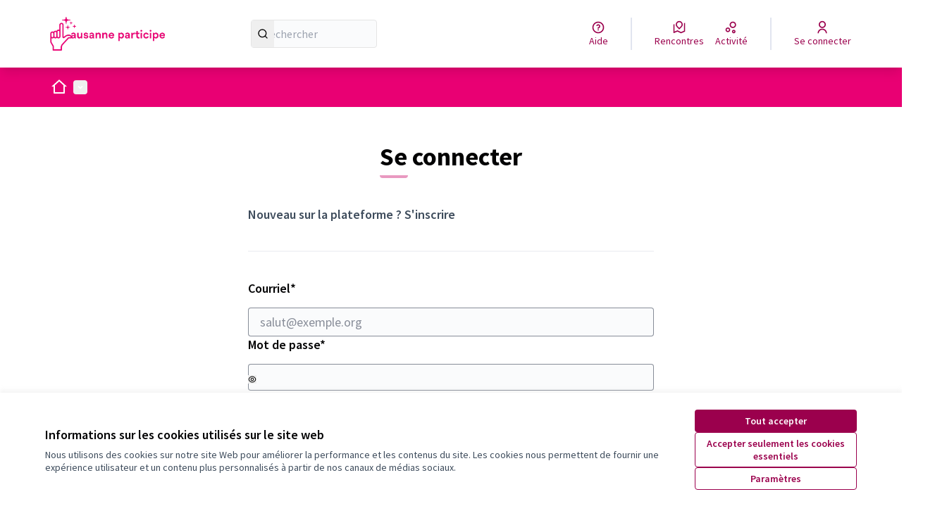

--- FILE ---
content_type: text/html; charset=utf-8
request_url: https://participer.lausanne.ch/users/sign_in
body_size: 23770
content:

<!DOCTYPE html>
<html lang="fr" dir="ltr" class="no-js">
  <head>
    <title>Se connecter - Lausanne participe - Plateforme de participation de la Ville de Lausanne</title>
    <meta name="csrf-param" content="authenticity_token" />
<meta name="csrf-token" content="lzEthfvLYbMjknfgZHxPTGTYRwiGg3Z3fa2lLO9yXVlLNH4o7-pqYKeTR6L-l7vEM_pnT8_fsDOaFmhJMkISKQ" />

<meta name="viewport" content="width=device-width, initial-scale=1.0, maximum-scale=1.0, user-scalable=no">

  <link rel="alternate" href="https://participer.lausanne.ch/users/sign_in?locale=fr" hreflang="fr">

<meta name="twitter:card" content="summary_large_image">
<meta name="twitter:site" content="@communelausanne">
<meta name="twitter:title" content="Se connecter - Lausanne participe - Plateforme de participation de la Ville de Lausanne">
<meta name="twitter:description" content="Pour participer, contribuer ou vous exprimer, inscrivez vous sur la plateforme en cliquant sur s'inscrire!">
<meta name="twitter:image" content="">

<meta property="og:url" content="https://participer.lausanne.ch/users/sign_in">
<meta property="og:type" content="article">
<meta property="og:title" content="Se connecter - Lausanne participe - Plateforme de participation de la Ville de Lausanne">
<meta property="og:description" content="Pour participer, contribuer ou vous exprimer, inscrivez vous sur la plateforme en cliquant sur s'inscrire!">
<meta property="og:image" content="">

  <meta name="theme-color" content='#e90073'>

<link rel="icon" href="/rails/active_storage/representations/redirect/eyJfcmFpbHMiOnsibWVzc2FnZSI6IkJBaHBBdHNPIiwiZXhwIjpudWxsLCJwdXIiOiJibG9iX2lkIn19--a56ae1c95e6dbb9dfde8b85f1f552cd14bf81e9f/[base64]--afee4cebbfb4f123472614af8324b04af59f3e39/Lausanne_participe.ico" sizes="any" />
<link rel="icon" type="image/x-icon" href="https://participer.lausanne.ch/rails/active_storage/disk/[base64]/Lausanne_participe.png" sizes="512x512" /><link rel="icon" type="image/x-icon" href="https://participer.lausanne.ch/rails/active_storage/disk/[base64]/Lausanne_participe.png" sizes="192x192" /><link rel="icon" type="image/x-icon" href="https://participer.lausanne.ch/rails/active_storage/disk/[base64]/Lausanne_participe.png" sizes="180x180" /><link rel="icon" type="image/x-icon" href="https://participer.lausanne.ch/rails/active_storage/disk/[base64]/Lausanne_participe.png" sizes="32x32" />
<link rel="apple-touch-icon" type="image/png" href="https://participer.lausanne.ch/rails/active_storage/disk/[base64]/Lausanne_participe.png" />
<link rel="manifest" href="/manifest.webmanifest">













<link rel="stylesheet" href="/decidim-packs/css/decidim_core-759e433b.css" media="all" />
<link rel="stylesheet" href="/decidim-packs/css/decidim_spam_signal-39eeddaa.css" media="all" />
<link rel="stylesheet" href="/decidim-packs/css/decidim_voca-ed85a510.css" media="all" />
<link rel="stylesheet" href="/decidim-packs/css/decidim_overrides-0e96676f.css" media="all" />
<link rel="stylesheet" href="/decidim-packs/css/decidim_voca_fixes-edf44765.css" media="all" />
<link rel="stylesheet" href="/decidim-packs/css/decidim_decidim_awesome-75afa290.css" media="all" />



<style media="all">
:root{
  --primary: #e90073;--primary-rgb: 233 0 115;--tertiary: #e999c0;--tertiary-rgb: 233 153 192;--secondary: #9b004d;--secondary-rgb: 155 0 77;
}
</style>



<link rel="icon" type="image/png" sizes="32x32" href="/favicon-32x32.png">
<link rel="icon" type="image/png" sizes="16x16" href="/favicon-16x16.png">
<!-- Matomo Tag Manager -->
<script>
  var _mtm = window._mtm = window._mtm || [];
  _mtm.push({ 'mtm.startTime': (new Date().getTime()), 'event': 'mtm.Start' });
  (function () {
    var d = document, g = d.createElement('script'), s = d.getElementsByTagName('script')[0];
    g.async = true; g.src = 'https://cdn.matomo.cloud/lausanne.matomo.cloud/container_z8BptIuo.js'; s.parentNode.insertBefore(g, s);
  })();
</script>
<!-- End Matomo Tag Manager -->




<style media="all">
  .static-map {display: none}
#confirm-modal { z-index: 9999 }
#confirm-modal[aria-hidden="false"] ~ #loginModal {
  display: none;
}
#html-block-html {
  padding: 0 !important;
  position: relative;
  margin: 0 !important;
  max-width: 100%;
}
.home .card__grid-loader, 
.participatory-space__block-grid .card__grid-loader{
margin-left: 0;
  margin-right: 0;
}
.home-section .top_banner { 
  padding-bottom: 22.806095638465578%;
  width: 100%;
  height: auto;
  position: relative;
}
.home-section .top_banner > img {
  position: absolute;
  top: 0;
  left: 0;
  right: 0;
  bottom: 0;
}

.top_home_steps {
  padding: 30px 0;
}
.top_home_steps  .columns {
  padding-left: 6px;
  padding-right: 6px;
}
.top_home_steps .columns.small-1 {
  padding-left: 0px;
  padding-right: 0px;
}
@media (min-width:1025px) { 
.top_home_steps {
    padding: 70px 0;
}
  .top_home_steps .columns.small-1, .top_home_steps  .columns {
  padding-right: 0.625rem;
    padding-left: 0.625rem;
  }
}


/** Custom newsletter **/
#newsletter_subscription h4 {
  color: white !important;
}

#newsletter_subscription .inf-content {
  display: flex;
  flex-direction: column;
  gap: 0.5rem;
  width: 100%;
  justify-content: center;
  align-items: center;
}
#newsletter_subscription .inf-input {
    flex: 1;
  margin: 0 !important;
  width: 100%;
}
#newsletter_subscription .inf-input input {
  min-width: 310px;
  width: 100%;
}
#newsletter_subscription .inf-submit {
  margin-top: 0.5rem;
}
#newsletter_subscription .inf-form .inf-submit input:hover {
  background-color: var(--secondary);
  color: white;
  opacity: 1 !important;
}

.inf-success .inf-btn { display: none; }
.process-header__main::after {
  content: "";
  background: #000;
  display: block;
  width: 100%;
  height: 100%;
  opacity: 0.3;
  padding: 0;
  position: absolute;
  left: 0;
  right: 0;
}
#highlighted_assemblies{
  background-color:whitesmoke;
}





#newsletter_subscription .inf-form {
  background-color: var(--primary) !important;
}
#newsletter_subscription .inf-form .inf-input input::placeholder {
  color: var(--emphasis-lowest);
}
.inf-main_d8c33083ef391fb58934b7745d71e8ad span {
  color: white !important;
}
#newsletter_subscription .inf-form .inf-submit input, 
#newsletter_subscription .inf-form .inf-submit input:hover {
  padding-right: 2rem !important;
  padding-left: 2rem !important;
  border-radius: 50px !important;
  border: 1px solid white !important;
}
.decidimGeo__container.decidimGeo__container--fullscreen {
  z-index: 9999;
}
.decidim_voca__footer-org-description {
  display: none;
}
@media (max-width: 768px) {
  footer .mini-footer__content {
    margin-top: 1.5rem;
    flex-direction: column;
    gap: 2rem;
    text-align: center;
    img {display: inline-block;}
  }
}
a.js-link-with-image,
a.js-link-image {
  position: relative;
  padding-bottom: 42.6315%;
  overflow: hidden;
}

form.edit_proposal {
padding: 1rem;
}
#floating-helper-tip {
  display: none !important;
}
div.participatory-space__container p.participatory-space__hero-slogan > span { 
  display:none; 
}
.budget-summary__progressbar--meter {
  background-color: green;
}

.budget-summary__progressbar .budget-progress {
  background-color: lightgray !important;
}

.budget-summary__progressbar-marks {
  display: flex;
  justify-content: space-between;
}
.leaflet-container .map-info .leaflet-popup-content-wrapper {
  max-height: 320px;
  overflow: scroll;
    padding-top: 1rem;
  padding-bottom: 1rem;

}

.leaflet-container .map-info {
  border-radius: 4px;
}
.related_processes .card.card--process {
  max-width: 100%;
}
/** Hotfix menu **/
.topbar__dropmenu .dropdown.menu { z-index: 9999; }
/** Hotfix conversations **/
.m_messaging-conversations {min-height: unset !important;}
#conversations {min-height: 60vh;}
.formBuilder__budgetField-label {
   flex: 3;
}
.formBuilder__budgetField-priceGroup,
.formBuilder__budgetField-editor .input-group-label {
  flex:1;
}
.formBuilder__budgetField-priceGroup {
  display: flex !important;
}

.formBuilder__budgetField-priceGroup .input-group-label {
  flex: 0;
  font-size: 13px;
}
.formBuilder__budgetField-removeLine {
  margin-bottom: 1rem !important;
}
#proposal_documents_button {
    max-width: 100%;
    text-wrap: wrap;
    max-height: unset;
    height: auto;
}
@media only screen and (max-width: 790px) {
.gallery__container .input-group, .address-fill  .input-group {
  flex-direction: column;
  gap: 4px;
}
  .gallery__container  .input-group-button {
    margin-bottom: 8px;
    margin-top: 0 !important;
  }
  .gallery__container .input-group-button{ text-align: left; }
.gallery__container .input-group .button, .address-fill  .input-group .button{
  align-self: flex-start;
  margin: 0;
}
  #proposal_add_photos {
    margin-bottom: 4px !important;
  }
}
@media screen {
#see-all-processes{
display: block !important;
}
}

@media print, screen and (max-width: 51.56125em) {
    .title-bar {
      padding-top: 12px;
  }
}

.o-proposals .google-map.leaflet-container {
  display: none;
}
</style>



  </head>

  <body class="text-black text-md form-defaults">
    <!--noindex--><!--googleoff: all-->
    <a class="layout-container__skip" data-skip-to-content="true" href="#content">Passer au contenu principal</a>
    <div id="dc-dialog-wrapper" class="cookies__container" data-nosnippet role="region" hidden>
  <div class="cookies">
    <div class="cookies__left">
      <div>
        <div class="h5">
          Informations sur les cookies utilisés sur le site web
        </div>
        <p>
          Nous utilisons des cookies sur notre site Web pour améliorer la performance et les contenus du site. Les cookies nous permettent de fournir une expérience utilisateur et un contenu plus personnalisés à partir de nos canaux de médias sociaux.
        </p>
      </div>
    </div>
    <div class="cookies__right">
      <button id="dc-dialog-accept" class="button button__sm button__secondary">
        Tout accepter
      </button>
      <button id="dc-dialog-reject" class="button button__sm button__transparent-secondary">
        Accepter seulement les cookies essentiels
      </button>
      <button id="dc-dialog-settings" class="button button__sm button__transparent-secondary" data-dialog-open="dc-modal">
        Paramètres
      </button>
    </div>
  </div>
</div>


<div id="dc-modal" data-dialog="dc-modal"><div id="dc-modal-content"><button type="button" data-dialog-close="dc-modal" data-dialog-closable="" aria-label="Fermer la fenêtre de dialogue">&times</button>
  <div data-dialog-container>
    <h2 id="dialog-title-dc-modal" tabindex="-1" data-dialog-title>Paramètres des cookies</h2>
    <div>
      <p id="dialog-desc-dc-modal">
        Nous utilisons des cookies pour assurer les fonctionnalités de base du site Web et pour améliorer votre expérience en ligne. Vous pouvez configurer et accepter l'utilisation des cookies et modifier vos options de consentement à tout moment.
      </p>
      <div class="mt-8" data-component="accordion" data-multiselectable="false">
        
          <div class="cookies__category" data-id="essential">
  <div class="cookies__category-trigger">
    <label for="dc-essential" class="cookies__category-toggle">
      <input
        checked="checked"
        id="dc-essential"
        type="checkbox"
        name="essential"
        disabled>
      <span class="sr-only">Activer/désactiver Essentiels</span>
      <span class="cookies__category-toggle-content"></span>
      <svg width="1em" height="1em" role="img" aria-hidden="true" class="cookies__category-toggle-icon"><use href="/decidim-packs/media/images/remixicon.symbol-e643e553623ffcd49f94.svg#ri-check-line"></use></svg>
      <svg width="1em" height="1em" role="img" aria-hidden="true" class="cookies__category-toggle-icon"><use href="/decidim-packs/media/images/remixicon.symbol-e643e553623ffcd49f94.svg#ri-close-line"></use></svg>
    </label>

    <div id="accordion-trigger-essential" data-controls="accordion-panel-essential" aria-labelledby="accordion-title-essential">
      <h3 id="accordion-title-essential" class="cookies__category-trigger-title">
        Essentiels
      </h3>

      <span>
        <svg width="1em" height="1em" role="img" aria-hidden="true" class="cookies__category-trigger-arrow"><use href="/decidim-packs/media/images/remixicon.symbol-e643e553623ffcd49f94.svg#ri-arrow-down-s-line"></use></svg>
        <svg width="1em" height="1em" role="img" aria-hidden="true" class="cookies__category-trigger-arrow"><use href="/decidim-packs/media/images/remixicon.symbol-e643e553623ffcd49f94.svg#ri-arrow-up-s-line"></use></svg>
      </span>
    </div>

  </div>

  <div id="accordion-panel-essential" class="cookies__category-panel" aria-hidden="true">
    <p>Ces cookies permettent le fonctionnement essentiel du site Web et aident à sécuriser ses utilisateurs. Ils sont automatiquement enregistrés dans le navigateur et ne peuvent pas être désactivés.</p>

    
    <div>
      <div class="cookies__category-panel__tr">
        <div class="cookies__category-panel__th">
          Type
        </div>
        <div class="cookies__category-panel__th">
          Nom
        </div>
        <div class="cookies__category-panel__th">
          Service
        </div>
        <div class="cookies__category-panel__th">
          Description
        </div>
      </div>

      
        <div class="cookies__category-panel__tr">
          <div class="cookies__category-panel__td">
            Cookie
          </div>
          <div class="cookies__category-panel__td">
            _session_id
          </div>
          <div class="cookies__category-panel__td">
            Ce site web
          </div>
          <div class="cookies__category-panel__td">
            Permet aux sites Web de se souvenir de l'utilisateur au sein d'un même site lorsqu'il navigue d'une page à l'autre.
          </div>
        </div>
      
        <div class="cookies__category-panel__tr">
          <div class="cookies__category-panel__td">
            Cookie
          </div>
          <div class="cookies__category-panel__td">
            decidim-consent
          </div>
          <div class="cookies__category-panel__td">
            Ce site web
          </div>
          <div class="cookies__category-panel__td">
            Stocke des informations sur les cookies autorisés par l'utilisateur sur ce site web.
          </div>
        </div>
      
        <div class="cookies__category-panel__tr">
          <div class="cookies__category-panel__td">
            Sauvegarde Locale
          </div>
          <div class="cookies__category-panel__td">
            pwaInstallPromptSeen
          </div>
          <div class="cookies__category-panel__td">
            Ce site web
          </div>
          <div class="cookies__category-panel__td">
            Stocke l'état si la notification d'installation de l'application web progressive (PWA) a déjà été vue par l'utilisateur.
          </div>
        </div>
      
    </div>
    
  </div>
</div>

        
          <div class="cookies__category" data-id="preferences">
  <div class="cookies__category-trigger">
    <label for="dc-preferences" class="cookies__category-toggle">
      <input
        
        id="dc-preferences"
        type="checkbox"
        name="preferences"
        >
      <span class="sr-only">Activer/désactiver Préférences</span>
      <span class="cookies__category-toggle-content"></span>
      <svg width="1em" height="1em" role="img" aria-hidden="true" class="cookies__category-toggle-icon"><use href="/decidim-packs/media/images/remixicon.symbol-e643e553623ffcd49f94.svg#ri-check-line"></use></svg>
      <svg width="1em" height="1em" role="img" aria-hidden="true" class="cookies__category-toggle-icon"><use href="/decidim-packs/media/images/remixicon.symbol-e643e553623ffcd49f94.svg#ri-close-line"></use></svg>
    </label>

    <div id="accordion-trigger-preferences" data-controls="accordion-panel-preferences" aria-labelledby="accordion-title-preferences">
      <h3 id="accordion-title-preferences" class="cookies__category-trigger-title">
        Préférences
      </h3>

      <span>
        <svg width="1em" height="1em" role="img" aria-hidden="true" class="cookies__category-trigger-arrow"><use href="/decidim-packs/media/images/remixicon.symbol-e643e553623ffcd49f94.svg#ri-arrow-down-s-line"></use></svg>
        <svg width="1em" height="1em" role="img" aria-hidden="true" class="cookies__category-trigger-arrow"><use href="/decidim-packs/media/images/remixicon.symbol-e643e553623ffcd49f94.svg#ri-arrow-up-s-line"></use></svg>
      </span>
    </div>

  </div>

  <div id="accordion-panel-preferences" class="cookies__category-panel" aria-hidden="true">
    <p>Ces cookies permettent au site Web de se souvenir des choix que vous avez faits par le passé sur ce site pour offrir une expérience plus personnalisée aux utilisateurs du site.</p>

    
  </div>
</div>

        
          <div class="cookies__category" data-id="analytics">
  <div class="cookies__category-trigger">
    <label for="dc-analytics" class="cookies__category-toggle">
      <input
        
        id="dc-analytics"
        type="checkbox"
        name="analytics"
        >
      <span class="sr-only">Activer/désactiver Analyses et statistiques</span>
      <span class="cookies__category-toggle-content"></span>
      <svg width="1em" height="1em" role="img" aria-hidden="true" class="cookies__category-toggle-icon"><use href="/decidim-packs/media/images/remixicon.symbol-e643e553623ffcd49f94.svg#ri-check-line"></use></svg>
      <svg width="1em" height="1em" role="img" aria-hidden="true" class="cookies__category-toggle-icon"><use href="/decidim-packs/media/images/remixicon.symbol-e643e553623ffcd49f94.svg#ri-close-line"></use></svg>
    </label>

    <div id="accordion-trigger-analytics" data-controls="accordion-panel-analytics" aria-labelledby="accordion-title-analytics">
      <h3 id="accordion-title-analytics" class="cookies__category-trigger-title">
        Analyses et statistiques
      </h3>

      <span>
        <svg width="1em" height="1em" role="img" aria-hidden="true" class="cookies__category-trigger-arrow"><use href="/decidim-packs/media/images/remixicon.symbol-e643e553623ffcd49f94.svg#ri-arrow-down-s-line"></use></svg>
        <svg width="1em" height="1em" role="img" aria-hidden="true" class="cookies__category-trigger-arrow"><use href="/decidim-packs/media/images/remixicon.symbol-e643e553623ffcd49f94.svg#ri-arrow-up-s-line"></use></svg>
      </span>
    </div>

  </div>

  <div id="accordion-panel-analytics" class="cookies__category-panel" aria-hidden="true">
    <p>Ces cookies sont utilisés pour mesurer et analyser le public du site afin de l'améliorer.</p>

    
  </div>
</div>

        
          <div class="cookies__category" data-id="marketing">
  <div class="cookies__category-trigger">
    <label for="dc-marketing" class="cookies__category-toggle">
      <input
        
        id="dc-marketing"
        type="checkbox"
        name="marketing"
        >
      <span class="sr-only">Activer/désactiver Marketing</span>
      <span class="cookies__category-toggle-content"></span>
      <svg width="1em" height="1em" role="img" aria-hidden="true" class="cookies__category-toggle-icon"><use href="/decidim-packs/media/images/remixicon.symbol-e643e553623ffcd49f94.svg#ri-check-line"></use></svg>
      <svg width="1em" height="1em" role="img" aria-hidden="true" class="cookies__category-toggle-icon"><use href="/decidim-packs/media/images/remixicon.symbol-e643e553623ffcd49f94.svg#ri-close-line"></use></svg>
    </label>

    <div id="accordion-trigger-marketing" data-controls="accordion-panel-marketing" aria-labelledby="accordion-title-marketing">
      <h3 id="accordion-title-marketing" class="cookies__category-trigger-title">
        Marketing
      </h3>

      <span>
        <svg width="1em" height="1em" role="img" aria-hidden="true" class="cookies__category-trigger-arrow"><use href="/decidim-packs/media/images/remixicon.symbol-e643e553623ffcd49f94.svg#ri-arrow-down-s-line"></use></svg>
        <svg width="1em" height="1em" role="img" aria-hidden="true" class="cookies__category-trigger-arrow"><use href="/decidim-packs/media/images/remixicon.symbol-e643e553623ffcd49f94.svg#ri-arrow-up-s-line"></use></svg>
      </span>
    </div>

  </div>

  <div id="accordion-panel-marketing" class="cookies__category-panel" aria-hidden="true">
    <p>Ces cookies recueillent des informations sur la façon dont vous utilisez le site Web et peuvent être utilisés pour vous offrir un marketing plus personnalisé sur les différents sites Web que vous utilisez.</p>

    
  </div>
</div>

        
      </div>
    </div>
  </div>

  <div data-dialog-actions>
    <button id="dc-modal-accept" class="button button__sm md:button__lg button__transparent-secondary" data-dialog-close="dc-modal">
      Tout accepter
    </button>
    <button id="dc-modal-reject" class="button button__sm md:button__lg button__transparent-secondary" data-dialog-close="dc-modal">
      Accepter seulement les cookies essentiels
    </button>
    <button id="dc-modal-save" class="button button__sm md:button__lg button__secondary" data-dialog-close="dc-modal">
      <span>Enregistrer les paramètres</span>
      <svg width="1em" height="1em" role="img" aria-hidden="true"><use href="/decidim-packs/media/images/remixicon.symbol-e643e553623ffcd49f94.svg#ri-save-line"></use></svg>
    </button>
  </div>
</div></div>


    <!--googleon: all--><!--/noindex-->

    
<div class='layout-container
'>
  <header >
    <div id="sticky-header-container" data-sticky-header>
      
      
      <div class="js-offline-message hidden">
  <div class="flash flex-col alert" data-announcement="">
  

  <div class="flash__message">
    Désolé ! Votre réseau est hors ligne. Il s'agit d'une version antérieurement mise en cache de la page que vous visitez, dont le contenu n'est peut-être pas à jour.
  </div>
</div>

</div>
<script>
  document.addEventListener("DOMContentLoaded", () => {
    // show the banner if it is offline AND the offline-fallback is not displaying
    if (!navigator.onLine && !document.querySelector("#offline-fallback-html")) {
      document.querySelector(".js-offline-message").style.display = "block"
    }
  })
</script>

      
      <div id="main-bar" class="main-bar__container">
  <div class="main-bar">
    <div class="main-bar__logo">
      <div class="main-bar__logo-desktop">
          <a href="https://participer.lausanne.ch/">
      <img alt="Lausanne participe - Plateforme de participation de la Ville de Lausanne (Retour à l&#39;accueil)" src="https://participer.lausanne.ch/rails/active_storage/disk/[base64]/Lausanne-Participe-600-160.png" />
</a>
      </div>
      <div class="main-bar__logo-mobile">
          <a aria-label="Aller à la première page" href="https://participer.lausanne.ch/">
      <img alt="Logo officiel de Lausanne participe - Plateforme de participation de la Ville de Lausanne" src="/rails/active_storage/representations/redirect/eyJfcmFpbHMiOnsibWVzc2FnZSI6IkJBaHBBdHNPIiwiZXhwIjpudWxsLCJwdXIiOiJibG9iX2lkIn19--a56ae1c95e6dbb9dfde8b85f1f552cd14bf81e9f/eyJfcmFpbHMiOnsibWVzc2FnZSI6IkJBaDdCem9MWm05eWJXRjBPZ2h3Ym1jNkUzSmxjMmw2WlY5aGJtUmZjR0ZrV3dkcEFiUnBBYlE9IiwiZXhwIjpudWxsLCJwdXIiOiJ2YXJpYXRpb24ifX0=--6a50eee229a7039195f447dd89f7145aa3c6feec/Lausanne_participe.png" />
</a>
      </div>
    </div>
    <div role="search" class="main-bar__search">
      <form id="form-search_topbar" action="/search" accept-charset="UTF-8" method="get">
  <input type="text" name="term" id="input-search" class="reset-defaults" placeholder="Rechercher" title="Rechercher" aria-label="Rechercher" />
  <button type="submit" aria-label="Rechercher">
    <svg width="1em" height="1em" role="img" aria-hidden="true"><use href="/decidim-packs/media/images/remixicon.symbol-e643e553623ffcd49f94.svg#ri-search-line"></use></svg>
  </button>
</form>
    </div>
    <div role="navigation" class="main-bar__links-desktop">
      <div class="main-bar__links-desktop__item-wrapper">
  <a class="main-bar__links-desktop__item" aria-label="Aide" href="/pages">
    <svg width="1em" height="1em" role="img" aria-hidden="true"><use href="/decidim-packs/media/images/remixicon.symbol-e643e553623ffcd49f94.svg#ri-question-line"></use></svg><span>Aide</span>
</a>
</div>
<div class="main-bar__links-desktop__item-wrapper">
  <div>
      <a class="main-bar__links-desktop__item" aria-label="Rencontres" href="/meetings/">
        <svg width="1em" height="1em" role="img" aria-hidden="true"><use href="/decidim-packs/media/images/remixicon.symbol-e643e553623ffcd49f94.svg#ri-road-map-line"></use></svg><span>Rencontres</span>
</a>  </div>
  <div>
    <a class="main-bar__links-desktop__item" aria-label="Activité" href="/last_activities">
      <svg width="1em" height="1em" role="img" aria-hidden="true"><use href="/decidim-packs/media/images/remixicon.symbol-e643e553623ffcd49f94.svg#ri-bubble-chart-line"></use></svg><span>Activité</span>
</a>  </div>
</div>

  <div>
    <a class="main-bar__links-desktop__item" aria-label="Se connecter" href="/users/sign_in">
      <svg width="1em" height="1em" role="img" aria-hidden="true"><use href="/decidim-packs/media/images/remixicon.symbol-e643e553623ffcd49f94.svg#ri-user-line"></use></svg><span>Se connecter</span>
</a></div>


    </div>
    <div class="main-bar__menu-mobile">
      <button id="main-dropdown-summary-mobile" class="main-bar__links-mobile__trigger p-0"
                                          data-component="dropdown"
                                          data-target="dropdown-menu-main-mobile">
  <svg width="1em" height="1em" role="img" aria-hidden="true"><use href="/decidim-packs/media/images/remixicon.symbol-e643e553623ffcd49f94.svg#ri-menu-line"></use></svg><span class="sr-only">Menu principal</span>
  <svg width="1em" height="1em" role="img" aria-hidden="true"><use href="/decidim-packs/media/images/remixicon.symbol-e643e553623ffcd49f94.svg#ri-close-line"></use></svg>
</button>

<div id="dropdown-menu-main-mobile" class="main-bar__links-mobile__dropdown main-bar__links-mobile__dropdown-before" aria-hidden="true">
  <div id="breadcrumb-main-dropdown-mobile" class="menu-bar__main-dropdown">
  <div class="menu-bar__main-dropdown__top">
    <div class="mb-8">
      <form id="form-search-mobile" class="filter-search" action="/search" accept-charset="UTF-8" method="get">
        <input type="text" name="term" id="input-search-mobile" class="reset-defaults" placeholder="Rechercher" title="Rechercher" aria-label="Rechercher" tabindex="0" />
        <button type="submit" aria-label="Rechercher">
            <svg width="1em" height="1em" role="img" aria-hidden="true"><use href="/decidim-packs/media/images/remixicon.symbol-e643e553623ffcd49f94.svg#ri-search-line"></use></svg>
        </button>
</form>
    </div>
    <ul class="menu-bar__main-dropdown__top-menu"><li><a href="/processes"><span>Démarches participatives</span> <svg width="1em" height="1em" role="img" aria-hidden="true"><use href="/decidim-packs/media/images/remixicon.symbol-e643e553623ffcd49f94.svg#ri-arrow-right-line"></use></svg></a></li><li><a href="/assemblies"><span>Quartiers</span> <svg width="1em" height="1em" role="img" aria-hidden="true"><use href="/decidim-packs/media/images/remixicon.symbol-e643e553623ffcd49f94.svg#ri-arrow-right-line"></use></svg></a></li><li><a href="/pages/decembre2025"><span>Actualités</span> <svg width="1em" height="1em" role="img" aria-hidden="true"><use href="/decidim-packs/media/images/remixicon.symbol-e643e553623ffcd49f94.svg#ri-arrow-right-line"></use></svg></a></li><li><a href="/pages"><span>Infos pratiques</span> <svg width="1em" height="1em" role="img" aria-hidden="true"><use href="/decidim-packs/media/images/remixicon.symbol-e643e553623ffcd49f94.svg#ri-arrow-right-line"></use></svg></a></li></ul>
    <div class="voca-js--original-language-chooser" data-weglot-active="false">
</div>


  </div>
  <div class="menu-bar__main-dropdown__bottom">
    <div class="menu-bar__main-dropdown__bottom-left">
      <a class="card__highlight" href="/processes/espace-sebeillon">
  <div class="card__highlight-img">
    
      <picture><source srcset="https://participer.lausanne.ch/rails/active_storage/disk/[base64]--01ddb6ac9eb4749acb371f9fae44b82d854a1789/Espace_Sebeillon_Lausanne_participe.webp" type="image/webp" /><source srcset="https://participer.lausanne.ch/rails/active_storage/disk/[base64]/Espace_Sebeillon_Lausanne_participe.jpg" type="image/jpeg" /><img alt="Image média: Espace Sébeillon" src="https://participer.lausanne.ch/rails/active_storage/disk/[base64]/Espace_Sebeillon_Lausanne_participe.jpg" /></picture>
    
  </div>
  <div class="card__highlight-text">
    <h3 class="h3 text-secondary">Espace Sébeillon</h3>
    

    
      <div class="card__highlight-metadata">
        
  
    <div>
      
      
        <span class="card__grid-loader" style="--value:0.04630650496141125;"></span>environ 1 mois restant
      
    </div>
  

  
    <div>
      <svg width="1em" height="1em" role="img" aria-hidden="true"><use href="/decidim-packs/media/images/remixicon.symbol-e643e553623ffcd49f94.svg#ri-direction-line"></use></svg>
      
        Restitution des résultats du MEP
      
    </div>
  


      </div>
    
  </div>
</a>


    </div>
    <div class="menu-bar__main-dropdown__bottom-right">
      <div class="bg-background rounded p-4 space-y-3 text-sm [&_[data-activity]]:gap-4">
  <div class="activity__container">
  
    <div class="activity" data-activity>
  <p class="activity__time">
    il y a 26 jours
  </p>
  <div class="activity__content">
    <div>
      
        <p>
          <svg width="1em" height="1em" role="img" aria-hidden="true"><use href="/decidim-packs/media/images/remixicon.symbol-e643e553623ffcd49f94.svg#ri-map-pin-line"></use></svg>
          Nouvelle rencontre :
        </p>
      
      <a href="/processes/espace-sebeillon/f/142/meetings/295">
        Soirée de restitution des résultats du MEP
      </a>
    </div>
    
      <span>
        <a href="/processes/espace-sebeillon">Espace Sébeillon</a>
      </span>
    
  </div>
  
    <div class="activity__author">
      
    </div>
  
</div>

  
    <div class="activity" data-activity>
  <p class="activity__time">
    il y a environ 1 mois
  </p>
  <div class="activity__content">
    <div>
      
        <p>
          <svg width="1em" height="1em" role="img" aria-hidden="true"><use href="/decidim-packs/media/images/remixicon.symbol-e643e553623ffcd49f94.svg#ri-briefcase-2-line"></use></svg>
          Nouvelle réalisation :
        </p>
      
      <a href="/processes/budget-participatif-2024/f/514/results/212">
        04 Jurassique parc de Beaulieu 
      </a>
    </div>
    
      <span>
        <a href="/processes/budget-participatif-2024">Budget participatif 2024 - 2025</a>
      </span>
    
  </div>
  
    <div class="activity__author">
      
    </div>
  
</div>

  
    <div class="activity" data-activity>
  <p class="activity__time">
    il y a environ 1 mois
  </p>
  <div class="activity__content">
    <div>
      
        <p>
          <svg width="1em" height="1em" role="img" aria-hidden="true"><use href="/decidim-packs/media/images/remixicon.symbol-e643e553623ffcd49f94.svg#ri-briefcase-2-line"></use></svg>
          Nouvelle réalisation :
        </p>
      
      <a href="/processes/budget-participatif-2024/f/514/results/211">
        21 Chantons, dansons le français
      </a>
    </div>
    
      <span>
        <a href="/processes/budget-participatif-2024">Budget participatif 2024 - 2025</a>
      </span>
    
  </div>
  
    <div class="activity__author">
      
    </div>
  
</div>

  
    <div class="activity" data-activity>
  <p class="activity__time">
    il y a environ 1 mois
  </p>
  <div class="activity__content">
    <div>
      
        <p>
          <svg width="1em" height="1em" role="img" aria-hidden="true"><use href="/decidim-packs/media/images/remixicon.symbol-e643e553623ffcd49f94.svg#ri-briefcase-2-line"></use></svg>
          Nouvelle réalisation :
        </p>
      
      <a href="/processes/budget-participatif-2024/f/514/results/210">
        02 La Trame Repair Club Textile, rendez-vous gratuits de réparation textile 
      </a>
    </div>
    
      <span>
        <a href="/processes/budget-participatif-2024">Budget participatif 2024 - 2025</a>
      </span>
    
  </div>
  
    <div class="activity__author">
      
    </div>
  
</div>

  
</div>

</div>
<a class="mt-2.5 button button__text-secondary" href="/last_activities">
  <span>Dernière Activité</span><svg width="1em" height="1em" role="img" aria-hidden="true"><use href="/decidim-packs/media/images/remixicon.symbol-e643e553623ffcd49f94.svg#ri-arrow-right-line"></use></svg>
</a>

    </div>
  </div>
</div>

</div>

  <a class="main-bar__links-mobile__login" href="/users/sign_in">
    <svg width="1em" height="1em" role="img" aria-hidden="true"><use href="/decidim-packs/media/images/remixicon.symbol-e643e553623ffcd49f94.svg#ri-user-line"></use></svg><span>Se connecter</span>
</a>


    </div>
    
  </div>
</div>

    </div>
    <div id="menu-bar-container">
      <div id="menu-bar" class="menu-bar__container">
  <div class="menu-bar">

    <div class="menu-bar__breadcrumb-desktop">
      <div class="menu-bar__breadcrumb-desktop__dropdown-wrapper" onmouseenter="document.getElementById('main-dropdown-menu').classList.remove('no-animation')">
  <a class="menu-bar__breadcrumb-desktop__dropdown-trigger" onmouseenter="document.getElementById(&#39;main-dropdown-summary&#39;).click()" href="https://participer.lausanne.ch/">
    <svg width="1em" height="1em" role="img" aria-hidden="true" class="pointer-events-none"><use href="/decidim-packs/media/images/remixicon.symbol-e643e553623ffcd49f94.svg#ri-home-2-line"></use></svg><span class="sr-only">Accueil</span>
</a>  <button id="main-dropdown-summary" class="menu-bar__breadcrumb-desktop__dropdown-trigger" data-component="dropdown" data-hover="true" data-target="main-dropdown-menu">
    <svg width="1em" height="1em" role="img" aria-hidden="true"><use href="/decidim-packs/media/images/remixicon.symbol-e643e553623ffcd49f94.svg#ri-arrow-drop-down-line"></use></svg><span class="sr-only">Menu principal</span>
  </button>
</div>

<div id="main-dropdown-menu" class="menu-bar__breadcrumb-desktop__dropdown-content no-animation" aria-hidden="true">
  <div id="breadcrumb-main-dropdown-desktop" class="menu-bar__main-dropdown">
  <div class="menu-bar__main-dropdown__left">
    <div class="menu-bar__main-dropdown__left-top">
      <h3 class="menu-bar__main-dropdown__title">Bienvenue sur la plateforme Lausanne participe - Plateforme de participation de la Ville de Lausanne.</h3>
<p class="menu-bar__main-dropdown__subtitle"><p>Pour participer, contribuer ou vous exprimer, <a href="https://participer.lausanne.ch/users/sign_up" rel="noopener noreferrer" target="_blank">inscrivez vous sur la plateforme en cliquant sur s'inscrire!</a></p></p>

    </div>
    <a class="card__highlight" href="/processes/espace-sebeillon">
  <div class="card__highlight-img">
    
      <picture><source srcset="https://participer.lausanne.ch/rails/active_storage/disk/[base64]--22ac91193b7577f339d9503084331f401deed4b5/Espace_Sebeillon_Lausanne_participe.webp" type="image/webp" /><source srcset="https://participer.lausanne.ch/rails/active_storage/disk/[base64]/Espace_Sebeillon_Lausanne_participe.jpg" type="image/jpeg" /><img alt="Image média: Espace Sébeillon" src="https://participer.lausanne.ch/rails/active_storage/disk/[base64]/Espace_Sebeillon_Lausanne_participe.jpg" /></picture>
    
  </div>
  <div class="card__highlight-text">
    <h3 class="h3 text-secondary">Espace Sébeillon</h3>
    

    
      <div class="card__highlight-metadata">
        
  
    <div>
      
      
        <span class="card__grid-loader" style="--value:0.04630650496141125;"></span>environ 1 mois restant
      
    </div>
  

  
    <div>
      <svg width="1em" height="1em" role="img" aria-hidden="true"><use href="/decidim-packs/media/images/remixicon.symbol-e643e553623ffcd49f94.svg#ri-direction-line"></use></svg>
      
        Restitution des résultats du MEP
      
    </div>
  


      </div>
    
  </div>
</a>


    <div class="bg-background rounded p-4 space-y-3 text-sm [&_[data-activity]]:gap-4">
  <div class="activity__container">
  
    <div class="activity" data-activity>
  <p class="activity__time">
    il y a 26 jours
  </p>
  <div class="activity__content">
    <div>
      
        <p>
          <svg width="1em" height="1em" role="img" aria-hidden="true"><use href="/decidim-packs/media/images/remixicon.symbol-e643e553623ffcd49f94.svg#ri-map-pin-line"></use></svg>
          Nouvelle rencontre :
        </p>
      
      <a href="/processes/espace-sebeillon/f/142/meetings/295">
        Soirée de restitution des résultats du MEP
      </a>
    </div>
    
      <span>
        <a href="/processes/espace-sebeillon">Espace Sébeillon</a>
      </span>
    
  </div>
  
    <div class="activity__author">
      
    </div>
  
</div>

  
    <div class="activity" data-activity>
  <p class="activity__time">
    il y a environ 1 mois
  </p>
  <div class="activity__content">
    <div>
      
        <p>
          <svg width="1em" height="1em" role="img" aria-hidden="true"><use href="/decidim-packs/media/images/remixicon.symbol-e643e553623ffcd49f94.svg#ri-briefcase-2-line"></use></svg>
          Nouvelle réalisation :
        </p>
      
      <a href="/processes/budget-participatif-2024/f/514/results/212">
        04 Jurassique parc de Beaulieu 
      </a>
    </div>
    
      <span>
        <a href="/processes/budget-participatif-2024">Budget participatif 2024 - 2025</a>
      </span>
    
  </div>
  
    <div class="activity__author">
      
    </div>
  
</div>

  
    <div class="activity" data-activity>
  <p class="activity__time">
    il y a environ 1 mois
  </p>
  <div class="activity__content">
    <div>
      
        <p>
          <svg width="1em" height="1em" role="img" aria-hidden="true"><use href="/decidim-packs/media/images/remixicon.symbol-e643e553623ffcd49f94.svg#ri-briefcase-2-line"></use></svg>
          Nouvelle réalisation :
        </p>
      
      <a href="/processes/budget-participatif-2024/f/514/results/211">
        21 Chantons, dansons le français
      </a>
    </div>
    
      <span>
        <a href="/processes/budget-participatif-2024">Budget participatif 2024 - 2025</a>
      </span>
    
  </div>
  
    <div class="activity__author">
      
    </div>
  
</div>

  
    <div class="activity" data-activity>
  <p class="activity__time">
    il y a environ 1 mois
  </p>
  <div class="activity__content">
    <div>
      
        <p>
          <svg width="1em" height="1em" role="img" aria-hidden="true"><use href="/decidim-packs/media/images/remixicon.symbol-e643e553623ffcd49f94.svg#ri-briefcase-2-line"></use></svg>
          Nouvelle réalisation :
        </p>
      
      <a href="/processes/budget-participatif-2024/f/514/results/210">
        02 La Trame Repair Club Textile, rendez-vous gratuits de réparation textile 
      </a>
    </div>
    
      <span>
        <a href="/processes/budget-participatif-2024">Budget participatif 2024 - 2025</a>
      </span>
    
  </div>
  
    <div class="activity__author">
      
    </div>
  
</div>

  
</div>

</div>
<a class="mt-2.5 button button__text-secondary" href="/last_activities">
  <span>Dernière Activité</span><svg width="1em" height="1em" role="img" aria-hidden="true"><use href="/decidim-packs/media/images/remixicon.symbol-e643e553623ffcd49f94.svg#ri-arrow-right-line"></use></svg>
</a>

  </div>
  <ul class="menu-bar__dropdown-menu"><li><a href="/processes"><span>Démarches participatives</span> <svg width="1em" height="1em" role="img" aria-hidden="true"><use href="/decidim-packs/media/images/remixicon.symbol-e643e553623ffcd49f94.svg#ri-arrow-right-line"></use></svg></a></li><li><a href="/assemblies"><span>Quartiers</span> <svg width="1em" height="1em" role="img" aria-hidden="true"><use href="/decidim-packs/media/images/remixicon.symbol-e643e553623ffcd49f94.svg#ri-arrow-right-line"></use></svg></a></li><li><a href="/pages/decembre2025"><span>Actualités</span> <svg width="1em" height="1em" role="img" aria-hidden="true"><use href="/decidim-packs/media/images/remixicon.symbol-e643e553623ffcd49f94.svg#ri-arrow-right-line"></use></svg></a></li><li><a href="/pages"><span>Infos pratiques</span> <svg width="1em" height="1em" role="img" aria-hidden="true"><use href="/decidim-packs/media/images/remixicon.symbol-e643e553623ffcd49f94.svg#ri-arrow-right-line"></use></svg></a></li></ul>
</div>

</div>



    </div>

    <div class="menu-bar__breadcrumb-mobile">
      <div class="menu-bar__breadcrumb-mobile__dropdown-trigger">
  <span class="inline-block w-full overflow-hidden text-ellipsis align-middle">
  </span>
</div>

    </div>

  </div>
</div>

    </div>
  </header>

  <div id="content" data-content>
    
      

      
  

<main class="layout-1col cols-6">  
  


  <div class="flex justify-center">
    <h1 class="title-decorator my-12">Se connecter</h1>
  </div>

  <div class="login__info font-semibold">
      <p>
        Nouveau sur la plateforme ?
        <a href="/users/sign_up">S&#39;inscrire</a>
      </p>
  </div>

  <span class="login__info-separator"></span>

    

    <form data-abide="true" data-live-validate="true" data-validate-on-blur="true" class="new_user" id="session_new_user" novalidate="novalidate" action="/users/sign_in" accept-charset="UTF-8" method="post"><input type="hidden" name="authenticity_token" value="UQovZicDpnTaB-f8kZlAYnFRE3cMG54gplxWjkMJDfhvM0AB2tRpUAJ4i9CCuOATmUZyf2hZZcZeVTOYzMbAkw" autocomplete="off" />
      <div class="form__wrapper">
        <label for="session_user_email">Courriel<span title="Champ obligatoire" data-tooltip="true" data-disable-hover="false" data-keep-on-hover="true" class="label-required"><span aria-hidden="true">*</span><span class="sr-only">Champ obligatoire</span></span><input required="required" autocomplete="email" placeholder="salut@exemple.org" type="email" value="" name="user[email]" id="session_user_email" /><span class="form-error">Ce champ contient une erreur.</span></label>

        <div class="user-password"
  data-show-password="Montrer le mot de passe"
  data-hide-password="Masquer le mot de passe"
  data-hidden-password="Votre mot de passe est masqué"
  data-shown-password="Votre mot de passe est affiché">
  <label for="session_user_password">Mot de passe<span title="Champ obligatoire" data-tooltip="true" data-disable-hover="false" data-keep-on-hover="true" class="label-required"><span aria-hidden="true">*</span><span class="sr-only">Champ obligatoire</span></span></label>

    <input required="required" autocomplete="current-password" class="input-group-field" type="password" name="user[password]" id="session_user_password" /><span class="form-error">Le mot de passe est trop court.</span>
</div>


          <label class="form__wrapper-checkbox-label" for="session_user_remember_me"><input name="user[remember_me]" type="hidden" value="0" autocomplete="off" /><input type="checkbox" value="1" name="user[remember_me]" id="session_user_remember_me" />Retenir le mot de passe</label>
      </div>

      <div class="form__wrapper-block">
        <button type="submit" class="button button__lg button__secondary">
          Se connecter
          <svg width="1em" height="1em" role="img" aria-hidden="true" class="fill-current"><use href="/decidim-packs/media/images/remixicon.symbol-e643e553623ffcd49f94.svg#ri-arrow-right-line"></use></svg>
        </button>
      </div>

      <div class="login__links">



        
  <a href="/users/sign_up">Créer un compte</a>

  <a href="/users/password/new">Mot de passe oublié?</a>

  <a href="/users/confirmation/new">Vous n’avez pas reçu les instructions de confirmation ?</a>

  <a href="/users/unlock/new">Vous n’avez pas reçu les instructions de déverrouillage ?</a>

      </div>
</form>

</main>


  </div>

  <footer>
    

  
<div id="newsletter_subscription">
  <script type="text/javascript" src="/newsletter.js"></script>
</div>

<div class="main-footer">
  <div class="main-footer__top">
    <div class="lg:w-1/3">
        <a class="block mb-6" href="https://www.lausanne.ch/">
    <img alt="Lausanne participe - Plateforme de participation de la Ville de Lausanne (Retour à l&#39;accueil)" class="max-h-16" src="https://participer.lausanne.ch/rails/active_storage/disk/[base64]/Logo-Lausanne-horizontal-bottom.png" />
</a><div class="text-sm text-white prose">
  <p>Bienvenue sur la plateforme Lausanne participe - Plateforme de participation de la Ville de Lausanne.</p>
  <div class="decidim_voca__footer-org-description">
  <p><p>Pour participer, contribuer ou vous exprimer, <a href="https://participer.lausanne.ch/users/sign_up" rel="noopener noreferrer" target="_blank">inscrivez vous sur la plateforme en cliquant sur s'inscrire!</a></p></p>
</div>

</div>

    </div>
    <div class="lg:w-2/3 grid grid-cols-1 gap-x-4 gap-y-10 lg:grid-cols-4 text-md text-white">
      <nav role="navigation" aria-label="Lausanne Participe"><h2 class="h4 mb-4">Lausanne Participe</h2><ul class="space-y-4 break-inside-avoid" role="menu"><li role="menuitem" class="font-semibold underline"><a target="" href="/processes">Démarches participatives</a></li><li role="menuitem" class="font-semibold underline"><a target="" href="/assemblies">Quartiers</a></li><li role="menuitem" class="font-semibold underline"><a target="" href="/pages/decembre2025">Actualités</a></li><li role="menuitem" class="font-semibold underline"><a target="" href="/pages">Infos pratiques</a></li></ul></nav>

<nav role="navigation" aria-label='Mon compte' class="spam-signal-valid">
  <h2 class="h4 mb-4">Mon compte</h2>
  <ul class="space-y-4 break-inside-avoid">
        <li class="font-semibold underline spam-signal-valid"><a href="/users/sign_up">S&#39;inscrire</a></li>
      <li class="font-semibold underline spam-signal-valid"><a href="/users/sign_in">Se connecter</a></li>
  </ul>
</nav>

<nav role="navigation" aria-label='Ressources' class="spam-signal-valid">
  <h2 class="h4 mb-4">Ressources</h2>
  <ul class="space-y-4 break-inside-avoid">
    <li class="font-semibold underline"><a href="/last_activities">Activité</a></li>
      <li class="font-semibold underline"><a href="/meetings/">Rencontres</a></li>
    <li class="font-semibold underline"><a href="/open-data/download">Télécharger les fichiers Open Data</a></li>
  </ul>
</nav>

<nav role="navigation" aria-label="Aide">
  <h2 class="h4 mb-4">Aide</h2>
  <ul class="space-y-4 break-inside-avoid">
    
      <li class="font-semibold underline"><a href="/pages/quest-ce-que-lausanne-participe">FAQ/infos pratiques</a></li>
    
      <li class="font-semibold underline"><a href="/pages/charte_lausanneparticipe">Pages légales</a></li>
    
  </ul>
</nav>


    </div>
  </div>
  <div class="main-footer__down">
    <nav class="md:w-1/2 lg:w-auto" role="navigation" aria-label="Legal">
      <ul class="flex flex-col gap-6 md:flex-row md:gap-10 text-sm text-white [&_a]:underline">
  <li>
    <a href="/pages/terms-of-service">Conditions d&#39;utilisation</a>
  </li>
  <li>
    <a href="#" role="button" data-dialog-open="dc-modal">Paramètres des cookies</a>
  </li>
</ul>

    </nav>
    <nav class="w-full md:w-auto md:ml-auto" role="navigation" aria-label='Réseaux sociaux'>
      <ul class="flex md:justify-between md:justify-start gap-6 text-sm text-white hover:[&_a]:opacity-50">
    <li>
      <a target="_blank" data-external-link="text-only" rel="noopener noreferrer" href="https://twitter.com/communelausanne">
        <span class="sr-only">X</span>
        <svg width="1em" height="1em" role="img" aria-hidden="true" aria-label="X" class="w-8 h-8 fill-current"><use href="/decidim-packs/media/images/remixicon.symbol-e643e553623ffcd49f94.svg#ri-twitter-x-line"></use></svg>
      </a>
    </li>
    <li>
      <a target="_blank" data-external-link="text-only" rel="noopener noreferrer" href="https://www.facebook.com/villedelausanne">
        <span class="sr-only">Facebook</span>
        <svg width="1em" height="1em" role="img" aria-hidden="true" aria-label="Facebook" class="w-8 h-8 fill-current"><use href="/decidim-packs/media/images/remixicon.symbol-e643e553623ffcd49f94.svg#ri-facebook-fill"></use></svg>
      </a>
    </li>
    <li>
      <a target="_blank" data-external-link="text-only" rel="noopener noreferrer" href="https://www.instagram.com/villelausanne">
        <span class="sr-only">Instagram</span>
        <svg width="1em" height="1em" role="img" aria-hidden="true" aria-label="Instagram" class="w-8 h-8 fill-current"><use href="/decidim-packs/media/images/remixicon.symbol-e643e553623ffcd49f94.svg#ri-instagram-line"></use></svg>
      </a>
    </li>
    <li>
      <a target="_blank" data-external-link="text-only" rel="noopener noreferrer" href="https://www.youtube.com/user/CommuneLausanne">
        <span class="sr-only">YouTube</span>
        <svg width="1em" height="1em" role="img" aria-hidden="true" aria-label="YouTube" class="w-8 h-8 fill-current"><use href="/decidim-packs/media/images/remixicon.symbol-e643e553623ffcd49f94.svg#ri-youtube-line"></use></svg>
      </a>
    </li>
</ul>

    </nav>
    <div class="voca-js--original-language-chooser" data-weglot-active="false">
</div>


  </div>
</div>

    <div class="mini-footer">
  <div class="mini-footer__content">
    <div>
      <a rel="decidim noopener noreferrer" href="https://decidim.org/" target="_blank" data-external-link="text-only">
        <img alt="Decidim.org (ouverture dans une nouvelle fenêtre)" class="max-h-8 block" src="/decidim-packs/media/images/decidim-logo-318879ac2f9a6dd9ab6b.svg" />
      </a>
      <p class="text-xs mt-2 [&_a]:underline">
        Site réalisé grâce au <a target="_blank" href="https://github.com/decidim/decidim">logiciel libre Decidim</a>.
      </p>
    </div>
     <div class="voca__footer-wrapper">
   <a href="https://voca.city" class="voca__footer-link " target="_blank">
     <svg class="voca__footer-logo" viewbox="0 0 400 124" fill="none" xmlns="http://www.w3.org/2000/svg">
     <path d="M190.986 39.5683C190.682 40.8706 190.028 41.4015 188.966 41.6271L188.34 40.787L185.381 38.9752C185.381 38.4936 185.475 38.1432 185.362 37.8842C185.142 37.384 184.844 36.8785 185.024 36.3507C185.303 35.534 185.598 34.6875 186.077 33.9824C186.793 32.9299 187.674 31.9897 188.432 31.0659H189.424C190.274 31.8036 191.057 32.3316 191.635 33.0298C192.217 33.7341 192.595 34.6077 193.098 35.4686C191.876 36.8051 190.814 38.1079 190.986 39.5683Z" fill="white"></path>
     <path d="M154.7 16.0204C154.845 16.8297 155.766 17.222 155.816 18.1837C155.84 18.6302 156.068 18.9914 155.775 19.4804C155.454 20.016 155.305 20.6548 155.081 21.2469C155.004 21.1805 154.916 21.1044 154.829 21.0279C154.221 21.508 154.126 21.6231 153.701 22.7195L150.463 23.5542C149.743 23.0627 148.73 22.9387 147.901 22.3806C147.707 20.9891 146.098 20.0544 146.681 18.391L147.614 17.434C147.799 17.5605 147.993 17.674 148.195 17.7737C149.096 18.1524 149.834 17.7092 150.476 17.1869C151.15 16.6377 151.725 15.966 152.392 15.2988H153.717L152.916 16.5381C153.821 17.1707 153.917 15.9493 154.7 16.0204Z" fill="white"></path>
     <path d="M196.52 57.4125H197.12L198.521 59.1804C198.611 60.1452 198.707 61.2334 197.819 62.1011C197.895 62.8947 197.293 63.5376 197.387 64.3791C197.456 64.99 197.251 65.6782 196.999 66.2594C196.863 66.5725 196.375 66.7329 196.046 66.9627L192.913 64.8338C191.766 62.8825 192.442 61.4031 192.906 59.9031C193.5 57.9813 193.982 57.3626 195.824 56.2827L196.52 57.4125Z" fill="white"></path>
     <path d="M114.708 43.6933C114.968 45.0174 113.936 46.3399 112.127 47.2069L111.778 46.8996L111.357 47.2585L108.919 46.279L108.121 44.8788C108.379 44.6414 108.57 44.3803 108.827 44.2576C109.026 44.1621 109.309 44.2382 109.575 44.2382C109.694 43.6558 109.81 43.0929 109.924 42.5332C109.484 41.7649 108.995 40.9111 108.475 40.0024L109.587 38.9678H110.532C112.062 40.0915 113.887 40.9164 114.708 43.6933Z" fill="white"></path>
     <path d="M139.575 86.15L140.455 84.9233L141.947 84.3765C142.035 84.8497 142.1 85.1918 142.191 85.6812L142.966 85.447C143.761 85.2224 143.299 86.3769 144.079 86.4656C144.421 86.5044 144.682 87.2588 145.08 87.8322C145.274 88.6537 145.024 89.5362 144.38 90.3515L144.727 90.7444L144.161 91.2517C144.056 91.1438 143.942 91.0449 143.82 90.956C142.838 91.7983 142.068 90.9054 141.251 90.6229C140.559 90.3499 139.882 90.042 139.222 89.7004C138.833 88.922 138.444 88.1449 137.999 87.253C137.944 85.6252 138.062 85.3325 139.299 84.4153C139.39 84.9841 139.468 85.4783 139.575 86.15Z" fill="white"></path>
     <path d="M168.341 82.4339L166.556 81.7667V81.3478L164.02 80.5325C163.815 79.4368 163.634 78.4682 163.48 77.6503C164.114 76.8964 165.022 76.8434 165.263 75.9094C165.359 75.5381 166.09 75.3306 166.737 74.9194L167.133 75.8885L166.901 76.4978L167.177 76.6673L167.824 75.619C168.497 76.5186 169.287 77.1697 169.496 77.9718C169.685 78.7017 170.175 79.4083 169.851 80.3803C169.528 81.3522 168.265 81.2435 168.341 82.4339Z" fill="white"></path>
     <path d="M126.463 61.9162H124.552C124.129 62.5104 124.859 63.4589 123.319 63.8137C121.975 63.7625 120.474 63.0373 119.504 61.3599V59.8395L120.777 58.5668L121.21 58.9056C121.75 58.2529 122.472 58.6532 122.952 58.5639C124.463 59.3214 125.893 59.9864 126.463 61.9162Z" fill="white"></path>
     <path d="M115.549 93.1763H116.348C116.415 93.3782 116.488 93.595 116.604 93.9392C117.339 93.8394 118.331 93.8769 118.654 94.4996C119.05 95.264 120.059 95.2076 120.249 96.3375V99.4031C119.006 100.197 118.211 98.5763 117.119 98.8372C116.341 98.344 116.031 97.4716 115.272 96.9661C115.039 96.7823 114.855 96.5429 114.738 96.2699C114.621 95.9969 114.574 95.6989 114.601 95.403C114.636 94.9719 114.608 94.5355 114.608 94.1174L115.549 93.1763Z" fill="white"></path>
     <path d="M100.322 72.8531C100.624 71.7272 99.0682 71.2613 99.6191 70.1288L101.147 68.5981C102.074 69.0625 103.152 69.5049 104.124 70.1166C105.121 70.7445 105.465 71.8928 106.028 72.8937C105.846 73.3629 105.678 73.794 105.489 74.2826C103.621 74.6728 102.091 73.7593 100.322 72.8531Z" fill="white"></path>
     <path d="M159.649 104.551C158.931 103.603 157.932 103.577 156.975 103.266L156.047 101.92V98.9503L157.228 98.0659L159.035 98.4283C160.639 99.2437 160.652 100.899 161.348 102.322L159.649 104.551Z" fill="white"></path>
     <path d="M126.722 80.2822L127.336 80.4388V82.2379L126.493 83.3769L123.351 82.5252C123.31 82.2907 123.251 81.946 123.188 81.583L122.633 81.4607C122.083 80.0178 123.456 79.1165 123.684 77.8908C124.51 77.9296 124.736 76.5593 125.81 77.091L125.979 77.6602L126.897 77.7961L127.747 78.6459L126.722 80.2822Z" fill="white"></path>
     <path d="M177.567 59.0064L178.413 58.6376C179.19 59.9576 180.702 60.9934 180.452 63.0053L178.433 64.1242L176.978 63.3815C176.489 62.7629 176.047 62.2032 175.556 61.5809C175.412 60.7197 175.255 59.7783 175.09 58.7896L176.341 57.8242H177.399C177.45 58.1843 177.499 58.5308 177.567 59.0064Z" fill="white"></path>
     <path d="M182.313 89.5421C182.184 89.7807 182.054 90.0191 181.89 90.3198C182.472 90.6236 182.935 90.7158 183.393 90.0245C183.448 90.3788 183.531 90.5649 183.49 90.7175C183.386 91.1036 183.226 91.4746 183.069 91.9046C183.722 91.5394 183.773 91.487 184.158 90.7276C184.467 91.5713 184.866 92.2505 184.933 92.96C184.995 93.62 184.703 94.3138 184.564 95.0066C184.341 94.9096 184.067 94.7217 184.006 94.7752C183.452 95.2648 182.901 95.1922 182.34 94.8335C181.78 94.4747 181.312 94.6353 180.939 95.2163L180.24 94.6555C180.339 94.2519 180.441 93.8349 180.549 93.3937L179.699 92.988C179.865 92.2421 180.031 91.4973 180.234 90.5871L182.129 89.3208L182.313 89.5421Z" fill="white"></path>
     <path d="M158.648 40.4562C158.091 40.1224 157.657 39.845 157.207 39.5967C156.042 38.9537 156.044 38.9572 155.637 37.6669C155.541 37.3354 155.414 37.0138 155.257 36.7064C155.035 36.297 154.727 35.9328 154.522 35.5166C154.364 35.1357 154.232 34.7441 154.129 34.3449C154.484 33.8837 154.858 33.4288 155.348 33.2285C157.839 34.7382 157.826 34.2925 159.41 38.5793C159.154 39.2098 158.897 39.8448 158.648 40.4562Z" fill="white"></path>
     <path d="M174.341 20.8665L175.121 20.9553C176.223 22.3591 177.045 23.8368 176.669 25.5788L175.032 25.8031L173.851 24.5219C173.203 24.2637 172.661 24.2219 172.479 23.9442C171.835 22.9601 171.697 21.8282 171.888 20.5678L173.445 19.6475L174.341 20.8665Z" fill="white"></path>
     <path d="M173.326 38.5991V39.6363L174.772 39.777V40.6269C176.575 41.2659 176.359 42.7133 176.33 44.1653C174.163 44.5495 172.845 43.2322 171.593 41.9329L171.047 39.6928C171.471 38.8875 172.216 38.5616 173.326 38.5991Z" fill="white"></path>
     <path d="M132.307 41.3126L133.597 40.5361C134.737 41.5184 136.364 41.9288 137.041 43.1597C137.235 43.765 137.36 44.1497 137.533 44.6884L137.067 45.6235L136.269 45.9923L134.505 45.2506C133.144 44.3871 132.218 43.195 132.307 41.3126Z" fill="white"></path>
     <path d="M129.7 109.616L128.543 107.921L128.789 107.054L128.572 106.963L130.19 104.816C132.243 105.269 132.697 106.965 133.29 108.39L132.479 110L129.7 109.616Z" fill="white"></path>
     <path d="M123.514 27.2312L124.601 26.1636C125.517 26.2166 126.358 26.1082 127.148 27.1148C128.068 28.2875 128.491 28.3929 128.749 29.2008C128.766 29.2534 128.834 29.2899 128.878 29.3342C128.4 29.7686 128.532 30.8303 127.276 30.6554C126.858 30.2335 126.212 29.9668 125.389 29.8575C124.738 29.7709 124.174 29.0187 123.512 28.5165C123.706 28.2405 123.839 28.0518 123.979 27.8538L123.514 27.2312Z" fill="white"></path>
     <path d="M96.5204 15.9282L63.6698 108.139H39.6474L6.79688 15.9282H29.9784L51.1782 84.4259H52.1391L73.3988 15.9282H96.5204Z" fill="white"></path>
     <path d="M251.555 109.94C242.346 109.94 234.439 107.919 227.833 103.877C221.266 99.8344 216.202 94.2513 212.638 87.1274C209.115 79.9635 207.353 71.7189 207.353 62.3938C207.353 53.0286 209.155 44.7641 212.759 37.6001C216.362 30.3962 221.447 24.7931 228.013 20.7909C234.619 16.7486 242.426 14.7275 251.434 14.7275C258.921 14.7275 265.548 16.1083 271.313 18.8698C277.118 21.5913 281.743 25.4534 285.186 30.4562C288.629 35.4189 290.591 41.2221 291.071 47.8658H270.292C269.451 43.4233 267.449 39.7213 264.286 36.7597C261.164 33.758 256.98 32.2572 251.735 32.2572C247.291 32.2572 243.387 33.4578 240.024 35.8592C236.661 38.2205 234.038 41.6223 232.157 46.0648C230.315 50.5072 229.394 55.8302 229.394 62.0336C229.394 68.317 230.315 73.72 232.157 78.2425C233.998 82.725 236.581 86.1869 239.904 88.6282C243.267 91.0295 247.211 92.2302 251.735 92.2302C254.938 92.2302 257.8 91.6299 260.323 90.4292C262.885 89.1885 265.027 87.4076 266.749 85.0863C268.47 82.765 269.651 79.9434 270.292 76.6216H291.071C290.551 83.1452 288.629 88.9284 285.306 93.9712C281.983 98.9739 277.459 102.896 271.733 105.738C266.008 108.539 259.282 109.94 251.555 109.94Z" fill="white"></path>
     <path d="M335.468 110C329.622 110 324.357 108.959 319.673 106.878C315.029 104.757 311.345 101.635 308.623 97.5131C305.94 93.3909 304.599 88.3081 304.599 82.2647C304.599 77.0619 305.56 72.7595 307.482 69.3576C309.403 65.9557 312.026 63.2342 315.349 61.1931C318.672 59.152 322.416 57.6112 326.579 56.5706C330.783 55.49 335.127 54.7095 339.612 54.2293C345.017 53.669 349.401 53.1687 352.764 52.7285C356.127 52.2482 358.569 51.5278 360.091 50.5673C361.652 49.5667 362.433 48.0259 362.433 45.9447V45.5845C362.433 41.062 361.092 37.5601 358.409 35.0787C355.727 32.5974 351.863 31.3567 346.818 31.3567C341.493 31.3567 337.269 32.5173 334.146 34.8386C331.064 37.1599 328.982 39.9014 327.901 43.0631L307.602 40.1816C309.203 34.5785 311.846 29.8959 315.529 26.1338C319.213 22.3317 323.717 19.4902 329.042 17.6091C334.367 15.6881 340.252 14.7275 346.698 14.7275C351.142 14.7275 355.566 15.2478 359.97 16.2884C364.375 17.329 368.398 19.0499 372.042 21.4512C375.685 23.8125 378.608 27.0343 380.81 31.1166C383.052 35.1988 384.173 40.3016 384.173 46.425V108.139H363.274V95.472H362.553C361.232 98.0334 359.37 100.435 356.968 102.676C354.605 104.877 351.623 106.658 348.019 108.019C344.456 109.34 340.272 110 335.468 110ZM341.113 94.0312C345.477 94.0312 349.26 93.1707 352.464 91.4498C355.666 89.6888 358.129 87.3675 359.85 84.4859C361.612 81.6044 362.493 78.4626 362.493 75.0608V64.1948C361.812 64.7551 360.651 65.2754 359.01 65.7556C357.408 66.2359 355.606 66.6561 353.605 67.0163C351.603 67.3765 349.621 67.6967 347.659 67.9769C345.697 68.257 343.996 68.4971 342.554 68.6973C339.311 69.1375 336.409 69.8579 333.846 70.8584C331.284 71.859 329.262 73.2598 327.781 75.0608C326.299 76.8217 325.558 79.103 325.558 81.9045C325.558 85.9067 327.02 88.9284 329.943 90.9695C332.865 93.0106 336.589 94.0312 341.113 94.0312Z" fill="white"></path>
     </svg>
     <span class="text-xs">Un espace démocratique pour vos communautés</span>
   </a>
</div>

  </div>
</div>
  
  


  </footer>
</div>

    
    <div id="confirm-modal" data-dialog="confirm-modal"><div id="confirm-modal-content"><button type="button" data-dialog-close="confirm-modal" data-dialog-closable="" aria-label="Fermer la fenêtre de dialogue">&times</button>
  <div data-dialog-container>
    <h2 class="h2" data-dialog-title id="dialog-title-confirm-modal">Valider</h2>
    <div data-confirm-modal-content></div>
  </div>

  <div data-dialog-actions class="flex flex-col-reverse md:flex-row">
    <button class="button button__lg button__transparent-secondary w-full md:w-auto" data-confirm-cancel data-dialog-close="confirm-modal">
      <span>Annuler</span>
    </button>
    <button class="button button__lg button__secondary w-full md:w-auto" data-confirm-ok>
      <span>Ok</span>
    </button>
  </div>
</div></div>
    <div id="loginModal" data-dialog="loginModal"><div id="loginModal-content" class="login__modal"><button type="button" data-dialog-close="loginModal" data-dialog-closable="" aria-label="Fermer la fenêtre de dialogue">&times</button>


  


  <form data-abide="true" data-live-validate="true" data-validate-on-blur="true" id="login_new_user" novalidate="novalidate" action="/users/sign_in" accept-charset="UTF-8" method="post"><input type="hidden" name="authenticity_token" value="T5rewJW7XtgfgZSOMVTuXiwUC5gkkkSTgtWNcufWu85xo7GnaGyR_Mf--KIidU4vxANqkEDQv3V63OhkaBl2pQ" autocomplete="off" />    
    
  <div data-dialog-container>
      <svg width="1em" height="1em" role="img" aria-hidden="true" class="w-6 h-6 text-gray fill-current"><use href="/decidim-packs/media/images/remixicon.symbol-e643e553623ffcd49f94.svg#ri-user-line"></use></svg>
      <h3 id="dialog-title-loginModal" class="h3">Veuillez vous connecter</h3>
      <div>
            

          <div class="form__wrapper">
            <label for="login_user_email">Courriel<input autocomplete="email" placeholder="salut@exemple.org" type="email" value="" name="user[email]" id="login_user_email" /></label>

            <div class="user-password"
  data-show-password="Montrer le mot de passe"
  data-hide-password="Masquer le mot de passe"
  data-hidden-password="Votre mot de passe est masqué"
  data-shown-password="Votre mot de passe est affiché">
  <label for="login_user_password">Mot de passe<span title="Champ obligatoire" data-tooltip="true" data-disable-hover="false" data-keep-on-hover="true" class="label-required"><span aria-hidden="true">*</span><span class="sr-only">Champ obligatoire</span></span></label>

    <input required="required" autocomplete="current-password" class="input-group-field" type="password" name="user[password]" id="login_user_password" /><span class="form-error">Le mot de passe est trop court.</span>
</div>

          </div>

          <div class="login__modal-links">



            <a class="sign-up-link" href="/users/sign_up">Créer un compte</a>
            <a href="/users/password/new">Mot de passe oublié?</a>
          </div>
      </div>
    </div>

      <div data-dialog-actions>
        <button type="button" class="button button__lg button__transparent-secondary" data-dialog-close="loginModal">
          Annuler
        </button>
        <button type="submit" class="button button__lg button__secondary">
          Se connecter
          <svg width="1em" height="1em" role="img" aria-hidden="true" class="fill-current"><use href="/decidim-packs/media/images/remixicon.symbol-e643e553623ffcd49f94.svg#ri-arrow-right-line"></use></svg>
        </button>
      </div>
</form></div></div>
    <div id="authorizationModal" data-dialog="authorizationModal"><div id="authorizationModal-content" class="authorization-modal"><button type="button" data-dialog-close="authorizationModal" data-dialog-closable="" aria-label="Fermer la fenêtre de dialogue">&times</button><svg width="1em" height="1em" role="img" aria-hidden="true"><use href="/decidim-packs/media/images/remixicon.symbol-e643e553623ffcd49f94.svg#ri-loader-3-line"></use></svg></div></div>

    <div id="socialShare" data-dialog="socialShare"><div id="socialShare-content" class="share-modal"><button type="button" data-dialog-close="socialShare" data-dialog-closable="" aria-label="Fermer la fenêtre de dialogue">&times</button>
<div data-dialog-container>
  <svg width="1em" height="1em" role="img" aria-hidden="true"><use href="/decidim-packs/media/images/remixicon.symbol-e643e553623ffcd49f94.svg#ri-share-line"></use></svg>
  <h2 id="dialog-title-socialShare" tabindex="-1" data-dialog-title>Partager</h2>
  <div>
    <div class="share-modal__list" data-social-share=""><a rel="nofollow noopener noreferrer" target="_blank" data-site="x" data-external-link="text-only" data-external-domain-link="false" title="Partager sur X" href="https://twitter.com/intent/tweet?url=https%3A%2F%2Fparticiper.lausanne.ch%2Fusers%2Fsign_in&amp;text=Se+connecter+-+Lausanne+participe+-+Plateforme+de+participation+de+la+Ville+de+Lausanne&amp;via=communelausanne"><svg width="1em" height="1em" role="img" aria-hidden="true" style="color: #000000;"><use href="/decidim-packs/media/images/remixicon.symbol-e643e553623ffcd49f94.svg#ri-twitter-x-line"></use></svg><span>X</span></a><a rel="nofollow noopener noreferrer" target="_blank" data-site="facebook" data-external-link="text-only" data-external-domain-link="false" title="Partager sur Facebook" href="http://www.facebook.com/sharer/sharer.php?u=https%3A%2F%2Fparticiper.lausanne.ch%2Fusers%2Fsign_in"><svg width="1em" height="1em" role="img" aria-hidden="true" style="color: #1877f2;"><use href="/decidim-packs/media/images/remixicon.symbol-e643e553623ffcd49f94.svg#ri-facebook-circle-line"></use></svg><span>Facebook</span></a><a rel="nofollow noopener noreferrer" target="_blank" data-site="whatsapp" data-external-link="text-only" data-external-domain-link="false" title="Partager sur WhatsApp" href="https://api.whatsapp.com/send?text=Se+connecter+-+Lausanne+participe+-+Plateforme+de+participation+de+la+Ville+de+Lausanne%0Ahttps%3A%2F%2Fparticiper.lausanne.ch%2Fusers%2Fsign_in"><svg width="1em" height="1em" role="img" aria-hidden="true" style="color: #25d366;"><use href="/decidim-packs/media/images/remixicon.symbol-e643e553623ffcd49f94.svg#ri-whatsapp-line"></use></svg><span>WhatsApp</span></a><a rel="nofollow noopener noreferrer" target="_blank" data-site="telegram" data-external-link="text-only" data-external-domain-link="false" title="Partager sur Telegram" href="https://telegram.me/share/url?text=Se+connecter+-+Lausanne+participe+-+Plateforme+de+participation+de+la+Ville+de+Lausanne&amp;url=https%3A%2F%2Fparticiper.lausanne.ch%2Fusers%2Fsign_in"><svg width="1em" height="1em" role="img" aria-hidden="true" style="color: #0088cc;"><use href="/decidim-packs/media/images/remixicon.symbol-e643e553623ffcd49f94.svg#ri-telegram-line"></use></svg><span>Telegram</span></a></div>

    <div class="share-modal__input">
      <input id="urlShareLink" type="text" title="Lien de partage" value="https://participer.lausanne.ch/users/sign_in" readonly>
      <button type="button"
        class="button button__sm button__text-secondary"
        data-clipboard-copy="#urlShareLink"
        data-clipboard-copy-label="Copié!"
        data-clipboard-copy-message="Le lien a bien été copié dans le presse-papier."
        title="Copier le lien de partage dans le presse-papiers">
        <span>Copier</span>
        <svg width="1em" height="1em" role="img" aria-hidden="true"><use href="/decidim-packs/media/images/remixicon.symbol-e643e553623ffcd49f94.svg#ri-file-copy-line"></use></svg>
      </button>
    </div>
  </div>
</div>
</div></div>
    
  <script src="/decidim-packs/js/decidim_voca_js-0a71e8ea1da5e3759415.js" defer="defer"></script>
<script src="/decidim-packs/js/decidim_decidim_awesome_custom_fields-26f92ae610389f2175e2.js" defer="defer"></script>
<script src="/decidim-packs/js/decidim_geo-070152862ae1865b5d04.js" defer="defer"></script>
<script src="/decidim-packs/js/decidim_geo_vendors-8f2db5caa8bc5d66ee4d.js"></script>
<script src="/decidim-packs/js/decidim_core-0e3868a6a8590943c736.js"></script>
<script src="/decidim-packs/js/decidim_decidim_awesome-5c976ebc316cb5919a6b.js"></script>


<script>
  Decidim.config.set({"api_path":"/api/","icons_path":"/decidim-packs/media/images/remixicon.symbol-e643e553623ffcd49f94.svg","messages":{"selfxssWarning":{"description":"Cette fonction de navigateur est destinée aux développeurs et vous ne devriez rien coller ici si vous n'avez pas avez été invité à le faire. Coller du contenu dans cette fenêtre peut compromettre votre vie privée et permettre aux hackers d'accéder à votre compte.","title":"Arrêter !"},"mentionsModal":{"removeRecipient":"Supprimer le destinataire %name%"},"confirmUnload":"Cette page contient des modifications non enregistrées. Êtes-vous sûr(e) de vouloir quitter cette page ?","emojis":{"addCustom":"Ajouter un émoji personnalisé","button":"Ajouter un émoji","categories":{"activity":"Activité","custom":"Personnalisé","flags":"Drapeaux","foods":"Nourriture et Boissons","frequent":"Fréquemment utilisés","nature":"Animaux \u0026 Nature","objects":"Objets","people":"Smileys et Personnes","places":"Voyages et Lieux","search":"Résultats de recherche","symbols":"Symboles"},"pick":"Choisissez un emoji…","search":"Rechercher","searchNoResults1":"Oh non!","searchNoResults2":"Cet émoji n'a pas pu être trouvé","skins":{"1":"Par défaut","2":"Clair","3":"Moyennement clair","4":"Moyen","5":"Moyennement sombre","6":"Sombre","choose":"Choisissez le teint de peau par défaut"}},"editor":{"extensions":{"image":{"altLabel":"Texte alternatif pour l'image","nodeView":{"resizer":{"control":{"resize":"Redimensionner l'image (%position%)"},"position":{"bottomLeft":"coin inférieur gauche","bottomRight":"coin inférieur droit","topLeft":"coin supérieur gauche","topRight":"coin supérieur droit"}}},"uploadError":"Le dépôt du fichier a échoué."},"link":{"bubbleMenu":{"edit":"Modifier","remove":"Retirer","url":"URL"},"hrefLabel":"URL du lien","targetLabel":"Cible","targets":{"blank":"Nouvel onglet","default":"Défaut (même onglet)"}},"videoEmbed":{"titleLabel":"Titre","urlLabel":"URL de la vidéo"}},"inputDialog":{"buttons":{"cancel":"Annuler","remove":"Retirer","save":"Sauvegarder"},"close":"Fermer la fenêtre de dialogue"},"toolbar":{"control":{"blockquote":"Citation","bold":"Gras","bulletList":"Liste non ordonnée","codeBlock":"Bloc de code","common":{"eraseStyles":"Effacer les styles"},"hardBreak":"Saut de ligne","heading":"Style de texte","image":"Image","indent":{"indent":"Augmenter le retrait","outdent":"Diminuer le retrait"},"italic":"Italique","link":"Lien","orderedList":"Liste ordonnée","underline":"Souligné","videoEmbed":"Intégrer la vidéo"},"textStyle":{"heading":"Titre %level%","normal":"Normal"}},"upload":{"uploadedFile":"Fichier déposé"}},"date":{"abbr_day_names":["dim","lun","mar","mer","jeu","ven","sam"],"abbr_month_names":[null,"jan.","fév.","mars","avr.","mai","juin","juil.","août","sept.","oct.","nov.","déc."],"day_names":["dimanche","lundi","mardi","mercredi","jeudi","vendredi","samedi"],"formats":{"default":"%d/%m/%Y","long":"%-d %B %Y","short":"%-d %b","decidim_short":"%d/%m/%Y","decidim_short_dashed":"%d-%m-%Y","decidim_short_with_month_name_short":"%d %b %Y","decidim_with_day_and_month_name":"%A %d %b %Y","decidim_with_month_name":"%d %B %Y","decidim_with_month_name_short":"%d %b","help":{"date_format":"Format: jj/mm/aaaa"},"order":"d-m-y","separator":"/"},"month_names":[null,"janvier","février","mars","avril","mai","juin","juillet","août","septembre","octobre","novembre","décembre"],"order":["day","month","year"],"buttons":{"close":"Fermer","select":"Sélectionner"}},"time":{"am":"am","formats":{"default":"%d %B %Y %H h %M min %S s","long":"%A %d %B %Y %H h %M","short":"%d/%m/%Y %H:%M","devise":{"mailer":{"invitation_instructions":{"accept_until_format":"%B %d, %Y %I:%M %p"}}},"day_of_month":"%b %d","day_of_week":"%a","day_of_week_long":"%a %e","day_of_year":"%d.%m.%y","ddmm":"%d.%m","ddmmyyyy":"%d.%m.%Y","decidim_day_of_year":"%d %B %Y","decidim_short":"%d/%m/%Y %H:%M","help":{"time_format":"Format: hh:mm"},"long_dashed":"%Y-%m-%d %H:%M:%S","long_with_particles":"%d %B %Y à %H:%M","time_of_day":"%H:%M","tooltip":"%d-%m-%Y %H:%M %p %Z (GMT %:z)"},"pm":"pm","buttons":{"close":"Fermer","reset":"Réinitialiser","select":"Sélectionner"}}},"notifications":{"action_error":"Un problème est survenu lors de la mise à jour des notifications."},"external_domain_allowlist":["participer.lausanne.ch","decidim.org","github.com","linktr.ee","lausanne.matomo.cloud"],"consent_cookie_name":"decidim-consent","sign_out_path":"/users/sign_out"});
  Decidim.InputCharacterCounter.configureMessages({"charactersAtLeast":{"one":"Titre à commencer par une majuscule avec minimum %count% caractères.","other":"Titre à commencer par une majuscule avec minimum %count% caractères"},"charactersLeft":{"one":"%count% caractère restant","other":"%count% caractères restants"}});
  Decidim.ExternalLink.configureMessages({"externalLink":"Lien externe","opensInNewTab":"S'ouvre dans un nouvel onglet"});
  Decidim.FormValidator.configureMessages({"correctErrors":"Il y a des erreurs dans le formulaire, veuillez les corriger pour continuer."});
</script>
<script type="text/javascript" src="https://cdn.weglot.com/weglot.min.js"></script>
<script type="text/javascript">
  window.VocaWeglotConfig = {"enabled":false,"api_key":{"name":"WEGLOT_API_KEY","value":null,"default":""},"default_language":"fr","enable_cache":false};
</script>



<script>
window.DecidimAwesome = {"allow_images_in_proposals":false,"allow_images_in_editors":true,"allow_videos_in_editors":false,"auto_save_forms":true};
window.DecidimAwesome.currentLocale = "fr";
window.DecidimAwesome.version = "0.12.5";
window.DecidimAwesome.editorUploaderPath = "/decidim_awesome/editor_images";
window.DecidimAwesome.renameScopeLabelPath = "/admin/decidim_awesome/rename_scope_label";
window.DecidimAwesome.i18n = {
  "dragAndDropImage": "Ajouter une image en faisant un glisser/déposer.",
  "autosavedSuccess": "Données enregistrées dans le stockage local de votre navigateur",
  "autosavedError": "LocalStorage n\&#39;est pas pris en charge dans votre navigateur, le formulaire ne peut pas être enregistré automatiquement.",
  "autosavedRetrieved": "Les données de ce formulaire ont été récupérées à partir d\&#39;une session précédente",
  "categories": "Catégories",
  "hashtags": "Hashtags",
  "proposals": "Propositions",
  "meetings": "Rencontres",
  "amendments": "Amendements",
  "items": "éléments",
  "selectDeselectAll": "Sélectionner/Désélectionner tout",
  "officialAuthor": "Article officiel",
}
window.DecidimAwesome.formBuilderLangsLocation = "/decidim_awesome/form_builder_i18n";
</script>









    <div hidden data-dataconsent-warning class="hide">
  <p>
  Vous devez activer tous les cookies pour voir ce contenu.
  </p>
  <a href="#" class="button" data-dialog-open="dc-modal">
    Modifier les paramètres des cookies
  </a>
</div>


  </body>
</html>


--- FILE ---
content_type: text/css
request_url: https://participer.lausanne.ch/decidim-packs/css/decidim_core-759e433b.css
body_size: 538421
content:
/*!****************************************************************************************************************************************************************************************************************************!*\
  !*** css ./node_modules/css-loader/dist/cjs.js??ruleSet[1].rules[2].use[1]!./node_modules/postcss-loader/dist/cjs.js??ruleSet[1].rules[2].use[2]!./node_modules/@tarekraafat/autocomplete.js/dist/css/autoComplete.02.css ***!
  \****************************************************************************************************************************************************************************************************************************/
.autoComplete_wrapper {
  display: inline-block;
  position: relative;
}

.autoComplete_wrapper > input {
  width: 370px;
  height: 40px;
  padding-left: 10px;
  font-size: 1rem;
  color: rgb(116, 116, 116);
  border-radius: 4px;
  border: 1px solid rgba(33, 33, 33, 0.2);
  outline: none;
}

.autoComplete_wrapper > input::-moz-placeholder {
  color: rgba(123, 123, 123, 0.5);
  -moz-transition: all 0.3s ease;
  transition: all 0.3s ease;
}

.autoComplete_wrapper > input::placeholder {
  color: rgba(123, 123, 123, 0.5);
  transition: all 0.3s ease;
}

.autoComplete_wrapper > ul {
  position: absolute;
  max-height: 226px;
  overflow-y: scroll;
  top: 100%;
  left: 0;
  right: 0;
  padding: 0;
  margin: 0.5rem 0 0 0;
  border-radius: 4px;
  background-color: #fff;
  border: 1px solid rgba(33, 33, 33, 0.1);
  z-index: 1000;
  outline: none;
}

.autoComplete_wrapper > ul > li {
  padding: 10px 20px;
  list-style: none;
  text-align: left;
  font-size: 16px;
  color: #212121;
  transition: all 0.1s ease-in-out;
  border-radius: 3px;
  background-color: rgba(255, 255, 255, 1);
  white-space: nowrap;
  overflow: hidden;
  text-overflow: ellipsis;
  transition: all 0.2s ease;
}

.autoComplete_wrapper > ul > li::-moz-selection {
  color: rgba(#ffffff, 0);
  background-color: rgba(#ffffff, 0);
}

.autoComplete_wrapper > ul > li::selection {
  color: rgba(#ffffff, 0);
  background-color: rgba(#ffffff, 0);
}

.autoComplete_wrapper > ul > li:hover {
  cursor: pointer;
  background-color: rgba(123, 123, 123, 0.1);
}

.autoComplete_wrapper > ul > li mark {
  background-color: transparent;
  color: rgba(255, 122, 122, 1);
  font-weight: bold;
}

.autoComplete_wrapper > ul > li mark::-moz-selection {
  color: rgba(#ffffff, 0);
  background-color: rgba(#ffffff, 0);
}

.autoComplete_wrapper > ul > li mark::selection {
  color: rgba(#ffffff, 0);
  background-color: rgba(#ffffff, 0);
}

.autoComplete_wrapper > ul > li[aria-selected="true"] {
  background-color: rgba(123, 123, 123, 0.1);
}

@media only screen and (max-width: 600px) {
  .autoComplete_wrapper > input {
    width: 18rem;
  }
}

/*!**********************************************************************************************************************************************************************************************************************************************************************************************************************************************!*\
  !*** css ./node_modules/css-loader/dist/cjs.js??ruleSet[1].rules[4].use[1]!./node_modules/postcss-loader/dist/cjs.js??ruleSet[1].rules[4].use[2]!./packages/webpacker/src/loaders/decidim-sass-loader.js!./.rbenv/versions/3.2.2/lib/ruby/gems/3.2.0/bundler/gems/decidim-c5caa44bd1f6/decidim-core/app/packs/entrypoints/decidim_core.scss ***!
  \**********************************************************************************************************************************************************************************************************************************************************************************************************************************************/
*, ::before, ::after {
  --tw-border-spacing-x: 0;
  --tw-border-spacing-y: 0;
  --tw-translate-x: 0;
  --tw-translate-y: 0;
  --tw-rotate: 0;
  --tw-skew-x: 0;
  --tw-skew-y: 0;
  --tw-scale-x: 1;
  --tw-scale-y: 1;
  --tw-pan-x:  ;
  --tw-pan-y:  ;
  --tw-pinch-zoom:  ;
  --tw-scroll-snap-strictness: proximity;
  --tw-gradient-from-position:  ;
  --tw-gradient-via-position:  ;
  --tw-gradient-to-position:  ;
  --tw-ordinal:  ;
  --tw-slashed-zero:  ;
  --tw-numeric-figure:  ;
  --tw-numeric-spacing:  ;
  --tw-numeric-fraction:  ;
  --tw-ring-inset:  ;
  --tw-ring-offset-width: 0px;
  --tw-ring-offset-color: #fff;
  --tw-ring-color: rgb(59 130 246 / 0.5);
  --tw-ring-offset-shadow: 0 0 #0000;
  --tw-ring-shadow: 0 0 #0000;
  --tw-shadow: 0 0 #0000;
  --tw-shadow-colored: 0 0 #0000;
  --tw-blur:  ;
  --tw-brightness:  ;
  --tw-contrast:  ;
  --tw-grayscale:  ;
  --tw-hue-rotate:  ;
  --tw-invert:  ;
  --tw-saturate:  ;
  --tw-sepia:  ;
  --tw-drop-shadow:  ;
  --tw-backdrop-blur:  ;
  --tw-backdrop-brightness:  ;
  --tw-backdrop-contrast:  ;
  --tw-backdrop-grayscale:  ;
  --tw-backdrop-hue-rotate:  ;
  --tw-backdrop-invert:  ;
  --tw-backdrop-opacity:  ;
  --tw-backdrop-saturate:  ;
  --tw-backdrop-sepia:  ;
  --tw-contain-size:  ;
  --tw-contain-layout:  ;
  --tw-contain-paint:  ;
  --tw-contain-style:  ;
}

::backdrop {
  --tw-border-spacing-x: 0;
  --tw-border-spacing-y: 0;
  --tw-translate-x: 0;
  --tw-translate-y: 0;
  --tw-rotate: 0;
  --tw-skew-x: 0;
  --tw-skew-y: 0;
  --tw-scale-x: 1;
  --tw-scale-y: 1;
  --tw-pan-x:  ;
  --tw-pan-y:  ;
  --tw-pinch-zoom:  ;
  --tw-scroll-snap-strictness: proximity;
  --tw-gradient-from-position:  ;
  --tw-gradient-via-position:  ;
  --tw-gradient-to-position:  ;
  --tw-ordinal:  ;
  --tw-slashed-zero:  ;
  --tw-numeric-figure:  ;
  --tw-numeric-spacing:  ;
  --tw-numeric-fraction:  ;
  --tw-ring-inset:  ;
  --tw-ring-offset-width: 0px;
  --tw-ring-offset-color: #fff;
  --tw-ring-color: rgb(59 130 246 / 0.5);
  --tw-ring-offset-shadow: 0 0 #0000;
  --tw-ring-shadow: 0 0 #0000;
  --tw-shadow: 0 0 #0000;
  --tw-shadow-colored: 0 0 #0000;
  --tw-blur:  ;
  --tw-brightness:  ;
  --tw-contrast:  ;
  --tw-grayscale:  ;
  --tw-hue-rotate:  ;
  --tw-invert:  ;
  --tw-saturate:  ;
  --tw-sepia:  ;
  --tw-drop-shadow:  ;
  --tw-backdrop-blur:  ;
  --tw-backdrop-brightness:  ;
  --tw-backdrop-contrast:  ;
  --tw-backdrop-grayscale:  ;
  --tw-backdrop-hue-rotate:  ;
  --tw-backdrop-invert:  ;
  --tw-backdrop-opacity:  ;
  --tw-backdrop-saturate:  ;
  --tw-backdrop-sepia:  ;
  --tw-contain-size:  ;
  --tw-contain-layout:  ;
  --tw-contain-paint:  ;
  --tw-contain-style:  ;
}/*
! tailwindcss v3.4.17 | MIT License | https://tailwindcss.com
*//*
1. Prevent padding and border from affecting element width. (https://github.com/mozdevs/cssremedy/issues/4)
2. Allow adding a border to an element by just adding a border-width. (https://github.com/tailwindcss/tailwindcss/pull/116)
*/

*,
::before,
::after {
  box-sizing: border-box; /* 1 */
  border-width: 0; /* 2 */
  border-style: solid; /* 2 */
  border-color: currentColor; /* 2 */
}

::before,
::after {
  --tw-content: '';
}

/*
1. Use a consistent sensible line-height in all browsers.
2. Prevent adjustments of font size after orientation changes in iOS.
3. Use a more readable tab size.
4. Use the user's configured `sans` font-family by default.
5. Use the user's configured `sans` font-feature-settings by default.
6. Use the user's configured `sans` font-variation-settings by default.
7. Disable tap highlights on iOS
*/

html,
:host {
  line-height: 1.5; /* 1 */
  -webkit-text-size-adjust: 100%; /* 2 */
  -moz-tab-size: 4; /* 3 */
  -o-tab-size: 4;
     tab-size: 4; /* 3 */
  font-family: Source Sans Pro, ui-sans-serif, system-ui, sans-serif; /* 4 */
  font-feature-settings: normal; /* 5 */
  font-variation-settings: normal; /* 6 */
  -webkit-tap-highlight-color: transparent; /* 7 */
}

/*
1. Remove the margin in all browsers.
2. Inherit line-height from `html` so users can set them as a class directly on the `html` element.
*/

body {
  margin: 0; /* 1 */
  line-height: inherit; /* 2 */
}

/*
1. Add the correct height in Firefox.
2. Correct the inheritance of border color in Firefox. (https://bugzilla.mozilla.org/show_bug.cgi?id=190655)
3. Ensure horizontal rules are visible by default.
*/

hr {
  height: 0; /* 1 */
  color: inherit; /* 2 */
  border-top-width: 1px; /* 3 */
}

/*
Add the correct text decoration in Chrome, Edge, and Safari.
*/

abbr:where([title]) {
  -webkit-text-decoration: underline dotted;
          text-decoration: underline dotted;
}

/*
Remove the default font size and weight for headings.
*/

h1,
h2,
h3,
h4,
h5,
h6 {
  font-size: inherit;
  font-weight: inherit;
}

/*
Reset links to optimize for opt-in styling instead of opt-out.
*/

a {
  color: inherit;
  text-decoration: inherit;
}

/*
Add the correct font weight in Edge and Safari.
*/

b,
strong {
  font-weight: bolder;
}

/*
1. Use the user's configured `mono` font-family by default.
2. Use the user's configured `mono` font-feature-settings by default.
3. Use the user's configured `mono` font-variation-settings by default.
4. Correct the odd `em` font sizing in all browsers.
*/

code,
kbd,
samp,
pre {
  font-family: ui-monospace, SFMono-Regular, Menlo, Monaco, Consolas, "Liberation Mono", "Courier New", monospace; /* 1 */
  font-feature-settings: normal; /* 2 */
  font-variation-settings: normal; /* 3 */
  font-size: 1em; /* 4 */
}

/*
Add the correct font size in all browsers.
*/

small {
  font-size: 80%;
}

/*
Prevent `sub` and `sup` elements from affecting the line height in all browsers.
*/

sub,
sup {
  font-size: 75%;
  line-height: 0;
  position: relative;
  vertical-align: baseline;
}

sub {
  bottom: -0.25em;
}

sup {
  top: -0.5em;
}

/*
1. Remove text indentation from table contents in Chrome and Safari. (https://bugs.chromium.org/p/chromium/issues/detail?id=999088, https://bugs.webkit.org/show_bug.cgi?id=201297)
2. Correct table border color inheritance in all Chrome and Safari. (https://bugs.chromium.org/p/chromium/issues/detail?id=935729, https://bugs.webkit.org/show_bug.cgi?id=195016)
3. Remove gaps between table borders by default.
*/

table {
  text-indent: 0; /* 1 */
  border-color: inherit; /* 2 */
  border-collapse: collapse; /* 3 */
}

/*
1. Change the font styles in all browsers.
2. Remove the margin in Firefox and Safari.
3. Remove default padding in all browsers.
*/

button,
input,
optgroup,
select,
textarea {
  font-family: inherit; /* 1 */
  font-feature-settings: inherit; /* 1 */
  font-variation-settings: inherit; /* 1 */
  font-size: 100%; /* 1 */
  font-weight: inherit; /* 1 */
  line-height: inherit; /* 1 */
  letter-spacing: inherit; /* 1 */
  color: inherit; /* 1 */
  margin: 0; /* 2 */
  padding: 0; /* 3 */
}

/*
Remove the inheritance of text transform in Edge and Firefox.
*/

button,
select {
  text-transform: none;
}

/*
1. Correct the inability to style clickable types in iOS and Safari.
2. Remove default button styles.
*/

button,
input:where([type='button']),
input:where([type='reset']),
input:where([type='submit']) {
  -webkit-appearance: button; /* 1 */
  background-color: transparent; /* 2 */
  background-image: none; /* 2 */
}

/*
Use the modern Firefox focus style for all focusable elements.
*/

:-moz-focusring {
  outline: auto;
}

/*
Remove the additional `:invalid` styles in Firefox. (https://github.com/mozilla/gecko-dev/blob/2f9eacd9d3d995c937b4251a5557d95d494c9be1/layout/style/res/forms.css#L728-L737)
*/

:-moz-ui-invalid {
  box-shadow: none;
}

/*
Add the correct vertical alignment in Chrome and Firefox.
*/

progress {
  vertical-align: baseline;
}

/*
Correct the cursor style of increment and decrement buttons in Safari.
*/

::-webkit-inner-spin-button,
::-webkit-outer-spin-button {
  height: auto;
}

/*
1. Correct the odd appearance in Chrome and Safari.
2. Correct the outline style in Safari.
*/

[type='search'] {
  -webkit-appearance: textfield; /* 1 */
  outline-offset: -2px; /* 2 */
}

/*
Remove the inner padding in Chrome and Safari on macOS.
*/

::-webkit-search-decoration {
  -webkit-appearance: none;
}

/*
1. Correct the inability to style clickable types in iOS and Safari.
2. Change font properties to `inherit` in Safari.
*/

::-webkit-file-upload-button {
  -webkit-appearance: button; /* 1 */
  font: inherit; /* 2 */
}

/*
Add the correct display in Chrome and Safari.
*/

summary {
  display: list-item;
}

/*
Removes the default spacing and border for appropriate elements.
*/

blockquote,
dl,
dd,
h1,
h2,
h3,
h4,
h5,
h6,
hr,
figure,
p,
pre {
  margin: 0;
}

fieldset {
  margin: 0;
  padding: 0;
}

legend {
  padding: 0;
}

ol,
ul,
menu {
  list-style: none;
  margin: 0;
  padding: 0;
}

/*
Reset default styling for dialogs.
*/
dialog {
  padding: 0;
}

/*
Prevent resizing textareas horizontally by default.
*/

textarea {
  resize: vertical;
}

/*
1. Reset the default placeholder opacity in Firefox. (https://github.com/tailwindlabs/tailwindcss/issues/3300)
2. Set the default placeholder color to the user's configured gray 400 color.
*/

input::-moz-placeholder, textarea::-moz-placeholder {
  opacity: 1; /* 1 */
  color: #9ca3af; /* 2 */
}

input::placeholder,
textarea::placeholder {
  opacity: 1; /* 1 */
  color: #9ca3af; /* 2 */
}

/*
Set the default cursor for buttons.
*/

button,
[role="button"] {
  cursor: pointer;
}

/*
Make sure disabled buttons don't get the pointer cursor.
*/
:disabled {
  cursor: default;
}

/*
1. Make replaced elements `display: block` by default. (https://github.com/mozdevs/cssremedy/issues/14)
2. Add `vertical-align: middle` to align replaced elements more sensibly by default. (https://github.com/jensimmons/cssremedy/issues/14#issuecomment-634934210)
   This can trigger a poorly considered lint error in some tools but is included by design.
*/

img,
svg,
video,
canvas,
audio,
iframe,
embed,
object {
  display: block; /* 1 */
  vertical-align: middle; /* 2 */
}

/*
Constrain images and videos to the parent width and preserve their intrinsic aspect ratio. (https://github.com/mozdevs/cssremedy/issues/14)
*/

img,
video {
  max-width: 100%;
  height: auto;
}

/* Make elements with the HTML hidden attribute stay hidden by default */
[hidden]:where(:not([hidden="until-found"])) {
  display: none;
}
  /* Generated using: https://gwfh.mranftl.com/fonts */
  /* source-sans-pro-regular - cyrillic_cyrillic-ext_greek_greek-ext_latin_latin-ext_vietnamese */
  @font-face {
    font-display: swap; /* Check https://developer.mozilla.org/en-US/docs/Web/CSS/@font-face/font-display for other options. */
    font-family: "Source Sans Pro";
    font-style: normal;
    font-weight: 400;
    src: url(/decidim-packs/media/images/source-sans-pro-v21-cyrillic_cyrillic-ext_greek_greek-ext_latin_latin-ext_vietnamese-regular-c02412e60fcbe90fd912.eot); /* IE9 Compat Modes */
    src: url(/decidim-packs/media/images/source-sans-pro-v21-cyrillic_cyrillic-ext_greek_greek-ext_latin_latin-ext_vietnamese-regular-c02412e60fcbe90fd912.eot?#iefix) format("embedded-opentype"), url(/decidim-packs/media/images/source-sans-pro-v21-cyrillic_cyrillic-ext_greek_greek-ext_latin_latin-ext_vietnamese-regular-52243f82a35bab260a88.woff2) format("woff2"), url(/decidim-packs/media/images/source-sans-pro-v21-cyrillic_cyrillic-ext_greek_greek-ext_latin_latin-ext_vietnamese-regular-1882629b5eaf2ec74fbf.woff) format("woff"), url(/decidim-packs/media/images/source-sans-pro-v21-cyrillic_cyrillic-ext_greek_greek-ext_latin_latin-ext_vietnamese-regular-a5357cc4e5d4eeb42793.ttf) format("truetype"), url(/decidim-packs/media/images/source-sans-pro-v21-cyrillic_cyrillic-ext_greek_greek-ext_latin_latin-ext_vietnamese-regular-3fbfd22398bab24893f5.svg#SourceSansPro) format("svg"); /* Legacy iOS */
  }
  /* source-sans-pro-600 - cyrillic_cyrillic-ext_greek_greek-ext_latin_latin-ext_vietnamese */
  @font-face {
    font-display: swap; /* Check https://developer.mozilla.org/en-US/docs/Web/CSS/@font-face/font-display for other options. */
    font-family: "Source Sans Pro";
    font-style: normal;
    font-weight: 600;
    src: url(/decidim-packs/media/images/source-sans-pro-v21-cyrillic_cyrillic-ext_greek_greek-ext_latin_latin-ext_vietnamese-600-c9897a50434a63883e42.eot); /* IE9 Compat Modes */
    src: url(/decidim-packs/media/images/source-sans-pro-v21-cyrillic_cyrillic-ext_greek_greek-ext_latin_latin-ext_vietnamese-600-c9897a50434a63883e42.eot?#iefix) format("embedded-opentype"), url(/decidim-packs/media/images/source-sans-pro-v21-cyrillic_cyrillic-ext_greek_greek-ext_latin_latin-ext_vietnamese-600-0e5413e43371301c41e7.woff2) format("woff2"), url(/decidim-packs/media/images/source-sans-pro-v21-cyrillic_cyrillic-ext_greek_greek-ext_latin_latin-ext_vietnamese-600-dc404c2900bb751a6d7c.woff) format("woff"), url(/decidim-packs/media/images/source-sans-pro-v21-cyrillic_cyrillic-ext_greek_greek-ext_latin_latin-ext_vietnamese-600-a8dc1b60c9ad609f0b4a.ttf) format("truetype"), url(/decidim-packs/media/images/source-sans-pro-v21-cyrillic_cyrillic-ext_greek_greek-ext_latin_latin-ext_vietnamese-600-4fafa7fabd4829f58fc0.svg#SourceSansPro) format("svg"); /* Legacy iOS */
  }
  /* source-sans-pro-700 - cyrillic_cyrillic-ext_greek_greek-ext_latin_latin-ext_vietnamese */
  @font-face {
    font-display: swap; /* Check https://developer.mozilla.org/en-US/docs/Web/CSS/@font-face/font-display for other options. */
    font-family: "Source Sans Pro";
    font-style: normal;
    font-weight: 700;
    src: url(/decidim-packs/media/images/source-sans-pro-v21-cyrillic_cyrillic-ext_greek_greek-ext_latin_latin-ext_vietnamese-700-6a1e26f02922ac392926.eot); /* IE9 Compat Modes */
    src: url(/decidim-packs/media/images/source-sans-pro-v21-cyrillic_cyrillic-ext_greek_greek-ext_latin_latin-ext_vietnamese-700-6a1e26f02922ac392926.eot?#iefix) format("embedded-opentype"), url(/decidim-packs/media/images/source-sans-pro-v21-cyrillic_cyrillic-ext_greek_greek-ext_latin_latin-ext_vietnamese-700-68b3568e4089093f400b.woff2) format("woff2"), url(/decidim-packs/media/images/source-sans-pro-v21-cyrillic_cyrillic-ext_greek_greek-ext_latin_latin-ext_vietnamese-700-fc594703b14b8a869dfc.woff) format("woff"), url(/decidim-packs/media/images/source-sans-pro-v21-cyrillic_cyrillic-ext_greek_greek-ext_latin_latin-ext_vietnamese-700-4a6e47d1db848f5e8218.ttf) format("truetype"), url(/decidim-packs/media/images/source-sans-pro-v21-cyrillic_cyrillic-ext_greek_greek-ext_latin_latin-ext_vietnamese-700-b065b37b1088eb287719.svg#SourceSansPro) format("svg"); /* Legacy iOS */
  }
  .h1 {
  font-family: Source Sans Pro, ui-sans-serif, system-ui, sans-serif;
  font-size: 36px;
  line-height: 45px;
  font-weight: 700;
}
  .h2 {
  font-family: Source Sans Pro, ui-sans-serif, system-ui, sans-serif;
  font-size: 32px;
  line-height: 40px;
  font-weight: 700;
}
  .h3 {
  font-family: Source Sans Pro, ui-sans-serif, system-ui, sans-serif;
  font-size: 24px;
  line-height: 30px;
  font-weight: 600;
}
  .h4 {
  font-family: Source Sans Pro, ui-sans-serif, system-ui, sans-serif;
  font-size: 20px;
  line-height: 25px;
  font-weight: 600;
}
  .h5 {
  font-family: Source Sans Pro, ui-sans-serif, system-ui, sans-serif;
  font-size: 18px;
  line-height: 23px;
  font-weight: 600;
}
  .h6 {
  font-family: Source Sans Pro, ui-sans-serif, system-ui, sans-serif;
  font-size: 16px;
  line-height: 20px;
  font-weight: 600;
}
  .decorator {
  position: relative;
}
  .decorator::after {
  position: absolute;
  top: calc(100% + 0.25rem);
  left: 0px;
  height: 0.25rem;
  width: 2.5rem;
  border-bottom-right-radius: 0.25rem;
  border-bottom-left-radius: 0.25rem;
  --tw-bg-opacity: 1;
  background-color: rgb(var(--tertiary-rgb) / 1);
  background-color: rgb(var(--tertiary-rgb) / var(--tw-bg-opacity, 1));
  --tw-content: "";
  content: "";
  content: var(--tw-content);
}
  .title-decorator {
  font-family: Source Sans Pro, ui-sans-serif, system-ui, sans-serif;
  font-size: 32px;
  line-height: 40px;
  font-weight: 700;
  position: relative;
}
  .title-decorator::after {
  position: absolute;
  top: calc(100% + 0.25rem);
  left: 0px;
  height: 0.25rem;
  width: 2.5rem;
  border-bottom-right-radius: 0.25rem;
  border-bottom-left-radius: 0.25rem;
  --tw-bg-opacity: 1;
  background-color: rgb(var(--tertiary-rgb) / 1);
  background-color: rgb(var(--tertiary-rgb) / var(--tw-bg-opacity, 1));
  --tw-content: "";
  content: "";
  content: var(--tw-content);
}
  @media (min-width: 768px) {
  .title-decorator {
    font-family: Source Sans Pro, ui-sans-serif, system-ui, sans-serif;
    font-size: 36px;
    line-height: 45px;
    font-weight: 700;
  }
}
  /* default styles for those dynamic text blocks */
  .editor-content {
  color: var(--tw-prose-body);
  max-width: 65ch;
}
  .editor-content :where(p):not(:where([class~="not-prose"],[class~="not-prose"] *)) {
  margin-top: 1.25em;
  margin-bottom: 1.25em;
}
  .editor-content :where([class~="lead"]):not(:where([class~="not-prose"],[class~="not-prose"] *)) {
  color: var(--tw-prose-lead);
  font-size: 1.25em;
  line-height: 1.6;
  margin-top: 1.2em;
  margin-bottom: 1.2em;
}
  .editor-content :where(a):not(:where([class~="not-prose"],[class~="not-prose"] *)) {
  color: var(--tw-prose-links);
  text-decoration: underline;
  font-weight: 500;
}
  .editor-content :where(strong):not(:where([class~="not-prose"],[class~="not-prose"] *)) {
  color: var(--tw-prose-bold);
  font-weight: 600;
}
  .editor-content :where(a strong):not(:where([class~="not-prose"],[class~="not-prose"] *)) {
  color: inherit;
}
  .editor-content :where(blockquote strong):not(:where([class~="not-prose"],[class~="not-prose"] *)) {
  color: inherit;
}
  .editor-content :where(thead th strong):not(:where([class~="not-prose"],[class~="not-prose"] *)) {
  color: inherit;
}
  .editor-content :where(ol):not(:where([class~="not-prose"],[class~="not-prose"] *)) {
  list-style-type: decimal;
  margin-top: 1.25em;
  margin-bottom: 1.25em;
  padding-inline-start: 1.625em;
}
  .editor-content :where(ol[type="A"]):not(:where([class~="not-prose"],[class~="not-prose"] *)) {
  list-style-type: upper-alpha;
}
  .editor-content :where(ol[type="a"]):not(:where([class~="not-prose"],[class~="not-prose"] *)) {
  list-style-type: lower-alpha;
}
  .editor-content :where(ol[type="A" s]):not(:where([class~="not-prose"],[class~="not-prose"] *)) {
  list-style-type: upper-alpha;
}
  .editor-content :where(ol[type="a" s]):not(:where([class~="not-prose"],[class~="not-prose"] *)) {
  list-style-type: lower-alpha;
}
  .editor-content :where(ol[type="I"]):not(:where([class~="not-prose"],[class~="not-prose"] *)) {
  list-style-type: upper-roman;
}
  .editor-content :where(ol[type="i"]):not(:where([class~="not-prose"],[class~="not-prose"] *)) {
  list-style-type: lower-roman;
}
  .editor-content :where(ol[type="I" s]):not(:where([class~="not-prose"],[class~="not-prose"] *)) {
  list-style-type: upper-roman;
}
  .editor-content :where(ol[type="i" s]):not(:where([class~="not-prose"],[class~="not-prose"] *)) {
  list-style-type: lower-roman;
}
  .editor-content :where(ol[type="1"]):not(:where([class~="not-prose"],[class~="not-prose"] *)) {
  list-style-type: decimal;
}
  .editor-content :where(ul):not(:where([class~="not-prose"],[class~="not-prose"] *)) {
  list-style-type: disc;
  margin-top: 1.25em;
  margin-bottom: 1.25em;
  padding-inline-start: 1.625em;
}
  .editor-content :where(ol > li):not(:where([class~="not-prose"],[class~="not-prose"] *))::marker {
  font-weight: 400;
  color: var(--tw-prose-counters);
}
  .editor-content :where(ul > li):not(:where([class~="not-prose"],[class~="not-prose"] *))::marker {
  color: var(--tw-prose-bullets);
}
  .editor-content :where(dt):not(:where([class~="not-prose"],[class~="not-prose"] *)) {
  color: var(--tw-prose-headings);
  font-weight: 600;
  margin-top: 1.25em;
}
  .editor-content :where(hr):not(:where([class~="not-prose"],[class~="not-prose"] *)) {
  border-color: var(--tw-prose-hr);
  border-top-width: 1px;
  margin-top: 3em;
  margin-bottom: 3em;
}
  .editor-content :where(blockquote):not(:where([class~="not-prose"],[class~="not-prose"] *)) {
  font-weight: 500;
  font-style: italic;
  color: var(--tw-prose-quotes);
  border-inline-start-width: 0.25rem;
  border-inline-start-color: var(--tw-prose-quote-borders);
  quotes: "\201C""\201D""\2018""\2019";
  margin-top: 1.6em;
  margin-bottom: 1.6em;
  padding-inline-start: 1em;
}
  .editor-content :where(blockquote p:first-of-type):not(:where([class~="not-prose"],[class~="not-prose"] *))::before {
  content: open-quote;
}
  .editor-content :where(blockquote p:last-of-type):not(:where([class~="not-prose"],[class~="not-prose"] *))::after {
  content: close-quote;
}
  .editor-content :where(h1):not(:where([class~="not-prose"],[class~="not-prose"] *)) {
  color: var(--tw-prose-headings);
  font-weight: 800;
  font-size: 2.25em;
  margin-top: 0;
  margin-bottom: 0.8888889em;
  line-height: 1.1111111;
}
  .editor-content :where(h1 strong):not(:where([class~="not-prose"],[class~="not-prose"] *)) {
  font-weight: 900;
  color: inherit;
}
  .editor-content :where(h2):not(:where([class~="not-prose"],[class~="not-prose"] *)) {
  color: var(--tw-prose-headings);
  font-weight: 700;
  font-size: 1.5em;
  margin-top: 2em;
  margin-bottom: 1em;
  line-height: 1.3333333;
}
  .editor-content :where(h2 strong):not(:where([class~="not-prose"],[class~="not-prose"] *)) {
  font-weight: 800;
  color: inherit;
}
  .editor-content :where(h3):not(:where([class~="not-prose"],[class~="not-prose"] *)) {
  color: var(--tw-prose-headings);
  font-weight: 600;
  font-size: 1.25em;
  margin-top: 1.6em;
  margin-bottom: 0.6em;
  line-height: 1.6;
}
  .editor-content :where(h3 strong):not(:where([class~="not-prose"],[class~="not-prose"] *)) {
  font-weight: 700;
  color: inherit;
}
  .editor-content :where(h4):not(:where([class~="not-prose"],[class~="not-prose"] *)) {
  color: var(--tw-prose-headings);
  font-weight: 600;
  margin-top: 1.5em;
  margin-bottom: 0.5em;
  line-height: 1.5;
}
  .editor-content :where(h4 strong):not(:where([class~="not-prose"],[class~="not-prose"] *)) {
  font-weight: 700;
  color: inherit;
}
  .editor-content :where(img):not(:where([class~="not-prose"],[class~="not-prose"] *)) {
  margin-top: 2em;
  margin-bottom: 2em;
}
  .editor-content :where(picture):not(:where([class~="not-prose"],[class~="not-prose"] *)) {
  display: block;
  margin-top: 2em;
  margin-bottom: 2em;
}
  .editor-content :where(video):not(:where([class~="not-prose"],[class~="not-prose"] *)) {
  margin-top: 2em;
  margin-bottom: 2em;
}
  .editor-content :where(kbd):not(:where([class~="not-prose"],[class~="not-prose"] *)) {
  font-weight: 500;
  font-family: inherit;
  color: var(--tw-prose-kbd);
  box-shadow: 0 0 0 1px rgb(var(--tw-prose-kbd-shadows) / 10%), 0 3px 0 rgb(var(--tw-prose-kbd-shadows) / 10%);
  font-size: 0.875em;
  border-radius: 0.3125rem;
  padding-top: 0.1875em;
  padding-inline-end: 0.375em;
  padding-bottom: 0.1875em;
  padding-inline-start: 0.375em;
}
  .editor-content :where(code):not(:where([class~="not-prose"],[class~="not-prose"] *)) {
  color: var(--tw-prose-code);
  font-weight: 600;
  font-size: 0.875em;
}
  .editor-content :where(code):not(:where([class~="not-prose"],[class~="not-prose"] *))::before {
  content: "`";
}
  .editor-content :where(code):not(:where([class~="not-prose"],[class~="not-prose"] *))::after {
  content: "`";
}
  .editor-content :where(a code):not(:where([class~="not-prose"],[class~="not-prose"] *)) {
  color: inherit;
}
  .editor-content :where(h1 code):not(:where([class~="not-prose"],[class~="not-prose"] *)) {
  color: inherit;
}
  .editor-content :where(h2 code):not(:where([class~="not-prose"],[class~="not-prose"] *)) {
  color: inherit;
  font-size: 0.875em;
}
  .editor-content :where(h3 code):not(:where([class~="not-prose"],[class~="not-prose"] *)) {
  color: inherit;
  font-size: 0.9em;
}
  .editor-content :where(h4 code):not(:where([class~="not-prose"],[class~="not-prose"] *)) {
  color: inherit;
}
  .editor-content :where(blockquote code):not(:where([class~="not-prose"],[class~="not-prose"] *)) {
  color: inherit;
}
  .editor-content :where(thead th code):not(:where([class~="not-prose"],[class~="not-prose"] *)) {
  color: inherit;
}
  .editor-content :where(pre):not(:where([class~="not-prose"],[class~="not-prose"] *)) {
  color: var(--tw-prose-pre-code);
  background-color: var(--tw-prose-pre-bg);
  overflow-x: auto;
  font-weight: 400;
  font-size: 0.875em;
  line-height: 1.7142857;
  margin-top: 1.7142857em;
  margin-bottom: 1.7142857em;
  border-radius: 0.375rem;
  padding-top: 0.8571429em;
  padding-inline-end: 1.1428571em;
  padding-bottom: 0.8571429em;
  padding-inline-start: 1.1428571em;
}
  .editor-content :where(pre code):not(:where([class~="not-prose"],[class~="not-prose"] *)) {
  background-color: transparent;
  border-width: 0;
  border-radius: 0;
  padding: 0;
  font-weight: inherit;
  color: inherit;
  font-size: inherit;
  font-family: inherit;
  line-height: inherit;
}
  .editor-content :where(pre code):not(:where([class~="not-prose"],[class~="not-prose"] *))::before {
  content: none;
}
  .editor-content :where(pre code):not(:where([class~="not-prose"],[class~="not-prose"] *))::after {
  content: none;
}
  .editor-content :where(table):not(:where([class~="not-prose"],[class~="not-prose"] *)) {
  width: 100%;
  table-layout: auto;
  margin-top: 2em;
  margin-bottom: 2em;
  font-size: 0.875em;
  line-height: 1.7142857;
}
  .editor-content :where(thead):not(:where([class~="not-prose"],[class~="not-prose"] *)) {
  border-bottom-width: 1px;
  border-bottom-color: var(--tw-prose-th-borders);
}
  .editor-content :where(thead th):not(:where([class~="not-prose"],[class~="not-prose"] *)) {
  color: var(--tw-prose-headings);
  font-weight: 600;
  vertical-align: bottom;
  padding-inline-end: 0.5714286em;
  padding-bottom: 0.5714286em;
  padding-inline-start: 0.5714286em;
}
  .editor-content :where(tbody tr):not(:where([class~="not-prose"],[class~="not-prose"] *)) {
  border-bottom-width: 1px;
  border-bottom-color: var(--tw-prose-td-borders);
}
  .editor-content :where(tbody tr:last-child):not(:where([class~="not-prose"],[class~="not-prose"] *)) {
  border-bottom-width: 0;
}
  .editor-content :where(tbody td):not(:where([class~="not-prose"],[class~="not-prose"] *)) {
  vertical-align: baseline;
}
  .editor-content :where(tfoot):not(:where([class~="not-prose"],[class~="not-prose"] *)) {
  border-top-width: 1px;
  border-top-color: var(--tw-prose-th-borders);
}
  .editor-content :where(tfoot td):not(:where([class~="not-prose"],[class~="not-prose"] *)) {
  vertical-align: top;
}
  .editor-content :where(th, td):not(:where([class~="not-prose"],[class~="not-prose"] *)) {
  text-align: start;
}
  .editor-content :where(figure > *):not(:where([class~="not-prose"],[class~="not-prose"] *)) {
  margin-top: 0;
  margin-bottom: 0;
}
  .editor-content :where(figcaption):not(:where([class~="not-prose"],[class~="not-prose"] *)) {
  color: var(--tw-prose-captions);
  font-size: 0.875em;
  line-height: 1.4285714;
  margin-top: 0.8571429em;
}
  .editor-content {
  --tw-prose-body: #374151;
  --tw-prose-headings: #111827;
  --tw-prose-lead: #4b5563;
  --tw-prose-links: #111827;
  --tw-prose-bold: #111827;
  --tw-prose-counters: #6b7280;
  --tw-prose-bullets: #d1d5db;
  --tw-prose-hr: #e5e7eb;
  --tw-prose-quotes: #111827;
  --tw-prose-quote-borders: #e5e7eb;
  --tw-prose-captions: #6b7280;
  --tw-prose-kbd: #111827;
  --tw-prose-kbd-shadows: 17 24 39;
  --tw-prose-code: #111827;
  --tw-prose-pre-code: #e5e7eb;
  --tw-prose-pre-bg: #1f2937;
  --tw-prose-th-borders: #d1d5db;
  --tw-prose-td-borders: #e5e7eb;
  --tw-prose-invert-body: #d1d5db;
  --tw-prose-invert-headings: #fff;
  --tw-prose-invert-lead: #9ca3af;
  --tw-prose-invert-links: #fff;
  --tw-prose-invert-bold: #fff;
  --tw-prose-invert-counters: #9ca3af;
  --tw-prose-invert-bullets: #4b5563;
  --tw-prose-invert-hr: #374151;
  --tw-prose-invert-quotes: #f3f4f6;
  --tw-prose-invert-quote-borders: #374151;
  --tw-prose-invert-captions: #9ca3af;
  --tw-prose-invert-kbd: #fff;
  --tw-prose-invert-kbd-shadows: 255 255 255;
  --tw-prose-invert-code: #fff;
  --tw-prose-invert-pre-code: #d1d5db;
  --tw-prose-invert-pre-bg: rgb(0 0 0 / 50%);
  --tw-prose-invert-th-borders: #4b5563;
  --tw-prose-invert-td-borders: #374151;
  font-size: 1rem;
  line-height: 1.75;
}
  .editor-content :where(picture > img):not(:where([class~="not-prose"],[class~="not-prose"] *)) {
  margin-top: 0;
  margin-bottom: 0;
}
  .editor-content :where(li):not(:where([class~="not-prose"],[class~="not-prose"] *)) {
  margin-top: 0.5em;
  margin-bottom: 0.5em;
}
  .editor-content :where(ol > li):not(:where([class~="not-prose"],[class~="not-prose"] *)) {
  padding-inline-start: 0.375em;
}
  .editor-content :where(ul > li):not(:where([class~="not-prose"],[class~="not-prose"] *)) {
  padding-inline-start: 0.375em;
}
  .editor-content :where(.prose > ul > li p):not(:where([class~="not-prose"],[class~="not-prose"] *)) {
  margin-top: 0.75em;
  margin-bottom: 0.75em;
}
  .editor-content :where(.prose > ul > li > p:first-child):not(:where([class~="not-prose"],[class~="not-prose"] *)) {
  margin-top: 1.25em;
}
  .editor-content :where(.prose > ul > li > p:last-child):not(:where([class~="not-prose"],[class~="not-prose"] *)) {
  margin-bottom: 1.25em;
}
  .editor-content :where(.prose > ol > li > p:first-child):not(:where([class~="not-prose"],[class~="not-prose"] *)) {
  margin-top: 1.25em;
}
  .editor-content :where(.prose > ol > li > p:last-child):not(:where([class~="not-prose"],[class~="not-prose"] *)) {
  margin-bottom: 1.25em;
}
  .editor-content :where(ul ul, ul ol, ol ul, ol ol):not(:where([class~="not-prose"],[class~="not-prose"] *)) {
  margin-top: 0.75em;
  margin-bottom: 0.75em;
}
  .editor-content :where(dl):not(:where([class~="not-prose"],[class~="not-prose"] *)) {
  margin-top: 1.25em;
  margin-bottom: 1.25em;
}
  .editor-content :where(dd):not(:where([class~="not-prose"],[class~="not-prose"] *)) {
  margin-top: 0.5em;
  padding-inline-start: 1.625em;
}
  .editor-content :where(hr + *):not(:where([class~="not-prose"],[class~="not-prose"] *)) {
  margin-top: 0;
}
  .editor-content :where(h2 + *):not(:where([class~="not-prose"],[class~="not-prose"] *)) {
  margin-top: 0;
}
  .editor-content :where(h3 + *):not(:where([class~="not-prose"],[class~="not-prose"] *)) {
  margin-top: 0;
}
  .editor-content :where(h4 + *):not(:where([class~="not-prose"],[class~="not-prose"] *)) {
  margin-top: 0;
}
  .editor-content :where(thead th:first-child):not(:where([class~="not-prose"],[class~="not-prose"] *)) {
  padding-inline-start: 0;
}
  .editor-content :where(thead th:last-child):not(:where([class~="not-prose"],[class~="not-prose"] *)) {
  padding-inline-end: 0;
}
  .editor-content :where(tbody td, tfoot td):not(:where([class~="not-prose"],[class~="not-prose"] *)) {
  padding-top: 0.5714286em;
  padding-inline-end: 0.5714286em;
  padding-bottom: 0.5714286em;
  padding-inline-start: 0.5714286em;
}
  .editor-content :where(tbody td:first-child, tfoot td:first-child):not(:where([class~="not-prose"],[class~="not-prose"] *)) {
  padding-inline-start: 0;
}
  .editor-content :where(tbody td:last-child, tfoot td:last-child):not(:where([class~="not-prose"],[class~="not-prose"] *)) {
  padding-inline-end: 0;
}
  .editor-content :where(figure):not(:where([class~="not-prose"],[class~="not-prose"] *)) {
  margin-top: 2em;
  margin-bottom: 2em;
}
  .editor-content :where(.prose > :first-child):not(:where([class~="not-prose"],[class~="not-prose"] *)) {
  margin-top: 0;
}
  .editor-content :where(.prose > :last-child):not(:where([class~="not-prose"],[class~="not-prose"] *)) {
  margin-bottom: 0;
}
  .editor-content {
  max-width: 100%;
  overflow-wrap: break-word;
  font-size: 18px;
  line-height: 23px;
  --tw-text-opacity: 1;
  color: rgb(62 76 92 / 1);
}
  @supports (color: rgb(0 0 0 / 0)) {
.editor-content {
    color: rgb(62 76 92 / var(--tw-text-opacity, 1));
  }
}
  footer .main-footer__top .editor-content a,
footer .main-footer__top .editor-content strong {
  --tw-text-opacity: 1;
  color: rgb(255 255 255 / 1);
}
  @supports (color: rgb(0 0 0 / 0)) {
footer .main-footer__top .editor-content a,
footer .main-footer__top .editor-content strong {
    color: rgb(255 255 255 / var(--tw-text-opacity, 1));
  }
}
  .editor-content :is(:where(a):not(:where([class~="not-prose"],[class~="not-prose"] *))) {
  --tw-text-opacity: 1;
  color: rgb(var(--secondary-rgb) / 1);
  color: rgb(var(--secondary-rgb) / var(--tw-text-opacity, 1));
}
  .editor-content :is(:where(ul):not(:where([class~="not-prose"],[class~="not-prose"] *))) {
  padding-left: 1rem;
}
  .editor-content {
    /* The editor-library adds an empty <p>. */
    /* stylelint-disable selector-pseudo-class-no-unknown */
  }
  .editor-content iframe {
  margin-top: 2.5rem;
  margin-bottom: 2.5rem;
  margin-left: auto;
  margin-right: auto;
  display: block;
  height: 450px;
  max-height: 70vh;
  width: 100%;
  max-width: 600px;
}
  .editor-content p {
  margin-top: 0px;
  margin-bottom: 0px;
}
  .editor-content p:not(:empty) + p,
  .editor-content :where(h2, h3, h4, h5, h6) + span {
  margin-top: 1.25rem;
  margin-bottom: 1.25rem;
}
  .editor-content h2,
  .editor-content h3,
  .editor-content h4,
  .editor-content h5,
  .editor-content h6 {
  margin-top: 0px;
}
  .editor-content p:not(:empty) + h2 {
  margin-top: 2rem;
}
  .editor-content p:not(:empty) + h3 {
  margin-top: 1.5rem;
}
  .editor-content p:not(:empty) + h4 {
  margin-top: 1rem;
}
  .editor-content p:not(:empty) + h5,
  .editor-content p:not(:empty) + h6 {
  margin-top: 0.5rem;
}
  .editor-content :where(h2, h3, h4, h5, h6) br {
  display: none;
}
  .rich-text-display ul,
  .rich-text-display ol {
  margin-bottom: 1rem;
}
  .rich-text-display .editor-content-videoEmbed {
  margin-top: 2.5rem;
  margin-bottom: 2.5rem;
  margin-left: auto;
  margin-right: auto;
}
  .rich-text-display ul ul,
  .rich-text-display ul ol,
  .rich-text-display ol ol,
  .rich-text-display ol ul,
  .rich-text-display li p,
  .editor-container .editor-input .ProseMirror ul ul,
  .editor-container .editor-input .ProseMirror ul ol,
  .editor-container .editor-input .ProseMirror ol ol,
  .editor-container .editor-input .ProseMirror ol ul,
  .editor-container .editor-input .ProseMirror li p {
  margin-bottom: 0px;
}
  .rich-text-display ol[data-type=a],
  .editor-container .editor-input .ProseMirror ol[data-type=a] {
  list-style-type: lower-alpha;
}
  .rich-text-display ol[data-type=A],
  .editor-container .editor-input .ProseMirror ol[data-type=A] {
  list-style-type: upper-alpha;
}
  .rich-text-display ol[data-type=i],
  .editor-container .editor-input .ProseMirror ol[data-type=i] {
  list-style-type: lower-roman;
}
  .rich-text-display ol[data-type=I],
  .editor-container .editor-input .ProseMirror ol[data-type=I] {
  list-style-type: upper-roman;
}
  .rich-text-display .editor-content-videoEmbed,
  .editor-container .editor-input .ProseMirror .editor-content-videoEmbed {
  max-width: 640px;
}
  .rich-text-display .editor-content-videoEmbed > div,
  .editor-container .editor-input .ProseMirror .editor-content-videoEmbed > div {
  position: relative;
  height: 0px;
  width: 100%;
  padding-bottom: 56.25%; /* 16:9 */
}
  .rich-text-display .editor-content-videoEmbed iframe,
  .editor-container .editor-input .ProseMirror .editor-content-videoEmbed iframe {
  position: absolute;
  top: 0px;
  left: 0px;
  display: block;
  height: 100%;
  width: 100%;
}
  .rich-text-display .editor-indent-1,
  .editor-container .editor-input .ProseMirror .editor-indent-1 {
  margin-left: 1rem;
}
  .rich-text-display .editor-indent-2,
  .editor-container .editor-input .ProseMirror .editor-indent-2 {
  margin-left: 2rem;
}
  .rich-text-display .editor-indent-3,
  .editor-container .editor-input .ProseMirror .editor-indent-3 {
  margin-left: 3rem;
}
  .rich-text-display .editor-indent-4,
  .editor-container .editor-input .ProseMirror .editor-indent-4 {
  margin-left: 4rem;
}
  .rich-text-display .editor-indent-5,
  .editor-container .editor-input .ProseMirror .editor-indent-5 {
  margin-left: 5rem;
}
  .rich-text-display .editor-indent-6,
  .editor-container .editor-input .ProseMirror .editor-indent-6 {
  margin-left: 6rem;
}
  .rich-text-display .editor-indent-7,
  .editor-container .editor-input .ProseMirror .editor-indent-7 {
  margin-left: 7rem;
}
  .rich-text-display .editor-indent-8,
  .editor-container .editor-input .ProseMirror .editor-indent-8 {
  margin-left: 8rem;
}
  .rich-text-display .editor-indent-9,
  .editor-container .editor-input .ProseMirror .editor-indent-9 {
  margin-left: 9rem;
}
  .rich-text-display .editor-indent-10,
  .editor-container .editor-input .ProseMirror .editor-indent-10 {
  margin-left: 10rem;
}
.\!container {
  width: 100% !important;
  margin-right: auto !important;
  margin-left: auto !important;
  padding-right: 1rem !important;
  padding-left: 1rem !important;
}
.container {
  width: 100%;
  margin-right: auto;
  margin-left: auto;
  padding-right: 1rem;
  padding-left: 1rem;
}
@media (min-width: 640px) {

  .\!container {
    max-width: 640px !important;
  }

  .container {
    max-width: 640px;
  }
}
@media (min-width: 768px) {

  .\!container {
    max-width: 768px !important;
  }

  .container {
    max-width: 768px;
  }
}
@media (min-width: 1024px) {

  .\!container {
    max-width: 1024px !important;
    padding-right: 4rem !important;
    padding-left: 4rem !important;
  }

  .container {
    max-width: 1024px;
    padding-right: 4rem;
    padding-left: 4rem;
  }
}
@media (min-width: 1280px) {

  .\!container {
    max-width: 1280px !important;
  }

  .container {
    max-width: 1280px;
  }
}
@media (min-width: 1536px) {

  .\!container {
    max-width: 1536px !important;
  }

  .container {
    max-width: 1536px;
  }
}
.prose {
  color: var(--tw-prose-body);
  max-width: 65ch;
}
.prose :where(p):not(:where([class~="not-prose"],[class~="not-prose"] *)) {
  margin-top: 1.25em;
  margin-bottom: 1.25em;
}
.prose :where([class~="lead"]):not(:where([class~="not-prose"],[class~="not-prose"] *)) {
  color: var(--tw-prose-lead);
  font-size: 1.25em;
  line-height: 1.6;
  margin-top: 1.2em;
  margin-bottom: 1.2em;
}
.prose :where(a):not(:where([class~="not-prose"],[class~="not-prose"] *)) {
  color: var(--tw-prose-links);
  text-decoration: underline;
  font-weight: 500;
}
.prose :where(strong):not(:where([class~="not-prose"],[class~="not-prose"] *)) {
  color: var(--tw-prose-bold);
  font-weight: 600;
}
.prose :where(a strong):not(:where([class~="not-prose"],[class~="not-prose"] *)) {
  color: inherit;
}
.prose :where(blockquote strong):not(:where([class~="not-prose"],[class~="not-prose"] *)) {
  color: inherit;
}
.prose :where(thead th strong):not(:where([class~="not-prose"],[class~="not-prose"] *)) {
  color: inherit;
}
.prose :where(ol):not(:where([class~="not-prose"],[class~="not-prose"] *)) {
  list-style-type: decimal;
  margin-top: 1.25em;
  margin-bottom: 1.25em;
  padding-inline-start: 1.625em;
}
.prose :where(ol[type="A"]):not(:where([class~="not-prose"],[class~="not-prose"] *)) {
  list-style-type: upper-alpha;
}
.prose :where(ol[type="a"]):not(:where([class~="not-prose"],[class~="not-prose"] *)) {
  list-style-type: lower-alpha;
}
.prose :where(ol[type="A" s]):not(:where([class~="not-prose"],[class~="not-prose"] *)) {
  list-style-type: upper-alpha;
}
.prose :where(ol[type="a" s]):not(:where([class~="not-prose"],[class~="not-prose"] *)) {
  list-style-type: lower-alpha;
}
.prose :where(ol[type="I"]):not(:where([class~="not-prose"],[class~="not-prose"] *)) {
  list-style-type: upper-roman;
}
.prose :where(ol[type="i"]):not(:where([class~="not-prose"],[class~="not-prose"] *)) {
  list-style-type: lower-roman;
}
.prose :where(ol[type="I" s]):not(:where([class~="not-prose"],[class~="not-prose"] *)) {
  list-style-type: upper-roman;
}
.prose :where(ol[type="i" s]):not(:where([class~="not-prose"],[class~="not-prose"] *)) {
  list-style-type: lower-roman;
}
.prose :where(ol[type="1"]):not(:where([class~="not-prose"],[class~="not-prose"] *)) {
  list-style-type: decimal;
}
.prose :where(ul):not(:where([class~="not-prose"],[class~="not-prose"] *)) {
  list-style-type: disc;
  margin-top: 1.25em;
  margin-bottom: 1.25em;
  padding-inline-start: 1.625em;
}
.prose :where(ol > li):not(:where([class~="not-prose"],[class~="not-prose"] *))::marker {
  font-weight: 400;
  color: var(--tw-prose-counters);
}
.prose :where(ul > li):not(:where([class~="not-prose"],[class~="not-prose"] *))::marker {
  color: var(--tw-prose-bullets);
}
.prose :where(dt):not(:where([class~="not-prose"],[class~="not-prose"] *)) {
  color: var(--tw-prose-headings);
  font-weight: 600;
  margin-top: 1.25em;
}
.prose :where(hr):not(:where([class~="not-prose"],[class~="not-prose"] *)) {
  border-color: var(--tw-prose-hr);
  border-top-width: 1px;
  margin-top: 3em;
  margin-bottom: 3em;
}
.prose :where(blockquote):not(:where([class~="not-prose"],[class~="not-prose"] *)) {
  font-weight: 500;
  font-style: italic;
  color: var(--tw-prose-quotes);
  border-inline-start-width: 0.25rem;
  border-inline-start-color: var(--tw-prose-quote-borders);
  quotes: "\201C""\201D""\2018""\2019";
  margin-top: 1.6em;
  margin-bottom: 1.6em;
  padding-inline-start: 1em;
}
.prose :where(blockquote p:first-of-type):not(:where([class~="not-prose"],[class~="not-prose"] *))::before {
  content: open-quote;
}
.prose :where(blockquote p:last-of-type):not(:where([class~="not-prose"],[class~="not-prose"] *))::after {
  content: close-quote;
}
.prose :where(h1):not(:where([class~="not-prose"],[class~="not-prose"] *)) {
  color: var(--tw-prose-headings);
  font-weight: 800;
  font-size: 2.25em;
  margin-top: 0;
  margin-bottom: 0.8888889em;
  line-height: 1.1111111;
}
.prose :where(h1 strong):not(:where([class~="not-prose"],[class~="not-prose"] *)) {
  font-weight: 900;
  color: inherit;
}
.prose :where(h2):not(:where([class~="not-prose"],[class~="not-prose"] *)) {
  color: var(--tw-prose-headings);
  font-weight: 700;
  font-size: 1.5em;
  margin-top: 2em;
  margin-bottom: 1em;
  line-height: 1.3333333;
}
.prose :where(h2 strong):not(:where([class~="not-prose"],[class~="not-prose"] *)) {
  font-weight: 800;
  color: inherit;
}
.prose :where(h3):not(:where([class~="not-prose"],[class~="not-prose"] *)) {
  color: var(--tw-prose-headings);
  font-weight: 600;
  font-size: 1.25em;
  margin-top: 1.6em;
  margin-bottom: 0.6em;
  line-height: 1.6;
}
.prose :where(h3 strong):not(:where([class~="not-prose"],[class~="not-prose"] *)) {
  font-weight: 700;
  color: inherit;
}
.prose :where(h4):not(:where([class~="not-prose"],[class~="not-prose"] *)) {
  color: var(--tw-prose-headings);
  font-weight: 600;
  margin-top: 1.5em;
  margin-bottom: 0.5em;
  line-height: 1.5;
}
.prose :where(h4 strong):not(:where([class~="not-prose"],[class~="not-prose"] *)) {
  font-weight: 700;
  color: inherit;
}
.prose :where(img):not(:where([class~="not-prose"],[class~="not-prose"] *)) {
  margin-top: 2em;
  margin-bottom: 2em;
}
.prose :where(picture):not(:where([class~="not-prose"],[class~="not-prose"] *)) {
  display: block;
  margin-top: 2em;
  margin-bottom: 2em;
}
.prose :where(video):not(:where([class~="not-prose"],[class~="not-prose"] *)) {
  margin-top: 2em;
  margin-bottom: 2em;
}
.prose :where(kbd):not(:where([class~="not-prose"],[class~="not-prose"] *)) {
  font-weight: 500;
  font-family: inherit;
  color: var(--tw-prose-kbd);
  box-shadow: 0 0 0 1px rgb(var(--tw-prose-kbd-shadows) / 10%), 0 3px 0 rgb(var(--tw-prose-kbd-shadows) / 10%);
  font-size: 0.875em;
  border-radius: 0.3125rem;
  padding-top: 0.1875em;
  padding-inline-end: 0.375em;
  padding-bottom: 0.1875em;
  padding-inline-start: 0.375em;
}
.prose :where(code):not(:where([class~="not-prose"],[class~="not-prose"] *)) {
  color: var(--tw-prose-code);
  font-weight: 600;
  font-size: 0.875em;
}
.prose :where(code):not(:where([class~="not-prose"],[class~="not-prose"] *))::before {
  content: "`";
}
.prose :where(code):not(:where([class~="not-prose"],[class~="not-prose"] *))::after {
  content: "`";
}
.prose :where(a code):not(:where([class~="not-prose"],[class~="not-prose"] *)) {
  color: inherit;
}
.prose :where(h1 code):not(:where([class~="not-prose"],[class~="not-prose"] *)) {
  color: inherit;
}
.prose :where(h2 code):not(:where([class~="not-prose"],[class~="not-prose"] *)) {
  color: inherit;
  font-size: 0.875em;
}
.prose :where(h3 code):not(:where([class~="not-prose"],[class~="not-prose"] *)) {
  color: inherit;
  font-size: 0.9em;
}
.prose :where(h4 code):not(:where([class~="not-prose"],[class~="not-prose"] *)) {
  color: inherit;
}
.prose :where(blockquote code):not(:where([class~="not-prose"],[class~="not-prose"] *)) {
  color: inherit;
}
.prose :where(thead th code):not(:where([class~="not-prose"],[class~="not-prose"] *)) {
  color: inherit;
}
.prose :where(pre):not(:where([class~="not-prose"],[class~="not-prose"] *)) {
  color: var(--tw-prose-pre-code);
  background-color: var(--tw-prose-pre-bg);
  overflow-x: auto;
  font-weight: 400;
  font-size: 0.875em;
  line-height: 1.7142857;
  margin-top: 1.7142857em;
  margin-bottom: 1.7142857em;
  border-radius: 0.375rem;
  padding-top: 0.8571429em;
  padding-inline-end: 1.1428571em;
  padding-bottom: 0.8571429em;
  padding-inline-start: 1.1428571em;
}
.prose :where(pre code):not(:where([class~="not-prose"],[class~="not-prose"] *)) {
  background-color: transparent;
  border-width: 0;
  border-radius: 0;
  padding: 0;
  font-weight: inherit;
  color: inherit;
  font-size: inherit;
  font-family: inherit;
  line-height: inherit;
}
.prose :where(pre code):not(:where([class~="not-prose"],[class~="not-prose"] *))::before {
  content: none;
}
.prose :where(pre code):not(:where([class~="not-prose"],[class~="not-prose"] *))::after {
  content: none;
}
.prose :where(table):not(:where([class~="not-prose"],[class~="not-prose"] *)) {
  width: 100%;
  table-layout: auto;
  margin-top: 2em;
  margin-bottom: 2em;
  font-size: 0.875em;
  line-height: 1.7142857;
}
.prose :where(thead):not(:where([class~="not-prose"],[class~="not-prose"] *)) {
  border-bottom-width: 1px;
  border-bottom-color: var(--tw-prose-th-borders);
}
.prose :where(thead th):not(:where([class~="not-prose"],[class~="not-prose"] *)) {
  color: var(--tw-prose-headings);
  font-weight: 600;
  vertical-align: bottom;
  padding-inline-end: 0.5714286em;
  padding-bottom: 0.5714286em;
  padding-inline-start: 0.5714286em;
}
.prose :where(tbody tr):not(:where([class~="not-prose"],[class~="not-prose"] *)) {
  border-bottom-width: 1px;
  border-bottom-color: var(--tw-prose-td-borders);
}
.prose :where(tbody tr:last-child):not(:where([class~="not-prose"],[class~="not-prose"] *)) {
  border-bottom-width: 0;
}
.prose :where(tbody td):not(:where([class~="not-prose"],[class~="not-prose"] *)) {
  vertical-align: baseline;
}
.prose :where(tfoot):not(:where([class~="not-prose"],[class~="not-prose"] *)) {
  border-top-width: 1px;
  border-top-color: var(--tw-prose-th-borders);
}
.prose :where(tfoot td):not(:where([class~="not-prose"],[class~="not-prose"] *)) {
  vertical-align: top;
}
.prose :where(th, td):not(:where([class~="not-prose"],[class~="not-prose"] *)) {
  text-align: start;
}
.prose :where(figure > *):not(:where([class~="not-prose"],[class~="not-prose"] *)) {
  margin-top: 0;
  margin-bottom: 0;
}
.prose :where(figcaption):not(:where([class~="not-prose"],[class~="not-prose"] *)) {
  color: var(--tw-prose-captions);
  font-size: 0.875em;
  line-height: 1.4285714;
  margin-top: 0.8571429em;
}
.prose {
  --tw-prose-body: #374151;
  --tw-prose-headings: #111827;
  --tw-prose-lead: #4b5563;
  --tw-prose-links: #111827;
  --tw-prose-bold: #111827;
  --tw-prose-counters: #6b7280;
  --tw-prose-bullets: #d1d5db;
  --tw-prose-hr: #e5e7eb;
  --tw-prose-quotes: #111827;
  --tw-prose-quote-borders: #e5e7eb;
  --tw-prose-captions: #6b7280;
  --tw-prose-kbd: #111827;
  --tw-prose-kbd-shadows: 17 24 39;
  --tw-prose-code: #111827;
  --tw-prose-pre-code: #e5e7eb;
  --tw-prose-pre-bg: #1f2937;
  --tw-prose-th-borders: #d1d5db;
  --tw-prose-td-borders: #e5e7eb;
  --tw-prose-invert-body: #d1d5db;
  --tw-prose-invert-headings: #fff;
  --tw-prose-invert-lead: #9ca3af;
  --tw-prose-invert-links: #fff;
  --tw-prose-invert-bold: #fff;
  --tw-prose-invert-counters: #9ca3af;
  --tw-prose-invert-bullets: #4b5563;
  --tw-prose-invert-hr: #374151;
  --tw-prose-invert-quotes: #f3f4f6;
  --tw-prose-invert-quote-borders: #374151;
  --tw-prose-invert-captions: #9ca3af;
  --tw-prose-invert-kbd: #fff;
  --tw-prose-invert-kbd-shadows: 255 255 255;
  --tw-prose-invert-code: #fff;
  --tw-prose-invert-pre-code: #d1d5db;
  --tw-prose-invert-pre-bg: rgb(0 0 0 / 50%);
  --tw-prose-invert-th-borders: #4b5563;
  --tw-prose-invert-td-borders: #374151;
  font-size: 1rem;
  line-height: 1.75;
}
.prose :where(picture > img):not(:where([class~="not-prose"],[class~="not-prose"] *)) {
  margin-top: 0;
  margin-bottom: 0;
}
.prose :where(li):not(:where([class~="not-prose"],[class~="not-prose"] *)) {
  margin-top: 0.5em;
  margin-bottom: 0.5em;
}
.prose :where(ol > li):not(:where([class~="not-prose"],[class~="not-prose"] *)) {
  padding-inline-start: 0.375em;
}
.prose :where(ul > li):not(:where([class~="not-prose"],[class~="not-prose"] *)) {
  padding-inline-start: 0.375em;
}
.prose :where(.prose > ul > li p):not(:where([class~="not-prose"],[class~="not-prose"] *)) {
  margin-top: 0.75em;
  margin-bottom: 0.75em;
}
.prose :where(.prose > ul > li > p:first-child):not(:where([class~="not-prose"],[class~="not-prose"] *)) {
  margin-top: 1.25em;
}
.prose :where(.prose > ul > li > p:last-child):not(:where([class~="not-prose"],[class~="not-prose"] *)) {
  margin-bottom: 1.25em;
}
.prose :where(.prose > ol > li > p:first-child):not(:where([class~="not-prose"],[class~="not-prose"] *)) {
  margin-top: 1.25em;
}
.prose :where(.prose > ol > li > p:last-child):not(:where([class~="not-prose"],[class~="not-prose"] *)) {
  margin-bottom: 1.25em;
}
.prose :where(ul ul, ul ol, ol ul, ol ol):not(:where([class~="not-prose"],[class~="not-prose"] *)) {
  margin-top: 0.75em;
  margin-bottom: 0.75em;
}
.prose :where(dl):not(:where([class~="not-prose"],[class~="not-prose"] *)) {
  margin-top: 1.25em;
  margin-bottom: 1.25em;
}
.prose :where(dd):not(:where([class~="not-prose"],[class~="not-prose"] *)) {
  margin-top: 0.5em;
  padding-inline-start: 1.625em;
}
.prose :where(hr + *):not(:where([class~="not-prose"],[class~="not-prose"] *)) {
  margin-top: 0;
}
.prose :where(h2 + *):not(:where([class~="not-prose"],[class~="not-prose"] *)) {
  margin-top: 0;
}
.prose :where(h3 + *):not(:where([class~="not-prose"],[class~="not-prose"] *)) {
  margin-top: 0;
}
.prose :where(h4 + *):not(:where([class~="not-prose"],[class~="not-prose"] *)) {
  margin-top: 0;
}
.prose :where(thead th:first-child):not(:where([class~="not-prose"],[class~="not-prose"] *)) {
  padding-inline-start: 0;
}
.prose :where(thead th:last-child):not(:where([class~="not-prose"],[class~="not-prose"] *)) {
  padding-inline-end: 0;
}
.prose :where(tbody td, tfoot td):not(:where([class~="not-prose"],[class~="not-prose"] *)) {
  padding-top: 0.5714286em;
  padding-inline-end: 0.5714286em;
  padding-bottom: 0.5714286em;
  padding-inline-start: 0.5714286em;
}
.prose :where(tbody td:first-child, tfoot td:first-child):not(:where([class~="not-prose"],[class~="not-prose"] *)) {
  padding-inline-start: 0;
}
.prose :where(tbody td:last-child, tfoot td:last-child):not(:where([class~="not-prose"],[class~="not-prose"] *)) {
  padding-inline-end: 0;
}
.prose :where(figure):not(:where([class~="not-prose"],[class~="not-prose"] *)) {
  margin-top: 2em;
  margin-bottom: 2em;
}
.prose :where(.prose > :first-child):not(:where([class~="not-prose"],[class~="not-prose"] *)) {
  margin-top: 0;
}
.prose :where(.prose > :last-child):not(:where([class~="not-prose"],[class~="not-prose"] *)) {
  margin-bottom: 0;
}
.layout-container {
  display: flex;
  min-height: 100vh;
  flex-direction: column;
}
.layout-container__skip {
  position: absolute;
  left: 0px;
  z-index: 9999;
  --tw-translate-x: -100%;
  transform: translate(-100%, var(--tw-translate-y)) rotate(var(--tw-rotate)) skewX(var(--tw-skew-x)) skewY(var(--tw-skew-y)) scaleX(var(--tw-scale-x)) scaleY(var(--tw-scale-y));
  transform: translate(var(--tw-translate-x), var(--tw-translate-y)) rotate(var(--tw-rotate)) skewX(var(--tw-skew-x)) skewY(var(--tw-skew-y)) scaleX(var(--tw-scale-x)) scaleY(var(--tw-scale-y));
  cursor: pointer;
  border-bottom-right-radius: 0.5rem;
  --tw-bg-opacity: 1;
  background-color: rgb(var(--primary-rgb) / 1);
  background-color: rgb(var(--primary-rgb) / var(--tw-bg-opacity, 1));
  padding-top: 0.25rem;
  padding-bottom: 0.25rem;
  padding-left: 1rem;
  padding-right: 1rem;
  --tw-text-opacity: 1;
  color: rgb(255 255 255 / 1);
  transition-property: color, background-color, border-color, text-decoration-color, fill, stroke, opacity, box-shadow, transform, filter, -webkit-backdrop-filter;
  transition-property: color, background-color, border-color, text-decoration-color, fill, stroke, opacity, box-shadow, transform, filter, backdrop-filter;
  transition-property: color, background-color, border-color, text-decoration-color, fill, stroke, opacity, box-shadow, transform, filter, backdrop-filter, -webkit-backdrop-filter;
  transition-timing-function: cubic-bezier(0.4, 0, 0.2, 1);
  transition-duration: 150ms;
}
@supports (color: rgb(0 0 0 / 0)) {
.layout-container__skip {
    color: rgb(255 255 255 / var(--tw-text-opacity, 1));
  }
}
.layout-container__skip:focus {
  --tw-translate-x: 0px;
  transform: translate(0px, var(--tw-translate-y)) rotate(var(--tw-rotate)) skewX(var(--tw-skew-x)) skewY(var(--tw-skew-y)) scaleX(var(--tw-scale-x)) scaleY(var(--tw-scale-y));
  transform: translate(var(--tw-translate-x), var(--tw-translate-y)) rotate(var(--tw-rotate)) skewX(var(--tw-skew-x)) skewY(var(--tw-skew-y)) scaleX(var(--tw-scale-x)) scaleY(var(--tw-scale-y));
}
.layout-container [data-content] {
  position: relative;
  display: flex;
  flex: 1 1;
  flex-direction: column;
}
.layout-1col {
  width: 100%;
  margin-right: auto;
  margin-left: auto;
  padding-right: 1rem;
  padding-left: 1rem;
}
@media (min-width: 640px) {

  .layout-1col {
    max-width: 640px;
  }
}
@media (min-width: 768px) {

  .layout-1col {
    max-width: 768px;
  }
}
@media (min-width: 1024px) {

  .layout-1col {
    max-width: 1024px;
    padding-right: 4rem;
    padding-left: 4rem;
  }
}
@media (min-width: 1280px) {

  .layout-1col {
    max-width: 1280px;
  }
}
@media (min-width: 1536px) {

  .layout-1col {
    max-width: 1536px;
  }
}
.layout-1col {
  margin-bottom: 3rem;
  display: grid;
  flex-grow: 1;
  grid-auto-rows: max-content;
  grid-template-columns: repeat(12, minmax(0, 1fr));
  grid-template-rows: max-content;
}
.layout-1col.cols-6 > * {
  grid-column: span 12 / span 12;
  align-self: flex-start;
}
@media (min-width: 768px) {

  .layout-1col.cols-6 > * {
    grid-column: span 8 / span 8;
    grid-column-start: 3;
  }
}
@media (min-width: 1024px) {

  .layout-1col.cols-6 > * {
    grid-column: span 6 / span 6;
    grid-column-start: 4;
  }
}
.layout-1col.cols-8 > * {
  grid-column: span 12 / span 12;
  align-self: flex-start;
}
@media (min-width: 768px) {

  .layout-1col.cols-8 > * {
    grid-column: span 10 / span 10;
    grid-column-start: 2;
  }
}
@media (min-width: 1024px) {

  .layout-1col.cols-8 > * {
    grid-column: span 8 / span 8;
    grid-column-start: 3;
  }
}
.layout-1col.cols-10 > * {
  grid-column: span 12 / span 12;
  align-self: flex-start;
}
@media (min-width: 1024px) {

  .layout-1col.cols-10 > * {
    grid-column: span 10 / span 10;
    grid-column-start: 2;
  }
}
.layout-1col footer {
  margin-bottom: 3rem;
}
.layout-2col {
  width: 100%;
  margin-right: auto;
  margin-left: auto;
  padding-right: 1rem;
  padding-left: 1rem;
}
@media (min-width: 640px) {

  .layout-2col {
    max-width: 640px;
  }
}
@media (min-width: 768px) {

  .layout-2col {
    max-width: 768px;
  }
}
@media (min-width: 1024px) {

  .layout-2col {
    max-width: 1024px;
    padding-right: 4rem;
    padding-left: 4rem;
  }
}
@media (min-width: 1280px) {

  .layout-2col {
    max-width: 1280px;
  }
}
@media (min-width: 1536px) {

  .layout-2col {
    max-width: 1536px;
  }
}
.layout-2col {
  flex-grow: 1;
  grid-auto-rows: max-content;
  grid-template-columns: repeat(12, minmax(0, 1fr));
}
@media (min-width: 768px) {

  .layout-2col {
    display: grid;
  }
}
.layout-2col__aside {
  grid-column: span 4 / span 4;
  display: flex;
  flex-direction: column;
  align-items: flex-start;
  justify-content: space-between;
  gap: 1.5rem;
  padding-top: 1.5rem;
  padding-bottom: 1.5rem;
}
.layout-2col__aside::before {
  position: absolute;
  top: 0px;
  left: 0px;
  z-index: -10;
  height: 100%;
  width: 50%;
  --tw-content: "";
  content: "";
  content: var(--tw-content);
}
@media (min-width: 768px) {

  .layout-2col__aside {
    justify-content: flex-start;
    gap: 3rem;
    padding-top: 3rem;
    padding-bottom: 3rem;
    padding-right: 4rem;
  }

  .layout-2col__aside::before {
    content: var(--tw-content);
    --tw-bg-opacity: 1;
    background-color: rgb(243 244 247 / 1);
  }

@supports (color: rgb(0 0 0 / 0)) {
.layout-2col__aside::before {
      background-color: rgb(243 244 247 / var(--tw-bg-opacity, 1));
    }
}
}
@media (min-width: 1024px) {

  .layout-2col__aside {
    grid-column: span 3 / span 3;
  }
}
.layout-2col__main {
  grid-column: span 8 / span 8;
  min-height: 60vh;
  --tw-bg-opacity: 1;
  background-color: rgb(255 255 255 / 1);
  padding-top: 1.5rem;
  padding-bottom: 1.5rem;
}
@supports (color: rgb(0 0 0 / 0)) {
.layout-2col__main {
    background-color: rgb(255 255 255 / var(--tw-bg-opacity, 1));
  }
}
@media (min-width: 768px) {

  .layout-2col__main {
    padding-top: 3rem;
    padding-bottom: 3rem;
    padding-left: 4rem;
  }
}
@media (min-width: 1024px) {

  .layout-2col__main {
    grid-column: span 9 / span 9;
  }
}
.layout-2col__reverse .layout-2col__aside {
  order: 9999;
  padding-right: 0px;
}
.layout-2col__reverse .layout-2col__aside::before {
  left: 100%;
  content: var(--tw-content);
  --tw-translate-x: -100%;
  transform: translate(-100%, var(--tw-translate-y)) rotate(var(--tw-rotate)) skewX(var(--tw-skew-x)) skewY(var(--tw-skew-y)) scaleX(var(--tw-scale-x)) scaleY(var(--tw-scale-y));
  transform: translate(var(--tw-translate-x), var(--tw-translate-y)) rotate(var(--tw-rotate)) skewX(var(--tw-skew-x)) skewY(var(--tw-skew-y)) scaleX(var(--tw-scale-x)) scaleY(var(--tw-scale-y));
}
.layout-2col__reverse .layout-2col__main {
  padding-left: 0px;
}
@media (min-width: 768px) {

  .layout-2col__reverse .layout-2col__main {
    padding-right: 4rem;
  }
}
.layout-item {
  width: 100%;
  margin-right: auto;
  margin-left: auto;
  padding-right: 1rem;
  padding-left: 1rem;
}
@media (min-width: 640px) {

  .layout-item {
    max-width: 640px;
  }
}
@media (min-width: 768px) {

  .layout-item {
    max-width: 768px;
  }
}
@media (min-width: 1024px) {

  .layout-item {
    max-width: 1024px;
    padding-right: 4rem;
    padding-left: 4rem;
  }
}
@media (min-width: 1280px) {

  .layout-item {
    max-width: 1280px;
  }
}
@media (min-width: 1536px) {

  .layout-item {
    max-width: 1536px;
  }
}
.layout-item {
  display: grid;
  grid-template-columns: repeat(1, minmax(0, 1fr));
  grid-gap: 3rem;
  gap: 3rem;
  padding-top: 1rem;
  padding-bottom: 1rem;
}
@media (min-width: 1024px) {

  .layout-item {
    grid-template-columns: repeat(12, minmax(0, 1fr));
    -moz-column-gap: 0px;
         column-gap: 0px;
    padding-top: 6rem;
    padding-bottom: 6rem;
  }
}
.layout-item__main {
  position: relative;
}
@media (min-width: 1024px) {

  .layout-item__main {
    grid-column: span 8 / span 8;
  }
}
@media (min-width: 1280px) {

  .layout-item__main {
    grid-column: span 7 / span 7;
    grid-column-start: 2;
  }
}
@media (min-width: 1024px) {

  .layout-item__aside {
    grid-column: span 3 / span 3;
    grid-column-start: 10;
  }
}
@media (min-width: 1280px) {

  .layout-item__aside {
    grid-column: span 2 / span 2;
    grid-column-start: 10;
  }
}
.layout-item__arrow.prev {
  left: 0px;
  --tw-translate-x: -50%;
  transform: translate(-50%, var(--tw-translate-y)) rotate(var(--tw-rotate)) skewX(var(--tw-skew-x)) skewY(var(--tw-skew-y)) scaleX(var(--tw-scale-x)) scaleY(var(--tw-scale-y));
  transform: translate(var(--tw-translate-x), var(--tw-translate-y)) rotate(var(--tw-rotate)) skewX(var(--tw-skew-x)) skewY(var(--tw-skew-y)) scaleX(var(--tw-scale-x)) scaleY(var(--tw-scale-y));
  border-top-right-radius: 0.25rem;
  border-bottom-right-radius: 0.25rem;
  padding-left: 1rem;
  padding-right: 0px;
  transition-property: color, background-color, border-color, text-decoration-color, fill, stroke, opacity, box-shadow, transform, filter, -webkit-backdrop-filter;
  transition-property: color, background-color, border-color, text-decoration-color, fill, stroke, opacity, box-shadow, transform, filter, backdrop-filter;
  transition-property: color, background-color, border-color, text-decoration-color, fill, stroke, opacity, box-shadow, transform, filter, backdrop-filter, -webkit-backdrop-filter;
  transition-timing-function: cubic-bezier(0.4, 0, 0.2, 1);
  transition-duration: 150ms;
}
.layout-item__arrow.prev::before {
  content: var(--tw-content);
  --tw-translate-x: -50%;
  transform: translate(-50%, var(--tw-translate-y)) rotate(var(--tw-rotate)) skewX(var(--tw-skew-x)) skewY(var(--tw-skew-y)) scaleX(var(--tw-scale-x)) scaleY(var(--tw-scale-y));
  transform: translate(var(--tw-translate-x), var(--tw-translate-y)) rotate(var(--tw-rotate)) skewX(var(--tw-skew-x)) skewY(var(--tw-skew-y)) scaleX(var(--tw-scale-x)) scaleY(var(--tw-scale-y));
}
.layout-item__arrow.prev:hover {
  --tw-translate-x: -25%;
  transform: translate(-25%, var(--tw-translate-y)) rotate(var(--tw-rotate)) skewX(var(--tw-skew-x)) skewY(var(--tw-skew-y)) scaleX(var(--tw-scale-x)) scaleY(var(--tw-scale-y));
  transform: translate(var(--tw-translate-x), var(--tw-translate-y)) rotate(var(--tw-rotate)) skewX(var(--tw-skew-x)) skewY(var(--tw-skew-y)) scaleX(var(--tw-scale-x)) scaleY(var(--tw-scale-y));
}
@media (min-width: 768px) {

  .layout-item__arrow.prev {
    --tw-translate-x: 0px;
    transform: translate(0px, var(--tw-translate-y)) rotate(var(--tw-rotate)) skewX(var(--tw-skew-x)) skewY(var(--tw-skew-y)) scaleX(var(--tw-scale-x)) scaleY(var(--tw-scale-y));
    transform: translate(var(--tw-translate-x), var(--tw-translate-y)) rotate(var(--tw-rotate)) skewX(var(--tw-skew-x)) skewY(var(--tw-skew-y)) scaleX(var(--tw-scale-x)) scaleY(var(--tw-scale-y));
    padding-right: 0.25rem;
  }

  .layout-item__arrow.prev::before {
    content: var(--tw-content);
    --tw-translate-x: -75%;
    transform: translate(-75%, var(--tw-translate-y)) rotate(var(--tw-rotate)) skewX(var(--tw-skew-x)) skewY(var(--tw-skew-y)) scaleX(var(--tw-scale-x)) scaleY(var(--tw-scale-y));
    transform: translate(var(--tw-translate-x), var(--tw-translate-y)) rotate(var(--tw-rotate)) skewX(var(--tw-skew-x)) skewY(var(--tw-skew-y)) scaleX(var(--tw-scale-x)) scaleY(var(--tw-scale-y));
  }
}
.layout-item__arrow.next {
  right: 0px;
  --tw-translate-x: 50%;
  transform: translate(50%, var(--tw-translate-y)) rotate(var(--tw-rotate)) skewX(var(--tw-skew-x)) skewY(var(--tw-skew-y)) scaleX(var(--tw-scale-x)) scaleY(var(--tw-scale-y));
  transform: translate(var(--tw-translate-x), var(--tw-translate-y)) rotate(var(--tw-rotate)) skewX(var(--tw-skew-x)) skewY(var(--tw-skew-y)) scaleX(var(--tw-scale-x)) scaleY(var(--tw-scale-y));
  border-top-left-radius: 0.25rem;
  border-bottom-left-radius: 0.25rem;
  padding-right: 1rem;
  padding-left: 0px;
  transition-property: color, background-color, border-color, text-decoration-color, fill, stroke, opacity, box-shadow, transform, filter, -webkit-backdrop-filter;
  transition-property: color, background-color, border-color, text-decoration-color, fill, stroke, opacity, box-shadow, transform, filter, backdrop-filter;
  transition-property: color, background-color, border-color, text-decoration-color, fill, stroke, opacity, box-shadow, transform, filter, backdrop-filter, -webkit-backdrop-filter;
  transition-timing-function: cubic-bezier(0.4, 0, 0.2, 1);
  transition-duration: 150ms;
}
.layout-item__arrow.next::before {
  content: var(--tw-content);
  --tw-translate-x: -50%;
  transform: translate(-50%, var(--tw-translate-y)) rotate(var(--tw-rotate)) skewX(var(--tw-skew-x)) skewY(var(--tw-skew-y)) scaleX(var(--tw-scale-x)) scaleY(var(--tw-scale-y));
  transform: translate(var(--tw-translate-x), var(--tw-translate-y)) rotate(var(--tw-rotate)) skewX(var(--tw-skew-x)) skewY(var(--tw-skew-y)) scaleX(var(--tw-scale-x)) scaleY(var(--tw-scale-y));
}
.layout-item__arrow.next:hover {
  --tw-translate-x: 25%;
  transform: translate(25%, var(--tw-translate-y)) rotate(var(--tw-rotate)) skewX(var(--tw-skew-x)) skewY(var(--tw-skew-y)) scaleX(var(--tw-scale-x)) scaleY(var(--tw-scale-y));
  transform: translate(var(--tw-translate-x), var(--tw-translate-y)) rotate(var(--tw-rotate)) skewX(var(--tw-skew-x)) skewY(var(--tw-skew-y)) scaleX(var(--tw-scale-x)) scaleY(var(--tw-scale-y));
}
@media (min-width: 768px) {

  .layout-item__arrow.next {
    --tw-translate-x: 0px;
    transform: translate(0px, var(--tw-translate-y)) rotate(var(--tw-rotate)) skewX(var(--tw-skew-x)) skewY(var(--tw-skew-y)) scaleX(var(--tw-scale-x)) scaleY(var(--tw-scale-y));
    transform: translate(var(--tw-translate-x), var(--tw-translate-y)) rotate(var(--tw-rotate)) skewX(var(--tw-skew-x)) skewY(var(--tw-skew-y)) scaleX(var(--tw-scale-x)) scaleY(var(--tw-scale-y));
    padding-left: 0.25rem;
  }

  .layout-item__arrow.next::before {
    content: var(--tw-content);
    --tw-translate-x: -25%;
    transform: translate(-25%, var(--tw-translate-y)) rotate(var(--tw-rotate)) skewX(var(--tw-skew-x)) skewY(var(--tw-skew-y)) scaleX(var(--tw-scale-x)) scaleY(var(--tw-scale-y));
    transform: translate(var(--tw-translate-x), var(--tw-translate-y)) rotate(var(--tw-rotate)) skewX(var(--tw-skew-x)) skewY(var(--tw-skew-y)) scaleX(var(--tw-scale-x)) scaleY(var(--tw-scale-y));
  }
}
.layout-main__section + .layout-main__section,
  .layout-aside__section + .layout-aside__section,
  .layout-item__aside--footer > * + * {
    --vertical-spacing: 2.5rem;
    margin-top: 2.5rem;
    margin-top: var(--vertical-spacing);
  }
.layout-main__heading > :not([hidden]) ~ :not([hidden]) {
  --tw-space-y-reverse: 0;
  margin-top: calc(2rem * calc(1 - 0));
  margin-top: calc(2rem * calc(1 - var(--tw-space-y-reverse)));
  margin-bottom: calc(2rem * 0);
  margin-bottom: calc(2rem * var(--tw-space-y-reverse));
}
.layout-author {
  display: flex;
  align-items: center;
  gap: 1rem;
}
.layout-aside__buttons > :not([hidden]) ~ :not([hidden]) {
  --tw-space-y-reverse: 0;
  margin-top: calc(1rem * calc(1 - 0));
  margin-top: calc(1rem * calc(1 - var(--tw-space-y-reverse)));
  margin-bottom: calc(1rem * 0);
  margin-bottom: calc(1rem * var(--tw-space-y-reverse));
}
.layout-main__buttons {
  display: flex;
  align-items: center;
  -moz-column-gap: 0.25rem;
       column-gap: 0.25rem;
}
.layout-aside__ctas-buttons {
  position: fixed;
  left: 0px;
  right: 0px;
  bottom: 0px;
  z-index: 30;
  display: flex;
  height: 5rem;
  flex-direction: row-reverse;
  align-items: center;
  justify-content: space-around;
  gap: 1rem;
  --tw-bg-opacity: 1;
  background-color: rgb(255 255 255 / 1);
  padding: 1rem;
  --tw-shadow: inset 0 2px 4px 0 rgb(0 0 0 / 0.05);
  --tw-shadow-colored: inset 0 2px 4px 0 var(--tw-shadow-color);
  box-shadow: 0 0 #0000, 0 0 #0000, inset 0 2px 4px 0 rgb(0 0 0 / 0.05);
  box-shadow: var(--tw-ring-offset-shadow, 0 0 #0000), var(--tw-ring-shadow, 0 0 #0000), var(--tw-shadow);
}
@supports (color: rgb(0 0 0 / 0)) {
.layout-aside__ctas-buttons {
    background-color: rgb(255 255 255 / var(--tw-bg-opacity, 1));
  }
}
@media (min-width: 768px) {

  .layout-aside__ctas-buttons {
    position: relative;
    z-index: 0;
    height: -moz-fit-content;
    height: fit-content;
    flex-direction: column;
    align-items: stretch;
    gap: 0px;
    background-color: transparent;
    padding: 0px;
    --tw-shadow: 0 0 #0000;
    --tw-shadow-colored: 0 0 #0000;
    box-shadow: 0 0 #0000, 0 0 #0000, 0 0 #0000;
    box-shadow: var(--tw-ring-offset-shadow, 0 0 #0000), var(--tw-ring-shadow, 0 0 #0000), var(--tw-shadow);
  }
}
.layout-aside__ctas-buttons>*:first-child {
  flex-grow: 1;
}
.layout-aside__ctas-buttons>*:last-child {
  width: 50%;
}
@media (min-width: 768px) {

  .layout-aside__ctas-buttons>*:first-child {
    flex-grow: 0;
  }

  .layout-aside__ctas-buttons>*:last-child {
    width: auto;
  }
}
.layout-aside__ctas-buttons>button:first-child {
  padding-top: 0.75rem;
  padding-bottom: 0.75rem;
  font-size: 18px;
  line-height: 23px;
}
.layout-aside__ctas-buttons>button:last-child {
  font-weight: 600;
}
.layout-aside__ctas-buttons .meeting__aside-progress,
  .layout-aside__ctas-buttons .proposals__aside-progress {
  display: flex;
  flex-direction: column-reverse;
}
@media (min-width: 768px) {

  .layout-aside__ctas-buttons .meeting__aside-progress,
  .layout-aside__ctas-buttons .proposals__aside-progress {
    width: auto;
    flex-direction: column;
  }
}
.survey-section-buttons {
  flex-direction: row;
}
.survey-section-buttons>button:last-child {
  padding-top: 0.75rem;
  padding-bottom: 0.75rem;
  font-size: 18px;
  line-height: 23px;
  font-weight: 600;
}
@media (min-width: 768px) {

  .survey-section-buttons>button {
    font-weight: 400;
  }

  .survey-section-buttons>button:first-child {
    padding-top: 0.375rem;
    padding-bottom: 0.375rem;
    font-size: 14px;
    line-height: 18px;
  }

  .survey-section-buttons>button:last-child {
    padding-top: 0.375rem;
    padding-bottom: 0.375rem;
    font-size: 14px;
    line-height: 18px;
  }
}
.\!button {
  display: inline-flex;
  cursor: pointer;
  align-items: center;
  justify-content: center;
  border-radius: 0.25rem;
  border-width: 1px;
  border-color: transparent;
  text-align: center;
  font-weight: 600;
  transition-property: color, background-color, border-color, text-decoration-color, fill, stroke, opacity, box-shadow, transform, filter, -webkit-backdrop-filter;
  transition-property: color, background-color, border-color, text-decoration-color, fill, stroke, opacity, box-shadow, transform, filter, backdrop-filter;
  transition-property: color, background-color, border-color, text-decoration-color, fill, stroke, opacity, box-shadow, transform, filter, backdrop-filter, -webkit-backdrop-filter;
  transition-timing-function: cubic-bezier(0.4, 0, 0.2, 1);
  transition-duration: 150ms;
}
.\!button:focus {
  outline-style: solid;
  outline-width: 2px;
  outline-offset: 2px;
}
.\!button>span {
  overflow-wrap: break-word;
  text-align: center;
}
.\!button>svg {
  flex: none;
  fill: currentColor;
}
.button {
  display: inline-flex;
  cursor: pointer;
  align-items: center;
  justify-content: center;
  border-radius: 0.25rem;
  border-width: 1px;
  border-color: transparent;
  text-align: center;
  font-weight: 600;
  transition-property: color, background-color, border-color, text-decoration-color, fill, stroke, opacity, box-shadow, transform, filter, -webkit-backdrop-filter;
  transition-property: color, background-color, border-color, text-decoration-color, fill, stroke, opacity, box-shadow, transform, filter, backdrop-filter;
  transition-property: color, background-color, border-color, text-decoration-color, fill, stroke, opacity, box-shadow, transform, filter, backdrop-filter, -webkit-backdrop-filter;
  transition-timing-function: cubic-bezier(0.4, 0, 0.2, 1);
  transition-duration: 150ms;
}
.button:focus {
  outline-style: solid;
  outline-width: 2px;
  outline-offset: 2px;
}
.button>span {
  overflow-wrap: break-word;
  text-align: center;
}
.button>svg {
  flex: none;
  fill: currentColor;
}
.button__xs {
  gap: 0.25rem;
  font-size: 14px;
  line-height: 18px;
}
.button__xs:not([class*="button\_\_text"]) {
  padding-left: 0.75rem;
  padding-right: 0.75rem;
  padding-top: 0.25rem;
  padding-bottom: 0.25rem;
}
.button__sm {
  gap: 0.375rem;
  font-size: 14px;
  line-height: 18px;
}
.button__sm:not([class*="button\_\_text"]) {
  padding-left: 1rem;
  padding-right: 1rem;
  padding-top: 0.375rem;
  padding-bottom: 0.375rem;
}
.button__lg {
  gap: 0.5rem;
  font-size: 18px;
  line-height: 23px;
}
.button__lg:not([class*="button\_\_text"]) {
  padding-left: 1.5rem;
  padding-right: 1.5rem;
  padding-top: 0.75rem;
  padding-bottom: 0.75rem;
}
.button__xl {
  gap: 1rem;
  font-size: 20px;
  line-height: 25px;
}
.button__xl:not([class*="button\_\_text"]) {
  padding-left: 2rem;
  padding-right: 2rem;
  padding-top: 1rem;
  padding-bottom: 1rem;
}
.button__primary {
  --tw-bg-opacity: 1;
  background-color: rgb(var(--primary-rgb) / 1);
  background-color: rgb(var(--primary-rgb) / var(--tw-bg-opacity, 1));
  --tw-text-opacity: 1;
  color: rgb(255 255 255 / 1);
}
@supports (color: rgb(0 0 0 / 0)) {
.button__primary {
    color: rgb(255 255 255 / var(--tw-text-opacity, 1));
  }
}
.button__primary:focus {
  outline-color: rgb(var(--primary-rgb));
}
.button__secondary {
  --tw-bg-opacity: 1;
  background-color: rgb(var(--secondary-rgb) / 1);
  background-color: rgb(var(--secondary-rgb) / var(--tw-bg-opacity, 1));
  --tw-text-opacity: 1;
  color: rgb(255 255 255 / 1);
}
@supports (color: rgb(0 0 0 / 0)) {
.button__secondary {
    color: rgb(255 255 255 / var(--tw-text-opacity, 1));
  }
}
.button__secondary:focus {
  outline-color: rgb(var(--secondary-rgb));
}
.button__transparent {
  border-width: 1px;
  --tw-border-opacity: 1;
  border-color: rgb(255 255 255 / 1);
  background-color: transparent;
  --tw-text-opacity: 1;
  color: rgb(255 255 255 / 1);
}
@supports (color: rgb(0 0 0 / 0)) {
.button__transparent {
    border-color: rgb(255 255 255 / var(--tw-border-opacity, 1));
    color: rgb(255 255 255 / var(--tw-text-opacity, 1));
  }
}
.button__transparent-primary {
  border-width: 1px;
  --tw-border-opacity: 1;
  border-color: rgb(var(--primary-rgb) / 1);
  border-color: rgb(var(--primary-rgb) / var(--tw-border-opacity, 1));
  --tw-bg-opacity: 1;
  background-color: rgb(255 255 255 / 1);
  --tw-text-opacity: 1;
  color: rgb(var(--primary-rgb) / 1);
  color: rgb(var(--primary-rgb) / var(--tw-text-opacity, 1));
}
@supports (color: rgb(0 0 0 / 0)) {
.button__transparent-primary {
    background-color: rgb(255 255 255 / var(--tw-bg-opacity, 1));
  }
}
.button__transparent-primary:focus {
  outline-color: rgb(var(--primary-rgb));
}
.button__transparent-secondary {
  border-width: 1px;
  --tw-border-opacity: 1;
  border-color: rgb(var(--secondary-rgb) / 1);
  border-color: rgb(var(--secondary-rgb) / var(--tw-border-opacity, 1));
  --tw-bg-opacity: 1;
  background-color: rgb(255 255 255 / 1);
  --tw-text-opacity: 1;
  color: rgb(var(--secondary-rgb) / 1);
  color: rgb(var(--secondary-rgb) / var(--tw-text-opacity, 1));
}
@supports (color: rgb(0 0 0 / 0)) {
.button__transparent-secondary {
    background-color: rgb(255 255 255 / var(--tw-bg-opacity, 1));
  }
}
.button__transparent-secondary:focus {
  outline-color: rgb(var(--secondary-rgb));
}
.button__text {
  border-width: 0px;
  background-color: transparent;
  padding: 0px;
  --tw-text-opacity: 1;
  color: rgb(2 2 3 / 1);
}
@supports (color: rgb(0 0 0 / 0)) {
.button__text {
    color: rgb(2 2 3 / var(--tw-text-opacity, 1));
  }
}
.button__text:hover {
  text-decoration-line: underline;
}
.button__text-primary {
  border-width: 0px;
  background-color: transparent;
  padding: 0px;
  --tw-text-opacity: 1;
  color: rgb(var(--primary-rgb) / 1);
  color: rgb(var(--primary-rgb) / var(--tw-text-opacity, 1));
}
.button__text-primary:hover {
  text-decoration-line: underline;
}
.button__text-secondary {
  border-width: 0px;
  background-color: transparent;
  padding: 0px;
  --tw-text-opacity: 1;
  color: rgb(var(--secondary-rgb) / 1);
  color: rgb(var(--secondary-rgb) / var(--tw-text-opacity, 1));
}
.button__text-secondary:hover {
  text-decoration-line: underline;
}
.\!button[disabled], .\!button.disabled {
  cursor: not-allowed;
  border-width: 1px;
  --tw-border-opacity: 1;
  border-color: rgb(62 76 92 / 1);
  --tw-bg-opacity: 1;
  background-color: rgb(239 239 239 / 1);
  --tw-text-opacity: 1;
  color: rgb(62 76 92 / 1);
}
@supports (color: rgb(0 0 0 / 0)) {
.\!button[disabled], .\!button.disabled {
    border-color: rgb(62 76 92 / var(--tw-border-opacity, 1));
    background-color: rgb(239 239 239 / var(--tw-bg-opacity, 1));
    color: rgb(62 76 92 / var(--tw-text-opacity, 1));
  }
}
.button[disabled], .button.disabled {
  cursor: not-allowed;
  border-width: 1px;
  --tw-border-opacity: 1;
  border-color: rgb(62 76 92 / 1);
  --tw-bg-opacity: 1;
  background-color: rgb(239 239 239 / 1);
  --tw-text-opacity: 1;
  color: rgb(62 76 92 / 1);
}
@supports (color: rgb(0 0 0 / 0)) {
.button[disabled], .button.disabled {
    border-color: rgb(62 76 92 / var(--tw-border-opacity, 1));
    background-color: rgb(239 239 239 / var(--tw-bg-opacity, 1));
    color: rgb(62 76 92 / var(--tw-text-opacity, 1));
  }
}
.\!button[disabled], .\!button.disabled {
  cursor: not-allowed;
  border-width: 1px;
  --tw-border-opacity: 1;
  border-color: rgb(62 76 92 / 1);
  --tw-bg-opacity: 1;
  background-color: rgb(239 239 239 / 1);
  --tw-text-opacity: 1;
  color: rgb(62 76 92 / 1);
}
@supports (color: rgb(0 0 0 / 0)) {
.\!button[disabled], .\!button.disabled {
    border-color: rgb(62 76 92 / var(--tw-border-opacity, 1));
    background-color: rgb(239 239 239 / var(--tw-bg-opacity, 1));
    color: rgb(62 76 92 / var(--tw-text-opacity, 1));
  }
}
.\!button.is-hover, .\!button:not([disabled]):not([class*=button__text]):not(label):hover {
  --tw-text-opacity: 1;
  color: rgb(255 255 255 / 1);
}
@supports (color: rgb(0 0 0 / 0)) {
.\!button.is-hover, .\!button:not([disabled]):not([class*=button__text]):not(label):hover {
    color: rgb(255 255 255 / var(--tw-text-opacity, 1));
  }
}
.button.is-hover, .button:not([disabled]):not([class*=button__text]):not(label):hover {
  --tw-text-opacity: 1;
  color: rgb(255 255 255 / 1);
}
@supports (color: rgb(0 0 0 / 0)) {
.button.is-hover, .button:not([disabled]):not([class*=button__text]):not(label):hover {
    color: rgb(255 255 255 / var(--tw-text-opacity, 1));
  }
}
.\!button.is-hover, .\!button:not([disabled]):not([class*=button__text]):not(label):hover {
  --tw-text-opacity: 1;
  color: rgb(255 255 255 / 1);
    background: linear-gradient(0deg, rgba(0, 0, 0, 0.3), rgba(0, 0, 0, 0.3)), rgb(var(--secondary-rgb)) !important;
}
@supports (color: rgb(0 0 0 / 0)) {
.\!button.is-hover, .\!button:not([disabled]):not([class*=button__text]):not(label):hover {
    color: rgb(255 255 255 / var(--tw-text-opacity, 1));
  }
}
.button.is-hover, .button:not([disabled]):not([class*=button__text]):not(label):hover {
    background: linear-gradient(0deg, rgba(0, 0, 0, 0.3), rgba(0, 0, 0, 0.3)), rgb(var(--secondary-rgb));
  }
.\!button.is-hover, .\!button:not([disabled]):not([class*=button__text]):not(label):hover {
    background: linear-gradient(0deg, rgba(0, 0, 0, 0.3), rgba(0, 0, 0, 0.3)), rgb(var(--secondary-rgb)) !important;
  }
.button__pill {
  margin-left: 0px;
  margin-right: 0px;
  border-radius: 0.25rem;
  --tw-bg-opacity: 1;
  background-color: rgb(246 248 250 / 1);
  --tw-text-opacity: 1;
  color: rgb(var(--secondary-rgb) / 1);
  color: rgb(var(--secondary-rgb) / var(--tw-text-opacity, 1));
}
@supports (color: rgb(0 0 0 / 0)) {
.button__pill {
    background-color: rgb(246 248 250 / var(--tw-bg-opacity, 1));
  }
}
.button__pill:not(:last-child) {
  border-top-right-radius: 0px;
  border-bottom-right-radius: 0px;
}
.button__pill + .button__pill {
  border-top-right-radius: 0.25rem;
  border-bottom-right-radius: 0.25rem;
  border-top-left-radius: 0px;
  border-bottom-left-radius: 0px;
}
.button__pill--active {
  --tw-bg-opacity: 1;
  background-color: rgb(var(--secondary-rgb) / 1);
  background-color: rgb(var(--secondary-rgb) / var(--tw-bg-opacity, 1));
  --tw-text-opacity: 1;
  color: rgb(255 255 255 / 1);
}
@supports (color: rgb(0 0 0 / 0)) {
.button__pill--active {
    color: rgb(255 255 255 / var(--tw-text-opacity, 1));
  }
}
.button__pill--active .button__pill--count {
  --tw-bg-opacity: 1;
  background-color: rgb(255 255 255 / 1);
  --tw-text-opacity: 1;
  color: rgb(var(--secondary-rgb) / 1);
  color: rgb(var(--secondary-rgb) / var(--tw-text-opacity, 1));
}
@supports (color: rgb(0 0 0 / 0)) {
.button__pill--active .button__pill--count {
    background-color: rgb(255 255 255 / var(--tw-bg-opacity, 1));
  }
}
.button__pill--count {
  margin-left: 0.5rem;
  display: inline-grid;
  height: 18px;
  width: 18px;
  place-items: center;
  border-radius: 9999px;
  --tw-bg-opacity: 1;
  background-color: rgb(var(--secondary-rgb) / 1);
  background-color: rgb(var(--secondary-rgb) / var(--tw-bg-opacity, 1));
  font-size: 13px;
  line-height: 16px;
  --tw-text-opacity: 1;
  color: rgb(255 255 255 / 1);
}
@supports (color: rgb(0 0 0 / 0)) {
.button__pill--count {
    color: rgb(255 255 255 / var(--tw-text-opacity, 1));
  }
}
.\!label {
    --success: #16592e !important;
    --bg-success: #c4ecd0 !important;
    --alert: #b9081b !important;
    --bg-alert: #ffdee3 !important;
    --warning: #ad4910 !important;
    --bg-warning: #ffeebd !important;
  }
.label {
    --success: #16592e;
    --bg-success: #c4ecd0;
    --alert: #b9081b;
    --bg-alert: #ffdee3;
    --warning: #ad4910;
    --bg-warning: #ffeebd;
  }
.\!label {
  display: inline-flex;
  height: -moz-min-content;
  height: min-content;
  align-items: center;
  gap: 0.25rem;
  border-radius: 0.25rem;
  --tw-bg-opacity: 1;
  background-color: rgb(243 244 247 / 1);
  padding-left: 0.5rem;
  padding-right: 0.5rem;
  padding-top: 0.25rem;
  padding-bottom: 0.25rem;
  font-size: 14px;
  line-height: 18px;
  font-weight: 600;
  --tw-text-opacity: 1;
  color: rgb(62 76 92 / 1);
}
@supports (color: rgb(0 0 0 / 0)) {
.\!label {
    background-color: rgb(243 244 247 / var(--tw-bg-opacity, 1));
    color: rgb(62 76 92 / var(--tw-text-opacity, 1));
  }
}
.label {
  display: inline-flex;
  height: -moz-min-content;
  height: min-content;
  align-items: center;
  gap: 0.25rem;
  border-radius: 0.25rem;
  --tw-bg-opacity: 1;
  background-color: rgb(243 244 247 / 1);
  padding-left: 0.5rem;
  padding-right: 0.5rem;
  padding-top: 0.25rem;
  padding-bottom: 0.25rem;
  font-size: 14px;
  line-height: 18px;
  font-weight: 600;
  --tw-text-opacity: 1;
  color: rgb(62 76 92 / 1);
}
@supports (color: rgb(0 0 0 / 0)) {
.label {
    background-color: rgb(243 244 247 / var(--tw-bg-opacity, 1));
    color: rgb(62 76 92 / var(--tw-text-opacity, 1));
  }
}
.\!label.success {
  background-color: var(--bg-success);
  color: var(--success);
}
.label.success {
  background-color: var(--bg-success);
  color: var(--success);
}
.\!label.alert {
  background-color: var(--bg-alert);
  color: var(--alert);
}
.label.alert {
  background-color: var(--bg-alert);
  color: var(--alert);
}
.\!label.warning {
  background-color: var(--bg-warning);
  color: var(--warning);
}
.label.warning {
  background-color: var(--bg-warning);
  color: var(--warning);
}
.\!label.reverse {
  --tw-bg-opacity: 1;
  background-color: rgb(62 76 92 / 1);
  --tw-text-opacity: 1;
  color: rgb(255 255 255 / 1);
}
@supports (color: rgb(0 0 0 / 0)) {
.\!label.reverse {
    background-color: rgb(62 76 92 / var(--tw-bg-opacity, 1));
    color: rgb(255 255 255 / var(--tw-text-opacity, 1));
  }
}
.label.reverse {
  --tw-bg-opacity: 1;
  background-color: rgb(62 76 92 / 1);
  --tw-text-opacity: 1;
  color: rgb(255 255 255 / 1);
}
@supports (color: rgb(0 0 0 / 0)) {
.label.reverse {
    background-color: rgb(62 76 92 / var(--tw-bg-opacity, 1));
    color: rgb(255 255 255 / var(--tw-text-opacity, 1));
  }
}
#form-search-mobile {
  border-radius: 0.5rem;
  border-width: 1px;
  border-color: #6B7280CC;
  --tw-bg-opacity: 1;
  background-color: rgb(246 248 250 / 1);
  padding-top: 0.375rem;
  padding-bottom: 0.375rem;
  padding-left: 1rem;
  padding-right: 1rem;
  outline-style: solid;
  outline-width: 1px;
  outline-color: transparent;
}
@supports (color: rgb(0 0 0 / 0)) {
#form-search-mobile {
    background-color: rgb(246 248 250 / var(--tw-bg-opacity, 1));
  }
}
#form-search-mobile input[type=text] {
  --tw-bg-opacity: 1;
  background-color: rgb(246 248 250 / 1);
}
@supports (color: rgb(0 0 0 / 0)) {
#form-search-mobile input[type=text] {
    background-color: rgb(246 248 250 / var(--tw-bg-opacity, 1));
  }
}
.form-defaults {
    /* text-like inputs */
    /* option-like inputs */
  }
.form-defaults input[type=date],
  .form-defaults input[type=datetime-local],
  .form-defaults input[type=email],
  .form-defaults input[type=month],
  .form-defaults input[type=number],
  .form-defaults input[type=password],
  .form-defaults input[type=search],
  .form-defaults input[type=tel],
  .form-defaults input[type=text],
  .form-defaults input[type=time],
  .form-defaults input[type=url],
  .form-defaults input[type=week],
  .form-defaults select,
  .form-defaults textarea {
    /* read-only can be applied only to input and textarea, otherwise selects will be set as readonly */
  }
.form-defaults input[type=date]:not(.reset-defaults),
  .form-defaults input[type=datetime-local]:not(.reset-defaults),
  .form-defaults input[type=email]:not(.reset-defaults),
  .form-defaults input[type=month]:not(.reset-defaults),
  .form-defaults input[type=number]:not(.reset-defaults),
  .form-defaults input[type=password]:not(.reset-defaults),
  .form-defaults input[type=search]:not(.reset-defaults),
  .form-defaults input[type=tel]:not(.reset-defaults),
  .form-defaults input[type=text]:not(.reset-defaults),
  .form-defaults input[type=time]:not(.reset-defaults),
  .form-defaults input[type=url]:not(.reset-defaults),
  .form-defaults input[type=week]:not(.reset-defaults),
  .form-defaults select:not(.reset-defaults),
  .form-defaults textarea:not(.reset-defaults) {
  display: inline-block;
  border-radius: 0.25rem;
  border-width: 1px;
  border-color: #6B7280CC;
  --tw-bg-opacity: 1;
  background-color: rgb(250 251 252 / 1);
  padding-left: 1rem;
  padding-right: 1rem;
  padding-top: 0.5rem;
  padding-bottom: 0.5rem;
  font-weight: 400;
  --tw-text-opacity: 1;
  color: rgb(2 2 3 / 1);
  outline-style: solid;
  outline-width: 1px;
  outline-color: transparent;
}
@supports (color: rgb(0 0 0 / 0)) {
.form-defaults input[type=date]:not(.reset-defaults),
  .form-defaults input[type=datetime-local]:not(.reset-defaults),
  .form-defaults input[type=email]:not(.reset-defaults),
  .form-defaults input[type=month]:not(.reset-defaults),
  .form-defaults input[type=number]:not(.reset-defaults),
  .form-defaults input[type=password]:not(.reset-defaults),
  .form-defaults input[type=search]:not(.reset-defaults),
  .form-defaults input[type=tel]:not(.reset-defaults),
  .form-defaults input[type=text]:not(.reset-defaults),
  .form-defaults input[type=time]:not(.reset-defaults),
  .form-defaults input[type=url]:not(.reset-defaults),
  .form-defaults input[type=week]:not(.reset-defaults),
  .form-defaults select:not(.reset-defaults),
  .form-defaults textarea:not(.reset-defaults) {
    background-color: rgb(250 251 252 / var(--tw-bg-opacity, 1));
    color: rgb(2 2 3 / var(--tw-text-opacity, 1));
  }
}
.form-defaults input[type=date]:not(.reset-defaults)::-moz-placeholder, .form-defaults input[type=datetime-local]:not(.reset-defaults)::-moz-placeholder, .form-defaults input[type=email]:not(.reset-defaults)::-moz-placeholder, .form-defaults input[type=month]:not(.reset-defaults)::-moz-placeholder, .form-defaults input[type=number]:not(.reset-defaults)::-moz-placeholder, .form-defaults input[type=password]:not(.reset-defaults)::-moz-placeholder, .form-defaults input[type=search]:not(.reset-defaults)::-moz-placeholder, .form-defaults input[type=tel]:not(.reset-defaults)::-moz-placeholder, .form-defaults input[type=text]:not(.reset-defaults)::-moz-placeholder, .form-defaults input[type=time]:not(.reset-defaults)::-moz-placeholder, .form-defaults input[type=url]:not(.reset-defaults)::-moz-placeholder, .form-defaults input[type=week]:not(.reset-defaults)::-moz-placeholder, .form-defaults select:not(.reset-defaults)::-moz-placeholder, .form-defaults textarea:not(.reset-defaults)::-moz-placeholder {
  color: #6B7280CC;
}
.form-defaults input[type=date]:not(.reset-defaults)::placeholder,
  .form-defaults input[type=datetime-local]:not(.reset-defaults)::placeholder,
  .form-defaults input[type=email]:not(.reset-defaults)::placeholder,
  .form-defaults input[type=month]:not(.reset-defaults)::placeholder,
  .form-defaults input[type=number]:not(.reset-defaults)::placeholder,
  .form-defaults input[type=password]:not(.reset-defaults)::placeholder,
  .form-defaults input[type=search]:not(.reset-defaults)::placeholder,
  .form-defaults input[type=tel]:not(.reset-defaults)::placeholder,
  .form-defaults input[type=text]:not(.reset-defaults)::placeholder,
  .form-defaults input[type=time]:not(.reset-defaults)::placeholder,
  .form-defaults input[type=url]:not(.reset-defaults)::placeholder,
  .form-defaults input[type=week]:not(.reset-defaults)::placeholder,
  .form-defaults select:not(.reset-defaults)::placeholder,
  .form-defaults textarea:not(.reset-defaults)::placeholder {
  color: #6B7280CC;
}
.form-defaults input[type=date]:not(.reset-defaults):focus,
  .form-defaults input[type=datetime-local]:not(.reset-defaults):focus,
  .form-defaults input[type=email]:not(.reset-defaults):focus,
  .form-defaults input[type=month]:not(.reset-defaults):focus,
  .form-defaults input[type=number]:not(.reset-defaults):focus,
  .form-defaults input[type=password]:not(.reset-defaults):focus,
  .form-defaults input[type=search]:not(.reset-defaults):focus,
  .form-defaults input[type=tel]:not(.reset-defaults):focus,
  .form-defaults input[type=text]:not(.reset-defaults):focus,
  .form-defaults input[type=time]:not(.reset-defaults):focus,
  .form-defaults input[type=url]:not(.reset-defaults):focus,
  .form-defaults input[type=week]:not(.reset-defaults):focus,
  .form-defaults select:not(.reset-defaults):focus,
  .form-defaults textarea:not(.reset-defaults):focus {
  outline-width: 2px;
  outline-color: rgb(var(--secondary-rgb));
}
.form-defaults input[type=date]:not(.reset-defaults):disabled,
  .form-defaults input[type=datetime-local]:not(.reset-defaults):disabled,
  .form-defaults input[type=email]:not(.reset-defaults):disabled,
  .form-defaults input[type=month]:not(.reset-defaults):disabled,
  .form-defaults input[type=number]:not(.reset-defaults):disabled,
  .form-defaults input[type=password]:not(.reset-defaults):disabled,
  .form-defaults input[type=search]:not(.reset-defaults):disabled,
  .form-defaults input[type=tel]:not(.reset-defaults):disabled,
  .form-defaults input[type=text]:not(.reset-defaults):disabled,
  .form-defaults input[type=time]:not(.reset-defaults):disabled,
  .form-defaults input[type=url]:not(.reset-defaults):disabled,
  .form-defaults input[type=week]:not(.reset-defaults):disabled,
  .form-defaults select:not(.reset-defaults):disabled,
  .form-defaults textarea:not(.reset-defaults):disabled {
  cursor: not-allowed;
  --tw-bg-opacity: 1;
  background-color: rgb(239 239 239 / 1);
  --tw-text-opacity: 1;
  color: rgb(62 76 92 / 1);
}
@supports (color: rgb(0 0 0 / 0)) {
.form-defaults input[type=date]:not(.reset-defaults):disabled,
  .form-defaults input[type=datetime-local]:not(.reset-defaults):disabled,
  .form-defaults input[type=email]:not(.reset-defaults):disabled,
  .form-defaults input[type=month]:not(.reset-defaults):disabled,
  .form-defaults input[type=number]:not(.reset-defaults):disabled,
  .form-defaults input[type=password]:not(.reset-defaults):disabled,
  .form-defaults input[type=search]:not(.reset-defaults):disabled,
  .form-defaults input[type=tel]:not(.reset-defaults):disabled,
  .form-defaults input[type=text]:not(.reset-defaults):disabled,
  .form-defaults input[type=time]:not(.reset-defaults):disabled,
  .form-defaults input[type=url]:not(.reset-defaults):disabled,
  .form-defaults input[type=week]:not(.reset-defaults):disabled,
  .form-defaults select:not(.reset-defaults):disabled,
  .form-defaults textarea:not(.reset-defaults):disabled {
    background-color: rgb(239 239 239 / var(--tw-bg-opacity, 1));
    color: rgb(62 76 92 / var(--tw-text-opacity, 1));
  }
}
.form-defaults input[type=date]:not(.reset-defaults).sm,
  .form-defaults input[type=datetime-local]:not(.reset-defaults).sm,
  .form-defaults input[type=email]:not(.reset-defaults).sm,
  .form-defaults input[type=month]:not(.reset-defaults).sm,
  .form-defaults input[type=number]:not(.reset-defaults).sm,
  .form-defaults input[type=password]:not(.reset-defaults).sm,
  .form-defaults input[type=search]:not(.reset-defaults).sm,
  .form-defaults input[type=tel]:not(.reset-defaults).sm,
  .form-defaults input[type=text]:not(.reset-defaults).sm,
  .form-defaults input[type=time]:not(.reset-defaults).sm,
  .form-defaults input[type=url]:not(.reset-defaults).sm,
  .form-defaults input[type=week]:not(.reset-defaults).sm,
  .form-defaults select:not(.reset-defaults).sm,
  .form-defaults textarea:not(.reset-defaults).sm {
  padding-left: 0.25rem;
  padding-right: 0.25rem;
  padding-top: 0.125rem;
  padding-bottom: 0.125rem;
  font-size: 14px;
  line-height: 18px;
}
.form-defaults input[type=date]:not(.reset-defaults).sm-icon,
  .form-defaults input[type=datetime-local]:not(.reset-defaults).sm-icon,
  .form-defaults input[type=email]:not(.reset-defaults).sm-icon,
  .form-defaults input[type=month]:not(.reset-defaults).sm-icon,
  .form-defaults input[type=number]:not(.reset-defaults).sm-icon,
  .form-defaults input[type=password]:not(.reset-defaults).sm-icon,
  .form-defaults input[type=search]:not(.reset-defaults).sm-icon,
  .form-defaults input[type=tel]:not(.reset-defaults).sm-icon,
  .form-defaults input[type=text]:not(.reset-defaults).sm-icon,
  .form-defaults input[type=time]:not(.reset-defaults).sm-icon,
  .form-defaults input[type=url]:not(.reset-defaults).sm-icon,
  .form-defaults input[type=week]:not(.reset-defaults).sm-icon,
  .form-defaults select:not(.reset-defaults).sm-icon,
  .form-defaults textarea:not(.reset-defaults).sm-icon {
  padding-top: 0.125rem;
  padding-bottom: 0.125rem;
  padding-right: 0.25rem;
  padding-left: 1.5rem;
  font-size: 14px;
  line-height: 18px;
}
.form-defaults input[type=date]:not(.reset-defaults).is-invalid-input:not(:focus),
  .form-defaults input[type=datetime-local]:not(.reset-defaults).is-invalid-input:not(:focus),
  .form-defaults input[type=email]:not(.reset-defaults).is-invalid-input:not(:focus),
  .form-defaults input[type=month]:not(.reset-defaults).is-invalid-input:not(:focus),
  .form-defaults input[type=number]:not(.reset-defaults).is-invalid-input:not(:focus),
  .form-defaults input[type=password]:not(.reset-defaults).is-invalid-input:not(:focus),
  .form-defaults input[type=search]:not(.reset-defaults).is-invalid-input:not(:focus),
  .form-defaults input[type=tel]:not(.reset-defaults).is-invalid-input:not(:focus),
  .form-defaults input[type=text]:not(.reset-defaults).is-invalid-input:not(:focus),
  .form-defaults input[type=time]:not(.reset-defaults).is-invalid-input:not(:focus),
  .form-defaults input[type=url]:not(.reset-defaults).is-invalid-input:not(:focus),
  .form-defaults input[type=week]:not(.reset-defaults).is-invalid-input:not(:focus),
  .form-defaults select:not(.reset-defaults).is-invalid-input:not(:focus),
  .form-defaults textarea:not(.reset-defaults).is-invalid-input:not(:focus) {
  outline-width: 2px;
  outline-color: #ED1C24;
}
.form-defaults input[type=date]:not(select):-moz-read-only, .form-defaults input[type=datetime-local]:not(select):-moz-read-only, .form-defaults input[type=email]:not(select):-moz-read-only, .form-defaults input[type=month]:not(select):-moz-read-only, .form-defaults input[type=number]:not(select):-moz-read-only, .form-defaults input[type=password]:not(select):-moz-read-only, .form-defaults input[type=search]:not(select):-moz-read-only, .form-defaults input[type=tel]:not(select):-moz-read-only, .form-defaults input[type=text]:not(select):-moz-read-only, .form-defaults input[type=time]:not(select):-moz-read-only, .form-defaults input[type=url]:not(select):-moz-read-only, .form-defaults input[type=week]:not(select):-moz-read-only, .form-defaults select:not(select):-moz-read-only, .form-defaults textarea:not(select):-moz-read-only {
  border-width: 0px;
  --tw-bg-opacity: 1;
  background-color: rgb(243 244 247 / 1);
  --tw-text-opacity: 1;
  color: rgb(62 76 92 / 1);
}
.form-defaults input[type=date]:not(select):read-only,
  .form-defaults input[type=datetime-local]:not(select):read-only,
  .form-defaults input[type=email]:not(select):read-only,
  .form-defaults input[type=month]:not(select):read-only,
  .form-defaults input[type=number]:not(select):read-only,
  .form-defaults input[type=password]:not(select):read-only,
  .form-defaults input[type=search]:not(select):read-only,
  .form-defaults input[type=tel]:not(select):read-only,
  .form-defaults input[type=text]:not(select):read-only,
  .form-defaults input[type=time]:not(select):read-only,
  .form-defaults input[type=url]:not(select):read-only,
  .form-defaults input[type=week]:not(select):read-only,
  .form-defaults select:not(select):read-only,
  .form-defaults textarea:not(select):read-only {
  border-width: 0px;
  --tw-bg-opacity: 1;
  background-color: rgb(243 244 247 / 1);
  --tw-text-opacity: 1;
  color: rgb(62 76 92 / 1);
}
@supports (color: rgb(0 0 0 / 0)) {
.form-defaults input[type=date]:not(select):-moz-read-only, .form-defaults input[type=datetime-local]:not(select):-moz-read-only, .form-defaults input[type=email]:not(select):-moz-read-only, .form-defaults input[type=month]:not(select):-moz-read-only, .form-defaults input[type=number]:not(select):-moz-read-only, .form-defaults input[type=password]:not(select):-moz-read-only, .form-defaults input[type=search]:not(select):-moz-read-only, .form-defaults input[type=tel]:not(select):-moz-read-only, .form-defaults input[type=text]:not(select):-moz-read-only, .form-defaults input[type=time]:not(select):-moz-read-only, .form-defaults input[type=url]:not(select):-moz-read-only, .form-defaults input[type=week]:not(select):-moz-read-only, .form-defaults select:not(select):-moz-read-only, .form-defaults textarea:not(select):-moz-read-only {
    background-color: rgb(243 244 247 / var(--tw-bg-opacity, 1));
    color: rgb(62 76 92 / var(--tw-text-opacity, 1));
  }
.form-defaults input[type=date]:not(select):read-only,
  .form-defaults input[type=datetime-local]:not(select):read-only,
  .form-defaults input[type=email]:not(select):read-only,
  .form-defaults input[type=month]:not(select):read-only,
  .form-defaults input[type=number]:not(select):read-only,
  .form-defaults input[type=password]:not(select):read-only,
  .form-defaults input[type=search]:not(select):read-only,
  .form-defaults input[type=tel]:not(select):read-only,
  .form-defaults input[type=text]:not(select):read-only,
  .form-defaults input[type=time]:not(select):read-only,
  .form-defaults input[type=url]:not(select):read-only,
  .form-defaults input[type=week]:not(select):read-only,
  .form-defaults select:not(select):read-only,
  .form-defaults textarea:not(select):read-only {
    background-color: rgb(243 244 247 / var(--tw-bg-opacity, 1));
    color: rgb(62 76 92 / var(--tw-text-opacity, 1));
  }
}
.form-defaults input[type=checkbox]:not(.reset-defaults),
  .form-defaults input[type=radio]:not(.reset-defaults) {
  margin-right: 0.5rem;
  display: inline-block;
}
.form-defaults select {
  -webkit-appearance: none;
     -moz-appearance: none;
          appearance: none;
    background-image: url("data:image/svg+xml,%3csvg xmlns=%27http://www.w3.org/2000/svg%27 fill=%27none%27 viewBox=%270 0 12 8%27%3e%3cpath fill=%27%233E4C5C%27 d=%27M5.99962 4.97656L10.1246 0.851562L11.303 2.0299L5.99962 7.33323L0.696289 2.0299L1.87462 0.851562L5.99962 4.97656Z%27/%3e%3c/svg%3e");
    background-position: right 1rem center;
    background-repeat: no-repeat;
    background-size: 0.75rem;
}
.form-defaults select:not(.reset-defaults) {
  padding-right: 2rem;
}
.form-error {
  margin-top: 0.5rem;
  display: none;
  font-size: 14px;
  line-height: 18px;
  font-weight: 400;
  --tw-text-opacity: 1;
  color: rgb(237 28 36 / 1);
}
@supports (color: rgb(0 0 0 / 0)) {
.form-error {
    color: rgb(237 28 36 / var(--tw-text-opacity, 1));
  }
}
.form-error.is-visible {
  display: block;
}
.help-text {
  display: block;
  font-size: 14px;
  line-height: 18px;
  font-weight: 400;
  --tw-text-opacity: 1;
  color: rgb(62 76 92 / 1);
}
@supports (color: rgb(0 0 0 / 0)) {
.help-text {
    color: rgb(62 76 92 / var(--tw-text-opacity, 1));
  }
}
.help-text :is(:where(a):not(:where([class~="not-prose"],[class~="not-prose"] *))) {
  --tw-text-opacity: 1;
  color: rgb(var(--secondary-rgb) / 1);
  color: rgb(var(--secondary-rgb) / var(--tw-text-opacity, 1));
  text-decoration-line: underline;
}
.form__wrapper {
  display: flex;
  flex-direction: column;
  gap: 2.5rem;
  padding-top: 2.5rem;
  padding-bottom: 2.5rem;
}
.form__wrapper:last-child {
  padding-bottom: 0px;
}
.form__wrapper-block {
  display: flex;
  flex-direction: column;
  gap: 1rem;
  border-top-width: 2px;
  --tw-border-opacity: 1;
  border-color: rgb(243 244 247 / 1);
  padding-top: 2.5rem;
  padding-bottom: 2.5rem;
}
@supports (color: rgb(0 0 0 / 0)) {
.form__wrapper-block {
    border-color: rgb(243 244 247 / var(--tw-border-opacity, 1));
  }
}
.form__wrapper-block:last-child {
  padding-bottom: 0px;
}
.form__wrapper-block *:only-child {
  margin-left: auto;
}
.form__wrapper-block p {
  --tw-text-opacity: 1;
  color: rgb(62 76 92 / 1);
}
@supports (color: rgb(0 0 0 / 0)) {
.form__wrapper-block p {
    color: rgb(62 76 92 / var(--tw-text-opacity, 1));
  }
}
.form__wrapper-checkbox-label {
  cursor: pointer;
  font-size: 16px;
  line-height: 20px;
  font-weight: 400;
  --tw-text-opacity: 1;
  color: rgb(62 76 92 / 1);
}
@supports (color: rgb(0 0 0 / 0)) {
.form__wrapper-checkbox-label {
    color: rgb(62 76 92 / var(--tw-text-opacity, 1));
  }
}
.form__wrapper-checkbox-label :is(:where(a):not(:where([class~="not-prose"],[class~="not-prose"] *))) {
  --tw-text-opacity: 1;
  color: rgb(var(--secondary-rgb) / 1);
  color: rgb(var(--secondary-rgb) / var(--tw-text-opacity, 1));
  text-decoration-line: underline;
}
.form__wrapper-checkbox-label + .form__wrapper-checkbox-label {
  display: block;
}
.form__wrapper label:not(.form__wrapper-checkbox-label), .form__wrapper-block label:not(.form__wrapper-checkbox-label) {
  font-size: 18px;
  line-height: 23px;
  font-weight: 600;
}
.form__wrapper .help-text {
  margin-top: 1rem;
}
.form__wrapper input[type=date],
  .form__wrapper input[type=datetime-local],
  .form__wrapper input[type=email],
  .form__wrapper input[type=month],
  .form__wrapper input[type=number],
  .form__wrapper input[type=password],
  .form__wrapper input[type=search],
  .form__wrapper input[type=tel],
  .form__wrapper input[type=text],
  .form__wrapper input[type=time],
  .form__wrapper input[type=url],
  .form__wrapper input[type=week],
  .form__wrapper select,
  .form__wrapper textarea {
  margin-top: 1rem;
  display: block;
  width: 100%;
}
.form__wrapper input[type=checkbox],
  .form__wrapper input[type=radio] {
  margin-top: 1rem;
}
.input-character-counter {
  position: relative;
  margin-top: 1rem;
  display: block;
}
.input-character-counter input[type=date],
  .input-character-counter input[type=datetime-local],
  .input-character-counter input[type=email],
  .input-character-counter input[type=month],
  .input-character-counter input[type=number],
  .input-character-counter input[type=password],
  .input-character-counter input[type=search],
  .input-character-counter input[type=tel],
  .input-character-counter input[type=text],
  .input-character-counter input[type=time],
  .input-character-counter input[type=url],
  .input-character-counter input[type=week],
  .input-character-counter select,
  .input-character-counter textarea {
  margin-top: 0px;
}
.input-character-counter__container {
  --tw-translate-y: -100%;
  transform: translate(var(--tw-translate-x), -100%) rotate(var(--tw-rotate)) skewX(var(--tw-skew-x)) skewY(var(--tw-skew-y)) scaleX(var(--tw-scale-x)) scaleY(var(--tw-scale-y));
  transform: translate(var(--tw-translate-x), var(--tw-translate-y)) rotate(var(--tw-rotate)) skewX(var(--tw-skew-x)) skewY(var(--tw-skew-y)) scaleX(var(--tw-scale-x)) scaleY(var(--tw-scale-y));
}
.input-character-counter__text {
  float: right;
  margin-top: 0.25rem;
  display: inline-block;
  font-size: 13px;
  line-height: 16px;
  font-weight: 400;
  --tw-text-opacity: 1;
  color: rgb(62 76 92 / 1);
}
@supports (color: rgb(0 0 0 / 0)) {
.input-character-counter__text {
    color: rgb(62 76 92 / var(--tw-text-opacity, 1));
  }
}
.input-group__password {
  position: relative;
  width: 100%;
}
.input-group__password input {
  width: 100%;
}
.input-group__password button {
  position: absolute;
  top: 2rem;
}
.input-group__password button:where([dir="ltr"], [dir="ltr"] *) {
  right: 0.5rem;
}
.input-group__password button:where([dir="rtl"], [dir="rtl"] *) {
  left: 0.5rem;
}
.emoji__container {
  position: relative;
}
.emoji__trigger {
  position: relative;
  display: block;
}
.emoji__button {
  position: absolute;
  right: 1rem;
  bottom: 1rem;
  cursor: pointer;
  --tw-text-opacity: 1;
  color: rgb(62 76 92 / 1);
}
@supports (color: rgb(0 0 0 / 0)) {
.emoji__button {
    color: rgb(62 76 92 / var(--tw-text-opacity, 1));
  }
}
.emoji__button svg {
    width: 1em;
  }
.emoji__reference {
  position: absolute;
  bottom: 0px;
  right: 0px;
  display: block;
}
.emoji__decidim {
  z-index: 50;
  max-width: 100%;
}
input[type=search]::-webkit-search-cancel-button {
    -webkit-appearance: none;
  }
.autoComplete_wrapper {
    display: block;
  }
.old-password__wrapper {
  border-radius: 0.25rem;
  border-width: 2px;
  border-style: solid;
  --tw-border-opacity: 1;
  border-color: rgb(var(--secondary-rgb) / 1);
  border-color: rgb(var(--secondary-rgb) / var(--tw-border-opacity, 1));
  padding: 2.5rem;
    background-color: rgb(var(--secondary-rgb)/0.05);
}
[id*=dropdown-menu] {
  margin-left: 0.875rem;
  margin-right: 0.875rem;
  display: flex;
  cursor: pointer;
  flex-direction: column;
  border-top-width: 0px;
  --tw-border-opacity: 1;
  border-color: rgb(225 229 239 / 1);
  padding-top: 0px;
  padding-bottom: 0px;
}
@supports (color: rgb(0 0 0 / 0)) {
[id*=dropdown-menu] {
    border-color: rgb(225 229 239 / var(--tw-border-opacity, 1));
  }
}
@media (min-width: 768px) {

  [id*=dropdown-menu] {
    margin-left: 0px;
    margin-right: 0px;
  }
}
[id*=dropdown-menu][aria-hidden=true] {
  display: none;
}
@media (min-width: 768px) {

  [id*=dropdown-menu][aria-hidden=true] {
    display: flex;
  }
}
[data-target*=dropdown] {
  display: flex;
  width: 100%;
  align-items: center;
  justify-content: space-between;
  gap: 0.5rem;
  padding: 0.5rem;
}
@media (min-width: 768px) {

  [data-target*=dropdown] {
    display: none;
  }
}
[data-target*=dropdown]>svg:first-of-type {
  display: block;
}
[data-target*=dropdown]>svg:last-of-type {
  display: none;
}
[data-target*=dropdown] > span {
  display: none;
  font-weight: 600;
  --tw-text-opacity: 1;
  color: rgb(var(--secondary-rgb) / 1);
  color: rgb(var(--secondary-rgb) / var(--tw-text-opacity, 1));
}
[data-target*=dropdown] > span:only-of-type, [data-target*=dropdown] > span.is-active {
  display: flex;
  align-items: center;
  gap: 0.5rem;
}
[data-target*=dropdown] > span:only-of-type svg, [data-target*=dropdown] > span.is-active svg {
  fill: currentColor;
}
[data-target*=dropdown] > svg {
  height: 2rem;
  width: 2rem;
  flex: none;
  fill: currentColor;
  --tw-text-opacity: 1;
  color: rgb(var(--secondary-rgb) / 1);
  color: rgb(var(--secondary-rgb) / var(--tw-text-opacity, 1));
}
[data-target*=dropdown][aria-expanded=false] > svg:last-of-type, [data-target*=dropdown][aria-expanded=true] > svg:first-of-type {
  display: none;
}
[data-target*=dropdown][aria-expanded=true] > svg:last-of-type, [data-target*=dropdown][aria-expanded=false] > svg:first-of-type {
  display: block;
}
[data-target=dropdown-menu-language-chooser] > span {
  display: block;
  font-size: 13px;
  line-height: 16px;
  font-weight: 600;
  --tw-text-opacity: 1;
  color: rgb(2 2 3 / 1);
}
@supports (color: rgb(0 0 0 / 0)) {
[data-target=dropdown-menu-language-chooser] > span {
    color: rgb(2 2 3 / var(--tw-text-opacity, 1));
  }
}
[data-target=dropdown-menu-language-chooser] > svg {
  height: 1.5rem;
  width: 1.25rem;
  flex: none;
  fill: currentColor;
  font-size: 13px;
  line-height: 16px;
  font-weight: 400;
  --tw-text-opacity: 1;
  color: rgb(2 2 3 / 1);
}
@supports (color: rgb(0 0 0 / 0)) {
[data-target=dropdown-menu-language-chooser] > svg {
    color: rgb(2 2 3 / var(--tw-text-opacity, 1));
  }
}
[data-target=dropdown-menu-language-chooser] > ul {
  width: 1.5rem;
  background-color: #6B7280CC;
}
[data-target=dropdown-menu-language-chooser] > ul > li {
  width: 1.5rem;
  background-color: #6B7280CC;
}
[data-target=dropdown-menu-language-chooser-mobile] > span {
  display: block;
  font-size: 14px;
  line-height: 18px;
  font-weight: 400;
  --tw-text-opacity: 1;
  color: rgb(2 2 3 / 1);
}
@supports (color: rgb(0 0 0 / 0)) {
[data-target=dropdown-menu-language-chooser-mobile] > span {
    color: rgb(2 2 3 / var(--tw-text-opacity, 1));
  }
}
[data-target=dropdown-menu-language-chooser-mobile] > svg {
  height: 1.5rem;
  width: 1.25rem;
  flex: none;
  fill: currentColor;
  font-size: 13px;
  line-height: 16px;
  font-weight: 400;
  --tw-text-opacity: 1;
  color: rgb(2 2 3 / 1);
}
@supports (color: rgb(0 0 0 / 0)) {
[data-target=dropdown-menu-language-chooser-mobile] > svg {
    color: rgb(2 2 3 / var(--tw-text-opacity, 1));
  }
}
[data-target=dropdown-menu-language-chooser-mobile] > ul {
  width: 1.5rem;
  background-color: #6B7280CC;
}
[data-target=dropdown-menu-language-chooser-mobile] > ul > li {
  width: 1.5rem;
  background-color: #6B7280CC;
}
.dropdown {
  position: absolute;
  z-index: 10;
  min-width: -moz-max-content;
  min-width: max-content;
  border-radius: 0.25rem;
  border-width: 2px;
  --tw-border-opacity: 1;
  border-color: rgb(225 229 239 / 1);
  padding: 1rem;
  text-align: left;
  --tw-drop-shadow: drop-shadow(0 4px 3px rgb(0 0 0 / 0.07)) drop-shadow(0 2px 2px rgb(0 0 0 / 0.06));
  filter: var(--tw-blur) var(--tw-brightness) var(--tw-contrast) var(--tw-grayscale) var(--tw-hue-rotate) var(--tw-invert) var(--tw-saturate) var(--tw-sepia) drop-shadow(0 4px 3px rgb(0 0 0 / 0.07)) drop-shadow(0 2px 2px rgb(0 0 0 / 0.06));
  filter: var(--tw-blur) var(--tw-brightness) var(--tw-contrast) var(--tw-grayscale) var(--tw-hue-rotate) var(--tw-invert) var(--tw-saturate) var(--tw-sepia) var(--tw-drop-shadow);
    /*
      NOTE: the calculated value is the sum of the arrow offset position plus the half of the arrow size:
      - offset position: 20%
      - arrow size: 1.5rem
    */
    --arrow-offset: 20%;
    --arrow-size: 1.5rem;
    --arrow-visible-size: var(--arrow-size) * 0.5;
}
@supports (color: rgb(0 0 0 / 0)) {
.dropdown {
    border-color: rgb(225 229 239 / var(--tw-border-opacity, 1));
  }
}
.dropdown > * {
  position: relative;
  z-index: 10;
  padding: 0.875rem;
}
.dropdown > *:first-child {
  padding-top: 0.375rem;
}
.dropdown > *:last-child {
  padding-bottom: 0.375rem;
}
.dropdown__item {
  display: flex;
  align-items: center;
  -moz-column-gap: 0.5rem;
       column-gap: 0.5rem;
  --tw-text-opacity: 1;
  color: rgb(var(--secondary-rgb) / 1);
  color: rgb(var(--secondary-rgb) / var(--tw-text-opacity, 1));
    font-size: 14px;
}
.dropdown__item > svg {
  height: 1rem;
  width: 1rem;
  flex: none;
  fill: currentColor;
  color: #6B7280CC;
}
.dropdown__item:hover {
  text-decoration-line: underline;
}
.dropdown__item:hover>svg {
  --tw-text-opacity: 1;
  color: rgb(var(--secondary-rgb) / 1);
  color: rgb(var(--secondary-rgb) / var(--tw-text-opacity, 1));
}
.dropdown__bottom {
  top: 100%;
  right: 0px;
  margin-top: 0.75rem;
  --tw-translate-x: calc(var(--arrow-offset) - var(--arrow-visible-size));
  transform: translate(var(--tw-translate-x), var(--tw-translate-y)) rotate(var(--tw-rotate)) skewX(var(--tw-skew-x)) skewY(var(--tw-skew-y)) scaleX(var(--tw-scale-x)) scaleY(var(--tw-scale-y));
}
.dropdown__bottom::before {
  position: absolute;
  right: var(--arrow-offset);
  top: -0.5rem;
  height: var(--arrow-size);
  width: var(--arrow-size);
  --tw-rotate: 45deg;
  transform: translate(var(--tw-translate-x), var(--tw-translate-y)) rotate(45deg) skewX(var(--tw-skew-x)) skewY(var(--tw-skew-y)) scaleX(var(--tw-scale-x)) scaleY(var(--tw-scale-y));
  transform: translate(var(--tw-translate-x), var(--tw-translate-y)) rotate(var(--tw-rotate)) skewX(var(--tw-skew-x)) skewY(var(--tw-skew-y)) scaleX(var(--tw-scale-x)) scaleY(var(--tw-scale-y));
  border-radius: 0.25rem;
  border-width: 2px;
  --tw-border-opacity: 1;
  border-color: rgb(225 229 239 / 1);
  --tw-bg-opacity: 1;
  background-color: rgb(255 255 255 / 1);
  --tw-content: "";
  content: "";
  content: var(--tw-content);
}
@supports (color: rgb(0 0 0 / 0)) {
.dropdown__bottom::before {
    border-color: rgb(225 229 239 / var(--tw-border-opacity, 1));
    background-color: rgb(255 255 255 / var(--tw-bg-opacity, 1));
  }
}
.dropdown__bottom::after {
  position: absolute;
  left: 0px;
  top: 0px;
  height: 100%;
  width: 100%;
  --tw-bg-opacity: 1;
  background-color: rgb(255 255 255 / 1);
  --tw-content: "";
  content: "";
  content: var(--tw-content);
}
@supports (color: rgb(0 0 0 / 0)) {
.dropdown__bottom::after {
    background-color: rgb(255 255 255 / var(--tw-bg-opacity, 1));
  }
}
.login__box {
  display: flex;
  width: 100%;
  cursor: pointer;
  flex-direction: column;
  align-items: flex-start;
  gap: 1rem;
  border-radius: 0.25rem;
  border-width: 2px;
  --tw-border-opacity: 1;
  border-color: rgb(243 244 247 / 1);
  padding: 1.5rem;
  text-align: left;
}
@supports (color: rgb(0 0 0 / 0)) {
.login__box {
    border-color: rgb(243 244 247 / var(--tw-border-opacity, 1));
  }
}
@media (min-width: 768px) {

  .login__box {
    width: 50%;
  }
}
.login__box-container {
  display: flex;
  flex-direction: column;
  gap: 1rem;
}
@media (min-width: 768px) {

  .login__box-container {
    flex-direction: row;
    gap: 3rem;
  }
}
.login__box-icon {
  height: 2rem;
  width: 2rem;
  fill: currentColor;
  --tw-text-opacity: 1;
  color: rgb(var(--tertiary-rgb) / 1);
  color: rgb(var(--tertiary-rgb) / var(--tw-text-opacity, 1));
}
.login__box-title {
  font-size: 24px;
  line-height: 30px;
  font-weight: 600;
}
.login__box-description {
  font-size: 18px;
  line-height: 23px;
  --tw-text-opacity: 1;
  color: rgb(62 76 92 / 1);
}
@supports (color: rgb(0 0 0 / 0)) {
.login__box-description {
    color: rgb(62 76 92 / var(--tw-text-opacity, 1));
  }
}
.login__box-link {
  margin-top: auto;
  display: inline-flex;
  align-items: center;
  gap: 0.25rem;
  font-weight: 600;
  --tw-text-opacity: 1;
  color: rgb(var(--secondary-rgb) / 1);
  color: rgb(var(--secondary-rgb) / var(--tw-text-opacity, 1));
}
.login__box:hover {
  --tw-border-opacity: 1;
  border-color: rgb(var(--tertiary-rgb) / 1);
  border-color: rgb(var(--tertiary-rgb) / var(--tw-border-opacity, 1));
}
.login__box:hover .login__box-link {
  text-decoration-line: underline;
}
.\!callout > :not([hidden]) ~ :not([hidden]) {
  --tw-space-y-reverse: 0;
  margin-top: calc(0.5rem * calc(1 - 0));
  margin-top: calc(0.5rem * calc(1 - var(--tw-space-y-reverse)));
  margin-bottom: calc(0.5rem * 0);
  margin-bottom: calc(0.5rem * var(--tw-space-y-reverse));
}
.\!callout {
  border-radius: 0.25rem;
  border-left-width: 4px;
  --tw-border-opacity: 1;
  border-color: rgb(var(--secondary-rgb) / 1);
  border-color: rgb(var(--secondary-rgb) / var(--tw-border-opacity, 1));
  background-color: rgb(var(--secondary-rgb) / 0.05);
  padding: 1rem;
}
.callout > :not([hidden]) ~ :not([hidden]) {
  --tw-space-y-reverse: 0;
  margin-top: calc(0.5rem * calc(1 - 0));
  margin-top: calc(0.5rem * calc(1 - var(--tw-space-y-reverse)));
  margin-bottom: calc(0.5rem * 0);
  margin-bottom: calc(0.5rem * var(--tw-space-y-reverse));
}
.callout {
  border-radius: 0.25rem;
  border-left-width: 4px;
  --tw-border-opacity: 1;
  border-color: rgb(var(--secondary-rgb) / 1);
  border-color: rgb(var(--secondary-rgb) / var(--tw-border-opacity, 1));
  background-color: rgb(var(--secondary-rgb) / 0.05);
  padding: 1rem;
}
.\!callout.success {
  --tw-border-opacity: 1;
  border-color: rgb(40 167 69 / 1);
  background-color: rgb(40 167 69 / 0.05);
}
@supports (color: rgb(0 0 0 / 0)) {
.\!callout.success {
    border-color: rgb(40 167 69 / var(--tw-border-opacity, 1));
  }
}
.callout.success {
  --tw-border-opacity: 1;
  border-color: rgb(40 167 69 / 1);
  background-color: rgb(40 167 69 / 0.05);
}
@supports (color: rgb(0 0 0 / 0)) {
.callout.success {
    border-color: rgb(40 167 69 / var(--tw-border-opacity, 1));
  }
}
.\!callout.alert {
  --tw-border-opacity: 1;
  border-color: rgb(237 28 36 / 1);
  background-color: rgb(237 28 36 / 0.05);
}
@supports (color: rgb(0 0 0 / 0)) {
.\!callout.alert {
    border-color: rgb(237 28 36 / var(--tw-border-opacity, 1));
  }
}
.callout.alert {
  --tw-border-opacity: 1;
  border-color: rgb(237 28 36 / 1);
  background-color: rgb(237 28 36 / 0.05);
}
@supports (color: rgb(0 0 0 / 0)) {
.callout.alert {
    border-color: rgb(237 28 36 / var(--tw-border-opacity, 1));
  }
}
.\!callout.warning {
  --tw-border-opacity: 1;
  border-color: rgb(255 183 3 / 1);
  background-color: rgb(255 183 3 / 0.05);
}
@supports (color: rgb(0 0 0 / 0)) {
.\!callout.warning {
    border-color: rgb(255 183 3 / var(--tw-border-opacity, 1));
  }
}
.callout.warning {
  --tw-border-opacity: 1;
  border-color: rgb(255 183 3 / 1);
  background-color: rgb(255 183 3 / 0.05);
}
@supports (color: rgb(0 0 0 / 0)) {
.callout.warning {
    border-color: rgb(255 183 3 / var(--tw-border-opacity, 1));
  }
}
.\!callout + * {
  margin-top: 1rem;
}
.callout + * {
  margin-top: 1rem;
}
.\!callout a {
  --tw-text-opacity: 1;
  color: rgb(var(--secondary-rgb) / 1);
  color: rgb(var(--secondary-rgb) / var(--tw-text-opacity, 1));
}
.callout a {
  --tw-text-opacity: 1;
  color: rgb(var(--secondary-rgb) / 1);
  color: rgb(var(--secondary-rgb) / var(--tw-text-opacity, 1));
}
.\!callout[data-component=accordion] [id*=panel][aria-hidden=true] {
  position: relative;
  display: block;
  max-height: 3.5rem;
  overflow: hidden;
}
.\!callout[data-component=accordion] [id*=panel][aria-hidden=true]::before {
  position: absolute;
  inset: 0px;
  height: 100%;
  width: 100%;
  background-image: linear-gradient(to bottom, var(--tw-gradient-stops));
  --tw-gradient-from: transparent var(--tw-gradient-from-position);
  --tw-gradient-to: rgb(0 0 0 / 0) var(--tw-gradient-to-position);
  --tw-gradient-stops: var(--tw-gradient-from), var(--tw-gradient-to);
  --tw-gradient-to: #fff var(--tw-gradient-to-position);
  --tw-content: "";
  content: "";
  content: var(--tw-content);
}
.\!callout[data-component=accordion] [id*=panel][aria-hidden=true]::after {
  position: absolute;
  inset: 0px;
  height: 100%;
  width: 100%;
  background-image: linear-gradient(to bottom, var(--tw-gradient-stops));
  --tw-gradient-from: transparent var(--tw-gradient-from-position);
  --tw-gradient-to: rgb(0 0 0 / 0) var(--tw-gradient-to-position);
  --tw-gradient-stops: var(--tw-gradient-from), var(--tw-gradient-to);
  --tw-gradient-to: rgb(var(--secondary-rgb) / 0.05) var(--tw-gradient-to-position);
  --tw-content: "";
  content: "";
  content: var(--tw-content);
}
.callout[data-component=accordion] [id*=panel][aria-hidden=true] {
  position: relative;
  display: block;
  max-height: 3.5rem;
  overflow: hidden;
}
.callout[data-component=accordion] [id*=panel][aria-hidden=true]::before {
  position: absolute;
  inset: 0px;
  height: 100%;
  width: 100%;
  background-image: linear-gradient(to bottom, var(--tw-gradient-stops));
  --tw-gradient-from: transparent var(--tw-gradient-from-position);
  --tw-gradient-to: rgb(0 0 0 / 0) var(--tw-gradient-to-position);
  --tw-gradient-stops: var(--tw-gradient-from), var(--tw-gradient-to);
  --tw-gradient-to: #fff var(--tw-gradient-to-position);
  --tw-content: "";
  content: "";
  content: var(--tw-content);
}
.callout[data-component=accordion] [id*=panel][aria-hidden=true]::after {
  position: absolute;
  inset: 0px;
  height: 100%;
  width: 100%;
  background-image: linear-gradient(to bottom, var(--tw-gradient-stops));
  --tw-gradient-from: transparent var(--tw-gradient-from-position);
  --tw-gradient-to: rgb(0 0 0 / 0) var(--tw-gradient-to-position);
  --tw-gradient-stops: var(--tw-gradient-from), var(--tw-gradient-to);
  --tw-gradient-to: rgb(var(--secondary-rgb) / 0.05) var(--tw-gradient-to-position);
  --tw-content: "";
  content: "";
  content: var(--tw-content);
}
.\!callout[data-component=accordion].success [id*=panel][aria-hidden=true]::after {
  content: var(--tw-content);
  --tw-gradient-to: rgb(40 167 69 / 0.05) var(--tw-gradient-to-position);
}
.callout[data-component=accordion].success [id*=panel][aria-hidden=true]::after {
  content: var(--tw-content);
  --tw-gradient-to: rgb(40 167 69 / 0.05) var(--tw-gradient-to-position);
}
.\!callout[data-component=accordion].alert [id*=panel][aria-hidden=true]::after {
  content: var(--tw-content);
  --tw-gradient-to: rgb(237 28 36 / 0.05) var(--tw-gradient-to-position);
}
.callout[data-component=accordion].alert [id*=panel][aria-hidden=true]::after {
  content: var(--tw-content);
  --tw-gradient-to: rgb(237 28 36 / 0.05) var(--tw-gradient-to-position);
}
.\!callout[data-component=accordion].warning [id*=panel][aria-hidden=true]::after {
  content: var(--tw-content);
  --tw-gradient-to: rgb(255 183 3 / 0.05) var(--tw-gradient-to-position);
}
.callout[data-component=accordion].warning [id*=panel][aria-hidden=true]::after {
  content: var(--tw-content);
  --tw-gradient-to: rgb(255 183 3 / 0.05) var(--tw-gradient-to-position);
}
.\!callout[data-component=accordion] [aria-expanded=false] > svg:last-of-type,
  .\!callout[data-component=accordion] [aria-expanded=false] > span:last-of-type,
  .\!callout[data-component=accordion] [aria-expanded=true] > span:first-of-type,
  .\!callout[data-component=accordion] [aria-expanded=true] > svg:first-of-type {
  display: none;
}
.callout[data-component=accordion] [aria-expanded=false] > svg:last-of-type,
  .callout[data-component=accordion] [aria-expanded=false] > span:last-of-type,
  .callout[data-component=accordion] [aria-expanded=true] > span:first-of-type,
  .callout[data-component=accordion] [aria-expanded=true] > svg:first-of-type {
  display: none;
}
.\!callout[data-component=accordion] [aria-expanded=false] > svg:last-of-type,
  .\!callout[data-component=accordion] [aria-expanded=false] > span:last-of-type,
  .\!callout[data-component=accordion] [aria-expanded=true] > span:first-of-type,
  .\!callout[data-component=accordion] [aria-expanded=true] > svg:first-of-type {
  display: none;
}
.\!callout[data-component=accordion] [aria-expanded=true] > svg:last-of-type,
  .\!callout[data-component=accordion] [aria-expanded=true] > span:last-of-type,
  .\!callout[data-component=accordion] [aria-expanded=false] > span:first-of-type,
  .\!callout[data-component=accordion] [aria-expanded=false] > svg:first-of-type {
  display: block;
}
.callout[data-component=accordion] [aria-expanded=true] > svg:last-of-type,
  .callout[data-component=accordion] [aria-expanded=true] > span:last-of-type,
  .callout[data-component=accordion] [aria-expanded=false] > span:first-of-type,
  .callout[data-component=accordion] [aria-expanded=false] > svg:first-of-type {
  display: block;
}
.\!callout[data-component=accordion] [aria-expanded=true] > svg:last-of-type,
  .\!callout[data-component=accordion] [aria-expanded=true] > span:last-of-type,
  .\!callout[data-component=accordion] [aria-expanded=false] > span:first-of-type,
  .\!callout[data-component=accordion] [aria-expanded=false] > svg:first-of-type {
  display: block;
}
[data-component=accordion] [id*=panel][aria-hidden=true] {
    display: none;
  }
[data-component=accordion] [id*=comment][class=comment-reply][aria-hidden=true] {
    display: none;
  }
[data-component=accordion] [id*=comment][class=comment-reply][aria-hidden=false] {
    display: block;
  }
.tos {
  border-radius: 0.25rem;
  border-width: 1px;
  border-color: #6B7280CC;
  padding: 1rem;
}
.tos__buttons {
  margin-top: 1rem;
  display: flex;
  align-items: center;
  justify-content: center;
  gap: 1rem;
}
.vertical-tabs {
  display: grid;
  grid-template-columns: repeat(1, minmax(0, 1fr));
  grid-template-rows: max-content;
  grid-gap: 2.5rem;
  gap: 2.5rem;
}
@media (min-width: 768px) {

  .vertical-tabs {
    grid-template-columns: repeat(10, minmax(0, 1fr));
  }
}
@media (min-width: 1024px) {

  .vertical-tabs {
    gap: 5rem;
  }
}
.vertical-tabs>*:first-child {
  grid-column: 1 / -1;
}
.vertical-tabs>*:last-child {
  grid-column: 1 / -1;
}
@media (min-width: 768px) {

  .vertical-tabs>*:first-child {
    grid-column: span 3 / span 3;
  }

  .vertical-tabs>*:last-child {
    grid-column: span 7 / span 7;
  }
}
.vertical-tabs__list > :not([hidden]) ~ :not([hidden]) {
  --tw-divide-y-reverse: 0;
  border-top-width: calc(0px * calc(1 - 0));
  border-top-width: calc(0px * calc(1 - var(--tw-divide-y-reverse)));
  border-bottom-width: calc(0px * 0);
  border-bottom-width: calc(0px * var(--tw-divide-y-reverse));
  --tw-divide-opacity: 1;
  border-color: rgb(225 229 239 / 1);
}
@supports (color: rgb(0 0 0 / 0)) {
.vertical-tabs__list > :not([hidden]) ~ :not([hidden]) {
    border-color: rgb(225 229 239 / var(--tw-divide-opacity, 1));
  }
}
.vertical-tabs__list {
  border-radius: 0.25rem;
}
@media (min-width: 768px) {

  .vertical-tabs__list > :not([hidden]) ~ :not([hidden]) {
    --tw-divide-y-reverse: 0;
    border-top-width: calc(1px * calc(1 - 0));
    border-top-width: calc(1px * calc(1 - var(--tw-divide-y-reverse)));
    border-bottom-width: calc(1px * 0);
    border-bottom-width: calc(1px * var(--tw-divide-y-reverse));
  }

  .vertical-tabs__list {
    --tw-bg-opacity: 1;
    background-color: rgb(243 244 247 / 1);
  }

@supports (color: rgb(0 0 0 / 0)) {
.vertical-tabs__list {
      background-color: rgb(243 244 247 / var(--tw-bg-opacity, 1));
    }
}
}
.vertical-tabs__list a {
  display: block;
  height: 100%;
  width: 100%;
  padding-top: 0.5rem;
  padding-bottom: 0.5rem;
  --tw-text-opacity: 1;
  color: rgb(var(--secondary-rgb) / 1);
  color: rgb(var(--secondary-rgb) / var(--tw-text-opacity, 1));
}
.vertical-tabs__list a:hover {
  text-decoration-line: underline;
}
@media (min-width: 768px) {

  .vertical-tabs__list a {
    padding: 1rem;
  }
}
.vertical-tabs__list li.is-active a {
  border-left-width: 0px;
  --tw-border-opacity: 1;
  border-color: rgb(var(--primary-rgb) / 1);
  border-color: rgb(var(--primary-rgb) / var(--tw-border-opacity, 1));
  font-weight: 600;
}
@media (min-width: 768px) {

  .vertical-tabs__list li.is-active a {
    border-left-width: 4px;
  }
}
.vertical-tabs nav {
  align-self: flex-start;
  border-radius: 0.25rem;
  border-width: 4px;
  --tw-border-opacity: 1;
  border-color: rgb(243 244 247 / 1);
}
@supports (color: rgb(0 0 0 / 0)) {
.vertical-tabs nav {
    border-color: rgb(243 244 247 / var(--tw-border-opacity, 1));
  }
}
@media (min-width: 768px) {

  .vertical-tabs nav {
    border-width: 0px;
  }
}
.vertical-tabs [id*=dropdown-menu] {
  margin-left: 0.875rem;
  margin-right: 0.875rem;
  display: flex;
  cursor: pointer;
  flex-direction: column;
  border-top-width: 1px;
  --tw-border-opacity: 1;
  border-color: rgb(225 229 239 / 1);
  padding-top: 0.5rem;
  padding-bottom: 0.5rem;
}
@supports (color: rgb(0 0 0 / 0)) {
.vertical-tabs [id*=dropdown-menu] {
    border-color: rgb(225 229 239 / var(--tw-border-opacity, 1));
  }
}
@media (min-width: 768px) {

  .vertical-tabs [id*=dropdown-menu] {
    margin-left: 0px;
    margin-right: 0px;
    border-top-width: 0px;
    padding-left: 0px;
    padding-right: 0px;
    padding-top: 0px;
    padding-bottom: 0px;
  }
}
.vertical-tabs [id*=dropdown-menu][aria-hidden=true] {
  display: none;
}
@media (min-width: 768px) {

  .vertical-tabs [id*=dropdown-menu][aria-hidden=true] {
    display: flex;
  }
}
.vertical-tabs [data-target*=dropdown] {
  display: flex;
  width: 100%;
  align-items: center;
  justify-content: space-between;
  gap: 0.5rem;
  padding: 0.5rem;
}
@media (min-width: 768px) {

  .vertical-tabs [data-target*=dropdown] {
    display: none;
  }
}
.vertical-tabs [data-target*=dropdown]>svg:first-of-type {
  display: block;
}
.vertical-tabs [data-target*=dropdown]>svg:last-of-type {
  display: none;
}
.vertical-tabs [data-target*=dropdown] > span {
  display: flex;
  align-items: center;
  gap: 0.5rem;
  font-weight: 600;
  --tw-text-opacity: 1;
  color: rgb(var(--secondary-rgb) / 1);
  color: rgb(var(--secondary-rgb) / var(--tw-text-opacity, 1));
}
.vertical-tabs [data-target*=dropdown] > span svg {
  fill: currentColor;
}
.vertical-tabs [data-target*=dropdown] > svg {
  height: 2rem;
  width: 2rem;
  flex: none;
  fill: currentColor;
  --tw-text-opacity: 1;
  color: rgb(var(--secondary-rgb) / 1);
  color: rgb(var(--secondary-rgb) / var(--tw-text-opacity, 1));
}
.vertical-tabs [data-target*=dropdown][aria-expanded=false] > svg:last-of-type, .vertical-tabs [data-target*=dropdown][aria-expanded=true] > svg:first-of-type {
  display: none;
}
.vertical-tabs [data-target*=dropdown][aria-expanded=true] > svg:last-of-type, .vertical-tabs [data-target*=dropdown][aria-expanded=false] > svg:first-of-type {
  display: block;
}
.flash {
  margin-top: 1rem;
  margin-bottom: 1rem;
  display: flex;
  justify-content: flex-start;
  gap: 1rem;
  border-left-width: 4px;
  --tw-border-opacity: 1;
  border-color: rgb(var(--secondary-rgb) / 1);
  border-color: rgb(var(--secondary-rgb) / var(--tw-border-opacity, 1));
  background-color: rgb(var(--secondary-rgb) / 0.05);
  padding: 1rem;
}
.flash__icon svg {
  height: 3rem;
  width: 3rem;
  flex: none;
  fill: currentColor;
}
.flash__title {
  font-size: 18px;
  line-height: 23px;
  font-weight: 600;
}
.flash__message {
  flex-direction: column;
  font-size: 16px;
  line-height: 20px;
  font-weight: 500;
  --tw-text-opacity: 1;
  color: rgb(2 2 3 / 1);
}
@supports (color: rgb(0 0 0 / 0)) {
.flash__message {
    color: rgb(2 2 3 / var(--tw-text-opacity, 1));
  }
}
.flash__message a:not(.button) {
  --tw-text-opacity: 1;
  color: rgb(var(--secondary-rgb) / 1);
  color: rgb(var(--secondary-rgb) / var(--tw-text-opacity, 1));
  text-decoration-line: underline;
}
.flash__message a:not(.button) svg {
  --tw-text-opacity: 1;
  color: rgb(var(--secondary-rgb) / 1);
  color: rgb(var(--secondary-rgb) / var(--tw-text-opacity, 1));
}
.flash__message p {
  font-size: 16px;
  line-height: 20px;
  font-weight: 400;
  line-height: 1.5rem;
}
.flash__message ul {
  margin-left: 1rem;
}
.flash__message ul li {
  list-style-type: disc;
}
.flash__message-body {
  font-size: 14px;
  line-height: 18px;
  font-weight: 400;
  --tw-text-opacity: 1;
  color: rgb(62 76 92 / 1);
}
@supports (color: rgb(0 0 0 / 0)) {
.flash__message-body {
    color: rgb(62 76 92 / var(--tw-text-opacity, 1));
  }
}
.flash__message-body :is(:where(a):not(:where([class~="not-prose"],[class~="not-prose"] *))) {
  --tw-text-opacity: 1;
  color: rgb(var(--secondary-rgb) / 1);
  color: rgb(var(--secondary-rgb) / var(--tw-text-opacity, 1));
  text-decoration-line: underline;
}
.flash .close-button {
  margin-left: auto;
  align-self: flex-start;
}
.flash .close-button svg {
  height: 1.25rem;
  width: 1.25rem;
  fill: currentColor;
}
.flash.primary svg {
  --tw-text-opacity: 1;
  color: rgb(var(--secondary-rgb) / 1);
  color: rgb(var(--secondary-rgb) / var(--tw-text-opacity, 1));
}
.flash.secondary .flash__icon, .flash.info .flash__icon {
  --tw-text-opacity: 1;
  color: rgb(var(--secondary-rgb) / 1);
  color: rgb(var(--secondary-rgb) / var(--tw-text-opacity, 1));
}
.flash.success {
  --tw-border-opacity: 1;
  border-color: rgb(40 167 69 / 1);
  background-color: rgb(40 167 69 / 0.05);
}
@supports (color: rgb(0 0 0 / 0)) {
.flash.success {
    border-color: rgb(40 167 69 / var(--tw-border-opacity, 1));
  }
}
.flash.success .flash__icon {
  --tw-text-opacity: 1;
  color: rgb(40 167 69 / 1);
}
@supports (color: rgb(0 0 0 / 0)) {
.flash.success .flash__icon {
    color: rgb(40 167 69 / var(--tw-text-opacity, 1));
  }
}
.flash.alert {
  --tw-border-opacity: 1;
  border-color: rgb(237 28 36 / 1);
  background-color: rgb(237 28 36 / 0.05);
}
@supports (color: rgb(0 0 0 / 0)) {
.flash.alert {
    border-color: rgb(237 28 36 / var(--tw-border-opacity, 1));
  }
}
.flash.alert .flash__icon {
  --tw-text-opacity: 1;
  color: rgb(237 28 36 / 1);
}
@supports (color: rgb(0 0 0 / 0)) {
.flash.alert .flash__icon {
    color: rgb(237 28 36 / var(--tw-text-opacity, 1));
  }
}
.flash.warning {
  --tw-border-opacity: 1;
  border-color: rgb(255 183 3 / 1);
  background-color: rgb(255 183 3 / 0.05);
}
@supports (color: rgb(0 0 0 / 0)) {
.flash.warning {
    border-color: rgb(255 183 3 / var(--tw-border-opacity, 1));
  }
}
.flash.warning .flash__icon {
  --tw-text-opacity: 1;
  color: rgb(255 183 3 / 1);
}
@supports (color: rgb(0 0 0 / 0)) {
.flash.warning .flash__icon {
    color: rgb(255 183 3 / var(--tw-text-opacity, 1));
  }
}
.static-map {
  cursor: pointer;
  overflow: hidden;
}
.static-map img {
  height: 100%;
  width: 100%;
  -o-object-fit: cover;
     object-fit: cover;
}
.static-map__container {
  display: flex;
  flex-direction: column-reverse;
  align-items: flex-start;
  gap: 0.5rem;
}
@media (min-width: 768px) {

  .static-map__container {
    flex-direction: row;
    align-items: center;
  }
}
.static-map__container>* {
  width: 100%;
}
.static-map__container>*:last-child {
  height: 120px;
  flex-grow: 1;
}
@media (min-width: 768px) {

  .static-map__container>* {
    width: 50%;
  }
}
.static-map__admin {
  display: flex;
  justify-content: center;
}
.static-map__admin img {
  width: 13rem;
}
.filter {
  position: relative;
  display: flex;
  gap: 0.5rem;
  padding: 0.375rem;
}
.filter label {
  position: relative;
  display: flex;
  width: 100%;
  cursor: pointer;
  align-items: center;
  gap: 0.5rem;
  border-radius: 0.25rem;
  padding: 0.375rem;
}
.filter-container {
  border-radius: 0.25rem;
  border-width: 4px;
  --tw-border-opacity: 1;
  border-color: rgb(243 244 247 / 1);
}
@supports (color: rgb(0 0 0 / 0)) {
.filter-container {
    border-color: rgb(243 244 247 / var(--tw-border-opacity, 1));
  }
}
@media (min-width: 768px) {

  .filter-container {
    border-width: 0px;
  }
}
.filter-container [id*=dropdown-menu] {
  gap: 0.25rem;
}
.filter-container [data-controls*=panel] {
  display: flex;
  align-items: center;
  justify-content: flex-start;
  gap: 0.5rem;
  padding: 0.375rem;
}
.filter-container [data-controls*=panel]>svg:first-of-type {
  display: block;
}
.filter-container [data-controls*=panel]>svg:last-of-type {
  display: none;
}
.filter-container [data-controls*=panel] > span {
  font-weight: 700;
  --tw-text-opacity: 1;
  color: rgb(62 76 92 / 1);
}
@supports (color: rgb(0 0 0 / 0)) {
.filter-container [data-controls*=panel] > span {
    color: rgb(62 76 92 / var(--tw-text-opacity, 1));
  }
}
.filter-container [data-controls*=panel] > svg {
  height: 0.875rem;
  width: 0.875rem;
  fill: currentColor;
  --tw-text-opacity: 1;
  color: rgb(62 76 92 / 1);
}
@supports (color: rgb(0 0 0 / 0)) {
.filter-container [data-controls*=panel] > svg {
    color: rgb(62 76 92 / var(--tw-text-opacity, 1));
  }
}
.filter-container [data-controls*=panel][aria-expanded=false] > svg:last-of-type, .filter-container [data-controls*=panel][aria-expanded=true] > svg:first-of-type {
  display: none;
}
.filter-container [data-controls*=panel][aria-expanded=true] > svg:last-of-type, .filter-container [data-controls*=panel][aria-expanded=false] > svg:first-of-type {
  display: block;
}
.filter-container input[type=checkbox],
  .filter-container input[type=radio] {
  position: relative;
  z-index: 10;
  height: 0.875rem;
  width: 0.875rem;
}
.filter-container input[type=checkbox]:checked, .filter-container input[type=checkbox]:indeterminate,
  .filter-container input[type=radio]:checked,
  .filter-container input[type=radio]:indeterminate {
  accent-color: rgb(var(--secondary-rgb));
}
.filter-container input[type=checkbox]:checked + span,
  .filter-container input[type=radio]:checked + span {
  position: relative;
  z-index: 10;
  font-weight: 600;
  --tw-text-opacity: 1;
  color: rgb(var(--secondary-rgb) / 1);
  color: rgb(var(--secondary-rgb) / var(--tw-text-opacity, 1));
}
.filter-container input[type=checkbox]:checked + span + span,
  .filter-container input[type=radio]:checked + span + span {
  position: absolute;
  top: 0px;
  left: 0px;
  display: block;
  height: 100%;
  width: 100%;
  border-radius: 0.25rem;
  background-color: #E4EEFF99;
}
.filter-container [id*=panel] [id*=panel] {
  margin-left: 1.5rem;
}
.filter-container + .filter-container {
  margin-top: 1rem;
}
@media (min-width: 768px) {

  .filter-container + .filter-container {
    margin-top: 2rem;
  }
}
.filter-skip {
  position: absolute;
  left: 0px;
  z-index: 10;
  --tw-translate-x: -100%;
  transform: translate(-100%, var(--tw-translate-y)) rotate(var(--tw-rotate)) skewX(var(--tw-skew-x)) skewY(var(--tw-skew-y)) scaleX(var(--tw-scale-x)) scaleY(var(--tw-scale-y));
  transform: translate(var(--tw-translate-x), var(--tw-translate-y)) rotate(var(--tw-rotate)) skewX(var(--tw-skew-x)) skewY(var(--tw-skew-y)) scaleX(var(--tw-scale-x)) scaleY(var(--tw-scale-y));
  cursor: pointer;
  border-bottom-right-radius: 0.5rem;
  --tw-bg-opacity: 1;
  background-color: rgb(var(--primary-rgb) / 1);
  background-color: rgb(var(--primary-rgb) / var(--tw-bg-opacity, 1));
  padding-top: 0.25rem;
  padding-bottom: 0.25rem;
  padding-left: 1rem;
  padding-right: 1rem;
  --tw-text-opacity: 1;
  color: rgb(255 255 255 / 1);
  transition-property: color, background-color, border-color, text-decoration-color, fill, stroke, opacity, box-shadow, transform, filter, -webkit-backdrop-filter;
  transition-property: color, background-color, border-color, text-decoration-color, fill, stroke, opacity, box-shadow, transform, filter, backdrop-filter;
  transition-property: color, background-color, border-color, text-decoration-color, fill, stroke, opacity, box-shadow, transform, filter, backdrop-filter, -webkit-backdrop-filter;
  transition-timing-function: cubic-bezier(0.4, 0, 0.2, 1);
  transition-duration: 150ms;
}
@supports (color: rgb(0 0 0 / 0)) {
.filter-skip {
    color: rgb(255 255 255 / var(--tw-text-opacity, 1));
  }
}
.filter-skip:focus {
  --tw-translate-x: 0px;
  transform: translate(0px, var(--tw-translate-y)) rotate(var(--tw-rotate)) skewX(var(--tw-skew-x)) skewY(var(--tw-skew-y)) scaleX(var(--tw-scale-x)) scaleY(var(--tw-scale-y));
  transform: translate(var(--tw-translate-x), var(--tw-translate-y)) rotate(var(--tw-rotate)) skewX(var(--tw-skew-x)) skewY(var(--tw-skew-y)) scaleX(var(--tw-scale-x)) scaleY(var(--tw-scale-y));
}
.filter-help {
  margin-bottom: 1rem;
  font-size: 13px;
  line-height: 16px;
  --tw-text-opacity: 1;
  color: rgb(62 76 92 / 1);
}
@supports (color: rgb(0 0 0 / 0)) {
.filter-help {
    color: rgb(62 76 92 / var(--tw-text-opacity, 1));
  }
}
.filter-search {
  position: relative;
  width: 100%;
  background-color: #6B7280CC;
}
.filter-search input {
  width: 100%;
}
.filter-search button {
  position: absolute;
  top: 0.5rem;
  bottom: 0.5rem;
  right: 0.5rem;
}
.filter svg {
  height: 1rem;
  width: 1rem;
  flex: none;
  fill: currentColor;
  color: #6B7280CC;
}
.filter span {
  font-size: 14px;
  line-height: 18px;
  --tw-text-opacity: 1;
  color: rgb(62 76 92 / 1);
}
@supports (color: rgb(0 0 0 / 0)) {
.filter span {
    color: rgb(62 76 92 / var(--tw-text-opacity, 1));
  }
}
.filter span::first-letter {
  text-transform: uppercase;
}
.filter [data-controls*=panel] {
  margin-left: auto;
  border-radius: 0.25rem;
  padding: 0px;
  transition-property: color, background-color, border-color, text-decoration-color, fill, stroke;
  transition-timing-function: cubic-bezier(0.4, 0, 0.2, 1);
  transition-duration: 150ms;
}
.filter [data-controls*=panel]:hover {
  --tw-bg-opacity: 1;
  background-color: rgb(62 76 92 / 1);
}
@supports (color: rgb(0 0 0 / 0)) {
.filter [data-controls*=panel]:hover {
    background-color: rgb(62 76 92 / var(--tw-bg-opacity, 1));
  }
}
.filter [data-controls*=panel]>svg:first-of-type {
  display: block;
}
.filter [data-controls*=panel]>svg:last-of-type {
  display: none;
}
.filter [data-controls*=panel]>svg:hover {
  --tw-text-opacity: 1;
  color: rgb(255 255 255 / 1);
}
@supports (color: rgb(0 0 0 / 0)) {
.filter [data-controls*=panel]>svg:hover {
    color: rgb(255 255 255 / var(--tw-text-opacity, 1));
  }
}
.filter [data-controls*=panel][aria-expanded=false] > svg:last-of-type, .filter [data-controls*=panel][aria-expanded=true] > svg:first-of-type {
  display: none;
}
.filter [data-controls*=panel][aria-expanded=true] > svg:last-of-type, .filter [data-controls*=panel][aria-expanded=false] > svg:first-of-type {
  display: block;
}
.filter-container [type=radio]:checked + .filter, .filter-container [type=checkbox]:checked + .filter, .filter-container [id*=dropdown-menu] .is-active, .filter:hover {
  background-color: #E4EEFF99;
}
.filter-container [type=radio]:checked + .filter svg, .filter-container [type=checkbox]:checked + .filter svg, .filter-container [id*=dropdown-menu] .is-active svg, .filter-container [type=checkbox]:indeterminate + .filter svg {
  --tw-text-opacity: 1;
  color: rgb(var(--secondary-rgb) / 1);
  color: rgb(var(--secondary-rgb) / var(--tw-text-opacity, 1));
}
.filter-container [type=radio]:checked + .filter span, .filter-container [type=checkbox]:checked + .filter span, .filter-container [id*=dropdown-menu] .is-active span, .filter-container [type=checkbox]:indeterminate + .filter span {
  font-weight: 600;
  --tw-text-opacity: 1;
  color: rgb(var(--secondary-rgb) / 1);
  color: rgb(var(--secondary-rgb) / var(--tw-text-opacity, 1));
}
/* overwrite default dropdowns */
[data-target=dropdown-menu-filters] {
  justify-content: flex-start;
  padding-left: 0px;
  padding-right: 0px;
}
[data-target=dropdown-menu-filters]>span {
  --tw-text-opacity: 1;
  color: rgb(62 76 92 / 1);
}
@supports (color: rgb(0 0 0 / 0)) {
[data-target=dropdown-menu-filters]>span {
    color: rgb(62 76 92 / var(--tw-text-opacity, 1));
  }
}
[data-target=dropdown-menu-filters] > svg {
  height: 1rem;
  width: 1rem;
  color: #6B7280CC;
}
[data-target=dropdown-menu-filters] + [id=dropdown-menu-filters] {
  margin-left: 0px;
  margin-right: 0px;
}
.\!tag {
  display: flex;
  align-items: center;
  gap: 0.25rem;
}
.\!tag:hover {
  text-decoration-line: underline;
}
.tag {
  display: flex;
  align-items: center;
  gap: 0.25rem;
}
.tag:hover {
  text-decoration-line: underline;
}
.tag-container {
  display: flex;
  align-items: center;
  gap: 0.5rem;
  font-size: 14px;
  line-height: 18px;
  --tw-text-opacity: 1;
  color: rgb(62 76 92 / 1);
}
@supports (color: rgb(0 0 0 / 0)) {
.tag-container {
    color: rgb(62 76 92 / var(--tw-text-opacity, 1));
  }
}
.\!tag svg {
  height: 0.875rem;
  width: 0.875rem;
  fill: currentColor;
  color: #6B7280CC;
}
.tag svg {
  height: 0.875rem;
  width: 0.875rem;
  fill: currentColor;
  color: #6B7280CC;
}
.tab-x {
  display: flex;
  width: 100%;
  cursor: pointer;
  align-items: center;
  justify-content: center;
  gap: 0.5rem;
  border-bottom-width: 2px;
  border-color: #6B7280CC;
  padding-top: 0.25rem;
  padding-bottom: 0.25rem;
  font-size: 14px;
  line-height: 18px;
  --tw-text-opacity: 1;
  color: rgb(62 76 92 / 1);
}
@supports (color: rgb(0 0 0 / 0)) {
.tab-x {
    color: rgb(62 76 92 / var(--tw-text-opacity, 1));
  }
}
.tab-x-container {
  display: flex;
  gap: 0.25rem;
}
.tab-x-container>* {
  flex-grow: 1;
}
.tab-x[aria-expanded=true], .tab-x:hover[disabled=false] {
  --tw-border-opacity: 1;
  border-color: rgb(var(--secondary-rgb) / 1);
  border-color: rgb(var(--secondary-rgb) / var(--tw-border-opacity, 1));
  --tw-text-opacity: 1;
  color: rgb(var(--secondary-rgb) / 1);
  color: rgb(var(--secondary-rgb) / var(--tw-text-opacity, 1));
}
.tab-x[aria-expanded=true] svg, .tab-x:hover[disabled=false] svg {
  --tw-text-opacity: 1;
  color: rgb(var(--secondary-rgb) / 1);
  color: rgb(var(--secondary-rgb) / var(--tw-text-opacity, 1));
}
.tab-x[disabled] {
  cursor: not-allowed;
  opacity: 0.5;
}
.tabs-1 {
    pointer-events: none;
  }
.metadata__container {
  margin-left: auto;
  margin-right: auto;
  display: flex;
  flex-direction: column;
  align-items: center;
  justify-content: center;
  gap: 0.5rem;
}
@media (min-width: 768px) {

  .metadata__container {
    flex-direction: row;
    gap: 0px;
  }
}
.metadata__item {
  --tw-border-opacity: 1;
  border-color: rgb(243 244 247 / 1);
  font-size: 14px;
  line-height: 18px;
  --tw-text-opacity: 1;
  color: rgb(62 76 92 / 1);
}
@supports (color: rgb(0 0 0 / 0)) {
.metadata__item {
    border-color: rgb(243 244 247 / var(--tw-border-opacity, 1));
    color: rgb(62 76 92 / var(--tw-text-opacity, 1));
  }
}
.metadata__item:first-child {
  border-left-width: 0px;
  padding-left: 0px;
}
.metadata__item:last-child {
  border-right-width: 0px;
  padding-right: 0px;
}
@media (min-width: 768px) {

  .metadata__item {
    border-left-width: 1px;
    border-right-width: 1px;
    padding-left: 1.5rem;
    padding-right: 1.5rem;
  }
}
.metadata__item strong {
  font-weight: 700;
  --tw-text-opacity: 1;
  color: rgb(2 2 3 / 1);
}
@supports (color: rgb(0 0 0 / 0)) {
.metadata__item strong {
    color: rgb(2 2 3 / var(--tw-text-opacity, 1));
  }
}
.metadata__item button,
  .metadata__item a {
  display: inline-block;
  font-size: 14px;
  line-height: 18px;
  --tw-text-opacity: 1;
  color: rgb(var(--secondary-rgb) / 1);
  color: rgb(var(--secondary-rgb) / var(--tw-text-opacity, 1));
  text-decoration-line: underline;
}
.metadata__item button::first-letter,
  .metadata__item a::first-letter {
  text-transform: uppercase;
}
[data-dialog] {
  visibility: hidden;
  position: fixed;
  inset: 0px;
  z-index: 50;
  background-color: rgba(0,0,0,0.25);
  opacity: 0;
  transition-property: color, background-color, border-color, text-decoration-color, fill, stroke, opacity, box-shadow, transform, filter, -webkit-backdrop-filter;
  transition-property: color, background-color, border-color, text-decoration-color, fill, stroke, opacity, box-shadow, transform, filter, backdrop-filter;
  transition-property: color, background-color, border-color, text-decoration-color, fill, stroke, opacity, box-shadow, transform, filter, backdrop-filter, -webkit-backdrop-filter;
  transition-timing-function: cubic-bezier(0.4, 0, 0.2, 1);
  transition-duration: 300ms;
}
[data-dialog] > * {
  position: absolute;
  inset: 50%;
  z-index: 50;
  height: -moz-fit-content;
  height: fit-content;
  max-height: 95vh;
  width: 90%;
  --tw-translate-y: -50%;
  transform: translate(var(--tw-translate-x), -50%) rotate(var(--tw-rotate)) skewX(var(--tw-skew-x)) skewY(var(--tw-skew-y)) scaleX(var(--tw-scale-x)) scaleY(var(--tw-scale-y));
  transform: translate(var(--tw-translate-x), var(--tw-translate-y)) rotate(var(--tw-rotate)) skewX(var(--tw-skew-x)) skewY(var(--tw-skew-y)) scaleX(var(--tw-scale-x)) scaleY(var(--tw-scale-y));
  overflow-y: auto;
  border-radius: 0.25rem;
  --tw-bg-opacity: 1;
  background-color: rgb(255 255 255 / 1);
  padding: 1.5rem;
  --tw-shadow: 0 4px 6px rgba(211,211,211,0.25);
  --tw-shadow-colored: 0 4px 6px var(--tw-shadow-color);
  box-shadow: 0 0 #0000, 0 0 #0000, 0 4px 6px rgba(211,211,211,0.25);
  box-shadow: var(--tw-ring-offset-shadow, 0 0 #0000), var(--tw-ring-shadow, 0 0 #0000), var(--tw-shadow);
}
@supports (color: rgb(0 0 0 / 0)) {
[data-dialog] > * {
    background-color: rgb(255 255 255 / var(--tw-bg-opacity, 1));
  }
}
@media (min-width: 1024px) {

  [data-dialog] > * {
    max-width: 900px;
  }
}
[data-dialog] > *:where([dir="ltr"], [dir="ltr"] *) {
  --tw-translate-x: -50%;
  transform: translate(-50%, var(--tw-translate-y)) rotate(var(--tw-rotate)) skewX(var(--tw-skew-x)) skewY(var(--tw-skew-y)) scaleX(var(--tw-scale-x)) scaleY(var(--tw-scale-y));
  transform: translate(var(--tw-translate-x), var(--tw-translate-y)) rotate(var(--tw-rotate)) skewX(var(--tw-skew-x)) skewY(var(--tw-skew-y)) scaleX(var(--tw-scale-x)) scaleY(var(--tw-scale-y));
}
[data-dialog] > *:where([dir="rtl"], [dir="rtl"] *) {
  --tw-translate-x: 50%;
  transform: translate(50%, var(--tw-translate-y)) rotate(var(--tw-rotate)) skewX(var(--tw-skew-x)) skewY(var(--tw-skew-y)) scaleX(var(--tw-scale-x)) scaleY(var(--tw-scale-y));
  transform: translate(var(--tw-translate-x), var(--tw-translate-y)) rotate(var(--tw-rotate)) skewX(var(--tw-skew-x)) skewY(var(--tw-skew-y)) scaleX(var(--tw-scale-x)) scaleY(var(--tw-scale-y));
}
[data-dialog] > * > svg:only-child {
  margin-left: auto;
  margin-right: auto;
  height: 2rem;
  width: 2rem;
}
@keyframes spin {

  to {
    transform: rotate(360deg);
  }
}
[data-dialog] > * > svg:only-child {
  animation: spin 1s linear infinite;
  fill: currentColor;
  --tw-text-opacity: 1;
  color: rgb(62 76 92 / 1);
}
@supports (color: rgb(0 0 0 / 0)) {
[data-dialog] > * > svg:only-child {
    color: rgb(62 76 92 / var(--tw-text-opacity, 1));
  }
}
[data-dialog][aria-hidden=false] {
  visibility: visible;
  opacity: 1;
}
[data-dialog] [data-dialog-closable] {
  position: absolute;
  top: 1rem;
  right: 1rem;
  font-size: 24px;
  line-height: 30px;
  --tw-text-opacity: 1;
  color: rgb(var(--secondary-rgb) / 1);
  color: rgb(var(--secondary-rgb) / var(--tw-text-opacity, 1));
}
[data-dialog] [data-dialog-container] {
  display: grid;
  grid-template-rows: auto 1fr;
  align-items: flex-start;
  grid-gap: 0.5rem;
  gap: 0.5rem;
  text-align: left;
}
@media (min-width: 768px) {

  [data-dialog] [data-dialog-container] {
    align-items: center;
  }
}
[data-dialog] [data-dialog-container] > svg {
  height: 1.5rem;
  width: 1.5rem;
  flex: none;
  fill: currentColor;
  color: #6B7280CC;
}
[data-dialog] [data-dialog-title] {
  font-size: 24px;
  line-height: 30px;
  font-weight: 600;
  --tw-text-opacity: 1;
  color: rgb(2 2 3 / 1);
}
@supports (color: rgb(0 0 0 / 0)) {
[data-dialog] [data-dialog-title] {
    color: rgb(2 2 3 / var(--tw-text-opacity, 1));
  }
}
[data-dialog] [data-dialog-title]:focus {
  outline: 2px solid transparent;
  outline-offset: 2px;
}
[data-dialog] [data-dialog-actions] {
  margin-top: 2.5rem;
  display: flex;
  flex-wrap: wrap;
  align-items: center;
  justify-content: space-between;
  gap: 0.5rem;
}
@media (min-width: 768px) {

  [data-dialog] [data-dialog-actions] {
    gap: 1rem;
  }
}
[data-dialog] [data-dialog-actions]>*:last-child {
  margin-left: auto;
}
[data-dialog] [data-dialog-actions] {
    /* 3 or more items spans the full width for mobile */
  }
[data-dialog] [data-dialog-actions] > *:first-child:nth-last-child(n+3), [data-dialog] [data-dialog-actions] > *:first-child:nth-last-child(n+3) ~ * {
  width: 100%;
}
@media (min-width: 768px) {

  [data-dialog] [data-dialog-actions] > *:first-child:nth-last-child(n+3), [data-dialog] [data-dialog-actions] > *:first-child:nth-last-child(n+3) ~ * {
    width: auto;
  }

  .share-modal {
    padding-bottom: 4rem;
    padding-right: 4rem;
  }
}
.share-modal__list {
  margin-top: 2rem;
  display: grid;
  grid-template-columns: repeat(1, minmax(0, 1fr));
  grid-gap: 0.75rem;
  gap: 0.75rem;
}
@media (min-width: 768px) {

  .share-modal__list {
    grid-template-columns: repeat(4, minmax(0, 1fr));
    gap: 1.5rem;
  }
}
.share-modal__list > * {
  display: inline-flex;
  cursor: pointer;
  align-items: center;
  justify-content: center;
  border-radius: 0.25rem;
  border-width: 1px;
  border-color: transparent;
  text-align: center;
  font-weight: 600;
  transition-property: color, background-color, border-color, text-decoration-color, fill, stroke, opacity, box-shadow, transform, filter, -webkit-backdrop-filter;
  transition-property: color, background-color, border-color, text-decoration-color, fill, stroke, opacity, box-shadow, transform, filter, backdrop-filter;
  transition-property: color, background-color, border-color, text-decoration-color, fill, stroke, opacity, box-shadow, transform, filter, backdrop-filter, -webkit-backdrop-filter;
  transition-timing-function: cubic-bezier(0.4, 0, 0.2, 1);
  transition-duration: 150ms;
}
.share-modal__list > *:focus {
  outline-style: solid;
  outline-width: 2px;
  outline-offset: 2px;
}
.share-modal__list > *>span {
  overflow-wrap: break-word;
  text-align: center;
}
.share-modal__list > *>svg {
  flex: none;
  fill: currentColor;
}
.share-modal__list > * {
  gap: 0.5rem;
  font-size: 18px;
  line-height: 23px;
}
.share-modal__list > *:not([class*="button\_\_text"]) {
  padding-left: 1.5rem;
  padding-right: 1.5rem;
  padding-top: 0.75rem;
  padding-bottom: 0.75rem;
}
.share-modal__list > *[disabled],.share-modal__list > *.disabled {
  cursor: not-allowed;
  border-width: 1px;
  --tw-border-opacity: 1;
  border-color: rgb(62 76 92 / 1);
  --tw-bg-opacity: 1;
  background-color: rgb(239 239 239 / 1);
  --tw-text-opacity: 1;
  color: rgb(62 76 92 / 1);
}
@supports (color: rgb(0 0 0 / 0)) {
.share-modal__list > *[disabled],.share-modal__list > *.disabled {
    border-color: rgb(62 76 92 / var(--tw-border-opacity, 1));
    background-color: rgb(239 239 239 / var(--tw-bg-opacity, 1));
    color: rgb(62 76 92 / var(--tw-text-opacity, 1));
  }
}
.share-modal__list > *.is-hover,.share-modal__list > *:not([disabled]):not([class*=button__text]):not(label):hover {
  --tw-text-opacity: 1;
  color: rgb(255 255 255 / 1);
    background: linear-gradient(0deg, rgba(0, 0, 0, 0.3), rgba(0, 0, 0, 0.3)), rgb(var(--secondary-rgb));
}
@supports (color: rgb(0 0 0 / 0)) {
.share-modal__list > *.is-hover,.share-modal__list > *:not([disabled]):not([class*=button__text]):not(label):hover {
    color: rgb(255 255 255 / var(--tw-text-opacity, 1));
  }
}
[id*=dropdown-menu].order-by .share-modal__list > * {
  align-items: flex-end;
  justify-content: flex-end;
}
.actions__secondary .share-modal__list > * {
  justify-content: flex-start;
}
.share-modal__list > * {
  gap: 0.5rem;
  border-width: 1px;
  border-color: #6B7280CC;
  font-size: 16px;
  line-height: 20px;
  --tw-text-opacity: 1;
  color: rgb(62 76 92 / 1);
  --tw-shadow: 0 4px 6px rgba(211,211,211,0.25);
  --tw-shadow-colored: 0 4px 6px var(--tw-shadow-color);
  box-shadow: 0 0 #0000, 0 0 #0000, 0 4px 6px rgba(211,211,211,0.25);
  box-shadow: var(--tw-ring-offset-shadow, 0 0 #0000), var(--tw-ring-shadow, 0 0 #0000), var(--tw-shadow);
}
@supports (color: rgb(0 0 0 / 0)) {
.share-modal__list > * {
    color: rgb(62 76 92 / var(--tw-text-opacity, 1));
  }
}
@media (min-width: 768px) {

  .home__section-header .share-modal__list > *:where([dir="ltr"], [dir="ltr"] *) {
    margin-left: auto;
  }

  .home__section-header .share-modal__list > *:where([dir="rtl"], [dir="rtl"] *) {
    margin-right: auto;
  }
}
.share-modal__list > *:hover {
  --tw-border-opacity: 1;
  border-color: rgb(var(--tertiary-rgb) / 1);
  border-color: rgb(var(--tertiary-rgb) / var(--tw-border-opacity, 1));
}
.share-modal__list > * img,
  .share-modal__list > * svg {
  height: 1.5rem;
  width: 1.5rem;
  flex: none;
  fill: currentColor;
}
.share-modal__input {
  position: relative;
  margin-top: 2rem;
  width: 100%;
}
.share-modal__input #urlShareLink {
  width: 100%;
  overflow: hidden;
  text-overflow: ellipsis;
  white-space: nowrap;
  padding-right: 2.5rem;
}
.share-modal__input > button {
  position: absolute;
  top: 0.5rem;
  bottom: 0.5rem;
  right: 0.5rem;
  --tw-text-opacity: 1;
  color: rgb(var(--secondary-rgb) / 1);
  color: rgb(var(--secondary-rgb) / var(--tw-text-opacity, 1));
}
.share-modal__input > button>svg {
  fill: currentColor;
}
.flag-modal__form {
  gap: 0.25rem;
  padding-top: 2rem;
  padding-bottom: 2.5rem;
}
.flag-modal__form-description {
  font-size: 20px;
  line-height: 25px;
  font-weight: 600;
  --tw-text-opacity: 1;
  color: rgb(62 76 92 / 1);
}
@supports (color: rgb(0 0 0 / 0)) {
.flag-modal__form-description {
    color: rgb(62 76 92 / var(--tw-text-opacity, 1));
  }
}
.flag-modal__form-reason {
  margin-top: 1.5rem;
  font-size: 18px;
  line-height: 23px;
  --tw-text-opacity: 1;
  color: rgb(62 76 92 / 1);
}
@supports (color: rgb(0 0 0 / 0)) {
.flag-modal__form-reason {
    color: rgb(62 76 92 / var(--tw-text-opacity, 1));
  }
}
.flag-modal__form-textarea-label {
  margin-top: 2rem;
  --tw-text-opacity: 1;
  color: rgb(62 76 92 / 1);
}
@supports (color: rgb(0 0 0 / 0)) {
.flag-modal__form-textarea-label {
    color: rgb(62 76 92 / var(--tw-text-opacity, 1));
  }
}
.modal__report-container__radio {
  margin-bottom: 1rem;
  display: grid;
  grid-template-columns: min-content 1fr;
  align-content: flex-start;
}
.modal__report-container__radio label {
  margin-bottom: 0.5rem;
  font-size: 18px;
  line-height: 23px;
  font-weight: 600;
}
.modal__report-text {
  margin-top: 1rem;
  font-size: 18px;
  line-height: 23px;
  font-weight: 600;
  --tw-text-opacity: 1;
  color: rgb(62 76 92 / 1);
}
@supports (color: rgb(0 0 0 / 0)) {
.modal__report-text {
    color: rgb(62 76 92 / var(--tw-text-opacity, 1));
  }
}
.modal__report fieldset label {
  margin-bottom: 0px;
  display: inline-block;
  font-size: 16px;
  line-height: 20px;
  font-weight: 400;
}
.modal__report legend {
  margin-top: 1rem;
  margin-bottom: 1rem;
  display: block;
  font-size: 18px;
  line-height: 23px;
}
.identities-modal__list {
  display: flex;
  flex-direction: column;
  gap: 0.5rem;
  padding-top: 2.5rem;
  padding-bottom: 2.5rem;
}
.identities-modal__list button {
  display: flex;
  width: 100%;
  cursor: pointer;
  align-items: center;
  justify-content: space-between;
  border-radius: 0.25rem;
  border-width: 4px;
  --tw-border-opacity: 1;
  border-color: rgb(243 244 247 / 1);
  padding: 0.5rem;
}
@supports (color: rgb(0 0 0 / 0)) {
.identities-modal__list button {
    border-color: rgb(243 244 247 / var(--tw-border-opacity, 1));
  }
}
.identities-modal__list button.is-selected {
  border-color: transparent;
  background-color: rgb(40 167 69 / 0.1);
}
.identities-modal__list button.is-selected svg {
  visibility: visible;
}
.identities-modal__list button:focus, .identities-modal__list button:focus-visible, .identities-modal__list button:hover {
  --tw-border-opacity: 1;
  border-color: rgb(var(--tertiary-rgb) / 1);
  border-color: rgb(var(--tertiary-rgb) / var(--tw-border-opacity, 1));
  outline: 2px solid transparent;
  outline-offset: 2px;
}
.identities-modal__list button svg {
  visibility: hidden;
  height: 1.5rem;
  width: 1.5rem;
  fill: currentColor;
  --tw-text-opacity: 1;
  color: rgb(40 167 69 / 1);
}
@supports (color: rgb(0 0 0 / 0)) {
.identities-modal__list button svg {
    color: rgb(40 167 69 / var(--tw-text-opacity, 1));
  }
}
.authorization-modal {
  padding-bottom: 4rem;
  padding-right: 4rem;
}
.authorization-modal__verification p {
  font-size: 18px;
  line-height: 23px;
  --tw-text-opacity: 1;
  color: rgb(62 76 92 / 1);
}
@supports (color: rgb(0 0 0 / 0)) {
.authorization-modal__verification p {
    color: rgb(62 76 92 / var(--tw-text-opacity, 1));
  }
}
.authorization-modal__verification p + * {
  margin-top: 2rem;
}
.authorization-modal__verification li {
  font-weight: 600;
}
.authorization-modal__verification-container {
  margin-top: 2rem;
}
.authorization-modal__verification-container > :not([hidden]) ~ :not([hidden]) {
  --tw-space-y-reverse: 0;
  margin-top: calc(2rem * calc(1 - 0));
  margin-top: calc(2rem * calc(1 - var(--tw-space-y-reverse)));
  margin-bottom: calc(2rem * 0);
  margin-bottom: calc(2rem * var(--tw-space-y-reverse));
}
.upload-modal__dropzone {
  max-height: 50vh;
  overflow-y: auto;
  border-radius: 0.25rem;
  border-width: 2px;
  border-color: transparent;
  --tw-bg-opacity: 1;
  background-color: rgb(243 244 247 / 1);
  padding-left: 1.25rem;
  padding-right: 1.25rem;
  padding-top: 1.5rem;
  padding-bottom: 1.5rem;
}
@supports (color: rgb(0 0 0 / 0)) {
.upload-modal__dropzone {
    background-color: rgb(243 244 247 / var(--tw-bg-opacity, 1));
  }
}
.upload-modal__dropzone[hidden] + .upload-modal__dropzone:last-child {
  padding-top: 3.5rem;
  padding-bottom: 3.5rem;
}
.upload-modal__dropzone.is-disabled label.button__secondary {
  cursor: not-allowed;
  border-width: 1px;
  --tw-border-opacity: 1;
  border-color: rgb(62 76 92 / 1);
  --tw-bg-opacity: 1;
  background-color: rgb(239 239 239 / 1);
  --tw-text-opacity: 1;
  color: rgb(62 76 92 / 1);
}
@supports (color: rgb(0 0 0 / 0)) {
.upload-modal__dropzone.is-disabled label.button__secondary {
    border-color: rgb(62 76 92 / var(--tw-border-opacity, 1));
    background-color: rgb(239 239 239 / var(--tw-bg-opacity, 1));
    color: rgb(62 76 92 / var(--tw-text-opacity, 1));
  }
}
.upload-modal__dropzone-container > :not([hidden]) ~ :not([hidden]) {
  --tw-space-y-reverse: 0;
  margin-top: calc(1rem * calc(1 - 0));
  margin-top: calc(1rem * calc(1 - var(--tw-space-y-reverse)));
  margin-bottom: calc(1rem * 0);
  margin-bottom: calc(1rem * var(--tw-space-y-reverse));
}
.upload-modal__dropzone-placeholder {
  display: flex;
  width: 100%;
  flex-direction: column;
  align-items: center;
  justify-content: space-between;
  gap: 1rem;
  font-size: 16px;
  line-height: 20px;
  font-weight: 600;
  --tw-text-opacity: 1;
  color: rgb(62 76 92 / 1);
}
@supports (color: rgb(0 0 0 / 0)) {
.upload-modal__dropzone-placeholder {
    color: rgb(62 76 92 / var(--tw-text-opacity, 1));
  }
}
@media (min-width: 768px) {

  .upload-modal__dropzone-placeholder {
    flex-direction: row;
  }
}
.upload-modal__dropzone-placeholder>span {
  display: inline-flex;
  align-items: center;
  gap: 0.5rem;
}
.upload-modal__dropzone.is-dragover:not(.is-disabled):last-child {
  border-width: 2px;
  border-style: dashed;
  --tw-border-opacity: 1;
  border-color: rgb(var(--secondary-rgb) / 1);
  border-color: rgb(var(--secondary-rgb) / var(--tw-border-opacity, 1));
  background-color: #E4EEFF99;
}
.upload-modal__dropzone.is-dragover:not(.is-disabled):last-child * {
  pointer-events: none;
}
.upload-modal__dropzone [data-filename] {
  display: flex;
  width: 100%;
  flex-direction: column;
  gap: 1rem;
}
.upload-modal__dropzone [data-filename] [data-template] {
  display: flex;
  flex-grow: 1;
  flex-direction: column;
  align-items: center;
  justify-content: flex-start;
  gap: 1.5rem;
}
@media (min-width: 768px) {

  .upload-modal__dropzone [data-filename] [data-template] {
    flex-direction: row;
  }
}
.upload-modal__dropzone [data-filename] [data-template] > *:first-child {
  display: flex;
  width: 6rem;
  flex: none;
  justify-content: center;
}
.upload-modal__dropzone [data-filename] [data-template] img[src="data:,"] {
  display: none;
}
.upload-modal__dropzone [data-filename] [data-template] span {
  font-size: 14px;
  line-height: 18px;
  --tw-text-opacity: 1;
  color: rgb(62 76 92 / 1);
}
@supports (color: rgb(0 0 0 / 0)) {
.upload-modal__dropzone [data-filename] [data-template] span {
    color: rgb(62 76 92 / var(--tw-text-opacity, 1));
  }
}
.upload-modal__dropzone [data-filename] [data-template=error] svg {
  height: 4rem;
  width: 4rem;
  fill: currentColor;
  --tw-text-opacity: 1;
  color: rgb(var(--primary-rgb) / 1);
  color: rgb(var(--primary-rgb) / var(--tw-text-opacity, 1));
}
.upload-modal__dropzone [data-filename] [data-template=error] span:nth-child(2) {
  font-weight: 600;
  --tw-text-opacity: 1;
  color: rgb(var(--primary-rgb) / 1);
  color: rgb(var(--primary-rgb) / var(--tw-text-opacity, 1));
}
.upload-modal__dropzone [data-filename] [data-template=error] li {
  font-size: 14px;
  line-height: 18px;
  --tw-text-opacity: 1;
  color: rgb(62 76 92 / 1);
}
@supports (color: rgb(0 0 0 / 0)) {
.upload-modal__dropzone [data-filename] [data-template=error] li {
    color: rgb(62 76 92 / var(--tw-text-opacity, 1));
  }
}
.upload-modal__dropzone [data-filename] [data-template=error] div:not(:first-child) {
  display: flex;
  flex-direction: column;
  gap: 0.5rem;
}
.upload-modal__dropzone [data-filename] [data-template=error] div:not(:first-child) label {
  font-weight: 600;
}
.upload-modal__dropzone [data-filename] [data-template=titled] div:not(:first-child) {
  display: flex;
  flex-grow: 1;
  flex-direction: column;
  align-items: stretch;
  justify-content: flex-start;
  gap: 1.5rem;
}
@media (min-width: 768px) {

  .upload-modal__dropzone [data-filename] [data-template=titled] div:not(:first-child) {
    flex-direction: row;
    gap: 3rem;
  }
}
.upload-modal__dropzone [data-filename] [data-template=titled] div:not(:first-child)>div {
  display: flex;
  flex-direction: column;
  gap: 0.5rem;
}
.upload-modal__dropzone [data-filename] [data-template=titled] div:not(:first-child)>input {
  margin-top: 0px;
}
.upload-modal__dropzone [data-filename] [data-template=titled] div:not(:first-child) label {
  font-weight: 600;
}
.upload-modal__dropzone [data-filename] img {
  height: 100%;
  -o-object-fit: cover;
     object-fit: cover;
}
.upload-modal__dropzone [data-filename] button {
  display: inline-flex;
  cursor: pointer;
  align-items: center;
  justify-content: center;
  border-radius: 0.25rem;
  border-width: 1px;
  border-color: transparent;
  text-align: center;
  font-weight: 600;
  transition-property: color, background-color, border-color, text-decoration-color, fill, stroke, opacity, box-shadow, transform, filter, -webkit-backdrop-filter;
  transition-property: color, background-color, border-color, text-decoration-color, fill, stroke, opacity, box-shadow, transform, filter, backdrop-filter;
  transition-property: color, background-color, border-color, text-decoration-color, fill, stroke, opacity, box-shadow, transform, filter, backdrop-filter, -webkit-backdrop-filter;
  transition-timing-function: cubic-bezier(0.4, 0, 0.2, 1);
  transition-duration: 150ms;
}
.upload-modal__dropzone [data-filename] button:focus {
  outline-style: solid;
  outline-width: 2px;
  outline-offset: 2px;
}
.upload-modal__dropzone [data-filename] button>span {
  overflow-wrap: break-word;
  text-align: center;
}
.upload-modal__dropzone [data-filename] button>svg {
  flex: none;
  fill: currentColor;
}
.upload-modal__dropzone [data-filename] button {
  gap: 0.375rem;
  font-size: 14px;
  line-height: 18px;
}
.upload-modal__dropzone [data-filename] button:not([class*="button\_\_text"]) {
  padding-left: 1rem;
  padding-right: 1rem;
  padding-top: 0.375rem;
  padding-bottom: 0.375rem;
}
.upload-modal__dropzone [data-filename] button {
  border-width: 1px;
  --tw-border-opacity: 1;
  border-color: rgb(var(--primary-rgb) / 1);
  border-color: rgb(var(--primary-rgb) / var(--tw-border-opacity, 1));
  --tw-bg-opacity: 1;
  background-color: rgb(255 255 255 / 1);
  --tw-text-opacity: 1;
  color: rgb(var(--primary-rgb) / 1);
  color: rgb(var(--primary-rgb) / var(--tw-text-opacity, 1));
}
@supports (color: rgb(0 0 0 / 0)) {
.upload-modal__dropzone [data-filename] button {
    background-color: rgb(255 255 255 / var(--tw-bg-opacity, 1));
  }
}
.upload-modal__dropzone [data-filename] button:focus {
  outline-color: rgb(var(--primary-rgb));
}
.upload-modal__dropzone [data-filename] button[disabled],.upload-modal__dropzone [data-filename] button.disabled {
  cursor: not-allowed;
  border-width: 1px;
  --tw-border-opacity: 1;
  border-color: rgb(62 76 92 / 1);
  --tw-bg-opacity: 1;
  background-color: rgb(239 239 239 / 1);
  --tw-text-opacity: 1;
  color: rgb(62 76 92 / 1);
}
@supports (color: rgb(0 0 0 / 0)) {
.upload-modal__dropzone [data-filename] button[disabled],.upload-modal__dropzone [data-filename] button.disabled {
    border-color: rgb(62 76 92 / var(--tw-border-opacity, 1));
    background-color: rgb(239 239 239 / var(--tw-bg-opacity, 1));
    color: rgb(62 76 92 / var(--tw-text-opacity, 1));
  }
}
.upload-modal__dropzone [data-filename] button.is-hover,.upload-modal__dropzone [data-filename] button:not([disabled]):not([class*=button__text]):not(label):hover {
  --tw-text-opacity: 1;
  color: rgb(255 255 255 / 1);
    background: linear-gradient(0deg, rgba(0, 0, 0, 0.3), rgba(0, 0, 0, 0.3)), rgb(var(--secondary-rgb));
}
@supports (color: rgb(0 0 0 / 0)) {
.upload-modal__dropzone [data-filename] button.is-hover,.upload-modal__dropzone [data-filename] button:not([disabled]):not([class*=button__text]):not(label):hover {
    color: rgb(255 255 255 / var(--tw-text-opacity, 1));
  }
}
[id*=dropdown-menu].order-by .upload-modal__dropzone [data-filename] button {
  align-items: flex-end;
  justify-content: flex-end;
}
.actions__secondary .upload-modal__dropzone [data-filename] button {
  justify-content: flex-start;
}
.upload-modal__dropzone [data-filename] button {
  width: 100%;
}
@media (min-width: 768px) {

  .home__section-header .upload-modal__dropzone [data-filename] button:where([dir="ltr"], [dir="ltr"] *) {
    margin-left: auto;
  }

  .home__section-header .upload-modal__dropzone [data-filename] button:where([dir="rtl"], [dir="rtl"] *) {
    margin-right: auto;
  }

  .upload-modal__dropzone [data-filename] button {
    margin-left: auto;
    width: auto;
  }
}
.upload-modal__dropzone [data-filename] progress {
  height: 0.25rem;
  width: 100%;
  -webkit-appearance: none;
     -moz-appearance: none;
          appearance: none;
  overflow: hidden;
  border-radius: 9999px;
}
.upload-modal__dropzone [data-filename] progress::-webkit-progress-value {
  --tw-bg-opacity: 1;
  background-color: rgb(40 167 69 / 1);
}
@supports (color: rgb(0 0 0 / 0)) {
.upload-modal__dropzone [data-filename] progress::-webkit-progress-value {
    background-color: rgb(40 167 69 / var(--tw-bg-opacity, 1));
  }
}
.upload-modal__dropzone [data-filename] progress::-webkit-progress-bar {
  --tw-bg-opacity: 1;
  background-color: rgb(255 255 255 / 1);
}
@supports (color: rgb(0 0 0 / 0)) {
.upload-modal__dropzone [data-filename] progress::-webkit-progress-bar {
    background-color: rgb(255 255 255 / var(--tw-bg-opacity, 1));
  }
}
.upload-modal__dropzone [data-filename] progress::-moz-progress-bar {
  --tw-bg-opacity: 1;
  background-color: rgb(40 167 69 / 1);
}
@supports (color: rgb(0 0 0 / 0)) {
.upload-modal__dropzone [data-filename] progress::-moz-progress-bar {
    background-color: rgb(40 167 69 / var(--tw-bg-opacity, 1));
  }
}
.upload-modal__dropzone [data-filename] [data-template=error] + progress::-webkit-progress-value {
  --tw-bg-opacity: 1;
  background-color: rgb(237 28 36 / 1);
}
@supports (color: rgb(0 0 0 / 0)) {
.upload-modal__dropzone [data-filename] [data-template=error] + progress::-webkit-progress-value {
    background-color: rgb(237 28 36 / var(--tw-bg-opacity, 1));
  }
}
.upload-modal__dropzone [data-filename] [data-template=error] + progress::-moz-progress-bar {
  --tw-bg-opacity: 1;
  background-color: rgb(237 28 36 / 1);
}
@supports (color: rgb(0 0 0 / 0)) {
.upload-modal__dropzone [data-filename] [data-template=error] + progress::-moz-progress-bar {
    background-color: rgb(237 28 36 / var(--tw-bg-opacity, 1));
  }
}
.upload-modal__dropzone [data-filename] + [data-filename] {
  margin-top: 1.5rem;
}
.upload-modal__dropzone [data-filename]:only-child progress {
  height: 1rem;
  border-radius: 0.25rem;
}
.upload-modal__text {
  margin-top: 1rem;
  margin-bottom: 2rem;
  font-size: 14px;
  line-height: 18px;
  --tw-text-opacity: 1;
  color: rgb(62 76 92 / 1);
}
@supports (color: rgb(0 0 0 / 0)) {
.upload-modal__text {
    color: rgb(62 76 92 / var(--tw-text-opacity, 1));
  }
}
.upload-modal__text ul,
  .upload-modal__text ol {
  list-style-type: disc;
  padding-left: 1rem;
}
.upload-modal__files {
  margin-top: 0.25rem;
}
.upload-modal__files > :not([hidden]) ~ :not([hidden]) {
  --tw-space-y-reverse: 0;
  margin-top: calc(1rem * calc(1 - 0));
  margin-top: calc(1rem * calc(1 - var(--tw-space-y-reverse)));
  margin-bottom: calc(1rem * 0);
  margin-bottom: calc(1rem * var(--tw-space-y-reverse));
}
.upload-modal__files {
    /* It does not use regular class names, because it could come from javascript also. Avoid binds among css and js */
  }
.upload-modal__files-container > :not([hidden]) ~ :not([hidden]) {
  --tw-space-y-reverse: 0;
  margin-top: calc(2.5rem * calc(1 - 0));
  margin-top: calc(2.5rem * calc(1 - var(--tw-space-y-reverse)));
  margin-bottom: calc(2.5rem * 0);
  margin-bottom: calc(2.5rem * var(--tw-space-y-reverse));
}
.upload-modal__files-container label {
  margin-bottom: 1rem;
  display: block;
}
.upload-modal__files > * {
  display: flex;
  flex-direction: column;
  gap: 0.5rem;
}
.upload-modal__files > * div {
  display: flex;
  width: 100%;
  align-items: center;
  justify-content: center;
  border-radius: 0.25rem;
  --tw-bg-opacity: 1;
  background-color: rgb(243 244 247 / 1);
  padding-top: 1rem;
  padding-bottom: 1rem;
}
@supports (color: rgb(0 0 0 / 0)) {
.upload-modal__files > * div {
    background-color: rgb(243 244 247 / var(--tw-bg-opacity, 1));
  }
}
.upload-modal__files > * div img {
  height: 200px;
  -o-object-fit: cover;
     object-fit: cover;
}
.upload-modal__files > * span {
  margin-left: auto;
  margin-right: auto;
  margin-bottom: 0.5rem;
  width: 100%;
  word-break: break-all;
  font-size: 14px;
  line-height: 18px;
  --tw-text-opacity: 1;
  color: rgb(62 76 92 / 1);
}
@supports (color: rgb(0 0 0 / 0)) {
.upload-modal__files > * span {
    color: rgb(62 76 92 / var(--tw-text-opacity, 1));
  }
}
.upload-modal__span {
  margin-bottom: 0.5rem;
  width: 100%;
  word-break: break-all;
}
.tos-refuse {
    /* Overwrite default modal styles */
  }
.tos-refuse [data-dialog-actions] {
  flex-wrap: nowrap;
}
.fingerprint-modal__container > :not([hidden]) ~ :not([hidden]) {
  --tw-space-y-reverse: 0;
  margin-top: calc(1rem * calc(1 - 0));
  margin-top: calc(1rem * calc(1 - var(--tw-space-y-reverse)));
  margin-bottom: calc(1rem * 0);
  margin-bottom: calc(1rem * var(--tw-space-y-reverse));
}
.fingerprint-modal__span {
  margin-bottom: 0.5rem;
  display: block;
  font-weight: 600;
}
.fingerprint-modal__code {
  display: block;
  max-height: 6rem;
  overflow: auto;
  word-break: break-all;
  border-width: 1px;
  --tw-border-opacity: 1;
  border-color: rgb(225 229 239 / 1);
  --tw-bg-opacity: 1;
  background-color: rgb(243 244 247 / 1);
  padding: 0.5rem;
}
@supports (color: rgb(0 0 0 / 0)) {
.fingerprint-modal__code {
    border-color: rgb(225 229 239 / var(--tw-border-opacity, 1));
    background-color: rgb(243 244 247 / var(--tw-bg-opacity, 1));
  }
}
.fingerprint-modal a {
  cursor: pointer;
  --tw-text-opacity: 1;
  color: rgb(var(--secondary-rgb) / 1);
  color: rgb(var(--secondary-rgb) / var(--tw-text-opacity, 1));
}
.address > :not([hidden]) ~ :not([hidden]) {
  --tw-space-y-reverse: 0;
  margin-top: calc(0.5rem * calc(1 - 0));
  margin-top: calc(0.5rem * calc(1 - var(--tw-space-y-reverse)));
  margin-bottom: calc(0.5rem * 0);
  margin-bottom: calc(0.5rem * var(--tw-space-y-reverse));
}
.address {
  --tw-text-opacity: 1;
  color: rgb(62 76 92 / 1);
}
@supports (color: rgb(0 0 0 / 0)) {
.address {
    color: rgb(62 76 92 / var(--tw-text-opacity, 1));
  }
}
.address__container {
  display: flex;
  align-items: flex-start;
  gap: 0.25rem;
}
.address__container > svg {
  margin-top: 0.125rem;
  flex: none;
  fill: currentColor;
  color: #6B7280CC;
}
.address__location {
  font-size: 16px;
  line-height: 20px;
  font-weight: 600;
}
.address__address, .address__hints {
  overflow-wrap: break-word;
  font-size: 14px;
  line-height: 18px;
    overflow: hidden;
    display: -webkit-box;
    -webkit-box-orient: vertical;
    -webkit-line-clamp: 3;
}
.statistic {
  display: flex;
  flex-direction: column;
  align-items: flex-start;
  gap: 0.5rem;
  border-radius: 0.25rem;
  border-width: 3px;
  --tw-border-opacity: 1;
  border-color: rgb(243 244 247 / 1);
  padding: 1rem;
}
@supports (color: rgb(0 0 0 / 0)) {
.statistic {
    border-color: rgb(243 244 247 / var(--tw-border-opacity, 1));
  }
}
.statistic__container {
  display: grid;
  grid-template-columns: repeat(2, minmax(0, 1fr));
  grid-gap: 1rem;
  gap: 1rem;
}
@media (min-width: 768px) {

  .statistic__container {
    grid-template-columns: repeat(auto-fit,minmax(0,120px));
  }
}
.statistic__title {
  width: 100%;
  overflow: hidden;
  text-overflow: ellipsis;
  white-space: nowrap;
  font-size: 14px;
  line-height: 18px;
  font-weight: 400;
  --tw-text-opacity: 1;
  color: rgb(62 76 92 / 1);
}
@supports (color: rgb(0 0 0 / 0)) {
.statistic__title {
    color: rgb(62 76 92 / var(--tw-text-opacity, 1));
  }
}
.statistic__number {
  width: 100%;
  font-size: 32px;
  line-height: 40px;
  font-weight: 700;
  --tw-text-opacity: 1;
  color: rgb(62 76 92 / 1);
}
@supports (color: rgb(0 0 0 / 0)) {
.statistic__number {
    color: rgb(62 76 92 / var(--tw-text-opacity, 1));
  }
}
.content-block {
  display: flex;
  flex-direction: column;
  align-items: stretch;
  gap: 2rem;
  padding-top: 2rem;
  padding-bottom: 2rem;
}
@media (min-width: 768px) {

  .content-block {
    padding-top: 4rem;
    padding-bottom: 4rem;
  }
}
.content-block__title {
  display: flex;
  align-items: center;
  justify-content: flex-start;
  gap: 1rem;
}
.content-block__title>a:last-child {
  margin-left: auto;
}
.content-block__description {
  color: var(--tw-prose-body);
  max-width: 65ch;
}
.content-block__description :where(p):not(:where([class~="not-prose"],[class~="not-prose"] *)) {
  margin-top: 1.25em;
  margin-bottom: 1.25em;
}
.content-block__description :where([class~="lead"]):not(:where([class~="not-prose"],[class~="not-prose"] *)) {
  color: var(--tw-prose-lead);
  font-size: 1.25em;
  line-height: 1.6;
  margin-top: 1.2em;
  margin-bottom: 1.2em;
}
.content-block__description :where(a):not(:where([class~="not-prose"],[class~="not-prose"] *)) {
  color: var(--tw-prose-links);
  text-decoration: underline;
  font-weight: 500;
}
.content-block__description :where(strong):not(:where([class~="not-prose"],[class~="not-prose"] *)) {
  color: var(--tw-prose-bold);
  font-weight: 600;
}
.content-block__description :where(a strong):not(:where([class~="not-prose"],[class~="not-prose"] *)) {
  color: inherit;
}
.content-block__description :where(blockquote strong):not(:where([class~="not-prose"],[class~="not-prose"] *)) {
  color: inherit;
}
.content-block__description :where(thead th strong):not(:where([class~="not-prose"],[class~="not-prose"] *)) {
  color: inherit;
}
.content-block__description :where(ol):not(:where([class~="not-prose"],[class~="not-prose"] *)) {
  list-style-type: decimal;
  margin-top: 1.25em;
  margin-bottom: 1.25em;
  padding-inline-start: 1.625em;
}
.content-block__description :where(ol[type="A"]):not(:where([class~="not-prose"],[class~="not-prose"] *)) {
  list-style-type: upper-alpha;
}
.content-block__description :where(ol[type="a"]):not(:where([class~="not-prose"],[class~="not-prose"] *)) {
  list-style-type: lower-alpha;
}
.content-block__description :where(ol[type="A" s]):not(:where([class~="not-prose"],[class~="not-prose"] *)) {
  list-style-type: upper-alpha;
}
.content-block__description :where(ol[type="a" s]):not(:where([class~="not-prose"],[class~="not-prose"] *)) {
  list-style-type: lower-alpha;
}
.content-block__description :where(ol[type="I"]):not(:where([class~="not-prose"],[class~="not-prose"] *)) {
  list-style-type: upper-roman;
}
.content-block__description :where(ol[type="i"]):not(:where([class~="not-prose"],[class~="not-prose"] *)) {
  list-style-type: lower-roman;
}
.content-block__description :where(ol[type="I" s]):not(:where([class~="not-prose"],[class~="not-prose"] *)) {
  list-style-type: upper-roman;
}
.content-block__description :where(ol[type="i" s]):not(:where([class~="not-prose"],[class~="not-prose"] *)) {
  list-style-type: lower-roman;
}
.content-block__description :where(ol[type="1"]):not(:where([class~="not-prose"],[class~="not-prose"] *)) {
  list-style-type: decimal;
}
.content-block__description :where(ul):not(:where([class~="not-prose"],[class~="not-prose"] *)) {
  list-style-type: disc;
  margin-top: 1.25em;
  margin-bottom: 1.25em;
  padding-inline-start: 1.625em;
}
.content-block__description :where(ol > li):not(:where([class~="not-prose"],[class~="not-prose"] *))::marker {
  font-weight: 400;
  color: var(--tw-prose-counters);
}
.content-block__description :where(ul > li):not(:where([class~="not-prose"],[class~="not-prose"] *))::marker {
  color: var(--tw-prose-bullets);
}
.content-block__description :where(dt):not(:where([class~="not-prose"],[class~="not-prose"] *)) {
  color: var(--tw-prose-headings);
  font-weight: 600;
  margin-top: 1.25em;
}
.content-block__description :where(hr):not(:where([class~="not-prose"],[class~="not-prose"] *)) {
  border-color: var(--tw-prose-hr);
  border-top-width: 1px;
  margin-top: 3em;
  margin-bottom: 3em;
}
.content-block__description :where(blockquote):not(:where([class~="not-prose"],[class~="not-prose"] *)) {
  font-weight: 500;
  font-style: italic;
  color: var(--tw-prose-quotes);
  border-inline-start-width: 0.25rem;
  border-inline-start-color: var(--tw-prose-quote-borders);
  quotes: "\201C""\201D""\2018""\2019";
  margin-top: 1.6em;
  margin-bottom: 1.6em;
  padding-inline-start: 1em;
}
.content-block__description :where(blockquote p:first-of-type):not(:where([class~="not-prose"],[class~="not-prose"] *))::before {
  content: open-quote;
}
.content-block__description :where(blockquote p:last-of-type):not(:where([class~="not-prose"],[class~="not-prose"] *))::after {
  content: close-quote;
}
.content-block__description :where(h1):not(:where([class~="not-prose"],[class~="not-prose"] *)) {
  color: var(--tw-prose-headings);
  font-weight: 800;
  font-size: 2.25em;
  margin-top: 0;
  margin-bottom: 0.8888889em;
  line-height: 1.1111111;
}
.content-block__description :where(h1 strong):not(:where([class~="not-prose"],[class~="not-prose"] *)) {
  font-weight: 900;
  color: inherit;
}
.content-block__description :where(h2):not(:where([class~="not-prose"],[class~="not-prose"] *)) {
  color: var(--tw-prose-headings);
  font-weight: 700;
  font-size: 1.5em;
  margin-top: 2em;
  margin-bottom: 1em;
  line-height: 1.3333333;
}
.content-block__description :where(h2 strong):not(:where([class~="not-prose"],[class~="not-prose"] *)) {
  font-weight: 800;
  color: inherit;
}
.content-block__description :where(h3):not(:where([class~="not-prose"],[class~="not-prose"] *)) {
  color: var(--tw-prose-headings);
  font-weight: 600;
  font-size: 1.25em;
  margin-top: 1.6em;
  margin-bottom: 0.6em;
  line-height: 1.6;
}
.content-block__description :where(h3 strong):not(:where([class~="not-prose"],[class~="not-prose"] *)) {
  font-weight: 700;
  color: inherit;
}
.content-block__description :where(h4):not(:where([class~="not-prose"],[class~="not-prose"] *)) {
  color: var(--tw-prose-headings);
  font-weight: 600;
  margin-top: 1.5em;
  margin-bottom: 0.5em;
  line-height: 1.5;
}
.content-block__description :where(h4 strong):not(:where([class~="not-prose"],[class~="not-prose"] *)) {
  font-weight: 700;
  color: inherit;
}
.content-block__description :where(img):not(:where([class~="not-prose"],[class~="not-prose"] *)) {
  margin-top: 2em;
  margin-bottom: 2em;
}
.content-block__description :where(picture):not(:where([class~="not-prose"],[class~="not-prose"] *)) {
  display: block;
  margin-top: 2em;
  margin-bottom: 2em;
}
.content-block__description :where(video):not(:where([class~="not-prose"],[class~="not-prose"] *)) {
  margin-top: 2em;
  margin-bottom: 2em;
}
.content-block__description :where(kbd):not(:where([class~="not-prose"],[class~="not-prose"] *)) {
  font-weight: 500;
  font-family: inherit;
  color: var(--tw-prose-kbd);
  box-shadow: 0 0 0 1px rgb(var(--tw-prose-kbd-shadows) / 10%), 0 3px 0 rgb(var(--tw-prose-kbd-shadows) / 10%);
  font-size: 0.875em;
  border-radius: 0.3125rem;
  padding-top: 0.1875em;
  padding-inline-end: 0.375em;
  padding-bottom: 0.1875em;
  padding-inline-start: 0.375em;
}
.content-block__description :where(code):not(:where([class~="not-prose"],[class~="not-prose"] *)) {
  color: var(--tw-prose-code);
  font-weight: 600;
  font-size: 0.875em;
}
.content-block__description :where(code):not(:where([class~="not-prose"],[class~="not-prose"] *))::before {
  content: "`";
}
.content-block__description :where(code):not(:where([class~="not-prose"],[class~="not-prose"] *))::after {
  content: "`";
}
.content-block__description :where(a code):not(:where([class~="not-prose"],[class~="not-prose"] *)) {
  color: inherit;
}
.content-block__description :where(h1 code):not(:where([class~="not-prose"],[class~="not-prose"] *)) {
  color: inherit;
}
.content-block__description :where(h2 code):not(:where([class~="not-prose"],[class~="not-prose"] *)) {
  color: inherit;
  font-size: 0.875em;
}
.content-block__description :where(h3 code):not(:where([class~="not-prose"],[class~="not-prose"] *)) {
  color: inherit;
  font-size: 0.9em;
}
.content-block__description :where(h4 code):not(:where([class~="not-prose"],[class~="not-prose"] *)) {
  color: inherit;
}
.content-block__description :where(blockquote code):not(:where([class~="not-prose"],[class~="not-prose"] *)) {
  color: inherit;
}
.content-block__description :where(thead th code):not(:where([class~="not-prose"],[class~="not-prose"] *)) {
  color: inherit;
}
.content-block__description :where(pre):not(:where([class~="not-prose"],[class~="not-prose"] *)) {
  color: var(--tw-prose-pre-code);
  background-color: var(--tw-prose-pre-bg);
  overflow-x: auto;
  font-weight: 400;
  font-size: 0.875em;
  line-height: 1.7142857;
  margin-top: 1.7142857em;
  margin-bottom: 1.7142857em;
  border-radius: 0.375rem;
  padding-top: 0.8571429em;
  padding-inline-end: 1.1428571em;
  padding-bottom: 0.8571429em;
  padding-inline-start: 1.1428571em;
}
.content-block__description :where(pre code):not(:where([class~="not-prose"],[class~="not-prose"] *)) {
  background-color: transparent;
  border-width: 0;
  border-radius: 0;
  padding: 0;
  font-weight: inherit;
  color: inherit;
  font-size: inherit;
  font-family: inherit;
  line-height: inherit;
}
.content-block__description :where(pre code):not(:where([class~="not-prose"],[class~="not-prose"] *))::before {
  content: none;
}
.content-block__description :where(pre code):not(:where([class~="not-prose"],[class~="not-prose"] *))::after {
  content: none;
}
.content-block__description :where(table):not(:where([class~="not-prose"],[class~="not-prose"] *)) {
  width: 100%;
  table-layout: auto;
  margin-top: 2em;
  margin-bottom: 2em;
  font-size: 0.875em;
  line-height: 1.7142857;
}
.content-block__description :where(thead):not(:where([class~="not-prose"],[class~="not-prose"] *)) {
  border-bottom-width: 1px;
  border-bottom-color: var(--tw-prose-th-borders);
}
.content-block__description :where(thead th):not(:where([class~="not-prose"],[class~="not-prose"] *)) {
  color: var(--tw-prose-headings);
  font-weight: 600;
  vertical-align: bottom;
  padding-inline-end: 0.5714286em;
  padding-bottom: 0.5714286em;
  padding-inline-start: 0.5714286em;
}
.content-block__description :where(tbody tr):not(:where([class~="not-prose"],[class~="not-prose"] *)) {
  border-bottom-width: 1px;
  border-bottom-color: var(--tw-prose-td-borders);
}
.content-block__description :where(tbody tr:last-child):not(:where([class~="not-prose"],[class~="not-prose"] *)) {
  border-bottom-width: 0;
}
.content-block__description :where(tbody td):not(:where([class~="not-prose"],[class~="not-prose"] *)) {
  vertical-align: baseline;
}
.content-block__description :where(tfoot):not(:where([class~="not-prose"],[class~="not-prose"] *)) {
  border-top-width: 1px;
  border-top-color: var(--tw-prose-th-borders);
}
.content-block__description :where(tfoot td):not(:where([class~="not-prose"],[class~="not-prose"] *)) {
  vertical-align: top;
}
.content-block__description :where(th, td):not(:where([class~="not-prose"],[class~="not-prose"] *)) {
  text-align: start;
}
.content-block__description :where(figure > *):not(:where([class~="not-prose"],[class~="not-prose"] *)) {
  margin-top: 0;
  margin-bottom: 0;
}
.content-block__description :where(figcaption):not(:where([class~="not-prose"],[class~="not-prose"] *)) {
  color: var(--tw-prose-captions);
  font-size: 0.875em;
  line-height: 1.4285714;
  margin-top: 0.8571429em;
}
.content-block__description {
  --tw-prose-body: #374151;
  --tw-prose-headings: #111827;
  --tw-prose-lead: #4b5563;
  --tw-prose-links: #111827;
  --tw-prose-bold: #111827;
  --tw-prose-counters: #6b7280;
  --tw-prose-bullets: #d1d5db;
  --tw-prose-hr: #e5e7eb;
  --tw-prose-quotes: #111827;
  --tw-prose-quote-borders: #e5e7eb;
  --tw-prose-captions: #6b7280;
  --tw-prose-kbd: #111827;
  --tw-prose-kbd-shadows: 17 24 39;
  --tw-prose-code: #111827;
  --tw-prose-pre-code: #e5e7eb;
  --tw-prose-pre-bg: #1f2937;
  --tw-prose-th-borders: #d1d5db;
  --tw-prose-td-borders: #e5e7eb;
  --tw-prose-invert-body: #d1d5db;
  --tw-prose-invert-headings: #fff;
  --tw-prose-invert-lead: #9ca3af;
  --tw-prose-invert-links: #fff;
  --tw-prose-invert-bold: #fff;
  --tw-prose-invert-counters: #9ca3af;
  --tw-prose-invert-bullets: #4b5563;
  --tw-prose-invert-hr: #374151;
  --tw-prose-invert-quotes: #f3f4f6;
  --tw-prose-invert-quote-borders: #374151;
  --tw-prose-invert-captions: #9ca3af;
  --tw-prose-invert-kbd: #fff;
  --tw-prose-invert-kbd-shadows: 255 255 255;
  --tw-prose-invert-code: #fff;
  --tw-prose-invert-pre-code: #d1d5db;
  --tw-prose-invert-pre-bg: rgb(0 0 0 / 50%);
  --tw-prose-invert-th-borders: #4b5563;
  --tw-prose-invert-td-borders: #374151;
  font-size: 1rem;
  line-height: 1.75;
}
.content-block__description :where(picture > img):not(:where([class~="not-prose"],[class~="not-prose"] *)) {
  margin-top: 0;
  margin-bottom: 0;
}
.content-block__description :where(li):not(:where([class~="not-prose"],[class~="not-prose"] *)) {
  margin-top: 0.5em;
  margin-bottom: 0.5em;
}
.content-block__description :where(ol > li):not(:where([class~="not-prose"],[class~="not-prose"] *)) {
  padding-inline-start: 0.375em;
}
.content-block__description :where(ul > li):not(:where([class~="not-prose"],[class~="not-prose"] *)) {
  padding-inline-start: 0.375em;
}
.content-block__description :where(.prose > ul > li p):not(:where([class~="not-prose"],[class~="not-prose"] *)) {
  margin-top: 0.75em;
  margin-bottom: 0.75em;
}
.content-block__description :where(.prose > ul > li > p:first-child):not(:where([class~="not-prose"],[class~="not-prose"] *)) {
  margin-top: 1.25em;
}
.content-block__description :where(.prose > ul > li > p:last-child):not(:where([class~="not-prose"],[class~="not-prose"] *)) {
  margin-bottom: 1.25em;
}
.content-block__description :where(.prose > ol > li > p:first-child):not(:where([class~="not-prose"],[class~="not-prose"] *)) {
  margin-top: 1.25em;
}
.content-block__description :where(.prose > ol > li > p:last-child):not(:where([class~="not-prose"],[class~="not-prose"] *)) {
  margin-bottom: 1.25em;
}
.content-block__description :where(ul ul, ul ol, ol ul, ol ol):not(:where([class~="not-prose"],[class~="not-prose"] *)) {
  margin-top: 0.75em;
  margin-bottom: 0.75em;
}
.content-block__description :where(dl):not(:where([class~="not-prose"],[class~="not-prose"] *)) {
  margin-top: 1.25em;
  margin-bottom: 1.25em;
}
.content-block__description :where(dd):not(:where([class~="not-prose"],[class~="not-prose"] *)) {
  margin-top: 0.5em;
  padding-inline-start: 1.625em;
}
.content-block__description :where(hr + *):not(:where([class~="not-prose"],[class~="not-prose"] *)) {
  margin-top: 0;
}
.content-block__description :where(h2 + *):not(:where([class~="not-prose"],[class~="not-prose"] *)) {
  margin-top: 0;
}
.content-block__description :where(h3 + *):not(:where([class~="not-prose"],[class~="not-prose"] *)) {
  margin-top: 0;
}
.content-block__description :where(h4 + *):not(:where([class~="not-prose"],[class~="not-prose"] *)) {
  margin-top: 0;
}
.content-block__description :where(thead th:first-child):not(:where([class~="not-prose"],[class~="not-prose"] *)) {
  padding-inline-start: 0;
}
.content-block__description :where(thead th:last-child):not(:where([class~="not-prose"],[class~="not-prose"] *)) {
  padding-inline-end: 0;
}
.content-block__description :where(tbody td, tfoot td):not(:where([class~="not-prose"],[class~="not-prose"] *)) {
  padding-top: 0.5714286em;
  padding-inline-end: 0.5714286em;
  padding-bottom: 0.5714286em;
  padding-inline-start: 0.5714286em;
}
.content-block__description :where(tbody td:first-child, tfoot td:first-child):not(:where([class~="not-prose"],[class~="not-prose"] *)) {
  padding-inline-start: 0;
}
.content-block__description :where(tbody td:last-child, tfoot td:last-child):not(:where([class~="not-prose"],[class~="not-prose"] *)) {
  padding-inline-end: 0;
}
.content-block__description :where(figure):not(:where([class~="not-prose"],[class~="not-prose"] *)) {
  margin-top: 2em;
  margin-bottom: 2em;
}
.content-block__description :where(.prose > :first-child):not(:where([class~="not-prose"],[class~="not-prose"] *)) {
  margin-top: 0;
}
.content-block__description :where(.prose > :last-child):not(:where([class~="not-prose"],[class~="not-prose"] *)) {
  margin-bottom: 0;
}
.content-block__description {
  max-width: 42rem;
  font-size: 18px;
  line-height: 23px;
}
footer .main-footer__top .content-block__description a,
footer .main-footer__top .content-block__description strong {
  --tw-text-opacity: 1;
  color: rgb(255 255 255 / 1);
}
@supports (color: rgb(0 0 0 / 0)) {
footer .main-footer__top .content-block__description a,
footer .main-footer__top .content-block__description strong {
    color: rgb(255 255 255 / var(--tw-text-opacity, 1));
  }
}
.content-block__description[data-component=accordion] [id*=panel][aria-hidden=true] {
  position: relative;
  display: block;
  max-height: 10rem;
  overflow: hidden;
}
.content-block__description[data-component=accordion] [id*=panel][aria-hidden=true]::before {
  position: absolute;
  inset: 0px;
  height: 100%;
  width: 100%;
  background-image: linear-gradient(to bottom, var(--tw-gradient-stops));
  --tw-gradient-from: transparent var(--tw-gradient-from-position);
  --tw-gradient-to: rgb(0 0 0 / 0) var(--tw-gradient-to-position);
  --tw-gradient-stops: var(--tw-gradient-from), var(--tw-gradient-to);
  --tw-gradient-to: #fff var(--tw-gradient-to-position);
  --tw-content: "";
  content: "";
  content: var(--tw-content);
}
.content-block__description[data-component=accordion] [id*=panel][aria-hidden=true]::after {
  position: absolute;
  inset: 0px;
  height: 100%;
  width: 100%;
  background-image: linear-gradient(to bottom, var(--tw-gradient-stops));
  --tw-gradient-from: transparent var(--tw-gradient-from-position);
  --tw-gradient-to: rgb(0 0 0 / 0) var(--tw-gradient-to-position);
  --tw-gradient-stops: var(--tw-gradient-from), var(--tw-gradient-to);
  --tw-gradient-to: #fff var(--tw-gradient-to-position);
  --tw-content: "";
  content: "";
  content: var(--tw-content);
}
.content-block__description[data-component=accordion] [id*=panel][aria-hidden=true] *:first-child {
  margin-top: 0px;
}
.content-block__description[data-component=accordion] [aria-expanded=false] > svg:last-of-type,
  .content-block__description[data-component=accordion] [aria-expanded=false] > span:last-of-type,
  .content-block__description[data-component=accordion] [aria-expanded=true] > span:first-of-type,
  .content-block__description[data-component=accordion] [aria-expanded=true] > svg:first-of-type {
  display: none;
}
.content-block__description[data-component=accordion] [aria-expanded=true] > svg:last-of-type,
  .content-block__description[data-component=accordion] [aria-expanded=true] > span:last-of-type,
  .content-block__description[data-component=accordion] [aria-expanded=false] > span:first-of-type,
  .content-block__description[data-component=accordion] [aria-expanded=false] > svg:first-of-type {
  display: block;
}
.content-block__description > h3:not([class~=not-prose]) {
  margin-bottom: -0.4rem;
  padding-top: 1rem;
  padding-bottom: 0.5rem;
}
.content-block__span {
  font-weight: 600;
  text-transform: uppercase;
  --tw-text-opacity: 1;
  color: rgb(62 76 92 / 1);
}
@supports (color: rgb(0 0 0 / 0)) {
.content-block__span {
    color: rgb(62 76 92 / var(--tw-text-opacity, 1));
  }
}
.content-block ~ .content-block {
  border-top-width: 2px;
  --tw-border-opacity: 1;
  border-color: rgb(243 244 247 / 1);
}
@supports (color: rgb(0 0 0 / 0)) {
.content-block ~ .content-block {
    border-color: rgb(243 244 247 / var(--tw-border-opacity, 1));
  }
}
.documents__container > :not([hidden]) ~ :not([hidden]) {
  --tw-divide-y-reverse: 0;
  border-top-width: calc(1px * calc(1 - 0));
  border-top-width: calc(1px * calc(1 - var(--tw-divide-y-reverse)));
  border-bottom-width: calc(1px * 0);
  border-bottom-width: calc(1px * var(--tw-divide-y-reverse));
  --tw-divide-opacity: 1;
  border-color: rgb(243 244 247 / 1);
}
@supports (color: rgb(0 0 0 / 0)) {
.documents__container > :not([hidden]) ~ :not([hidden]) {
    border-color: rgb(243 244 247 / var(--tw-divide-opacity, 1));
  }
}
.documents__container>* {
  padding-top: 1rem;
  padding-bottom: 1rem;
}
.documents__container>*:first-child {
  padding-top: 0px;
}
.documents__container>*:last-child {
  padding-bottom: 0px;
}
.documents__container > * {
  display: flex;
  align-items: center;
  justify-content: space-between;
  gap: 1rem;
}
.documents__collection-trigger {
  margin-top: 2rem;
  display: flex;
  width: 100%;
  gap: 0.5rem;
  --tw-bg-opacity: 1;
  background-color: rgb(243 244 247 / 1);
  font-size: 18px;
  line-height: 23px;
}
@supports (color: rgb(0 0 0 / 0)) {
.documents__collection-trigger {
    background-color: rgb(243 244 247 / var(--tw-bg-opacity, 1));
  }
}
@media (min-width: 768px) {

  .documents__collection-trigger {
    max-width: 50%;
  }
}
.documents__collection-trigger > span {
  font-weight: 400;
  --tw-text-opacity: 1;
  color: rgb(62 76 92 / 1);
}
@supports (color: rgb(0 0 0 / 0)) {
.documents__collection-trigger > span {
    color: rgb(62 76 92 / var(--tw-text-opacity, 1));
  }
}
.documents__collection-trigger > svg {
  height: 1rem;
  width: 1rem;
  --tw-text-opacity: 1;
  color: rgb(62 76 92 / 1);
}
@supports (color: rgb(0 0 0 / 0)) {
.documents__collection-trigger > svg {
    color: rgb(62 76 92 / var(--tw-text-opacity, 1));
  }
}
.documents__collection-trigger__icon svg {
  fill: currentColor;
  color: #6B7280CC;
}
.documents__collection-trigger[aria-expanded=true] {
  border-radius: 0.25rem;
  background-color: #E4EEFF99;
}
.documents__collection-trigger[aria-expanded=true] > span, .documents__collection-trigger[aria-expanded=true] .documents__collection-trigger__icon svg {
  font-weight: 600;
  --tw-text-opacity: 1;
  color: rgb(var(--secondary-rgb) / 1);
  color: rgb(var(--secondary-rgb) / var(--tw-text-opacity, 1));
}
.documents__collection-trigger[aria-expanded=false] .documents__collection-trigger__icon > svg:last-of-type, .documents__collection-trigger[aria-expanded=true] .documents__collection-trigger__icon > svg:first-of-type {
  display: none;
}
.documents__collection-trigger[aria-expanded=true] .documents__collection-trigger__icon > svg:last-of-type, .documents__collection-trigger[aria-expanded=false] .documents__collection-trigger__icon > svg:first-of-type {
  display: block;
}
.documents__collection-content {
  margin-top: 1rem;
  width: 100%;
  border-top-width: 0px;
  border-color: #E4EEFF99;
}
@media (min-width: 768px) {

  .documents__collection-content {
    border-left-width: 4px;
    padding-left: 2rem;
  }

  .documents__collection-content[aria-hidden=true] {
    display: none;
  }
}
.documents__collection-content .documents__container {
  margin-top: 1rem;
  border-top-width: 1px;
  --tw-border-opacity: 1;
  border-color: rgb(243 244 247 / 1);
  padding-top: 1rem;
}
@supports (color: rgb(0 0 0 / 0)) {
.documents__collection-content .documents__container {
    border-color: rgb(243 244 247 / var(--tw-border-opacity, 1));
  }
}
.documents__container .card__list-text {
  font-size: 14px;
  line-height: 18px;
}
[data-floating-help] {
  position: absolute;
  top: 1.25rem;
  right: 0px;
  z-index: 10;
}
@media (min-width: 768px) {

  [data-floating-help] {
    top: 2.5rem;
  }
}
[data-floating-help] button {
  border-top-right-radius: 0px;
  border-bottom-right-radius: 0px;
  --tw-bg-opacity: 1;
  background-color: rgb(243 244 247 / 1);
  padding-left: 0.5rem;
  padding-right: 0.5rem;
}
@supports (color: rgb(0 0 0 / 0)) {
[data-floating-help] button {
    background-color: rgb(243 244 247 / var(--tw-bg-opacity, 1));
  }
}
[data-floating-help] svg {
  fill: currentColor;
  color: #6B7280CC;
}
[data-floating-help]:hover button {
  --tw-bg-opacity: 1;
  background-color: rgb(var(--secondary-rgb) / 1);
  background-color: rgb(var(--secondary-rgb) / var(--tw-bg-opacity, 1));
  --tw-text-opacity: 1;
  color: rgb(255 255 255 / 1);
  text-decoration-line: none;
}
@supports (color: rgb(0 0 0 / 0)) {
[data-floating-help]:hover button {
    color: rgb(255 255 255 / var(--tw-text-opacity, 1));
  }
}
[data-floating-help]:hover svg {
  --tw-text-opacity: 1;
  color: rgb(255 255 255 / 1);
}
@supports (color: rgb(0 0 0 / 0)) {
[data-floating-help]:hover svg {
    color: rgb(255 255 255 / var(--tw-text-opacity, 1));
  }
}
.card {
    /* shared styles */
    /* shared styles */
    /* shared styles */
  }
.card__highlight {
  display: flex;
  flex-direction: column;
  border-radius: 0.25rem;
  --tw-ring-offset-shadow: var(--tw-ring-inset) 0 0 0 var(--tw-ring-offset-width) var(--tw-ring-offset-color);
  --tw-ring-shadow: var(--tw-ring-inset) 0 0 0 calc(4px + var(--tw-ring-offset-width)) var(--tw-ring-color);
  box-shadow: var(--tw-ring-offset-shadow), var(--tw-ring-shadow), 0 0 #0000;
  box-shadow: var(--tw-ring-offset-shadow), var(--tw-ring-shadow), var(--tw-shadow, 0 0 #0000);
  --tw-ring-opacity: 1;
  --tw-ring-color: rgb(243 244 247 / var(--tw-ring-opacity, 1));
  transition-property: color, background-color, border-color, text-decoration-color, fill, stroke, opacity, box-shadow, transform, filter, -webkit-backdrop-filter;
  transition-property: color, background-color, border-color, text-decoration-color, fill, stroke, opacity, box-shadow, transform, filter, backdrop-filter;
  transition-property: color, background-color, border-color, text-decoration-color, fill, stroke, opacity, box-shadow, transform, filter, backdrop-filter, -webkit-backdrop-filter;
  transition-timing-function: cubic-bezier(0.4, 0, 0.2, 1);
  transition-duration: 150ms;
}
.card__highlight:hover {
  cursor: pointer;
  --tw-ring-opacity: 1;
  --tw-ring-color: rgb(var(--tertiary-rgb) / var(--tw-ring-opacity, 1));
}
@media (min-width: 768px) {

  .card__highlight {
    flex-direction: row;
  }
}
.card__highlight-img {
  aspect-ratio: 16 / 9;
  width: 100%;
  overflow: hidden;
  border-top-left-radius: 0.25rem;
  border-top-right-radius: 0.25rem;
}
@media (min-width: 768px) {

  .card__highlight-img {
    width: 50%;
    border-top-left-radius: 0px;
    border-top-right-radius: 0px;
    border-top-left-radius: 0.25rem;
    border-bottom-left-radius: 0.25rem;
  }
}
.card__highlight-img img {
  height: 100%;
  width: 100%;
  -o-object-fit: cover;
     object-fit: cover;
}
.card__highlight-text {
  display: flex;
  width: 100%;
  flex-direction: column;
  row-gap: 0.5rem;
  padding: 1rem;
  --tw-text-opacity: 1;
  color: rgb(62 76 92 / 1);
}
@supports (color: rgb(0 0 0 / 0)) {
.card__highlight-text {
    color: rgb(62 76 92 / var(--tw-text-opacity, 1));
  }
}
@media (min-width: 768px) {

  .card__highlight-text {
    width: 50%;
    row-gap: 1rem;
  }
}
.card__highlight:hover .card__highlight-text h3 {
  text-decoration-line: underline;
}
.card__grid {
  display: flex;
  flex-direction: column;
  border-radius: 0.25rem;
  --tw-ring-offset-shadow: var(--tw-ring-inset) 0 0 0 var(--tw-ring-offset-width) var(--tw-ring-offset-color);
  --tw-ring-shadow: var(--tw-ring-inset) 0 0 0 calc(4px + var(--tw-ring-offset-width)) var(--tw-ring-color);
  box-shadow: var(--tw-ring-offset-shadow), var(--tw-ring-shadow), 0 0 #0000;
  box-shadow: var(--tw-ring-offset-shadow), var(--tw-ring-shadow), var(--tw-shadow, 0 0 #0000);
  --tw-ring-opacity: 1;
  --tw-ring-color: rgb(243 244 247 / var(--tw-ring-opacity, 1));
  transition-property: color, background-color, border-color, text-decoration-color, fill, stroke, opacity, box-shadow, transform, filter, -webkit-backdrop-filter;
  transition-property: color, background-color, border-color, text-decoration-color, fill, stroke, opacity, box-shadow, transform, filter, backdrop-filter;
  transition-property: color, background-color, border-color, text-decoration-color, fill, stroke, opacity, box-shadow, transform, filter, backdrop-filter, -webkit-backdrop-filter;
  transition-timing-function: cubic-bezier(0.4, 0, 0.2, 1);
  transition-duration: 150ms;
}
.card__grid:hover {
  cursor: pointer;
  --tw-ring-opacity: 1;
  --tw-ring-color: rgb(var(--tertiary-rgb) / var(--tw-ring-opacity, 1));
}
.card__grid-grid {
  display: grid;
  grid-gap: 1rem;
  gap: 1rem;
}
@media (min-width: 768px) {

  .card__grid-grid {
    grid-template-columns: repeat(2, minmax(0, 1fr));
    gap: 3rem;
  }
}
.card__grid-home {
  display: grid;
  grid-gap: 1rem;
  gap: 1rem;
}
@media (min-width: 768px) {

  .card__grid-home {
    grid-template-columns: repeat(3, minmax(0, 1fr));
    gap: 3rem;
  }
}
.card__grid-img {
  aspect-ratio: 21/9;
  overflow: hidden;
  border-top-left-radius: 0.25rem;
  border-top-right-radius: 0.25rem;
}
.card__grid-img img {
  height: 100%;
  width: 100%;
  -o-object-fit: cover;
     object-fit: cover;
}
.card__grid-text {
  display: flex;
  flex-grow: 1;
  flex-direction: column;
  row-gap: 0.5rem;
  overflow-wrap: break-word;
  padding-left: 1rem;
  padding-right: 1rem;
  padding-top: 0.75rem;
  padding-bottom: 0.75rem;
  --tw-text-opacity: 1;
  color: rgb(62 76 92 / 1);
}
@supports (color: rgb(0 0 0 / 0)) {
.card__grid-text {
    color: rgb(62 76 92 / var(--tw-text-opacity, 1));
  }
}
@media (min-width: 768px) {

  .card__grid-text {
    row-gap: 1rem;
  }
}
.card__grid:hover .card__grid-text h3 {
  text-decoration-line: underline;
}
.card__list {
  display: flex;
  flex-direction: column;
  gap: 0.625rem;
  overflow: hidden;
  border-radius: 0.25rem;
  border-left-width: 4px;
  --tw-border-opacity: 1;
  border-color: rgb(243 244 247 / 1);
  padding-left: 1rem;
  padding-right: 1rem;
  transition-property: color, background-color, border-color, text-decoration-color, fill, stroke, opacity, box-shadow, transform, filter, -webkit-backdrop-filter;
  transition-property: color, background-color, border-color, text-decoration-color, fill, stroke, opacity, box-shadow, transform, filter, backdrop-filter;
  transition-property: color, background-color, border-color, text-decoration-color, fill, stroke, opacity, box-shadow, transform, filter, backdrop-filter, -webkit-backdrop-filter;
  transition-timing-function: cubic-bezier(0.4, 0, 0.2, 1);
  transition-duration: 150ms;
}
@supports (color: rgb(0 0 0 / 0)) {
.card__list {
    border-color: rgb(243 244 247 / var(--tw-border-opacity, 1));
  }
}
.card__list:hover {
  --tw-border-opacity: 1;
  border-color: rgb(var(--tertiary-rgb) / 1);
  border-color: rgb(var(--tertiary-rgb) / var(--tw-border-opacity, 1));
}
.card__list:focus-visible {
  --tw-border-opacity: 1;
  border-color: rgb(var(--tertiary-rgb) / 1);
  border-color: rgb(var(--tertiary-rgb) / var(--tw-border-opacity, 1));
  outline: 2px solid transparent;
  outline-offset: 2px;
}
@media (min-width: 768px) {

  .card__list {
    flex-direction: row;
    gap: 1rem;
  }
}
.card__list-list > :not([hidden]) ~ :not([hidden]) {
  --tw-space-y-reverse: 0;
  margin-top: calc(2.5rem * calc(1 - 0));
  margin-top: calc(2.5rem * calc(1 - var(--tw-space-y-reverse)));
  margin-bottom: calc(2.5rem * 0);
  margin-bottom: calc(2.5rem * var(--tw-space-y-reverse));
}
.card__list-content {
  display: flex;
  flex-direction: column;
  gap: 0.625rem;
}
.card__list-title {
  font-family: Source Sans Pro, ui-sans-serif, system-ui, sans-serif;
  font-size: 20px;
  line-height: 25px;
  font-weight: 600;
}
a .card__list-title {
  --tw-text-opacity: 1;
  color: rgb(var(--secondary-rgb) / 1);
  color: rgb(var(--secondary-rgb) / var(--tw-text-opacity, 1));
    overflow: hidden;
    display: -webkit-box;
    -webkit-box-orient: vertical;
    -webkit-line-clamp: 3;
}
.card__list-image {
  aspect-ratio: 1.5;
  width: 100%;
  flex: none;
  overflow: hidden;
  border-radius: 0.25rem;
}
@media (min-width: 768px) {

  .card__list-image {
    margin-left: calc(calc(1rem + 4px) * -1);
    width: 20%;
  }
}
.card__list-image img {
  height: 100%;
  width: 100%;
  -o-object-fit: cover;
     object-fit: cover;
}
.card__list-text {
  --tw-text-opacity: 1;
  color: rgb(62 76 92 / 1);
    overflow: hidden;
    display: -webkit-box;
    -webkit-box-orient: vertical;
    -webkit-line-clamp: 3;
}
@supports (color: rgb(0 0 0 / 0)) {
.card__list-text {
    color: rgb(62 76 92 / var(--tw-text-opacity, 1));
  }
}
.card__list + .card__list {
  margin-top: 1.5rem;
}
.card__list:focus .card__list-title, .card__list:hover .card__list-title {
  text-decoration-line: underline;
}
.card__search {
  display: flex;
  width: 100%;
  flex-direction: column;
  align-items: flex-start;
  gap: 0.5rem;
}
.card__search-title {
  --tw-text-opacity: 1;
  color: rgb(var(--secondary-rgb) / 1);
  color: rgb(var(--secondary-rgb) / var(--tw-text-opacity, 1));
}
.card__search + .card__search {
  margin-top: 1.5rem;
}
.card__search:focus .card__search-title, .card__search:hover .card__search-title {
  text-decoration-line: underline;
}
.card__calendar {
  display: flex;
  width: 3.5rem;
  flex-direction: column;
  justify-content: flex-start;
  overflow: hidden;
  border-radius: 0.25rem;
  --tw-bg-opacity: 1;
  background-color: rgb(243 244 247 / 1);
  text-align: center;
    /* overwrite defaults */
}
@supports (color: rgb(0 0 0 / 0)) {
.card__calendar {
    background-color: rgb(243 244 247 / var(--tw-bg-opacity, 1));
  }
}
.card__calendar-list__reset {
  flex-direction: row;
  align-items: flex-start;
  border-width: 0px;
  padding-left: 0px;
  padding-right: 0px;
}
.card__calendar-list__reset>*:first-child {
  flex: none;
}
.card__calendar-month {
  border-top-left-radius: 0.25rem;
  border-top-right-radius: 0.25rem;
  --tw-bg-opacity: 1;
  background-color: rgb(var(--primary-rgb) / 1);
  background-color: rgb(var(--primary-rgb) / var(--tw-bg-opacity, 1));
  font-size: 13px;
  line-height: 16px;
  text-transform: uppercase;
  --tw-text-opacity: 1;
  color: rgb(255 255 255 / 1);
}
@supports (color: rgb(0 0 0 / 0)) {
.card__calendar-month {
    color: rgb(255 255 255 / var(--tw-text-opacity, 1));
  }
}
@media (min-width: 768px) {

  .card__calendar-month {
    border-top-right-radius: 0px;
  }
}
.card__calendar-day {
  font-size: 24px;
  line-height: 30px;
  font-weight: 700;
  --tw-text-opacity: 1;
  color: rgb(2 2 3 / 1);
}
@supports (color: rgb(0 0 0 / 0)) {
.card__calendar-day {
    color: rgb(2 2 3 / var(--tw-text-opacity, 1));
  }
}
.card__calendar-year {
  font-size: 13px;
  line-height: 16px;
  --tw-text-opacity: 1;
  color: rgb(2 2 3 / 1);
}
@supports (color: rgb(0 0 0 / 0)) {
.card__calendar-year {
    color: rgb(2 2 3 / var(--tw-text-opacity, 1));
  }
}
.card__calendar-month, .card__calendar-day, .card__calendar-year {
  display: inline-flex;
  align-items: center;
  justify-content: space-evenly;
}
.card__calendar-month>div:empty, .card__calendar-day>div:empty, .card__calendar-year>div:empty {
  display: none;
}
.card__search-metadata, .card__list-metadata {
  margin-top: auto;
  display: inline-flex;
  flex-wrap: wrap;
  -moz-column-gap: 1rem;
       column-gap: 1rem;
}
@media (min-width: 768px) {

  .card__search-metadata, .card__list-metadata {
    gap: 0px;
  }
}
.card__search-metadata > div, .card__list-metadata > div {
  display: inline-flex;
  align-items: center;
  gap: 0.25rem;
  border-width: 0px;
  --tw-border-opacity: 1;
  border-color: rgb(225 229 239 / 1);
  padding-left: 0px;
  padding-right: 0px;
  font-size: 14px;
  line-height: 18px;
  --tw-text-opacity: 1;
  color: rgb(62 76 92 / 1);
}
@supports (color: rgb(0 0 0 / 0)) {
.card__search-metadata > div, .card__list-metadata > div {
    border-color: rgb(225 229 239 / var(--tw-border-opacity, 1));
    color: rgb(62 76 92 / var(--tw-text-opacity, 1));
  }
}
.card__search-metadata > div:first-child, .card__list-metadata > div:first-child {
  padding-left: 0px;
}
.card__search-metadata > div:last-child, .card__list-metadata > div:last-child {
  border-right-width: 0px;
  padding-right: 0px;
}
@media (min-width: 768px) {

  .card__search-metadata > div, .card__list-metadata > div {
    border-right-width: 1px;
    padding-left: 1.5rem;
    padding-right: 1.5rem;
  }
}
.card__search-metadata > div > svg, .card__list-metadata > div > svg {
  height: 0.875rem;
  width: 0.875rem;
  fill: currentColor;
  color: #6B7280CC;
}
.card__search-metadata [data-author] + [data-author], .card__list-metadata [data-author] + [data-author] {
  margin-left: -1rem;
}
.card__highlight-metadata, .card__grid-metadata {
  margin-top: auto;
  display: flex;
  flex-wrap: wrap;
  align-items: center;
  justify-content: space-between;
  font-size: 14px;
  line-height: 18px;
  --tw-text-opacity: 1;
  color: rgb(62 76 92 / 1);
}
@supports (color: rgb(0 0 0 / 0)) {
.card__highlight-metadata, .card__grid-metadata {
    color: rgb(62 76 92 / var(--tw-text-opacity, 1));
  }
}
.card__highlight-metadata>*, .card__grid-metadata>* {
  display: flex;
  align-items: center;
  gap: 0.25rem;
}
.card__highlight-metadata>*:first-child, .card__grid-metadata>*:first-child {
  flex: none;
}
.card__highlight-metadata svg, .card__grid-metadata svg {
  flex: none;
  fill: currentColor;
  color: #6B7280CC;
}
.card__highlight-metadata [data-author], .card__grid-metadata [data-author] {
  margin-right: -2rem;
  display: flex;
}
.card__highlight-metadata [data-author]>*:first-child, .card__grid-metadata [data-author]>*:first-child {
  max-width: 10rem;
}
.card__highlight-loader, .card__grid-loader {
    --color: var(--primary);
    --inner: #F3F4F7;
    --outer: #E1E5EF;
    margin-left: auto;
    margin-right: auto;
    display: grid;
    height: 0.875rem;
    width: 0.875rem;
    place-items: center;
    overflow: hidden;
    border-radius: 9999px;
    background-image: radial-gradient(farthest-side,#F3F4F7 60%,transparent 0 100%),conic-gradient(var(--color) calc(var(--value) * 100%),#E1E5EF 0);
  }
@supports (background: radial-gradient(red, red 1px 2px, red 3px)) {
.card__highlight-loader, .card__grid-loader {
    background-image: radial-gradient(farthest-side,var(--inner) 60%,transparent 0 100%),conic-gradient(var(--color) calc(var(--value) * 100%),var(--outer) 0);
  }
}
.card__placeholder-l {
  position: absolute;
  top: calc(100% - 10rem);
  left: calc(100% - 11.5rem);
  z-index: 10;
  height: 11rem;
  width: 12rem;
  fill: rgb(var(--primary-rgb));
}
.card__placeholder-g {
  height: 100%;
  width: 100%;
  fill: rgb(var(--primary-rgb));
}
[data-floating-help] {
  position: absolute;
  top: 1.25rem;
  right: 0px;
  z-index: 10;
}
@media (min-width: 768px) {

  [data-floating-help] {
    top: 2.5rem;
  }
}
[data-floating-help] button {
  border-top-right-radius: 0px;
  border-bottom-right-radius: 0px;
  --tw-bg-opacity: 1;
  background-color: rgb(243 244 247 / 1);
  padding-left: 0.5rem;
  padding-right: 0.5rem;
}
@supports (color: rgb(0 0 0 / 0)) {
[data-floating-help] button {
    background-color: rgb(243 244 247 / var(--tw-bg-opacity, 1));
  }
}
[data-floating-help] svg {
  fill: currentColor;
  color: #6B7280CC;
}
[data-floating-help]:hover button {
  --tw-bg-opacity: 1;
  background-color: rgb(var(--secondary-rgb) / 1);
  background-color: rgb(var(--secondary-rgb) / var(--tw-bg-opacity, 1));
  --tw-text-opacity: 1;
  color: rgb(255 255 255 / 1);
  text-decoration-line: none;
}
@supports (color: rgb(0 0 0 / 0)) {
[data-floating-help]:hover button {
    color: rgb(255 255 255 / var(--tw-text-opacity, 1));
  }
}
[data-floating-help]:hover svg {
  --tw-text-opacity: 1;
  color: rgb(255 255 255 / 1);
}
@supports (color: rgb(0 0 0 / 0)) {
[data-floating-help]:hover svg {
    color: rgb(255 255 255 / var(--tw-text-opacity, 1));
  }
}
.metric {
  display: flex;
  flex-direction: column;
  border-radius: 0.25rem;
  border-width: 4px;
  --tw-border-opacity: 1;
  border-color: rgb(243 244 247 / 1);
  padding: 1rem;
}
@supports (color: rgb(0 0 0 / 0)) {
.metric {
    border-color: rgb(243 244 247 / var(--tw-border-opacity, 1));
  }
}
.metric__container {
  display: grid;
  grid-template-columns: repeat(1, minmax(0, 1fr));
  grid-gap: 1rem;
  gap: 1rem;
}
@media (min-width: 768px) {

  .metric__container {
    grid-template-columns: repeat(2, minmax(0, 1fr));
    gap: 2.5rem;
  }
}
.metric h3 {
  font-size: 18px;
  line-height: 23px;
  font-weight: 600;
  --tw-text-opacity: 1;
  color: rgb(62 76 92 / 1);
}
@supports (color: rgb(0 0 0 / 0)) {
.metric h3 {
    color: rgb(62 76 92 / var(--tw-text-opacity, 1));
  }
}
.metric p {
  font-size: 14px;
  line-height: 18px;
  font-weight: 400;
  --tw-text-opacity: 1;
  color: rgb(62 76 92 / 1);
}
@supports (color: rgb(0 0 0 / 0)) {
.metric p {
    color: rgb(62 76 92 / var(--tw-text-opacity, 1));
  }
}
.metric a {
  margin-top: auto;
  align-self: flex-end;
  font-size: 14px;
  line-height: 18px;
  font-weight: 400;
  --tw-text-opacity: 1;
  color: rgb(var(--secondary-rgb) / 1);
  color: rgb(var(--secondary-rgb) / var(--tw-text-opacity, 1));
}
.metric svg {
  margin-top: 2rem;
  margin-bottom: 2rem;
  overflow: visible;
  border-radius: 0.25rem;
  --tw-bg-opacity: 1;
  background-color: rgb(243 244 247 / 1);
}
@supports (color: rgb(0 0 0 / 0)) {
.metric svg {
    background-color: rgb(243 244 247 / var(--tw-bg-opacity, 1));
  }
}
.metric .area {
  fill: rgb(var(--primary-rgb) / 0.05);
}
.metric .line {
  stroke: rgb(var(--primary-rgb) / 0.2);
  stroke-width: 2;
    fill: none;
}
.metric .circle {
  fill: rgb(var(--primary-rgb) / 0.2);
}
.metric .tick {
  opacity: 0.25;
}
.metric .dashed {
    stroke-dasharray: 1, 3;
  }
.metric .sum {
  font-size: 32px;
  line-height: 40px;
  font-weight: 700;
}
[id$=metric-tooltip] {
  position: absolute;
  --tw-translate-x: -50%;
  transform: translate(-50%, var(--tw-translate-y)) rotate(var(--tw-rotate)) skewX(var(--tw-skew-x)) skewY(var(--tw-skew-y)) scaleX(var(--tw-scale-x)) scaleY(var(--tw-scale-y));
  transform: translate(var(--tw-translate-x), var(--tw-translate-y)) rotate(var(--tw-rotate)) skewX(var(--tw-skew-x)) skewY(var(--tw-skew-y)) scaleX(var(--tw-scale-x)) scaleY(var(--tw-scale-y));
  overflow: visible;
  --tw-bg-opacity: 1;
  background-color: rgb(255 255 255 / 1);
  --tw-shadow: 0 0 20px 0;
  --tw-shadow-colored: 0 0 20px 0 var(--tw-shadow-color);
  box-shadow: 0 0 #0000, 0 0 #0000, 0 0 20px 0 #6B7280CC;
  box-shadow: var(--tw-ring-offset-shadow, 0 0 #0000), var(--tw-ring-shadow, 0 0 #0000), var(--tw-shadow);
  --tw-shadow-color: #6B7280CC;
  --tw-shadow: var(--tw-shadow-colored);
}
@supports (color: rgb(0 0 0 / 0)) {
[id$=metric-tooltip] {
    background-color: rgb(255 255 255 / var(--tw-bg-opacity, 1));
  }
}
[id$=metric-tooltip] > * {
  position: relative;
  padding: 0.5rem;
  font-size: 14px;
  line-height: 18px;
}
[id$=metric-tooltip] > *::after, [id$=metric-tooltip] > *::before {
  pointer-events: none;
  position: absolute;
  top: 100%;
  left: 50%;
  height: 0px;
  width: 0px;
  border-color: transparent;
  --tw-content: "";
  content: "";
  content: var(--tw-content);
}
[id$=metric-tooltip] > *::after {
  top: calc(100% - 1px);
  margin-left: -10px;
  border-width: 10px;
  --tw-border-opacity: 1;
  border-top-color: rgb(255 255 255 / 1);
}
@supports (color: rgb(0 0 0 / 0)) {
[id$=metric-tooltip] > *::after {
    border-top-color: rgb(255 255 255 / var(--tw-border-opacity, 1));
  }
}
[id$=metric-tooltip] > *::before {
  margin-left: -11px;
  border-width: 11px;
}
[id*=dropdown-menu].order-by {
  justify-content: flex-start;
}
@media (min-width: 768px) {

  [id*=dropdown-menu].order-by {
    flex-direction: row;
    justify-content: flex-end;
    -moz-column-gap: 1rem;
         column-gap: 1rem;
  }
}
[id*=dropdown-menu].order-by .button {
  align-items: flex-end;
  justify-content: flex-end;
}
[id*=dropdown-menu].order-by .\!button {
  align-items: flex-end;
  justify-content: flex-end;
}
[data-target*=dropdown].order-by__button {
  justify-content: flex-end;
}
[data-target*=dropdown].order-by__button > svg {
  height: 1rem;
  width: 1rem;
  color: #6B7280CC;
}
.photo {
  cursor: pointer;
  text-align: left;
}
.photo:focus-visible {
  outline: 2px solid transparent;
  outline-offset: 2px;
}
.photo__container {
  display: grid;
  grid-template-columns: repeat(2, minmax(0, 1fr));
  place-items: start;
  grid-column-gap: 1rem;
  -moz-column-gap: 1rem;
       column-gap: 1rem;
  grid-row-gap: 2.5rem;
  row-gap: 2.5rem;
}
@media (min-width: 768px) {

  .photo__container {
    grid-template-columns: repeat(5, minmax(0, 1fr));
    gap: 3rem;
  }
}
.photo__img {
  aspect-ratio: 4/3;
  overflow: hidden;
  border-radius: 0.25rem;
  border-width: 4px;
  --tw-border-opacity: 1;
  border-color: rgb(243 244 247 / 1);
}
@supports (color: rgb(0 0 0 / 0)) {
.photo__img {
    border-color: rgb(243 244 247 / var(--tw-border-opacity, 1));
  }
}
.photo__img img {
  height: 100%;
  width: 100%;
  -o-object-fit: cover;
     object-fit: cover;
}
.photo__title {
  margin-top: 1rem;
  font-size: 18px;
  line-height: 23px;
  font-weight: 600;
  --tw-text-opacity: 1;
  color: rgb(2 2 3 / 1);
}
@supports (color: rgb(0 0 0 / 0)) {
.photo__title {
    color: rgb(2 2 3 / var(--tw-text-opacity, 1));
  }
}
.photo__description {
  margin-top: 0.5rem;
  font-size: 14px;
  line-height: 18px;
  --tw-text-opacity: 1;
  color: rgb(62 76 92 / 1);
}
@supports (color: rgb(0 0 0 / 0)) {
.photo__description {
    color: rgb(62 76 92 / var(--tw-text-opacity, 1));
  }
}
.photo:hover .photo__img, .photo:focus .photo__img {
  --tw-border-opacity: 1;
  border-color: rgb(var(--tertiary-rgb) / 1);
  border-color: rgb(var(--tertiary-rgb) / var(--tw-border-opacity, 1));
}
.photo:hover .photo__title, .photo:focus .photo__title {
  text-decoration-line: underline;
}
.photo-modal {
  padding-bottom: 4rem;
  padding-right: 4rem;
}
.photo-modal__img {
  margin-top: 2rem;
  overflow: hidden;
  border-radius: 0.25rem;
}
.photo-modal__img img {
  height: 100%;
  width: 100%;
  -o-object-fit: cover;
     object-fit: cover;
}
.photo-modal__title {
  margin-top: 2rem;
  font-size: 18px;
  line-height: 23px;
  font-weight: 600;
  --tw-text-opacity: 1;
  color: rgb(62 76 92 / 1);
}
@supports (color: rgb(0 0 0 / 0)) {
.photo-modal__title {
    color: rgb(62 76 92 / var(--tw-text-opacity, 1));
  }
}
.photo-modal__description {
  font-size: 16px;
  line-height: 20px;
  --tw-text-opacity: 1;
  color: rgb(62 76 92 / 1);
}
@supports (color: rgb(0 0 0 / 0)) {
.photo-modal__description {
    color: rgb(62 76 92 / var(--tw-text-opacity, 1));
  }
}
.endorsers-list {
  visibility: hidden;
  position: absolute;
  --tw-translate-y: -100%;
  transform: translate(var(--tw-translate-x), -100%) rotate(var(--tw-rotate)) skewX(var(--tw-skew-x)) skewY(var(--tw-skew-y)) scaleX(var(--tw-scale-x)) scaleY(var(--tw-scale-y));
  transform: translate(var(--tw-translate-x), var(--tw-translate-y)) rotate(var(--tw-rotate)) skewX(var(--tw-skew-x)) skewY(var(--tw-skew-y)) scaleX(var(--tw-scale-x)) scaleY(var(--tw-scale-y));
}
.endorsers-list > :not([hidden]) ~ :not([hidden]) {
  --tw-space-y-reverse: 0;
  margin-top: calc(0.75rem * calc(1 - 0));
  margin-top: calc(0.75rem * calc(1 - var(--tw-space-y-reverse)));
  margin-bottom: calc(0.75rem * 0);
  margin-bottom: calc(0.75rem * var(--tw-space-y-reverse));
}
.endorsers-list {
  opacity: 0;
  transition-property: all;
  transition-timing-function: cubic-bezier(0.4, 0, 0.2, 1);
  transition-duration: 150ms;
}
.endorsers-list__text {
  font-size: 14px;
  line-height: 18px;
  --tw-text-opacity: 1;
  color: rgb(62 76 92 / 1);
}
@supports (color: rgb(0 0 0 / 0)) {
.endorsers-list__text {
    color: rgb(62 76 92 / var(--tw-text-opacity, 1));
  }
}
.endorsers-list__grid {
  display: flex;
  flex-wrap: wrap;
  row-gap: 0.75rem;
}
.endorsers-list__avatar, .endorsers-list__counter {
  display: inline-grid;
  height: 1.5rem;
  width: 1.5rem;
  overflow: hidden;
  border-radius: 9999px;
  border-width: 1px;
  --tw-border-opacity: 1;
  border-color: rgb(255 255 255 / 1);
}
@supports (color: rgb(0 0 0 / 0)) {
.endorsers-list__avatar, .endorsers-list__counter {
    border-color: rgb(255 255 255 / var(--tw-border-opacity, 1));
  }
}
.endorsers-list__counter {
  place-items: center;
  --tw-bg-opacity: 1;
  background-color: rgb(243 244 247 / 1);
  font-size: 13px;
  line-height: 16px;
  font-weight: 600;
  --tw-text-opacity: 1;
  color: rgb(var(--secondary-rgb) / 1);
  color: rgb(var(--secondary-rgb) / var(--tw-text-opacity, 1));
  transition-property: color, background-color, border-color, text-decoration-color, fill, stroke, opacity, box-shadow, transform, filter, -webkit-backdrop-filter;
  transition-property: color, background-color, border-color, text-decoration-color, fill, stroke, opacity, box-shadow, transform, filter, backdrop-filter;
  transition-property: color, background-color, border-color, text-decoration-color, fill, stroke, opacity, box-shadow, transform, filter, backdrop-filter, -webkit-backdrop-filter;
  transition-timing-function: cubic-bezier(0.4, 0, 0.2, 1);
  transition-duration: 150ms;
}
@supports (color: rgb(0 0 0 / 0)) {
.endorsers-list__counter {
    background-color: rgb(243 244 247 / var(--tw-bg-opacity, 1));
  }
}
.endorsers-list__trigger {
  display: flex;
  justify-content: flex-start;
}
.endorsers-list__trigger > :not([hidden]) ~ :not([hidden]) {
  --tw-space-x-reverse: 0;
  margin-right: calc(-1rem * 0);
  margin-right: calc(-1rem * var(--tw-space-x-reverse));
  margin-left: calc(-1rem * calc(1 - 0));
  margin-left: calc(-1rem * calc(1 - var(--tw-space-x-reverse)));
}
.endorsers-list__trigger:hover .endorsers-list__counter, .endorsers-list__trigger[aria-expanded=true] .endorsers-list__counter {
  --tw-border-opacity: 1;
  border-color: rgb(var(--secondary-rgb) / 1);
  border-color: rgb(var(--secondary-rgb) / var(--tw-border-opacity, 1));
  --tw-bg-opacity: 1;
  background-color: rgb(var(--secondary-rgb) / 1);
  background-color: rgb(var(--secondary-rgb) / var(--tw-bg-opacity, 1));
  --tw-text-opacity: 1;
  color: rgb(255 255 255 / 1);
}
@supports (color: rgb(0 0 0 / 0)) {
.endorsers-list__trigger:hover .endorsers-list__counter, .endorsers-list__trigger[aria-expanded=true] .endorsers-list__counter {
    color: rgb(255 255 255 / var(--tw-text-opacity, 1));
  }
}
.endorsers-list__trigger[data-target*=dropdown] {
  width: auto;
  padding: 0px;
}
.endorsers-list__trigger[data-target*=dropdown] > span {
  display: inline-grid;
}
.endorsers-list[id*=dropdown-menu][aria-hidden=false] {
  visibility: visible;
  position: relative;
  --tw-translate-y: 0px;
  transform: translate(var(--tw-translate-x), 0px) rotate(var(--tw-rotate)) skewX(var(--tw-skew-x)) skewY(var(--tw-skew-y)) scaleX(var(--tw-scale-x)) scaleY(var(--tw-scale-y));
  transform: translate(var(--tw-translate-x), var(--tw-translate-y)) rotate(var(--tw-rotate)) skewX(var(--tw-skew-x)) skewY(var(--tw-skew-y)) scaleX(var(--tw-scale-x)) scaleY(var(--tw-scale-y));
  opacity: 1;
  transition-property: all;
  transition-timing-function: cubic-bezier(0.4, 0, 0.2, 1);
  transition-duration: 150ms;
}
.activity {
  display: grid;
  grid-template-columns: 1fr max-content;
  align-items: center;
  grid-gap: 0.5rem;
  gap: 0.5rem;
  padding-top: 1rem;
  padding-bottom: 1rem;
}
.activity:first-child {
  padding-top: 0px;
}
.activity:last-child {
  padding-bottom: 0px;
}
@media (min-width: 768px) {

  .activity {
    grid-template-columns: calc(100% / 6) 1fr max-content;
    align-items: flex-start;
    gap: 3rem;
  }
}
.activity__container > :not([hidden]) ~ :not([hidden]) {
  --tw-divide-y-reverse: 0;
  border-top-width: calc(1px * calc(1 - 0));
  border-top-width: calc(1px * calc(1 - var(--tw-divide-y-reverse)));
  border-bottom-width: calc(1px * 0);
  border-bottom-width: calc(1px * var(--tw-divide-y-reverse));
  --tw-divide-opacity: 1;
  border-color: rgb(225 229 239 / 1);
}
@supports (color: rgb(0 0 0 / 0)) {
.activity__container > :not([hidden]) ~ :not([hidden]) {
    border-color: rgb(225 229 239 / var(--tw-divide-opacity, 1));
  }
}
.activity__time {
  width: 100%;
  flex: none;
  font-size: 14px;
  line-height: 18px;
  --tw-text-opacity: 1;
  color: rgb(62 76 92 / 1);
}
@supports (color: rgb(0 0 0 / 0)) {
.activity__time {
    color: rgb(62 76 92 / var(--tw-text-opacity, 1));
  }
}
.activity__content {
  order: -9999;
  grid-column: span 2 / span 2;
}
.activity__content > :not([hidden]) ~ :not([hidden]) {
  --tw-space-y-reverse: 0;
  margin-top: calc(0.5rem * calc(1 - 0));
  margin-top: calc(0.5rem * calc(1 - var(--tw-space-y-reverse)));
  margin-bottom: calc(0.5rem * 0);
  margin-bottom: calc(0.5rem * var(--tw-space-y-reverse));
}
@media (min-width: 768px) {

  .activity__content {
    order: 0;
    grid-column: span 1 / span 1;
  }
}
.activity__content > div:first-child p {
  display: inline-block;
  font-size: 14px;
  line-height: 18px;
  --tw-text-opacity: 1;
  color: rgb(62 76 92 / 1);
}
@supports (color: rgb(0 0 0 / 0)) {
.activity__content > div:first-child p {
    color: rgb(62 76 92 / var(--tw-text-opacity, 1));
  }
}
.activity__content > div:first-child p svg {
  display: inline;
  fill: currentColor;
  color: #6B7280CC;
}
.activity__content > div:first-child svg {
  display: inline-block;
}
.activity__content > div:first-child a {
  font-weight: 600;
  --tw-text-opacity: 1;
  color: rgb(var(--secondary-rgb) / 1);
  color: rgb(var(--secondary-rgb) / var(--tw-text-opacity, 1));
}
.activity__content > div:first-child a:hover {
  text-decoration-line: underline;
}
.activity__content > span:last-child:not(:only-child) {
  display: flex;
  align-items: center;
  gap: 0.25rem;
  font-size: 14px;
  line-height: 18px;
  --tw-text-opacity: 1;
  color: rgb(62 76 92 / 1);
}
@supports (color: rgb(0 0 0 / 0)) {
.activity__content > span:last-child:not(:only-child) {
    color: rgb(62 76 92 / var(--tw-text-opacity, 1));
  }
}
.activity__content > span:last-child:not(:only-child) svg {
  height: 0.875rem;
  width: 0.875rem;
  fill: currentColor;
  color: #6B7280CC;
}
.activity__content > span:last-child:not(:only-child) a {
  text-decoration-line: underline;
}
.activity__author {
  margin-left: auto;
  flex: none;
}
[role=tooltip] {
  position: absolute;
  z-index: 10;
  width: -moz-max-content;
  width: max-content;
  max-width: 20rem;
  border-radius: 0.25rem;
  --tw-bg-opacity: 1;
  background-color: rgb(2 2 3 / 1);
  padding-left: 1rem;
  padding-right: 1rem;
  padding-top: 0.5rem;
  padding-bottom: 0.5rem;
  text-align: left;
  --tw-text-opacity: 1;
  color: rgb(255 255 255 / 1);
    /*
      NOTE: the calculated value is the sum of the arrow offset position plus the half of the arrow size:
      - offset position: 20%
      - arrow size: 16px
    */
    --arrow-offset: 20%;
    --arrow-size: 16px;
    --arrow-visible-size: var(--arrow-size) * 0.5;
    --arrow-margin: var(--arrow-visible-size) * 1.4142135623730951;
}
@supports (color: rgb(0 0 0 / 0)) {
[role=tooltip] {
    background-color: rgb(2 2 3 / var(--tw-bg-opacity, 1));
    color: rgb(255 255 255 / var(--tw-text-opacity, 1));
  }
}
[role=tooltip] > * {
  position: relative;
  z-index: 20;
}
[role=tooltip][aria-hidden=false] {
    animation-name: fadeIn;
    animation-duration: 500ms;
    animation-fill-mode: forwards;
  }
[role=tooltip][aria-hidden=true] {
    animation-name: fadeOut;
    animation-duration: 500ms;
    animation-fill-mode: forwards;
  }
@keyframes fadeIn {
    from {
      opacity: 0;
      visibility: hidden;
    }
    to {
      opacity: 1;
      visibility: visible;
    }
  }
@keyframes fadeOut {
    from {
      opacity: 1;
      visibility: visible;
    }
    to {
      opacity: 0;
      visibility: hidden;
    }
  }
[role=tooltip].top {
  --tw-translate-x: calc(calc(100% - var(--arrow-offset)) * -1);
  --tw-translate-y: calc(calc(100% + var(--arrow-margin)) * -1);
  transform: translate(var(--tw-translate-x), var(--tw-translate-y)) rotate(var(--tw-rotate)) skewX(var(--tw-skew-x)) skewY(var(--tw-skew-y)) scaleX(var(--tw-scale-x)) scaleY(var(--tw-scale-y));
}
[role=tooltip].top::before {
  position: absolute;
  right: calc(var(--arrow-offset) - var(--arrow-visible-size));
  bottom: calc(var(--arrow-visible-size) * -1);
  z-index: -10;
  height: var(--arrow-size);
  width: var(--arrow-size);
  --tw-rotate: 45deg;
  transform: translate(var(--tw-translate-x), var(--tw-translate-y)) rotate(45deg) skewX(var(--tw-skew-x)) skewY(var(--tw-skew-y)) scaleX(var(--tw-scale-x)) scaleY(var(--tw-scale-y));
  transform: translate(var(--tw-translate-x), var(--tw-translate-y)) rotate(var(--tw-rotate)) skewX(var(--tw-skew-x)) skewY(var(--tw-skew-y)) scaleX(var(--tw-scale-x)) scaleY(var(--tw-scale-y));
  border-bottom-right-radius: 0.25rem;
  --tw-bg-opacity: 1;
  background-color: rgb(2 2 3 / 1);
  --tw-content: "";
  content: "";
  content: var(--tw-content);
}
@supports (color: rgb(0 0 0 / 0)) {
[role=tooltip].top::before {
    background-color: rgb(2 2 3 / var(--tw-bg-opacity, 1));
  }
}
[role=tooltip].right {
  --tw-translate-x: calc(var(--arrow-margin));
  --tw-translate-y: calc(calc(var(--arrow-offset) + var(--arrow-visible-size)) * -1);
  transform: translate(var(--tw-translate-x), var(--tw-translate-y)) rotate(var(--tw-rotate)) skewX(var(--tw-skew-x)) skewY(var(--tw-skew-y)) scaleX(var(--tw-scale-x)) scaleY(var(--tw-scale-y));
}
[role=tooltip].right::before {
  position: absolute;
  top: var(--arrow-offset);
  left: calc(var(--arrow-visible-size) * -1);
  z-index: -10;
  height: var(--arrow-size);
  width: var(--arrow-size);
  --tw-rotate: 45deg;
  transform: translate(var(--tw-translate-x), var(--tw-translate-y)) rotate(45deg) skewX(var(--tw-skew-x)) skewY(var(--tw-skew-y)) scaleX(var(--tw-scale-x)) scaleY(var(--tw-scale-y));
  transform: translate(var(--tw-translate-x), var(--tw-translate-y)) rotate(var(--tw-rotate)) skewX(var(--tw-skew-x)) skewY(var(--tw-skew-y)) scaleX(var(--tw-scale-x)) scaleY(var(--tw-scale-y));
  border-bottom-left-radius: 0.25rem;
  --tw-bg-opacity: 1;
  background-color: rgb(2 2 3 / 1);
  --tw-content: "";
  content: "";
  content: var(--tw-content);
}
@supports (color: rgb(0 0 0 / 0)) {
[role=tooltip].right::before {
    background-color: rgb(2 2 3 / var(--tw-bg-opacity, 1));
  }
}
[role=tooltip].bottom {
  --tw-translate-x: calc(calc(100% - var(--arrow-offset)) * -1);
  --tw-translate-y: calc(var(--arrow-margin));
  transform: translate(var(--tw-translate-x), var(--tw-translate-y)) rotate(var(--tw-rotate)) skewX(var(--tw-skew-x)) skewY(var(--tw-skew-y)) scaleX(var(--tw-scale-x)) scaleY(var(--tw-scale-y));
}
[role=tooltip].bottom::before {
  position: absolute;
  right: calc(var(--arrow-offset) - var(--arrow-visible-size));
  top: calc(var(--arrow-visible-size) * -1);
  z-index: -10;
  height: var(--arrow-size);
  width: var(--arrow-size);
  --tw-rotate: 45deg;
  transform: translate(var(--tw-translate-x), var(--tw-translate-y)) rotate(45deg) skewX(var(--tw-skew-x)) skewY(var(--tw-skew-y)) scaleX(var(--tw-scale-x)) scaleY(var(--tw-scale-y));
  transform: translate(var(--tw-translate-x), var(--tw-translate-y)) rotate(var(--tw-rotate)) skewX(var(--tw-skew-x)) skewY(var(--tw-skew-y)) scaleX(var(--tw-scale-x)) scaleY(var(--tw-scale-y));
  border-top-left-radius: 0.25rem;
  --tw-bg-opacity: 1;
  background-color: rgb(2 2 3 / 1);
  --tw-content: "";
  content: "";
  content: var(--tw-content);
}
@supports (color: rgb(0 0 0 / 0)) {
[role=tooltip].bottom::before {
    background-color: rgb(2 2 3 / var(--tw-bg-opacity, 1));
  }
}
[role=tooltip].left {
  --tw-translate-x: calc(calc(100% + var(--arrow-margin)) * -1);
  --tw-translate-y: calc(calc(var(--arrow-offset) + var(--arrow-visible-size)) * -1);
  transform: translate(var(--tw-translate-x), var(--tw-translate-y)) rotate(var(--tw-rotate)) skewX(var(--tw-skew-x)) skewY(var(--tw-skew-y)) scaleX(var(--tw-scale-x)) scaleY(var(--tw-scale-y));
}
[role=tooltip].left::before {
  position: absolute;
  top: var(--arrow-offset);
  right: calc(var(--arrow-visible-size) * -1);
  z-index: -10;
  height: var(--arrow-size);
  width: var(--arrow-size);
  --tw-rotate: 45deg;
  transform: translate(var(--tw-translate-x), var(--tw-translate-y)) rotate(45deg) skewX(var(--tw-skew-x)) skewY(var(--tw-skew-y)) scaleX(var(--tw-scale-x)) scaleY(var(--tw-scale-y));
  transform: translate(var(--tw-translate-x), var(--tw-translate-y)) rotate(var(--tw-rotate)) skewX(var(--tw-skew-x)) skewY(var(--tw-skew-y)) scaleX(var(--tw-scale-x)) scaleY(var(--tw-scale-y));
  border-top-right-radius: 0.25rem;
  --tw-bg-opacity: 1;
  background-color: rgb(2 2 3 / 1);
  --tw-content: "";
  content: "";
  content: var(--tw-content);
}
@supports (color: rgb(0 0 0 / 0)) {
[role=tooltip].left::before {
    background-color: rgb(2 2 3 / var(--tw-bg-opacity, 1));
  }
}
.\!author {
  display: flex;
  align-items: center;
}
.\!author > :not([hidden]) ~ :not([hidden]) {
  --tw-divide-x-reverse: 0;
  border-right-width: calc(1px * 0);
  border-right-width: calc(1px * var(--tw-divide-x-reverse));
  border-left-width: calc(1px * calc(1 - 0));
  border-left-width: calc(1px * calc(1 - var(--tw-divide-x-reverse)));
  --tw-divide-opacity: 1;
  border-color: rgb(225 229 239 / 1);
}
@supports (color: rgb(0 0 0 / 0)) {
.\!author > :not([hidden]) ~ :not([hidden]) {
    border-color: rgb(225 229 239 / var(--tw-divide-opacity, 1));
  }
}
.\!author {
  font-size: 14px;
  line-height: 18px;
  --tw-text-opacity: 1;
  color: rgb(62 76 92 / 1);
}
@supports (color: rgb(0 0 0 / 0)) {
.\!author {
    color: rgb(62 76 92 / var(--tw-text-opacity, 1));
  }
}
.\!author>*:not(:first-child) {
  padding-left: 1.25rem;
}
.\!author>*:not(:last-child) {
  padding-right: 1.5rem;
}
.author {
  display: flex;
  align-items: center;
}
.author > :not([hidden]) ~ :not([hidden]) {
  --tw-divide-x-reverse: 0;
  border-right-width: calc(1px * 0);
  border-right-width: calc(1px * var(--tw-divide-x-reverse));
  border-left-width: calc(1px * calc(1 - 0));
  border-left-width: calc(1px * calc(1 - var(--tw-divide-x-reverse)));
  --tw-divide-opacity: 1;
  border-color: rgb(225 229 239 / 1);
}
@supports (color: rgb(0 0 0 / 0)) {
.author > :not([hidden]) ~ :not([hidden]) {
    border-color: rgb(225 229 239 / var(--tw-divide-opacity, 1));
  }
}
.author {
  font-size: 14px;
  line-height: 18px;
  --tw-text-opacity: 1;
  color: rgb(62 76 92 / 1);
}
@supports (color: rgb(0 0 0 / 0)) {
.author {
    color: rgb(62 76 92 / var(--tw-text-opacity, 1));
  }
}
.author>*:not(:first-child) {
  padding-left: 1.25rem;
}
.author>*:not(:last-child) {
  padding-right: 1.5rem;
}
.author__container {
  display: flex;
  align-items: center;
  gap: 0.625rem;
}
.author__container>*:first-child {
  flex: none;
}
.author__container > :last-child {
  display: flex;
  flex-direction: column;
}
.author__container > :last-child>* {
  flex-grow: 1;
}
.author__avatar {
  height: 100%;
  width: 100%;
  -o-object-fit: cover;
     object-fit: cover;
}
.author__avatar-container {
  display: inline-block;
  height: 1.5rem;
  width: 1.5rem;
  overflow: hidden;
  border-radius: 9999px;
  vertical-align: top;
}
.author__avatar-container:focus-within {
  --tw-ring-offset-shadow: var(--tw-ring-inset) 0 0 0 var(--tw-ring-offset-width) var(--tw-ring-offset-color);
  --tw-ring-shadow: var(--tw-ring-inset) 0 0 0 calc(2px + var(--tw-ring-offset-width)) var(--tw-ring-color);
  box-shadow: var(--tw-ring-offset-shadow), var(--tw-ring-shadow), 0 0 #0000;
  box-shadow: var(--tw-ring-offset-shadow), var(--tw-ring-shadow), var(--tw-shadow, 0 0 #0000);
  --tw-ring-opacity: 1;
  --tw-ring-color: rgb(var(--primary-rgb) / var(--tw-ring-opacity, 1));
}
.author__avatar-counter {
  margin-left: -1rem;
  display: inline-grid;
  height: 1.5rem;
  width: 1.5rem;
  place-items: center;
  overflow: hidden;
  border-radius: 9999px;
  --tw-bg-opacity: 1;
  background-color: rgb(243 244 247 / 1);
  font-size: 13px;
  line-height: 16px;
  font-weight: 600;
  --tw-text-opacity: 1;
  color: rgb(var(--secondary-rgb) / 1);
  color: rgb(var(--secondary-rgb) / var(--tw-text-opacity, 1));
}
@supports (color: rgb(0 0 0 / 0)) {
.author__avatar-counter {
    background-color: rgb(243 244 247 / var(--tw-bg-opacity, 1));
  }
}
.author__container.is-compact .author__avatar-container {
  height: 2rem;
  width: 2rem;
}
.author__container.is-compact .author__name {
  font-weight: 600;
  --tw-text-opacity: 1;
  color: rgb(var(--secondary-rgb) / 1);
  color: rgb(var(--secondary-rgb) / var(--tw-text-opacity, 1));
}
.author__badge svg {
  display: grid;
  height: 1rem;
  width: 1rem;
  place-items: center;
  overflow: hidden;
  border-radius: 9999px;
  --tw-bg-opacity: 1;
  background-color: rgb(var(--primary-rgb) / 1);
  background-color: rgb(var(--primary-rgb) / var(--tw-bg-opacity, 1));
  fill: currentColor;
  --tw-text-opacity: 1;
  color: rgb(255 255 255 / 1);
}
@supports (color: rgb(0 0 0 / 0)) {
.author__badge svg {
    color: rgb(255 255 255 / var(--tw-text-opacity, 1));
  }
}
.author__metadata {
  display: flex;
  align-items: center;
  gap: 0.25rem;
  font-size: 14px;
  line-height: 18px;
  --tw-text-opacity: 1;
  color: rgb(62 76 92 / 1);
}
@supports (color: rgb(0 0 0 / 0)) {
.author__metadata {
    color: rgb(62 76 92 / var(--tw-text-opacity, 1));
  }
}
.author__metadata > svg {
  flex: none;
  fill: currentColor;
  color: #6B7280CC;
}
.author__tooltip {
  z-index: 50;
  display: grid;
  grid-template-columns: 1fr max-content;
  grid-gap: 1.5rem;
  gap: 1.5rem;
}
.author__tooltip>*:nth-child(odd) {
  place-self: start;
}
.author__tooltip>*:nth-child(even) {
  place-self: end;
}
.author__tooltip {
    /* overwrite default styles */
  }
.author__tooltip[role=tooltip] {
  max-width: -moz-max-content;
  max-width: max-content;
}
.author__tooltip-links {
  display: flex;
  height: 100%;
  flex-direction: column;
  align-items: flex-end;
  justify-content: space-evenly;
  white-space: nowrap;
  font-size: 14px;
  line-height: 18px;
}
.author__tooltip-links>*:hover {
  text-decoration-line: underline;
}
.author__tooltip .author__avatar-container {
  height: 2.5rem;
  width: 2.5rem;
  border-width: 2px;
  --tw-border-opacity: 1;
  border-color: rgb(255 255 255 / 1);
}
@supports (color: rgb(0 0 0 / 0)) {
.author__tooltip .author__avatar-container {
    border-color: rgb(255 255 255 / var(--tw-border-opacity, 1));
  }
}
.author__tooltip .author__avatar-container:hover {
  --tw-border-opacity: 1;
  border-color: rgb(var(--tertiary-rgb) / 1);
  border-color: rgb(var(--tertiary-rgb) / var(--tw-border-opacity, 1));
}
.author__tooltip .author__name {
  font-size: 18px;
  line-height: 23px;
  font-weight: 700;
  --tw-text-opacity: 1;
  color: rgb(255 255 255 / 1);
}
@supports (color: rgb(0 0 0 / 0)) {
.author__tooltip .author__name {
    color: rgb(255 255 255 / var(--tw-text-opacity, 1));
  }
}
.author__tooltip .author__name:hover {
  text-decoration-line: underline;
}
.author__coauthors {
  display: flex;
  flex-wrap: wrap;
  align-items: center;
  gap: 0.5rem;
}
.author__coauthors[aria-hidden=false] + [id$=trigger] span:last-child, .author__coauthors[aria-hidden=true] + [id$=trigger] span:first-child {
  display: block;
}
.author__coauthors[aria-hidden=false] + [id$=trigger] span:last-child::first-letter, .author__coauthors[aria-hidden=true] + [id$=trigger] span:first-child::first-letter {
  text-transform: lowercase;
}
.author__coauthors[aria-hidden=false] + [id$=trigger] span:first-child, .author__coauthors[aria-hidden=true] + [id$=trigger] span:last-child {
  display: none;
}
[id*=dropdown-menu].order-by {
  justify-content: flex-start;
}
@media (min-width: 768px) {

  [id*=dropdown-menu].order-by {
    flex-direction: row;
    justify-content: flex-end;
    -moz-column-gap: 1rem;
         column-gap: 1rem;
  }
}
[id*=dropdown-menu].order-by .button {
  align-items: flex-end;
  justify-content: flex-end;
}
[id*=dropdown-menu].order-by .\!button {
  align-items: flex-end;
  justify-content: flex-end;
}
[data-target*=dropdown].order-by__button {
  justify-content: flex-end;
}
[data-target*=dropdown].order-by__button > svg {
  height: 1rem;
  width: 1rem;
  color: #6B7280CC;
}
.wizard-steps {
  margin-top: 2.5rem;
  margin-bottom: 2.5rem;
  display: flex;
  align-items: stretch;
}
.wizard-steps > * {
  position: relative;
  width: 25%;
  text-align: center;
  font-size: 14px;
  line-height: 18px;
  --tw-text-opacity: 1;
  color: rgb(62 76 92 / 1);
}
@supports (color: rgb(0 0 0 / 0)) {
.wizard-steps > * {
    color: rgb(62 76 92 / var(--tw-text-opacity, 1));
  }
}
.wizard-steps > *::before {
  position: absolute;
  top: -0.75rem;
  left: -50%;
  height: 0.125rem;
  width: 100%;
  --tw-translate-y: -50%;
  transform: translate(var(--tw-translate-x), -50%) rotate(var(--tw-rotate)) skewX(var(--tw-skew-x)) skewY(var(--tw-skew-y)) scaleX(var(--tw-scale-x)) scaleY(var(--tw-scale-y));
  transform: translate(var(--tw-translate-x), var(--tw-translate-y)) rotate(var(--tw-rotate)) skewX(var(--tw-skew-x)) skewY(var(--tw-skew-y)) scaleX(var(--tw-scale-x)) scaleY(var(--tw-scale-y));
  --tw-bg-opacity: 1;
  background-color: rgb(40 167 69 / 1);
  --tw-content: "";
  content: "";
  content: var(--tw-content);
}
@supports (color: rgb(0 0 0 / 0)) {
.wizard-steps > *::before {
    background-color: rgb(40 167 69 / var(--tw-bg-opacity, 1));
  }
}
.wizard-steps > *::after {
  position: absolute;
  top: -0.25rem;
  left: 50%;
  z-index: 10;
  height: 1rem;
  width: 1rem;
  --tw-translate-y: -100%;
  --tw-translate-x: -50%;
  transform: translate(-50%, -100%) rotate(var(--tw-rotate)) skewX(var(--tw-skew-x)) skewY(var(--tw-skew-y)) scaleX(var(--tw-scale-x)) scaleY(var(--tw-scale-y));
  transform: translate(var(--tw-translate-x), var(--tw-translate-y)) rotate(var(--tw-rotate)) skewX(var(--tw-skew-x)) skewY(var(--tw-skew-y)) scaleX(var(--tw-scale-x)) scaleY(var(--tw-scale-y));
  border-radius: 9999px;
  border-width: 1px;
  --tw-border-opacity: 1;
  border-color: rgb(255 255 255 / 1);
  --tw-bg-opacity: 1;
  background-color: rgb(40 167 69 / 1);
  --tw-content: "";
  content: "";
  content: var(--tw-content);
}
@supports (color: rgb(0 0 0 / 0)) {
.wizard-steps > *::after {
    border-color: rgb(255 255 255 / var(--tw-border-opacity, 1));
    background-color: rgb(40 167 69 / var(--tw-bg-opacity, 1));
  }
}
.wizard-steps > *:first-child::before {
  content: var(--tw-content);
  width: 0px;
}
.wizard-steps > *[aria-current] {
  font-weight: 600;
}
.wizard-steps > *[aria-current] ~ *::before {
  content: var(--tw-content);
  --tw-bg-opacity: 1;
  background-color: rgb(225 229 239 / 1);
}
@supports (color: rgb(0 0 0 / 0)) {
.wizard-steps > *[aria-current] ~ *::before {
    background-color: rgb(225 229 239 / var(--tw-bg-opacity, 1));
  }
}
.wizard-steps > *[aria-current] ~ *::after {
  content: var(--tw-content);
  --tw-bg-opacity: 1;
  background-color: rgb(225 229 239 / 1);
}
@supports (color: rgb(0 0 0 / 0)) {
.wizard-steps > *[aria-current] ~ *::after {
    background-color: rgb(225 229 239 / var(--tw-bg-opacity, 1));
  }
}
.progress-bar {
  margin-top: 0.25rem;
  height: 0.375rem;
  width: 100%;
  --tw-translate-x: 0px;
  transform: translate(0px, var(--tw-translate-y)) rotate(var(--tw-rotate)) skewX(var(--tw-skew-x)) skewY(var(--tw-skew-y)) scaleX(var(--tw-scale-x)) scaleY(var(--tw-scale-y));
  transform: translate(var(--tw-translate-x), var(--tw-translate-y)) rotate(var(--tw-rotate)) skewX(var(--tw-skew-x)) skewY(var(--tw-skew-y)) scaleX(var(--tw-scale-x)) scaleY(var(--tw-scale-y));
  overflow: hidden;
  border-radius: 0.25rem;
  background-color: #6B7280CC;
}
.progress-bar>* {
  height: 100%;
  --tw-bg-opacity: 1;
  background-color: rgb(40 167 69 / 1);
}
@supports (color: rgb(0 0 0 / 0)) {
.progress-bar>* {
    background-color: rgb(40 167 69 / var(--tw-bg-opacity, 1));
  }
}
.progress-bar > * {
    animation-name: slideInLeft;
    animation-duration: 500ms;
  }
@keyframes slideInLeft {
    from {
      transform: translateX(-100%);
    }
  }
.progress-bar__container {
  display: flex;
  flex-direction: column;
  align-items: center;
}
.progress-bar__number {
  font-size: 24px;
  line-height: 30px;
  font-weight: 700;
  --tw-text-opacity: 1;
  color: rgb(62 76 92 / 1);
}
@supports (color: rgb(0 0 0 / 0)) {
.progress-bar__number {
    color: rgb(62 76 92 / var(--tw-text-opacity, 1));
  }
}
@media (min-width: 768px) {

  .progress-bar__number {
    font-size: 36px;
    line-height: 45px;
  }

  .progress-bar__number>*:only-child {
    font-size: 48px;
    line-height: 60px;
  }
}
.progress-bar__number > *:last-child:not(:only-child)::before {
  font-weight: 400;
  color: #6B7280CC;
  --tw-content: " / ";
  content: " / ";
  content: var(--tw-content);
}
.progress-bar__units {
  font-size: 14px;
  line-height: 18px;
  --tw-text-opacity: 1;
  color: rgb(62 76 92 / 1);
}
@supports (color: rgb(0 0 0 / 0)) {
.progress-bar__units {
    color: rgb(62 76 92 / var(--tw-text-opacity, 1));
  }
}
.progress-bar__units::first-letter {
  text-transform: uppercase;
}
.progress-bar__sm .progress-bar__number {
  font-size: 14px;
  line-height: 18px;
  font-weight: 400;
  --tw-text-opacity: 1;
  color: rgb(62 76 92 / 1);
}
@supports (color: rgb(0 0 0 / 0)) {
.progress-bar__sm .progress-bar__number {
    color: rgb(62 76 92 / var(--tw-text-opacity, 1));
  }
}
.progress-bar__sm .progress-bar__units {
  display: none;
}
.spinner-container {
  position: relative;
  cursor: wait;
}
.spinner-container::after {
  position: absolute;
  inset: 0px;
  z-index: 10;
  height: 100%;
  width: 100%;
  background-color: rgb(255 255 255 / 0.8);
  --tw-content: "";
  content: "";
  content: var(--tw-content);
}
.spinner-container::before {
  position: sticky;
  top: 50vh;
  z-index: 20;
  margin-left: 50%;
  margin-top: -1.5rem;
  display: block;
  height: 1.5rem;
  width: 1.5rem;
}
@keyframes spin {

  to {
    transform: rotate(360deg);
  }
}
.spinner-container::before {
  animation: spin 1s linear infinite;
  border-radius: 9999px;
  border-width: 4px;
  border-top-color: rgb(243 244 247 / 1);
  border-bottom-color: rgb(243 244 247 / 1);
  border-left-color: rgb(243 244 247 / 1);
  --tw-border-opacity: 1;
  border-right-color: rgb(var(--secondary-rgb) / 1);
  border-right-color: rgb(var(--secondary-rgb) / var(--tw-border-opacity, 1));
  --tw-content: "";
  content: "";
  content: var(--tw-content);
}
@supports (color: rgb(0 0 0 / 0)) {
.spinner-container::before {
    border-top-color: rgb(243 244 247 / var(--tw-border-opacity, 1));
    border-bottom-color: rgb(243 244 247 / var(--tw-border-opacity, 1));
    border-left-color: rgb(243 244 247 / var(--tw-border-opacity, 1));
  }
}
@media (min-width: 768px) {

  .spinner-container::before {
    margin-left: calc(50% - 4rem);
  }
}
.toggle__switch-trigger {
  display: flex;
  align-items: center;
  justify-content: space-between;
  gap: 0.5rem;
}
.toggle__switch-trigger > :last-child {
  display: flex;
  flex-grow: 1;
  align-items: center;
  gap: 0.5rem;
}
.toggle__switch-trigger > :first-child {
  flex: none;
}
.toggle__switch-trigger-text {
  margin-left: 3rem;
  font-size: 16px;
  line-height: 20px;
  font-weight: 400;
}
.toggle__switch-toggle {
  position: relative;
  display: inline-block;
  width: 100%;
  cursor: pointer;
  border-radius: 9999px;
}
.toggle__switch-toggle > :first-child {
  position: relative;
  height: 1.5rem;
}
.toggle__switch-toggle input {
  height: 0px;
  width: 0px;
  opacity: 0;
}
.toggle__switch-toggle-content {
  position: absolute;
  top: 0px;
  left: 0px;
  right: 0px;
  bottom: 0px;
  width: 3.5rem;
  border-radius: 9999px;
  background-color: rgb(237 28 36 / 0.1);
}
.toggle__switch-toggle-content::before {
  position: absolute;
  bottom: 0.125rem;
  left: 0.125rem;
  height: 1.25rem;
  width: 1.25rem;
  border-radius: 9999px;
  --tw-bg-opacity: 1;
  background-color: rgb(237 28 36 / 1);
  transition-property: color, background-color, border-color, text-decoration-color, fill, stroke, opacity, box-shadow, transform, filter, -webkit-backdrop-filter;
  transition-property: color, background-color, border-color, text-decoration-color, fill, stroke, opacity, box-shadow, transform, filter, backdrop-filter;
  transition-property: color, background-color, border-color, text-decoration-color, fill, stroke, opacity, box-shadow, transform, filter, backdrop-filter, -webkit-backdrop-filter;
  transition-timing-function: cubic-bezier(0.4, 0, 0.2, 1);
  transition-duration: 300ms;
  --tw-content: "";
  content: "";
  content: var(--tw-content);
}
@supports (color: rgb(0 0 0 / 0)) {
.toggle__switch-toggle-content::before {
    background-color: rgb(237 28 36 / var(--tw-bg-opacity, 1));
  }
}
input:focus ~ .toggle__switch-toggle-content {
  outline-style: solid;
  outline-offset: 2px;
  outline-color: #ED1C24;
  transition-property: none;
}
input:focus:checked ~ .toggle__switch-toggle-content {
  outline-color: #28A745;
}
input:checked ~ .toggle__switch-toggle-content {
  --tw-bg-opacity: 1;
  background-color: rgb(40 167 69 / 1);
}
@supports (color: rgb(0 0 0 / 0)) {
input:checked ~ .toggle__switch-toggle-content {
    background-color: rgb(40 167 69 / var(--tw-bg-opacity, 1));
  }
}
input:checked ~ .toggle__switch-toggle-content::before {
  --tw-translate-x: 2rem;
  transform: translate(2rem, var(--tw-translate-y)) rotate(var(--tw-rotate)) skewX(var(--tw-skew-x)) skewY(var(--tw-skew-y)) scaleX(var(--tw-scale-x)) scaleY(var(--tw-scale-y));
  transform: translate(var(--tw-translate-x), var(--tw-translate-y)) rotate(var(--tw-rotate)) skewX(var(--tw-skew-x)) skewY(var(--tw-skew-y)) scaleX(var(--tw-scale-x)) scaleY(var(--tw-scale-y));
  content: var(--tw-content);
  --tw-bg-opacity: 1;
  background-color: rgb(255 255 255 / 1);
}
@supports (color: rgb(0 0 0 / 0)) {
input:checked ~ .toggle__switch-toggle-content::before {
    background-color: rgb(255 255 255 / var(--tw-bg-opacity, 1));
  }
}
input:disabled ~ .toggle__switch-toggle-content {
  cursor: not-allowed;
  --tw-bg-opacity: 1;
  background-color: rgb(239 239 239 / 1);
}
@supports (color: rgb(0 0 0 / 0)) {
input:disabled ~ .toggle__switch-toggle-content {
    background-color: rgb(239 239 239 / var(--tw-bg-opacity, 1));
  }
}
input:disabled ~ .toggle__switch-toggle-content::before {
  border-width: 1px;
  border-color: #6B7280CC;
  content: var(--tw-content);
  background-color: #6B7280CC;
}
.toggle__switch-toggle-icon {
  position: absolute;
  top: 50%;
  height: 1rem;
  width: 1rem;
  width: auto;
  --tw-translate-y: -50%;
  transform: translate(var(--tw-translate-x), -50%) rotate(var(--tw-rotate)) skewX(var(--tw-skew-x)) skewY(var(--tw-skew-y)) scaleX(var(--tw-scale-x)) scaleY(var(--tw-scale-y));
  transform: translate(var(--tw-translate-x), var(--tw-translate-y)) rotate(var(--tw-rotate)) skewX(var(--tw-skew-x)) skewY(var(--tw-skew-y)) scaleX(var(--tw-scale-x)) scaleY(var(--tw-scale-y));
  fill: currentColor;
}
.toggle__switch-toggle-icon:first-of-type {
  left: 0.5rem;
  display: none;
  --tw-text-opacity: 1;
  color: rgb(255 255 255 / 1);
}
@supports (color: rgb(0 0 0 / 0)) {
.toggle__switch-toggle-icon:first-of-type {
    color: rgb(255 255 255 / var(--tw-text-opacity, 1));
  }
}
.toggle__switch-toggle-icon:last-of-type {
  left: 2.25rem;
  display: block;
  --tw-text-opacity: 1;
  color: rgb(237 28 36 / 1);
}
@supports (color: rgb(0 0 0 / 0)) {
.toggle__switch-toggle-icon:last-of-type {
    color: rgb(237 28 36 / var(--tw-text-opacity, 1));
  }
}
input:checked ~ .toggle__switch-toggle-icon:first-of-type {
  display: block;
}
input:checked ~ .toggle__switch-toggle-icon:last-of-type {
  display: none;
}
input:disabled ~ .toggle__switch-toggle-icon {
  cursor: not-allowed;
  color: #6B7280CC;
}
.hero {
  width: 100%;
  margin-right: auto;
  margin-left: auto;
  padding-right: 1rem;
  padding-left: 1rem;
}
@media (min-width: 640px) {

  .hero {
    max-width: 640px;
  }
}
@media (min-width: 768px) {

  .hero {
    max-width: 768px;
  }
}
@media (min-width: 1024px) {

  .hero {
    max-width: 1024px;
    padding-right: 4rem;
    padding-left: 4rem;
  }
}
@media (min-width: 1280px) {

  .hero {
    max-width: 1280px;
  }
}
@media (min-width: 1536px) {

  .hero {
    max-width: 1536px;
  }
}
.hero {
  display: flex;
  height: 60vh;
  flex-direction: column;
  align-items: center;
  justify-content: center;
  gap: 2rem;
  padding-left: 1rem;
  padding-right: 1rem;
}
@media (min-width: 768px) {

  .hero {
    height: 65vh;
    gap: 4rem;
    padding-left: 6rem;
    padding-right: 6rem;
  }
}
.hero__container {
    /* stylelint-disable-next-line number-leading-zero */
    background-image: linear-gradient(180deg, rgba(0, 0, 0, 0.7) 21.88%, rgba(0, 0, 0, 0.46421) 60.94%, rgba(0, 0, 0, 0.105) 100%), var(--hero-image);
    background-size: cover;
    background-position: center;
  }
.hero__title {
  text-align: center;
  font-size: 24px;
  line-height: 30px;
  font-weight: 700;
  --tw-text-opacity: 1;
  color: rgb(255 255 255 / 1);
}
@supports (color: rgb(0 0 0 / 0)) {
.hero__title {
    color: rgb(255 255 255 / var(--tw-text-opacity, 1));
  }
}
@media (min-width: 768px) {

  .hero__title {
    font-size: 48px;
    line-height: 60px;
  }
}
.actions__secondary {
  display: flex;
  flex-direction: row;
  justify-content: center;
  -moz-column-gap: 2.5rem;
       column-gap: 2.5rem;
}
@media (min-width: 768px) {

  .actions__secondary {
    flex-direction: column;
    row-gap: 1rem;
    -moz-column-gap: 0px;
         column-gap: 0px;
  }
}
.actions__secondary .button {
  justify-content: flex-start;
}
.actions__secondary .\!button {
  justify-content: flex-start;
}
.emoji-picker__popupContainer {
    display: flex;
    flex-direction: column;
    position: absolute;
  }
.emoji-picker__popupContainer .emoji-picker__closeButton {
    position: absolute;
    border: none;
    z-index: 1;
    right: 0;
    top: 0;
    cursor: pointer;
    padding: 4px;
    align-self: flex-end;
    transform: translate(50%, -50%);
    background: #999;
    width: 1.5rem;
    height: 1.5rem;
    display: flex;
    align-items: center;
    justify-content: center;
    border-radius: 50%;
  }
.emoji-picker__popupContainer .emoji-picker__closeButton:hover {
    background: #4f46e5;
  }
.emoji-picker__popupContainer .emoji-picker__closeButton svg {
    fill: white;
    width: 1.25rem;
    height: 1.25rem;
  }
.hashtags > label {
  margin-left: 1rem;
}
.sr-only {
  position: absolute;
  width: 1px;
  height: 1px;
  padding: 0;
  margin: -1px;
  overflow: hidden;
  clip: rect(0, 0, 0, 0);
  white-space: nowrap;
  border-width: 0;
}
.pointer-events-none {
  pointer-events: none;
}
.visible {
  visibility: visible;
}
.invisible {
  visibility: hidden;
}
.collapse {
  visibility: collapse;
}
.static {
  position: static;
}
.fixed {
  position: fixed;
}
.absolute {
  position: absolute;
}
.relative {
  position: relative;
}
.sticky {
  position: sticky;
}
.left-0 {
  left: 0px;
}
.right-0 {
  right: 0px;
}
.top-0 {
  top: 0px;
}
.z-10 {
  z-index: 10;
}
.col-span-2 {
  grid-column: span 2 / span 2;
}
.col-span-7 {
  grid-column: span 7 / span 7;
}
.col-start-1 {
  grid-column-start: 1;
}
.col-end-2 {
  grid-column-end: 2;
}
.float-right {
  float: right;
}
.float-left {
  float: left;
}
.\!m-0 {
  margin: 0px !important;
}
.m-4 {
  margin: 1rem;
}
.mx-0\.5 {
  margin-left: 0.125rem;
  margin-right: 0.125rem;
}
.mx-4 {
  margin-left: 1rem;
  margin-right: 1rem;
}
.my-0 {
  margin-top: 0px;
  margin-bottom: 0px;
}
.my-10 {
  margin-top: 2.5rem;
  margin-bottom: 2.5rem;
}
.my-12 {
  margin-top: 3rem;
  margin-bottom: 3rem;
}
.my-2 {
  margin-top: 0.5rem;
  margin-bottom: 0.5rem;
}
.my-4 {
  margin-top: 1rem;
  margin-bottom: 1rem;
}
.my-8 {
  margin-top: 2rem;
  margin-bottom: 2rem;
}
.\!ml-0 {
  margin-left: 0px !important;
}
.\!mr-4 {
  margin-right: 1rem !important;
}
.-mt-2 {
  margin-top: -0.5rem;
}
.mb-0 {
  margin-bottom: 0px;
}
.mb-10 {
  margin-bottom: 2.5rem;
}
.mb-12 {
  margin-bottom: 3rem;
}
.mb-2 {
  margin-bottom: 0.5rem;
}
.mb-24 {
  margin-bottom: 6rem;
}
.mb-4 {
  margin-bottom: 1rem;
}
.mb-6 {
  margin-bottom: 1.5rem;
}
.mb-8 {
  margin-bottom: 2rem;
}
.mb-\[4px\] {
  margin-bottom: 4px;
}
.ml-10 {
  margin-left: 2.5rem;
}
.ml-2 {
  margin-left: 0.5rem;
}
.ml-2\.5 {
  margin-left: 0.625rem;
}
.ml-4 {
  margin-left: 1rem;
}
.ml-6 {
  margin-left: 1.5rem;
}
.ml-auto {
  margin-left: auto;
}
.mr-1 {
  margin-right: 0.25rem;
}
.mr-2 {
  margin-right: 0.5rem;
}
.mr-2\.5 {
  margin-right: 0.625rem;
}
.mr-auto {
  margin-right: auto;
}
.mt-0 {
  margin-top: 0px;
}
.mt-1 {
  margin-top: 0.25rem;
}
.mt-10 {
  margin-top: 2.5rem;
}
.mt-12 {
  margin-top: 3rem;
}
.mt-16 {
  margin-top: 4rem;
}
.mt-2 {
  margin-top: 0.5rem;
}
.mt-2\.5 {
  margin-top: 0.625rem;
}
.mt-3 {
  margin-top: 0.75rem;
}
.mt-4 {
  margin-top: 1rem;
}
.mt-5 {
  margin-top: 1.25rem;
}
.mt-6 {
  margin-top: 1.5rem;
}
.mt-8 {
  margin-top: 2rem;
}
.mt-\[230px\] {
  margin-top: 230px;
}
.block {
  display: block;
}
.inline-block {
  display: inline-block;
}
.inline {
  display: inline;
}
.flex {
  display: flex;
}
.inline-flex {
  display: inline-flex;
}
.table {
  display: table;
}
.grid {
  display: grid;
}
.contents {
  display: contents;
}
.\!hidden {
  display: none !important;
}
.hidden {
  display: none;
}
.aspect-video {
  aspect-ratio: 16 / 9;
}
.h-10 {
  height: 2.5rem;
}
.h-12 {
  height: 3rem;
}
.h-14 {
  height: 3.5rem;
}
.h-2 {
  height: 0.5rem;
}
.h-20 {
  height: 5rem;
}
.h-3\.5 {
  height: 0.875rem;
}
.h-4 {
  height: 1rem;
}
.h-6 {
  height: 1.5rem;
}
.h-8 {
  height: 2rem;
}
.h-\[1\.5em\] {
  height: 1.5em;
}
.h-\[60dvh\] {
  height: 60dvh;
}
.h-\[60lvh\] {
  height: 60lvh;
}
.h-\[60vh\] {
  height: 60vh;
}
.h-full {
  height: 100%;
}
.h-screen {
  height: 100vh;
}
.max-h-16 {
  max-height: 4rem;
}
.max-h-64 {
  max-height: 16rem;
}
.max-h-8 {
  max-height: 2rem;
}
.min-h-\[160px\] {
  min-height: 160px;
}
.min-h-max {
  min-height: -moz-max-content;
  min-height: max-content;
}
.min-h-screen {
  min-height: 100vh;
}
.\!w-1\/2 {
  width: 50% !important;
}
.w-1\/2 {
  width: 50%;
}
.w-10 {
  width: 2.5rem;
}
.w-14 {
  width: 3.5rem;
}
.w-2 {
  width: 0.5rem;
}
.w-20 {
  width: 5rem;
}
.w-3\.5 {
  width: 0.875rem;
}
.w-32 {
  width: 8rem;
}
.w-4 {
  width: 1rem;
}
.w-5 {
  width: 1.25rem;
}
.w-6 {
  width: 1.5rem;
}
.w-8 {
  width: 2rem;
}
.w-\[1\.5em\] {
  width: 1.5em;
}
.w-fit {
  width: -moz-fit-content;
  width: fit-content;
}
.w-full {
  width: 100%;
}
.w-screen {
  width: 100vw;
}
.min-w-fit {
  min-width: -moz-fit-content;
  min-width: fit-content;
}
.max-w-full {
  max-width: 100%;
}
.max-w-md {
  max-width: 28rem;
}
.max-w-xs {
  max-width: 20rem;
}
.flex-none {
  flex: none;
}
.grow {
  flex-grow: 1;
}
.border-separate {
  border-collapse: separate;
}
.border-spacing-2 {
  --tw-border-spacing-x: 0.5rem;
  --tw-border-spacing-y: 0.5rem;
  border-spacing: 0.5rem 0.5rem;
  border-spacing: var(--tw-border-spacing-x) var(--tw-border-spacing-y);
}
.transform {
  transform: translate(var(--tw-translate-x), var(--tw-translate-y)) rotate(var(--tw-rotate)) skewX(var(--tw-skew-x)) skewY(var(--tw-skew-y)) scaleX(var(--tw-scale-x)) scaleY(var(--tw-scale-y));
}
.cursor-pointer {
  cursor: pointer;
}
.resize {
  resize: both;
}
.list-decimal {
  list-style-type: decimal;
}
.list-disc {
  list-style-type: disc;
}
.break-inside-avoid {
  page-break-inside: avoid;
  -moz-column-break-inside: avoid;
       break-inside: avoid;
}
.grid-cols-1 {
  grid-template-columns: repeat(1, minmax(0, 1fr));
}
.grid-cols-10 {
  grid-template-columns: repeat(10, minmax(0, 1fr));
}
.grid-cols-2 {
  grid-template-columns: repeat(2, minmax(0, 1fr));
}
.grid-cols-3 {
  grid-template-columns: repeat(3, minmax(0, 1fr));
}
.grid-cols-4 {
  grid-template-columns: repeat(4, minmax(0, 1fr));
}
.grid-cols-\[70\%_30\%\] {
  grid-template-columns: 70% 30%;
}
.flex-row {
  flex-direction: row;
}
.flex-row-reverse {
  flex-direction: row-reverse;
}
.flex-col {
  flex-direction: column;
}
.flex-col-reverse {
  flex-direction: column-reverse;
}
.flex-wrap {
  flex-wrap: wrap;
}
.place-items-center {
  place-items: center;
}
.content-end {
  align-content: flex-end;
}
.items-start {
  align-items: flex-start;
}
.items-end {
  align-items: flex-end;
}
.items-center {
  align-items: center;
}
.items-stretch {
  align-items: stretch;
}
.\!justify-start {
  justify-content: flex-start !important;
}
.justify-end {
  justify-content: flex-end;
}
.justify-center {
  justify-content: center;
}
.justify-between {
  justify-content: space-between;
}
.gap-0 {
  gap: 0px;
}
.gap-1 {
  gap: 0.25rem;
}
.gap-1\.5 {
  gap: 0.375rem;
}
.gap-10 {
  gap: 2.5rem;
}
.gap-2 {
  gap: 0.5rem;
}
.gap-2\.5 {
  gap: 0.625rem;
}
.gap-4 {
  gap: 1rem;
}
.gap-6 {
  gap: 1.5rem;
}
.gap-8 {
  gap: 2rem;
}
.gap-x-1 {
  -moz-column-gap: 0.25rem;
       column-gap: 0.25rem;
}
.gap-x-2 {
  -moz-column-gap: 0.5rem;
       column-gap: 0.5rem;
}
.gap-x-3 {
  -moz-column-gap: 0.75rem;
       column-gap: 0.75rem;
}
.gap-x-4 {
  -moz-column-gap: 1rem;
       column-gap: 1rem;
}
.gap-x-6 {
  -moz-column-gap: 1.5rem;
       column-gap: 1.5rem;
}
.gap-x-8 {
  -moz-column-gap: 2rem;
       column-gap: 2rem;
}
.gap-y-10 {
  row-gap: 2.5rem;
}
.\!space-y-5 > :not([hidden]) ~ :not([hidden]) {
  --tw-space-y-reverse: 0 !important;
  margin-top: calc(1.25rem * calc(1 - 0)) !important;
  margin-top: calc(1.25rem * calc(1 - var(--tw-space-y-reverse))) !important;
  margin-bottom: calc(1.25rem * 0) !important;
  margin-bottom: calc(1.25rem * var(--tw-space-y-reverse)) !important;
}
.-space-x-2 > :not([hidden]) ~ :not([hidden]) {
  --tw-space-x-reverse: 0;
  margin-right: calc(-0.5rem * 0);
  margin-right: calc(-0.5rem * var(--tw-space-x-reverse));
  margin-left: calc(-0.5rem * calc(1 - 0));
  margin-left: calc(-0.5rem * calc(1 - var(--tw-space-x-reverse)));
}
.space-y-1 > :not([hidden]) ~ :not([hidden]) {
  --tw-space-y-reverse: 0;
  margin-top: calc(0.25rem * calc(1 - 0));
  margin-top: calc(0.25rem * calc(1 - var(--tw-space-y-reverse)));
  margin-bottom: calc(0.25rem * 0);
  margin-bottom: calc(0.25rem * var(--tw-space-y-reverse));
}
.space-y-1\.5 > :not([hidden]) ~ :not([hidden]) {
  --tw-space-y-reverse: 0;
  margin-top: calc(0.375rem * calc(1 - 0));
  margin-top: calc(0.375rem * calc(1 - var(--tw-space-y-reverse)));
  margin-bottom: calc(0.375rem * 0);
  margin-bottom: calc(0.375rem * var(--tw-space-y-reverse));
}
.space-y-12 > :not([hidden]) ~ :not([hidden]) {
  --tw-space-y-reverse: 0;
  margin-top: calc(3rem * calc(1 - 0));
  margin-top: calc(3rem * calc(1 - var(--tw-space-y-reverse)));
  margin-bottom: calc(3rem * 0);
  margin-bottom: calc(3rem * var(--tw-space-y-reverse));
}
.space-y-16 > :not([hidden]) ~ :not([hidden]) {
  --tw-space-y-reverse: 0;
  margin-top: calc(4rem * calc(1 - 0));
  margin-top: calc(4rem * calc(1 - var(--tw-space-y-reverse)));
  margin-bottom: calc(4rem * 0);
  margin-bottom: calc(4rem * var(--tw-space-y-reverse));
}
.space-y-2 > :not([hidden]) ~ :not([hidden]) {
  --tw-space-y-reverse: 0;
  margin-top: calc(0.5rem * calc(1 - 0));
  margin-top: calc(0.5rem * calc(1 - var(--tw-space-y-reverse)));
  margin-bottom: calc(0.5rem * 0);
  margin-bottom: calc(0.5rem * var(--tw-space-y-reverse));
}
.space-y-3 > :not([hidden]) ~ :not([hidden]) {
  --tw-space-y-reverse: 0;
  margin-top: calc(0.75rem * calc(1 - 0));
  margin-top: calc(0.75rem * calc(1 - var(--tw-space-y-reverse)));
  margin-bottom: calc(0.75rem * 0);
  margin-bottom: calc(0.75rem * var(--tw-space-y-reverse));
}
.space-y-4 > :not([hidden]) ~ :not([hidden]) {
  --tw-space-y-reverse: 0;
  margin-top: calc(1rem * calc(1 - 0));
  margin-top: calc(1rem * calc(1 - var(--tw-space-y-reverse)));
  margin-bottom: calc(1rem * 0);
  margin-bottom: calc(1rem * var(--tw-space-y-reverse));
}
.space-y-6 > :not([hidden]) ~ :not([hidden]) {
  --tw-space-y-reverse: 0;
  margin-top: calc(1.5rem * calc(1 - 0));
  margin-top: calc(1.5rem * calc(1 - var(--tw-space-y-reverse)));
  margin-bottom: calc(1.5rem * 0);
  margin-bottom: calc(1.5rem * var(--tw-space-y-reverse));
}
.space-y-8 > :not([hidden]) ~ :not([hidden]) {
  --tw-space-y-reverse: 0;
  margin-top: calc(2rem * calc(1 - 0));
  margin-top: calc(2rem * calc(1 - var(--tw-space-y-reverse)));
  margin-bottom: calc(2rem * 0);
  margin-bottom: calc(2rem * var(--tw-space-y-reverse));
}
.divide-x > :not([hidden]) ~ :not([hidden]) {
  --tw-divide-x-reverse: 0;
  border-right-width: calc(1px * 0);
  border-right-width: calc(1px * var(--tw-divide-x-reverse));
  border-left-width: calc(1px * calc(1 - 0));
  border-left-width: calc(1px * calc(1 - var(--tw-divide-x-reverse)));
}
.divide-x-2 > :not([hidden]) ~ :not([hidden]) {
  --tw-divide-x-reverse: 0;
  border-right-width: calc(2px * 0);
  border-right-width: calc(2px * var(--tw-divide-x-reverse));
  border-left-width: calc(2px * calc(1 - 0));
  border-left-width: calc(2px * calc(1 - var(--tw-divide-x-reverse)));
}
.divide-y > :not([hidden]) ~ :not([hidden]) {
  --tw-divide-y-reverse: 0;
  border-top-width: calc(1px * calc(1 - 0));
  border-top-width: calc(1px * calc(1 - var(--tw-divide-y-reverse)));
  border-bottom-width: calc(1px * 0);
  border-bottom-width: calc(1px * var(--tw-divide-y-reverse));
}
.divide-gray-3 > :not([hidden]) ~ :not([hidden]) {
  --tw-divide-opacity: 1;
  border-color: rgb(225 229 239 / 1);
}
@supports (color: rgb(0 0 0 / 0)) {
.divide-gray-3 > :not([hidden]) ~ :not([hidden]) {
    border-color: rgb(225 229 239 / var(--tw-divide-opacity, 1));
  }
}
.self-start {
  align-self: flex-start;
}
.self-end {
  align-self: flex-end;
}
.self-stretch {
  align-self: stretch;
}
.overflow-auto {
  overflow: auto;
}
.overflow-hidden {
  overflow: hidden;
}
.truncate {
  overflow: hidden;
  text-overflow: ellipsis;
  white-space: nowrap;
}
.text-ellipsis {
  text-overflow: ellipsis;
}
.whitespace-nowrap {
  white-space: nowrap;
}
.text-wrap {
  text-wrap: wrap;
}
.break-all {
  word-break: break-all;
}
.rounded {
  border-radius: 0.25rem;
}
.rounded-full {
  border-radius: 9999px;
}
.rounded-lg {
  border-radius: 0.5rem;
}
.rounded-t {
  border-top-left-radius: 0.25rem;
  border-top-right-radius: 0.25rem;
}
.\!border-0 {
  border-width: 0px !important;
}
.border {
  border-width: 1px;
}
.border-2 {
  border-width: 2px;
}
.border-l {
  border-left-width: 1px;
}
.border-t {
  border-top-width: 1px;
}
.border-background {
  --tw-border-opacity: 1;
  border-color: rgb(243 244 247 / 1);
}
@supports (color: rgb(0 0 0 / 0)) {
.border-background {
    border-color: rgb(243 244 247 / var(--tw-border-opacity, 1));
  }
}
.border-black {
  --tw-border-opacity: 1;
  border-color: rgb(2 2 3 / 1);
}
@supports (color: rgb(0 0 0 / 0)) {
.border-black {
    border-color: rgb(2 2 3 / var(--tw-border-opacity, 1));
  }
}
.border-gray {
  border-color: #6B7280CC;
}
.border-secondary {
  --tw-border-opacity: 1;
  border-color: rgb(var(--secondary-rgb) / 1);
  border-color: rgb(var(--secondary-rgb) / var(--tw-border-opacity, 1));
}
.border-white {
  --tw-border-opacity: 1;
  border-color: rgb(255 255 255 / 1);
}
@supports (color: rgb(0 0 0 / 0)) {
.border-white {
    border-color: rgb(255 255 255 / var(--tw-border-opacity, 1));
  }
}
.bg-\[\#E5E7EB\] {
  --tw-bg-opacity: 1;
  background-color: rgb(229 231 235 / 1);
}
@supports (color: rgb(0 0 0 / 0)) {
.bg-\[\#E5E7EB\] {
    background-color: rgb(229 231 235 / var(--tw-bg-opacity, 1));
  }
}
.bg-background {
  --tw-bg-opacity: 1;
  background-color: rgb(243 244 247 / 1);
}
@supports (color: rgb(0 0 0 / 0)) {
.bg-background {
    background-color: rgb(243 244 247 / var(--tw-bg-opacity, 1));
  }
}
.bg-background-3 {
  --tw-bg-opacity: 1;
  background-color: rgb(239 239 239 / 1);
}
@supports (color: rgb(0 0 0 / 0)) {
.bg-background-3 {
    background-color: rgb(239 239 239 / var(--tw-bg-opacity, 1));
  }
}
.bg-gray-3 {
  --tw-bg-opacity: 1;
  background-color: rgb(225 229 239 / 1);
}
@supports (color: rgb(0 0 0 / 0)) {
.bg-gray-3 {
    background-color: rgb(225 229 239 / var(--tw-bg-opacity, 1));
  }
}
.bg-gray-5 {
  --tw-bg-opacity: 1;
  background-color: rgb(246 248 250 / 1);
}
@supports (color: rgb(0 0 0 / 0)) {
.bg-gray-5 {
    background-color: rgb(246 248 250 / var(--tw-bg-opacity, 1));
  }
}
.bg-primary {
  --tw-bg-opacity: 1;
  background-color: rgb(var(--primary-rgb) / 1);
  background-color: rgb(var(--primary-rgb) / var(--tw-bg-opacity, 1));
}
.bg-transparent {
  background-color: transparent;
}
.\!fill-white {
  fill: #fff !important;
}
.fill-alert {
  fill: #ED1C24;
}
.fill-black {
  fill: #020203;
}
.fill-current {
  fill: currentColor;
}
.fill-gray {
  fill: #6B7280CC;
}
.fill-secondary {
  fill: rgb(var(--secondary-rgb));
}
.fill-success {
  fill: #28A745;
}
.fill-tertiary {
  fill: rgb(var(--tertiary-rgb));
}
.object-cover {
  -o-object-fit: cover;
     object-fit: cover;
}
.p-0 {
  padding: 0px;
}
.p-1 {
  padding: 0.25rem;
}
.p-2 {
  padding: 0.5rem;
}
.p-4 {
  padding: 1rem;
}
.p-6 {
  padding: 1.5rem;
}
.px-2 {
  padding-left: 0.5rem;
  padding-right: 0.5rem;
}
.px-4 {
  padding-left: 1rem;
  padding-right: 1rem;
}
.py-0 {
  padding-top: 0px;
  padding-bottom: 0px;
}
.py-1 {
  padding-top: 0.25rem;
  padding-bottom: 0.25rem;
}
.py-1\.5 {
  padding-top: 0.375rem;
  padding-bottom: 0.375rem;
}
.py-10 {
  padding-top: 2.5rem;
  padding-bottom: 2.5rem;
}
.py-12 {
  padding-top: 3rem;
  padding-bottom: 3rem;
}
.py-2 {
  padding-top: 0.5rem;
  padding-bottom: 0.5rem;
}
.py-4 {
  padding-top: 1rem;
  padding-bottom: 1rem;
}
.py-6 {
  padding-top: 1.5rem;
  padding-bottom: 1.5rem;
}
.py-8 {
  padding-top: 2rem;
  padding-bottom: 2rem;
}
.\!pr-8 {
  padding-right: 2rem !important;
}
.pb-0 {
  padding-bottom: 0px;
}
.pb-12 {
  padding-bottom: 3rem;
}
.pb-16 {
  padding-bottom: 4rem;
}
.pb-2 {
  padding-bottom: 0.5rem;
}
.pb-4 {
  padding-bottom: 1rem;
}
.pb-6 {
  padding-bottom: 1.5rem;
}
.pb-8 {
  padding-bottom: 2rem;
}
.pl-0 {
  padding-left: 0px;
}
.pl-2 {
  padding-left: 0.5rem;
}
.pl-4 {
  padding-left: 1rem;
}
.pr-1 {
  padding-right: 0.25rem;
}
.pr-4 {
  padding-right: 1rem;
}
.pt-0 {
  padding-top: 0px;
}
.pt-2 {
  padding-top: 0.5rem;
}
.pt-4 {
  padding-top: 1rem;
}
.pt-6 {
  padding-top: 1.5rem;
}
.pt-8 {
  padding-top: 2rem;
}
.\!text-left {
  text-align: left !important;
}
.text-left {
  text-align: left;
}
.text-center {
  text-align: center;
}
.text-right {
  text-align: right;
}
.align-middle {
  vertical-align: middle;
}
.\!text-sm {
  font-size: 14px !important;
  line-height: 18px !important;
}
.text-4xl {
  font-size: 36px;
  line-height: 45px;
}
.text-5xl {
  font-size: 48px;
  line-height: 60px;
}
.text-lg {
  font-size: 18px;
  line-height: 23px;
}
.text-md {
  font-size: 16px;
  line-height: 20px;
}
.text-sm {
  font-size: 14px;
  line-height: 18px;
}
.text-xl {
  font-size: 20px;
  line-height: 25px;
}
.text-xs {
  font-size: 13px;
  line-height: 16px;
}
.font-bold {
  font-weight: 700;
}
.font-normal {
  font-weight: 400;
}
.font-semibold {
  font-weight: 600;
}
.uppercase {
  text-transform: uppercase;
}
.capitalize {
  text-transform: capitalize;
}
.italic {
  font-style: italic;
}
.leading-relaxed {
  line-height: 1.625;
}
.text-alert {
  --tw-text-opacity: 1;
  color: rgb(237 28 36 / 1);
}
@supports (color: rgb(0 0 0 / 0)) {
.text-alert {
    color: rgb(237 28 36 / var(--tw-text-opacity, 1));
  }
}
.text-black {
  --tw-text-opacity: 1;
  color: rgb(2 2 3 / 1);
}
@supports (color: rgb(0 0 0 / 0)) {
.text-black {
    color: rgb(2 2 3 / var(--tw-text-opacity, 1));
  }
}
.text-gray {
  color: #6B7280CC;
}
.text-gray-2 {
  --tw-text-opacity: 1;
  color: rgb(62 76 92 / 1);
}
@supports (color: rgb(0 0 0 / 0)) {
.text-gray-2 {
    color: rgb(62 76 92 / var(--tw-text-opacity, 1));
  }
}
.text-primary {
  --tw-text-opacity: 1;
  color: rgb(var(--primary-rgb) / 1);
  color: rgb(var(--primary-rgb) / var(--tw-text-opacity, 1));
}
.text-secondary {
  --tw-text-opacity: 1;
  color: rgb(var(--secondary-rgb) / 1);
  color: rgb(var(--secondary-rgb) / var(--tw-text-opacity, 1));
}
.text-success {
  --tw-text-opacity: 1;
  color: rgb(40 167 69 / 1);
}
@supports (color: rgb(0 0 0 / 0)) {
.text-success {
    color: rgb(40 167 69 / var(--tw-text-opacity, 1));
  }
}
.text-tertiary {
  --tw-text-opacity: 1;
  color: rgb(var(--tertiary-rgb) / 1);
  color: rgb(var(--tertiary-rgb) / var(--tw-text-opacity, 1));
}
.text-warning {
  --tw-text-opacity: 1;
  color: rgb(255 183 3 / 1);
}
@supports (color: rgb(0 0 0 / 0)) {
.text-warning {
    color: rgb(255 183 3 / var(--tw-text-opacity, 1));
  }
}
.text-white {
  --tw-text-opacity: 1;
  color: rgb(255 255 255 / 1);
}
@supports (color: rgb(0 0 0 / 0)) {
.text-white {
    color: rgb(255 255 255 / var(--tw-text-opacity, 1));
  }
}
.underline {
  text-decoration-line: underline;
}
.\!no-underline {
  text-decoration-line: none !important;
}
.no-underline {
  text-decoration-line: none;
}
.antialiased {
  -webkit-font-smoothing: antialiased;
  -moz-osx-font-smoothing: grayscale;
}
.opacity-10 {
  opacity: 0.1;
}
.shadow {
  --tw-shadow: 0 1px 3px 0 rgb(0 0 0 / 0.1), 0 1px 2px -1px rgb(0 0 0 / 0.1);
  --tw-shadow-colored: 0 1px 3px 0 var(--tw-shadow-color), 0 1px 2px -1px var(--tw-shadow-color);
  box-shadow: 0 0 #0000, 0 0 #0000, 0 1px 3px 0 rgb(0 0 0 / 0.1), 0 1px 2px -1px rgb(0 0 0 / 0.1);
  box-shadow: var(--tw-ring-offset-shadow, 0 0 #0000), var(--tw-ring-shadow, 0 0 #0000), var(--tw-shadow);
}
.outline {
  outline-style: solid;
}
.outline-1 {
  outline-width: 1px;
}
.outline-transparent {
  outline-color: transparent;
}
.blur {
  --tw-blur: blur(8px);
  filter: blur(8px) var(--tw-brightness) var(--tw-contrast) var(--tw-grayscale) var(--tw-hue-rotate) var(--tw-invert) var(--tw-saturate) var(--tw-sepia) var(--tw-drop-shadow);
  filter: var(--tw-blur) var(--tw-brightness) var(--tw-contrast) var(--tw-grayscale) var(--tw-hue-rotate) var(--tw-invert) var(--tw-saturate) var(--tw-sepia) var(--tw-drop-shadow);
}
.grayscale {
  --tw-grayscale: grayscale(100%);
  filter: var(--tw-blur) var(--tw-brightness) var(--tw-contrast) grayscale(100%) var(--tw-hue-rotate) var(--tw-invert) var(--tw-saturate) var(--tw-sepia) var(--tw-drop-shadow);
  filter: var(--tw-blur) var(--tw-brightness) var(--tw-contrast) var(--tw-grayscale) var(--tw-hue-rotate) var(--tw-invert) var(--tw-saturate) var(--tw-sepia) var(--tw-drop-shadow);
}
.invert {
  --tw-invert: invert(100%);
  filter: var(--tw-blur) var(--tw-brightness) var(--tw-contrast) var(--tw-grayscale) var(--tw-hue-rotate) invert(100%) var(--tw-saturate) var(--tw-sepia) var(--tw-drop-shadow);
  filter: var(--tw-blur) var(--tw-brightness) var(--tw-contrast) var(--tw-grayscale) var(--tw-hue-rotate) var(--tw-invert) var(--tw-saturate) var(--tw-sepia) var(--tw-drop-shadow);
}
.filter {
  filter: var(--tw-blur) var(--tw-brightness) var(--tw-contrast) var(--tw-grayscale) var(--tw-hue-rotate) var(--tw-invert) var(--tw-saturate) var(--tw-sepia) var(--tw-drop-shadow);
}
.transition {
  transition-property: color, background-color, border-color, text-decoration-color, fill, stroke, opacity, box-shadow, transform, filter, -webkit-backdrop-filter;
  transition-property: color, background-color, border-color, text-decoration-color, fill, stroke, opacity, box-shadow, transform, filter, backdrop-filter;
  transition-property: color, background-color, border-color, text-decoration-color, fill, stroke, opacity, box-shadow, transform, filter, backdrop-filter, -webkit-backdrop-filter;
  transition-timing-function: cubic-bezier(0.4, 0, 0.2, 1);
  transition-duration: 150ms;
}
.sc-wc-datepicker-h,
.sc-wc-datepicker-h *,
.sc-wc-datepicker-h *::before,
.sc-wc-datepicker-h *::after {
  margin: 0;
  padding: 0;
  box-sizing: border-box;
}
.sc-wc-datepicker-h {
  display: inline-flex;
}
.wc-datepicker {
  display: block;
  width: -moz-min-content;
  width: min-content;
  min-width: 17rem;
  max-width: 24rem;
  border: 0.0625rem solid #f2f3f5;
  color: #111;
  background-color: #fff;
  font-family: ui-sans-serif, system-ui, -apple-system, BlinkMacSystemFont, "Segoe UI", Roboto, "Helvetica Neue", Arial, "Noto Sans", sans-serif, "Apple Color Emoji", "Segoe UI Emoji", "Segoe UI Symbol", "Noto Color Emoji";
  font-size: 1rem;
  font-weight: 400;
  line-height: 1.5;
}
.wc-datepicker--disabled *:disabled {
  opacity: 0.5;
  cursor: default;
}
.wc-datepicker--disabled .wc-datepicker__weekday {
  color: #767676;
}
.wc-datepicker--disabled .wc-datepicker__date:focus > * {
  outline: none;
}
.wc-datepicker--disabled .wc-datepicker__date {
  cursor: default;
  opacity: 0.5;
}
.wc-datepicker--disabled .wc-datepicker__date:hover > * {
  background-color: transparent;
}
.wc-datepicker--disabled .wc-datepicker__date--in-range:hover > * {
  background-color: #f2f3f5;
}
.wc-datepicker--disabled .wc-datepicker__date--selected:hover > * {
  color: #fff;
  background-color: #00f;
}
.wc-datepicker__header {
  display: flex;
  padding: 0.75rem;
  align-items: center;
  gap: 0.5rem;
}
.wc-datepicker__current-month {
  display: flex;
  flex-grow: 1;
  gap: 0.5rem;
}
.wc-datepicker__month-select,
.wc-datepicker__year-select {
  display: flex;
  height: 2rem;
  padding-right: 0.5rem;
  padding-left: 0.5rem;
  align-items: center;
  border: none;
  border-radius: 0.25rem;
  color: #111;
  background: #f2f3f5;
  font: inherit;
  line-height: 1.125;
}
.wc-datepicker__month-select {
  flex-grow: 1;
  cursor: pointer;
  -webkit-appearance: none;
     -moz-appearance: none;
          appearance: none;
}
.wc-datepicker__year-select {
  max-width: 5rem;
}
.wc-datepicker__previous-month-button,
.wc-datepicker__next-month-button,
.wc-datepicker__previous-year-button,
.wc-datepicker__next-year-button {
  display: inline-flex;
  width: 2rem;
  height: 2rem;
  padding: 0.375rem;
  flex-shrink: 0;
  justify-content: center;
  align-items: center;
  border: none;
  border-radius: 0.25rem;
  color: #111;
  background-color: transparent;
  background-color: #f2f3f5;
  cursor: pointer;
}
.wc-datepicker__body {
  padding-right: 0.75rem;
  padding-bottom: 0.75rem;
  padding-left: 0.75rem;
}
.wc-datepicker__calendar {
  width: 100%;
  table-layout: fixed;
  border-collapse: collapse;
}
.wc-datepicker__weekday > span {
  display: flex;
  padding: 0.125rem;
  justify-content: center;
  align-items: center;
  font-weight: 600;
  aspect-ratio: 1;
}
.wc-datepicker__date {
  padding: 0.125rem;
  text-align: center;
  cursor: pointer;
}
.wc-datepicker__date:focus {
  outline: none;
}
.wc-datepicker__date:focus > * {
  outline: 0.125rem solid #00f;
}
.wc-datepicker__date:hover > * {
  background-color: #f2f3f5;
}
.wc-datepicker__date > * {
  display: flex;
  justify-content: center;
  align-items: center;
  border-radius: 0.25rem;
  aspect-ratio: 1;
}
.wc-datepicker__date--today > * {
  font-weight: 700;
  font-style: normal;
}
.wc-datepicker__date--in-range > * {
  background-color: #f2f3f5;
}
.wc-datepicker__date--selected > *,
.wc-datepicker__date--selected:hover > * {
  color: #fff;
  background-color: #00f;
  font-weight: 500;
}
.wc-datepicker__date--disabled {
  color: #767676;
  cursor: default;
}
.wc-datepicker__date--disabled:not(.wc-datepicker__date--selected):not(.wc-datepicker__date--in-range):hover > * {
  background-color: transparent;
}
.wc-datepicker__date--disabled.wc-datepicker__date--in-range:not(.wc-datepicker__date--selected):not(.wc-datepicker__date--in-range) > * {
  background-color: transparent;
}
.wc-datepicker__footer {
  display: flex;
  padding-right: 0.75rem;
  padding-bottom: 0.75rem;
  padding-left: 0.75rem;
  align-items: center;
  gap: 0.5rem;
}
.wc-datepicker__clear-button,
.wc-datepicker__today-button {
  display: inline-flex;
  height: 2rem;
  padding-right: 0.5rem;
  padding-left: 0.5rem;
  justify-content: center;
  align-items: center;
  border: none;
  border-radius: 0.25rem;
  color: #111;
  background-color: #f2f3f5;
  font: inherit;
  line-height: 1;
  cursor: pointer;
}
.sc-wc-datepicker-h {
  position: absolute;
  left: 0px;
  height: 24rem;
  width: 20rem;
}
.wc-datepicker {
  position: absolute;
  z-index: 20;
  height: 24rem;
  width: 20rem;
  font-size: 14px;
  line-height: 18px;
}
.wc-datepicker__header {
  height: 3.5rem;
  gap: 0px;
  padding-left: 0px;
  padding-right: 0px;
  padding-top: 0px;
  padding-bottom: 0px;
}
.wc-datepicker__month-select, .wc-datepicker__year-select {
  margin-bottom: 1rem;
  height: 2.5rem;
  line-height: 1.5;
}
.wc-datepicker__month-select {
  padding-right: 0.75rem;
}
.wc-datepicker__year-select {
  max-width: -moz-fit-content;
  max-width: fit-content;
}
.wc-datepicker__previous-month-button, .wc-datepicker__next-month-button, .wc-datepicker__previous-year-button, .wc-datepicker__next-year-button {
  height: 2.5rem;
  background-color: transparent;
  --tw-text-opacity: 1;
  color: rgb(var(--secondary-rgb) / 1);
  color: rgb(var(--secondary-rgb) / var(--tw-text-opacity, 1));
}
.wc-datepicker__date:focus > * {
  outline-width: 1px;
  outline-color: #6B7280CC;
}
.wc-datepicker__date--selected > * {
  border-width: 2px;
  border-style: solid;
  border-color: #6B7280CC;
  --tw-bg-opacity: 1;
  background-color: rgb(var(--secondary-rgb) / 1);
  background-color: rgb(var(--secondary-rgb) / var(--tw-bg-opacity, 1));
}
.wc-datepicker__date--selected:hover > * {
  --tw-bg-opacity: 1;
  background-color: rgb(var(--secondary-rgb) / 1);
  background-color: rgb(var(--secondary-rgb) / var(--tw-bg-opacity, 1));
}
.datepicker__container {
  position: absolute;
  height: 24rem;
  width: 20rem;
}
.datepicker__datepicker-row {
  display: flex;
  gap: 1rem;
}
.datepicker__time-row {
  position: absolute;
  top: 1.5rem;
  display: flex;
  width: 100%;
}
.datepicker__date-column, .datepicker__time-column {
  position: relative;
  width: 50%;
  flex: 1 1;
}
.datepicker__date-column > input, .datepicker__time-column > input {
  height: 2.25rem;
}
.datepicker__hour-column, .datepicker__minute-column {
  position: relative;
  margin-top: 0.5rem;
  margin-bottom: 0.5rem;
  margin-left: 2rem;
  margin-right: 2rem;
  height: 5rem;
  flex: 1 1;
  border-radius: 0.25rem;
  border-width: 1px;
  border-style: solid;
  border-color: #6B7280CC;
}
.datepicker__period-column {
  position: absolute;
  top: 0.25rem;
  right: 2.5rem;
  margin-top: 0.5rem;
  margin-bottom: 0.5rem;
  margin-left: 0.25rem;
  margin-right: 0.25rem;
  height: 2rem;
  width: 7rem;
}
.datepicker__calendar-button {
  position: absolute;
  top: 1rem;
  right: 0.5rem;
  margin-top: 0.125rem;
  height: 2rem;
  border-radius: 0.25rem;
  fill: #3E4C5C;
  line-height: .75rem;
}
.datepicker__clock-button {
  position: absolute;
  top: 1rem;
  right: 0.5rem;
  margin-top: 0.125rem;
  height: 2rem;
  border-radius: 0.25rem;
  fill: #3E4C5C;
  line-height: .75rem;
}
.datepicker__time-frame {
  position: absolute;
  z-index: 20;
  height: 10rem;
  width: 13rem;
  max-width: 32rem;
  border-width: 1px;
  border-style: solid;
  --tw-border-opacity: 1;
  border-color: rgb(242 243 245 / 1);
  --tw-bg-opacity: 1;
  background-color: rgb(255 255 255 / 1);
}
@supports (color: rgb(0 0 0 / 0)) {
.datepicker__time-frame {
    border-color: rgb(242 243 245 / var(--tw-border-opacity, 1));
    background-color: rgb(255 255 255 / var(--tw-bg-opacity, 1));
  }
}
.datepicker__hour-picker, .datepicker__minute-picker {
  position: absolute;
  left: 0.625rem;
  top: 1.5rem;
  height: 2rem;
  width: 50%;
  text-align: center;
  font-size: 14px;
  line-height: 18px;
}
.datepicker__hour-picker:hover, .datepicker__minute-picker:hover {
  cursor: default;
}
.datepicker__hour-picker:focus-visible, .datepicker__minute-picker:focus-visible {
  outline-width: 0px;
}
.datepicker__close-calendar {
  position: absolute;
  bottom: 0.5rem;
  right: 0.25rem;
  z-index: 30;
}
.datepicker__pick-calendar {
  position: absolute;
  bottom: 0.5rem;
  right: 4rem;
  z-index: 30;
  margin-right: 0.25rem;
}
.datepicker__pick-calendar:disabled {
  background-color: #6B7280CC;
}
.datepicker__close-clock {
  position: absolute;
  bottom: 0.5rem;
  right: 0.25rem;
  z-index: 30;
}
.datepicker__reset-clock {
  position: absolute;
  bottom: 0.5rem;
  left: 0.5rem;
  z-index: 30;
}
.datepicker__select-clock {
  position: absolute;
  bottom: 0.5rem;
  right: 4rem;
  z-index: 30;
  margin-right: 0.25rem;
}
.datepicker__hour-up {
  position: absolute;
  height: 1.5rem;
  width: 100%;
  border-top-left-radius: 0.25rem;
  border-top-right-radius: 0.25rem;
}
.datepicker__hour-up:hover {
  --tw-bg-opacity: 1;
  background-color: rgb(225 229 239 / 1);
}
@supports (color: rgb(0 0 0 / 0)) {
.datepicker__hour-up:hover {
    background-color: rgb(225 229 239 / var(--tw-bg-opacity, 1));
  }
}
.datepicker__hour-down {
  position: absolute;
  bottom: 0px;
  height: 1.5rem;
  width: 100%;
  border-bottom-right-radius: 0.25rem;
  border-bottom-left-radius: 0.25rem;
}
.datepicker__hour-down:hover {
  --tw-bg-opacity: 1;
  background-color: rgb(225 229 239 / 1);
}
@supports (color: rgb(0 0 0 / 0)) {
.datepicker__hour-down:hover {
    background-color: rgb(225 229 239 / var(--tw-bg-opacity, 1));
  }
}
.datepicker__minute-up {
  position: absolute;
  height: 1.5rem;
  width: 100%;
  border-top-left-radius: 0.25rem;
  border-top-right-radius: 0.25rem;
}
.datepicker__minute-up:hover {
  --tw-bg-opacity: 1;
  background-color: rgb(225 229 239 / 1);
}
@supports (color: rgb(0 0 0 / 0)) {
.datepicker__minute-up:hover {
    background-color: rgb(225 229 239 / var(--tw-bg-opacity, 1));
  }
}
.datepicker__minute-down {
  position: absolute;
  bottom: 0px;
  height: 1.5rem;
  width: 100%;
  border-bottom-right-radius: 0.25rem;
  border-bottom-left-radius: 0.25rem;
}
.datepicker__minute-down:hover {
  --tw-bg-opacity: 1;
  background-color: rgb(225 229 239 / 1);
}
@supports (color: rgb(0 0 0 / 0)) {
.datepicker__minute-down:hover {
    background-color: rgb(225 229 239 / var(--tw-bg-opacity, 1));
  }
}
.datepicker__period-am {
  margin-left: 0.25rem;
  --tw-bg-opacity: 1;
  background-color: rgb(var(--secondary-rgb) / 1);
  background-color: rgb(var(--secondary-rgb) / var(--tw-bg-opacity, 1));
  accent-color: rgb(var(--secondary-rgb));
}
.datepicker__period-pm {
  margin-left: 0.25rem;
}
.datepicker__label-row {
  position: absolute;
  top: 0.5rem;
  display: flex;
  width: 100%;
  font-size: 14px;
  line-height: 18px;
  font-weight: 600;
}
.datepicker__hour-label-container {
  flex: 1 1;
  text-align: center;
}
.datepicker__minute-label-container {
  flex: 1 1;
  text-align: center;
}
.datepicker__help-text-container {
  position: relative;
  height: 2.5rem;
  width: 100%;
}
.datepicker__help-date {
  position: relative;
  display: inline-block;
  width: 50%;
}
.datepicker__help-time {
  position: relative;
  left: 0.5rem;
  display: inline-block;
  width: 50%;
}
input[type=date]::-webkit-calendar-picker-indicator {
  display: none;
  -webkit-appearance: none;
}
header .admin-bar {
  width: 100%;
  margin-right: auto;
  margin-left: auto;
  padding-right: 1rem;
  padding-left: 1rem;
}
@media (min-width: 640px) {

  header .admin-bar {
    max-width: 640px;
  }
}
@media (min-width: 768px) {

  header .admin-bar {
    max-width: 768px;
  }
}
@media (min-width: 1024px) {

  header .admin-bar {
    max-width: 1024px;
    padding-right: 4rem;
    padding-left: 4rem;
  }
}
@media (min-width: 1280px) {

  header .admin-bar {
    max-width: 1280px;
  }
}
@media (min-width: 1536px) {

  header .admin-bar {
    max-width: 1536px;
  }
}
header .admin-bar {
  display: flex;
  flex-wrap: wrap;
  align-items: center;
  justify-content: flex-start;
  row-gap: 0.5rem;
  -moz-column-gap: 1rem;
       column-gap: 1rem;
}
header .admin-bar__container {
  --tw-bg-opacity: 1;
  background-color: rgb(var(--tertiary-rgb) / 1);
  background-color: rgb(var(--tertiary-rgb) / var(--tw-bg-opacity, 1));
  padding-top: 0.5rem;
  padding-bottom: 0.5rem;
}
header .admin-bar__title {
  display: none;
  font-size: 14px;
  line-height: 18px;
  font-weight: 700;
  --tw-text-opacity: 1;
  color: rgb(2 2 3 / 1);
}
@supports (color: rgb(0 0 0 / 0)) {
header .admin-bar__title {
    color: rgb(2 2 3 / var(--tw-text-opacity, 1));
  }
}
@media (min-width: 768px) {

  header .admin-bar__title {
    display: block;
  }
}
header .admin-bar__button {
  display: inline-flex;
  cursor: pointer;
  align-items: center;
  justify-content: center;
  border-radius: 0.25rem;
  border-width: 1px;
  border-color: transparent;
  text-align: center;
  font-weight: 600;
  transition-property: color, background-color, border-color, text-decoration-color, fill, stroke, opacity, box-shadow, transform, filter, -webkit-backdrop-filter;
  transition-property: color, background-color, border-color, text-decoration-color, fill, stroke, opacity, box-shadow, transform, filter, backdrop-filter;
  transition-property: color, background-color, border-color, text-decoration-color, fill, stroke, opacity, box-shadow, transform, filter, backdrop-filter, -webkit-backdrop-filter;
  transition-timing-function: cubic-bezier(0.4, 0, 0.2, 1);
  transition-duration: 150ms;
}
header .admin-bar__button:focus {
  outline-style: solid;
  outline-width: 2px;
  outline-offset: 2px;
}
header .admin-bar__button>span {
  overflow-wrap: break-word;
  text-align: center;
}
header .admin-bar__button>svg {
  flex: none;
  fill: currentColor;
}
header .admin-bar__button {
  gap: 0.25rem;
  font-size: 14px;
  line-height: 18px;
}
header .admin-bar__button:not([class*="button\_\_text"]) {
  padding-left: 0.75rem;
  padding-right: 0.75rem;
  padding-top: 0.25rem;
  padding-bottom: 0.25rem;
}
header .admin-bar__button[disabled],header .admin-bar__button.disabled {
  cursor: not-allowed;
  border-width: 1px;
  --tw-border-opacity: 1;
  border-color: rgb(62 76 92 / 1);
  --tw-bg-opacity: 1;
  background-color: rgb(239 239 239 / 1);
  --tw-text-opacity: 1;
  color: rgb(62 76 92 / 1);
}
@supports (color: rgb(0 0 0 / 0)) {
header .admin-bar__button[disabled],header .admin-bar__button.disabled {
    border-color: rgb(62 76 92 / var(--tw-border-opacity, 1));
    background-color: rgb(239 239 239 / var(--tw-bg-opacity, 1));
    color: rgb(62 76 92 / var(--tw-text-opacity, 1));
  }
}
header .admin-bar__button.is-hover,header .admin-bar__button:not([disabled]):not([class*=button__text]):not(label):hover {
  --tw-text-opacity: 1;
  color: rgb(255 255 255 / 1);
    background: linear-gradient(0deg, rgba(0, 0, 0, 0.3), rgba(0, 0, 0, 0.3)), rgb(var(--secondary-rgb));
}
@supports (color: rgb(0 0 0 / 0)) {
header .admin-bar__button.is-hover,header .admin-bar__button:not([disabled]):not([class*=button__text]):not(label):hover {
    color: rgb(255 255 255 / var(--tw-text-opacity, 1));
  }
}
[id*=dropdown-menu].order-by header .admin-bar__button {
  align-items: flex-end;
  justify-content: flex-end;
}
.actions__secondary header .admin-bar__button {
  justify-content: flex-start;
}
header .admin-bar__button {
  background-color: rgb(255 255 255 / 0.15);
  font-weight: 400;
  --tw-text-opacity: 1;
  color: rgb(2 2 3 / 1);
}
@supports (color: rgb(0 0 0 / 0)) {
header .admin-bar__button {
    color: rgb(2 2 3 / var(--tw-text-opacity, 1));
  }
}
@media (min-width: 768px) {

  .home__section-header header .admin-bar__button:where([dir="ltr"], [dir="ltr"] *) {
    margin-left: auto;
  }

  .home__section-header header .admin-bar__button:where([dir="rtl"], [dir="rtl"] *) {
    margin-right: auto;
  }
}
header .admin-bar__title + .admin-bar__button + .admin-bar__button {
  margin-left: 0px;
}
@media (min-width: 768px) {

  header .admin-bar__title + .admin-bar__button + .admin-bar__button {
    margin-left: auto;
  }
}
header #flash-messages-container {
  margin-top: 7rem;
}
@media (min-width: 768px) {

  header #flash-messages-container {
    margin-top: 0px;
  }
}
header.with-admin-bar #flash-messages-container {
  margin-top: 10rem;
}
@media (min-width: 768px) {

  header.with-admin-bar #flash-messages-container {
    margin-top: 0px;
  }
}
header.with-admin-bar #menu-bar-container {
  margin-top: 140px;
}
@media (min-width: 768px) {

  header.with-admin-bar #menu-bar-container {
    margin-top: 0px;
  }
}
header #sticky-header-container {
  position: fixed;
  top: 0px;
  z-index: 40;
  width: 100%;
  --tw-bg-opacity: 1;
  background-color: rgb(255 255 255 / 1);
  --tw-shadow: 0 10px 15px -3px rgb(0 0 0 / 0.1), 0 4px 6px -4px rgb(0 0 0 / 0.1);
  --tw-shadow-colored: 0 10px 15px -3px var(--tw-shadow-color), 0 4px 6px -4px var(--tw-shadow-color);
  box-shadow: 0 0 #0000, 0 0 #0000, 0 10px 15px -3px rgb(0 0 0 / 0.1), 0 4px 6px -4px rgb(0 0 0 / 0.1);
  box-shadow: var(--tw-ring-offset-shadow, 0 0 #0000), var(--tw-ring-shadow, 0 0 #0000), var(--tw-shadow);
  transition-property: top;
  transition-timing-function: cubic-bezier(0.4, 0, 0.2, 1);
  transition-duration: 300ms;
}
@supports (color: rgb(0 0 0 / 0)) {
header #sticky-header-container {
    background-color: rgb(255 255 255 / var(--tw-bg-opacity, 1));
  }
}
@media (min-width: 768px) {

  header #sticky-header-container {
    position: relative;
  }
}
header .main-bar {
  width: 100%;
  margin-right: auto;
  margin-left: auto;
  padding-right: 1rem;
  padding-left: 1rem;
}
@media (min-width: 640px) {

  header .main-bar {
    max-width: 640px;
  }
}
@media (min-width: 768px) {

  header .main-bar {
    max-width: 768px;
  }
}
@media (min-width: 1024px) {

  header .main-bar {
    max-width: 1024px;
    padding-right: 4rem;
    padding-left: 4rem;
  }
}
@media (min-width: 1280px) {

  header .main-bar {
    max-width: 1280px;
  }
}
@media (min-width: 1536px) {

  header .main-bar {
    max-width: 1536px;
  }
}
header .main-bar {
  display: grid;
  height: 6rem;
  grid-template-columns: repeat(4, minmax(0, 1fr));
  align-items: center;
  grid-gap: 1rem;
  gap: 1rem;
  padding-top: 1.25rem;
  padding-bottom: 1.25rem;
}
@media (min-width: 768px) {

  header .main-bar {
    grid-template-columns: repeat(8, minmax(0, 1fr));
  }
}
@media (min-width: 1024px) {

  header .main-bar {
    grid-template-columns: repeat(12, minmax(0, 1fr));
  }
}
header .main-bar {
  /* overwrite default dropdown styles */
}
header .main-bar__container {
  position: relative;
  width: 100%;
}
header .main-bar__logo {
  color: var(--tw-prose-body);
  max-width: 65ch;
}
header .main-bar__logo :where(p):not(:where([class~="not-prose"],[class~="not-prose"] *)) {
  margin-top: 1.25em;
  margin-bottom: 1.25em;
}
header .main-bar__logo :where([class~="lead"]):not(:where([class~="not-prose"],[class~="not-prose"] *)) {
  color: var(--tw-prose-lead);
  font-size: 1.25em;
  line-height: 1.6;
  margin-top: 1.2em;
  margin-bottom: 1.2em;
}
header .main-bar__logo :where(a):not(:where([class~="not-prose"],[class~="not-prose"] *)) {
  color: var(--tw-prose-links);
  text-decoration: underline;
  font-weight: 500;
}
header .main-bar__logo :where(strong):not(:where([class~="not-prose"],[class~="not-prose"] *)) {
  color: var(--tw-prose-bold);
  font-weight: 600;
}
header .main-bar__logo :where(a strong):not(:where([class~="not-prose"],[class~="not-prose"] *)) {
  color: inherit;
}
header .main-bar__logo :where(blockquote strong):not(:where([class~="not-prose"],[class~="not-prose"] *)) {
  color: inherit;
}
header .main-bar__logo :where(thead th strong):not(:where([class~="not-prose"],[class~="not-prose"] *)) {
  color: inherit;
}
header .main-bar__logo :where(ol):not(:where([class~="not-prose"],[class~="not-prose"] *)) {
  list-style-type: decimal;
  margin-top: 1.25em;
  margin-bottom: 1.25em;
  padding-inline-start: 1.625em;
}
header .main-bar__logo :where(ol[type="A"]):not(:where([class~="not-prose"],[class~="not-prose"] *)) {
  list-style-type: upper-alpha;
}
header .main-bar__logo :where(ol[type="a"]):not(:where([class~="not-prose"],[class~="not-prose"] *)) {
  list-style-type: lower-alpha;
}
header .main-bar__logo :where(ol[type="A" s]):not(:where([class~="not-prose"],[class~="not-prose"] *)) {
  list-style-type: upper-alpha;
}
header .main-bar__logo :where(ol[type="a" s]):not(:where([class~="not-prose"],[class~="not-prose"] *)) {
  list-style-type: lower-alpha;
}
header .main-bar__logo :where(ol[type="I"]):not(:where([class~="not-prose"],[class~="not-prose"] *)) {
  list-style-type: upper-roman;
}
header .main-bar__logo :where(ol[type="i"]):not(:where([class~="not-prose"],[class~="not-prose"] *)) {
  list-style-type: lower-roman;
}
header .main-bar__logo :where(ol[type="I" s]):not(:where([class~="not-prose"],[class~="not-prose"] *)) {
  list-style-type: upper-roman;
}
header .main-bar__logo :where(ol[type="i" s]):not(:where([class~="not-prose"],[class~="not-prose"] *)) {
  list-style-type: lower-roman;
}
header .main-bar__logo :where(ol[type="1"]):not(:where([class~="not-prose"],[class~="not-prose"] *)) {
  list-style-type: decimal;
}
header .main-bar__logo :where(ul):not(:where([class~="not-prose"],[class~="not-prose"] *)) {
  list-style-type: disc;
  margin-top: 1.25em;
  margin-bottom: 1.25em;
  padding-inline-start: 1.625em;
}
header .main-bar__logo :where(ol > li):not(:where([class~="not-prose"],[class~="not-prose"] *))::marker {
  font-weight: 400;
  color: var(--tw-prose-counters);
}
header .main-bar__logo :where(ul > li):not(:where([class~="not-prose"],[class~="not-prose"] *))::marker {
  color: var(--tw-prose-bullets);
}
header .main-bar__logo :where(dt):not(:where([class~="not-prose"],[class~="not-prose"] *)) {
  color: var(--tw-prose-headings);
  font-weight: 600;
  margin-top: 1.25em;
}
header .main-bar__logo :where(hr):not(:where([class~="not-prose"],[class~="not-prose"] *)) {
  border-color: var(--tw-prose-hr);
  border-top-width: 1px;
  margin-top: 3em;
  margin-bottom: 3em;
}
header .main-bar__logo :where(blockquote):not(:where([class~="not-prose"],[class~="not-prose"] *)) {
  font-weight: 500;
  font-style: italic;
  color: var(--tw-prose-quotes);
  border-inline-start-width: 0.25rem;
  border-inline-start-color: var(--tw-prose-quote-borders);
  quotes: "\201C""\201D""\2018""\2019";
  margin-top: 1.6em;
  margin-bottom: 1.6em;
  padding-inline-start: 1em;
}
header .main-bar__logo :where(blockquote p:first-of-type):not(:where([class~="not-prose"],[class~="not-prose"] *))::before {
  content: open-quote;
}
header .main-bar__logo :where(blockquote p:last-of-type):not(:where([class~="not-prose"],[class~="not-prose"] *))::after {
  content: close-quote;
}
header .main-bar__logo :where(h1):not(:where([class~="not-prose"],[class~="not-prose"] *)) {
  color: var(--tw-prose-headings);
  font-weight: 800;
  font-size: 2.25em;
  margin-top: 0;
  margin-bottom: 0.8888889em;
  line-height: 1.1111111;
}
header .main-bar__logo :where(h1 strong):not(:where([class~="not-prose"],[class~="not-prose"] *)) {
  font-weight: 900;
  color: inherit;
}
header .main-bar__logo :where(h2):not(:where([class~="not-prose"],[class~="not-prose"] *)) {
  color: var(--tw-prose-headings);
  font-weight: 700;
  font-size: 1.5em;
  margin-top: 2em;
  margin-bottom: 1em;
  line-height: 1.3333333;
}
header .main-bar__logo :where(h2 strong):not(:where([class~="not-prose"],[class~="not-prose"] *)) {
  font-weight: 800;
  color: inherit;
}
header .main-bar__logo :where(h3):not(:where([class~="not-prose"],[class~="not-prose"] *)) {
  color: var(--tw-prose-headings);
  font-weight: 600;
  font-size: 1.25em;
  margin-top: 1.6em;
  margin-bottom: 0.6em;
  line-height: 1.6;
}
header .main-bar__logo :where(h3 strong):not(:where([class~="not-prose"],[class~="not-prose"] *)) {
  font-weight: 700;
  color: inherit;
}
header .main-bar__logo :where(h4):not(:where([class~="not-prose"],[class~="not-prose"] *)) {
  color: var(--tw-prose-headings);
  font-weight: 600;
  margin-top: 1.5em;
  margin-bottom: 0.5em;
  line-height: 1.5;
}
header .main-bar__logo :where(h4 strong):not(:where([class~="not-prose"],[class~="not-prose"] *)) {
  font-weight: 700;
  color: inherit;
}
header .main-bar__logo :where(img):not(:where([class~="not-prose"],[class~="not-prose"] *)) {
  margin-top: 2em;
  margin-bottom: 2em;
}
header .main-bar__logo :where(picture):not(:where([class~="not-prose"],[class~="not-prose"] *)) {
  display: block;
  margin-top: 2em;
  margin-bottom: 2em;
}
header .main-bar__logo :where(video):not(:where([class~="not-prose"],[class~="not-prose"] *)) {
  margin-top: 2em;
  margin-bottom: 2em;
}
header .main-bar__logo :where(kbd):not(:where([class~="not-prose"],[class~="not-prose"] *)) {
  font-weight: 500;
  font-family: inherit;
  color: var(--tw-prose-kbd);
  box-shadow: 0 0 0 1px rgb(var(--tw-prose-kbd-shadows) / 10%), 0 3px 0 rgb(var(--tw-prose-kbd-shadows) / 10%);
  font-size: 0.875em;
  border-radius: 0.3125rem;
  padding-top: 0.1875em;
  padding-inline-end: 0.375em;
  padding-bottom: 0.1875em;
  padding-inline-start: 0.375em;
}
header .main-bar__logo :where(code):not(:where([class~="not-prose"],[class~="not-prose"] *)) {
  color: var(--tw-prose-code);
  font-weight: 600;
  font-size: 0.875em;
}
header .main-bar__logo :where(code):not(:where([class~="not-prose"],[class~="not-prose"] *))::before {
  content: "`";
}
header .main-bar__logo :where(code):not(:where([class~="not-prose"],[class~="not-prose"] *))::after {
  content: "`";
}
header .main-bar__logo :where(a code):not(:where([class~="not-prose"],[class~="not-prose"] *)) {
  color: inherit;
}
header .main-bar__logo :where(h1 code):not(:where([class~="not-prose"],[class~="not-prose"] *)) {
  color: inherit;
}
header .main-bar__logo :where(h2 code):not(:where([class~="not-prose"],[class~="not-prose"] *)) {
  color: inherit;
  font-size: 0.875em;
}
header .main-bar__logo :where(h3 code):not(:where([class~="not-prose"],[class~="not-prose"] *)) {
  color: inherit;
  font-size: 0.9em;
}
header .main-bar__logo :where(h4 code):not(:where([class~="not-prose"],[class~="not-prose"] *)) {
  color: inherit;
}
header .main-bar__logo :where(blockquote code):not(:where([class~="not-prose"],[class~="not-prose"] *)) {
  color: inherit;
}
header .main-bar__logo :where(thead th code):not(:where([class~="not-prose"],[class~="not-prose"] *)) {
  color: inherit;
}
header .main-bar__logo :where(pre):not(:where([class~="not-prose"],[class~="not-prose"] *)) {
  color: var(--tw-prose-pre-code);
  background-color: var(--tw-prose-pre-bg);
  overflow-x: auto;
  font-weight: 400;
  font-size: 0.875em;
  line-height: 1.7142857;
  margin-top: 1.7142857em;
  margin-bottom: 1.7142857em;
  border-radius: 0.375rem;
  padding-top: 0.8571429em;
  padding-inline-end: 1.1428571em;
  padding-bottom: 0.8571429em;
  padding-inline-start: 1.1428571em;
}
header .main-bar__logo :where(pre code):not(:where([class~="not-prose"],[class~="not-prose"] *)) {
  background-color: transparent;
  border-width: 0;
  border-radius: 0;
  padding: 0;
  font-weight: inherit;
  color: inherit;
  font-size: inherit;
  font-family: inherit;
  line-height: inherit;
}
header .main-bar__logo :where(pre code):not(:where([class~="not-prose"],[class~="not-prose"] *))::before {
  content: none;
}
header .main-bar__logo :where(pre code):not(:where([class~="not-prose"],[class~="not-prose"] *))::after {
  content: none;
}
header .main-bar__logo :where(table):not(:where([class~="not-prose"],[class~="not-prose"] *)) {
  width: 100%;
  table-layout: auto;
  margin-top: 2em;
  margin-bottom: 2em;
  font-size: 0.875em;
  line-height: 1.7142857;
}
header .main-bar__logo :where(thead):not(:where([class~="not-prose"],[class~="not-prose"] *)) {
  border-bottom-width: 1px;
  border-bottom-color: var(--tw-prose-th-borders);
}
header .main-bar__logo :where(thead th):not(:where([class~="not-prose"],[class~="not-prose"] *)) {
  color: var(--tw-prose-headings);
  font-weight: 600;
  vertical-align: bottom;
  padding-inline-end: 0.5714286em;
  padding-bottom: 0.5714286em;
  padding-inline-start: 0.5714286em;
}
header .main-bar__logo :where(tbody tr):not(:where([class~="not-prose"],[class~="not-prose"] *)) {
  border-bottom-width: 1px;
  border-bottom-color: var(--tw-prose-td-borders);
}
header .main-bar__logo :where(tbody tr:last-child):not(:where([class~="not-prose"],[class~="not-prose"] *)) {
  border-bottom-width: 0;
}
header .main-bar__logo :where(tbody td):not(:where([class~="not-prose"],[class~="not-prose"] *)) {
  vertical-align: baseline;
}
header .main-bar__logo :where(tfoot):not(:where([class~="not-prose"],[class~="not-prose"] *)) {
  border-top-width: 1px;
  border-top-color: var(--tw-prose-th-borders);
}
header .main-bar__logo :where(tfoot td):not(:where([class~="not-prose"],[class~="not-prose"] *)) {
  vertical-align: top;
}
header .main-bar__logo :where(th, td):not(:where([class~="not-prose"],[class~="not-prose"] *)) {
  text-align: start;
}
header .main-bar__logo :where(figure > *):not(:where([class~="not-prose"],[class~="not-prose"] *)) {
  margin-top: 0;
  margin-bottom: 0;
}
header .main-bar__logo :where(figcaption):not(:where([class~="not-prose"],[class~="not-prose"] *)) {
  color: var(--tw-prose-captions);
  font-size: 0.875em;
  line-height: 1.4285714;
  margin-top: 0.8571429em;
}
header .main-bar__logo {
  --tw-prose-body: #374151;
  --tw-prose-headings: #111827;
  --tw-prose-lead: #4b5563;
  --tw-prose-links: #111827;
  --tw-prose-bold: #111827;
  --tw-prose-counters: #6b7280;
  --tw-prose-bullets: #d1d5db;
  --tw-prose-hr: #e5e7eb;
  --tw-prose-quotes: #111827;
  --tw-prose-quote-borders: #e5e7eb;
  --tw-prose-captions: #6b7280;
  --tw-prose-kbd: #111827;
  --tw-prose-kbd-shadows: 17 24 39;
  --tw-prose-code: #111827;
  --tw-prose-pre-code: #e5e7eb;
  --tw-prose-pre-bg: #1f2937;
  --tw-prose-th-borders: #d1d5db;
  --tw-prose-td-borders: #e5e7eb;
  --tw-prose-invert-body: #d1d5db;
  --tw-prose-invert-headings: #fff;
  --tw-prose-invert-lead: #9ca3af;
  --tw-prose-invert-links: #fff;
  --tw-prose-invert-bold: #fff;
  --tw-prose-invert-counters: #9ca3af;
  --tw-prose-invert-bullets: #4b5563;
  --tw-prose-invert-hr: #374151;
  --tw-prose-invert-quotes: #f3f4f6;
  --tw-prose-invert-quote-borders: #374151;
  --tw-prose-invert-captions: #9ca3af;
  --tw-prose-invert-kbd: #fff;
  --tw-prose-invert-kbd-shadows: 255 255 255;
  --tw-prose-invert-code: #fff;
  --tw-prose-invert-pre-code: #d1d5db;
  --tw-prose-invert-pre-bg: rgb(0 0 0 / 50%);
  --tw-prose-invert-th-borders: #4b5563;
  --tw-prose-invert-td-borders: #374151;
  font-size: 1rem;
  line-height: 1.75;
}
header .main-bar__logo :where(picture > img):not(:where([class~="not-prose"],[class~="not-prose"] *)) {
  margin-top: 0;
  margin-bottom: 0;
}
header .main-bar__logo :where(li):not(:where([class~="not-prose"],[class~="not-prose"] *)) {
  margin-top: 0.5em;
  margin-bottom: 0.5em;
}
header .main-bar__logo :where(ol > li):not(:where([class~="not-prose"],[class~="not-prose"] *)) {
  padding-inline-start: 0.375em;
}
header .main-bar__logo :where(ul > li):not(:where([class~="not-prose"],[class~="not-prose"] *)) {
  padding-inline-start: 0.375em;
}
header .main-bar__logo :where(.prose > ul > li p):not(:where([class~="not-prose"],[class~="not-prose"] *)) {
  margin-top: 0.75em;
  margin-bottom: 0.75em;
}
header .main-bar__logo :where(.prose > ul > li > p:first-child):not(:where([class~="not-prose"],[class~="not-prose"] *)) {
  margin-top: 1.25em;
}
header .main-bar__logo :where(.prose > ul > li > p:last-child):not(:where([class~="not-prose"],[class~="not-prose"] *)) {
  margin-bottom: 1.25em;
}
header .main-bar__logo :where(.prose > ol > li > p:first-child):not(:where([class~="not-prose"],[class~="not-prose"] *)) {
  margin-top: 1.25em;
}
header .main-bar__logo :where(.prose > ol > li > p:last-child):not(:where([class~="not-prose"],[class~="not-prose"] *)) {
  margin-bottom: 1.25em;
}
header .main-bar__logo :where(ul ul, ul ol, ol ul, ol ol):not(:where([class~="not-prose"],[class~="not-prose"] *)) {
  margin-top: 0.75em;
  margin-bottom: 0.75em;
}
header .main-bar__logo :where(dl):not(:where([class~="not-prose"],[class~="not-prose"] *)) {
  margin-top: 1.25em;
  margin-bottom: 1.25em;
}
header .main-bar__logo :where(dd):not(:where([class~="not-prose"],[class~="not-prose"] *)) {
  margin-top: 0.5em;
  padding-inline-start: 1.625em;
}
header .main-bar__logo :where(hr + *):not(:where([class~="not-prose"],[class~="not-prose"] *)) {
  margin-top: 0;
}
header .main-bar__logo :where(h2 + *):not(:where([class~="not-prose"],[class~="not-prose"] *)) {
  margin-top: 0;
}
header .main-bar__logo :where(h3 + *):not(:where([class~="not-prose"],[class~="not-prose"] *)) {
  margin-top: 0;
}
header .main-bar__logo :where(h4 + *):not(:where([class~="not-prose"],[class~="not-prose"] *)) {
  margin-top: 0;
}
header .main-bar__logo :where(thead th:first-child):not(:where([class~="not-prose"],[class~="not-prose"] *)) {
  padding-inline-start: 0;
}
header .main-bar__logo :where(thead th:last-child):not(:where([class~="not-prose"],[class~="not-prose"] *)) {
  padding-inline-end: 0;
}
header .main-bar__logo :where(tbody td, tfoot td):not(:where([class~="not-prose"],[class~="not-prose"] *)) {
  padding-top: 0.5714286em;
  padding-inline-end: 0.5714286em;
  padding-bottom: 0.5714286em;
  padding-inline-start: 0.5714286em;
}
header .main-bar__logo :where(tbody td:first-child, tfoot td:first-child):not(:where([class~="not-prose"],[class~="not-prose"] *)) {
  padding-inline-start: 0;
}
header .main-bar__logo :where(tbody td:last-child, tfoot td:last-child):not(:where([class~="not-prose"],[class~="not-prose"] *)) {
  padding-inline-end: 0;
}
header .main-bar__logo :where(figure):not(:where([class~="not-prose"],[class~="not-prose"] *)) {
  margin-top: 2em;
  margin-bottom: 2em;
}
header .main-bar__logo :where(.prose > :first-child):not(:where([class~="not-prose"],[class~="not-prose"] *)) {
  margin-top: 0;
}
header .main-bar__logo :where(.prose > :last-child):not(:where([class~="not-prose"],[class~="not-prose"] *)) {
  margin-bottom: 0;
}
header .main-bar__logo {
  grid-column: span 3 / span 3;
}
footer .main-footer__top header .main-bar__logo a,
footer .main-footer__top header .main-bar__logo strong {
  --tw-text-opacity: 1;
  color: rgb(255 255 255 / 1);
}
@supports (color: rgb(0 0 0 / 0)) {
footer .main-footer__top header .main-bar__logo a,
footer .main-footer__top header .main-bar__logo strong {
    color: rgb(255 255 255 / var(--tw-text-opacity, 1));
  }
}
header .main-bar__logo :is(:where(img):not(:where([class~="not-prose"],[class~="not-prose"] *))) {
  margin-top: 0px;
  margin-bottom: 0px;
  max-height: 4rem;
}
@media (min-width: 1280px) {

  header .main-bar__logo {
    grid-column: span 2 / span 2;
  }
}
header .main-bar__logo-desktop {
  display: none;
}
@media (min-width: 1024px) {

  header .main-bar__logo-desktop {
    display: block;
  }

  header .main-bar__logo-mobile {
    display: none;
  }
}
header .main-bar__search {
  grid-column: span 2 / span 2;
  grid-column-start: 5;
  display: none;
}
@media (min-width: 768px) {

  header .main-bar__search {
    display: block;
  }
}
@media (min-width: 1280px) {

  header .main-bar__search {
    grid-column-start: 4;
  }
}
header .main-bar__search form {
  position: relative;
  display: block;
  border-radius: 0.25rem;
  border-width: 1px;
  --tw-border-opacity: 1;
  border-color: rgb(229 229 229 / 1);
  --tw-bg-opacity: 1;
  background-color: rgb(250 251 252 / 1);
  font-size: 16px;
  line-height: 20px;
  line-height: 1.625;
  outline-style: solid;
  outline-width: 1px;
  outline-color: transparent;
}
@supports (color: rgb(0 0 0 / 0)) {
header .main-bar__search form {
    border-color: rgb(229 229 229 / var(--tw-border-opacity, 1));
    background-color: rgb(250 251 252 / var(--tw-bg-opacity, 1));
  }
}
header .main-bar__search input[type=text] {
  display: block;
  width: 100%;
  background-color: transparent;
  padding-left: 1rem;
  padding-right: 1rem;
  padding-top: 0.375rem;
  padding-bottom: 0.375rem;
}
header .main-bar__search button[type=submit] {
  position: absolute;
  top: 0px;
  bottom: 0px;
  padding-left: 0.5rem;
  padding-right: 0.5rem;
  --tw-text-opacity: 1;
  color: rgb(var(--secondary-rgb) / 1);
  color: rgb(var(--secondary-rgb) / var(--tw-text-opacity, 1));
}
header .main-bar__search button[type=submit]:where([dir="ltr"], [dir="ltr"] *) {
  right: 0.5rem;
}
header .main-bar__search button[type=submit]:where([dir="rtl"], [dir="rtl"] *) {
  left: 0.5rem;
}
header .main-bar__menu-mobile {
  display: flex;
  flex-direction: row-reverse;
  align-items: center;
}
@media (min-width: 1024px) {

  header .main-bar__menu-mobile {
    display: none;
  }
}
header .main-bar__links-desktop,
header .main-bar > *:last-child {
  grid-column: span 1 / span 1;
  justify-self: end;
}
@media (min-width: 768px) {

  header .main-bar__links-desktop,
header .main-bar > *:last-child {
    grid-column-start: 8;
  }
}
@media (min-width: 1024px) {

  header .main-bar__links-desktop,
header .main-bar > *:last-child {
    grid-column: span 5 / span 5;
    grid-column-start: 8;
  }
}
header .main-bar__links-desktop {
  margin-left: auto;
  display: none;
  align-items: center;
  justify-content: space-between;
}
header .main-bar__links-desktop > :not([hidden]) ~ :not([hidden]) {
  --tw-divide-x-reverse: 0;
  border-right-width: calc(2px * 0);
  border-right-width: calc(2px * var(--tw-divide-x-reverse));
  border-left-width: calc(2px * calc(1 - 0));
  border-left-width: calc(2px * calc(1 - var(--tw-divide-x-reverse)));
  --tw-divide-opacity: 1;
  border-color: rgb(225 229 239 / 1);
}
@supports (color: rgb(0 0 0 / 0)) {
header .main-bar__links-desktop > :not([hidden]) ~ :not([hidden]) {
    border-color: rgb(225 229 239 / var(--tw-divide-opacity, 1));
  }
}
header .main-bar__links-desktop {
  text-align: center;
}
@media (min-width: 1024px) {

  header .main-bar__links-desktop {
    display: flex;
  }
}
header .main-bar__links-desktop>* {
  padding-left: 1rem;
  padding-right: 1rem;
}
header .main-bar__links-desktop>*:first-child {
  padding-left: 0px;
}
header .main-bar__links-desktop>*:last-child {
  padding-right: 0px;
}
@media (min-width: 1280px) {

  header .main-bar__links-desktop>* {
    padding-left: 1.5rem;
    padding-right: 1.5rem;
  }
}
header .main-bar__links-desktop {
  /* overwrite default dropdown styles */
}
header .main-bar__links-desktop__item {
  display: flex;
  flex-direction: column;
  align-items: center;
  border-radius: 0.25rem;
  padding-left: 0.5rem;
  padding-right: 0.5rem;
  padding-top: 0.25rem;
  padding-bottom: 0.25rem;
  --tw-text-opacity: 1;
  color: rgb(var(--secondary-rgb) / 1);
  color: rgb(var(--secondary-rgb) / var(--tw-text-opacity, 1));
}
header .main-bar__links-desktop__item:hover {
  --tw-bg-opacity: 1;
  background-color: rgb(243 244 247 / 1);
  text-decoration-line: underline;
}
@supports (color: rgb(0 0 0 / 0)) {
header .main-bar__links-desktop__item:hover {
    background-color: rgb(243 244 247 / var(--tw-bg-opacity, 1));
  }
}
header .main-bar__links-desktop__item-wrapper {
  display: flex;
  -moz-column-gap: 1rem;
       column-gap: 1rem;
}
@media (min-width: 1280px) {

  header .main-bar__links-desktop__item-wrapper {
    -moz-column-gap: 1.5rem;
         column-gap: 1.5rem;
  }
}
header .main-bar__links-desktop__item-account {
  margin-right: 0.5rem;
  display: flex;
  height: 1.5rem;
  width: 1.5rem;
  align-items: center;
  justify-content: center;
  border-radius: 9999px;
  --tw-bg-opacity: 1;
  background-color: rgb(var(--secondary-rgb) / 1);
  background-color: rgb(var(--secondary-rgb) / var(--tw-bg-opacity, 1));
  font-size: 13px;
  line-height: 16px;
  font-weight: 700;
  --tw-text-opacity: 1;
  color: rgb(255 255 255 / 1);
}
@supports (color: rgb(0 0 0 / 0)) {
header .main-bar__links-desktop__item-account {
    color: rgb(255 255 255 / var(--tw-text-opacity, 1));
  }
}
header .main-bar__links-desktop [data-target*=dropdown] > span:only-of-type {
  gap: 0px;
}
header .main-bar__links-desktop svg {
  height: 1.25rem;
  width: 1.25rem;
  fill: currentColor;
}
header .main-bar__links-desktop svg + span {
  font-size: 14px;
  line-height: 18px;
}
header .main-bar__links-desktop svg + span::first-letter {
  text-transform: uppercase;
}
header .main-bar__links-mobile {
  position: fixed;
  bottom: 0px;
  left: 0px;
  z-index: 40;
  display: flex;
  width: 100%;
  justify-content: space-between;
  --tw-bg-opacity: 1;
  background-color: rgb(255 255 255 / 1);
  padding-left: 1rem;
  padding-right: 1rem;
  padding-top: 0.75rem;
  padding-bottom: 0.75rem;
  --tw-text-opacity: 1;
  color: rgb(var(--secondary-rgb) / 1);
  color: rgb(var(--secondary-rgb) / var(--tw-text-opacity, 1));
  --tw-shadow: 0 -4px 6px rgba(198,198,198,0.25);
  --tw-shadow-colored: 0 -4px 6px var(--tw-shadow-color);
  box-shadow: 0 0 #0000, 0 0 #0000, 0 -4px 6px rgba(198,198,198,0.25);
  box-shadow: var(--tw-ring-offset-shadow, 0 0 #0000), var(--tw-ring-shadow, 0 0 #0000), var(--tw-shadow);
}
@supports (color: rgb(0 0 0 / 0)) {
header .main-bar__links-mobile {
    background-color: rgb(255 255 255 / var(--tw-bg-opacity, 1));
  }
}
header .main-bar__links-mobile__trigger {
  display: flex;
  cursor: pointer;
  flex-direction: column;
  align-items: center;
  --tw-border-opacity: 1;
  border-color: rgb(225 229 239 / 1);
  --tw-text-opacity: 1;
  color: rgb(var(--secondary-rgb) / 1);
  color: rgb(var(--secondary-rgb) / var(--tw-text-opacity, 1));
}
@supports (color: rgb(0 0 0 / 0)) {
header .main-bar__links-mobile__trigger {
    border-color: rgb(225 229 239 / var(--tw-border-opacity, 1));
  }
}
@media (min-width: 768px) {

  header .main-bar__links-mobile__trigger {
    border-left-width: 1px;
    padding-left: 1rem;
  }
}
header .main-bar__links-mobile__trigger svg {
  height: 1.5rem;
  width: 1.5rem;
  fill: currentColor;
}
header .main-bar__links-mobile__trigger span {
  font-size: 14px;
  line-height: 18px;
}
header .main-bar__links-mobile__trigger span::first-letter {
  text-transform: uppercase;
}
header .main-bar__links-mobile__dropdown {
  position: absolute;
  top: 100%;
  left: 0px;
  z-index: 30;
  --tw-bg-opacity: 1;
  background-color: rgb(255 255 255 / 1);
}
@supports (color: rgb(0 0 0 / 0)) {
header .main-bar__links-mobile__dropdown {
    background-color: rgb(255 255 255 / var(--tw-bg-opacity, 1));
  }
}
header .main-bar__links-mobile__dropdown-before::before {
  position: absolute;
  top: -2.5rem;
  right: 3rem;
  margin-top: -2rem;
  display: block;
  height: 3rem;
  width: 6rem;
  --tw-bg-opacity: 1;
  background-color: rgb(255 255 255 / 1);
  --tw-content: "";
  content: "";
  content: var(--tw-content);
}
@supports (color: rgb(0 0 0 / 0)) {
header .main-bar__links-mobile__dropdown-before::before {
    background-color: rgb(255 255 255 / var(--tw-bg-opacity, 1));
  }
}
header .main-bar__links-mobile__account {
  position: fixed;
  top: 0px;
  left: 0px;
  z-index: 30;
  height: 100%;
  width: 100%;
  --tw-bg-opacity: 1;
  background-color: rgb(255 255 255 / 1);
}
@supports (color: rgb(0 0 0 / 0)) {
header .main-bar__links-mobile__account {
    background-color: rgb(255 255 255 / var(--tw-bg-opacity, 1));
  }
}
header .main-bar__links-mobile__account ul {
  margin-top: 1.5rem;
  margin-bottom: 1.5rem;
}
header .main-bar__links-mobile__account ul > :not([hidden]) ~ :not([hidden]) {
  --tw-divide-y-reverse: 0;
  border-top-width: calc(1px * calc(1 - 0));
  border-top-width: calc(1px * calc(1 - var(--tw-divide-y-reverse)));
  border-bottom-width: calc(1px * 0);
  border-bottom-width: calc(1px * var(--tw-divide-y-reverse));
  --tw-divide-opacity: 1;
  border-color: rgb(225 229 239 / 1);
}
@supports (color: rgb(0 0 0 / 0)) {
header .main-bar__links-mobile__account ul > :not([hidden]) ~ :not([hidden]) {
    border-color: rgb(225 229 239 / var(--tw-divide-opacity, 1));
  }
}
header .main-bar__links-mobile__account li {
  padding-top: 1rem;
  padding-bottom: 1rem;
}
header .main-bar__links-mobile__account .dropdown__item {
  font-size: 16px;
  line-height: 20px;
}
header .main-bar__links-mobile__account .main-bar {
  border-bottom-width: 1px;
  border-color: #6B7280CC;
}
header .main-bar__links-mobile__account .main-bar__avatar {
  height: 3rem;
  width: 3rem;
}
header .main-bar__links-mobile__account .main-bar__avatar-name {
  height: 3rem;
  width: 3rem;
  font-size: 24px;
  line-height: 30px;
}
header .main-bar__links-mobile__account .account-container::before {
  position: absolute;
  top: 4rem;
  right: 3.5rem;
  margin-top: -2rem;
  display: block;
  height: 3rem;
  width: 0.5rem;
  --tw-bg-opacity: 1;
  background-color: rgb(255 255 255 / 1);
  --tw-content: "";
  content: "";
  content: var(--tw-content);
}
@supports (color: rgb(0 0 0 / 0)) {
header .main-bar__links-mobile__account .account-container::before {
    background-color: rgb(255 255 255 / var(--tw-bg-opacity, 1));
  }
}
header .main-bar__links-mobile__item {
  position: relative;
  display: flex;
}
header .main-bar__links-mobile__search {
  position: fixed;
  top: 0px;
  left: 0px;
  z-index: 30;
  height: 100%;
  width: 100%;
  --tw-bg-opacity: 1;
  background-color: rgb(255 255 255 / 1);
}
@supports (color: rgb(0 0 0 / 0)) {
header .main-bar__links-mobile__search {
    background-color: rgb(255 255 255 / var(--tw-bg-opacity, 1));
  }
}
header .main-bar__links-mobile__login {
  position: relative;
  display: flex;
  height: 100%;
  width: auto;
  flex-direction: row;
  align-items: center;
  gap: 0.25rem;
  padding-left: 0.5rem;
  padding-right: 0.5rem;
  --tw-text-opacity: 1;
  color: rgb(var(--secondary-rgb) / 1);
  color: rgb(var(--secondary-rgb) / var(--tw-text-opacity, 1));
}
header .main-bar__links-mobile__login svg {
  height: 1.5rem;
  width: 2rem;
  fill: currentColor;
}
header .main-bar__links-mobile__login svg + span {
  width: auto;
  font-size: 14px;
  line-height: 18px;
}
header .main-bar__links-mobile__login svg + span::first-letter {
  text-transform: uppercase;
}
header .main-bar__links-mobile__login svg + span {
  flex-shrink: 0;
}
header .main-bar__dropdown {
  z-index: 20;
  width: 16rem;
}
header .main-bar__dropdown > :not([hidden]) ~ :not([hidden]) {
  --tw-divide-y-reverse: 0;
  border-top-width: calc(1px * calc(1 - 0));
  border-top-width: calc(1px * calc(1 - var(--tw-divide-y-reverse)));
  border-bottom-width: calc(1px * 0);
  border-bottom-width: calc(1px * var(--tw-divide-y-reverse));
  --tw-divide-opacity: 1;
  border-color: rgb(225 229 239 / 1);
}
@supports (color: rgb(0 0 0 / 0)) {
header .main-bar__dropdown > :not([hidden]) ~ :not([hidden]) {
    border-color: rgb(225 229 239 / var(--tw-divide-opacity, 1));
  }
}
header .main-bar__dropdown-container {
  position: relative;
  cursor: pointer;
}
header .main-bar__dropdown-notification {
  height: 0.625rem;
  width: 0.625rem;
  border-radius: 9999px;
  --tw-bg-opacity: 1;
  background-color: rgb(var(--primary-rgb) / 1);
  background-color: rgb(var(--primary-rgb) / var(--tw-bg-opacity, 1));
}
header .main-bar__dropdown-trigger {
  position: relative;
  display: flex;
  flex-direction: column;
  align-items: center;
  padding-left: 0.5rem;
  padding-right: 0.5rem;
  padding-top: 0.25rem;
  padding-bottom: 0.25rem;
  --tw-text-opacity: 1;
  color: rgb(var(--secondary-rgb) / 1);
  color: rgb(var(--secondary-rgb) / var(--tw-text-opacity, 1));
}
header .main-bar__notification {
  position: absolute;
  top: -0.125rem;
  right: 0.375rem;
  display: block;
  height: 0.625rem;
  width: 0.625rem;
  border-radius: 9999px;
  --tw-bg-opacity: 1;
  background-color: rgb(var(--primary-rgb) / 1);
  background-color: rgb(var(--primary-rgb) / var(--tw-bg-opacity, 1));
}
header .main-bar__avatar {
  margin-right: 0.5rem;
  display: block;
  height: 1.5rem;
  width: 1.5rem;
  overflow: hidden;
  border-radius: 9999px;
  border-width: 1px;
  --tw-border-opacity: 1;
  border-color: rgb(var(--secondary-rgb) / 1);
  border-color: rgb(var(--secondary-rgb) / var(--tw-border-opacity, 1));
}
header .main-bar__avatar span {
  height: 100%;
  width: 100%;
  overflow: hidden;
  border-radius: 9999px;
}
header .main-bar__avatar img {
  height: 100%;
  width: 100%;
  -o-object-fit: cover;
     object-fit: cover;
}
header .main-bar__avatar-name {
  margin-right: 0.5rem;
  display: flex;
  height: 1.5rem;
  width: 1.5rem;
  align-items: center;
  justify-content: center;
  border-radius: 9999px;
  --tw-bg-opacity: 1;
  background-color: rgb(var(--secondary-rgb) / 1);
  background-color: rgb(var(--secondary-rgb) / var(--tw-bg-opacity, 1));
  font-size: 13px;
  line-height: 16px;
  font-weight: 700;
  --tw-text-opacity: 1;
  color: rgb(255 255 255 / 1);
}
@supports (color: rgb(0 0 0 / 0)) {
header .main-bar__avatar-name {
    color: rgb(255 255 255 / var(--tw-text-opacity, 1));
  }
}
header .main-bar [id*=dropdown-menu] {
  margin-left: 0px;
  margin-right: 0px;
  width: 100%;
  padding-top: 0px;
  padding-bottom: 0px;
}
@media (min-width: 768px) {

  header .main-bar [id*=dropdown-menu][aria-hidden=true] {
    display: none;
  }
}
header .menu-bar {
  width: 100%;
  margin-right: auto;
  margin-left: auto;
  padding-right: 1rem;
  padding-left: 1rem;
}
@media (min-width: 640px) {

  header .menu-bar {
    max-width: 640px;
  }
}
@media (min-width: 768px) {

  header .menu-bar {
    max-width: 768px;
  }
}
@media (min-width: 1024px) {

  header .menu-bar {
    max-width: 1024px;
    padding-right: 4rem;
    padding-left: 4rem;
  }
}
@media (min-width: 1280px) {

  header .menu-bar {
    max-width: 1280px;
  }
}
@media (min-width: 1536px) {

  header .menu-bar {
    max-width: 1536px;
  }
}
header .menu-bar {
  display: flex;
  height: 100%;
  align-items: center;
  justify-content: space-between;
}
@media (min-width: 1024px) {

  header .menu-bar {
    position: relative;
  }
}
header .menu-bar>svg:last-of-type {
  display: none;
}
header .menu-bar__container {
  position: relative;
  height: 3.5rem;
  --tw-bg-opacity: 1;
  background-color: rgb(var(--primary-rgb) / 1);
  background-color: rgb(var(--primary-rgb) / var(--tw-bg-opacity, 1));
}
header .menu-bar__breadcrumb-desktop {
  display: none;
  align-items: center;
  justify-content: space-between;
  gap: 0.625rem;
}
@media (min-width: 1024px) {

  header .menu-bar__breadcrumb-desktop {
    display: flex;
  }
}
header .menu-bar__breadcrumb-desktop>* {
  font-size: 18px;
  line-height: 23px;
  --tw-text-opacity: 1;
  color: rgb(255 255 255 / 1);
}
@supports (color: rgb(0 0 0 / 0)) {
header .menu-bar__breadcrumb-desktop>* {
    color: rgb(255 255 255 / var(--tw-text-opacity, 1));
  }
}
header .menu-bar__breadcrumb-desktop {
  /* overwrite default dropdown styles */
}
header .menu-bar__breadcrumb-desktop__dropdown-trigger {
  z-index: 20;
  display: flex;
  border-radius: 0.25rem;
  padding-left: 0.5rem;
  padding-right: 0.5rem;
  padding-top: 0.25rem;
  padding-bottom: 0.25rem;
}
header .menu-bar__breadcrumb-desktop__dropdown-trigger:hover {
  position: relative;
  z-index: 10;
}
header .menu-bar__breadcrumb-desktop__dropdown-trigger:hover::before {
  position: absolute;
  left: 50%;
  top: 50%;
  z-index: -10;
  height: 10rem;
  width: calc(100% + 3rem + 1px);
  min-width: 10rem;
  --tw-translate-x: -50%;
  --tw-translate-y: -25%;
  transform: translate(-50%, -25%) rotate(var(--tw-rotate)) skewX(var(--tw-skew-x)) skewY(var(--tw-skew-y)) scaleX(var(--tw-scale-x)) scaleY(var(--tw-scale-y));
  transform: translate(var(--tw-translate-x), var(--tw-translate-y)) rotate(var(--tw-rotate)) skewX(var(--tw-skew-x)) skewY(var(--tw-skew-y)) scaleX(var(--tw-scale-x)) scaleY(var(--tw-scale-y));
  --tw-content: "";
  content: "";
  content: var(--tw-content);
}
header .menu-bar__breadcrumb-desktop__dropdown-trigger svg {
  height: 1.5rem;
  width: 1.5rem;
  fill: currentColor;
}
header .menu-bar__breadcrumb-desktop__dropdown-wrapper {
  display: flex;
  cursor: pointer;
  align-items: center;
  border-radius: 0.25rem;
}
header .menu-bar__breadcrumb-desktop__dropdown-wrapper:hover {
  --tw-backdrop-brightness: brightness(.75);
  -webkit-backdrop-filter: var(--tw-backdrop-blur) brightness(.75) var(--tw-backdrop-contrast) var(--tw-backdrop-grayscale) var(--tw-backdrop-hue-rotate) var(--tw-backdrop-invert) var(--tw-backdrop-opacity) var(--tw-backdrop-saturate) var(--tw-backdrop-sepia);
  -webkit-backdrop-filter: var(--tw-backdrop-blur) var(--tw-backdrop-brightness) var(--tw-backdrop-contrast) var(--tw-backdrop-grayscale) var(--tw-backdrop-hue-rotate) var(--tw-backdrop-invert) var(--tw-backdrop-opacity) var(--tw-backdrop-saturate) var(--tw-backdrop-sepia);
  backdrop-filter: var(--tw-backdrop-blur) brightness(.75) var(--tw-backdrop-contrast) var(--tw-backdrop-grayscale) var(--tw-backdrop-hue-rotate) var(--tw-backdrop-invert) var(--tw-backdrop-opacity) var(--tw-backdrop-saturate) var(--tw-backdrop-sepia);
  backdrop-filter: var(--tw-backdrop-blur) var(--tw-backdrop-brightness) var(--tw-backdrop-contrast) var(--tw-backdrop-grayscale) var(--tw-backdrop-hue-rotate) var(--tw-backdrop-invert) var(--tw-backdrop-opacity) var(--tw-backdrop-saturate) var(--tw-backdrop-sepia);
}
header .menu-bar__breadcrumb-desktop__dropdown-wrapper:focus {
  outline: 2px solid transparent;
  outline-offset: 2px;
  --tw-backdrop-brightness: brightness(.75);
  -webkit-backdrop-filter: var(--tw-backdrop-blur) brightness(.75) var(--tw-backdrop-contrast) var(--tw-backdrop-grayscale) var(--tw-backdrop-hue-rotate) var(--tw-backdrop-invert) var(--tw-backdrop-opacity) var(--tw-backdrop-saturate) var(--tw-backdrop-sepia);
  -webkit-backdrop-filter: var(--tw-backdrop-blur) var(--tw-backdrop-brightness) var(--tw-backdrop-contrast) var(--tw-backdrop-grayscale) var(--tw-backdrop-hue-rotate) var(--tw-backdrop-invert) var(--tw-backdrop-opacity) var(--tw-backdrop-saturate) var(--tw-backdrop-sepia);
  backdrop-filter: var(--tw-backdrop-blur) brightness(.75) var(--tw-backdrop-contrast) var(--tw-backdrop-grayscale) var(--tw-backdrop-hue-rotate) var(--tw-backdrop-invert) var(--tw-backdrop-opacity) var(--tw-backdrop-saturate) var(--tw-backdrop-sepia);
  backdrop-filter: var(--tw-backdrop-blur) var(--tw-backdrop-brightness) var(--tw-backdrop-contrast) var(--tw-backdrop-grayscale) var(--tw-backdrop-hue-rotate) var(--tw-backdrop-invert) var(--tw-backdrop-opacity) var(--tw-backdrop-saturate) var(--tw-backdrop-sepia);
}
header .menu-bar__breadcrumb-desktop__dropdown-content {
  position: absolute;
  top: 100%;
  z-index: 20;
  cursor: auto;
}
header .menu-bar__breadcrumb-desktop__dropdown-content-secondary {
  position: absolute;
  top: calc(100% + 12px);
  z-index: 20;
}
header .menu-bar__breadcrumb-desktop [id*=dropdown-menu] {
  cursor: auto;
}
header .menu-bar__breadcrumb-desktop [id*=dropdown-menu][aria-hidden=true].no-animation {
  visibility: hidden;
  opacity: 0;
}
header .menu-bar__breadcrumb-desktop [id*=dropdown-menu][aria-hidden=true]:not(.no-animation) {
  animation-name: fadeOut;
  animation-duration: 300ms;
  animation-delay: 300ms;
  animation-fill-mode: forwards;
}
header .menu-bar__breadcrumb-desktop [id*=dropdown-menu][aria-hidden=true]:not(.no-animation):hover {
  animation: none;
}
header .menu-bar__breadcrumb-desktop [id*=dropdown-menu][aria-hidden=false] {
  animation-name: fadeIn;
  animation-duration: 300ms;
  animation-fill-mode: forwards;
}
@keyframes fadeIn {
  from {
    opacity: 0;
    visibility: hidden;
  }
  to {
    opacity: 1;
    visibility: visible;
  }
}
@keyframes fadeOut {
  from {
    opacity: 1;
    visibility: visible;
  }
  to {
    opacity: 0;
    visibility: hidden;
  }
}
header .menu-bar__breadcrumb-desktop [data-target*=dropdown] {
  display: flex;
  width: auto;
  align-items: center;
  gap: 0px;
  padding: 0px;
}
header .menu-bar__breadcrumb-desktop [data-target*=dropdown]>svg:last-of-type {
  display: block;
}
header .menu-bar__breadcrumb-desktop [data-target*=dropdown] > svg {
  height: 1.25rem;
  width: 1.25rem;
  --tw-text-opacity: 1;
  color: rgb(255 255 255 / 1);
}
@supports (color: rgb(0 0 0 / 0)) {
header .menu-bar__breadcrumb-desktop [data-target*=dropdown] > svg {
    color: rgb(255 255 255 / var(--tw-text-opacity, 1));
  }
}
header .menu-bar__breadcrumb-mobile {
  z-index: 20;
  display: block;
  width: 100%;
}
@media (min-width: 1024px) {

  header .menu-bar__breadcrumb-mobile {
    display: none;
  }
}
header .menu-bar__breadcrumb-mobile {
  /* overwrite default dropdown styles */
}
header .menu-bar__breadcrumb-mobile__dropdown-trigger {
  display: flex;
  align-items: center;
  justify-content: space-between;
  --tw-text-opacity: 1;
  color: rgb(255 255 255 / 1);
}
@supports (color: rgb(0 0 0 / 0)) {
header .menu-bar__breadcrumb-mobile__dropdown-trigger {
    color: rgb(255 255 255 / var(--tw-text-opacity, 1));
  }
}
header .menu-bar__breadcrumb-mobile__dropdown-trigger svg {
  height: 1.5rem;
  width: 1.5rem;
  fill: currentColor;
}
header .menu-bar__breadcrumb-mobile [id*=dropdown-menu] {
  margin-left: 0px;
  margin-right: 0px;
  border-width: 0px;
  padding-top: 0px;
  padding-bottom: 0px;
}
@media (min-width: 768px) {

  header .menu-bar__breadcrumb-mobile [id*=dropdown-menu][aria-hidden=true] {
    display: none;
  }
}
@media (min-width: 1024px) {

  header .menu-bar__breadcrumb-mobile [id*=dropdown-menu][aria-hidden=true] {
    display: flex;
  }
}
header .menu-bar__breadcrumb-mobile [data-target*=dropdown] {
  margin-left: auto;
  width: auto;
}
@media (min-width: 768px) {

  header .menu-bar__breadcrumb-mobile [data-target*=dropdown] {
    display: block;
  }
}
@media (min-width: 1024px) {

  header .menu-bar__breadcrumb-mobile [data-target*=dropdown] {
    display: none;
  }
}
header .menu-bar__breadcrumb-mobile [data-target*=dropdown]>svg:last-of-type {
  display: block;
}
header .menu-bar__breadcrumb-mobile [data-target*=dropdown] > svg {
  --tw-text-opacity: 1;
  color: rgb(255 255 255 / 1);
}
@supports (color: rgb(0 0 0 / 0)) {
header .menu-bar__breadcrumb-mobile [data-target*=dropdown] > svg {
    color: rgb(255 255 255 / var(--tw-text-opacity, 1));
  }
}
header .menu-bar__actions {
  display: none;
  align-items: center;
  justify-content: space-between;
  gap: 1.5rem;
}
@media (min-width: 1024px) {

  header .menu-bar__actions {
    display: flex;
  }
}
header .menu-bar__actions-mobile span {
  position: absolute;
  width: 1px;
  height: 1px;
  padding: 0;
  margin: -1px;
  overflow: hidden;
  clip: rect(0, 0, 0, 0);
  white-space: nowrap;
  border-width: 0;
}
header .menu-bar__actions-mobile svg {
  height: 1rem;
  width: 1rem;
}
header .menu-bar__language-chooser {
  position: absolute;
  top: 100%;
  left: 0px;
  width: 100%;
  border-radius: 0.25rem;
  background-color: rgb(255 255 255 / 1);
  --tw-bg-opacity: 1;
  background-color: rgb(246 248 250 / 1);
}
@supports (color: rgb(0 0 0 / 0)) {
header .menu-bar__language-chooser {
    background-color: rgb(255 255 255 / var(--tw-bg-opacity, 1));
    background-color: rgb(246 248 250 / var(--tw-bg-opacity, 1));
  }
}
header .menu-bar__dropdown-menu {
  width: 100%;
}
header .menu-bar__dropdown-menu > :not([hidden]) ~ :not([hidden]) {
  --tw-divide-y-reverse: 0;
  border-top-width: calc(1px * calc(1 - 0));
  border-top-width: calc(1px * calc(1 - var(--tw-divide-y-reverse)));
  border-bottom-width: calc(1px * 0);
  border-bottom-width: calc(1px * var(--tw-divide-y-reverse));
  --tw-divide-opacity: 1;
  border-color: rgb(225 229 239 / 1);
}
@supports (color: rgb(0 0 0 / 0)) {
header .menu-bar__dropdown-menu > :not([hidden]) ~ :not([hidden]) {
    border-color: rgb(225 229 239 / var(--tw-divide-opacity, 1));
  }
}
header .menu-bar__dropdown-menu {
  --tw-bg-opacity: 1;
  background-color: rgb(var(--primary-rgb) / 1);
  background-color: rgb(var(--primary-rgb) / var(--tw-bg-opacity, 1));
  padding-left: 1rem;
  padding-right: 1rem;
  padding-top: 0px;
  padding-bottom: 0.75rem;
  --tw-text-opacity: 1;
  color: rgb(255 255 255 / 1);
}
@supports (color: rgb(0 0 0 / 0)) {
header .menu-bar__dropdown-menu {
    color: rgb(255 255 255 / var(--tw-text-opacity, 1));
  }
}
@media (min-width: 768px) {

  header .menu-bar__dropdown-menu {
    width: 25%;
    padding-left: 2rem;
    padding-right: 2rem;
    padding-top: 0.75rem;
    padding-bottom: 0.75rem;
  }
}
header .menu-bar__dropdown-menu > * {
  padding-top: 0.75rem;
  padding-bottom: 0.75rem;
}
@media (min-width: 768px) {

  header .menu-bar__dropdown-menu > * {
    padding-top: 0.875rem;
    padding-bottom: 0.875rem;
  }
}
header .menu-bar__dropdown-menu a {
  display: flex;
  align-items: center;
  justify-content: flex-start;
  gap: 0.25rem;
  font-size: 18px;
  line-height: 23px;
  font-weight: 600;
  --tw-text-opacity: 1;
  color: rgb(255 255 255 / 1);
}
@supports (color: rgb(0 0 0 / 0)) {
header .menu-bar__dropdown-menu a {
    color: rgb(255 255 255 / var(--tw-text-opacity, 1));
  }
}
header .menu-bar__dropdown-menu a span {
  min-width: 0px;
  overflow: hidden;
  text-overflow: ellipsis;
  white-space: nowrap;
}
header .menu-bar__dropdown-menu a svg {
  flex: none;
  fill: currentColor;
}
header .menu-bar__main-dropdown {
  display: flex;
  height: 100vh;
  width: 100%;
  flex-direction: row;
  border-bottom-right-radius: 0.25rem;
  border-bottom-left-radius: 0.25rem;
  --tw-bg-opacity: 1;
  background-color: rgb(255 255 255 / 1);
  --tw-text-opacity: 1;
  color: rgb(2 2 3 / 1);
  --tw-shadow: 0 10px 15px -3px rgb(0 0 0 / 0.1), 0 4px 6px -4px rgb(0 0 0 / 0.1);
  --tw-shadow-colored: 0 10px 15px -3px var(--tw-shadow-color), 0 4px 6px -4px var(--tw-shadow-color);
  box-shadow: 0 0 #0000, 0 0 #0000, 0 10px 15px -3px rgb(0 0 0 / 0.1), 0 4px 6px -4px rgb(0 0 0 / 0.1);
  box-shadow: var(--tw-ring-offset-shadow, 0 0 #0000), var(--tw-ring-shadow, 0 0 #0000), var(--tw-shadow);
}
@supports (color: rgb(0 0 0 / 0)) {
header .menu-bar__main-dropdown {
    background-color: rgb(255 255 255 / var(--tw-bg-opacity, 1));
    color: rgb(2 2 3 / var(--tw-text-opacity, 1));
  }
}
@media (min-width: 768px) {

  header .menu-bar__main-dropdown {
    height: auto;
  }
}
@media (min-width: 1024px) {

  header .menu-bar__main-dropdown {
    width: 1280px;
  }
}
header .menu-bar__main-dropdown__left {
  display: flex;
  display: none;
  flex-direction: column;
  justify-content: space-between;
}
header .menu-bar__main-dropdown__left > :not([hidden]) ~ :not([hidden]) {
  --tw-space-y-reverse: 0;
  margin-top: calc(1.25rem * calc(1 - 0));
  margin-top: calc(1.25rem * calc(1 - var(--tw-space-y-reverse)));
  margin-bottom: calc(1.25rem * 0);
  margin-bottom: calc(1.25rem * var(--tw-space-y-reverse));
}
header .menu-bar__main-dropdown__left {
  padding: 1rem;
}
@media (min-width: 768px) {

  header .menu-bar__main-dropdown__left {
    display: block;
    width: 75%;
    padding: 2rem;
  }
}
header .menu-bar__main-dropdown__left-top {
  border-bottom-width: 4px;
  --tw-border-opacity: 1;
  border-color: rgb(225 229 239 / 1);
  padding-bottom: 0.75rem;
}
@supports (color: rgb(0 0 0 / 0)) {
header .menu-bar__main-dropdown__left-top {
    border-color: rgb(225 229 239 / var(--tw-border-opacity, 1));
  }
}
header .menu-bar__main-dropdown__top {
  width: 100%;
  padding-left: 1rem;
  padding-right: 1rem;
}
header .menu-bar__main-dropdown__top-menu {
  margin-top: 0px;
  display: grid;
  width: 100%;
  grid-column-gap: 1.5rem;
  -moz-column-gap: 1.5rem;
       column-gap: 1.5rem;
  --tw-text-opacity: 1;
  color: rgb(var(--secondary-rgb) / 1);
  color: rgb(var(--secondary-rgb) / var(--tw-text-opacity, 1));
}
@media (min-width: 768px) {

  header .menu-bar__main-dropdown__top-menu {
    width: 100%;
    grid-template-columns: repeat(2, minmax(0, 1fr));
  }
}
header .menu-bar__main-dropdown__top-menu > * {
  border-bottom-width: 1px;
  --tw-border-opacity: 1;
  border-color: rgb(225 229 239 / 1);
  padding-top: 0.75rem;
  padding-bottom: 0.75rem;
}
@supports (color: rgb(0 0 0 / 0)) {
header .menu-bar__main-dropdown__top-menu > * {
    border-color: rgb(225 229 239 / var(--tw-border-opacity, 1));
  }
}
header .menu-bar__main-dropdown__top-menu > *:last-child {
  border-width: 0px;
}
@media (min-width: 768px) {

  header .menu-bar__main-dropdown__top-menu > * {
    padding-top: 0.875rem;
    padding-bottom: 0.875rem;
  }
}
header .menu-bar__main-dropdown__top-menu > * {
  /* since the grid has 2 columns, remove the border for these last 2 columns */
}
@media (min-width: 768px) {

  header .menu-bar__main-dropdown__top-menu > *:nth-last-child(-n+2) {
    border-width: 0px;
  }
}
header .menu-bar__main-dropdown__top-menu a {
  display: flex;
  align-items: center;
  justify-content: flex-start;
  gap: 0.25rem;
  font-size: 18px;
  line-height: 23px;
  font-weight: 600;
  --tw-text-opacity: 1;
  color: rgb(var(--secondary-rgb) / 1);
  color: rgb(var(--secondary-rgb) / var(--tw-text-opacity, 1));
}
header .menu-bar__main-dropdown__top-menu a span {
  min-width: 0px;
  overflow: hidden;
  text-overflow: ellipsis;
  white-space: nowrap;
}
header .menu-bar__main-dropdown__top-menu a svg {
  flex: none;
  fill: currentColor;
}
header .menu-bar__main-dropdown__bottom {
  display: none;
}
@media (min-width: 768px) {

  header .menu-bar__main-dropdown__bottom {
    display: flex;
  }
}
header .menu-bar__main-dropdown__bottom-right {
  margin-right: 0.5rem;
  margin-bottom: 0.5rem;
}
header .menu-bar__main-dropdown__bottom-left {
  margin-right: 0.5rem;
  margin-top: 0.25rem;
}
header .menu-bar__main-dropdown__title {
  font-family: Source Sans Pro, ui-sans-serif, system-ui, sans-serif;
  font-size: 20px;
  line-height: 25px;
  font-weight: 600;
  display: none;
}
@media (min-width: 768px) {
  header .menu-bar__main-dropdown__title {
    font-family: Source Sans Pro, ui-sans-serif, system-ui, sans-serif;
    font-size: 24px;
    line-height: 30px;
    font-weight: 600;
    display: flex;
  }
}
header .menu-bar__main-dropdown__subtitle {
  margin-top: 1.25rem;
  display: none;
  font-size: 16px;
  line-height: 20px;
  --tw-text-opacity: 1;
  color: rgb(62 76 92 / 1);
}
@supports (color: rgb(0 0 0 / 0)) {
header .menu-bar__main-dropdown__subtitle {
    color: rgb(62 76 92 / var(--tw-text-opacity, 1));
  }
}
@media (min-width: 768px) {

  header .menu-bar__main-dropdown__subtitle {
    display: flex;
    font-size: 18px;
    line-height: 23px;
  }
}
header .menu-bar__secondary-dropdown {
  position: absolute;
  top: 100%;
  left: 0px;
  display: flex;
  width: 100%;
  justify-content: space-between;
  border-bottom-right-radius: 0.25rem;
  border-bottom-left-radius: 0.25rem;
  --tw-bg-opacity: 1;
  background-color: rgb(255 255 255 / 1);
  --tw-text-opacity: 1;
  color: rgb(2 2 3 / 1);
  --tw-shadow: 0 10px 15px -3px rgb(0 0 0 / 0.1), 0 4px 6px -4px rgb(0 0 0 / 0.1);
  --tw-shadow-colored: 0 10px 15px -3px var(--tw-shadow-color), 0 4px 6px -4px var(--tw-shadow-color);
  box-shadow: 0 0 #0000, 0 0 #0000, 0 10px 15px -3px rgb(0 0 0 / 0.1), 0 4px 6px -4px rgb(0 0 0 / 0.1);
  box-shadow: var(--tw-ring-offset-shadow, 0 0 #0000), var(--tw-ring-shadow, 0 0 #0000), var(--tw-shadow);
}
@supports (color: rgb(0 0 0 / 0)) {
header .menu-bar__secondary-dropdown {
    background-color: rgb(255 255 255 / var(--tw-bg-opacity, 1));
    color: rgb(2 2 3 / var(--tw-text-opacity, 1));
  }
}
@media (min-width: 1024px) {

  header .menu-bar__secondary-dropdown {
    position: relative;
    width: 1000px;
  }
}
header .menu-bar__secondary-dropdown__left {
  display: none;
  width: 75%;
  padding: 2rem;
  font-size: 16px;
  line-height: 20px;
}
@media (min-width: 768px) {

  header .menu-bar__secondary-dropdown__left {
    display: block;
  }
}
header .menu-bar__secondary-dropdown__title {
  font-family: Source Sans Pro, ui-sans-serif, system-ui, sans-serif;
  font-size: 20px;
  line-height: 25px;
  font-weight: 600;
}
@media (min-width: 768px) {
  header .menu-bar__secondary-dropdown__title {
    font-family: Source Sans Pro, ui-sans-serif, system-ui, sans-serif;
    font-size: 24px;
    line-height: 30px;
    font-weight: 600;
  }
}
header .menu-bar__secondary-dropdown nav {
  width: 100%;
}
@media (min-width: 768px) {

  header .menu-bar__secondary-dropdown nav {
    width: 25%;
  }
}
header .menu-bar__secondary-dropdown__menu {
  width: 100%;
}
header .menu-bar__secondary-dropdown__menu > :not([hidden]) ~ :not([hidden]) {
  --tw-divide-y-reverse: 0;
  border-top-width: calc(1px * calc(1 - 0));
  border-top-width: calc(1px * calc(1 - var(--tw-divide-y-reverse)));
  border-bottom-width: calc(1px * 0);
  border-bottom-width: calc(1px * var(--tw-divide-y-reverse));
  --tw-divide-opacity: 1;
  border-color: rgb(225 229 239 / 1);
}
@supports (color: rgb(0 0 0 / 0)) {
header .menu-bar__secondary-dropdown__menu > :not([hidden]) ~ :not([hidden]) {
    border-color: rgb(225 229 239 / var(--tw-divide-opacity, 1));
  }
}
header .menu-bar__secondary-dropdown__menu {
  --tw-bg-opacity: 1;
  background-color: rgb(var(--primary-rgb) / 1);
  background-color: rgb(var(--primary-rgb) / var(--tw-bg-opacity, 1));
  padding-left: 1rem;
  padding-right: 1rem;
  padding-top: 0px;
  padding-bottom: 0.75rem;
  --tw-text-opacity: 1;
  color: rgb(255 255 255 / 1);
}
@supports (color: rgb(0 0 0 / 0)) {
header .menu-bar__secondary-dropdown__menu {
    color: rgb(255 255 255 / var(--tw-text-opacity, 1));
  }
}
@media (min-width: 768px) {

  header .menu-bar__secondary-dropdown__menu {
    padding-left: 2rem;
    padding-right: 2rem;
    padding-top: 0.75rem;
    padding-bottom: 0.75rem;
  }
}
header .menu-bar__secondary-dropdown__menu > * {
  padding-top: 0.75rem;
  padding-bottom: 0.75rem;
}
@media (min-width: 768px) {

  header .menu-bar__secondary-dropdown__menu > * {
    padding-top: 0.875rem;
    padding-bottom: 0.875rem;
  }
}
header .menu-bar__secondary-dropdown__menu a {
  display: flex;
  align-items: center;
  justify-content: flex-start;
  gap: 0.25rem;
  font-size: 18px;
  line-height: 23px;
  font-weight: 600;
  --tw-text-opacity: 1;
  color: rgb(255 255 255 / 1);
}
@supports (color: rgb(0 0 0 / 0)) {
header .menu-bar__secondary-dropdown__menu a {
    color: rgb(255 255 255 / var(--tw-text-opacity, 1));
  }
}
header .menu-bar__secondary-dropdown__menu a span {
  min-width: 0px;
  overflow: hidden;
  text-overflow: ellipsis;
  white-space: nowrap;
}
header .menu-bar__secondary-dropdown__menu a svg {
  flex: none;
  fill: currentColor;
}
header .menu-bar__secondary-dropdown__metadata {
  display: flex;
  align-items: center;
}
header .menu-bar__secondary-dropdown__metadata > :not([hidden]) ~ :not([hidden]) {
  --tw-space-x-reverse: 0;
  margin-right: calc(1.5rem * 0);
  margin-right: calc(1.5rem * var(--tw-space-x-reverse));
  margin-left: calc(1.5rem * calc(1 - 0));
  margin-left: calc(1.5rem * calc(1 - var(--tw-space-x-reverse)));
}
header .menu-bar__secondary-dropdown__metadata {
  padding-bottom: 1.5rem;
  font-size: 14px;
  line-height: 18px;
}
header .menu-bar__secondary-dropdown__metadata > span {
  display: flex;
  align-items: center;
}
header .menu-bar__secondary-dropdown__metadata > span > :not([hidden]) ~ :not([hidden]) {
  --tw-space-x-reverse: 0;
  margin-right: calc(0.5rem * 0);
  margin-right: calc(0.5rem * var(--tw-space-x-reverse));
  margin-left: calc(0.5rem * calc(1 - 0));
  margin-left: calc(0.5rem * calc(1 - var(--tw-space-x-reverse)));
}
footer .main-footer {
  --tw-bg-opacity: 1;
  background-color: rgb(36 36 36 / 1);
  /* overwrite default dropdown styles */
  /* overwrite default dropdown styles */
}
@supports (color: rgb(0 0 0 / 0)) {
footer .main-footer {
    background-color: rgb(36 36 36 / var(--tw-bg-opacity, 1));
  }
}
footer .main-footer__top {
  width: 100%;
  margin-right: auto;
  margin-left: auto;
  padding-right: 1rem;
  padding-left: 1rem;
}
@media (min-width: 640px) {

  footer .main-footer__top {
    max-width: 640px;
  }
}
@media (min-width: 768px) {

  footer .main-footer__top {
    max-width: 768px;
  }
}
@media (min-width: 1024px) {

  footer .main-footer__top {
    max-width: 1024px;
    padding-right: 4rem;
    padding-left: 4rem;
  }
}
@media (min-width: 1280px) {

  footer .main-footer__top {
    max-width: 1280px;
  }
}
@media (min-width: 1536px) {

  footer .main-footer__top {
    max-width: 1536px;
  }
}
footer .main-footer__top {
  display: none;
  flex-direction: row;
  gap: 2rem;
  padding-top: 2.5rem;
  padding-bottom: 2.5rem;
}
@media (min-width: 1024px) {

  footer .main-footer__top {
    display: flex;
  }
}
footer .main-footer__top .prose a,
footer .main-footer__top .prose strong {
  --tw-text-opacity: 1;
  color: rgb(255 255 255 / 1);
}
@supports (color: rgb(0 0 0 / 0)) {
footer .main-footer__top .prose a,
footer .main-footer__top .prose strong {
    color: rgb(255 255 255 / var(--tw-text-opacity, 1));
  }
}
footer .main-footer__down {
  width: 100%;
  margin-right: auto;
  margin-left: auto;
  padding-right: 1rem;
  padding-left: 1rem;
}
@media (min-width: 640px) {

  footer .main-footer__down {
    max-width: 640px;
  }
}
@media (min-width: 768px) {

  footer .main-footer__down {
    max-width: 768px;
  }
}
@media (min-width: 1024px) {

  footer .main-footer__down {
    max-width: 1024px;
    padding-right: 4rem;
    padding-left: 4rem;
  }
}
@media (min-width: 1280px) {

  footer .main-footer__down {
    max-width: 1280px;
  }
}
@media (min-width: 1536px) {

  footer .main-footer__down {
    max-width: 1536px;
  }
}
footer .main-footer__down {
  display: flex;
  flex-wrap: wrap;
  align-items: center;
  gap: 1.5rem;
  border-top-width: 1px;
  --tw-border-opacity: 1;
  border-color: rgb(2 2 3 / 1);
  padding-top: 1.5rem;
  padding-bottom: 1.5rem;
  --tw-text-opacity: 1;
  color: rgb(255 255 255 / 1);
}
@supports (color: rgb(0 0 0 / 0)) {
footer .main-footer__down {
    border-color: rgb(2 2 3 / var(--tw-border-opacity, 1));
    color: rgb(255 255 255 / var(--tw-text-opacity, 1));
  }
}
footer .main-footer__language {
  position: absolute;
  top: 100%;
  left: 0px;
  width: 100%;
  border-radius: 0.25rem;
  --tw-bg-opacity: 1;
  background-color: rgb(255 255 255 / 1);
}
@supports (color: rgb(0 0 0 / 0)) {
footer .main-footer__language {
    background-color: rgb(255 255 255 / var(--tw-bg-opacity, 1));
  }
}
footer .main-footer__language-container {
  position: relative;
}
footer .main-footer__language-trigger {
  display: flex;
  cursor: pointer;
  align-items: center;
  gap: 0.25rem;
  border-radius: 0.25rem;
  border-width: 1px;
  --tw-border-opacity: 1;
  border-color: rgb(255 255 255 / 1);
  padding-top: 0.375rem;
  padding-bottom: 0.375rem;
  padding-left: 0.5rem;
  padding-right: 0.5rem;
  font-size: 16px;
  line-height: 20px;
  font-weight: 600;
}
@supports (color: rgb(0 0 0 / 0)) {
footer .main-footer__language-trigger {
    border-color: rgb(255 255 255 / var(--tw-border-opacity, 1));
  }
}
footer .main-footer [data-target*=dropdown] > svg {
  height: 1rem;
  width: 1rem;
  fill: currentColor;
  --tw-text-opacity: 1;
  color: rgb(255 255 255 / 1);
}
@supports (color: rgb(0 0 0 / 0)) {
footer .main-footer [data-target*=dropdown] > svg {
    color: rgb(255 255 255 / var(--tw-text-opacity, 1));
  }
}
footer .main-footer [data-target*=dropdown] > svg:last-of-type {
  margin-left: auto;
  display: block;
}
footer .main-footer [data-target*=dropdown][aria-expanded=true] > svg:first-of-type {
  display: block;
}
footer .main-footer [data-target*=dropdown] > span {
  display: block;
  --tw-text-opacity: 1;
  color: rgb(255 255 255 / 1);
}
@supports (color: rgb(0 0 0 / 0)) {
footer .main-footer [data-target*=dropdown] > span {
    color: rgb(255 255 255 / var(--tw-text-opacity, 1));
  }
}
footer .main-footer [id*=dropdown-menu] {
  margin-left: 0px;
  margin-right: 0px;
  width: 100%;
  padding-top: 0px;
  padding-bottom: 0px;
}
@media (min-width: 768px) {

  footer .main-footer [id*=dropdown-menu][aria-hidden=true] {
    display: none;
  }
}
footer .mini-footer {
  --tw-bg-opacity: 1;
  background-color: rgb(2 2 3 / 1);
  padding-top: 1.25rem;
  padding-bottom: 1.25rem;
}
@supports (color: rgb(0 0 0 / 0)) {
footer .mini-footer {
    background-color: rgb(2 2 3 / var(--tw-bg-opacity, 1));
  }
}
footer .mini-footer__content {
  width: 100%;
  margin-right: auto;
  margin-left: auto;
  padding-right: 1rem;
  padding-left: 1rem;
}
@media (min-width: 640px) {

  footer .mini-footer__content {
    max-width: 640px;
  }
}
@media (min-width: 768px) {

  footer .mini-footer__content {
    max-width: 768px;
  }
}
@media (min-width: 1024px) {

  footer .mini-footer__content {
    max-width: 1024px;
    padding-right: 4rem;
    padding-left: 4rem;
  }
}
@media (min-width: 1280px) {

  footer .mini-footer__content {
    max-width: 1280px;
  }
}
@media (min-width: 1536px) {

  footer .mini-footer__content {
    max-width: 1536px;
  }
}
footer .mini-footer__content {
  display: flex;
  align-items: center;
  justify-content: space-between;
  --tw-text-opacity: 1;
  color: rgb(255 255 255 / 1);
}
@supports (color: rgb(0 0 0 / 0)) {
footer .mini-footer__content {
    color: rgb(255 255 255 / var(--tw-text-opacity, 1));
  }
}
.login__info {
  margin-bottom: 2.5rem;
}
.login__info > :not([hidden]) ~ :not([hidden]) {
  --tw-space-y-reverse: 0;
  margin-top: calc(1rem * calc(1 - 0));
  margin-top: calc(1rem * calc(1 - var(--tw-space-y-reverse)));
  margin-bottom: calc(1rem * 0);
  margin-bottom: calc(1rem * var(--tw-space-y-reverse));
}
.login__info {
  font-size: 18px;
  line-height: 23px;
  --tw-text-opacity: 1;
  color: rgb(62 76 92 / 1);
}
@supports (color: rgb(0 0 0 / 0)) {
.login__info {
    color: rgb(62 76 92 / var(--tw-text-opacity, 1));
  }
}
.login__info :is(:where(a):not(:where([class~="not-prose"],[class~="not-prose"] *))) {
  --tw-text-opacity: 1;
  color: rgb(var(--secondary-rgb) / 1);
  color: rgb(var(--secondary-rgb) / var(--tw-text-opacity, 1));
  text-decoration-line: underline;
}
.login__info-required {
  margin-bottom: 2.5rem;
  font-size: 14px;
  line-height: 18px;
  --tw-text-opacity: 1;
  color: rgb(62 76 92 / 1);
}
@supports (color: rgb(0 0 0 / 0)) {
.login__info-required {
    color: rgb(62 76 92 / var(--tw-text-opacity, 1));
  }
}
.login__info-separator {
  border-width: 1px;
  --tw-border-opacity: 1;
  border-color: rgb(243 244 247 / 1);
}
@supports (color: rgb(0 0 0 / 0)) {
.login__info-separator {
    border-color: rgb(243 244 247 / var(--tw-border-opacity, 1));
  }
}
.login__omniauth {
  margin-left: auto;
  margin-right: auto;
  margin-top: 2.5rem;
  display: flex;
  width: -moz-fit-content;
  width: fit-content;
  flex-direction: column;
  align-items: center;
  gap: 2rem;
  font-weight: 600;
  --tw-text-opacity: 1;
  color: rgb(62 76 92 / 1);
}
@supports (color: rgb(0 0 0 / 0)) {
.login__omniauth {
    color: rgb(62 76 92 / var(--tw-text-opacity, 1));
  }
}
.login__omniauth-button {
  display: inline-flex;
  cursor: pointer;
  align-items: center;
  justify-content: center;
  border-radius: 0.25rem;
  border-width: 1px;
  border-color: transparent;
  text-align: center;
  font-weight: 600;
  transition-property: color, background-color, border-color, text-decoration-color, fill, stroke, opacity, box-shadow, transform, filter, -webkit-backdrop-filter;
  transition-property: color, background-color, border-color, text-decoration-color, fill, stroke, opacity, box-shadow, transform, filter, backdrop-filter;
  transition-property: color, background-color, border-color, text-decoration-color, fill, stroke, opacity, box-shadow, transform, filter, backdrop-filter, -webkit-backdrop-filter;
  transition-timing-function: cubic-bezier(0.4, 0, 0.2, 1);
  transition-duration: 150ms;
}
.login__omniauth-button:focus {
  outline-style: solid;
  outline-width: 2px;
  outline-offset: 2px;
}
.login__omniauth-button>span {
  overflow-wrap: break-word;
  text-align: center;
}
.login__omniauth-button>svg {
  flex: none;
  fill: currentColor;
}
.login__omniauth-button {
  gap: 1rem;
  font-size: 20px;
  line-height: 25px;
}
.login__omniauth-button:not([class*="button\_\_text"]) {
  padding-left: 2rem;
  padding-right: 2rem;
  padding-top: 1rem;
  padding-bottom: 1rem;
}
.login__omniauth-button[disabled],.login__omniauth-button.disabled {
  cursor: not-allowed;
  border-width: 1px;
  --tw-border-opacity: 1;
  border-color: rgb(62 76 92 / 1);
  --tw-bg-opacity: 1;
  background-color: rgb(239 239 239 / 1);
  --tw-text-opacity: 1;
  color: rgb(62 76 92 / 1);
}
@supports (color: rgb(0 0 0 / 0)) {
.login__omniauth-button[disabled],.login__omniauth-button.disabled {
    border-color: rgb(62 76 92 / var(--tw-border-opacity, 1));
    background-color: rgb(239 239 239 / var(--tw-bg-opacity, 1));
    color: rgb(62 76 92 / var(--tw-text-opacity, 1));
  }
}
.login__omniauth-button.is-hover,.login__omniauth-button:not([disabled]):not([class*=button__text]):not(label):hover {
  --tw-text-opacity: 1;
  color: rgb(255 255 255 / 1);
    background: linear-gradient(0deg, rgba(0, 0, 0, 0.3), rgba(0, 0, 0, 0.3)), rgb(var(--secondary-rgb));
}
@supports (color: rgb(0 0 0 / 0)) {
.login__omniauth-button.is-hover,.login__omniauth-button:not([disabled]):not([class*=button__text]):not(label):hover {
    color: rgb(255 255 255 / var(--tw-text-opacity, 1));
  }
}
[id*=dropdown-menu].order-by .login__omniauth-button {
  align-items: flex-end;
  justify-content: flex-end;
}
.actions__secondary .login__omniauth-button {
  justify-content: flex-start;
}
.login__omniauth-button {
  width: 100%;
  justify-content: flex-start;
  gap: 2rem;
  border-width: 1px;
  border-color: #6B7280CC;
  font-size: 18px;
  line-height: 23px;
  --tw-shadow: 0 4px 6px rgba(211,211,211,0.25);
  --tw-shadow-colored: 0 4px 6px var(--tw-shadow-color);
  box-shadow: 0 0 #0000, 0 0 #0000, 0 4px 6px rgba(211,211,211,0.25);
  box-shadow: var(--tw-ring-offset-shadow, 0 0 #0000), var(--tw-ring-shadow, 0 0 #0000), var(--tw-shadow);
}
@media (min-width: 768px) {

  .home__section-header .login__omniauth-button:where([dir="ltr"], [dir="ltr"] *) {
    margin-left: auto;
  }

  .home__section-header .login__omniauth-button:where([dir="rtl"], [dir="rtl"] *) {
    margin-right: auto;
  }
}
.login__omniauth-button svg {
  height: 1.5rem;
  width: 1.5rem;
  flex: none;
  fill: currentColor;
}
.login__omniauth-separator {
  margin-top: 2.5rem;
  display: flex;
  align-items: center;
  justify-content: center;
  gap: 3rem;
}
.login__omniauth-separator::before {
  height: 1px;
  flex-grow: 1;
  --tw-bg-opacity: 1;
  background-color: rgb(243 244 247 / 1);
  --tw-content: "";
  content: "";
  content: var(--tw-content);
}
@supports (color: rgb(0 0 0 / 0)) {
.login__omniauth-separator::before {
    background-color: rgb(243 244 247 / var(--tw-bg-opacity, 1));
  }
}
.login__omniauth-separator::after {
  height: 1px;
  flex-grow: 1;
  --tw-bg-opacity: 1;
  background-color: rgb(243 244 247 / 1);
  --tw-content: "";
  content: "";
  content: var(--tw-content);
}
@supports (color: rgb(0 0 0 / 0)) {
.login__omniauth-separator::after {
    background-color: rgb(243 244 247 / var(--tw-bg-opacity, 1));
  }
}
.login__omniauth__horizontal {
  flex-direction: row;
  flex-wrap: wrap;
}
.login__omniauth__horizontal>a {
  width: auto;
}
.login__links {
  display: flex;
  flex-direction: column;
  gap: 1rem;
  border-top-width: 2px;
  --tw-border-opacity: 1;
  border-color: rgb(243 244 247 / 1);
  padding-top: 2.5rem;
  padding-bottom: 2.5rem;
}
@supports (color: rgb(0 0 0 / 0)) {
.login__links {
    border-color: rgb(243 244 247 / var(--tw-border-opacity, 1));
  }
}
.login__links a {
  width: -moz-fit-content;
  width: fit-content;
  --tw-text-opacity: 1;
  color: rgb(var(--secondary-rgb) / 1);
  color: rgb(var(--secondary-rgb) / var(--tw-text-opacity, 1));
}
.login__links a:hover {
  text-decoration-line: underline;
}
.login__modal-links {
  display: flex;
  flex-direction: column;
  align-items: flex-start;
  justify-content: space-between;
  gap: 1rem;
}
@media (min-width: 768px) {

  .login__modal-links {
    flex-direction: row;
    align-items: center;
  }
}
.login__modal-links>a {
  --tw-text-opacity: 1;
  color: rgb(var(--secondary-rgb) / 1);
  color: rgb(var(--secondary-rgb) / var(--tw-text-opacity, 1));
}
.login__modal [data-announcement] {
  margin-top: 1rem;
}
.login__modal .login__omniauth {
  margin-top: 1.5rem;
}
.login__modal .login__omniauth-separator:last-child {
  visibility: hidden;
  margin-top: 0px;
}
.page__accordion {
  border-radius: 0.25rem;
  border-width: 4px;
  --tw-border-opacity: 1;
  border-color: rgb(243 244 247 / 1);
  padding: 1rem;
}
@supports (color: rgb(0 0 0 / 0)) {
.page__accordion {
    border-color: rgb(243 244 247 / var(--tw-border-opacity, 1));
  }
}
.page__accordion-trigger {
  display: flex;
  align-items: center;
  justify-content: space-between;
}
.page__accordion-trigger > :first-child {
  flex-grow: 1;
}
.page__accordion-trigger > :last-child {
  flex: none;
}
.page__accordion-trigger-title {
  font-family: Source Sans Pro, ui-sans-serif, system-ui, sans-serif;
  font-size: 20px;
  line-height: 25px;
  font-weight: 600;
  --tw-text-opacity: 1;
  color: rgb(var(--secondary-rgb) / 1);
  color: rgb(var(--secondary-rgb) / var(--tw-text-opacity, 1));
}
.page__accordion-trigger-title:hover {
  text-decoration-line: underline;
}
.page__accordion-trigger-snippet {
  margin-top: 0.5rem;
  --tw-text-opacity: 1;
  color: rgb(62 76 92 / 1);
}
@supports (color: rgb(0 0 0 / 0)) {
.page__accordion-trigger-snippet {
    color: rgb(62 76 92 / var(--tw-text-opacity, 1));
  }
}
.page__accordion-trigger-arrow {
  height: 2rem;
  width: 2rem;
  fill: currentColor;
  --tw-text-opacity: 1;
  color: rgb(var(--secondary-rgb) / 1);
  color: rgb(var(--secondary-rgb) / var(--tw-text-opacity, 1));
}
.page__accordion-trigger-arrow:first-child {
  display: block;
}
.page__accordion-trigger-arrow:last-child {
  display: none;
}
[role=button][aria-expanded=true] .page__accordion-trigger-arrow:first-child {
  display: none;
}
[role=button][aria-expanded=true] .page__accordion-trigger-arrow:last-child {
  display: block;
}
.page__accordion-panel {
  margin-top: 1rem;
  border-top-width: 1px;
  --tw-border-opacity: 1;
  border-color: rgb(225 229 239 / 1);
  padding-top: 1rem;
}
@supports (color: rgb(0 0 0 / 0)) {
.page__accordion-panel {
    border-color: rgb(225 229 239 / var(--tw-border-opacity, 1));
  }
}
.page__accordion-panel ul > :not([hidden]) ~ :not([hidden]) {
  --tw-space-y-reverse: 0;
  margin-top: calc(1rem * calc(1 - 0));
  margin-top: calc(1rem * calc(1 - var(--tw-space-y-reverse)));
  margin-bottom: calc(1rem * 0);
  margin-bottom: calc(1rem * var(--tw-space-y-reverse));
}
.page__accordion-panel a:hover {
  text-decoration-line: underline;
}
.page__grid {
  display: grid;
  grid-template-columns: repeat(1, minmax(0, 1fr));
  grid-gap: 1.5rem;
  gap: 1.5rem;
}
@media (min-width: 768px) {

  .page__grid {
    grid-template-columns: repeat(2, minmax(0, 1fr));
  }
}
.notification {
  display: flex;
  align-items: flex-start;
  justify-content: space-between;
  gap: 1rem;
  padding-bottom: 1rem;
  transition-property: color, background-color, border-color, text-decoration-color, fill, stroke, opacity, box-shadow, transform, filter, -webkit-backdrop-filter;
  transition-property: color, background-color, border-color, text-decoration-color, fill, stroke, opacity, box-shadow, transform, filter, backdrop-filter;
  transition-property: color, background-color, border-color, text-decoration-color, fill, stroke, opacity, box-shadow, transform, filter, backdrop-filter, -webkit-backdrop-filter;
  transition-timing-function: cubic-bezier(0.4, 0, 0.2, 1);
  transition-duration: 500ms;
}
.notification:last-child {
  padding-bottom: 0px;
}
.notification + .notification {
  border-top-width: 1px;
  --tw-border-opacity: 1;
  border-color: rgb(225 229 239 / 1);
  padding-top: 1rem;
}
@supports (color: rgb(0 0 0 / 0)) {
.notification + .notification {
    border-color: rgb(225 229 239 / var(--tw-border-opacity, 1));
  }
}
.notification__wrapper {
  display: flex;
  flex-grow: 1;
  flex-direction: column-reverse;
  gap: 0.5rem;
}
@media (min-width: 768px) {

  .notification__wrapper {
    flex-direction: row;
    gap: 1rem;
  }
}
.notification__time {
  width: 100%;
  flex: none;
  overflow-wrap: break-word;
  font-size: 14px;
  line-height: 18px;
  --tw-text-opacity: 1;
  color: rgb(62 76 92 / 1);
}
@supports (color: rgb(0 0 0 / 0)) {
.notification__time {
    color: rgb(62 76 92 / var(--tw-text-opacity, 1));
  }
}
.notification__time::first-letter {
  text-transform: uppercase;
}
@media (min-width: 768px) {

  .notification__time {
    width: 16.666667%;
    font-size: 16px;
    line-height: 20px;
  }
}
.notification__snippet {
  display: flex;
  flex-grow: 1;
  flex-direction: column;
}
.notification__snippet > :not([hidden]) ~ :not([hidden]) {
  --tw-space-y-reverse: 0;
  margin-top: calc(0.25rem * calc(1 - 0));
  margin-top: calc(0.25rem * calc(1 - var(--tw-space-y-reverse)));
  margin-bottom: calc(0.25rem * 0);
  margin-bottom: calc(0.25rem * var(--tw-space-y-reverse));
}
.notification__snippet-title :is(:where(a):not(:where([class~="not-prose"],[class~="not-prose"] *))) {
  font-weight: 600;
  --tw-text-opacity: 1;
  color: rgb(var(--secondary-rgb) / 1);
  color: rgb(var(--secondary-rgb) / var(--tw-text-opacity, 1));
}
.notification__snippet-title :is(:where(a):not(:where([class~="not-prose"],[class~="not-prose"] *))):hover {
  text-decoration-line: underline;
}
.notification__snippet-actions {
  padding-top: 1rem;
}
.notification__snippet-resource {
  display: flex;
  align-items: center;
  gap: 0.25rem;
  font-size: 14px;
  line-height: 18px;
  --tw-text-opacity: 1;
  color: rgb(62 76 92 / 1);
}
@supports (color: rgb(0 0 0 / 0)) {
.notification__snippet-resource {
    color: rgb(62 76 92 / var(--tw-text-opacity, 1));
  }
}
.notification__snippet-resource svg {
  fill: currentColor;
  color: #6B7280CC;
}
.notification__button {
  display: flex;
  flex: none;
  align-items: center;
  gap: 0.25rem;
  white-space: nowrap;
  border-radius: 0.25rem;
  --tw-bg-opacity: 1;
  background-color: rgb(243 244 247 / 1);
  padding-top: 0.25rem;
  padding-bottom: 0.25rem;
  padding-left: 0.5rem;
  padding-right: 0.5rem;
  font-size: 13px;
  line-height: 16px;
  --tw-text-opacity: 1;
  color: rgb(var(--secondary-rgb) / 1);
  color: rgb(var(--secondary-rgb) / var(--tw-text-opacity, 1));
  transition-property: color, background-color, border-color, text-decoration-color, fill, stroke, opacity, box-shadow, transform, filter, -webkit-backdrop-filter;
  transition-property: color, background-color, border-color, text-decoration-color, fill, stroke, opacity, box-shadow, transform, filter, backdrop-filter;
  transition-property: color, background-color, border-color, text-decoration-color, fill, stroke, opacity, box-shadow, transform, filter, backdrop-filter, -webkit-backdrop-filter;
  transition-timing-function: cubic-bezier(0.4, 0, 0.2, 1);
  transition-duration: 150ms;
}
@supports (color: rgb(0 0 0 / 0)) {
.notification__button {
    background-color: rgb(243 244 247 / var(--tw-bg-opacity, 1));
  }
}
.notification__button:hover {
  --tw-bg-opacity: 1;
  background-color: rgb(var(--secondary-rgb) / 1);
  background-color: rgb(var(--secondary-rgb) / var(--tw-bg-opacity, 1));
  --tw-text-opacity: 1;
  color: rgb(255 255 255 / 1);
}
@supports (color: rgb(0 0 0 / 0)) {
.notification__button:hover {
    color: rgb(255 255 255 / var(--tw-text-opacity, 1));
  }
}
.profile__avatar {
  height: 100%;
  width: 100%;
  overflow: hidden;
  border-radius: 9999px;
  border-width: 2px;
  --tw-border-opacity: 1;
  border-color: rgb(255 255 255 / 1);
  --tw-drop-shadow: drop-shadow(0 4px 3px rgb(0 0 0 / 0.07)) drop-shadow(0 2px 2px rgb(0 0 0 / 0.06));
  filter: var(--tw-blur) var(--tw-brightness) var(--tw-contrast) var(--tw-grayscale) var(--tw-hue-rotate) var(--tw-invert) var(--tw-saturate) var(--tw-sepia) drop-shadow(0 4px 3px rgb(0 0 0 / 0.07)) drop-shadow(0 2px 2px rgb(0 0 0 / 0.06));
  filter: var(--tw-blur) var(--tw-brightness) var(--tw-contrast) var(--tw-grayscale) var(--tw-hue-rotate) var(--tw-invert) var(--tw-saturate) var(--tw-sepia) var(--tw-drop-shadow);
}
@supports (color: rgb(0 0 0 / 0)) {
.profile__avatar {
    border-color: rgb(255 255 255 / var(--tw-border-opacity, 1));
  }
}
.profile__avatar img {
  height: 100%;
  width: 100%;
  -o-object-fit: cover;
     object-fit: cover;
}
.profile__avatar-container {
  position: relative;
  height: 6rem;
  width: 6rem;
}
.profile__details > :not([hidden]) ~ :not([hidden]) {
  --tw-space-y-reverse: 0;
  margin-top: calc(0.5rem * calc(1 - 0));
  margin-top: calc(0.5rem * calc(1 - var(--tw-space-y-reverse)));
  margin-bottom: calc(0.5rem * 0);
  margin-bottom: calc(0.5rem * var(--tw-space-y-reverse));
}
.profile__details {
  padding-bottom: 0.75rem;
}
.profile__details-badge {
  display: flex;
  align-items: center;
  gap: 0.25rem;
  font-size: 14px;
  line-height: 18px;
  --tw-text-opacity: 1;
  color: rgb(62 76 92 / 1);
}
@supports (color: rgb(0 0 0 / 0)) {
.profile__details-badge {
    color: rgb(62 76 92 / var(--tw-text-opacity, 1));
  }
}
.profile__details-badge svg {
  display: inline-block;
  height: 1rem;
  width: 1rem;
  border-radius: 9999px;
  --tw-bg-opacity: 1;
  background-color: rgb(var(--primary-rgb) / 1);
  background-color: rgb(var(--primary-rgb) / var(--tw-bg-opacity, 1));
  fill: currentColor;
  --tw-text-opacity: 1;
  color: rgb(255 255 255 / 1);
}
@supports (color: rgb(0 0 0 / 0)) {
.profile__details-badge svg {
    color: rgb(255 255 255 / var(--tw-text-opacity, 1));
  }
}
.profile__details-data {
  display: flex;
  flex-wrap: wrap;
  -moz-column-gap: 1.5rem;
       column-gap: 1.5rem;
  row-gap: 1rem;
}
.profile__details-item {
  display: flex;
  align-items: center;
}
.profile__details-item > :not([hidden]) ~ :not([hidden]) {
  --tw-space-x-reverse: 0;
  margin-right: calc(0.375rem * 0);
  margin-right: calc(0.375rem * var(--tw-space-x-reverse));
  margin-left: calc(0.375rem * calc(1 - 0));
  margin-left: calc(0.375rem * calc(1 - var(--tw-space-x-reverse)));
}
.profile__details-item {
  white-space: nowrap;
}
.profile__details-item svg {
  height: 0.875rem;
  width: 0.875rem;
  fill: currentColor;
  color: #6B7280CC;
}
.profile__details-item span {
  max-width: 20rem;
  overflow: hidden;
  text-overflow: ellipsis;
  white-space: nowrap;
  font-size: 14px;
  line-height: 18px;
  text-transform: lowercase;
  --tw-text-opacity: 1;
  color: rgb(62 76 92 / 1);
}
@supports (color: rgb(0 0 0 / 0)) {
.profile__details-item span {
    color: rgb(62 76 92 / var(--tw-text-opacity, 1));
  }
}
.profile__description {
  padding-top: 0.75rem;
  padding-bottom: 0.75rem;
  font-size: 14px;
  line-height: 18px;
  --tw-text-opacity: 1;
  color: rgb(62 76 92 / 1);
}
@supports (color: rgb(0 0 0 / 0)) {
.profile__description {
    color: rgb(62 76 92 / var(--tw-text-opacity, 1));
  }
}
.profile__description:last-child {
  padding-bottom: 0px;
}
.profile__actions-main {
  margin-left: auto;
  margin-right: auto;
  width: -moz-fit-content;
  width: fit-content;
  -moz-column-gap: 1rem;
       column-gap: 1rem;
  row-gap: 1.5rem;
}
@media (min-width: 768px) {

  .profile__actions-main {
    gap: 1rem;
  }
}
.profile__actions-main {
  /* overwrite default dropdown styles */
}
.profile__actions-main__dropdown {
  z-index: 20;
  width: 16rem;
}
.profile__actions-main__dropdown > :not([hidden]) ~ :not([hidden]) {
  --tw-divide-y-reverse: 0;
  border-top-width: calc(1px * calc(1 - 0));
  border-top-width: calc(1px * calc(1 - var(--tw-divide-y-reverse)));
  border-bottom-width: calc(1px * 0);
  border-bottom-width: calc(1px * var(--tw-divide-y-reverse));
  --tw-divide-opacity: 1;
  border-color: rgb(225 229 239 / 1);
}
@supports (color: rgb(0 0 0 / 0)) {
.profile__actions-main__dropdown > :not([hidden]) ~ :not([hidden]) {
    border-color: rgb(225 229 239 / var(--tw-divide-opacity, 1));
  }
}
.profile__actions-main__dropdown-container {
  position: relative;
}
.profile__actions-main__dropdown-trigger {
  display: flex;
  justify-content: center;
}
.profile__actions-main [id*=dropdown-menu] {
  margin-left: 0px;
  margin-right: 0px;
  width: 100%;
  padding-top: 0px;
  padding-bottom: 0px;
}
@media (min-width: 768px) {

  .profile__actions-main [id*=dropdown-menu] {
    width: auto;
  }

  .profile__actions-main [id*=dropdown-menu][aria-hidden=true] {
    display: none;
  }
}
.profile__actions-main [data-target*=dropdown]>svg {
  height: auto;
  width: auto;
}
.profile__actions-main [data-target*=dropdown]>svg:last-of-type {
  display: block;
}
.profile__actions-main [data-target*=dropdown]:hover > svg, .profile__actions-main [data-target*=dropdown]:hover > span {
  --tw-text-opacity: 1;
  color: rgb(255 255 255 / 1);
}
@supports (color: rgb(0 0 0 / 0)) {
.profile__actions-main [data-target*=dropdown]:hover > svg, .profile__actions-main [data-target*=dropdown]:hover > span {
    color: rgb(255 255 255 / var(--tw-text-opacity, 1));
  }
}
.profile__actions-secondary {
  display: flex;
  justify-content: center;
  gap: 0.5rem;
  font-size: 13px;
  line-height: 16px;
}
@media (min-width: 768px) {

  .profile__actions-secondary {
    justify-content: space-between;
  }
}
.profile__tab {
  flex-grow: 1;
  border-top-left-radius: 0.25rem;
  border-top-right-radius: 0.25rem;
}
.profile__tab.is-active {
  z-index: 10;
  --tw-bg-opacity: 1;
  background-color: rgb(255 255 255 / 1);
  font-weight: 600;
  --tw-text-opacity: 1;
  color: rgb(var(--secondary-rgb) / 1);
  color: rgb(var(--secondary-rgb) / var(--tw-text-opacity, 1));
}
@supports (color: rgb(0 0 0 / 0)) {
.profile__tab.is-active {
    background-color: rgb(255 255 255 / var(--tw-bg-opacity, 1));
  }
}
.profile__tab-item {
  display: flex;
  height: 100%;
  width: 100%;
  flex-direction: column;
  align-items: center;
  justify-content: center;
  gap: 0.5rem;
  padding: 0.625rem;
}
@media (min-width: 768px) {

  .profile__tab-item {
    flex-direction: row;
  }
}
.profile__tab-item svg {
  height: 1rem;
  width: 1rem;
  fill: currentColor;
}
.profile__activity {
  display: grid;
  align-items: flex-start;
  grid-gap: 1rem;
  gap: 1rem;
}
@media (min-width: 768px) {

  .profile__activity {
    grid-template-columns: repeat(8, minmax(0, 1fr));
    gap: 3rem;
  }

  .profile__activity>*:first-child {
    grid-column: span 2 / span 2;
  }

  .profile__activity>*:last-child {
    grid-column: span 6 / span 6;
  }
}
.profile__activity__container > :not([hidden]) ~ :not([hidden]) {
  --tw-divide-y-reverse: 0;
  border-top-width: calc(1px * calc(1 - 0));
  border-top-width: calc(1px * calc(1 - var(--tw-divide-y-reverse)));
  border-bottom-width: calc(1px * 0);
  border-bottom-width: calc(1px * var(--tw-divide-y-reverse));
  --tw-divide-opacity: 1;
  border-color: rgb(225 229 239 / 1);
}
@supports (color: rgb(0 0 0 / 0)) {
.profile__activity__container > :not([hidden]) ~ :not([hidden]) {
    border-color: rgb(225 229 239 / var(--tw-divide-opacity, 1));
  }
}
.profile__badge {
  position: relative;
}
.profile__badge-banner {
  display: flex;
  gap: 0.75rem;
  border-radius: 0.25rem;
  --tw-bg-opacity: 1;
  background-color: rgb(243 244 247 / 1);
  padding: 1rem;
}
@supports (color: rgb(0 0 0 / 0)) {
.profile__badge-banner {
    background-color: rgb(243 244 247 / var(--tw-bg-opacity, 1));
  }
}
.profile__badge-banner>*:last-child > :not([hidden]) ~ :not([hidden]) {
  --tw-space-y-reverse: 0;
  margin-top: calc(0.5rem * calc(1 - 0));
  margin-top: calc(0.5rem * calc(1 - var(--tw-space-y-reverse)));
  margin-bottom: calc(0.5rem * 0);
  margin-bottom: calc(0.5rem * var(--tw-space-y-reverse));
}
.profile__badge-banner svg {
  height: 1.25rem;
  width: 1.25rem;
  flex: none;
  fill: currentColor;
  --tw-text-opacity: 1;
  color: rgb(var(--tertiary-rgb) / 1);
  color: rgb(var(--tertiary-rgb) / var(--tw-text-opacity, 1));
}
.profile__badge-banner p {
  font-size: 16px;
  line-height: 20px;
  --tw-text-opacity: 1;
  color: rgb(62 76 92 / 1);
}
@supports (color: rgb(0 0 0 / 0)) {
.profile__badge-banner p {
    color: rgb(62 76 92 / var(--tw-text-opacity, 1));
  }
}
.profile__badge-grid {
  display: grid;
  grid-template-columns: repeat(2, minmax(0, 1fr));
  grid-gap: 1.5rem;
  gap: 1.5rem;
  padding-top: 1.5rem;
  padding-bottom: 1.5rem;
}
@media (min-width: 768px) {

  .profile__badge-grid {
    grid-template-columns: repeat(4, minmax(0, 1fr));
    gap: 3rem;
    padding-top: 3rem;
    padding-bottom: 3rem;
  }
}
.profile__badge-outline {
  --color: var(--tertiary);
  margin-left: auto;
  margin-right: auto;
  display: grid;
  height: 8rem;
  width: 8rem;
  place-items: center;
  overflow: hidden;
  border-radius: 9999px;
  background-image: radial-gradient(farthest-side,#F3F4F7 90%,transparent 0 100%),conic-gradient(var(--color) calc(var(--value) * 100%),transparent 0);
}
.profile__badge-circle {
  margin: 5% auto;
  height: 90%;
  width: 90%;
  overflow: hidden;
  border-radius: 9999px;
}
.profile__badge-title {
  position: absolute;
  top: 100%;
  left: 50%;
  z-index: 10;
  --tw-translate-y: -50%;
  --tw-translate-x: -50%;
  transform: translate(-50%, -50%) rotate(var(--tw-rotate)) skewX(var(--tw-skew-x)) skewY(var(--tw-skew-y)) scaleX(var(--tw-scale-x)) scaleY(var(--tw-scale-y));
  transform: translate(var(--tw-translate-x), var(--tw-translate-y)) rotate(var(--tw-rotate)) skewX(var(--tw-skew-x)) skewY(var(--tw-skew-y)) scaleX(var(--tw-scale-x)) scaleY(var(--tw-scale-y));
  border-radius: 0.25rem;
  --tw-bg-opacity: 1;
  background-color: rgb(255 255 255 / 1);
  padding-left: 0.375rem;
  padding-right: 0.375rem;
  font-weight: 600;
  --tw-text-opacity: 1;
  color: rgb(var(--primary-rgb) / 1);
  color: rgb(var(--primary-rgb) / var(--tw-text-opacity, 1));
  box-shadow: 0 4px 6px 0 rgba(211, 211, 211, 0.25);
}
@supports (color: rgb(0 0 0 / 0)) {
.profile__badge-title {
    background-color: rgb(255 255 255 / var(--tw-bg-opacity, 1));
  }
}
.profile__badge-name {
  margin-top: 1rem;
  text-align: center;
  font-weight: 600;
  --tw-text-opacity: 1;
  color: rgb(62 76 92 / 1);
}
@supports (color: rgb(0 0 0 / 0)) {
.profile__badge-name {
    color: rgb(62 76 92 / var(--tw-text-opacity, 1));
  }
}
.profile__badge-description {
  margin-top: 0.5rem;
  text-align: center;
  --tw-text-opacity: 1;
  color: rgb(62 76 92 / 1);
}
@supports (color: rgb(0 0 0 / 0)) {
.profile__badge-description {
    color: rgb(62 76 92 / var(--tw-text-opacity, 1));
  }
}
.profile__user {
  display: flex;
  align-items: center;
}
.profile__user > :not([hidden]) ~ :not([hidden]) {
  --tw-space-x-reverse: 0;
  margin-right: calc(0.375rem * 0);
  margin-right: calc(0.375rem * var(--tw-space-x-reverse));
  margin-left: calc(0.375rem * calc(1 - 0));
  margin-left: calc(0.375rem * calc(1 - var(--tw-space-x-reverse)));
}
.profile__user-grid {
  display: grid;
  grid-template-columns: repeat(1, minmax(0, 1fr));
  grid-gap: 1.25rem;
  gap: 1.25rem;
}
@media (min-width: 768px) {

  .profile__user-grid {
    grid-template-columns: repeat(2, minmax(0, 1fr));
    gap: 2.5rem;
  }
}
.profile__user-avatar {
  height: 100%;
  width: 100%;
  overflow: hidden;
  border-radius: 9999px;
  border-width: 2px;
  --tw-border-opacity: 1;
  border-color: rgb(255 255 255 / 1);
  --tw-drop-shadow: drop-shadow(0 4px 3px rgb(0 0 0 / 0.07)) drop-shadow(0 2px 2px rgb(0 0 0 / 0.06));
  filter: var(--tw-blur) var(--tw-brightness) var(--tw-contrast) var(--tw-grayscale) var(--tw-hue-rotate) var(--tw-invert) var(--tw-saturate) var(--tw-sepia) drop-shadow(0 4px 3px rgb(0 0 0 / 0.07)) drop-shadow(0 2px 2px rgb(0 0 0 / 0.06));
  filter: var(--tw-blur) var(--tw-brightness) var(--tw-contrast) var(--tw-grayscale) var(--tw-hue-rotate) var(--tw-invert) var(--tw-saturate) var(--tw-sepia) var(--tw-drop-shadow);
  transition-property: color, background-color, border-color, text-decoration-color, fill, stroke, opacity, box-shadow, transform, filter, -webkit-backdrop-filter;
  transition-property: color, background-color, border-color, text-decoration-color, fill, stroke, opacity, box-shadow, transform, filter, backdrop-filter;
  transition-property: color, background-color, border-color, text-decoration-color, fill, stroke, opacity, box-shadow, transform, filter, backdrop-filter, -webkit-backdrop-filter;
  transition-timing-function: cubic-bezier(0.4, 0, 0.2, 1);
  transition-duration: 300ms;
}
@supports (color: rgb(0 0 0 / 0)) {
.profile__user-avatar {
    border-color: rgb(255 255 255 / var(--tw-border-opacity, 1));
  }
}
.profile__user-avatar img {
  height: 100%;
  width: 100%;
  -o-object-fit: cover;
     object-fit: cover;
}
.profile__user-avatar-container {
  position: relative;
  height: 3rem;
  width: 3rem;
  flex: none;
}
.profile__user-avatar-badge {
  position: absolute;
  top: 100%;
  right: 0px;
  display: grid;
  height: 1rem;
  width: 1rem;
  --tw-translate-y: -100%;
  transform: translate(var(--tw-translate-x), -100%) rotate(var(--tw-rotate)) skewX(var(--tw-skew-x)) skewY(var(--tw-skew-y)) scaleX(var(--tw-scale-x)) scaleY(var(--tw-scale-y));
  transform: translate(var(--tw-translate-x), var(--tw-translate-y)) rotate(var(--tw-rotate)) skewX(var(--tw-skew-x)) skewY(var(--tw-skew-y)) scaleX(var(--tw-scale-x)) scaleY(var(--tw-scale-y));
  place-items: center;
  overflow: hidden;
  border-radius: 9999px;
  border-width: 1px;
  --tw-border-opacity: 1;
  border-color: rgb(255 255 255 / 1);
  --tw-bg-opacity: 1;
  background-color: rgb(var(--primary-rgb) / 1);
  background-color: rgb(var(--primary-rgb) / var(--tw-bg-opacity, 1));
}
@supports (color: rgb(0 0 0 / 0)) {
.profile__user-avatar-badge {
    border-color: rgb(255 255 255 / var(--tw-border-opacity, 1));
  }
}
.profile__user-avatar-badge svg {
  height: 0.625rem;
  width: 0.625rem;
  fill: currentColor;
  --tw-text-opacity: 1;
  color: rgb(255 255 255 / 1);
}
@supports (color: rgb(0 0 0 / 0)) {
.profile__user-avatar-badge svg {
    color: rgb(255 255 255 / var(--tw-text-opacity, 1));
  }
}
.profile__user-name {
  font-family: Source Sans Pro, ui-sans-serif, system-ui, sans-serif;
  font-size: 18px;
  line-height: 23px;
  font-weight: 600;
  --tw-text-opacity: 1;
  color: rgb(var(--secondary-rgb) / 1);
  color: rgb(var(--secondary-rgb) / var(--tw-text-opacity, 1));
}
.profile__user-nick {
  text-transform: lowercase;
  --tw-text-opacity: 1;
  color: rgb(62 76 92 / 1);
}
@supports (color: rgb(0 0 0 / 0)) {
.profile__user-nick {
    color: rgb(62 76 92 / var(--tw-text-opacity, 1));
  }
}
.profile__user:hover .profile__user-avatar {
  --tw-border-opacity: 1;
  border-color: rgb(var(--tertiary-rgb) / 1);
  border-color: rgb(var(--tertiary-rgb) / var(--tw-border-opacity, 1));
}
.profile__user:hover .profile__user-name {
  text-decoration-line: underline;
}
.profile__group {
  margin-bottom: 3.5rem;
  border-bottom-width: 2px;
  --tw-border-opacity: 1;
  border-color: rgb(225 229 239 / 1);
  padding-bottom: 3rem;
}
@supports (color: rgb(0 0 0 / 0)) {
.profile__group {
    border-color: rgb(225 229 239 / var(--tw-border-opacity, 1));
  }
}
.profile__group p {
  margin-top: 1rem;
  font-size: 16px;
  line-height: 20px;
  --tw-text-opacity: 1;
  color: rgb(62 76 92 / 1);
}
@supports (color: rgb(0 0 0 / 0)) {
.profile__group p {
    color: rgb(62 76 92 / var(--tw-text-opacity, 1));
  }
}
.profile__group__description {
  margin-top: 2rem;
  margin-bottom: 2rem;
  border-top-width: 2px;
  --tw-border-opacity: 1;
  border-color: rgb(225 229 239 / 1);
  padding-top: 2rem;
  font-weight: 600;
  text-transform: uppercase;
  --tw-text-opacity: 1;
  color: rgb(62 76 92 / 1);
}
@supports (color: rgb(0 0 0 / 0)) {
.profile__group__description {
    border-color: rgb(225 229 239 / var(--tw-border-opacity, 1));
    color: rgb(62 76 92 / var(--tw-text-opacity, 1));
  }
}
.profile__group__back {
  position: absolute;
  top: 1.5rem;
  right: 0px;
  display: grid;
  height: 1.5rem;
  width: 1.5rem;
  place-items: center;
  border-radius: 9999px;
  --tw-bg-opacity: 1;
  background-color: rgb(243 244 247 / 1);
}
@supports (color: rgb(0 0 0 / 0)) {
.profile__group__back {
    background-color: rgb(243 244 247 / var(--tw-bg-opacity, 1));
  }
}
@media (min-width: 768px) {

  .profile__group__back {
    top: 3rem;
    left: -3rem;
  }
}
.profile__group__back>svg {
  fill: currentColor;
  --tw-text-opacity: 1;
  color: rgb(var(--secondary-rgb) / 1);
  color: rgb(var(--secondary-rgb) / var(--tw-text-opacity, 1));
}
.profile__group__list {
  margin-top: 1.5rem;
  margin-bottom: 1.5rem;
  display: flex;
  flex-wrap: wrap;
  align-items: center;
  justify-content: space-between;
  gap: 1rem;
}
.profile__group__list:first-child {
  margin-top: 0px;
}
.profile__group__list:last-child {
  margin-bottom: 0px;
}
@media (min-width: 768px) {

  .profile__group__list {
    margin-top: 2.5rem;
    margin-bottom: 2.5rem;
    flex-wrap: nowrap;
  }
}
.profile__group__list>*:nth-child(1) {
  width: 100%;
}
@media (min-width: 768px) {

  .profile__group__list>*:nth-child(1) {
    width: auto;
  }

  .profile__group__list>*:nth-child(2) {
    margin-left: auto;
  }
}
.profile__scaffold__top {
  --tw-bg-opacity: 1;
  background-color: rgb(243 244 247 / 1);
}
@supports (color: rgb(0 0 0 / 0)) {
.profile__scaffold__top {
    background-color: rgb(243 244 247 / var(--tw-bg-opacity, 1));
  }
}
.profile__scaffold__top>* {
  margin-bottom: 0px;
}
.profile__scaffold__top-content {
  display: flex;
  flex-direction: column;
  align-items: center;
  justify-content: space-between;
  gap: 1.5rem;
  padding-top: 1.5rem;
  padding-bottom: 1.5rem;
}
@media (min-width: 768px) {

  .profile__scaffold__top-content {
    flex-direction: row;
    align-items: flex-start;
    padding-top: 3rem;
    padding-bottom: 3rem;
  }
}
.profile__scaffold__top-content > *:nth-child(1) {
  flex: none;
}
.profile__scaffold__top-content > *:nth-child(2) {
  width: 100%;
  flex-grow: 1;
}
.profile__scaffold__top-content > *:nth-child(2) > :not([hidden]) ~ :not([hidden]) {
  --tw-divide-y-reverse: 0;
  border-top-width: calc(1px * calc(1 - 0));
  border-top-width: calc(1px * calc(1 - var(--tw-divide-y-reverse)));
  border-bottom-width: calc(1px * 0);
  border-bottom-width: calc(1px * var(--tw-divide-y-reverse));
  --tw-divide-opacity: 1;
  border-color: rgb(225 229 239 / 1);
}
@supports (color: rgb(0 0 0 / 0)) {
.profile__scaffold__top-content > *:nth-child(2) > :not([hidden]) ~ :not([hidden]) {
    border-color: rgb(225 229 239 / var(--tw-divide-opacity, 1));
  }
}
@media (min-width: 768px) {

  .profile__scaffold__top-content > *:nth-child(2) {
    width: -moz-fit-content;
    width: fit-content;
  }
}
.profile__scaffold__top-content > *:nth-child(3) {
  display: inline-flex;
  max-width: 100%;
  flex: none;
  flex-direction: column;
  gap: 1rem;
}
@media (min-width: 768px) {

  .profile__scaffold__top-content > *:nth-child(3) {
    width: 20%;
  }
}
.profile__scaffold__middle {
  overflow-x: auto;
  --tw-bg-opacity: 1;
  background-color: rgb(243 244 247 / 1);
}
@supports (color: rgb(0 0 0 / 0)) {
.profile__scaffold__middle {
    background-color: rgb(243 244 247 / var(--tw-bg-opacity, 1));
  }
}
.profile__scaffold__middle>* {
  margin-bottom: 0px;
}
.profile__scaffold__middle-content {
  display: flex;
  justify-content: space-between;
  --tw-text-opacity: 1;
  color: rgb(62 76 92 / 1);
}
@supports (color: rgb(0 0 0 / 0)) {
.profile__scaffold__middle-content {
    color: rgb(62 76 92 / var(--tw-text-opacity, 1));
  }
}
.profile__scaffold__bottom {
  /* stylelint-disable-next-line number-leading-zero */
  margin-top: -0.125rem;
  border-top-width: 2px;
  --tw-border-opacity: 1;
  border-color: rgb(225 229 239 / 1);
}
@supports (color: rgb(0 0 0 / 0)) {
.profile__scaffold__bottom {
  border-color: rgb(225 229 239 / var(--tw-border-opacity, 1));
}
}
.profile__scaffold__bottom>* {
  margin-bottom: 0px;
}
.profile__scaffold__bottom-content {
  position: relative;
  margin-bottom: 8rem;
  min-height: 200px;
  padding-top: 1.5rem;
  padding-bottom: 1.5rem;
}
@media (min-width: 768px) {

  .profile__scaffold__bottom-content {
    padding-top: 3rem;
    padding-bottom: 3rem;
  }
}
.conversation__aside {
  display: flex;
  width: 100%;
  align-items: flex-start;
  justify-content: space-between;
  gap: 1rem;
}
@media (min-width: 768px) {

  .conversation__aside {
    flex-direction: column;
    gap: 2rem;
  }
}
.conversation__aside-actions {
  display: flex;
  flex-direction: row;
  align-items: center;
  gap: 0.5rem;
}
@media (min-width: 768px) {

  .conversation__aside-actions {
    flex-direction: column;
    align-items: flex-start;
    gap: 2rem;
  }
}
.conversation__item {
  display: flex;
  align-items: center;
  justify-content: space-between;
  gap: 1rem;
  padding-bottom: 1rem;
}
.conversation__item:last-child {
  padding-bottom: 0px;
}
.conversation__item + .conversation__item {
  border-top-width: 1px;
  --tw-border-opacity: 1;
  border-color: rgb(225 229 239 / 1);
  padding-top: 1rem;
}
@supports (color: rgb(0 0 0 / 0)) {
.conversation__item + .conversation__item {
    border-color: rgb(225 229 239 / var(--tw-border-opacity, 1));
  }
}
.conversation__item-avatar {
  display: grid;
  height: 2rem;
  width: 2rem;
  flex: none;
  place-items: center;
  overflow: hidden;
  border-radius: 9999px;
  border-width: 2px;
  --tw-border-opacity: 1;
  border-color: rgb(255 255 255 / 1);
  --tw-drop-shadow: drop-shadow(0 4px 3px rgb(0 0 0 / 0.07)) drop-shadow(0 2px 2px rgb(0 0 0 / 0.06));
  filter: var(--tw-blur) var(--tw-brightness) var(--tw-contrast) var(--tw-grayscale) var(--tw-hue-rotate) var(--tw-invert) var(--tw-saturate) var(--tw-sepia) drop-shadow(0 4px 3px rgb(0 0 0 / 0.07)) drop-shadow(0 2px 2px rgb(0 0 0 / 0.06));
  filter: var(--tw-blur) var(--tw-brightness) var(--tw-contrast) var(--tw-grayscale) var(--tw-hue-rotate) var(--tw-invert) var(--tw-saturate) var(--tw-sepia) var(--tw-drop-shadow);
}
@supports (color: rgb(0 0 0 / 0)) {
.conversation__item-avatar {
    border-color: rgb(255 255 255 / var(--tw-border-opacity, 1));
  }
}
.conversation__item-snippet {
  flex-grow: 1;
}
.conversation__item-snippet > :not([hidden]) ~ :not([hidden]) {
  --tw-space-y-reverse: 0;
  margin-top: calc(0.625rem * calc(1 - 0));
  margin-top: calc(0.625rem * calc(1 - var(--tw-space-y-reverse)));
  margin-bottom: calc(0.625rem * 0);
  margin-bottom: calc(0.625rem * var(--tw-space-y-reverse));
}
.conversation__item-snippet {
  overflow: hidden;
  text-overflow: ellipsis;
  white-space: nowrap;
}
.conversation__item-snippet-title {
  display: flex;
  gap: 1rem;
}
.conversation__item-snippet-message {
  overflow: hidden;
  text-overflow: ellipsis;
  white-space: nowrap;
  --tw-text-opacity: 1;
  color: rgb(62 76 92 / 1);
}
@supports (color: rgb(0 0 0 / 0)) {
.conversation__item-snippet-message {
    color: rgb(62 76 92 / var(--tw-text-opacity, 1));
  }
}
.conversation__item-snippet-time {
  font-size: 14px;
  line-height: 18px;
  --tw-text-opacity: 1;
  color: rgb(62 76 92 / 1);
}
@supports (color: rgb(0 0 0 / 0)) {
.conversation__item-snippet-time {
    color: rgb(62 76 92 / var(--tw-text-opacity, 1));
  }
}
.conversation__item-unread {
  width: 8.333333%;
  flex: none;
  font-size: 14px;
  line-height: 18px;
  --tw-text-opacity: 1;
  color: rgb(255 255 255 / 1);
}
@supports (color: rgb(0 0 0 / 0)) {
.conversation__item-unread {
    color: rgb(255 255 255 / var(--tw-text-opacity, 1));
  }
}
.conversation__item-unread > * {
  border-radius: 9999px;
  --tw-bg-opacity: 1;
  background-color: rgb(var(--secondary-rgb) / 1);
  background-color: rgb(var(--secondary-rgb) / var(--tw-bg-opacity, 1));
  padding-left: 0.375rem;
  padding-right: 0.375rem;
  font-weight: 600;
}
.conversation__item:hover .conversation__item-avatar {
  --tw-border-opacity: 1;
  border-color: rgb(var(--tertiary-rgb) / 1);
  border-color: rgb(var(--tertiary-rgb) / var(--tw-border-opacity, 1));
}
.conversation__item:hover .conversation__item-snippet-title {
  text-decoration-line: underline;
}
.conversation__title {
  font-family: Source Sans Pro, ui-sans-serif, system-ui, sans-serif;
  font-size: 20px;
  line-height: 25px;
  font-weight: 600;
  margin-bottom: 1.5rem;
}
.conversation__participants {
  margin-bottom: 3.5rem;
  display: flex;
  flex-direction: column;
  align-items: flex-start;
  gap: 0.5rem;
  border-radius: 0.25rem;
  --tw-bg-opacity: 1;
  background-color: rgb(243 244 247 / 1);
  padding-left: 1rem;
  padding-right: 1rem;
  padding-top: 0.5rem;
  padding-bottom: 0.5rem;
}
@supports (color: rgb(0 0 0 / 0)) {
.conversation__participants {
    background-color: rgb(243 244 247 / var(--tw-bg-opacity, 1));
  }
}
@media (min-width: 768px) {

  .conversation__participants {
    flex-direction: row;
    align-items: center;
    gap: 1.5rem;
  }
}
.conversation__message {
  display: flex;
  width: 100%;
  align-items: flex-start;
  gap: 1rem;
}
@media (min-width: 768px) {

  .conversation__message {
    width: 75%;
  }
}
.conversation__message-text {
  display: flex;
  flex-grow: 1;
  flex-direction: column;
}
.conversation__message-text > :not([hidden]) ~ :not([hidden]) {
  --tw-space-y-reverse: 0;
  margin-top: calc(0.5rem * calc(1 - 0));
  margin-top: calc(0.5rem * calc(1 - var(--tw-space-y-reverse)));
  margin-bottom: calc(0.5rem * 0);
  margin-bottom: calc(0.5rem * var(--tw-space-y-reverse));
}
.conversation__message-text {
  border-radius: 0.25rem;
  --tw-bg-opacity: 1;
  background-color: rgb(243 244 247 / 1);
  padding: 1rem;
  padding-top: 0.5rem;
  --tw-text-opacity: 1;
  color: rgb(62 76 92 / 1);
}
@supports (color: rgb(0 0 0 / 0)) {
.conversation__message-text {
    background-color: rgb(243 244 247 / var(--tw-bg-opacity, 1));
    color: rgb(62 76 92 / var(--tw-text-opacity, 1));
  }
}
.conversation__message-sender {
  font-size: 13px;
  line-height: 16px;
  font-weight: 600;
  --tw-text-opacity: 1;
  color: rgb(var(--secondary-rgb) / 1);
  color: rgb(var(--secondary-rgb) / var(--tw-text-opacity, 1));
}
.conversation__message-time {
  display: block;
  font-size: 13px;
  line-height: 16px;
}
.conversation__reply {
  margin-left: auto;
  margin-right: auto;
  display: flex;
  width: 100%;
  flex-direction: column;
}
@media (min-width: 768px) {

  .conversation__reply {
    width: 66.666667%;
  }
}
.conversation__reply-container {
  margin-top: 1.5rem;
  border-top-width: 2px;
  --tw-border-opacity: 1;
  border-color: rgb(243 244 247 / 1);
  padding-top: 3rem;
  padding-bottom: 3rem;
}
@supports (color: rgb(0 0 0 / 0)) {
.conversation__reply-container {
    border-color: rgb(243 244 247 / var(--tw-border-opacity, 1));
  }
}
.conversation__reply textarea {
  width: 100%;
  border-radius: 0.5rem;
  border-width: 1px;
  border-color: #6B7280CC;
  padding-left: 1rem;
  padding-right: 1rem;
  padding-top: 0.5rem;
  padding-bottom: 0.5rem;
}
.conversation__modal-results {
  margin-bottom: 5rem;
  display: flex;
  flex-wrap: wrap;
  -moz-column-gap: 2rem;
       column-gap: 2rem;
  row-gap: 1rem;
}
.conversation__modal [role=listbox] li, .conversation__modal-results li {
  display: flex;
  align-items: center;
  gap: 0.5rem;
}
.conversation__modal [role=listbox] img, .conversation__modal-results img {
  height: 1.5rem;
  width: 1.5rem;
  border-radius: 9999px;
  -o-object-fit: cover;
     object-fit: cover;
}
.conversation__modal [role=listbox] span, .conversation__modal-results span {
  font-size: 14px;
  line-height: 18px;
  font-weight: 600;
  --tw-text-opacity: 1;
  color: rgb(var(--secondary-rgb) / 1);
  color: rgb(var(--secondary-rgb) / var(--tw-text-opacity, 1));
}
.conversation__modal [role=listbox] small, .conversation__modal-results small {
  font-size: 13px;
  line-height: 16px;
  font-weight: 400;
  --tw-text-opacity: 1;
  color: rgb(62 76 92 / 1);
}
@supports (color: rgb(0 0 0 / 0)) {
.conversation__modal [role=listbox] small, .conversation__modal-results small {
    color: rgb(62 76 92 / var(--tw-text-opacity, 1));
  }
}
.conversation__modal [role=listbox] svg, .conversation__modal-results svg {
  height: 1rem;
  width: 1rem;
  fill: currentColor;
  --tw-text-opacity: 1;
  color: rgb(var(--primary-rgb) / 1);
  color: rgb(var(--primary-rgb) / var(--tw-text-opacity, 1));
}
.conversation__modal [role=listbox] .is-group, .conversation__modal-results .is-group {
  display: flex;
  align-items: center;
  gap: 0.25rem;
}
.version__list {
  display: flex;
  align-items: center;
  justify-content: space-between;
  border-radius: 0.25rem;
  --tw-bg-opacity: 1;
  background-color: rgb(243 244 247 / 1);
  padding: 0.75rem;
  font-size: 16px;
  line-height: 20px;
  font-weight: 600;
  --tw-text-opacity: 1;
  color: rgb(var(--secondary-rgb) / 1);
  color: rgb(var(--secondary-rgb) / var(--tw-text-opacity, 1));
}
@supports (color: rgb(0 0 0 / 0)) {
.version__list {
    background-color: rgb(243 244 247 / var(--tw-bg-opacity, 1));
  }
}
.version__list>svg {
  display: none;
}
.version__list.is-active {
  background-color: #E4EEFF99;
  font-weight: 700;
}
.version__list.is-active>svg {
  display: block;
  fill: currentColor;
}
.version__list + .version__list {
  margin-top: 1rem;
}
.version__author {
  margin-top: 1rem;
}
.version__selector {
  display: flex;
  flex-direction: column;
  gap: 0.5rem;
}
.version__selector-container {
  margin-top: 2rem;
  display: flex;
  align-items: flex-end;
  gap: 1rem;
}
.version__selector-container>* {
  flex-grow: 1;
}
.version__selector-container>*:last-child {
  flex: none;
}
.version__selector > label {
  font-size: 18px;
  line-height: 23px;
  font-weight: 600;
  --tw-text-opacity: 1;
  color: rgb(62 76 92 / 1);
}
@supports (color: rgb(0 0 0 / 0)) {
.version__selector > label {
    color: rgb(62 76 92 / var(--tw-text-opacity, 1));
  }
}
.version__diff > :not([hidden]) ~ :not([hidden]) {
  --tw-space-y-reverse: 0;
  margin-top: calc(1rem * calc(1 - 0));
  margin-top: calc(1rem * calc(1 - var(--tw-space-y-reverse)));
  margin-bottom: calc(1rem * 0);
  margin-bottom: calc(1rem * var(--tw-space-y-reverse));
}
.version__diff-container {
  margin-top: 2rem;
}
.version__diff-container > :not([hidden]) ~ :not([hidden]) {
  --tw-space-y-reverse: 0;
  margin-top: calc(2rem * calc(1 - 0));
  margin-top: calc(2rem * calc(1 - var(--tw-space-y-reverse)));
  margin-bottom: calc(2rem * 0);
  margin-bottom: calc(2rem * var(--tw-space-y-reverse));
}
.version__diff-split {
  display: flex;
  justify-content: flex-start;
  gap: 1rem;
}
.version__diff-split>* {
  width: 50%;
}
.version__diff-split span {
  font-size: 14px;
  line-height: 18px;
  --tw-text-opacity: 1;
  color: rgb(62 76 92 / 1);
}
@supports (color: rgb(0 0 0 / 0)) {
.version__diff-split span {
    color: rgb(62 76 92 / var(--tw-text-opacity, 1));
  }
}
.version__diff li {
  border-radius: 0.25rem;
  --tw-bg-opacity: 1;
  background-color: rgb(243 244 247 / 1);
  padding: 0.75rem;
  --tw-text-opacity: 1;
  color: rgb(2 2 3 / 1);
}
@supports (color: rgb(0 0 0 / 0)) {
.version__diff li {
    background-color: rgb(243 244 247 / var(--tw-bg-opacity, 1));
    color: rgb(2 2 3 / var(--tw-text-opacity, 1));
  }
}
.version__diff li span {
  margin-right: 0.5rem;
}
.version__diff li strong {
  font-weight: 400;
}
.version__diff li.ins {
  background-color: rgb(40 167 69 / 0.2);
}
.version__diff li.ins strong {
  background-color: rgb(40 167 69 / 0.2);
}
.version__diff li.del {
  background-color: rgb(237 28 36 / 0.2);
}
.version__diff li.del strong {
  background-color: rgb(237 28 36 / 0.2);
}
.version__diff li > ins,
.version__diff li > del,
.version__diff li > * {
  overflow-wrap: break-word;
  text-decoration-line: none;
}
.version__diff li + li {
  margin-top: 1rem;
}
.home__section,
.home .content-block {
  width: 100%;
  margin-right: auto;
  margin-left: auto;
  padding-right: 1rem;
  padding-left: 1rem;
}
@media (min-width: 640px) {

  .home__section,
.home .content-block {
    max-width: 640px;
  }
}
@media (min-width: 768px) {

  .home__section,
.home .content-block {
    max-width: 768px;
  }
}
@media (min-width: 1024px) {

  .home__section,
.home .content-block {
    max-width: 1024px;
    padding-right: 4rem;
    padding-left: 4rem;
  }
}
@media (min-width: 1280px) {

  .home__section,
.home .content-block {
    max-width: 1280px;
  }
}
@media (min-width: 1536px) {

  .home__section,
.home .content-block {
    max-width: 1536px;
  }
}
.home__section,
.home .content-block {
  padding-top: 2rem;
  padding-bottom: 2rem;
}
@media (min-width: 768px) {

  .home__section,
.home .content-block {
    padding-top: 3rem;
    padding-bottom: 3rem;
  }
}
.home__section ~ .content-block,
.home .content-block ~ .content-block {
  border-width: 0px;
}
.home .activity__container:not(:last-child) .activity:last-child {
  margin-bottom: 1rem;
  border-bottom-width: 1px;
  --tw-border-opacity: 1;
  border-color: rgb(225 229 239 / 1);
  padding-bottom: 1rem;
}
@supports (color: rgb(0 0 0 / 0)) {
.home .activity__container:not(:last-child) .activity:last-child {
    border-color: rgb(225 229 239 / var(--tw-border-opacity, 1));
  }
}
.home__section-content-block {
  display: flex;
  flex-direction: column;
  align-items: stretch;
  gap: 2rem;
}
.home__section-title {
  font-family: Source Sans Pro, ui-sans-serif, system-ui, sans-serif;
  font-size: 32px;
  line-height: 40px;
  font-weight: 700;
  position: relative;
}
.home__section-title::after {
  position: absolute;
  top: calc(100% + 0.25rem);
  left: 0px;
  height: 0.25rem;
  width: 2.5rem;
  border-bottom-right-radius: 0.25rem;
  border-bottom-left-radius: 0.25rem;
  --tw-bg-opacity: 1;
  background-color: rgb(var(--tertiary-rgb) / 1);
  background-color: rgb(var(--tertiary-rgb) / var(--tw-bg-opacity, 1));
  --tw-content: "";
  content: "";
  content: var(--tw-content);
}
.home__section-image {
  /* stylelint-disable-next-line number-leading-zero */
  background-image: linear-gradient(180deg, rgba(0, 0, 0, 0.7) 21.88%, rgba(0, 0, 0, 0.46421) 60.94%, rgba(0, 0, 0, 0.105) 100%), var(--hero-image);
  background-size: cover;
  background-position: center;
}
.home__section-header {
  margin-bottom: 1.5rem;
  display: flex;
  flex-direction: column;
  align-items: flex-start;
  row-gap: 1.5rem;
  -moz-column-gap: 0.25rem;
       column-gap: 0.25rem;
}
@media (min-width: 768px) {

  .home__section-header {
    margin-bottom: 2rem;
    flex-direction: row;
    align-items: center;
    row-gap: 0px;
  }

  .home__section-header .button:where([dir="ltr"], [dir="ltr"] *) {
    margin-left: auto;
  }

  .home__section-header .button:where([dir="rtl"], [dir="rtl"] *) {
    margin-right: auto;
  }
}
.home__section-content-banner {
  display: flex;
  flex-direction: column;
  align-items: center;
}
@media (min-width: 768px) {

  .home__section-content-banner {
    flex-direction: row;
  }
}
.home__section-content-banner__title {
  font-family: Source Sans Pro, ui-sans-serif, system-ui, sans-serif;
  font-size: 32px;
  line-height: 40px;
  font-weight: 700;
  --tw-text-opacity: 1;
  color: rgb(255 255 255 / 1);
}
@supports (color: rgb(0 0 0 / 0)) {
.home__section-content-banner__title {
    color: rgb(255 255 255 / var(--tw-text-opacity, 1));
  }
}
.home__section-content-banner .editor-content > * {
  --tw-text-opacity: 1;
  color: rgb(255 255 255 / 1);
}
@supports (color: rgb(0 0 0 / 0)) {
.home__section-content-banner .editor-content > * {
    color: rgb(255 255 255 / var(--tw-text-opacity, 1));
  }
}
.home__section-participate-grid {
  margin-top: 3rem;
  margin-bottom: 3rem;
  display: grid;
  grid-template-columns: repeat(1, minmax(0, 1fr));
  grid-row-gap: 1rem;
  row-gap: 1rem;
}
@media (min-width: 768px) {

  .home__section-participate-grid {
    grid-template-columns: repeat(3, minmax(0, 1fr));
    -moz-column-gap: 2rem;
         column-gap: 2rem;
  }
}
.home__section-participate-grid__title {
  font-family: Source Sans Pro, ui-sans-serif, system-ui, sans-serif;
  font-size: 24px;
  line-height: 30px;
  font-weight: 600;
  margin-bottom: 0.5rem;
  line-height: 1.5rem;
}
.home__section-participate-grid__text {
  font-size: 16px;
  line-height: 20px;
  --tw-text-opacity: 1;
  color: rgb(62 76 92 / 1);
}
@supports (color: rgb(0 0 0 / 0)) {
.home__section-participate-grid__text {
    color: rgb(62 76 92 / var(--tw-text-opacity, 1));
  }
}
.home__section-participate-grid__block {
  display: grid;
  grid-template-columns: 1.5rem 1fr;
  grid-gap: 0.5rem;
  gap: 0.5rem;
}
.home__section-participate-grid__icon {
  height: 1.5rem;
  width: 1.5rem;
  fill: rgb(var(--secondary-rgb));
}
.home__menu {
  display: none;
  --tw-bg-opacity: 1;
  background-color: rgb(var(--primary-rgb) / 1);
  background-color: rgb(var(--primary-rgb) / var(--tw-bg-opacity, 1));
  padding-top: 1rem;
  padding-bottom: 1rem;
}
@media (min-width: 768px) {

  .home__menu {
    display: block;
  }
}
.home__menu__container {
  display: flex;
  flex-direction: row;
  justify-content: center;
}
.home__menu-element {
  position: relative;
}
.home__menu-element::after {
  position: absolute;
  top: 0px;
  left: 0px;
  height: 100%;
  width: 1px;
  --tw-bg-opacity: 1;
  background-color: rgb(255 255 255 / 1);
  opacity: 0.6;
  --tw-content: "";
  content: "";
  content: var(--tw-content);
}
@supports (color: rgb(0 0 0 / 0)) {
.home__menu-element::after {
    background-color: rgb(255 255 255 / var(--tw-bg-opacity, 1));
  }
}
.home__menu-element:last-child::before {
  position: absolute;
  top: 0px;
  right: 0px;
  height: 100%;
  width: 1px;
  --tw-bg-opacity: 1;
  background-color: rgb(255 255 255 / 1);
  opacity: 0.6;
  --tw-content: "";
  content: "";
  content: var(--tw-content);
}
@supports (color: rgb(0 0 0 / 0)) {
.home__menu-element:last-child::before {
    background-color: rgb(255 255 255 / var(--tw-bg-opacity, 1));
  }
}
.home__menu-element--link {
  width: 100%;
  padding-top: 1px;
  padding-bottom: 1px;
  padding-left: 2rem;
  padding-right: 2rem;
  font-size: 18px;
  font-weight: 600;
  line-height: 22px;
  --tw-text-opacity: 1;
  color: rgb(255 255 255 / 1);
  text-decoration-line: underline;
  text-decoration-color: transparent;
  transition-property: color, background-color, border-color, text-decoration-color, fill, stroke, opacity, box-shadow, transform, filter, -webkit-backdrop-filter;
  transition-property: color, background-color, border-color, text-decoration-color, fill, stroke, opacity, box-shadow, transform, filter, backdrop-filter;
  transition-property: color, background-color, border-color, text-decoration-color, fill, stroke, opacity, box-shadow, transform, filter, backdrop-filter, -webkit-backdrop-filter;
  transition-timing-function: cubic-bezier(0.4, 0, 0.2, 1);
  transition-duration: 300ms;
}
@supports (color: rgb(0 0 0 / 0)) {
.home__menu-element--link {
    color: rgb(255 255 255 / var(--tw-text-opacity, 1));
  }
}
.home__menu-element--link:hover {
  text-decoration-color: #fff;
}
.home .initiatives__progress-bar .progress-bar__container {
  width: 4rem;
}
.home .initiatives__progress-bar .progress-bar__number {
  font-size: 14px;
  line-height: 18px;
  font-weight: 400;
  --tw-text-opacity: 1;
  color: rgb(62 76 92 / 1);
}
@supports (color: rgb(0 0 0 / 0)) {
.home .initiatives__progress-bar .progress-bar__number {
    color: rgb(62 76 92 / var(--tw-text-opacity, 1));
  }
}
.home .initiatives__progress-bar .progress-bar__units {
  display: none;
}
.search__filter {
  align-self: stretch;
}
.search__filter [id*=dropdown-menu] {
  cursor: auto;
  gap: 0px;
}
.search__filter [id*=dropdown-menu] > :not([hidden]) ~ :not([hidden]) {
  --tw-divide-y-reverse: 0;
  border-top-width: calc(1px * calc(1 - 0));
  border-top-width: calc(1px * calc(1 - var(--tw-divide-y-reverse)));
  border-bottom-width: calc(1px * 0);
  border-bottom-width: calc(1px * var(--tw-divide-y-reverse));
  --tw-divide-opacity: 1;
  border-color: rgb(239 239 239 / 1);
}
@supports (color: rgb(0 0 0 / 0)) {
.search__filter [id*=dropdown-menu] > :not([hidden]) ~ :not([hidden]) {
    border-color: rgb(239 239 239 / var(--tw-divide-opacity, 1));
  }
}
.search__filter [id*=dropdown-menu]>* > :not([hidden]) ~ :not([hidden]) {
  --tw-space-y-reverse: 0;
  margin-top: calc(1rem * calc(1 - 0));
  margin-top: calc(1rem * calc(1 - var(--tw-space-y-reverse)));
  margin-bottom: calc(1rem * 0);
  margin-bottom: calc(1rem * var(--tw-space-y-reverse));
}
.search__filter [id*=dropdown-menu]>* {
  padding-top: 1rem;
  padding-bottom: 1rem;
}
.search__filter [id*=dropdown-menu]>*:first-child {
  padding-top: 0px;
}
.search__filter [id*=dropdown-menu]>*:last-child {
  padding-bottom: 0px;
}
.search__filter [id*=dropdown-menu] .is-empty {
  pointer-events: none;
  opacity: 0.25;
}
.search__result > :not([hidden]) ~ :not([hidden]) {
  --tw-space-y-reverse: 0;
  margin-top: calc(2rem * calc(1 - 0));
  margin-top: calc(2rem * calc(1 - var(--tw-space-y-reverse)));
  margin-bottom: calc(2rem * 0);
  margin-bottom: calc(2rem * var(--tw-space-y-reverse));
}
.search__result {
  border-bottom-width: 2px;
  --tw-border-opacity: 1;
  border-color: rgb(243 244 247 / 1);
  padding-top: 2.5rem;
  padding-bottom: 2.5rem;
}
@supports (color: rgb(0 0 0 / 0)) {
.search__result {
    border-color: rgb(243 244 247 / var(--tw-border-opacity, 1));
  }
}
.search__result:first-child {
  padding-top: 0px;
}
.search__result:last-child {
  border-width: 0px;
  padding-bottom: 0px;
}
.cookies {
  width: 100%;
  margin-right: auto;
  margin-left: auto;
  padding-right: 1rem;
  padding-left: 1rem;
}
@media (min-width: 640px) {

  .cookies {
    max-width: 640px;
  }
}
@media (min-width: 768px) {

  .cookies {
    max-width: 768px;
  }
}
@media (min-width: 1024px) {

  .cookies {
    max-width: 1024px;
    padding-right: 4rem;
    padding-left: 4rem;
  }
}
@media (min-width: 1280px) {

  .cookies {
    max-width: 1280px;
  }
}
@media (min-width: 1536px) {

  .cookies {
    max-width: 1536px;
  }
}
.cookies {
  display: flex;
  flex-direction: column;
  align-items: flex-start;
  justify-content: space-between;
  gap: 1.5rem;
  padding-top: 1.5rem;
  padding-bottom: 1.5rem;
}
@media (min-width: 768px) {

  .cookies {
    flex-direction: row;
    align-items: center;
    gap: 6rem;
  }
}
.cookies__container {
  position: fixed;
  bottom: 0px;
  z-index: 50;
  width: 100%;
  --tw-bg-opacity: 1;
  background-color: rgb(255 255 255 / 1);
  --tw-shadow: 0 -4px 6px rgba(211,211,211,0.25);
  --tw-shadow-colored: 0 -4px 6px var(--tw-shadow-color);
  box-shadow: 0 0 #0000, 0 0 #0000, 0 -4px 6px rgba(211,211,211,0.25);
  box-shadow: var(--tw-ring-offset-shadow, 0 0 #0000), var(--tw-ring-shadow, 0 0 #0000), var(--tw-shadow);
  animation-name: slideInUp;
  animation-duration: 50ms;
}
@supports (color: rgb(0 0 0 / 0)) {
.cookies__container {
    background-color: rgb(255 255 255 / var(--tw-bg-opacity, 1));
  }
}
@keyframes slideInUp {
  from {
    transform: translate3d(0, 100%, 0);
    visibility: visible;
  }
  to {
    transform: translate3d(0, 0, 0);
  }
}
.cookies__left {
  display: flex;
  width: 100%;
  flex-direction: column;
  align-items: flex-start;
  gap: 1.5rem;
}
@media (min-width: 768px) {

  .cookies__left {
    width: 80%;
    flex-direction: row;
    align-items: center;
  }
}
.cookies__left p {
  margin-top: 0.5rem;
  font-size: 14px;
  line-height: 18px;
  --tw-text-opacity: 1;
  color: rgb(62 76 92 / 1);
}
@supports (color: rgb(0 0 0 / 0)) {
.cookies__left p {
    color: rgb(62 76 92 / var(--tw-text-opacity, 1));
  }
}
.cookies__right {
  display: flex;
  width: 100%;
  flex-direction: column;
  gap: 0.5rem;
}
@media (min-width: 768px) {

  .cookies__right {
    width: 20%;
  }
}
.cookies__category {
  margin-top: 0.5rem;
  margin-bottom: 0.5rem;
  border-radius: 0.25rem;
  border-width: 4px;
  --tw-border-opacity: 1;
  border-color: rgb(243 244 247 / 1);
  padding: 1rem;
}
@supports (color: rgb(0 0 0 / 0)) {
.cookies__category {
    border-color: rgb(243 244 247 / var(--tw-border-opacity, 1));
  }
}
.cookies__category:first-child {
  margin-top: 0px;
}
.cookies__category:last-child {
  margin-bottom: 0px;
}
.cookies__category-trigger {
  display: flex;
  align-items: center;
  justify-content: space-between;
  gap: 0.5rem;
}
.cookies__category-trigger > :last-child {
  display: flex;
  flex-grow: 1;
  align-items: center;
  gap: 0.5rem;
}
.cookies__category-trigger > :last-child>*:last-child {
  margin-left: auto;
}
.cookies__category-trigger > :first-child {
  flex: none;
}
.cookies__category-trigger-title {
  font-family: Source Sans Pro, ui-sans-serif, system-ui, sans-serif;
  font-size: 20px;
  line-height: 25px;
  font-weight: 600;
  --tw-text-opacity: 1;
  color: rgb(var(--secondary-rgb) / 1);
  color: rgb(var(--secondary-rgb) / var(--tw-text-opacity, 1));
}
.cookies__category-trigger-snippet {
  margin-top: 0.5rem;
  --tw-text-opacity: 1;
  color: rgb(62 76 92 / 1);
}
@supports (color: rgb(0 0 0 / 0)) {
.cookies__category-trigger-snippet {
    color: rgb(62 76 92 / var(--tw-text-opacity, 1));
  }
}
.cookies__category-trigger-arrow {
  height: 2rem;
  width: 2rem;
  fill: currentColor;
  --tw-text-opacity: 1;
  color: rgb(var(--secondary-rgb) / 1);
  color: rgb(var(--secondary-rgb) / var(--tw-text-opacity, 1));
}
.cookies__category-trigger-arrow:first-child {
  display: block;
}
.cookies__category-trigger-arrow:last-child {
  display: none;
}
[role=button][aria-expanded=true] .cookies__category-trigger-arrow:first-child {
  display: none;
}
[role=button][aria-expanded=true] .cookies__category-trigger-arrow:last-child {
  display: block;
}
.cookies__category-panel > :not([hidden]) ~ :not([hidden]) {
  --tw-divide-y-reverse: 0;
  border-top-width: calc(1px * calc(1 - 0));
  border-top-width: calc(1px * calc(1 - var(--tw-divide-y-reverse)));
  border-bottom-width: calc(1px * 0);
  border-bottom-width: calc(1px * var(--tw-divide-y-reverse));
  --tw-divide-opacity: 1;
  border-color: rgb(225 229 239 / 1);
}
@supports (color: rgb(0 0 0 / 0)) {
.cookies__category-panel > :not([hidden]) ~ :not([hidden]) {
    border-color: rgb(225 229 239 / var(--tw-divide-opacity, 1));
  }
}
.cookies__category-panel>* {
  padding-top: 1rem;
  padding-bottom: 1rem;
}
.cookies__category-panel>p {
  --tw-text-opacity: 1;
  color: rgb(62 76 92 / 1);
}
@supports (color: rgb(0 0 0 / 0)) {
.cookies__category-panel>p {
    color: rgb(62 76 92 / var(--tw-text-opacity, 1));
  }
}
.cookies__category-panel__tr {
  display: flex;
  align-items: center;
  justify-content: space-between;
  border-radius: 0.25rem;
}
.cookies__category-panel__tr:first-of-type {
  background-color: #E4EEFF99;
}
.cookies__category-panel__th {
  width: 25%;
  background-color: #E4EEFF99;
  padding: 0.5rem;
  font-size: 14px;
  line-height: 18px;
  font-weight: 700;
  --tw-text-opacity: 1;
  color: rgb(62 76 92 / 1);
}
@supports (color: rgb(0 0 0 / 0)) {
.cookies__category-panel__th {
    color: rgb(62 76 92 / var(--tw-text-opacity, 1));
  }
}
.cookies__category-panel__td {
  width: 25%;
  padding: 0.5rem;
  font-size: 13px;
  line-height: 16px;
  --tw-text-opacity: 1;
  color: rgb(62 76 92 / 1);
}
@supports (color: rgb(0 0 0 / 0)) {
.cookies__category-panel__td {
    color: rgb(62 76 92 / var(--tw-text-opacity, 1));
  }
}
.cookies__category-toggle {
  position: relative;
  display: inline-block;
  height: 1.5rem;
  width: 3.5rem;
  border-radius: 9999px;
}
.cookies__category-toggle input {
  height: 0px;
  width: 0px;
  opacity: 0;
}
.cookies__category-toggle-content {
  position: absolute;
  top: 0px;
  left: 0px;
  right: 0px;
  bottom: 0px;
  cursor: pointer;
  border-radius: 9999px;
  background-color: rgb(237 28 36 / 0.1);
}
.cookies__category-toggle-content::before {
  position: absolute;
  bottom: 0.125rem;
  left: 0.125rem;
  height: 1.25rem;
  width: 1.25rem;
  border-radius: 9999px;
  --tw-bg-opacity: 1;
  background-color: rgb(237 28 36 / 1);
  transition-property: color, background-color, border-color, text-decoration-color, fill, stroke, opacity, box-shadow, transform, filter, -webkit-backdrop-filter;
  transition-property: color, background-color, border-color, text-decoration-color, fill, stroke, opacity, box-shadow, transform, filter, backdrop-filter;
  transition-property: color, background-color, border-color, text-decoration-color, fill, stroke, opacity, box-shadow, transform, filter, backdrop-filter, -webkit-backdrop-filter;
  transition-timing-function: cubic-bezier(0.4, 0, 0.2, 1);
  transition-duration: 300ms;
  --tw-content: "";
  content: "";
  content: var(--tw-content);
}
@supports (color: rgb(0 0 0 / 0)) {
.cookies__category-toggle-content::before {
    background-color: rgb(237 28 36 / var(--tw-bg-opacity, 1));
  }
}
input:focus ~ .cookies__category-toggle-content {
  outline-style: solid;
  outline-width: 1px;
  outline-offset: 2px;
  outline-color: rgb(var(--tertiary-rgb));
  transition-property: none;
}
input:checked ~ .cookies__category-toggle-content {
  --tw-bg-opacity: 1;
  background-color: rgb(40 167 69 / 1);
}
@supports (color: rgb(0 0 0 / 0)) {
input:checked ~ .cookies__category-toggle-content {
    background-color: rgb(40 167 69 / var(--tw-bg-opacity, 1));
  }
}
input:checked ~ .cookies__category-toggle-content::before {
  --tw-translate-x: 2rem;
  transform: translate(2rem, var(--tw-translate-y)) rotate(var(--tw-rotate)) skewX(var(--tw-skew-x)) skewY(var(--tw-skew-y)) scaleX(var(--tw-scale-x)) scaleY(var(--tw-scale-y));
  transform: translate(var(--tw-translate-x), var(--tw-translate-y)) rotate(var(--tw-rotate)) skewX(var(--tw-skew-x)) skewY(var(--tw-skew-y)) scaleX(var(--tw-scale-x)) scaleY(var(--tw-scale-y));
  content: var(--tw-content);
  --tw-bg-opacity: 1;
  background-color: rgb(255 255 255 / 1);
}
@supports (color: rgb(0 0 0 / 0)) {
input:checked ~ .cookies__category-toggle-content::before {
    background-color: rgb(255 255 255 / var(--tw-bg-opacity, 1));
  }
}
input:disabled ~ .cookies__category-toggle-content {
  cursor: not-allowed;
  --tw-bg-opacity: 1;
  background-color: rgb(239 239 239 / 1);
}
@supports (color: rgb(0 0 0 / 0)) {
input:disabled ~ .cookies__category-toggle-content {
    background-color: rgb(239 239 239 / var(--tw-bg-opacity, 1));
  }
}
input:disabled ~ .cookies__category-toggle-content::before {
  border-width: 1px;
  border-color: #6B7280CC;
  content: var(--tw-content);
  background-color: #6B7280CC;
}
.cookies__category-toggle-icon {
  position: absolute;
  top: 50%;
  height: 1rem;
  width: 1rem;
  --tw-translate-y: -50%;
  transform: translate(var(--tw-translate-x), -50%) rotate(var(--tw-rotate)) skewX(var(--tw-skew-x)) skewY(var(--tw-skew-y)) scaleX(var(--tw-scale-x)) scaleY(var(--tw-scale-y));
  transform: translate(var(--tw-translate-x), var(--tw-translate-y)) rotate(var(--tw-rotate)) skewX(var(--tw-skew-x)) skewY(var(--tw-skew-y)) scaleX(var(--tw-scale-x)) scaleY(var(--tw-scale-y));
  fill: currentColor;
}
.cookies__category-toggle-icon:first-of-type {
  left: 0.5rem;
  display: none;
  --tw-text-opacity: 1;
  color: rgb(255 255 255 / 1);
}
@supports (color: rgb(0 0 0 / 0)) {
.cookies__category-toggle-icon:first-of-type {
    color: rgb(255 255 255 / var(--tw-text-opacity, 1));
  }
}
.cookies__category-toggle-icon:last-of-type {
  right: 0.5rem;
  display: block;
  --tw-text-opacity: 1;
  color: rgb(237 28 36 / 1);
}
@supports (color: rgb(0 0 0 / 0)) {
.cookies__category-toggle-icon:last-of-type {
    color: rgb(237 28 36 / var(--tw-text-opacity, 1));
  }
}
input:checked ~ .cookies__category-toggle-icon:first-of-type {
  display: block;
}
input:checked ~ .cookies__category-toggle-icon:last-of-type {
  display: none;
}
input:disabled ~ .cookies__category-toggle-icon {
  cursor: not-allowed;
  color: #6B7280CC;
}
.participatory-space__hero {
  --tw-backdrop-brightness: brightness(30%);
  -webkit-backdrop-filter: var(--tw-backdrop-blur) brightness(30%) var(--tw-backdrop-contrast) var(--tw-backdrop-grayscale) var(--tw-backdrop-hue-rotate) var(--tw-backdrop-invert) var(--tw-backdrop-opacity) var(--tw-backdrop-saturate) var(--tw-backdrop-sepia);
  -webkit-backdrop-filter: var(--tw-backdrop-blur) var(--tw-backdrop-brightness) var(--tw-backdrop-contrast) var(--tw-backdrop-grayscale) var(--tw-backdrop-hue-rotate) var(--tw-backdrop-invert) var(--tw-backdrop-opacity) var(--tw-backdrop-saturate) var(--tw-backdrop-sepia);
  backdrop-filter: var(--tw-backdrop-blur) brightness(30%) var(--tw-backdrop-contrast) var(--tw-backdrop-grayscale) var(--tw-backdrop-hue-rotate) var(--tw-backdrop-invert) var(--tw-backdrop-opacity) var(--tw-backdrop-saturate) var(--tw-backdrop-sepia);
  backdrop-filter: var(--tw-backdrop-blur) var(--tw-backdrop-brightness) var(--tw-backdrop-contrast) var(--tw-backdrop-grayscale) var(--tw-backdrop-hue-rotate) var(--tw-backdrop-invert) var(--tw-backdrop-opacity) var(--tw-backdrop-saturate) var(--tw-backdrop-sepia);
}
.participatory-space__hero-text {
  width: 100%;
  margin-right: auto;
  margin-left: auto;
  padding-right: 1rem;
  padding-left: 1rem;
}
@media (min-width: 640px) {

  .participatory-space__hero-text {
    max-width: 640px;
  }
}
@media (min-width: 768px) {

  .participatory-space__hero-text {
    max-width: 768px;
  }
}
@media (min-width: 1024px) {

  .participatory-space__hero-text {
    max-width: 1024px;
    padding-right: 4rem;
    padding-left: 4rem;
  }
}
@media (min-width: 1280px) {

  .participatory-space__hero-text {
    max-width: 1280px;
  }
}
@media (min-width: 1536px) {

  .participatory-space__hero-text {
    max-width: 1536px;
  }
}
.participatory-space__hero-text > :not([hidden]) ~ :not([hidden]) {
  --tw-space-y-reverse: 0;
  margin-top: calc(1.5rem * calc(1 - 0));
  margin-top: calc(1.5rem * calc(1 - var(--tw-space-y-reverse)));
  margin-bottom: calc(1.5rem * 0);
  margin-bottom: calc(1.5rem * var(--tw-space-y-reverse));
}
.participatory-space__hero-text {
  padding-top: 2.5rem;
  padding-bottom: 3.5rem;
  text-align: center;
  --tw-text-opacity: 1;
  color: rgb(255 255 255 / 1);
}
@supports (color: rgb(0 0 0 / 0)) {
.participatory-space__hero-text {
    color: rgb(255 255 255 / var(--tw-text-opacity, 1));
  }
}
@media (min-width: 768px) {

  .participatory-space__hero-text {
    padding-left: 4rem;
    padding-right: 4rem;
  }

  .participatory-space__hero-text a + a {
    margin-left: 1.5rem;
  }
}
.participatory-space__hero-slogan {
  font-size: 18px;
  line-height: 23px;
  font-weight: 600;
}
.participatory-space__container > :not([id^=html-block]):not([id^=hero]):not([id^=floating-helper]) {
  width: 100%;
  margin-right: auto;
  margin-left: auto;
  padding-right: 1rem;
  padding-left: 1rem;
}
@media (min-width: 640px) {

  .participatory-space__container > :not([id^=html-block]):not([id^=hero]):not([id^=floating-helper]) {
    max-width: 640px;
  }
}
@media (min-width: 768px) {

  .participatory-space__container > :not([id^=html-block]):not([id^=hero]):not([id^=floating-helper]) {
    max-width: 768px;
  }
}
@media (min-width: 1024px) {

  .participatory-space__container > :not([id^=html-block]):not([id^=hero]):not([id^=floating-helper]) {
    max-width: 1024px;
    padding-right: 4rem;
    padding-left: 4rem;
  }
}
@media (min-width: 1280px) {

  .participatory-space__container > :not([id^=html-block]):not([id^=hero]):not([id^=floating-helper]) {
    max-width: 1280px;
  }
}
@media (min-width: 1536px) {

  .participatory-space__container > :not([id^=html-block]):not([id^=hero]):not([id^=floating-helper]) {
    max-width: 1536px;
  }
}
.participatory-space__container > [id^=html-block] {
  color: var(--tw-prose-body);
  max-width: 65ch;
}
.participatory-space__container > [id^=html-block] :where(p):not(:where([class~="not-prose"],[class~="not-prose"] *)) {
  margin-top: 1.25em;
  margin-bottom: 1.25em;
}
.participatory-space__container > [id^=html-block] :where([class~="lead"]):not(:where([class~="not-prose"],[class~="not-prose"] *)) {
  color: var(--tw-prose-lead);
  font-size: 1.25em;
  line-height: 1.6;
  margin-top: 1.2em;
  margin-bottom: 1.2em;
}
.participatory-space__container > [id^=html-block] :where(a):not(:where([class~="not-prose"],[class~="not-prose"] *)) {
  color: var(--tw-prose-links);
  text-decoration: underline;
  font-weight: 500;
}
.participatory-space__container > [id^=html-block] :where(strong):not(:where([class~="not-prose"],[class~="not-prose"] *)) {
  color: var(--tw-prose-bold);
  font-weight: 600;
}
.participatory-space__container > [id^=html-block] :where(a strong):not(:where([class~="not-prose"],[class~="not-prose"] *)) {
  color: inherit;
}
.participatory-space__container > [id^=html-block] :where(blockquote strong):not(:where([class~="not-prose"],[class~="not-prose"] *)) {
  color: inherit;
}
.participatory-space__container > [id^=html-block] :where(thead th strong):not(:where([class~="not-prose"],[class~="not-prose"] *)) {
  color: inherit;
}
.participatory-space__container > [id^=html-block] :where(ol):not(:where([class~="not-prose"],[class~="not-prose"] *)) {
  list-style-type: decimal;
  margin-top: 1.25em;
  margin-bottom: 1.25em;
  padding-inline-start: 1.625em;
}
.participatory-space__container > [id^=html-block] :where(ol[type="A"]):not(:where([class~="not-prose"],[class~="not-prose"] *)) {
  list-style-type: upper-alpha;
}
.participatory-space__container > [id^=html-block] :where(ol[type="a"]):not(:where([class~="not-prose"],[class~="not-prose"] *)) {
  list-style-type: lower-alpha;
}
.participatory-space__container > [id^=html-block] :where(ol[type="A" s]):not(:where([class~="not-prose"],[class~="not-prose"] *)) {
  list-style-type: upper-alpha;
}
.participatory-space__container > [id^=html-block] :where(ol[type="a" s]):not(:where([class~="not-prose"],[class~="not-prose"] *)) {
  list-style-type: lower-alpha;
}
.participatory-space__container > [id^=html-block] :where(ol[type="I"]):not(:where([class~="not-prose"],[class~="not-prose"] *)) {
  list-style-type: upper-roman;
}
.participatory-space__container > [id^=html-block] :where(ol[type="i"]):not(:where([class~="not-prose"],[class~="not-prose"] *)) {
  list-style-type: lower-roman;
}
.participatory-space__container > [id^=html-block] :where(ol[type="I" s]):not(:where([class~="not-prose"],[class~="not-prose"] *)) {
  list-style-type: upper-roman;
}
.participatory-space__container > [id^=html-block] :where(ol[type="i" s]):not(:where([class~="not-prose"],[class~="not-prose"] *)) {
  list-style-type: lower-roman;
}
.participatory-space__container > [id^=html-block] :where(ol[type="1"]):not(:where([class~="not-prose"],[class~="not-prose"] *)) {
  list-style-type: decimal;
}
.participatory-space__container > [id^=html-block] :where(ul):not(:where([class~="not-prose"],[class~="not-prose"] *)) {
  list-style-type: disc;
  margin-top: 1.25em;
  margin-bottom: 1.25em;
  padding-inline-start: 1.625em;
}
.participatory-space__container > [id^=html-block] :where(ol > li):not(:where([class~="not-prose"],[class~="not-prose"] *))::marker {
  font-weight: 400;
  color: var(--tw-prose-counters);
}
.participatory-space__container > [id^=html-block] :where(ul > li):not(:where([class~="not-prose"],[class~="not-prose"] *))::marker {
  color: var(--tw-prose-bullets);
}
.participatory-space__container > [id^=html-block] :where(dt):not(:where([class~="not-prose"],[class~="not-prose"] *)) {
  color: var(--tw-prose-headings);
  font-weight: 600;
  margin-top: 1.25em;
}
.participatory-space__container > [id^=html-block] :where(hr):not(:where([class~="not-prose"],[class~="not-prose"] *)) {
  border-color: var(--tw-prose-hr);
  border-top-width: 1px;
  margin-top: 3em;
  margin-bottom: 3em;
}
.participatory-space__container > [id^=html-block] :where(blockquote):not(:where([class~="not-prose"],[class~="not-prose"] *)) {
  font-weight: 500;
  font-style: italic;
  color: var(--tw-prose-quotes);
  border-inline-start-width: 0.25rem;
  border-inline-start-color: var(--tw-prose-quote-borders);
  quotes: "\201C""\201D""\2018""\2019";
  margin-top: 1.6em;
  margin-bottom: 1.6em;
  padding-inline-start: 1em;
}
.participatory-space__container > [id^=html-block] :where(blockquote p:first-of-type):not(:where([class~="not-prose"],[class~="not-prose"] *))::before {
  content: open-quote;
}
.participatory-space__container > [id^=html-block] :where(blockquote p:last-of-type):not(:where([class~="not-prose"],[class~="not-prose"] *))::after {
  content: close-quote;
}
.participatory-space__container > [id^=html-block] :where(h1):not(:where([class~="not-prose"],[class~="not-prose"] *)) {
  color: var(--tw-prose-headings);
  font-weight: 800;
  font-size: 2.25em;
  margin-top: 0;
  margin-bottom: 0.8888889em;
  line-height: 1.1111111;
}
.participatory-space__container > [id^=html-block] :where(h1 strong):not(:where([class~="not-prose"],[class~="not-prose"] *)) {
  font-weight: 900;
  color: inherit;
}
.participatory-space__container > [id^=html-block] :where(h2):not(:where([class~="not-prose"],[class~="not-prose"] *)) {
  color: var(--tw-prose-headings);
  font-weight: 700;
  font-size: 1.5em;
  margin-top: 2em;
  margin-bottom: 1em;
  line-height: 1.3333333;
}
.participatory-space__container > [id^=html-block] :where(h2 strong):not(:where([class~="not-prose"],[class~="not-prose"] *)) {
  font-weight: 800;
  color: inherit;
}
.participatory-space__container > [id^=html-block] :where(h3):not(:where([class~="not-prose"],[class~="not-prose"] *)) {
  color: var(--tw-prose-headings);
  font-weight: 600;
  font-size: 1.25em;
  margin-top: 1.6em;
  margin-bottom: 0.6em;
  line-height: 1.6;
}
.participatory-space__container > [id^=html-block] :where(h3 strong):not(:where([class~="not-prose"],[class~="not-prose"] *)) {
  font-weight: 700;
  color: inherit;
}
.participatory-space__container > [id^=html-block] :where(h4):not(:where([class~="not-prose"],[class~="not-prose"] *)) {
  color: var(--tw-prose-headings);
  font-weight: 600;
  margin-top: 1.5em;
  margin-bottom: 0.5em;
  line-height: 1.5;
}
.participatory-space__container > [id^=html-block] :where(h4 strong):not(:where([class~="not-prose"],[class~="not-prose"] *)) {
  font-weight: 700;
  color: inherit;
}
.participatory-space__container > [id^=html-block] :where(img):not(:where([class~="not-prose"],[class~="not-prose"] *)) {
  margin-top: 2em;
  margin-bottom: 2em;
}
.participatory-space__container > [id^=html-block] :where(picture):not(:where([class~="not-prose"],[class~="not-prose"] *)) {
  display: block;
  margin-top: 2em;
  margin-bottom: 2em;
}
.participatory-space__container > [id^=html-block] :where(video):not(:where([class~="not-prose"],[class~="not-prose"] *)) {
  margin-top: 2em;
  margin-bottom: 2em;
}
.participatory-space__container > [id^=html-block] :where(kbd):not(:where([class~="not-prose"],[class~="not-prose"] *)) {
  font-weight: 500;
  font-family: inherit;
  color: var(--tw-prose-kbd);
  box-shadow: 0 0 0 1px rgb(var(--tw-prose-kbd-shadows) / 10%), 0 3px 0 rgb(var(--tw-prose-kbd-shadows) / 10%);
  font-size: 0.875em;
  border-radius: 0.3125rem;
  padding-top: 0.1875em;
  padding-inline-end: 0.375em;
  padding-bottom: 0.1875em;
  padding-inline-start: 0.375em;
}
.participatory-space__container > [id^=html-block] :where(code):not(:where([class~="not-prose"],[class~="not-prose"] *)) {
  color: var(--tw-prose-code);
  font-weight: 600;
  font-size: 0.875em;
}
.participatory-space__container > [id^=html-block] :where(code):not(:where([class~="not-prose"],[class~="not-prose"] *))::before {
  content: "`";
}
.participatory-space__container > [id^=html-block] :where(code):not(:where([class~="not-prose"],[class~="not-prose"] *))::after {
  content: "`";
}
.participatory-space__container > [id^=html-block] :where(a code):not(:where([class~="not-prose"],[class~="not-prose"] *)) {
  color: inherit;
}
.participatory-space__container > [id^=html-block] :where(h1 code):not(:where([class~="not-prose"],[class~="not-prose"] *)) {
  color: inherit;
}
.participatory-space__container > [id^=html-block] :where(h2 code):not(:where([class~="not-prose"],[class~="not-prose"] *)) {
  color: inherit;
  font-size: 0.875em;
}
.participatory-space__container > [id^=html-block] :where(h3 code):not(:where([class~="not-prose"],[class~="not-prose"] *)) {
  color: inherit;
  font-size: 0.9em;
}
.participatory-space__container > [id^=html-block] :where(h4 code):not(:where([class~="not-prose"],[class~="not-prose"] *)) {
  color: inherit;
}
.participatory-space__container > [id^=html-block] :where(blockquote code):not(:where([class~="not-prose"],[class~="not-prose"] *)) {
  color: inherit;
}
.participatory-space__container > [id^=html-block] :where(thead th code):not(:where([class~="not-prose"],[class~="not-prose"] *)) {
  color: inherit;
}
.participatory-space__container > [id^=html-block] :where(pre):not(:where([class~="not-prose"],[class~="not-prose"] *)) {
  color: var(--tw-prose-pre-code);
  background-color: var(--tw-prose-pre-bg);
  overflow-x: auto;
  font-weight: 400;
  font-size: 0.875em;
  line-height: 1.7142857;
  margin-top: 1.7142857em;
  margin-bottom: 1.7142857em;
  border-radius: 0.375rem;
  padding-top: 0.8571429em;
  padding-inline-end: 1.1428571em;
  padding-bottom: 0.8571429em;
  padding-inline-start: 1.1428571em;
}
.participatory-space__container > [id^=html-block] :where(pre code):not(:where([class~="not-prose"],[class~="not-prose"] *)) {
  background-color: transparent;
  border-width: 0;
  border-radius: 0;
  padding: 0;
  font-weight: inherit;
  color: inherit;
  font-size: inherit;
  font-family: inherit;
  line-height: inherit;
}
.participatory-space__container > [id^=html-block] :where(pre code):not(:where([class~="not-prose"],[class~="not-prose"] *))::before {
  content: none;
}
.participatory-space__container > [id^=html-block] :where(pre code):not(:where([class~="not-prose"],[class~="not-prose"] *))::after {
  content: none;
}
.participatory-space__container > [id^=html-block] :where(table):not(:where([class~="not-prose"],[class~="not-prose"] *)) {
  width: 100%;
  table-layout: auto;
  margin-top: 2em;
  margin-bottom: 2em;
  font-size: 0.875em;
  line-height: 1.7142857;
}
.participatory-space__container > [id^=html-block] :where(thead):not(:where([class~="not-prose"],[class~="not-prose"] *)) {
  border-bottom-width: 1px;
  border-bottom-color: var(--tw-prose-th-borders);
}
.participatory-space__container > [id^=html-block] :where(thead th):not(:where([class~="not-prose"],[class~="not-prose"] *)) {
  color: var(--tw-prose-headings);
  font-weight: 600;
  vertical-align: bottom;
  padding-inline-end: 0.5714286em;
  padding-bottom: 0.5714286em;
  padding-inline-start: 0.5714286em;
}
.participatory-space__container > [id^=html-block] :where(tbody tr):not(:where([class~="not-prose"],[class~="not-prose"] *)) {
  border-bottom-width: 1px;
  border-bottom-color: var(--tw-prose-td-borders);
}
.participatory-space__container > [id^=html-block] :where(tbody tr:last-child):not(:where([class~="not-prose"],[class~="not-prose"] *)) {
  border-bottom-width: 0;
}
.participatory-space__container > [id^=html-block] :where(tbody td):not(:where([class~="not-prose"],[class~="not-prose"] *)) {
  vertical-align: baseline;
}
.participatory-space__container > [id^=html-block] :where(tfoot):not(:where([class~="not-prose"],[class~="not-prose"] *)) {
  border-top-width: 1px;
  border-top-color: var(--tw-prose-th-borders);
}
.participatory-space__container > [id^=html-block] :where(tfoot td):not(:where([class~="not-prose"],[class~="not-prose"] *)) {
  vertical-align: top;
}
.participatory-space__container > [id^=html-block] :where(th, td):not(:where([class~="not-prose"],[class~="not-prose"] *)) {
  text-align: start;
}
.participatory-space__container > [id^=html-block] :where(figure > *):not(:where([class~="not-prose"],[class~="not-prose"] *)) {
  margin-top: 0;
  margin-bottom: 0;
}
.participatory-space__container > [id^=html-block] :where(figcaption):not(:where([class~="not-prose"],[class~="not-prose"] *)) {
  color: var(--tw-prose-captions);
  font-size: 0.875em;
  line-height: 1.4285714;
  margin-top: 0.8571429em;
}
.participatory-space__container > [id^=html-block] {
  --tw-prose-body: #374151;
  --tw-prose-headings: #111827;
  --tw-prose-lead: #4b5563;
  --tw-prose-links: #111827;
  --tw-prose-bold: #111827;
  --tw-prose-counters: #6b7280;
  --tw-prose-bullets: #d1d5db;
  --tw-prose-hr: #e5e7eb;
  --tw-prose-quotes: #111827;
  --tw-prose-quote-borders: #e5e7eb;
  --tw-prose-captions: #6b7280;
  --tw-prose-kbd: #111827;
  --tw-prose-kbd-shadows: 17 24 39;
  --tw-prose-code: #111827;
  --tw-prose-pre-code: #e5e7eb;
  --tw-prose-pre-bg: #1f2937;
  --tw-prose-th-borders: #d1d5db;
  --tw-prose-td-borders: #e5e7eb;
  --tw-prose-invert-body: #d1d5db;
  --tw-prose-invert-headings: #fff;
  --tw-prose-invert-lead: #9ca3af;
  --tw-prose-invert-links: #fff;
  --tw-prose-invert-bold: #fff;
  --tw-prose-invert-counters: #9ca3af;
  --tw-prose-invert-bullets: #4b5563;
  --tw-prose-invert-hr: #374151;
  --tw-prose-invert-quotes: #f3f4f6;
  --tw-prose-invert-quote-borders: #374151;
  --tw-prose-invert-captions: #9ca3af;
  --tw-prose-invert-kbd: #fff;
  --tw-prose-invert-kbd-shadows: 255 255 255;
  --tw-prose-invert-code: #fff;
  --tw-prose-invert-pre-code: #d1d5db;
  --tw-prose-invert-pre-bg: rgb(0 0 0 / 50%);
  --tw-prose-invert-th-borders: #4b5563;
  --tw-prose-invert-td-borders: #374151;
  font-size: 1rem;
  line-height: 1.75;
}
.participatory-space__container > [id^=html-block] :where(picture > img):not(:where([class~="not-prose"],[class~="not-prose"] *)) {
  margin-top: 0;
  margin-bottom: 0;
}
.participatory-space__container > [id^=html-block] :where(li):not(:where([class~="not-prose"],[class~="not-prose"] *)) {
  margin-top: 0.5em;
  margin-bottom: 0.5em;
}
.participatory-space__container > [id^=html-block] :where(ol > li):not(:where([class~="not-prose"],[class~="not-prose"] *)) {
  padding-inline-start: 0.375em;
}
.participatory-space__container > [id^=html-block] :where(ul > li):not(:where([class~="not-prose"],[class~="not-prose"] *)) {
  padding-inline-start: 0.375em;
}
.participatory-space__container > [id^=html-block] :where(.prose > ul > li p):not(:where([class~="not-prose"],[class~="not-prose"] *)) {
  margin-top: 0.75em;
  margin-bottom: 0.75em;
}
.participatory-space__container > [id^=html-block] :where(.prose > ul > li > p:first-child):not(:where([class~="not-prose"],[class~="not-prose"] *)) {
  margin-top: 1.25em;
}
.participatory-space__container > [id^=html-block] :where(.prose > ul > li > p:last-child):not(:where([class~="not-prose"],[class~="not-prose"] *)) {
  margin-bottom: 1.25em;
}
.participatory-space__container > [id^=html-block] :where(.prose > ol > li > p:first-child):not(:where([class~="not-prose"],[class~="not-prose"] *)) {
  margin-top: 1.25em;
}
.participatory-space__container > [id^=html-block] :where(.prose > ol > li > p:last-child):not(:where([class~="not-prose"],[class~="not-prose"] *)) {
  margin-bottom: 1.25em;
}
.participatory-space__container > [id^=html-block] :where(ul ul, ul ol, ol ul, ol ol):not(:where([class~="not-prose"],[class~="not-prose"] *)) {
  margin-top: 0.75em;
  margin-bottom: 0.75em;
}
.participatory-space__container > [id^=html-block] :where(dl):not(:where([class~="not-prose"],[class~="not-prose"] *)) {
  margin-top: 1.25em;
  margin-bottom: 1.25em;
}
.participatory-space__container > [id^=html-block] :where(dd):not(:where([class~="not-prose"],[class~="not-prose"] *)) {
  margin-top: 0.5em;
  padding-inline-start: 1.625em;
}
.participatory-space__container > [id^=html-block] :where(hr + *):not(:where([class~="not-prose"],[class~="not-prose"] *)) {
  margin-top: 0;
}
.participatory-space__container > [id^=html-block] :where(h2 + *):not(:where([class~="not-prose"],[class~="not-prose"] *)) {
  margin-top: 0;
}
.participatory-space__container > [id^=html-block] :where(h3 + *):not(:where([class~="not-prose"],[class~="not-prose"] *)) {
  margin-top: 0;
}
.participatory-space__container > [id^=html-block] :where(h4 + *):not(:where([class~="not-prose"],[class~="not-prose"] *)) {
  margin-top: 0;
}
.participatory-space__container > [id^=html-block] :where(thead th:first-child):not(:where([class~="not-prose"],[class~="not-prose"] *)) {
  padding-inline-start: 0;
}
.participatory-space__container > [id^=html-block] :where(thead th:last-child):not(:where([class~="not-prose"],[class~="not-prose"] *)) {
  padding-inline-end: 0;
}
.participatory-space__container > [id^=html-block] :where(tbody td, tfoot td):not(:where([class~="not-prose"],[class~="not-prose"] *)) {
  padding-top: 0.5714286em;
  padding-inline-end: 0.5714286em;
  padding-bottom: 0.5714286em;
  padding-inline-start: 0.5714286em;
}
.participatory-space__container > [id^=html-block] :where(tbody td:first-child, tfoot td:first-child):not(:where([class~="not-prose"],[class~="not-prose"] *)) {
  padding-inline-start: 0;
}
.participatory-space__container > [id^=html-block] :where(tbody td:last-child, tfoot td:last-child):not(:where([class~="not-prose"],[class~="not-prose"] *)) {
  padding-inline-end: 0;
}
.participatory-space__container > [id^=html-block] :where(figure):not(:where([class~="not-prose"],[class~="not-prose"] *)) {
  margin-top: 2em;
  margin-bottom: 2em;
}
.participatory-space__container > [id^=html-block] :where(.prose > :first-child):not(:where([class~="not-prose"],[class~="not-prose"] *)) {
  margin-top: 0;
}
.participatory-space__container > [id^=html-block] :where(.prose > :last-child):not(:where([class~="not-prose"],[class~="not-prose"] *)) {
  margin-bottom: 0;
}
.participatory-space__container > [id^=html-block] {
  width: 100%;
  max-width: none;
}
footer .main-footer__top .participatory-space__container > [id^=html-block] a,
footer .main-footer__top .participatory-space__container > [id^=html-block] strong {
  --tw-text-opacity: 1;
  color: rgb(255 255 255 / 1);
}
@supports (color: rgb(0 0 0 / 0)) {
footer .main-footer__top .participatory-space__container > [id^=html-block] a,
footer .main-footer__top .participatory-space__container > [id^=html-block] strong {
    color: rgb(255 255 255 / var(--tw-text-opacity, 1));
  }
}
.participatory-space__container > [id^=html-block]+* {
  border-top-width: 0px;
}
.participatory-space__content-block {
  display: flex;
  flex-direction: column-reverse;
  align-items: flex-start;
  justify-content: space-between;
}
@media (min-width: 768px) {

  .participatory-space__content-block {
    flex-direction: row;
  }
}
.participatory-space__content-block>* {
  width: 100%;
}
@media (min-width: 768px) {

  .participatory-space__content-block > :first-child:not(:only-child) {
    width: 75%;
  }

  .participatory-space__content-block > :last-child:not(:only-child) {
    width: 25%;
  }
}
.participatory-space-group__content-block {
  display: grid;
  grid-auto-flow: row dense;
  align-items: flex-start;
  grid-gap: 1rem;
  gap: 1rem;
}
@media (min-width: 768px) {

  .participatory-space-group__content-block {
    grid-template-columns: repeat(4, minmax(0, 1fr));
  }
}
.participatory-space-group__content-block>* {
  grid-column: span 3 / span 3;
}
@media (min-width: 768px) {

  .participatory-space-group__content-block>*:first-child {
    grid-column: span 4 / span 4;
  }

  .participatory-space-group__content-block>*:last-child {
    grid-column: span 1 / span 1;
  }
}
.participatory-space-group__content-block-metadata {
  display: inline-flex;
  flex-wrap: wrap;
  -moz-column-gap: 3rem;
       column-gap: 3rem;
  row-gap: 1rem;
}
.participatory-space-group__content-block-metadata > span {
  display: inline-flex;
  align-items: center;
  gap: 0.25rem;
  font-size: 16px;
  line-height: 20px;
  --tw-text-opacity: 1;
  color: rgb(62 76 92 / 1);
}
@supports (color: rgb(0 0 0 / 0)) {
.participatory-space-group__content-block-metadata > span {
    color: rgb(62 76 92 / var(--tw-text-opacity, 1));
  }
}
.participatory-space-group__content-block-metadata > span > svg {
  height: 0.875rem;
  width: 0.875rem;
  fill: currentColor;
  color: #6B7280CC;
}
.participatory-space__nav > :not([hidden]) ~ :not([hidden]) {
  --tw-divide-y-reverse: 0;
  border-top-width: calc(1px * calc(1 - 0));
  border-top-width: calc(1px * calc(1 - var(--tw-divide-y-reverse)));
  border-bottom-width: calc(1px * 0);
  border-bottom-width: calc(1px * var(--tw-divide-y-reverse));
  --tw-divide-opacity: 1;
  border-color: rgb(255 255 255 / 1);
}
@supports (color: rgb(0 0 0 / 0)) {
.participatory-space__nav > :not([hidden]) ~ :not([hidden]) {
    border-color: rgb(255 255 255 / var(--tw-divide-opacity, 1));
  }
}
.participatory-space__nav>li {
  padding-top: 0.875rem;
  padding-bottom: 0.875rem;
}
.participatory-space__nav>li:first-child {
  padding-top: 0px;
}
.participatory-space__nav>li:last-child {
  padding-bottom: 0px;
}
.participatory-space__nav-container {
  margin-left: 0px;
  width: 100%;
  align-self: flex-start;
  border-radius: 0.25rem;
  --tw-bg-opacity: 1;
  background-color: rgb(var(--primary-rgb) / 1);
  background-color: rgb(var(--primary-rgb) / var(--tw-bg-opacity, 1));
  padding: 0.75rem;
}
@media (min-width: 768px) {

  .participatory-space__nav-container {
    margin-left: 1.5rem;
    width: auto;
    padding: 1.5rem;
  }
}
.participatory-space__nav-container [id*=dropdown-menu] {
  margin-left: 0px;
  margin-right: 0px;
}
.participatory-space__nav-container [data-target*=dropdown] {
  padding: 0px;
}
.participatory-space__nav-container [data-target*=dropdown]>span {
  --tw-text-opacity: 1;
  color: rgb(255 255 255 / 1);
}
@supports (color: rgb(0 0 0 / 0)) {
.participatory-space__nav-container [data-target*=dropdown]>span {
    color: rgb(255 255 255 / var(--tw-text-opacity, 1));
  }
}
.participatory-space__nav-container [data-target*=dropdown]>svg {
  --tw-text-opacity: 1;
  color: rgb(255 255 255 / 1);
}
@supports (color: rgb(0 0 0 / 0)) {
.participatory-space__nav-container [data-target*=dropdown]>svg {
    color: rgb(255 255 255 / var(--tw-text-opacity, 1));
  }
}
.participatory-space__nav-item {
  display: flex;
  align-items: center;
  gap: 0.25rem;
  font-weight: 600;
  --tw-text-opacity: 1;
  color: rgb(255 255 255 / 1);
}
@supports (color: rgb(0 0 0 / 0)) {
.participatory-space__nav-item {
    color: rgb(255 255 255 / var(--tw-text-opacity, 1));
  }
}
.participatory-space__nav-item:hover {
  text-decoration-line: underline;
}
.participatory-space__nav-item>svg {
  fill: currentColor;
}
.participatory-space__metadata {
  display: flex;
  flex-direction: column;
  align-items: flex-start;
  gap: 2rem;
}
@media (min-width: 768px) {

  .participatory-space__metadata {
    flex-direction: row;
    gap: 0px;
  }
}
.participatory-space__metadata-grid {
  display: grid;
  grid-template-columns: repeat(1, minmax(0, 1fr));
  grid-row-gap: 2rem;
  row-gap: 2rem;
}
@media (min-width: 768px) {

  .participatory-space__metadata-grid {
    grid-template-columns: repeat(3, minmax(0, 1fr));
  }
}
.participatory-space__metadata-grid .participatory-space__metadata-item {
  border-width: 0px;
  padding-left: 0px;
  padding-right: 0px;
}
.participatory-space__metadata-item {
  border-width: 0px;
  --tw-border-opacity: 1;
  border-color: rgb(239 239 239 / 1);
  font-size: 16px;
  line-height: 20px;
  font-weight: 600;
  --tw-text-opacity: 1;
  color: rgb(62 76 92 / 1);
}
@supports (color: rgb(0 0 0 / 0)) {
.participatory-space__metadata-item {
    border-color: rgb(239 239 239 / var(--tw-border-opacity, 1));
    color: rgb(62 76 92 / var(--tw-text-opacity, 1));
  }
}
.participatory-space__metadata-item:first-child {
  padding-top: 0px;
}
.participatory-space__metadata-item:last-child {
  padding-bottom: 0px;
}
@media (min-width: 768px) {

  .participatory-space__metadata-item {
    border-left-width: 2px;
    padding-left: 2.5rem;
    padding-right: 2.5rem;
  }

  .participatory-space__metadata-item:first-child {
    border-left-width: 0px;
    padding-left: 0px;
  }

  .participatory-space__metadata-item:last-child {
    padding-right: 0px;
  }
}
.participatory-space__metadata-item-title {
  margin-bottom: 0.25rem;
  display: flex;
  align-items: center;
  gap: 0.25rem;
  font-size: 14px;
  line-height: 18px;
  font-weight: 400;
  text-transform: uppercase;
  --tw-text-opacity: 1;
  color: rgb(62 76 92 / 1);
}
@supports (color: rgb(0 0 0 / 0)) {
.participatory-space__metadata-item-title {
    color: rgb(62 76 92 / var(--tw-text-opacity, 1));
  }
}
.participatory-space__metadata-item-title>svg {
  fill: currentColor;
  color: #6B7280CC;
}
.participatory-space__metadata-item > a,
.participatory-space__metadata-item > button {
  --tw-text-opacity: 1;
  color: rgb(var(--secondary-rgb) / 1);
  color: rgb(var(--secondary-rgb) / var(--tw-text-opacity, 1));
  text-decoration-line: underline;
}
.participatory-space__metadata-link {
  display: flex;
  flex-direction: column;
  align-items: center;
  gap: 0.25rem;
  font-weight: 600;
  --tw-text-opacity: 1;
  color: rgb(var(--secondary-rgb) / 1);
  color: rgb(var(--secondary-rgb) / var(--tw-text-opacity, 1));
}
.participatory-space__metadata-link:hover {
  text-decoration-line: underline;
}
@media (min-width: 768px) {

  .participatory-space__metadata-link {
    margin-left: auto;
  }
}
.participatory-space__metadata-link-endorsers {
  display: none;
  align-items: center;
  justify-content: flex-start;
}
.participatory-space__metadata-link-endorsers > :not([hidden]) ~ :not([hidden]) {
  --tw-space-x-reverse: 0;
  margin-right: calc(-0.5rem * 0);
  margin-right: calc(-0.5rem * var(--tw-space-x-reverse));
  margin-left: calc(-0.5rem * calc(1 - 0));
  margin-left: calc(-0.5rem * calc(1 - var(--tw-space-x-reverse)));
}
@media (min-width: 768px) {

  .participatory-space__metadata-link-endorsers {
    display: flex;
  }
}
.participatory-space__metadata-link-endorsers > span {
  display: inline-grid;
  height: 2rem;
  width: 2rem;
  overflow: hidden;
  border-radius: 9999px;
  border-width: 1px;
  --tw-border-opacity: 1;
  border-color: rgb(255 255 255 / 1);
}
@supports (color: rgb(0 0 0 / 0)) {
.participatory-space__metadata-link-endorsers > span {
    border-color: rgb(255 255 255 / var(--tw-border-opacity, 1));
  }
}
.participatory-space__metadata-modal {
  padding-bottom: 4rem;
  font-weight: 400;
}
.participatory-space__metadata-modal__list {
  position: relative;
}
.participatory-space__metadata-modal__list > :not([hidden]) ~ :not([hidden]) {
  --tw-space-y-reverse: 0;
  margin-top: calc(1.5rem * calc(1 - 0));
  margin-top: calc(1.5rem * calc(1 - var(--tw-space-y-reverse)));
  margin-bottom: calc(1.5rem * 0);
  margin-bottom: calc(1.5rem * var(--tw-space-y-reverse));
}
.participatory-space__metadata-modal__list-container {
  margin-top: 2rem;
  display: flex;
  flex-direction: column;
  gap: 1.5rem;
}
.participatory-space__metadata-modal__list-container > :not([hidden]) ~ :not([hidden]) {
  --tw-divide-opacity: 1;
  border-color: rgb(239 239 239 / 1);
}
@supports (color: rgb(0 0 0 / 0)) {
.participatory-space__metadata-modal__list-container > :not([hidden]) ~ :not([hidden]) {
    border-color: rgb(239 239 239 / var(--tw-divide-opacity, 1));
  }
}
@media (min-width: 768px) {

  .participatory-space__metadata-modal__list-container {
    flex-direction: row;
    gap: 0px;
  }

  .participatory-space__metadata-modal__list-container > :not([hidden]) ~ :not([hidden]) {
    --tw-divide-x-reverse: 0;
    border-right-width: calc(1px * 0);
    border-right-width: calc(1px * var(--tw-divide-x-reverse));
    border-left-width: calc(1px * calc(1 - 0));
    border-left-width: calc(1px * calc(1 - var(--tw-divide-x-reverse)));
  }
}
.participatory-space__metadata-modal__list-container>*:first-child {
  padding-left: 0px;
}
.participatory-space__metadata-modal__list-container>*:last-child {
  padding-right: 0px;
}
@media (min-width: 768px) {

  .participatory-space__metadata-modal__list-container>* {
    padding-left: 2.5rem;
    padding-right: 2.5rem;
  }
}
.participatory-space__metadata-modal__list > * {
  position: relative;
}
.participatory-space__metadata-modal__list > *::before {
  position: absolute;
  left: 18px;
  top: -18px;
  z-index: -10;
  height: calc(100% + 1.5rem);
  width: 1px;
  content: var(--tw-content);
  --tw-bg-opacity: 1;
  background-color: rgb(225 229 239 / 1);
}
@supports (color: rgb(0 0 0 / 0)) {
.participatory-space__metadata-modal__list > *::before {
    background-color: rgb(225 229 239 / var(--tw-bg-opacity, 1));
  }
}
.participatory-space__metadata-modal__list > *:first-child::before {
  content: var(--tw-content);
  top: 18px;
}
.participatory-space__metadata-modal__list > *:last-child::before {
  content: var(--tw-content);
  height: 36px;
}
.participatory-space__metadata-modal__step {
  display: flex;
  align-items: baseline;
  gap: 0.5rem;
  text-align: left;
}
.participatory-space__metadata-modal__step > :first-child {
  display: inline-grid;
  height: 2.25rem;
  width: 2.25rem;
  flex: none;
  place-items: center;
  border-radius: 9999px;
  --tw-bg-opacity: 1;
  background-color: rgb(243 244 247 / 1);
  --tw-text-opacity: 1;
  color: rgb(var(--secondary-rgb) / 1);
  color: rgb(var(--secondary-rgb) / var(--tw-text-opacity, 1));
}
@supports (color: rgb(0 0 0 / 0)) {
.participatory-space__metadata-modal__step > :first-child {
    background-color: rgb(243 244 247 / var(--tw-bg-opacity, 1));
  }
}
.participatory-space__metadata-modal__step > :last-child {
  position: relative;
  display: flex;
  flex-direction: column;
  gap: 0.375rem;
}
.participatory-space__metadata-modal__step-title {
  font-size: 18px;
  line-height: 23px;
  --tw-text-opacity: 1;
  color: rgb(var(--secondary-rgb) / 1);
  color: rgb(var(--secondary-rgb) / var(--tw-text-opacity, 1));
}
.participatory-space__metadata-modal__step-dates {
  white-space: nowrap;
  font-size: 14px;
  line-height: 18px;
  --tw-text-opacity: 1;
  color: rgb(62 76 92 / 1);
}
@supports (color: rgb(0 0 0 / 0)) {
.participatory-space__metadata-modal__step-dates {
    color: rgb(62 76 92 / var(--tw-text-opacity, 1));
  }
}
.participatory-space__metadata-modal__step-current {
  visibility: hidden;
  position: absolute;
  --tw-translate-y: -100%;
  transform: translate(var(--tw-translate-x), -100%) rotate(var(--tw-rotate)) skewX(var(--tw-skew-x)) skewY(var(--tw-skew-y)) scaleX(var(--tw-scale-x)) scaleY(var(--tw-scale-y));
  transform: translate(var(--tw-translate-x), var(--tw-translate-y)) rotate(var(--tw-rotate)) skewX(var(--tw-skew-x)) skewY(var(--tw-skew-y)) scaleX(var(--tw-scale-x)) scaleY(var(--tw-scale-y));
  font-size: 14px;
  line-height: 18px;
  font-style: italic;
}
.participatory-space__metadata-modal__step:hover > :first-child, .participatory-space__metadata-modal__step[aria-expanded=true] > :first-child {
  --tw-bg-opacity: 1;
  background-color: rgb(var(--secondary-rgb) / 1);
  background-color: rgb(var(--secondary-rgb) / var(--tw-bg-opacity, 1));
  --tw-text-opacity: 1;
  color: rgb(255 255 255 / 1);
}
@supports (color: rgb(0 0 0 / 0)) {
.participatory-space__metadata-modal__step:hover > :first-child, .participatory-space__metadata-modal__step[aria-expanded=true] > :first-child {
    color: rgb(255 255 255 / var(--tw-text-opacity, 1));
  }
}
.participatory-space__metadata-modal__step[aria-expanded=true] .participatory-space__metadata-modal__step-title {
  font-weight: 600;
}
.participatory-space__metadata-modal__step.is-active .participatory-space__metadata-modal__step-current {
  visibility: visible;
}
.participatory-space__block-grid {
  display: grid;
  grid-auto-rows: max-content;
  grid-template-columns: repeat(1, minmax(0, 1fr));
  grid-gap: 1.5rem;
  gap: 1.5rem;
}
@media (min-width: 768px) {

  .participatory-space__block-grid {
    grid-template-columns: repeat(3, minmax(0, 1fr));
    gap: 4rem;
  }
}
.participatory-space__block-reference {
  --tw-bg-opacity: 1;
  background-color: rgb(243 244 247 / 1);
  padding-top: 1rem;
  padding-bottom: 1rem;
  text-align: center;
  font-size: 13px;
  line-height: 16px;
  font-weight: 400;
  --tw-text-opacity: 1;
  color: rgb(62 76 92 / 1);
}
@supports (color: rgb(0 0 0 / 0)) {
.participatory-space__block-reference {
    background-color: rgb(243 244 247 / var(--tw-bg-opacity, 1));
    color: rgb(62 76 92 / var(--tw-text-opacity, 1));
  }
}
.participatory-space__block-reference.alert {
  background-color: rgb(237 28 36 / 0.25);
}
.participatory-space__block-breadcrumb {
  width: 100%;
  margin-right: auto;
  margin-left: auto;
  padding-right: 1rem;
  padding-left: 1rem;
}
@media (min-width: 640px) {

  .participatory-space__block-breadcrumb {
    max-width: 640px;
  }
}
@media (min-width: 768px) {

  .participatory-space__block-breadcrumb {
    max-width: 768px;
  }
}
@media (min-width: 1024px) {

  .participatory-space__block-breadcrumb {
    max-width: 1024px;
    padding-right: 4rem;
    padding-left: 4rem;
  }
}
@media (min-width: 1280px) {

  .participatory-space__block-breadcrumb {
    max-width: 1280px;
  }
}
@media (min-width: 1536px) {

  .participatory-space__block-breadcrumb {
    max-width: 1536px;
  }
}
.participatory-space__block-breadcrumb {
  display: flex;
  align-items: center;
  gap: 1rem;
  padding-top: 1rem;
  padding-bottom: 1rem;
  text-align: left;
  font-size: 16px;
  line-height: 20px;
  font-weight: 400;
  --tw-text-opacity: 1;
  color: rgb(var(--secondary-rgb) / 1);
  color: rgb(var(--secondary-rgb) / var(--tw-text-opacity, 1));
}
.participatory-space__block-breadcrumb>svg {
  fill: currentColor;
}
.participatory-space-about__aside {
  width: 100%;
  --tw-text-opacity: 1;
  color: rgb(62 76 92 / 1);
}
@supports (color: rgb(0 0 0 / 0)) {
.participatory-space-about__aside {
    color: rgb(62 76 92 / var(--tw-text-opacity, 1));
  }
}
@media (min-width: 768px) {

  .participatory-space-about__aside {
    padding-left: 2.5rem;
  }
}
.participatory-space-about__aside-title {
  margin-bottom: 1.5rem;
  display: flex;
  align-items: center;
  gap: 0.25rem;
}
.participatory-space-about__data {
  padding-top: 1rem;
  padding-bottom: 1rem;
  font-size: 16px;
  line-height: 20px;
  font-weight: 400;
}
.participatory-space-about__data:first-child {
  padding-top: 0px;
}
.participatory-space-about__data:last-child {
  padding-bottom: 0px;
}
.participatory-space-about__data-container {
  width: 100%;
}
.participatory-space-about__data-container > :not([hidden]) ~ :not([hidden]) {
  --tw-divide-y-reverse: 0;
  border-top-width: calc(2px * calc(1 - 0));
  border-top-width: calc(2px * calc(1 - var(--tw-divide-y-reverse)));
  border-bottom-width: calc(2px * 0);
  border-bottom-width: calc(2px * var(--tw-divide-y-reverse));
  --tw-divide-opacity: 1;
  border-color: rgb(239 239 239 / 1);
}
@supports (color: rgb(0 0 0 / 0)) {
.participatory-space-about__data-container > :not([hidden]) ~ :not([hidden]) {
    border-color: rgb(239 239 239 / var(--tw-divide-opacity, 1));
  }
}
.participatory-space-about__data-title {
  display: block;
  font-size: 14px;
  line-height: 18px;
  font-weight: 600;
  text-transform: uppercase;
}
.omnipresent-banner {
  display: flex;
  align-items: center;
  justify-content: center;
  gap: 1rem;
  --tw-bg-opacity: 1;
  background-color: rgb(36 36 36 / 1);
  padding-left: 1rem;
  padding-right: 1rem;
  padding-top: 0.5rem;
  padding-bottom: 0.5rem;
  text-align: center;
  font-size: 16px;
  line-height: 20px;
  --tw-text-opacity: 1;
  color: rgb(255 255 255 / 1);
  text-decoration-line: underline;
  transition-property: color, background-color, border-color, text-decoration-color, fill, stroke, opacity, box-shadow, transform, filter, -webkit-backdrop-filter;
  transition-property: color, background-color, border-color, text-decoration-color, fill, stroke, opacity, box-shadow, transform, filter, backdrop-filter;
  transition-property: color, background-color, border-color, text-decoration-color, fill, stroke, opacity, box-shadow, transform, filter, backdrop-filter, -webkit-backdrop-filter;
  transition-timing-function: cubic-bezier(0.4, 0, 0.2, 1);
  transition-duration: 150ms;
}
@supports (color: rgb(0 0 0 / 0)) {
.omnipresent-banner {
    background-color: rgb(36 36 36 / var(--tw-bg-opacity, 1));
    color: rgb(255 255 255 / var(--tw-text-opacity, 1));
  }
}
.omnipresent-banner:hover {
  --tw-bg-opacity: 1;
  background-color: rgb(2 2 3 / 1);
}
@supports (color: rgb(0 0 0 / 0)) {
.omnipresent-banner:hover {
    background-color: rgb(2 2 3 / var(--tw-bg-opacity, 1));
  }
}
.omnipresent-banner:focus {
  --tw-bg-opacity: 1;
  background-color: rgb(2 2 3 / 1);
}
@supports (color: rgb(0 0 0 / 0)) {
.omnipresent-banner:focus {
    background-color: rgb(2 2 3 / var(--tw-bg-opacity, 1));
  }
}
.omnipresent-banner>*:first-child {
  font-weight: 700;
}
.omnipresent-banner svg {
  flex: none;
  fill: currentColor;
  --tw-text-opacity: 1;
  color: rgb(255 255 255 / 1);
}
@supports (color: rgb(0 0 0 / 0)) {
.omnipresent-banner svg {
    color: rgb(255 255 255 / var(--tw-text-opacity, 1));
  }
}
.better_accountability__goback {
  display: inline-flex;
  gap: 0.5rem;
  align-items: center;
  margin-bottom: 1rem;
  color: var(--secondary);
  fill: var(--secondary);
  align-self: flex-start;
  position: absolute;
  top: 1rem;
  left: 0.75rem;
}
@media (min-width: 1024px) {

  .better_accountability__goback {
    left: 0px;
  }
}
.better_accountability__menu {
  position: absolute;
  top: 1.5rem;
  right: 0.75rem;
}
@media (min-width: 768px) {

  .better_accountability__menu {
    right: 1.5rem;
    top: 1.5rem;
  }
}
.better_accountability__menu {
  display: inline-block;
  padding: 0.5rem;
}
.better_accountability__menu--mobile {
  margin-top: 2rem;
}
.better_accountability__menu ul.menu {
  margin-bottom: 0 !important;
  display: flex;
  gap: 0.25rem;
  padding: 0;
  background: #e8e8e8;
  border: 1px solid #e8e8e8;
  border-radius: 4px;
}
.better_accountability__menu ul.menu li {
  padding: 0;
  margin: 0;
}
.better_accountability__menu .menu li > a {
  display: inline-flex;
  gap: 0.25rem;
  padding: 1rem;
}
.better_accountability__menu .menu li > a > svg {
  width: 16px;
}
.better_accountability__menu .menu li.active > a {
  background-color: var(--primary);
  color: white !important;
}
.better_accountability__menu .menu li.active > a.active {
  background-color: var(--primary);
}
.better_accountability__menu .menu li:first-child a {
  border-top-left-radius: 4px;
  border-bottom-left-radius: 4px;
}
.better_accountability__menu .menu li:last-child a {
  border-top-right-radius: 4px;
  border-bottom-right-radius: 4px;
}
.tabbed-result .tab.tab--percent .layout-2col__main {
  padding-top: 8rem;
}
@media (min-width: 1024px) {

  .tabbed-result .tab.tab--percent .layout-2col__main {
    padding-top: 4rem;
  }
}
.tabbed-result .tab.tab--percent .layout-2col__aside {
  padding-top: 8rem;
}
@media (min-width: 1024px) {

  .tabbed-result .tab.tab--percent .layout-2col__aside {
    padding-top: 4rem;
  }
}
.layout-1col__main--better_accountability {
  margin-top: 3rem;
}
.layout-item--better-accountability {
  position: relative;
  padding-top: 4rem;
}
@media (min-width: 1280px) {

  .layout-item--better-accountability {
    padding-top: 1.5rem;
  }
}
.layout-1col__main--better_accountability .title-decorator {
  margin-top: 4rem;
}
@media (min-width: 1024px) {

  .layout-1col__main--better_accountability .title-decorator {
    margin-top: 4rem;
  }
}
.editor-content--better_accountability {
  margin-top: 1.5rem;
}
.projects-grid {
  display: grid;
  grid-template-columns: repeat(1, 100%);
  grid-template-rows: repeat(12, auto);
  grid-gap: 3rem;
  gap: 3rem;
  grid-auto-rows: max-content;
  grid-template-columns: repeat(1, minmax(0, 1fr));
}
@media (min-width: 768px) {

  .projects-grid {
    grid-template-columns: repeat(2, minmax(0, 1fr));
  }
}
@media (min-width: 1024px) {

  .projects-grid {
    grid-template-columns: repeat(3, minmax(0, 1fr));
  }
}
.projects-grid__title {
  margin-bottom: 1rem;
}
.projects-grid__pagination {
  text-align: center;
}
.better-accountability .result_card {
  display: flex;
  flex-direction: column;
  border-radius: 0.25rem;
  --tw-ring-offset-shadow: var(--tw-ring-inset) 0 0 0 var(--tw-ring-offset-width) var(--tw-ring-offset-color);
  --tw-ring-shadow: var(--tw-ring-inset) 0 0 0 calc(4px + var(--tw-ring-offset-width)) var(--tw-ring-color);
  box-shadow: var(--tw-ring-offset-shadow), var(--tw-ring-shadow), 0 0 #0000;
  box-shadow: var(--tw-ring-offset-shadow), var(--tw-ring-shadow), var(--tw-shadow, 0 0 #0000);
  --tw-ring-opacity: 1;
  --tw-ring-color: rgb(243 244 247 / var(--tw-ring-opacity, 1));
  transition-property: color, background-color, border-color, text-decoration-color, fill, stroke, opacity, box-shadow, transform, filter, -webkit-backdrop-filter;
  transition-property: color, background-color, border-color, text-decoration-color, fill, stroke, opacity, box-shadow, transform, filter, backdrop-filter;
  transition-property: color, background-color, border-color, text-decoration-color, fill, stroke, opacity, box-shadow, transform, filter, backdrop-filter, -webkit-backdrop-filter;
  transition-timing-function: cubic-bezier(0.4, 0, 0.2, 1);
  transition-duration: 150ms;
}
.better-accountability .result_card:hover {
  cursor: pointer;
  --tw-ring-opacity: 1;
  --tw-ring-color: rgb(var(--tertiary-rgb) / var(--tw-ring-opacity, 1));
}
.better-accountability .result_card:hover .card__grid-text h3 {
  text-decoration-line: underline;
}
.better-accountability .result_card__headertext {
  overflow: hidden;
  margin-bottom: 0;
  white-space: nowrap;
  text-overflow: ellipsis;
  display: inline-block;
  max-width: 100%;
  font-family: Source Sans Pro, ui-sans-serif, system-ui, sans-serif;
  font-size: 20px;
  line-height: 25px;
  font-weight: 600;
  --tw-text-opacity: 1;
  color: rgb(var(--secondary-rgb) / 1);
  color: rgb(var(--secondary-rgb) / var(--tw-text-opacity, 1));
}
.better-accountability .result_card__description {
  flex: 1 1;
}
.better-accountability .result_card__header {
  padding: 1rem 1.5rem;
}
.better-accountability .result_card__description {
  padding: 0 1.5rem 1rem 1.5rem;
}
.better-accountability .result_card__metas {
  flex: 0 1;
  display: flex;
  flex-direction: column;
  justify-content: space-between;
}
.better-accountability .result_card__status {
  padding: 0 1.5rem;
}
.better-accountability .result_card__statustitle {
  font-weight: 600;
}
.better-accountability .result_card__progress {
  padding: 0 1.5rem 0.75rem 1.5rem;
  display: flex;
  gap: 0.75rem;
  align-items: center;
}
.better-accountability .result_card__progressbar {
  flex: 1 1;
  margin-bottom: 0;
  background-color: rgb(40, 167, 69, 0.15);
}
@supports (color: rgb(0, 0, 0, 0)) {
.better-accountability .result_card__progressbar {
  background-color: rgb(40, 167, 69, var(--tw-bg-opacity, 0.15));
}
}
.better-accountability .result_card__progressbar,
.better-accountability .result_card__progressbar .progress-meter {
  height: 8px;
  min-height: 8px;
  border: 0px solid transparent;
  border-radius: 8px;
}
.better-accountability .result_card__progressbar .progress-meter {
  background-color: rgb(40, 167, 69, 1);
}
@supports (color: rgb(0, 0, 0, 0)) {
.better-accountability .result_card__progressbar .progress-meter {
  background-color: rgb(40, 167, 69, var(--tw-bg-opacity, 1));
}
}
.better-accountability .result_card__progressnumber {
  font-weight: 600;
}
.decidimGeo__container {
  /* Prevents IE11 from highlighting tiles in blue */
  /* Safari renders non-retina tile on retina better with this, but Chrome is worse */
  /* hack that prevents hw layers "stretching" when loading new tiles */
  /* .leaflet-container svg: reset svg max-width decleration shipped in Joomla! (joomla.org) 3.x */
  /* .leaflet-container img: map is broken in FF if you have max-width: 100% on tiles */
  /* workaround for https://bugzilla.mozilla.org/show_bug.cgi?id=888319 */
  /* control positioning */
  /* zoom and fade animations */
  /* cursors */
  /* marker & overlays interactivity */
  /* visual tweaks */
  /* general typography */
  /* general toolbar styles */
  /* zoom control */
  /* layers control */
  /* Default icon URLs */
  /* attribution and scale controls */
  /* popup */
  /* div icon */
  /* Tooltip */
  /* Base styles for the element that has a tooltip */
  /* Directions */
  /* Printing */
}
.decidimGeo__container .leaflet-pane,
.decidimGeo__container .leaflet-tile,
.decidimGeo__container .leaflet-marker-icon,
.decidimGeo__container .leaflet-marker-shadow,
.decidimGeo__container .leaflet-tile-container,
.decidimGeo__container .leaflet-pane > svg,
.decidimGeo__container .leaflet-pane > canvas,
.decidimGeo__container .leaflet-zoom-box,
.decidimGeo__container .leaflet-image-layer,
.decidimGeo__container .leaflet-layer {
  position: absolute;
  left: 0;
  top: 0;
}
.decidimGeo__container .leaflet-container {
  overflow: hidden;
}
.decidimGeo__container .leaflet-tile,
.decidimGeo__container .leaflet-marker-icon,
.decidimGeo__container .leaflet-marker-shadow {
  -webkit-user-select: none;
  -moz-user-select: none;
  user-select: none;
  -webkit-user-drag: none;
}
.decidimGeo__container .leaflet-tile::-moz-selection {
  background: transparent;
}
.decidimGeo__container .leaflet-tile::selection {
  background: transparent;
}
.decidimGeo__container .leaflet-safari .leaflet-tile {
  image-rendering: -webkit-optimize-contrast;
}
.decidimGeo__container .leaflet-safari .leaflet-tile-container {
  width: 1600px;
  height: 1600px;
  -webkit-transform-origin: 0 0;
}
.decidimGeo__container .leaflet-marker-icon,
.decidimGeo__container .leaflet-marker-shadow {
  display: block;
}
.decidimGeo__container .leaflet-container .leaflet-overlay-pane svg {
  max-width: none !important;
  max-height: none !important;
}
.decidimGeo__container .leaflet-container .leaflet-marker-pane img,
.decidimGeo__container .leaflet-container .leaflet-shadow-pane img,
.decidimGeo__container .leaflet-container .leaflet-tile-pane img,
.decidimGeo__container .leaflet-container img.leaflet-image-layer,
.decidimGeo__container .leaflet-container .leaflet-tile {
  max-width: none !important;
  max-height: none !important;
  width: auto;
  padding: 0;
}
.decidimGeo__container .leaflet-container img.leaflet-tile {
  /* See: https://bugs.chromium.org/p/chromium/issues/detail?id=600120 */
  mix-blend-mode: plus-lighter;
}
.decidimGeo__container .leaflet-container.leaflet-touch-zoom {
  touch-action: pan-x pan-y;
}
.decidimGeo__container .leaflet-container.leaflet-touch-drag {
  /* Fallback for FF which doesn't support pinch-zoom */
  touch-action: none;
  touch-action: pinch-zoom;
}
.decidimGeo__container .leaflet-container.leaflet-touch-drag.leaflet-touch-zoom {
  touch-action: none;
}
.decidimGeo__container .leaflet-container {
  -webkit-tap-highlight-color: transparent;
}
.decidimGeo__container .leaflet-container a {
  -webkit-tap-highlight-color: rgba(51, 181, 229, 0.4);
}
.decidimGeo__container .leaflet-tile {
  filter: inherit;
  visibility: hidden;
}
.decidimGeo__container .leaflet-tile-loaded {
  visibility: inherit;
}
.decidimGeo__container .leaflet-zoom-box {
  width: 0;
  height: 0;
  box-sizing: border-box;
  z-index: 800;
}
.decidimGeo__container .leaflet-overlay-pane svg {
  -moz-user-select: none;
}
.decidimGeo__container .leaflet-pane {
  z-index: auto;
  z-index: initial;
}
.decidimGeo__container .leaflet-tile-pane {
  z-index: 200;
}
.decidimGeo__container .leaflet-overlay-pane {
  z-index: 400;
}
.decidimGeo__container .leaflet-shadow-pane {
  z-index: 500;
}
.decidimGeo__container .leaflet-marker-pane {
  z-index: 600;
}
.decidimGeo__container .leaflet-tooltip-pane {
  z-index: 650;
}
.decidimGeo__container .leaflet-popup-pane {
  z-index: 700;
}
.decidimGeo__container .leaflet-map-pane canvas {
  z-index: 1;
}
.decidimGeo__container .leaflet-map-pane svg {
  z-index: 2;
}
.decidimGeo__container .leaflet-vml-shape {
  width: 1px;
  height: 1px;
}
.decidimGeo__container .lvml {
  behavior: url(#default#VML);
  display: inline-block;
  position: absolute;
}
.decidimGeo__container .leaflet-control {
  position: relative;
  z-index: 800;
  pointer-events: visiblePainted; /* IE 9-10 doesn't have auto */
  pointer-events: auto;
}
.decidimGeo__container .leaflet-top,
.decidimGeo__container .leaflet-bottom {
  position: absolute;
  z-index: 10;
  pointer-events: none;
}
.decidimGeo__container .leaflet-top {
  top: 0;
}
.decidimGeo__container .leaflet-right {
  right: 0;
}
.decidimGeo__container .leaflet-bottom {
  bottom: 0;
}
.decidimGeo__container .leaflet-left {
  left: 0;
}
.decidimGeo__container .leaflet-control {
  float: left;
  clear: both;
}
.decidimGeo__container .leaflet-right .leaflet-control {
  float: right;
}
.decidimGeo__container .leaflet-top .leaflet-control {
  margin-top: 16px;
}
.decidimGeo__container .leaflet-bottom .leaflet-control {
  margin-bottom: 104px;
}
.decidimGeo__container .leaflet-left .leaflet-control {
  margin-left: 16px;
}
.decidimGeo__container .leaflet-right .leaflet-control {
  margin-right: 16px;
}
.decidimGeo__container .leaflet-fade-anim .leaflet-popup {
  opacity: 0;
  transition: opacity 0.2s linear;
}
.decidimGeo__container .leaflet-fade-anim .leaflet-map-pane .leaflet-popup {
  opacity: 1;
}
.decidimGeo__container .leaflet-zoom-animated {
  transform-origin: 0 0;
}
.decidimGeo__container svg.leaflet-zoom-animated {
  will-change: transform;
}
.decidimGeo__container .leaflet-zoom-anim .leaflet-zoom-animated {
  transition: transform 0.25s cubic-bezier(0, 0, 0.25, 1);
}
.decidimGeo__container .leaflet-zoom-anim .leaflet-tile,
.decidimGeo__container .leaflet-pan-anim .leaflet-tile {
  transition: none;
}
.decidimGeo__container .leaflet-zoom-anim .leaflet-zoom-hide {
  visibility: hidden;
}
.decidimGeo__container .leaflet-interactive {
  cursor: pointer;
}
.decidimGeo__container .leaflet-grab {
  cursor: grab;
}
.decidimGeo__container .leaflet-crosshair,
.decidimGeo__container .leaflet-crosshair .leaflet-interactive {
  cursor: crosshair;
}
.decidimGeo__container .leaflet-popup-pane,
.decidimGeo__container .leaflet-control {
  cursor: auto;
}
.decidimGeo__container .leaflet-dragging .leaflet-grab,
.decidimGeo__container .leaflet-dragging .leaflet-grab .leaflet-interactive,
.decidimGeo__container .leaflet-dragging .leaflet-marker-draggable {
  cursor: move;
  cursor: grabbing;
}
.decidimGeo__container .leaflet-marker-icon,
.decidimGeo__container .leaflet-marker-shadow,
.decidimGeo__container .leaflet-image-layer,
.decidimGeo__container .leaflet-pane > svg path,
.decidimGeo__container .leaflet-tile-container {
  pointer-events: none;
}
.decidimGeo__container .leaflet-marker-icon.leaflet-interactive,
.decidimGeo__container .leaflet-image-layer.leaflet-interactive,
.decidimGeo__container .leaflet-pane > svg path.leaflet-interactive,
.decidimGeo__container svg.leaflet-image-layer.leaflet-interactive path {
  pointer-events: visiblePainted; /* IE 9-10 doesn't have auto */
  pointer-events: auto;
}
.decidimGeo__container .leaflet-container {
  background: #ddd;
  outline-offset: 1px;
}
.decidimGeo__container .leaflet-container a {
  color: #0078a8;
}
.decidimGeo__container .leaflet-zoom-box {
  border: 2px dotted #38f;
  background: rgba(255, 255, 255, 0.5);
}
.decidimGeo__container .leaflet-container {
  font-family: "Helvetica Neue", Arial, Helvetica, sans-serif;
  font-size: 12px;
  font-size: 0.75rem;
  line-height: 1.5;
}
.decidimGeo__container .leaflet-bar {
  box-shadow: 0 1px 5px rgba(0, 0, 0, 0.65);
  border-radius: 4px;
}
.decidimGeo__container .leaflet-bar a {
  background-color: #fff;
  border-bottom: 1px solid #ccc;
  width: 26px;
  height: 26px;
  line-height: 26px;
  display: block;
  text-align: center;
  text-decoration: none;
  color: black;
}
.decidimGeo__container .leaflet-bar a,
.decidimGeo__container .leaflet-control-layers-toggle {
  background-position: 50% 50%;
  background-repeat: no-repeat;
  display: block;
}
.decidimGeo__container .leaflet-bar a:hover,
.decidimGeo__container .leaflet-bar a:focus {
  background-color: #f4f4f4;
}
.decidimGeo__container .leaflet-bar a:first-child {
  border-top-left-radius: 4px;
  border-top-right-radius: 4px;
}
.decidimGeo__container .leaflet-bar a:last-child {
  border-bottom-left-radius: 4px;
  border-bottom-right-radius: 4px;
  border-bottom: none;
}
.decidimGeo__container .leaflet-bar a.leaflet-disabled {
  cursor: default;
  background-color: #f4f4f4;
  color: #bbb;
}
.decidimGeo__container .leaflet-touch .leaflet-bar a {
  width: 30px;
  height: 30px;
  line-height: 30px;
}
.decidimGeo__container .leaflet-touch .leaflet-bar a:first-child {
  border-top-left-radius: 2px;
  border-top-right-radius: 2px;
}
.decidimGeo__container .leaflet-touch .leaflet-bar a:last-child {
  border-bottom-left-radius: 2px;
  border-bottom-right-radius: 2px;
}
.decidimGeo__container .leaflet-control-zoom-in,
.decidimGeo__container .leaflet-control-zoom-out {
  font: bold 18px "Lucida Console", Monaco, monospace;
  text-indent: 1px;
}
.decidimGeo__container .leaflet-touch .leaflet-control-zoom-in,
.decidimGeo__container .leaflet-touch .leaflet-control-zoom-out {
  font-size: 22px;
}
.decidimGeo__container .leaflet-control-layers {
  box-shadow: 0 1px 5px rgba(0, 0, 0, 0.4);
  background: #fff;
  border-radius: 5px;
}
.decidimGeo__container .leaflet-control-layers-toggle {
  background-image: url(/decidim-packs/media/images/layers-416d91365b44e4b4f477.png);
  width: 36px;
  height: 36px;
}
.decidimGeo__container .leaflet-retina .leaflet-control-layers-toggle {
  background-image: url(/decidim-packs/media/images/layers-2x-8f2c4d11474275fbc161.png);
  background-size: 26px 26px;
}
.decidimGeo__container .leaflet-touch .leaflet-control-layers-toggle {
  width: 44px;
  height: 44px;
}
.decidimGeo__container .leaflet-control-layers .leaflet-control-layers-list,
.decidimGeo__container .leaflet-control-layers-expanded .leaflet-control-layers-toggle {
  display: none;
}
.decidimGeo__container .leaflet-control-layers-expanded .leaflet-control-layers-list {
  display: block;
  position: relative;
}
.decidimGeo__container .leaflet-control-layers-expanded {
  padding: 6px 10px 6px 6px;
  color: #333;
  background: #fff;
}
.decidimGeo__container .leaflet-control-layers-scrollbar {
  overflow-y: scroll;
  overflow-x: hidden;
  padding-right: 5px;
}
.decidimGeo__container .leaflet-control-layers-selector {
  margin-top: 2px;
  position: relative;
  top: 1px;
}
.decidimGeo__container .leaflet-control-layers label {
  display: block;
  font-size: 13px;
  font-size: 1.08333em;
}
.decidimGeo__container .leaflet-control-layers-separator {
  height: 0;
  border-top: 1px solid #ddd;
  margin: 5px -10px 5px -6px;
}
.decidimGeo__container .leaflet-default-icon-path {
  /* used only in path-guessing heuristic, see L.Icon.Default */
  background-image: url(/decidim-packs/media/images/marker-icon-2b3e1faf89f94a483539.png);
}
.decidimGeo__container .leaflet-container .leaflet-control-attribution {
  background: #fff;
  background: rgba(255, 255, 255, 0.8);
  margin: 0;
}
.decidimGeo__container .leaflet-control-attribution,
.decidimGeo__container .leaflet-control-scale-line {
  padding: 0 5px;
  color: #333;
  line-height: 1.4;
}
.decidimGeo__container .leaflet-control-attribution a {
  text-decoration: none;
}
.decidimGeo__container .leaflet-control-attribution a:hover,
.decidimGeo__container .leaflet-control-attribution a:focus {
  text-decoration: underline;
}
.decidimGeo__container .leaflet-attribution-flag {
  display: inline !important;
  vertical-align: baseline !important;
  width: 1em;
  height: 0.6669em;
}
.decidimGeo__container .leaflet-left .leaflet-control-scale {
  margin-left: 5px;
}
.decidimGeo__container .leaflet-bottom .leaflet-control-scale {
  margin-bottom: 5px;
}
.decidimGeo__container .leaflet-control-scale-line {
  border: 2px solid #777;
  border-top: none;
  line-height: 1.1;
  padding: 2px 5px 1px;
  white-space: nowrap;
  box-sizing: border-box;
  background: rgba(255, 255, 255, 0.8);
  text-shadow: 1px 1px #fff;
}
.decidimGeo__container .leaflet-control-scale-line:not(:first-child) {
  border-top: 2px solid #777;
  border-bottom: none;
  margin-top: -2px;
}
.decidimGeo__container .leaflet-control-scale-line:not(:first-child):not(:last-child) {
  border-bottom: 2px solid #777;
}
.decidimGeo__container .leaflet-touch .leaflet-control-attribution,
.decidimGeo__container .leaflet-touch .leaflet-control-layers,
.decidimGeo__container .leaflet-touch .leaflet-bar {
  box-shadow: none;
}
.decidimGeo__container .leaflet-touch .leaflet-control-layers,
.decidimGeo__container .leaflet-touch .leaflet-bar {
  border: 2px solid rgba(0, 0, 0, 0.2);
  background-clip: padding-box;
}
.decidimGeo__container .leaflet-popup {
  position: absolute;
  text-align: center;
  margin-bottom: 20px;
}
.decidimGeo__container .leaflet-popup-content-wrapper {
  padding: 1px;
  text-align: left;
  border-radius: 12px;
}
.decidimGeo__container .leaflet-popup-content {
  margin: 13px 24px 13px 20px;
  line-height: 1.3;
  font-size: 13px;
  font-size: 1.08333em;
  min-height: 1px;
}
.decidimGeo__container .leaflet-popup-content p {
  margin: 17px 0;
  margin: 1.3em 0;
}
.decidimGeo__container .leaflet-popup-tip-container {
  width: 40px;
  height: 20px;
  position: absolute;
  left: 50%;
  margin-top: -1px;
  margin-left: -20px;
  overflow: hidden;
  pointer-events: none;
}
.decidimGeo__container .leaflet-popup-tip {
  width: 17px;
  height: 17px;
  padding: 1px;
  margin: -10px auto 0;
  pointer-events: auto;
  transform: rotate(45deg);
}
.decidimGeo__container .leaflet-popup-content-wrapper,
.decidimGeo__container .leaflet-popup-tip {
  background: white;
  color: #333;
  box-shadow: 0 3px 14px rgba(0, 0, 0, 0.4);
}
.decidimGeo__container .leaflet-container a.leaflet-popup-close-button {
  position: absolute;
  top: 0;
  right: 0;
  border: none;
  text-align: center;
  width: 24px;
  height: 24px;
  font: 16px/24px Tahoma, Verdana, sans-serif;
  color: #757575;
  text-decoration: none;
  background: transparent;
}
.decidimGeo__container .leaflet-container a.leaflet-popup-close-button:hover,
.decidimGeo__container .leaflet-container a.leaflet-popup-close-button:focus {
  color: #585858;
}
.decidimGeo__container .leaflet-popup-scrolled {
  overflow: auto;
}
.decidimGeo__container .leaflet-oldie .leaflet-popup-content-wrapper {
  -ms-zoom: 1;
}
.decidimGeo__container .leaflet-oldie .leaflet-popup-tip {
  width: 24px;
  margin: 0 auto;
  -ms-filter: "progid:DXImageTransform.Microsoft.Matrix(M11=0.70710678, M12=0.70710678, M21=-0.70710678, M22=0.70710678)";
  filter: progid:DXImageTransform.Microsoft.Matrix(M11=0.70710678, M12=0.70710678, M21=-0.70710678, M22=0.70710678);
}
.decidimGeo__container .leaflet-oldie .leaflet-control-zoom,
.decidimGeo__container .leaflet-oldie .leaflet-control-layers,
.decidimGeo__container .leaflet-oldie .leaflet-popup-content-wrapper,
.decidimGeo__container .leaflet-oldie .leaflet-popup-tip {
  border: 1px solid #999;
}
.decidimGeo__container .leaflet-div-icon {
  background: #fff;
  border: 1px solid #666;
}
.decidimGeo__container .leaflet-tooltip {
  position: absolute;
  padding: 6px;
  background-color: #fff;
  border: 1px solid #fff;
  border-radius: 3px;
  color: #222;
  white-space: nowrap;
  -webkit-user-select: none;
  -moz-user-select: none;
  user-select: none;
  pointer-events: none;
  box-shadow: 0 1px 3px rgba(0, 0, 0, 0.4);
}
.decidimGeo__container .leaflet-tooltip.leaflet-interactive {
  cursor: pointer;
  pointer-events: auto;
}
.decidimGeo__container .leaflet-tooltip-top:before,
.decidimGeo__container .leaflet-tooltip-bottom:before,
.decidimGeo__container .leaflet-tooltip-left:before,
.decidimGeo__container .leaflet-tooltip-right:before {
  position: absolute;
  pointer-events: none;
  border: 6px solid transparent;
  background: transparent;
  content: "";
}
.decidimGeo__container .leaflet-tooltip-bottom {
  margin-top: 6px;
}
.decidimGeo__container .leaflet-tooltip-top {
  margin-top: -6px;
}
.decidimGeo__container .leaflet-tooltip-bottom:before,
.decidimGeo__container .leaflet-tooltip-top:before {
  left: 50%;
  margin-left: -6px;
}
.decidimGeo__container .leaflet-tooltip-top:before {
  bottom: 0;
  margin-bottom: -12px;
  border-top-color: #fff;
}
.decidimGeo__container .leaflet-tooltip-bottom:before {
  top: 0;
  margin-top: -12px;
  margin-left: -6px;
  border-bottom-color: #fff;
}
.decidimGeo__container .leaflet-tooltip-left {
  margin-left: -6px;
}
.decidimGeo__container .leaflet-tooltip-right {
  margin-left: 6px;
}
.decidimGeo__container .leaflet-tooltip-left:before,
.decidimGeo__container .leaflet-tooltip-right:before {
  top: 50%;
  margin-top: -6px;
}
.decidimGeo__container .leaflet-tooltip-left:before {
  right: 0;
  margin-right: -12px;
  border-left-color: #fff;
}
.decidimGeo__container .leaflet-tooltip-right:before {
  left: 0;
  margin-left: -12px;
  border-right-color: #fff;
}
@media print {
  .decidimGeo__container {
    /* Prevent printers from removing background-images of controls. */
  }
  .decidimGeo__container .leaflet-control {
    -webkit-print-color-adjust: exact;
    print-color-adjust: exact;
  }
}
.leaflet-control-container .leaflet-fullscreen-icon {
  background: url(/decidim-packs/media/images/fullscreen-fb413acc021284485e7e.svg) no-repeat center center;
  box-sizing: border-box;
  background-size: 16px 16px;
  color: var(--primary);
  fill: var(--primary) !important;
  z-index: 99999;
  margin-top: 10px;
  margin-right: 10px;
}
/* Safari still needs this vendor-prefix: https://caniuse.com/mdn-css_selectors_fullscreen */
/* stylelint-disable-next-line selector-no-vendor-prefix */
.leaflet-container:fullscreen {
  width: 100% !important;
  height: 100% !important;
  z-index: 99999;
}
.leaflet-pseudo-fullscreen {
  position: fixed !important;
  width: 100% !important;
  height: 100% !important;
  top: 0 !important;
  left: 0 !important;
  z-index: 99999;
}
body.noscroll {
  max-height: 100vh;
  overflow: hidden;
}
body.noscroll #floating-helper-tip,
body.noscroll #main-bar,
body.noscroll #menu-bar-container,
body.noscroll header #sticky-header-container {
  display: none;
}
.decidimGeo__marker {
  filter: initial;
}
.decidimGeo__container .js-decidimgeo.decidimgeo__map .leaflet-control-container .leaflet-bar a.leaflet-control-zoom-fullscreen.fullscreen-icon {
  margin-top: 8px;
  height: 43px;
  padding: 0 27px;
  padding-bottom: 0px;
  border-radius: 43px !important;
  border: 1px solid transparent !important;
  box-shadow: none;
  box-shadow: initial;
  display: none;
  align-items: flex-end;
}
.decidimGeo__container .js-decidimgeo.decidimgeo__map .leaflet-control-zoom {
  margin-bottom: 32px;
  flex-direction: column !important;
  margin-right: 16px;
  gap: 0;
  display: flex;
  justify-content: space-around;
  border: 1px solid #d9d9d9 !important;
  border-radius: 4px;
  box-shadow: 0px 2px 2px 0px rgba(0, 0, 0, 0.1215686275);
  border-color: #d9d9d9 !important;
}
.decidimGeo__container .js-decidimgeo.decidimgeo__map .leaflet-bar a.leaflet-control-zoom-in {
  border-bottom-left-radius: 0 !important;
  border-bottom-right-radius: 0 !important;
  border-bottom-color: transparent !important;
  border-bottom-width: 0 !important;
  position: relative;
}
.decidimGeo__container .js-decidimgeo.decidimgeo__map .leaflet-bar a.leaflet-control-zoom-in::after {
  content: "";
  position: absolute;
  bottom: 0;
  left: -1px;
  right: -1px;
  height: 1px;
  background: #d9d9d9;
}
.decidimGeo__container .js-decidimgeo.decidimgeo__map .leaflet-bar a.leaflet-control-zoom-out {
  border-top-left-radius: 0 !important;
  border-top-right-radius: 0 !important;
  border-top-color: transparent !important;
  border-top-width: 0 !important;
  border-bottom-width: 0 !important;
}
.decidimGeo__container .js-decidimgeo.decidimgeo__map .leaflet-bar a.leaflet-control-zoom-in,
.decidimGeo__container .js-decidimgeo.decidimgeo__map .leaflet-bar a.leaflet-control-zoom-out {
  font-size: 26px;
  font-weight: 700;
  line-height: 40px;
  width: 40px;
  height: 40px;
  color: #808080 !important;
  display: inline-flex;
  align-items: center;
  justify-content: center;
  margin: 0 !important;
  border-color: transparent !important;
}
.decidimGeo__container .js-decidimgeo.decidimgeo__map .leaflet-bar a.leaflet-control-zoom-in:hover, .decidimGeo__container .js-decidimgeo.decidimgeo__map .leaflet-bar a.leaflet-control-zoom-in:focus,
.decidimGeo__container .js-decidimgeo.decidimgeo__map .leaflet-bar a.leaflet-control-zoom-out:hover,
.decidimGeo__container .js-decidimgeo.decidimgeo__map .leaflet-bar a.leaflet-control-zoom-out:focus {
  background-color: #f4f4f4;
  text-decoration: none !important;
  opacity: 1 !important;
  color: var(--primary) !important;
}
.decidimGeo__container .js-decidimgeo.decidimgeo__map .decidimGeo__drawerHeader__list {
  width: 100%;
  position: absolute;
  z-index: 9999;
  background: white;
  margin-top: 48px;
  width: 300px;
  margin-left: 15px;
  max-height: 75vh;
  border-top: #cccccc 1px solid;
  border-bottom: #cccccc 1px solid;
  overflow-y: auto;
  list-style: none;
  transition: 0.3s;
}
.decidimGeo__container .js-decidimgeo.decidimgeo__map .decidimGeo__drawerHeader__list--closed {
  max-height: 0;
  border-top-color: transparent;
  border-top-width: 0;
  margin-bottom: 0;
}
.decidimGeo__container .js-decidimgeo.decidimgeo__map .decidimGeo__drawerHeader,
.decidimGeo__container .js-decidimgeo.decidimgeo__map .decidimGeo__drawerHeader.leaflet-control {
  border-radius: 4px;
  overflow: auto;
  box-shadow: 0px 2px 4px 0px rgba(0, 0, 0, 0.0784313725);
  border-radius: 0;
  border-top-left-radius: 4px;
  border-top-right-radius: 4px;
  display: block;
  width: 300px;
  background: #fff;
  position: absolute;
  z-index: 9999;
}
.decidimGeo__container .js-decidimgeo.decidimgeo__map .decidimGeo__drawerHeader__heading {
  width: 100%;
  display: flex;
  flex-direction: column;
}
.decidimGeo__container .js-decidimgeo.decidimgeo__map .decidimGeo__drawerHeaderRow {
  flex: 1 1;
  display: flex;
  justify-content: space-between;
  align-items: center;
  background: white;
}
.decidimGeo__container .js-decidimgeo.decidimgeo__map .decidimGeo__drawerHeaderRow--hidden {
  display: none;
}
.decidimGeo__container .js-decidimgeo.decidimgeo__map .decidimGeo__drawerHeader__drawerToggle {
  padding: 6px;
  display: block;
  cursor: pointer;
  font-weight: 600;
  font-size: 14px;
  cursor: auto;
  cursor: initial;
}
.decidimGeo__container .js-decidimgeo.decidimgeo__map .decidimGeo__drawerHeader__drawerToggle--open {
  display: flex;
  align-items: center;
  justify-content: center;
}
.decidimGeo__container .js-decidimgeo.decidimgeo__map .decidimGeo__drawerHeader__drawerToggle--link {
  color: var(--primary);
}
.decidimGeo__container .js-decidimgeo.decidimgeo__map .decidimGeo__drawerHeader__drawerToggle--text {
  cursor: auto !important;
  cursor: initial !important;
}
.decidimGeo__container .js-decidimgeo.decidimgeo__map .decidimGeo__drawerHeaderRow--aside-toggle {
  display: block;
  color: rgba(0, 0, 0, 0.24);
  text-align: center;
  display: inline-block;
}
.decidimGeo__container .js-decidimgeo.decidimgeo__map .decidimGeo__drawerHeaderRow--hidden {
  display: none;
}
.decidimGeo__container .js-decidimgeo.decidimgeo__map .decidimGeo__modalOverlay {
  z-index: 2400;
  position: absolute;
  top: 0;
  left: 0;
  right: 0;
  bottom: 0;
  background: black;
  opacity: 0.3;
  display: none;
}
.decidimGeo__container .js-decidimgeo.decidimgeo__map .decidimGeo__modalOverlay--open {
  display: block;
}
.decidimGeo__container .js-decidimgeo.decidimgeo__map .decidimGeo__drawerHeader__backButton {
  display: none;
  margin-top: 3px;
  font-size: 14px;
  line-height: 16px;
  font-weight: bold;
  color: var(--primary) !important;
  cursor: pointer;
  gap: 0;
  display: inline-flex;
  align-items: center;
  justify-content: center;
  margin: 0;
  text-transform: uppercase;
  letter-spacing: 0.2px;
  position: relative;
  overflow: hidden;
  white-space: nowrap;
  text-overflow: ellipsis;
  padding-left: 16px;
}
.decidimGeo__container .js-decidimgeo.decidimgeo__map .decidimGeo__drawerHeader__backButton span {
  padding: 8px 32px 8px 0px;
}
.decidimGeo__container .js-decidimgeo.decidimgeo__map .decidimGeo__drawerHeader__backButton--hidden {
  visibility: hidden !important;
}
.decidimGeo__container .js-decidimgeo.decidimgeo__map .decidimGeo__drawerHeader__reset {
  font-size: 14px;
  line-height: 16px;
  font-weight: bold;
  color: var(--primary) !important;
  cursor: pointer;
  padding: 8px 16px 8px 8px;
  float: right;
  text-transform: uppercase;
  font-family: Source Sans Pro, ui-sans-serif, system-ui, sans-serif;
  letter-spacing: 0.2px;
}
.decidimGeo__container .js-decidimgeo.decidimgeo__map .decidimGeo__drawerHeader__reset--hidden {
  display: none;
}
.decidimGeo__container .js-decidimgeo.decidimgeo__map .decidimGeo__drawerHeader__listItem {
  font-size: 14px;
  line-height: 16px;
  font-weight: bold;
  color: var(--primary) !important;
  cursor: pointer;
  margin: 8px;
  padding-left: 16px;
  padding-right: 16px;
  display: flex;
  gap: 4px;
  align-items: center;
  justify-content: space-between;
}
.decidimGeo__container .js-decidimgeo.decidimgeo__map .decidimGeo__drawerHeader__listItem .decidimGeo__drawerHeader__listItemtxt {
  max-width: 100%;
  text-overflow: ellipsis;
  overflow: hidden;
  white-space: nowrap;
}
.decidimGeo__container .js-decidimgeo.decidimgeo__map .decidimGeo__drawerHeader__listItem .decidimGeo__drawerHeader__listItemIcn {
  color: var(--primary);
  visibility: hidden;
}
.decidimGeo__container .js-decidimgeo.decidimgeo__map .decidimGeo__drawerHeader__listItem--active {
  color: #808080 !important;
}
.decidimGeo__container .js-decidimgeo.decidimgeo__map .decidimGeo__drawerHeader__listItem--active .decidimGeo__drawerHeader__listItemIcn {
  visibility: visible;
}
.decidimGeo__container .js-decidimgeo.decidimgeo__map .leaflet-control.decidimGeo__filter {
  margin-bottom: 16px;
}
.decidimGeo__container .js-decidimgeo.decidimgeo__map .decidimGeo__filterModal__container {
  position: absolute;
  top: 0;
  bottom: 0;
  left: 0;
  right: 0;
  z-index: 2500;
  display: flex;
  align-items: center;
  justify-content: center;
}
.decidimGeo__container .js-decidimgeo.decidimgeo__map .decidimGeo__filterModal__container--closed {
  display: none;
}
.decidimGeo__container .js-decidimgeo.decidimgeo__map .decidimGeo__filterModal__form {
  flex: 1 1;
  max-height: 400px;
  border-radius: 8px;
  border-top: #cccccc 1px solid;
  border-bottom: #cccccc 1px solid;
  list-style: none;
  transition: 0.3s;
  background: white;
  margin: 48px 16px;
  padding: 8px;
  position: absolute;
  z-index: 9999;
  box-shadow: 0 6px 16px rgba(0, 0, 0, 0.6);
}
.decidimGeo__container .js-decidimgeo.decidimgeo__map .decidimGeo__filterModal__form--closed {
  display: none;
}
.decidimGeo__container .js-decidimgeo.decidimgeo__map .decidimGeo__filterModal__form--open {
  display: block;
}
.decidimGeo__container .js-decidimgeo.decidimgeo__map .decidimGeo__filterToggle {
  position: relative;
  display: flex;
  align-items: center;
  justify-content: center;
  padding-right: 16px;
  background: white;
  border-radius: 4px;
  padding: 4px;
}
.decidimGeo__container .js-decidimgeo.decidimgeo__map .decidimGeo__filterToggle--disabled .decidimGeo__filterToggle__button, .decidimGeo__container .js-decidimgeo.decidimgeo__map .decidimGeo__filterToggle--disabled .decidimGeo__filterToggle__counter {
  opacity: 0.3;
  cursor: auto;
  cursor: initial;
}
.decidimGeo__container .js-decidimgeo.decidimgeo__map .decidimGeo__filterToggle__button {
  font-size: 14px;
  line-height: 16px;
  font-weight: bold;
  color: var(--primary) !important;
  cursor: pointer;
  font-family: Source Sans Pro, ui-sans-serif, system-ui, sans-serif;
  padding: 8px;
  text-transform: uppercase;
  letter-spacing: 0.2px;
  margin-bottom: 0;
  color: #808080 !important;
}
.decidimGeo__container .js-decidimgeo.decidimgeo__map .decidimGeo__filterToggle__counter {
  border-radius: 50%;
  position: absolute;
  top: 0;
  right: 0;
  transform: translateX(50%) translateY(-50%);
  display: flex;
  width: 20px;
  height: 20px;
  padding: 10px;
  flex-direction: column;
  justify-content: center;
  align-items: center;
  gap: 10px;
  flex-shrink: 0;
  background: var(--primary);
  color: white;
}
.decidimGeo__container .js-decidimgeo.decidimgeo__map .decidimGeo__filterToggle__counter--hidden {
  display: none;
}
.decidimGeo__container .js-decidimgeo.decidimgeo__map .decidimGeo__filterModal__fieldset {
  display: flex;
  flex-direction: column;
  gap: 8px;
  list-style: none;
  margin: 0;
  padding: 8px 8px;
  margin-bottom: 16px;
}
.decidimGeo__container .js-decidimgeo.decidimgeo__map .decidimGeo__filterModal__actions {
  margin-top: 32px;
  display: flex;
  justify-content: space-between;
  align-items: center;
  gap: 1rem;
  padding: 0 16px;
}
.decidimGeo__container .js-decidimgeo.decidimgeo__map .decidimGeo__filterModal__field {
  display: flex;
  justify-content: center;
  align-items: center;
  gap: 3rem;
}
.decidimGeo__container .js-decidimgeo.decidimgeo__map .decidimGeo__filterModal__label {
  line-height: 16px;
  font-weight: bold;
  color: var(--primary) !important;
  cursor: pointer;
  color: #1a181d !important;
  padding: 8px 16px 8px 8px;
  font-size: 14px;
  text-wrap: nowrap;
  flex: 1 1;
}
.decidimGeo__container .js-decidimgeo.decidimgeo__map .decidimGeo__filterModal__select,
.decidimGeo__container .js-decidimgeo.decidimgeo__map .decidimGeo__filterModal__select:focus {
  margin-bottom: 0;
  max-width: 100%;
  border: 0;
  text-align: right;
  box-shadow: none;
  color: #1a181d;
  flex: 3 1;
}
.decidimGeo__container .js-decidimgeo.decidimgeo__map .decidimGeo__filterModal__resetBtn,
.decidimGeo__container .js-decidimgeo.decidimgeo__map .decidimGeo__filterModal__applyBtn {
  font-size: 14px;
  line-height: 16px;
  font-weight: bold;
  color: var(--primary) !important;
  cursor: pointer;
  padding: 8px 16px;
  letter-spacing: 0.2px;
  text-transform: uppercase;
  border-radius: 48px;
}
.decidimGeo__container .js-decidimgeo.decidimgeo__map .decidimGeo__filterModal__resetBtn {
  display: flex;
  gap: 4px;
  align-items: center;
  justify-content: center;
  padding-left: 0;
}
.decidimGeo__container .js-decidimgeo.decidimgeo__map .decidimGeo__filterModal__resetBtn svg {
  transform: translateX(-4px);
}
.decidimGeo__container .js-decidimgeo.decidimgeo__map .decidimGeo__filterModal__resetBtn:focus {
  outline: 0;
}
.decidimGeo__container .js-decidimgeo.decidimgeo__map .decidimGeo__filterModal__applyBtn {
  background: rgba(var(--primary-rgb), 0.1);
}
.decidimGeo__container .js-decidimgeo.decidimgeo__map .decidimGeo__filterModal__applyBtn--disabled {
  background: rgba(89, 89, 89, 0.2509803922);
  color: #595959 !important;
  cursor: auto !important;
  cursor: initial !important;
}
.decidimGeo__container .js-decidimgeo.decidimgeo__map .decidimGeo__filterModalHelpText__label {
  padding: 4px 16px;
  font-weight: 600;
  font-size: 11px;
  color: #595959;
  letter-spacing: 1%;
}
.decidimGeo__container .js-decidimgeo.decidimgeo__map .decidimGeo__filterModalHelpText__label--errors {
  color: #ec5840;
}
.decidimGeo__container .js-decidimgeo.decidimgeo__map .decidimGeo__drawer__list {
  width: 299px;
  height: auto;
  max-height: 30vh;
  min-height: 430px;
  border-top: #cccccc 1px solid;
  overflow-y: auto;
  list-style: none;
  margin: 0;
  padding: 0;
  transition: 0.3s;
  margin-left: 16px;
  transform: translateY(20px);
  padding: 4px 16px;
  background: #f0f0f0;
  box-shadow: 0 6px 16px rgba(0, 0, 0, 0.3);
  border-radius: 0px 0px 4px 4px;
  margin-top: 27px;
}
.decidimGeo__container .js-decidimgeo.decidimgeo__map .decidimGeo__drawer__list--closed {
  width: 300px;
  height: 0;
  overflow: hidden;
  margin: 0;
  padding: 0;
}
.decidimGeo__container .js-decidimgeo.decidimgeo__map .decidimGeo__drawer__list--hidden {
  display: none;
}
@media (max-width: 768px) {
  .decidimGeo__container .js-decidimgeo.decidimgeo__map .decidimGeo__drawer__list {
    width: 100%;
    background: lightgray;
    background-color: transparent;
  }
}
.decidimGeo__container .js-decidimgeo.decidimgeo__map .decidimGeo__drawer__list:empty {
  transform: translateY(0);
}
.decidimGeo__container .js-decidimgeo.decidimgeo__map .decidimGeo__drawer__listItem {
  font-size: 14px;
  line-height: 16px;
  font-weight: bold;
  color: var(--primary) !important;
  cursor: pointer;
  display: block;
  margin: 6px 8px;
  padding-left: 16px;
  padding-right: 16px;
}
.decidimGeo__container .js-decidimgeo.decidimgeo__map .decidimGeo__emptyDrawer__container {
  text-align: center;
}
.decidimGeo__container .js-decidimgeo.decidimgeo__map .decidimGeo__emptyDrawer__paragraph {
  padding: 24px 0;
  font-size: 17px;
  font-weight: 400;
  line-height: 21.37px;
}
.decidimGeo__container .js-decidimgeo.decidimgeo__map .decidimGeo__emptyDrawer__button {
  font-size: 14px;
  line-height: 16px;
  font-weight: bold;
  color: var(--primary) !important;
  cursor: pointer;
  display: inline-block;
  margin: 0 8px;
  margin-bottom: 24px;
  padding-left: 16px;
  padding-right: 16px;
}
.decidimGeo__container .js-decidimgeo.decidimgeo__map .decidimGeo__drawer__listCardLoader {
  content: "";
  width: 100%;
  padding: 0 12px;
  background: #eee;
}
.decidimGeo__container .js-decidimgeo.decidimgeo__map .decidimGeo__drawer__listCard {
  border-radius: 4px;
  overflow: auto;
  box-shadow: 0px 2px 4px 0px rgba(0, 0, 0, 0.0784313725);
  display: block;
  background: #ffffff;
  width: 100%;
  overflow: hidden;
  margin: 12px 0;
  cursor: pointer;
}
.decidimGeo__container .js-decidimgeo.decidimgeo__map .decidimGeo__drawer__listCard:empty {
  height: 50px;
  background: #ffffff;
  background: linear-gradient(110deg, #ffffff 8%, #ececec 18%, #ffffff 33%);
  border-radius: 5px;
  background-size: 200% 100%;
  animation: 1.5s shine linear infinite;
}
.decidimGeo__container .js-decidimgeo.decidimgeo__map .decidimGeo__drawer__listCardIcon {
  padding-left: 2px;
  max-height: 16px;
  transform: translateY(-2px);
}
.decidimGeo__container .js-decidimgeo.decidimgeo__map .decidimGeo__drawer__listCardIcon--hidden {
  display: none;
}
.decidimGeo__container .js-decidimgeo.decidimgeo__map .decidimGeo__drawer__listCardImg {
  display: inline-block;
  vertical-align: bottom;
  width: 69px;
  height: 69px;
  padding: 0;
  -o-object-fit: cover;
     object-fit: cover;
}
.decidimGeo__container .js-decidimgeo.decidimgeo__map .decidimGeo__drawer__listCardImg--large {
  width: 100%;
  height: 180px;
  position: absolute;
  top: 0;
  left: 0;
  right: 0;
}
.decidimGeo__container .js-decidimgeo.decidimgeo__map .decidimGeo__drawer__listCardInfo {
  display: inline-block;
  vertical-align: bottom;
  max-height: 69px;
  padding: 8px;
  width: calc(100% - 69px);
}
.decidimGeo__container .js-decidimgeo.decidimgeo__map .decidimGeo__drawer__listCardInfo--image {
  padding-top: 196px;
}
.decidimGeo__container .js-decidimgeo.decidimgeo__map .decidimGeo__drawer__listCardInfo--large {
  max-height: none;
  width: 100%;
  position: relative;
}
.decidimGeo__container .js-decidimgeo.decidimgeo__map .decidimGeo__drawer__listCardInfo::after {
  display: table;
  content: "";
  clear: both;
  width: 100%;
  height: 0;
}
.decidimGeo__container .js-decidimgeo.decidimgeo__map .decidimGeo__drawer__listCardType {
  color: #808080;
  font-weight: bold;
  font-size: 11px;
  line-height: 13.83px;
  text-transform: uppercase;
  min-height: 16px;
  display: flex;
  gap: 0.25rem;
}
.decidimGeo__container .js-decidimgeo.decidimgeo__map .decidimGeo__drawer__metas {
  display: flex;
  gap: 0;
  justify-content: space-between;
  margin-bottom: 4px;
}
.decidimGeo__container .js-decidimgeo.decidimgeo__map .decidimGeo__drawer__listCardStatus {
  flex: 0 1;
  padding: 1px 6px;
  background: white;
  border: 1px solid #808080;
  border-radius: 18px;
  font-size: 11px;
  line-height: 1em;
  text-align: center;
  text-transform: uppercase;
  text-wrap: nowrap;
}
.decidimGeo__container .js-decidimgeo.decidimgeo__map .decidimGeo__drawer__listCardStatus--withdrawn, .decidimGeo__container .js-decidimgeo.decidimgeo__map .decidimGeo__drawer__listCardStatus--rejected {
  border-color: var(--alert);
  color: var(--alert);
}
.decidimGeo__container .js-decidimgeo.decidimgeo__map .decidimGeo__drawer__listCardStatus--accepted {
  border-color: var(--success);
  color: var(--success);
}
.decidimGeo__container .js-decidimgeo.decidimgeo__map .decidimGeo__drawer__listCardStatus--evaluating {
  border-color: var(--warning);
  color: var(--warning);
}
.decidimGeo__container .js-decidimgeo.decidimgeo__map .decidimGeo__drawer__listCardStatus--published {
  display: none;
}
.decidimGeo__container .js-decidimgeo.decidimgeo__map .decidimGeo__drawer__listCardTitle {
  color: var(--primary);
  font-size: 17px;
  font-weight: 400;
  line-height: 21.37px;
  max-width: 100%;
  overflow: hidden;
  white-space: nowrap;
  text-overflow: ellipsis;
}
.decidimGeo__container .js-decidimgeo.decidimgeo__map .decidimGeo__drawer__listCardDate {
  display: inline-flex;
  justify-content: space-between;
  gap: 6px;
}
.decidimGeo__container .js-decidimgeo.decidimgeo__map .decidimGeo__drawer__listCardStartDateSep,
.decidimGeo__container .js-decidimgeo.decidimgeo__map .decidimGeo__drawer__listCardStartTime,
.decidimGeo__container .js-decidimgeo.decidimgeo__map .decidimGeo__drawer__listCardStartDate {
  font-style: normal;
  font-size: 13px;
  letter-spacing: 0.05em;
  color: #3d393c;
  text-transform: uppercase;
}
.decidimGeo__container .js-decidimgeo.decidimgeo__map .decidimGeo__drawer__listCardStartDate {
  font-weight: 600;
}
.decidimGeo__container .js-decidimgeo.decidimgeo__map .decidimGeo__drawer__listCardDescription {
  color: #3d393c;
  font-size: 14px;
  font-weight: 400;
  line-height: 17.6px;
  max-width: 100%;
  overflow: hidden;
  white-space: nowrap;
  text-overflow: ellipsis;
}
.decidimGeo__container .js-decidimgeo.decidimgeo__map .decidimGeo__drawer__listCardDescription--large {
  max-width: 100%;
  overflow: hidden;
  white-space: normal;
  white-space: initial;
  text-overflow: initial;
}
.decidimGeo__container .js-decidimgeo.decidimgeo__map .decidimGeo__drawer__listCardDescription--meetings {
  margin-top: 8px;
}
.decidimGeo__container .js-decidimgeo.decidimgeo__map a.decidimGeo__drawer__viewBtn {
  font-size: 14px;
  line-height: 16px;
  font-weight: bold;
  color: var(--primary) !important;
  cursor: pointer;
  padding: 8px 16px;
  letter-spacing: 0.2px;
  color: #3d393c;
  text-transform: uppercase;
  text-decoration: none;
  float: right;
}
.decidimGeo__container .js-decidimgeo.decidimgeo__map .decidimGeo__scope__tooltip {
  background-color: transparent !important;
  border: transparent !important;
  box-shadow: none !important;
  font-weight: bold;
}
.decidimGeo__container .js-decidimgeo.decidimgeo__map .decidimGeo__popup__container {
  position: relative;
  width: calc(100% + 44px);
  left: -20px;
}
.decidimGeo__container .js-decidimgeo.decidimgeo__map .decidimGeo__popup__content {
  padding: 0 0.75rem;
}
.decidimGeo__container .js-decidimgeo.decidimgeo__map .decidimGeo__paragraph__overflow {
  width: 100%;
  overflow: hidden;
  text-wrap: nowrap;
  text-overflow: ellipsis;
}
.decidimGeo__container .js-decidimgeo.decidimgeo__map .leaflet-tooltip-top.decidimGeo__scope__tooltip::before {
  border-top-color: transparent;
}
@keyframes shine {
  to {
    background-position-x: -200%;
  }
}
.decidimGeo__container .decidimGeo__mobile_btn__mobile_btn {
  display: none;
}
@media (max-width: 768px) {
  .decidimGeo__container {
    padding: 0 !important;
  }
  .decidimGeo__container:not(.decidimGeo__container--fullscreen) .js-decidimgeo.decidimgeo__map {
    height: 30vh;
    max-height: 30vh;
    min-height: 140px;
    border-radius: 0px;
  }
  .decidimGeo__container:not(.decidimGeo__container--fullscreen) .js-decidimgeo.decidimgeo__map .leaflet-bar,
  .decidimGeo__container:not(.decidimGeo__container--fullscreen) .js-decidimgeo.decidimgeo__map .leaflet-control-container {
    display: none;
  }
  .decidimGeo__container .decidimGeo__mobile_btn__mobile_btn {
    position: absolute;
    top: 0;
    bottom: 0;
    left: 0;
    right: 0;
    display: flex;
    align-items: center;
    justify-content: center;
    color: white;
    text-align: center;
    z-index: 2;
    background: rgba(0, 0, 0, 0.8);
    cursor: pointer;
  }
  .decidimGeo__container--fullscreen .decidimGeo__mobile_btn__mobile_btn {
    display: none;
  }
}
.decidimGeo__container .js-decidimgeo.decidimgeo__map {
  /* Toggle elements visibility for mobile */
  /* === */
  /* Setup controls (zoom, fullscreen btn) */
  /* === */
  /* Setup controls (zoom, fullscreen btn) */
  /* === */
  /* Horizontal scroll menu to select scopes*/
  /* === */
  /** Drawer Swipper Styles **/
}
.decidimGeo__container .js-decidimgeo.decidimgeo__map.leaflet-pseudo-fullscreen {
  display: flex !important;
  z-index: 4000;
}
.decidimGeo__container .js-decidimgeo.decidimgeo__map .leaflet-control-zoom-fullscreen {
  display: none !important;
}
@media (max-width: 768px) {
  .decidimGeo__container .js-decidimgeo.decidimgeo__map .leaflet-control-zoom-fullscreen {
    display: block !important;
  }
  .decidimGeo__container .js-decidimgeo.decidimgeo__map .decidimGeo__pageName__container {
    display: flex !important;
  }
  .decidimGeo__container .js-decidimgeo.decidimgeo__map .leaflet-control-container .leaflet-bar a.leaflet-control-zoom-fullscreen.fullscreen-icon {
    display: flex;
  }
  .decidimGeo__container .js-decidimgeo.decidimgeo__map .leaflet-control-zoom {
    margin-bottom: 90px;
  }
  .decidimGeo__container .js-decidimgeo.decidimgeo__map .leaflet-control-container {
    z-index: auto;
    z-index: initial;
  }
  .decidimGeo__container .js-decidimgeo.decidimgeo__map .leaflet-control-container .leaflet-bar a {
    border-color: #d9d9d9 !important;
    box-sizing: border-box;
    width: 40px;
    height: 40px;
    background-color: white;
  }
  .decidimGeo__container .js-decidimgeo.decidimgeo__map .leaflet-control-container .leaflet-bar a:hover {
    opacity: 1;
    cursor: pointer;
    border-color: #d9d9d9 !important;
    background-color: white;
  }
  .decidimGeo__container .js-decidimgeo.decidimgeo__map .leaflet-control-container .leaflet-control-attribution.leaflet-control {
    top: 0;
    left: 0;
    right: 0;
    font-size: 9px;
    font-family: Source Sans Pro, ui-sans-serif, system-ui, sans-serif;
    position: fixed;
  }
  .decidimGeo__container .js-decidimgeo.decidimgeo__map .leaflet-control-container .leaflet-control-attribution.leaflet-control a {
    box-shadow: none;
    box-shadow: initial;
    border: medium none currentcolor;
    border: initial;
    color: var(--primary);
    font-size: 9px;
    font-family: Source Sans Pro, ui-sans-serif, system-ui, sans-serif;
  }
  .decidimGeo__container .js-decidimgeo.decidimgeo__map .decidimGeo__filterModal__form {
    padding: 8px;
    width: calc(100% - 32px);
  }
  .decidimGeo__container .js-decidimgeo.decidimgeo__map .decidimGeo__filterModal__actions {
    margin-top: 8px;
    padding: 0 8px;
  }
  .decidimGeo__container .js-decidimgeo.decidimgeo__map .decidimGeo__filterModal__fieldset {
    padding: 0;
  }
  .decidimGeo__container .js-decidimgeo.decidimgeo__map .decidimGeo__filterModalHelpText__label {
    padding-left: 8px;
  }
  .decidimGeo__container .js-decidimgeo.decidimgeo__map {
    /* resize map pane */
  }
  .decidimGeo__container .js-decidimgeo.decidimgeo__map .decidimGeo__aside {
    max-width: 100%;
    margin: 0;
    display: flex;
    flex-direction: column;
    box-shadow: 0px -4px 4px 0px rgba(0, 0, 0, 0.0509803922);
    transition: 0.3s;
  }
  .decidimGeo__container .js-decidimgeo.decidimgeo__map .decidimGeo__aside.decidimGeo__aside--open {
    min-height: 66vh;
    max-height: 66vh;
  }
  .decidimGeo__container .js-decidimgeo.decidimgeo__map[data-fill=stretch] {
    transform: translateY(-66vh);
    min-height: 166vh !important;
  }
  .decidimGeo__container .js-decidimgeo.decidimgeo__map[data-fill=stretch] .leaflet-top.leaflet-left, .decidimGeo__container .js-decidimgeo.decidimgeo__map[data-fill=stretch] .leaflet-top.leaflet-right {
    transform: translateY(66vh);
  }
  .decidimGeo__container .js-decidimgeo.decidimgeo__map[data-fill=stretch] .leaflet-bottom.leaflet-right {
    transform: translateY(calc(-66vh + 72px));
  }
  .decidimGeo__container .js-decidimgeo.decidimgeo__map[data-fill=stretch] .leaflet-control-attribution {
    display: none;
  }
  .decidimGeo__container .js-decidimgeo.decidimgeo__map .decidimGeo__drawerHeader.leaflet-control {
    position: relative;
    overflow: visible;
    overflow: initial;
    display: flex;
    box-shadow: 0px -4px 4px 0px rgba(0, 0, 0, 0.12);
    border-bottom: 1px solid #e0e0e0;
    width: 100%;
    min-height: 43px;
    background: #fff;
    bottom: 0;
    margin: 0;
    z-index: 2400;
    border-radius: 0;
    border-top-left-radius: 4px;
    border-top-right-radius: 4px;
  }
  .decidimGeo__container .js-decidimgeo.decidimgeo__map .decidimGeo__modalOverlay--open {
    display: block !important;
  }
  .decidimGeo__container .js-decidimgeo.decidimgeo__map .decidimGeo__modalOverlay--closed {
    display: none;
  }
  .decidimGeo__container .js-decidimgeo.decidimgeo__map .decidimGeo__drawerHeader__backButton {
    padding-left: 8px;
  }
  .decidimGeo__container .js-decidimgeo.decidimgeo__map .decidimGeo__drawerHeader__backButton--hidden {
    visibility: hidden !important;
  }
  .decidimGeo__container .js-decidimgeo.decidimgeo__map .decidimGeo__drawerHeader__title--open {
    visibility: hidden;
  }
  .decidimGeo__container .js-decidimgeo.decidimgeo__map .decidimGeo__drawerHeader__title::after {
    display: none !important;
  }
  .decidimGeo__container .js-decidimgeo.decidimgeo__map .decidimGeo__aside.leaflet-control {
    position: relative;
    width: 100%;
    flex: 0 1;
    margin: 0 !important;
    padding: 0;
    display: flex;
  }
  .decidimGeo__container .js-decidimgeo.decidimgeo__map .decidimGeo__aside.leaflet-control--hidden {
    display: none;
  }
  .decidimGeo__container .js-decidimgeo.decidimgeo__map .decidimGeo__drawerHeader__drawerToggle--link {
    cursor: pointer;
  }
  .decidimGeo__container .js-decidimgeo.decidimgeo__map .decidimGeo__drawerHeader__drawerToggle {
    padding: 8px;
  }
  .decidimGeo__container .js-decidimgeo.decidimgeo__map .decidimGeo__filterModal__label {
    max-width: 100%;
    overflow: hidden;
    text-overflow: ellipsis;
  }
  .decidimGeo__container .js-decidimgeo.decidimgeo__map .decidimGeo__filterModal__fieldlist {
    padding: 8px;
    position: relative;
  }
  .decidimGeo__container .js-decidimgeo.decidimgeo__map .decidimGeo__filterModal__field {
    width: auto;
    gap: 8px;
  }
  .decidimGeo__container .js-decidimgeo.decidimgeo__map .decidimGeo__filterModal__field > label,
  .decidimGeo__container .js-decidimgeo.decidimgeo__map .decidimGeo__filterModal__field select {
    flex: 1 1;
  }
  .decidimGeo__container .js-decidimgeo.decidimgeo__map .decidimGeo__filterModal__field select.decidimGeo__filterModal__select {
    text-align: left;
  }
  .decidimGeo__container .js-decidimgeo.decidimgeo__map .decidimGeo__drawerHeader__list {
    z-index: 3000;
    transform: translateY(calc(-100% - 23px));
    margin-bottom: 32px;
    background: white;
    width: 50vw;
    position: absolute;
    margin-left: 8px;
    box-shadow: 0px 2px 4px 0px rgba(0, 0, 0, 0.08);
    border: 1px solid transparent;
    border-radius: 4px;
  }
  .decidimGeo__container .js-decidimgeo.decidimgeo__map .decidimGeo__drawerHeader__list--closed {
    display: none;
  }
  .decidimGeo__container .js-decidimgeo.decidimgeo__map .decidimGeo__drawerHeader__list .decidimGeo__drawerHeader__listItem {
    text-transform: uppercase;
    padding: 6px 8px;
    margin: 0;
  }
  .decidimGeo__container .js-decidimgeo.decidimgeo__map .decidimGeo__drawerHeader__list .decidimGeo__drawerHeader__listItem:not(:last-child) {
    box-shadow: 0px -1px 0px 0px #e0e0e0 inset;
  }
  .decidimGeo__container .js-decidimgeo.decidimgeo__map .decidimGeo__drawer__list {
    width: 100%;
    min-width: 100vw;
    background: #e0e0e0;
    margin: 0;
    padding: 16px 16px 96px 16px;
    transform: translateY(0);
    max-height: 0;
    min-height: 0;
    box-shadow: none;
    box-shadow: initial;
  }
  .decidimGeo__container .js-decidimgeo.decidimgeo__map .decidimGeo__aside--closed,
  .decidimGeo__container .js-decidimgeo.decidimgeo__map .decidimGeo__drawerHeader__drawerToggle--closed {
    max-height: 72.5px;
    min-height: 72.5px;
  }
  .decidimGeo__container .js-decidimgeo.decidimgeo__map .decidimGeo__drawerHeader__drawerToggle--open {
    max-height: 43px;
    min-height: 43px;
  }
  .decidimGeo__container .js-decidimgeo.decidimgeo__map .decidimGeo__aside--open .decidimGeo__drawer__list {
    min-height: calc(66vh - 43px) !important;
    max-height: calc(66vh - 43px);
  }
  .decidimGeo__container .js-decidimgeo.decidimgeo__map .decidimGeo__drawer__listCard:first-child {
    margin-top: 0;
  }
}
.decidimGeo__container .js-decidimgeo.decidimgeo__map .decidimGeo__pageName__container {
  min-width: calc(100vw - 32px);
  min-height: 43px;
  background: white;
  z-index: 2100;
  border: 1px solid transparent;
  border-radius: 43px;
  margin-top: 24px;
  display: none;
  align-items: center;
  justify-content: flex-start;
}
.decidimGeo__container .js-decidimgeo.decidimgeo__map .decidimGeo__pageName__text {
  overflow: hidden;
  text-wrap: nowrap;
  max-width: 77vw;
  text-overflow: ellipsis;
  font-size: 17px;
  font-weight: 600;
  margin: 0;
  padding-left: 16px;
  flex-grow: 0;
  color: #595959;
}
.decidimGeo__container {
  position: relative;
  padding: 16px;
}
.decidimGeo__container--meetings, .decidimGeo__container--proposals, .decidimGeo__container--assemblies, .decidimGeo__container--processes {
  padding-left: 0;
  padding-right: 0;
  margin-bottom: 32px;
}
.decidimGeo__container--participatory_process_groups, .decidimGeo__container--assemblies, .decidimGeo__container--participatory_processes {
  max-width: 100% !important;
}
.decidimGeo__container--item {
  width: 100%;
  margin-right: auto;
  margin-left: auto;
  padding-right: 1rem;
  padding-left: 1rem;
}
@media (min-width: 640px) {

  .decidimGeo__container--item {
    max-width: 640px;
  }
}
@media (min-width: 768px) {

  .decidimGeo__container--item {
    max-width: 768px;
  }
}
@media (min-width: 1024px) {

  .decidimGeo__container--item {
    max-width: 1024px;
    padding-right: 4rem;
    padding-left: 4rem;
  }
}
@media (min-width: 1280px) {

  .decidimGeo__container--item {
    max-width: 1280px;
  }
}
@media (min-width: 1536px) {

  .decidimGeo__container--item {
    max-width: 1536px;
  }
}
.decidimGeo__container--item {
  padding-top: 1rem;
  padding-bottom: 1rem;
}
@media (min-width: 1024px) {

  .decidimGeo__container--item {
    padding-left: 11.3rem;
    padding-right: 11.3rem;
  }
}
.decidimGeo__container .js-decidimgeo.decidimgeo__map {
  display: flex;
  min-height: 540px;
  height: 30vh;
  width: 100%;
  max-width: 100%;
  border: 1px solid transparent;
  border-radius: 8px;
  background: white;
}
.decidimGeo__container .js-decidimgeo.decidimgeo__map--home_page {
  height: 70vh;
}
.decidimGeo__container .js-decidimgeo.decidimgeo__map * {
  box-sizing: border-box;
}
.decidimGeo__container .leaflet-control {
  position: static;
}
.decidimGeo__container .leaflet-control-container {
  z-index: auto;
  z-index: initial;
}
.decidimGeo__container .leaflet-left > .leaflet-control-zoom {
  display: none;
}
.decidimGeo__container .leaflet-right > .leaflet-control-zoom {
  border: 0;
  margin-right: 0;
}
.decidimGeo__container .leaflet-container {
  font-family: "Source Sans Pro", Helvetica, Roboto, Arial, sans-serif !important;
}
.decidimGeo__container .leaflet-top,
.decidimGeo__container .leaflet-bottom {
  max-width: 100%;
}
.decidimGeo__container .leaflet-container .leaflet-popup-tip {
  border-color: transparent;
}
.decidimGeo__container .leaflet-container a {
  color: var(--primary) !important;
}
.decidimGeo__container .leaflet-container a:hover {
  color: var(--primary);
  opacity: 0.6;
}
.decidimGeo__container .leaflet-top .leaflet-control-layers {
  margin-top: 0;
  padding-block: 0;
}
.decidimGeo__container .leaflet-touch .leaflet-control-layers,
.decidimGeo__container .leaflet-touch .leaflet-bar {
  border: 0 !important;
}
.decidimGeo__container .leaflet-control-layers {
  border: 0 !important;
  background: transparent !important;
}
.decidimGeo__container .leaflet-control-layers-selector {
  margin-bottom: 0 !important;
}
.decidimGeo__container .leaflet-control-layers-overlays > label {
  display: block;
  background: #fff;
  margin-top: 6px;
  margin-left: 20px;
  font-size: 16px;
  line-height: 20px;
  padding: 4px 8px;
  border-radius: 18px;
  border: 1px solid grey;
  color: grey;
}
#newsletter_subscription .inf-form {
  padding: 2rem 1.2rem;
  background: #EEE;
  text-align: center;
}
#newsletter_subscription .inf-form h4 {
  font-size: 1.375rem;
  color: inherit;
  font-weight: inherit;
}
#newsletter_subscription .inf-form > div {
  background: transparent;
  margin: 0;
  padding: 0;
  text-align: center;
  font-family: "Source Sans Pro", Helvetica, Roboto, Arial, sans-serif;
}
#newsletter_subscription .inf-form .inf-input {
  max-width: 25rem;
  margin: 0 auto;
}
#newsletter_subscription .inf-form .inf-input.inf-error span.inf-message {
  color: var(--alert);
  transform: translateY(-16px);
}
#newsletter_subscription .inf-form .inf-submit {
  text-align: center;
}
#newsletter_subscription .inf-form .inf-submit input {
  display: inline-block;
  vertical-align: middle;
  margin: 0 0 1rem 0;
  padding: 0.85em 1em;
  border: 1px solid transparent;
  border-radius: 4px;
  transition: background-color 0.25s ease-out, color 0.25s ease-out;
  font-family: inherit;
  font-size: 1rem;
  -webkit-appearance: none;
  line-height: 1;
  text-align: center;
  cursor: pointer;
  background: var(--primary);
}
#newsletter_subscription .inf-form .inf-submit input:hover {
  opacity: 0.8;
}
.decidim_custom_user_fields__section .field_label--date {
  display: block;
  margin-top: 1.5rem;
}
.decidim_custom_user_fields__section .datepicker__help-text-container {
  height: auto;
  height: initial;
}
.decidim_custom_user_fields__section--verification .field_label:not(:first-child), .decidim_custom_user_fields__section--registration .field_label:not(:first-child) {
  margin-top: 1rem;
}
.decidim_custom_user_fields__section--verification .field_label--text, .decidim_custom_user_fields__section--verification .field_label--text input, .decidim_custom_user_fields__section--verification .field_label--textarea, .decidim_custom_user_fields__section--verification .field_label--textarea input, .decidim_custom_user_fields__section--registration .field_label--text, .decidim_custom_user_fields__section--registration .field_label--text input, .decidim_custom_user_fields__section--registration .field_label--textarea, .decidim_custom_user_fields__section--registration .field_label--textarea input {
  display: block !important;
}
.decidim_custom_user_fields__section--verification .datepicker__datepicker-row, .decidim_custom_user_fields__section--registration .datepicker__datepicker-row {
  display: block !important;
}
.decidim_custom_user_fields__section--verification .datepicker__date-column, .decidim_custom_user_fields__section--verification .datepicker__time-column, .decidim_custom_user_fields__section--registration .datepicker__date-column, .decidim_custom_user_fields__section--registration .datepicker__time-column {
  display: flex;
  gap: 1rem;
}
.decidim_custom_user_fields__section--verification .datepicker__calendar-button, .decidim_custom_user_fields__section--registration .datepicker__calendar-button {
  top: auto;
  top: initial;
  left: auto;
  left: initial;
  right: auto;
  right: initial;
  bottom: auto;
  bottom: initial;
  transform: scale(1.5);
  position: relative;
}
.decidim_custom_user_fields__section--registration > .field_label, .decidim_custom_user_fields__section--profile > .field_label {
  display: block;
}
.decidim_custom_user_fields__section--registration > .field_label:not(:last-child), .decidim_custom_user_fields__section--profile > .field_label:not(:last-child) {
  margin-bottom: 2rem;
}
.authorizations-list a[href="/authorizations/new?handler=simple_impersonation_handler"],
.authorizations-list .simple_impersonation_handler--granted {
  display: none;
  visibility: hidden;
  opacity: 0;
}
.authorizations-list .authorizations-list {
  min-height: 2rem;
}
@media (min-width: 768px) {
  .md\:h3 {
    font-family: Source Sans Pro, ui-sans-serif, system-ui, sans-serif;
    font-size: 24px;
    line-height: 30px;
    font-weight: 600;
  }
  .md\:button__lg {
    gap: 0.5rem;
    font-size: 18px;
    line-height: 23px;
  }
  .md\:button__lg:not([class*="button\_\_text"]) {
    padding-left: 1.5rem;
    padding-right: 1.5rem;
    padding-top: 0.75rem;
    padding-bottom: 0.75rem;
  }
  .md\:button__xl {
    gap: 1rem;
    font-size: 20px;
    line-height: 25px;
  }
  .md\:button__xl:not([class*="button\_\_text"]) {
    padding-left: 2rem;
    padding-right: 2rem;
    padding-top: 1rem;
    padding-bottom: 1rem;
  }
  .md\:button__text-secondary {
    border-width: 0px;
    background-color: transparent;
    padding: 0px;
    --tw-text-opacity: 1;
    color: rgb(var(--secondary-rgb) / 1);
    color: rgb(var(--secondary-rgb) / var(--tw-text-opacity, 1));
  }
  .md\:button__text-secondary:hover {
    text-decoration-line: underline;
  }
}
.first\:mt-0:first-child {
  margin-top: 0px;
}
.first\:pl-0:first-child {
  padding-left: 0px;
}
.last\:pb-0:last-child {
  padding-bottom: 0px;
}
.last\:pb-4:last-child {
  padding-bottom: 1rem;
}
.last\:pr-0:last-child {
  padding-right: 0px;
}
.only\:m-auto:only-child {
  margin: auto;
}
.first-of-type\:mt-0:first-of-type {
  margin-top: 0px;
}
.hover\:bg-background-3:hover {
  --tw-bg-opacity: 1;
  background-color: rgb(239 239 239 / 1);
}
@supports (color: rgb(0 0 0 / 0)) {
.hover\:bg-background-3:hover {
    background-color: rgb(239 239 239 / var(--tw-bg-opacity, 1));
  }
}
.hover\:bg-secondary:hover {
  --tw-bg-opacity: 1;
  background-color: rgb(var(--secondary-rgb) / 1);
  background-color: rgb(var(--secondary-rgb) / var(--tw-bg-opacity, 1));
}
.hover\:text-white:hover {
  --tw-text-opacity: 1;
  color: rgb(255 255 255 / 1);
}
@supports (color: rgb(0 0 0 / 0)) {
.hover\:text-white:hover {
    color: rgb(255 255 255 / var(--tw-text-opacity, 1));
  }
}
.hover\:underline:hover {
  text-decoration-line: underline;
}
.hover\:opacity-50:hover {
  opacity: 0.5;
}
.focus-visible\:outline-none:focus-visible {
  outline: 2px solid transparent;
  outline-offset: 2px;
}
.prose-a\:text-secondary :is(:where(a):not(:where([class~="not-prose"],[class~="not-prose"] *))) {
  --tw-text-opacity: 1;
  color: rgb(var(--secondary-rgb) / 1);
  color: rgb(var(--secondary-rgb) / var(--tw-text-opacity, 1));
}
@media (min-width: 640px) {

  .sm\:col-span-2 {
    grid-column: span 2 / span 2;
  }

  .sm\:mt-0 {
    margin-top: 0px;
  }

  .sm\:grid {
    display: grid;
  }

  .sm\:grid-cols-3 {
    grid-template-columns: repeat(3, minmax(0, 1fr));
  }

  .sm\:flex-wrap {
    flex-wrap: wrap;
  }

  .sm\:gap-4 {
    gap: 1rem;
  }

  .sm\:px-0 {
    padding-left: 0px;
    padding-right: 0px;
  }
}
@media (min-width: 768px) {

  .md\:not-sr-only {
    position: static;
    width: auto;
    height: auto;
    padding: 0;
    margin: 0;
    overflow: visible;
    clip: auto;
    white-space: normal;
  }

  .md\:my-10 {
    margin-top: 2.5rem;
    margin-bottom: 2.5rem;
  }

  .md\:-mt-4 {
    margin-top: -1rem;
  }

  .md\:mb-12 {
    margin-bottom: 3rem;
  }

  .md\:ml-auto {
    margin-left: auto;
  }

  .md\:mr-0 {
    margin-right: 0px;
  }

  .md\:mt-0 {
    margin-top: 0px;
  }

  .md\:mt-12 {
    margin-top: 3rem;
  }

  .md\:block {
    display: block;
  }

  .md\:flex {
    display: flex;
  }

  .md\:hidden {
    display: none;
  }

  .md\:w-1\/2 {
    width: 50%;
  }

  .md\:w-\[70\%\] {
    width: 70%;
  }

  .md\:w-auto {
    width: auto;
  }

  .md\:w-fit {
    width: -moz-fit-content;
    width: fit-content;
  }

  .md\:grid-cols-2 {
    grid-template-columns: repeat(2, minmax(0, 1fr));
  }

  .md\:grid-cols-3 {
    grid-template-columns: repeat(3, minmax(0, 1fr));
  }

  .md\:grid-cols-4 {
    grid-template-columns: repeat(4, minmax(0, 1fr));
  }

  .md\:flex-row {
    flex-direction: row;
  }

  .md\:flex-wrap {
    flex-wrap: wrap;
  }

  .md\:items-center {
    align-items: center;
  }

  .md\:justify-start {
    justify-content: flex-start;
  }

  .md\:justify-between {
    justify-content: space-between;
  }

  .md\:gap-10 {
    gap: 2.5rem;
  }

  .md\:gap-12 {
    gap: 3rem;
  }

  .md\:self-start {
    align-self: flex-start;
  }

  .md\:px-16 {
    padding-left: 4rem;
    padding-right: 4rem;
  }

  .md\:py-12 {
    padding-top: 3rem;
    padding-bottom: 3rem;
  }

  .md\:py-16 {
    padding-top: 4rem;
    padding-bottom: 4rem;
  }

  .md\:pb-0 {
    padding-bottom: 0px;
  }

  .md\:first-of-type\:-mt-4:first-of-type {
    margin-top: -1rem;
  }
}
@media (min-width: 1024px) {

  .lg\:block {
    display: block;
  }

  .lg\:w-1\/3 {
    width: 33.333333%;
  }

  .lg\:w-2\/3 {
    width: 66.666667%;
  }

  .lg\:w-auto {
    width: auto;
  }

  .lg\:grid-cols-4 {
    grid-template-columns: repeat(4, minmax(0, 1fr));
  }

  .lg\:px-6 {
    padding-left: 1.5rem;
    padding-right: 1.5rem;
  }
}
.\[\&\>\*\]\:grow>* {
  flex-grow: 1;
}
.\[\&\>\*\]\:py-4>* {
  padding-top: 1rem;
  padding-bottom: 1rem;
}
.first\:\[\&\>\*\]\:pt-0>*:first-child {
  padding-top: 0px;
}
.last\:\[\&\>\*\]\:pb-0>*:last-child {
  padding-bottom: 0px;
}
.\[\&\>a\]\:mt-4>a {
  margin-top: 1rem;
}
.\[\&\>a\]\:w-fit>a {
  width: -moz-fit-content;
  width: fit-content;
}
.\[\&\>a\]\:text-secondary>a {
  --tw-text-opacity: 1;
  color: rgb(var(--secondary-rgb) / 1);
  color: rgb(var(--secondary-rgb) / var(--tw-text-opacity, 1));
}
.hover\:\[\&\>a\]\:underline>a:hover {
  text-decoration-line: underline;
}
.\[\&\>svg\]\:inline-block>svg {
  display: inline-block;
}
.last\:\[\&\>svg\]\:text-gray-2>svg:last-child {
  --tw-text-opacity: 1;
  color: rgb(62 76 92 / 1);
}
@supports (color: rgb(0 0 0 / 0)) {
.last\:\[\&\>svg\]\:text-gray-2>svg:last-child {
    color: rgb(62 76 92 / var(--tw-text-opacity, 1));
  }
}
.\[\&_\[data-activity\]\]\:gap-4 [data-activity] {
  gap: 1rem;
}
.\[\&_a\]\:underline a {
  text-decoration-line: underline;
}
.hover\:\[\&_a\]\:opacity-50 a:hover {
  opacity: 0.5;
}
.\[\&_ul\]\:list-disc ul {
  list-style-type: disc;
}
.\[\&_ul\]\:pl-4 ul {
  padding-left: 1rem;
}

/*# sourceMappingURL=decidim_core-759e433b.css.map*/

--- FILE ---
content_type: text/css
request_url: https://participer.lausanne.ch/decidim-packs/css/decidim_spam_signal-39eeddaa.css
body_size: 943
content:
/*!***********************************************************************************************************************************************************************************************************************************************************************************************************************************************************!*\
  !*** css ./node_modules/css-loader/dist/cjs.js??ruleSet[1].rules[4].use[1]!./node_modules/postcss-loader/dist/cjs.js??ruleSet[1].rules[4].use[2]!./packages/webpacker/src/loaders/decidim-sass-loader.js!./.rbenv/versions/3.2.2/lib/ruby/gems/3.2.0/bundler/gems/decidim-module-spam_signal-e33884267e2d/app/packs/entrypoints/decidim_spam_signal.scss ***!
  \***********************************************************************************************************************************************************************************************************************************************************************************************************************************************************/
.spam-reported--forbid_save #menu-bar-container #flash-messages-container {
  display: none;
}

/*# sourceMappingURL=decidim_spam_signal-39eeddaa.css.map*/

--- FILE ---
content_type: text/css
request_url: https://participer.lausanne.ch/decidim-packs/css/decidim_voca-ed85a510.css
body_size: 33752
content:
/*!**************************************************************************************************************************************************************************************************************************************************************************************************************************************!*\
  !*** css ./node_modules/css-loader/dist/cjs.js??ruleSet[1].rules[4].use[1]!./node_modules/postcss-loader/dist/cjs.js??ruleSet[1].rules[4].use[2]!./packages/webpacker/src/loaders/decidim-sass-loader.js!./.rbenv/versions/3.2.2/lib/ruby/gems/3.2.0/bundler/gems/decidim-voca-8f8dbf2e4ee4/app/packs/entrypoints/decidim-voca.scss ***!
  \**************************************************************************************************************************************************************************************************************************************************************************************************************************************/
/* Front end styles overrides */
footer .mini-footer {
  background-color: var(--primary) !important;
}
footer .mini-footer .voca__footer-link {
  text-align: left;
  display: inline-block;
  align-items: flex-start;
}
footer .mini-footer .voca__footer-link span[data-external-link] {
  display: none;
}
footer .mini-footer .voca__footer-logo {
  height: 32px;
}
footer .mini-footer__content {
  gap: 2rem;
}
footer .mini-footer__content > div:first-child {
  width: 33.333333%;
}
footer .voca__footer-wrapper {
  width: 66.666667%;
  display: flex;
  justify-content: space-between;
  align-items: flex-end;
}
@media (max-width: 768px) {
  footer .mini-footer__content > div:first-child,
  footer .voca__footer-wrapper {
    width: 50%;
  }
  footer .voca__footer-wrapper {
    flex-direction: column;
  }
}
footer .main-footer {
  background-color: var(--primary);
  color: var(--white) !important;
}
footer .main-footer__down {
  border-color: var(--primary);
}
footer .main-footer .text-white h1, footer .main-footer .text-white h2, footer .main-footer .text-white h3, footer .main-footer .text-white h4, footer .main-footer .text-white h5, footer .main-footer .text-white h6, footer .main-footer .text-white p, footer .main-footer .text-white a, footer .main-footer .text-white span, footer .main-footer .text-white i, footer .main-footer .text-white b, footer .main-footer .text-white strong, footer .main-footer .text-white em, footer .main-footer .text-white u, footer .main-footer .text-white s, footer .main-footer .text-white blockquote, footer .main-footer .text-white ol > li::marker {
  color: var(--white) !important;
}
footer .main-footer .text-white a {
  text-decoration: underline;
}
footer .main-footer .text-white a:hover {
  opacity: 0.8;
}
footer .main-footer__top .lg\:w-1\/3 img {
  transform: scale(1.2) translateX(8%);
}
.decidim_awesome-custom_fields dd[name=attachFile] a {
  max-width: 540px;
  text-overflow: ellipsis;
  overflow: hidden;
  white-space: nowrap;
  display: inline-block;
  text-decoration: underline;
  color: var(--secondary);
  text-align: right;
  direction: rtl;
}
.decidim_awesome-custom_fields .formbuilder-attachFile-label {
  display: block;
  line-height: 2.25 !important;
}
.decidim_awesome-custom_fields .private_body-disclosure.help-text {
  margin-top: 0;
  font-size: 16px;
  line-height: 1.5;
  margin-bottom: 1rem;
}
.decidim_awesome-custom_fields.private_body {
  margin-top: 0 !important;
  padding: 1.5rem !important;
}
.formBuilder__attachFile-preview {
  max-width: 50%;
  text-overflow: ellipsis;
  overflow: hidden;
  white-space: nowrap;
  display: inline-block;
  text-decoration: underline;
  color: var(--secondary);
}
.formBuilder__attachFile-button {
  display: inline-block;
  cursor: pointer;
  padding-left: 0.25rem;
  padding-right: 0.25rem;
}
.formBuilder__attachFile-icon {
  width: 20px;
  height: 20px;
  color: var(--primary);
}
.formBuilder__attachFile-label {
  display: block;
  line-height: 2.25;
}
.formBuilder__budgetField {
  border: 0px solid transparent;
  border-radius: 0.25rem;
  /* admin fields */
  /* result rendering */
  /** Support <0.28 versions */
}
.formBuilder__budgetField-container {
  clear: both;
  margin-top: 0.5rem;
  display: flex;
  flex-direction: column;
  gap: 0.5rem;
}
.formBuilder__budgetField-form-editor .formBuilder__budgetField-editor {
  display: flex;
  align-items: center;
  gap: 0.5rem;
}
.formBuilder__budgetField-form-editor .formBuilder__budgetField-addLine {
  flex: none;
}
.formBuilder__budgetField-form-editor .formBuilder__budgetField-price {
  width: 165px;
}
.formBuilder__budgetField-form-editor .formBuilder__budgetField-price, .formBuilder__budgetField-form-editor .formBuilder__budgetField-label {
  margin: 0 !important;
}
.formBuilder__budgetField-form-editor .formBuilder__budgetField-priceGroup.input-group {
  display: flex !important;
  flex-wrap: nowrap;
  align-items: center;
  gap: 0.5rem;
}
.formBuilder__budgetField-form-editor .formBuilder__budgetField-removeLine {
  margin-top: 0px;
  margin-bottom: 0px;
  margin-left: 0.5rem;
  margin-right: 0.5rem;
  padding-top: 0.25rem;
  padding-bottom: 0.25rem;
  padding-left: 1rem;
  padding-right: 1rem;
  font-weight: 700;
}
.formBuilder__budgetField-rendered {
  color: var(--tw-prose-body);
  max-width: 65ch;
}
.formBuilder__budgetField-rendered :where(p):not(:where([class~="not-prose"],[class~="not-prose"] *)) {
  margin-top: 1.25em;
  margin-bottom: 1.25em;
}
.formBuilder__budgetField-rendered :where([class~="lead"]):not(:where([class~="not-prose"],[class~="not-prose"] *)) {
  color: var(--tw-prose-lead);
  font-size: 1.25em;
  line-height: 1.6;
  margin-top: 1.2em;
  margin-bottom: 1.2em;
}
.formBuilder__budgetField-rendered :where(a):not(:where([class~="not-prose"],[class~="not-prose"] *)) {
  color: var(--tw-prose-links);
  text-decoration: underline;
  font-weight: 500;
}
.formBuilder__budgetField-rendered :where(strong):not(:where([class~="not-prose"],[class~="not-prose"] *)) {
  color: var(--tw-prose-bold);
  font-weight: 600;
}
.formBuilder__budgetField-rendered :where(a strong):not(:where([class~="not-prose"],[class~="not-prose"] *)) {
  color: inherit;
}
.formBuilder__budgetField-rendered :where(blockquote strong):not(:where([class~="not-prose"],[class~="not-prose"] *)) {
  color: inherit;
}
.formBuilder__budgetField-rendered :where(thead th strong):not(:where([class~="not-prose"],[class~="not-prose"] *)) {
  color: inherit;
}
.formBuilder__budgetField-rendered :where(ol):not(:where([class~="not-prose"],[class~="not-prose"] *)) {
  list-style-type: decimal;
  margin-top: 1.25em;
  margin-bottom: 1.25em;
  padding-inline-start: 1.625em;
}
.formBuilder__budgetField-rendered :where(ol[type="A"]):not(:where([class~="not-prose"],[class~="not-prose"] *)) {
  list-style-type: upper-alpha;
}
.formBuilder__budgetField-rendered :where(ol[type="a"]):not(:where([class~="not-prose"],[class~="not-prose"] *)) {
  list-style-type: lower-alpha;
}
.formBuilder__budgetField-rendered :where(ol[type="A" s]):not(:where([class~="not-prose"],[class~="not-prose"] *)) {
  list-style-type: upper-alpha;
}
.formBuilder__budgetField-rendered :where(ol[type="a" s]):not(:where([class~="not-prose"],[class~="not-prose"] *)) {
  list-style-type: lower-alpha;
}
.formBuilder__budgetField-rendered :where(ol[type="I"]):not(:where([class~="not-prose"],[class~="not-prose"] *)) {
  list-style-type: upper-roman;
}
.formBuilder__budgetField-rendered :where(ol[type="i"]):not(:where([class~="not-prose"],[class~="not-prose"] *)) {
  list-style-type: lower-roman;
}
.formBuilder__budgetField-rendered :where(ol[type="I" s]):not(:where([class~="not-prose"],[class~="not-prose"] *)) {
  list-style-type: upper-roman;
}
.formBuilder__budgetField-rendered :where(ol[type="i" s]):not(:where([class~="not-prose"],[class~="not-prose"] *)) {
  list-style-type: lower-roman;
}
.formBuilder__budgetField-rendered :where(ol[type="1"]):not(:where([class~="not-prose"],[class~="not-prose"] *)) {
  list-style-type: decimal;
}
.formBuilder__budgetField-rendered :where(ul):not(:where([class~="not-prose"],[class~="not-prose"] *)) {
  list-style-type: disc;
  margin-top: 1.25em;
  margin-bottom: 1.25em;
  padding-inline-start: 1.625em;
}
.formBuilder__budgetField-rendered :where(ol > li):not(:where([class~="not-prose"],[class~="not-prose"] *))::marker {
  font-weight: 400;
  color: var(--tw-prose-counters);
}
.formBuilder__budgetField-rendered :where(ul > li):not(:where([class~="not-prose"],[class~="not-prose"] *))::marker {
  color: var(--tw-prose-bullets);
}
.formBuilder__budgetField-rendered :where(dt):not(:where([class~="not-prose"],[class~="not-prose"] *)) {
  color: var(--tw-prose-headings);
  font-weight: 600;
  margin-top: 1.25em;
}
.formBuilder__budgetField-rendered :where(hr):not(:where([class~="not-prose"],[class~="not-prose"] *)) {
  border-color: var(--tw-prose-hr);
  border-top-width: 1px;
  margin-top: 3em;
  margin-bottom: 3em;
}
.formBuilder__budgetField-rendered :where(blockquote):not(:where([class~="not-prose"],[class~="not-prose"] *)) {
  font-weight: 500;
  font-style: italic;
  color: var(--tw-prose-quotes);
  border-inline-start-width: 0.25rem;
  border-inline-start-color: var(--tw-prose-quote-borders);
  quotes: "\201C""\201D""\2018""\2019";
  margin-top: 1.6em;
  margin-bottom: 1.6em;
  padding-inline-start: 1em;
}
.formBuilder__budgetField-rendered :where(blockquote p:first-of-type):not(:where([class~="not-prose"],[class~="not-prose"] *))::before {
  content: open-quote;
}
.formBuilder__budgetField-rendered :where(blockquote p:last-of-type):not(:where([class~="not-prose"],[class~="not-prose"] *))::after {
  content: close-quote;
}
.formBuilder__budgetField-rendered :where(h1):not(:where([class~="not-prose"],[class~="not-prose"] *)) {
  color: var(--tw-prose-headings);
  font-weight: 800;
  font-size: 2.25em;
  margin-top: 0;
  margin-bottom: 0.8888889em;
  line-height: 1.1111111;
}
.formBuilder__budgetField-rendered :where(h1 strong):not(:where([class~="not-prose"],[class~="not-prose"] *)) {
  font-weight: 900;
  color: inherit;
}
.formBuilder__budgetField-rendered :where(h2):not(:where([class~="not-prose"],[class~="not-prose"] *)) {
  color: var(--tw-prose-headings);
  font-weight: 700;
  font-size: 1.5em;
  margin-top: 2em;
  margin-bottom: 1em;
  line-height: 1.3333333;
}
.formBuilder__budgetField-rendered :where(h2 strong):not(:where([class~="not-prose"],[class~="not-prose"] *)) {
  font-weight: 800;
  color: inherit;
}
.formBuilder__budgetField-rendered :where(h3):not(:where([class~="not-prose"],[class~="not-prose"] *)) {
  color: var(--tw-prose-headings);
  font-weight: 600;
  font-size: 1.25em;
  margin-top: 1.6em;
  margin-bottom: 0.6em;
  line-height: 1.6;
}
.formBuilder__budgetField-rendered :where(h3 strong):not(:where([class~="not-prose"],[class~="not-prose"] *)) {
  font-weight: 700;
  color: inherit;
}
.formBuilder__budgetField-rendered :where(h4):not(:where([class~="not-prose"],[class~="not-prose"] *)) {
  color: var(--tw-prose-headings);
  font-weight: 600;
  margin-top: 1.5em;
  margin-bottom: 0.5em;
  line-height: 1.5;
}
.formBuilder__budgetField-rendered :where(h4 strong):not(:where([class~="not-prose"],[class~="not-prose"] *)) {
  font-weight: 700;
  color: inherit;
}
.formBuilder__budgetField-rendered :where(img):not(:where([class~="not-prose"],[class~="not-prose"] *)) {
  margin-top: 2em;
  margin-bottom: 2em;
}
.formBuilder__budgetField-rendered :where(picture):not(:where([class~="not-prose"],[class~="not-prose"] *)) {
  display: block;
  margin-top: 2em;
  margin-bottom: 2em;
}
.formBuilder__budgetField-rendered :where(video):not(:where([class~="not-prose"],[class~="not-prose"] *)) {
  margin-top: 2em;
  margin-bottom: 2em;
}
.formBuilder__budgetField-rendered :where(kbd):not(:where([class~="not-prose"],[class~="not-prose"] *)) {
  font-weight: 500;
  font-family: inherit;
  color: var(--tw-prose-kbd);
  box-shadow: 0 0 0 1px rgb(var(--tw-prose-kbd-shadows) / 10%), 0 3px 0 rgb(var(--tw-prose-kbd-shadows) / 10%);
  font-size: 0.875em;
  border-radius: 0.3125rem;
  padding-top: 0.1875em;
  padding-inline-end: 0.375em;
  padding-bottom: 0.1875em;
  padding-inline-start: 0.375em;
}
.formBuilder__budgetField-rendered :where(code):not(:where([class~="not-prose"],[class~="not-prose"] *)) {
  color: var(--tw-prose-code);
  font-weight: 600;
  font-size: 0.875em;
}
.formBuilder__budgetField-rendered :where(code):not(:where([class~="not-prose"],[class~="not-prose"] *))::before {
  content: "`";
}
.formBuilder__budgetField-rendered :where(code):not(:where([class~="not-prose"],[class~="not-prose"] *))::after {
  content: "`";
}
.formBuilder__budgetField-rendered :where(a code):not(:where([class~="not-prose"],[class~="not-prose"] *)) {
  color: inherit;
}
.formBuilder__budgetField-rendered :where(h1 code):not(:where([class~="not-prose"],[class~="not-prose"] *)) {
  color: inherit;
}
.formBuilder__budgetField-rendered :where(h2 code):not(:where([class~="not-prose"],[class~="not-prose"] *)) {
  color: inherit;
  font-size: 0.875em;
}
.formBuilder__budgetField-rendered :where(h3 code):not(:where([class~="not-prose"],[class~="not-prose"] *)) {
  color: inherit;
  font-size: 0.9em;
}
.formBuilder__budgetField-rendered :where(h4 code):not(:where([class~="not-prose"],[class~="not-prose"] *)) {
  color: inherit;
}
.formBuilder__budgetField-rendered :where(blockquote code):not(:where([class~="not-prose"],[class~="not-prose"] *)) {
  color: inherit;
}
.formBuilder__budgetField-rendered :where(thead th code):not(:where([class~="not-prose"],[class~="not-prose"] *)) {
  color: inherit;
}
.formBuilder__budgetField-rendered :where(pre):not(:where([class~="not-prose"],[class~="not-prose"] *)) {
  color: var(--tw-prose-pre-code);
  background-color: var(--tw-prose-pre-bg);
  overflow-x: auto;
  font-weight: 400;
  font-size: 0.875em;
  line-height: 1.7142857;
  margin-top: 1.7142857em;
  margin-bottom: 1.7142857em;
  border-radius: 0.375rem;
  padding-top: 0.8571429em;
  padding-inline-end: 1.1428571em;
  padding-bottom: 0.8571429em;
  padding-inline-start: 1.1428571em;
}
.formBuilder__budgetField-rendered :where(pre code):not(:where([class~="not-prose"],[class~="not-prose"] *)) {
  background-color: transparent;
  border-width: 0;
  border-radius: 0;
  padding: 0;
  font-weight: inherit;
  color: inherit;
  font-size: inherit;
  font-family: inherit;
  line-height: inherit;
}
.formBuilder__budgetField-rendered :where(pre code):not(:where([class~="not-prose"],[class~="not-prose"] *))::before {
  content: none;
}
.formBuilder__budgetField-rendered :where(pre code):not(:where([class~="not-prose"],[class~="not-prose"] *))::after {
  content: none;
}
.formBuilder__budgetField-rendered :where(table):not(:where([class~="not-prose"],[class~="not-prose"] *)) {
  width: 100%;
  table-layout: auto;
  margin-top: 2em;
  margin-bottom: 2em;
  font-size: 0.875em;
  line-height: 1.7142857;
}
.formBuilder__budgetField-rendered :where(thead):not(:where([class~="not-prose"],[class~="not-prose"] *)) {
  border-bottom-width: 1px;
  border-bottom-color: var(--tw-prose-th-borders);
}
.formBuilder__budgetField-rendered :where(thead th):not(:where([class~="not-prose"],[class~="not-prose"] *)) {
  color: var(--tw-prose-headings);
  font-weight: 600;
  vertical-align: bottom;
  padding-inline-end: 0.5714286em;
  padding-bottom: 0.5714286em;
  padding-inline-start: 0.5714286em;
}
.formBuilder__budgetField-rendered :where(tbody tr):not(:where([class~="not-prose"],[class~="not-prose"] *)) {
  border-bottom-width: 1px;
  border-bottom-color: var(--tw-prose-td-borders);
}
.formBuilder__budgetField-rendered :where(tbody tr:last-child):not(:where([class~="not-prose"],[class~="not-prose"] *)) {
  border-bottom-width: 0;
}
.formBuilder__budgetField-rendered :where(tbody td):not(:where([class~="not-prose"],[class~="not-prose"] *)) {
  vertical-align: baseline;
}
.formBuilder__budgetField-rendered :where(tfoot):not(:where([class~="not-prose"],[class~="not-prose"] *)) {
  border-top-width: 1px;
  border-top-color: var(--tw-prose-th-borders);
}
.formBuilder__budgetField-rendered :where(tfoot td):not(:where([class~="not-prose"],[class~="not-prose"] *)) {
  vertical-align: top;
}
.formBuilder__budgetField-rendered :where(th, td):not(:where([class~="not-prose"],[class~="not-prose"] *)) {
  text-align: start;
}
.formBuilder__budgetField-rendered :where(figure > *):not(:where([class~="not-prose"],[class~="not-prose"] *)) {
  margin-top: 0;
  margin-bottom: 0;
}
.formBuilder__budgetField-rendered :where(figcaption):not(:where([class~="not-prose"],[class~="not-prose"] *)) {
  color: var(--tw-prose-captions);
  font-size: 0.875em;
  line-height: 1.4285714;
  margin-top: 0.8571429em;
}
.formBuilder__budgetField-rendered {
  --tw-prose-body: #374151;
  --tw-prose-headings: #111827;
  --tw-prose-lead: #4b5563;
  --tw-prose-links: #111827;
  --tw-prose-bold: #111827;
  --tw-prose-counters: #6b7280;
  --tw-prose-bullets: #d1d5db;
  --tw-prose-hr: #e5e7eb;
  --tw-prose-quotes: #111827;
  --tw-prose-quote-borders: #e5e7eb;
  --tw-prose-captions: #6b7280;
  --tw-prose-kbd: #111827;
  --tw-prose-kbd-shadows: 17 24 39;
  --tw-prose-code: #111827;
  --tw-prose-pre-code: #e5e7eb;
  --tw-prose-pre-bg: #1f2937;
  --tw-prose-th-borders: #d1d5db;
  --tw-prose-td-borders: #e5e7eb;
  --tw-prose-invert-body: #d1d5db;
  --tw-prose-invert-headings: #fff;
  --tw-prose-invert-lead: #9ca3af;
  --tw-prose-invert-links: #fff;
  --tw-prose-invert-bold: #fff;
  --tw-prose-invert-counters: #9ca3af;
  --tw-prose-invert-bullets: #4b5563;
  --tw-prose-invert-hr: #374151;
  --tw-prose-invert-quotes: #f3f4f6;
  --tw-prose-invert-quote-borders: #374151;
  --tw-prose-invert-captions: #9ca3af;
  --tw-prose-invert-kbd: #fff;
  --tw-prose-invert-kbd-shadows: 255 255 255;
  --tw-prose-invert-code: #fff;
  --tw-prose-invert-pre-code: #d1d5db;
  --tw-prose-invert-pre-bg: rgb(0 0 0 / 50%);
  --tw-prose-invert-th-borders: #4b5563;
  --tw-prose-invert-td-borders: #374151;
  font-size: 1rem;
  line-height: 1.75;
}
.formBuilder__budgetField-rendered :where(picture > img):not(:where([class~="not-prose"],[class~="not-prose"] *)) {
  margin-top: 0;
  margin-bottom: 0;
}
.formBuilder__budgetField-rendered :where(li):not(:where([class~="not-prose"],[class~="not-prose"] *)) {
  margin-top: 0.5em;
  margin-bottom: 0.5em;
}
.formBuilder__budgetField-rendered :where(ol > li):not(:where([class~="not-prose"],[class~="not-prose"] *)) {
  padding-inline-start: 0.375em;
}
.formBuilder__budgetField-rendered :where(ul > li):not(:where([class~="not-prose"],[class~="not-prose"] *)) {
  padding-inline-start: 0.375em;
}
.formBuilder__budgetField-rendered :where(.prose > ul > li p):not(:where([class~="not-prose"],[class~="not-prose"] *)) {
  margin-top: 0.75em;
  margin-bottom: 0.75em;
}
.formBuilder__budgetField-rendered :where(.prose > ul > li > p:first-child):not(:where([class~="not-prose"],[class~="not-prose"] *)) {
  margin-top: 1.25em;
}
.formBuilder__budgetField-rendered :where(.prose > ul > li > p:last-child):not(:where([class~="not-prose"],[class~="not-prose"] *)) {
  margin-bottom: 1.25em;
}
.formBuilder__budgetField-rendered :where(.prose > ol > li > p:first-child):not(:where([class~="not-prose"],[class~="not-prose"] *)) {
  margin-top: 1.25em;
}
.formBuilder__budgetField-rendered :where(.prose > ol > li > p:last-child):not(:where([class~="not-prose"],[class~="not-prose"] *)) {
  margin-bottom: 1.25em;
}
.formBuilder__budgetField-rendered :where(ul ul, ul ol, ol ul, ol ol):not(:where([class~="not-prose"],[class~="not-prose"] *)) {
  margin-top: 0.75em;
  margin-bottom: 0.75em;
}
.formBuilder__budgetField-rendered :where(dl):not(:where([class~="not-prose"],[class~="not-prose"] *)) {
  margin-top: 1.25em;
  margin-bottom: 1.25em;
}
.formBuilder__budgetField-rendered :where(dd):not(:where([class~="not-prose"],[class~="not-prose"] *)) {
  margin-top: 0.5em;
  padding-inline-start: 1.625em;
}
.formBuilder__budgetField-rendered :where(hr + *):not(:where([class~="not-prose"],[class~="not-prose"] *)) {
  margin-top: 0;
}
.formBuilder__budgetField-rendered :where(h2 + *):not(:where([class~="not-prose"],[class~="not-prose"] *)) {
  margin-top: 0;
}
.formBuilder__budgetField-rendered :where(h3 + *):not(:where([class~="not-prose"],[class~="not-prose"] *)) {
  margin-top: 0;
}
.formBuilder__budgetField-rendered :where(h4 + *):not(:where([class~="not-prose"],[class~="not-prose"] *)) {
  margin-top: 0;
}
.formBuilder__budgetField-rendered :where(thead th:first-child):not(:where([class~="not-prose"],[class~="not-prose"] *)) {
  padding-inline-start: 0;
}
.formBuilder__budgetField-rendered :where(thead th:last-child):not(:where([class~="not-prose"],[class~="not-prose"] *)) {
  padding-inline-end: 0;
}
.formBuilder__budgetField-rendered :where(tbody td, tfoot td):not(:where([class~="not-prose"],[class~="not-prose"] *)) {
  padding-top: 0.5714286em;
  padding-inline-end: 0.5714286em;
  padding-bottom: 0.5714286em;
  padding-inline-start: 0.5714286em;
}
.formBuilder__budgetField-rendered :where(tbody td:first-child, tfoot td:first-child):not(:where([class~="not-prose"],[class~="not-prose"] *)) {
  padding-inline-start: 0;
}
.formBuilder__budgetField-rendered :where(tbody td:last-child, tfoot td:last-child):not(:where([class~="not-prose"],[class~="not-prose"] *)) {
  padding-inline-end: 0;
}
.formBuilder__budgetField-rendered :where(figure):not(:where([class~="not-prose"],[class~="not-prose"] *)) {
  margin-top: 2em;
  margin-bottom: 2em;
}
.formBuilder__budgetField-rendered :where(.prose > :first-child):not(:where([class~="not-prose"],[class~="not-prose"] *)) {
  margin-top: 0;
}
.formBuilder__budgetField-rendered :where(.prose > :last-child):not(:where([class~="not-prose"],[class~="not-prose"] *)) {
  margin-bottom: 0;
}
.formBuilder__budgetField-rendered {
  font-size: 1.125rem;
  line-height: 1.7777778;
}
.formBuilder__budgetField-rendered :where(p):not(:where([class~="not-prose"],[class~="not-prose"] *)) {
  margin-top: 1.3333333em;
  margin-bottom: 1.3333333em;
}
.formBuilder__budgetField-rendered :where([class~="lead"]):not(:where([class~="not-prose"],[class~="not-prose"] *)) {
  font-size: 1.2222222em;
  line-height: 1.4545455;
  margin-top: 1.0909091em;
  margin-bottom: 1.0909091em;
}
.formBuilder__budgetField-rendered :where(blockquote):not(:where([class~="not-prose"],[class~="not-prose"] *)) {
  margin-top: 1.6666667em;
  margin-bottom: 1.6666667em;
  padding-inline-start: 1em;
}
.formBuilder__budgetField-rendered :where(h1):not(:where([class~="not-prose"],[class~="not-prose"] *)) {
  font-size: 2.6666667em;
  margin-top: 0;
  margin-bottom: 0.8333333em;
  line-height: 1;
}
.formBuilder__budgetField-rendered :where(h2):not(:where([class~="not-prose"],[class~="not-prose"] *)) {
  font-size: 1.6666667em;
  margin-top: 1.8666667em;
  margin-bottom: 1.0666667em;
  line-height: 1.3333333;
}
.formBuilder__budgetField-rendered :where(h3):not(:where([class~="not-prose"],[class~="not-prose"] *)) {
  font-size: 1.3333333em;
  margin-top: 1.6666667em;
  margin-bottom: 0.6666667em;
  line-height: 1.5;
}
.formBuilder__budgetField-rendered :where(h4):not(:where([class~="not-prose"],[class~="not-prose"] *)) {
  margin-top: 1.7777778em;
  margin-bottom: 0.4444444em;
  line-height: 1.5555556;
}
.formBuilder__budgetField-rendered :where(img):not(:where([class~="not-prose"],[class~="not-prose"] *)) {
  margin-top: 1.7777778em;
  margin-bottom: 1.7777778em;
}
.formBuilder__budgetField-rendered :where(picture):not(:where([class~="not-prose"],[class~="not-prose"] *)) {
  margin-top: 1.7777778em;
  margin-bottom: 1.7777778em;
}
.formBuilder__budgetField-rendered :where(picture > img):not(:where([class~="not-prose"],[class~="not-prose"] *)) {
  margin-top: 0;
  margin-bottom: 0;
}
.formBuilder__budgetField-rendered :where(video):not(:where([class~="not-prose"],[class~="not-prose"] *)) {
  margin-top: 1.7777778em;
  margin-bottom: 1.7777778em;
}
.formBuilder__budgetField-rendered :where(kbd):not(:where([class~="not-prose"],[class~="not-prose"] *)) {
  font-size: 0.8888889em;
  border-radius: 0.3125rem;
  padding-top: 0.2222222em;
  padding-inline-end: 0.4444444em;
  padding-bottom: 0.2222222em;
  padding-inline-start: 0.4444444em;
}
.formBuilder__budgetField-rendered :where(code):not(:where([class~="not-prose"],[class~="not-prose"] *)) {
  font-size: 0.8888889em;
}
.formBuilder__budgetField-rendered :where(h2 code):not(:where([class~="not-prose"],[class~="not-prose"] *)) {
  font-size: 0.8666667em;
}
.formBuilder__budgetField-rendered :where(h3 code):not(:where([class~="not-prose"],[class~="not-prose"] *)) {
  font-size: 0.875em;
}
.formBuilder__budgetField-rendered :where(pre):not(:where([class~="not-prose"],[class~="not-prose"] *)) {
  font-size: 0.8888889em;
  line-height: 1.75;
  margin-top: 2em;
  margin-bottom: 2em;
  border-radius: 0.375rem;
  padding-top: 1em;
  padding-inline-end: 1.5em;
  padding-bottom: 1em;
  padding-inline-start: 1.5em;
}
.formBuilder__budgetField-rendered :where(ol):not(:where([class~="not-prose"],[class~="not-prose"] *)) {
  margin-top: 1.3333333em;
  margin-bottom: 1.3333333em;
  padding-inline-start: 1.5555556em;
}
.formBuilder__budgetField-rendered :where(ul):not(:where([class~="not-prose"],[class~="not-prose"] *)) {
  margin-top: 1.3333333em;
  margin-bottom: 1.3333333em;
  padding-inline-start: 1.5555556em;
}
.formBuilder__budgetField-rendered :where(li):not(:where([class~="not-prose"],[class~="not-prose"] *)) {
  margin-top: 0.6666667em;
  margin-bottom: 0.6666667em;
}
.formBuilder__budgetField-rendered :where(ol > li):not(:where([class~="not-prose"],[class~="not-prose"] *)) {
  padding-inline-start: 0.4444444em;
}
.formBuilder__budgetField-rendered :where(ul > li):not(:where([class~="not-prose"],[class~="not-prose"] *)) {
  padding-inline-start: 0.4444444em;
}
.formBuilder__budgetField-rendered :where(.prose-lg > ul > li p):not(:where([class~="not-prose"],[class~="not-prose"] *)) {
  margin-top: 0.8888889em;
  margin-bottom: 0.8888889em;
}
.formBuilder__budgetField-rendered :where(.prose-lg > ul > li > p:first-child):not(:where([class~="not-prose"],[class~="not-prose"] *)) {
  margin-top: 1.3333333em;
}
.formBuilder__budgetField-rendered :where(.prose-lg > ul > li > p:last-child):not(:where([class~="not-prose"],[class~="not-prose"] *)) {
  margin-bottom: 1.3333333em;
}
.formBuilder__budgetField-rendered :where(.prose-lg > ol > li > p:first-child):not(:where([class~="not-prose"],[class~="not-prose"] *)) {
  margin-top: 1.3333333em;
}
.formBuilder__budgetField-rendered :where(.prose-lg > ol > li > p:last-child):not(:where([class~="not-prose"],[class~="not-prose"] *)) {
  margin-bottom: 1.3333333em;
}
.formBuilder__budgetField-rendered :where(ul ul, ul ol, ol ul, ol ol):not(:where([class~="not-prose"],[class~="not-prose"] *)) {
  margin-top: 0.8888889em;
  margin-bottom: 0.8888889em;
}
.formBuilder__budgetField-rendered :where(dl):not(:where([class~="not-prose"],[class~="not-prose"] *)) {
  margin-top: 1.3333333em;
  margin-bottom: 1.3333333em;
}
.formBuilder__budgetField-rendered :where(dt):not(:where([class~="not-prose"],[class~="not-prose"] *)) {
  margin-top: 1.3333333em;
}
.formBuilder__budgetField-rendered :where(dd):not(:where([class~="not-prose"],[class~="not-prose"] *)) {
  margin-top: 0.6666667em;
  padding-inline-start: 1.5555556em;
}
.formBuilder__budgetField-rendered :where(hr):not(:where([class~="not-prose"],[class~="not-prose"] *)) {
  margin-top: 3.1111111em;
  margin-bottom: 3.1111111em;
}
.formBuilder__budgetField-rendered :where(hr + *):not(:where([class~="not-prose"],[class~="not-prose"] *)) {
  margin-top: 0;
}
.formBuilder__budgetField-rendered :where(h2 + *):not(:where([class~="not-prose"],[class~="not-prose"] *)) {
  margin-top: 0;
}
.formBuilder__budgetField-rendered :where(h3 + *):not(:where([class~="not-prose"],[class~="not-prose"] *)) {
  margin-top: 0;
}
.formBuilder__budgetField-rendered :where(h4 + *):not(:where([class~="not-prose"],[class~="not-prose"] *)) {
  margin-top: 0;
}
.formBuilder__budgetField-rendered :where(table):not(:where([class~="not-prose"],[class~="not-prose"] *)) {
  font-size: 0.8888889em;
  line-height: 1.5;
}
.formBuilder__budgetField-rendered :where(thead th):not(:where([class~="not-prose"],[class~="not-prose"] *)) {
  padding-inline-end: 0.75em;
  padding-bottom: 0.75em;
  padding-inline-start: 0.75em;
}
.formBuilder__budgetField-rendered :where(thead th:first-child):not(:where([class~="not-prose"],[class~="not-prose"] *)) {
  padding-inline-start: 0;
}
.formBuilder__budgetField-rendered :where(thead th:last-child):not(:where([class~="not-prose"],[class~="not-prose"] *)) {
  padding-inline-end: 0;
}
.formBuilder__budgetField-rendered :where(tbody td, tfoot td):not(:where([class~="not-prose"],[class~="not-prose"] *)) {
  padding-top: 0.75em;
  padding-inline-end: 0.75em;
  padding-bottom: 0.75em;
  padding-inline-start: 0.75em;
}
.formBuilder__budgetField-rendered :where(tbody td:first-child, tfoot td:first-child):not(:where([class~="not-prose"],[class~="not-prose"] *)) {
  padding-inline-start: 0;
}
.formBuilder__budgetField-rendered :where(tbody td:last-child, tfoot td:last-child):not(:where([class~="not-prose"],[class~="not-prose"] *)) {
  padding-inline-end: 0;
}
.formBuilder__budgetField-rendered :where(figure):not(:where([class~="not-prose"],[class~="not-prose"] *)) {
  margin-top: 1.7777778em;
  margin-bottom: 1.7777778em;
}
.formBuilder__budgetField-rendered :where(figure > *):not(:where([class~="not-prose"],[class~="not-prose"] *)) {
  margin-top: 0;
  margin-bottom: 0;
}
.formBuilder__budgetField-rendered :where(figcaption):not(:where([class~="not-prose"],[class~="not-prose"] *)) {
  font-size: 0.8888889em;
  line-height: 1.5;
  margin-top: 1em;
}
.formBuilder__budgetField-rendered :where(.prose-lg > :first-child):not(:where([class~="not-prose"],[class~="not-prose"] *)) {
  margin-top: 0;
}
.formBuilder__budgetField-rendered :where(.prose-lg > :last-child):not(:where([class~="not-prose"],[class~="not-prose"] *)) {
  margin-bottom: 0;
}
.formBuilder__budgetField-rendered .formBuilder__budgetField-table {
  margin-top: 0px;
}
.formBuilder__budgetField-rendered .formBuilder__budgetField-cell--label {
  width: auto;
}
.formBuilder__budgetField-rendered .formBuilder__budgetField-cell--price {
  min-width: 90px;
  text-align: right;
  font-weight: 600;
}
.formBuilder__budgetField-rendered .formBuilder__budgetField-cell--total {
  text-align: right;
  font-size: 20px;
  line-height: 25px;
  font-weight: 600;
}
.formBuilder__budgetField-rendered .hide {
  display: none;
}
.decidim_awesome-custom_fields .proposal_custom_field label .tooltip-element {
  text-wrap: nowrap;
}
/** Change aspect ratio for the map, to let it touchable on small devices */
.proposal__container [data-decidim-map] {
  aspect-ratio: 1/0.5;
}
@media (max-width: 768px) {
  .proposal__container [data-decidim-map] {
    aspect-ratio: 1/1;
  }
}
.proposal__container#address_map {
  margin-top: -2.5rem;
}
.proposal__container#address_map .help-text {
  margin-top: 1.5rem;
  margin-bottom: 1.5rem;
  font-size: 16px;
}
.input-group.input-group--geocoding {
  display: flex;
  align-items: center;
  gap: 0;
  margin-top: 1rem;
  align-items: stretch;
  position: relative;
}
.input-group.input-group--geocoding .autoComplete_wrapper {
  flex: 1 1;
  margin-top: 0;
}
.input-group.input-group--geocoding .input-group-field {
  display: inline-block;
  margin-top: 0 !important;
  flex: 1 1;
  padding-right: 9rem !important;
}
.input-group.input-group--geocoding .input-group-button {
  position: absolute;
  right: 0;
  top: 0;
  bottom: 0;
  padding: 0;
  border: none;
  background: none;
  cursor: pointer;
  display: flex;
  max-width: 8.75rem;
}
.input-group.input-group--geocoding .input-group-button > .button {
  border-left: 0 !important;
  border-top-left-radius: 0 !important;
  border-bottom-left-radius: 0 !important;
}
.input-group.input-group--geocoding .input-group-button > .button[disabled] {
  opacity: 0.5;
  cursor: not-allowed;
}
/** Hide when the browser is not mobile */
.use_camera {
  margin-top: -1.5rem;
}
.use_camera:hover {
  background-color: var(--secondary);
  color: white;
}
.voca-js--original-language-chooser[data-weglot-active=true] {
  display: none !important;
}
.weglot-container.wg-default {
  display: none !important;
}
.main-bar__links-desktop__item-trigger {
  display: flex !important;
}
#trigger-dropdown-language-chooser-topbar {
  flex-direction: column;
  gap: 0;
  padding: 0.25rem 0.5rem;
}
#trigger-dropdown-language-chooser-topbar .vocajs_weglot__locale_current {
  font-size: 14px;
  line-height: 18px;
  font-weight: normal;
}
.main-main-bar__links-desktop__item.vocajs_weglot__locale_switcher {
  position: relative;
}
.main-main-bar__links-desktop__item.vocajs_weglot__locale_switcher #dropdown-menu-language-chooser-topbar {
  position: absolute;
  width: auto !important;
}
.main-main-bar__links-desktop__item.vocajs_weglot__locale_switcher #dropdown-menu-language-chooser-topbar ul {
  position: relative;
  background: white;
  border-radius: 0.5rem;
  padding: 0.5rem;
  box-shadow: 0 0 10px 0 rgba(0, 0, 0, 0.1);
  list-style: none;
  margin: 0;
  padding: 0;
}
.main-main-bar__links-desktop__item.vocajs_weglot__locale_switcher #dropdown-menu-language-chooser-topbar li {
  padding: 0.5rem 1rem;
  font-size: 14px;
  line-height: 18px;
  color: var(--secondary);
}
.main-main-bar__links-desktop__item.vocajs_weglot__locale_switcher #dropdown-menu-language-chooser-topbar li:hover {
  color: white;
}
.main-main-bar__links-desktop__item.vocajs_weglot__locale_switcher #dropdown-menu-language-chooser-topbar li:last-child {
  border-bottom-right-radius: 0.5rem;
  border-bottom-left-radius: 0.5rem;
}
.main-main-bar__links-desktop__item.vocajs_weglot__locale_switcher #dropdown-menu-language-chooser-topbar li:first-child {
  border-top-right-radius: 0.5rem;
  border-top-left-radius: 0.5rem;
}

/*# sourceMappingURL=decidim_voca-ed85a510.css.map*/

--- FILE ---
content_type: text/css
request_url: https://participer.lausanne.ch/decidim-packs/css/decidim_overrides-0e96676f.css
body_size: 764
content:
/*!***************************************************************************************************************************************************************************************************************************************************************************************************************************************************!*\
  !*** css ./node_modules/css-loader/dist/cjs.js??ruleSet[1].rules[4].use[1]!./node_modules/postcss-loader/dist/cjs.js??ruleSet[1].rules[4].use[2]!./packages/webpacker/src/loaders/decidim-sass-loader.js!./.rbenv/versions/3.2.2/lib/ruby/gems/3.2.0/bundler/gems/decidim-c5caa44bd1f6/decidim-core/app/packs/entrypoints/decidim_overrides.scss ***!
  \***************************************************************************************************************************************************************************************************************************************************************************************************************************************************/



--- FILE ---
content_type: text/css
request_url: https://participer.lausanne.ch/decidim-packs/css/decidim_voca_fixes-edf44765.css
body_size: 1269
content:
/*!********************************************************************************************************************************************************************************************************************************************************************************************************************************************!*\
  !*** css ./node_modules/css-loader/dist/cjs.js??ruleSet[1].rules[4].use[1]!./node_modules/postcss-loader/dist/cjs.js??ruleSet[1].rules[4].use[2]!./packages/webpacker/src/loaders/decidim-sass-loader.js!./.rbenv/versions/3.2.2/lib/ruby/gems/3.2.0/bundler/gems/decidim-voca-8f8dbf2e4ee4/app/packs/entrypoints/decidim-voca-fixes.scss ***!
  \********************************************************************************************************************************************************************************************************************************************************************************************************************************************/
.card__grid-loader {
  margin-left: 0 !important;
  margin-right: 0 !important;
}

.participatory-space__container section {
  background-size: cover;
  background-position: center;
  background-repeat: no-repeat;
}

.budget-summary__progressbar--meter {
  background-color: green;
}

.budget-summary__progressbar .budget-progress {
  background-color: lightgray !important;
}

.budget-summary__progressbar-marks {
  display: flex;
  justify-content: space-between;
}

/*# sourceMappingURL=decidim_voca_fixes-edf44765.css.map*/

--- FILE ---
content_type: text/css
request_url: https://participer.lausanne.ch/decidim-packs/css/decidim_decidim_awesome-75afa290.css
body_size: 17347
content:
/*!*******************************************************************************************************************************************************************************************************************************************************************************************************************************************************************!*\
  !*** css ./node_modules/css-loader/dist/cjs.js??ruleSet[1].rules[4].use[1]!./node_modules/postcss-loader/dist/cjs.js??ruleSet[1].rules[4].use[2]!./packages/webpacker/src/loaders/decidim-sass-loader.js!./.rbenv/versions/3.2.2/lib/ruby/gems/3.2.0/bundler/gems/decidim-module-decidim_awesome-f2c71529cfb3/app/packs/entrypoints/decidim_decidim_awesome.scss ***!
  \*******************************************************************************************************************************************************************************************************************************************************************************************************************************************************************/
:root {
  --voting-cards-weight-0: #8b898b;
  --voting-cards-weight-1: #f44336;
  --voting-cards-weight-2: #ffc107;
  --voting-cards-weight-3: #4caf50;
}

.voting-voting_cards {
  margin-bottom: 1.5rem;
  border-bottom: 2px solid #d9d9d9;
}

.voting-voting_cards.current-choice {
  text-align: center;
  margin-bottom: 0;
  border-bottom: none;
}

.voting-voting_cards.current-choice .vote-card {
  margin-top: 0.5rem;
}

.voting-voting_cards.current-choice .vote-card .vote-label {
  margin-bottom: 1rem;
  --tw-text-opacity: 1;
  color: rgb(2 2 3 / 1);
}

@supports (color: rgb(0 0 0 / 0)) {
.voting-voting_cards.current-choice .vote-card .vote-label {
  color: rgb(2 2 3 / var(--tw-text-opacity, 1));
}
}

.voting-voting_cards.current-choice .change-vote-button:hover {
  font-size: 1rem;
  margin-top: 0;
}

.voting-voting_cards.loading {
  opacity: 0.3;
  pointer-events: none;
  position: relative;
  cursor: wait;
}

.voting-voting_cards.loading::before {
  display: block;
  height: 1.5rem;
  width: 1.5rem;
}

@keyframes spin {

  to {
    transform: rotate(360deg);
  }
}

.voting-voting_cards.loading::before {
  animation: spin 1s linear infinite;
  border-radius: 9999px;
  border-width: 4px;
  border-top-color: rgb(243 244 247 / 1);
  border-bottom-color: rgb(243 244 247 / 1);
  border-left-color: rgb(243 244 247 / 1);
  --tw-border-opacity: 1;
  border-right-color: rgb(var(--secondary-rgb) / 1);
  border-right-color: rgb(var(--secondary-rgb) / var(--tw-border-opacity, 1));
  --tw-content: "";
  content: "";
  content: var(--tw-content);
  z-index: 1000;
  vertical-align: middle;
  position: absolute;
  top: calc(50% - 12.5px);
  left: calc(50% - 12.5px);
}

@supports (color: rgb(0 0 0 / 0)) {
.voting-voting_cards.loading::before {
    border-top-color: rgb(243 244 247 / var(--tw-border-opacity, 1));
    border-bottom-color: rgb(243 244 247 / var(--tw-border-opacity, 1));
    border-left-color: rgb(243 244 247 / var(--tw-border-opacity, 1));
  }
}

.voting-voting_cards .vote-title {
  text-align: center;
  font-size: 1.5rem;
}

.voting-voting_cards .votes_counter {
  letter-spacing: 0.2rem;
  font-size: 1rem;
}

.voting-voting_cards .vote-link.hidden {
  display: none;
}

.voting-voting_cards .vote-card {
  display: inline-block;
}

.voting-voting_cards .vote-card .vote-label {
  font-size: 1rem;
  margin-bottom: 0;
}

.voting-voting_cards .vote-card > svg {
  display: inline-block;
  width: 3rem;
  height: 6rem;
  vertical-align: middle;
  margin: -0.5rem 0 0 0.5rem;
  max-width: 100%;
  transition: transform 150ms ease-in-out;
}

.voting-voting_cards .vote-card > svg:hover {
  transform: scale(1.15) rotate(-5deg);
}

.voting-voting_cards .vote-card.weight_3 {
  color: #4caf50;
  color: var(--voting-cards-weight-3);
}

.voting-voting_cards .vote-card.weight_3 > svg {
  fill: #4caf50;
  fill: var(--voting-cards-weight-3);
}

.voting-voting_cards .vote-card.weight_2 {
  color: #ffc107;
  color: var(--voting-cards-weight-2);
}

.voting-voting_cards .vote-card.weight_2 > svg {
  fill: #ffc107;
  fill: var(--voting-cards-weight-2);
}

.voting-voting_cards .vote-card.weight_1 {
  color: #f44336;
  color: var(--voting-cards-weight-1);
}

.voting-voting_cards .vote-card.weight_1 > svg {
  fill: #f44336;
  fill: var(--voting-cards-weight-1);
}

.voting-voting_cards .vote-card.voted > svg {
  transform: scale(1.15) rotate(-5deg);
}

.voting-voting_cards .voting-button {
  background: none;
  border: none;
  color: #fff;
  font-weight: bold;
}

.voting-voting_cards .dim {
  opacity: 0.3;
  pointer-events: none;
}

.voting-voting_cards .disabled {
  pointer-events: none;
}

.voting-voting_cards .vote-block {
  display: flex;
  flex-direction: column;
  align-items: center;
  justify-content: center;
  position: relative;
  text-align: center;
}

.voting-voting_cards .vote-block .vote-count {
  font-size: 2rem;
  font-weight: bolder;
  margin-bottom: 0.5rem;
}

.voting-voting_cards .change-vote-button {
  transition: all 150ms ease-in-out;
}

.voting-voting_cards .change-vote-button:hover {
  text-decoration: none;
  font-size: 0.9rem;
  margin-top: 0.1rem;
}

.voting-voting_cards .button.abstain-button {
  text-transform: uppercase;
  color: #8b898b;
  color: var(--voting-cards-weight-0);
  border-color: #8b898b;
  border-color: var(--voting-cards-weight-0);
  background-color: transparent;
}

.voting-voting_cards .button.abstain-button.voted {
  background-color: #8b898b;
  background-color: var(--voting-cards-weight-0);
  color: #fff;
  border-color: transparent;
}

.voting-voting_cards .button.abstain-button.voted.disabled {
  opacity: 1;
}

.vote_proposal_modal div.button__sm {
  display: inline-block;
}

.vote_proposal_modal .vote-label {
  margin-left: 0.5rem;
}

.card__list-metadata .voting-weight_3 {
  color: #4caf50;
  color: var(--voting-cards-weight-3);
}

.card__list-metadata .voting-weight_2 {
  color: #ffc107;
  color: var(--voting-cards-weight-2);
}

.card__list-metadata .voting-weight_1 {
  color: #f44336;
  color: var(--voting-cards-weight-1);
}

.card__list-metadata .voting-weight_0 {
  color: #8b898b;
  color: var(--voting-cards-weight-0);
}

.loading-spinner {
  position: relative;
  cursor: wait;
}

.loading-spinner::before {
  z-index: 20;
  margin-left: 50%;
  display: block;
  height: 1.5rem;
  width: 1.5rem;
}

@keyframes spin {

  to {
    transform: rotate(360deg);
  }
}

.loading-spinner::before {
  animation: spin 1s linear infinite;
  border-radius: 9999px;
  border-width: 4px;
  border-top-color: rgb(243 244 247 / 1);
  border-bottom-color: rgb(243 244 247 / 1);
  border-left-color: rgb(243 244 247 / 1);
  --tw-border-opacity: 1;
  border-right-color: rgb(var(--secondary-rgb) / 1);
  border-right-color: rgb(var(--secondary-rgb) / var(--tw-border-opacity, 1));
  --tw-content: "";
  content: "";
  content: var(--tw-content);
}

@supports (color: rgb(0 0 0 / 0)) {
.loading-spinner::before {
    border-top-color: rgb(243 244 247 / var(--tw-border-opacity, 1));
    border-bottom-color: rgb(243 244 247 / var(--tw-border-opacity, 1));
    border-left-color: rgb(243 244 247 / var(--tw-border-opacity, 1));
  }
}

@media (min-width: 768px) {

  .loading-spinner::before {
    margin-left: calc(50% - 0.75rem);
  }
}

.loading-spinner.alert::before {
  --tw-border-opacity: 1;
  border-right-color: rgb(237 28 36 / 1);
}

@supports (color: rgb(0 0 0 / 0)) {
.loading-spinner.alert::before {
    border-right-color: rgb(237 28 36 / var(--tw-border-opacity, 1));
  }
}

.loading-spinner.warning::before {
  --tw-border-opacity: 1;
  border-right-color: rgb(255 183 3 / 1);
}

@supports (color: rgb(0 0 0 / 0)) {
.loading-spinner.warning::before {
    border-right-color: rgb(255 183 3 / var(--tw-border-opacity, 1));
  }
}

.loading-spinner.primary::before {
  --tw-border-opacity: 1;
  border-right-color: rgb(var(--primary-rgb) / 1);
  border-right-color: rgb(var(--primary-rgb) / var(--tw-border-opacity, 1));
}

.awesome_autosave-notice {
  position: fixed;
  top: 2%;
  right: 2%;
  z-index: 1000;
  border-radius: 0.25rem;
  border-width: 1px;
  --tw-border-opacity: 1;
  border-color: rgb(40 167 69 / 1);
  background-color: rgb(40 167 69 / 0.9);
  padding: 1rem;
  font-weight: 600;
  --tw-text-opacity: 1;
  color: rgb(255 255 255 / 1);
}

@supports (color: rgb(0 0 0 / 0)) {
.awesome_autosave-notice {
    border-color: rgb(40 167 69 / var(--tw-border-opacity, 1));
    color: rgb(255 255 255 / var(--tw-text-opacity, 1));
  }
}

.awesome_autosave-notice.error {
  background-color: rgb(237 28 36 / 0.9);
}

.decidim_awesome-custom_fields.private_body {
  margin-top: 2rem;
  border-start-start-radius: 0.25rem;
  border-end-start-radius: 0.25rem;
  border-end-end-radius: 0.25rem;
  border-width: 1px;
  border-color: #6B7280CC;
  --tw-bg-opacity: 1;
  background-color: rgb(246 248 250 / 1);
  padding-left: 1rem;
  padding-right: 1rem;
  padding-top: 1.5rem;
  padding-bottom: 1.5rem;
  font-weight: 400;
  --tw-text-opacity: 1;
  color: rgb(2 2 3 / 1);
}

@supports (color: rgb(0 0 0 / 0)) {
.decidim_awesome-custom_fields.private_body {
    background-color: rgb(246 248 250 / var(--tw-bg-opacity, 1));
    color: rgb(2 2 3 / var(--tw-text-opacity, 1));
  }
}

.decidim_awesome-custom_fields .private_body-disclosure {
  margin-top: -1rem;
  margin-bottom: 2rem;
  font-size: 18px;
  line-height: 23px;
  font-style: italic;
}

.decidim_awesome-custom_fields .private_body-disclosure svg {
  margin-right: 0.5rem;
  display: inline-block;
  height: 1.5rem;
  width: 1.5rem;
  vertical-align: bottom;
}

.decidim_awesome-custom_fields dt {
  font-family: Source Sans Pro, ui-sans-serif, system-ui, sans-serif;
  font-weight: 600;
}

.decidim_awesome-custom_fields dd {
  padding-left: 0px;
  padding-right: 0px;
}

.decidim_awesome-custom_fields .proposal_custom_field h1 {
  margin-top: 1rem;
  font-family: Source Sans Pro, ui-sans-serif, system-ui, sans-serif;
  font-size: 36px;
  line-height: 45px;
  font-weight: 700;
}

.decidim_awesome-custom_fields .proposal_custom_field h2 {
  margin-top: 1rem;
  font-family: Source Sans Pro, ui-sans-serif, system-ui, sans-serif;
  font-size: 32px;
  line-height: 40px;
  font-weight: 700;
}

.decidim_awesome-custom_fields .proposal_custom_field h3 {
  margin-top: 1rem;
  font-family: Source Sans Pro, ui-sans-serif, system-ui, sans-serif;
  font-size: 24px;
  line-height: 30px;
  font-weight: 600;
}

.decidim_awesome-custom_fields .proposal_custom_field h4 {
  margin-top: 1rem;
  font-family: Source Sans Pro, ui-sans-serif, system-ui, sans-serif;
  font-size: 20px;
  line-height: 25px;
  font-weight: 600;
}

.decidim_awesome-custom_fields .proposal_custom_field h5 {
  margin-top: 1rem;
  font-family: Source Sans Pro, ui-sans-serif, system-ui, sans-serif;
  font-size: 18px;
  line-height: 23px;
  font-weight: 600;
}

.decidim_awesome-custom_fields .proposal_custom_field h6 {
  margin-top: 1rem;
  font-family: Source Sans Pro, ui-sans-serif, system-ui, sans-serif;
  font-size: 16px;
  line-height: 20px;
  font-weight: 600;
}

.decidim_awesome-custom_fields .proposal_custom_field p {
  margin-top: 1rem;
}

.decidim_awesome-custom_fields .proposal_custom_field label .tooltip-element {
  visibility: hidden;
  margin: 0px;
  display: block;
  padding: 0px;
}

.decidim_awesome-custom_fields .proposal_custom_field label .tooltip-element::before {
  visibility: visible;
  font-size: 13px;
  line-height: 16px;
  font-weight: 100;
  font-style: italic;
  --tw-text-opacity: 1;
  color: rgb(62 76 92 / 1);
  content: attr(tooltip);
}

@supports (color: rgb(0 0 0 / 0)) {
.decidim_awesome-custom_fields .proposal_custom_field label .tooltip-element::before {
    color: rgb(62 76 92 / var(--tw-text-opacity, 1));
  }
}

.decidim_awesome-custom_fields .proposal_custom_field .form-group:not(:first-of-type) {
  margin-top: 1.5rem;
}

.decidim_awesome-custom_fields .proposal_custom_field .form-control {
  margin-top: 1rem;
  display: block;
  width: 100%;
  /* read-only can be applied only to input and textarea, otherwise selects will be set as readonly */
}

.decidim_awesome-custom_fields .proposal_custom_field .form-control:not(.reset-defaults) {
  display: inline-block;
  border-radius: 0.25rem;
  border-width: 1px;
  border-color: #6B7280CC;
  --tw-bg-opacity: 1;
  background-color: rgb(250 251 252 / 1);
  padding-left: 1rem;
  padding-right: 1rem;
  padding-top: 0.5rem;
  padding-bottom: 0.5rem;
  font-weight: 400;
  --tw-text-opacity: 1;
  color: rgb(2 2 3 / 1);
  outline-style: solid;
  outline-width: 1px;
  outline-color: transparent;
}

@supports (color: rgb(0 0 0 / 0)) {
.decidim_awesome-custom_fields .proposal_custom_field .form-control:not(.reset-defaults) {
    background-color: rgb(250 251 252 / var(--tw-bg-opacity, 1));
    color: rgb(2 2 3 / var(--tw-text-opacity, 1));
  }
}

.decidim_awesome-custom_fields .proposal_custom_field .form-control:not(.reset-defaults)::-moz-placeholder {
  color: #6B7280CC;
}

.decidim_awesome-custom_fields .proposal_custom_field .form-control:not(.reset-defaults)::placeholder {
  color: #6B7280CC;
}

.decidim_awesome-custom_fields .proposal_custom_field .form-control:not(.reset-defaults):focus {
  outline-width: 2px;
  outline-color: rgb(var(--secondary-rgb));
}

.decidim_awesome-custom_fields .proposal_custom_field .form-control:not(.reset-defaults):disabled {
  cursor: not-allowed;
  --tw-bg-opacity: 1;
  background-color: rgb(239 239 239 / 1);
  --tw-text-opacity: 1;
  color: rgb(62 76 92 / 1);
}

@supports (color: rgb(0 0 0 / 0)) {
.decidim_awesome-custom_fields .proposal_custom_field .form-control:not(.reset-defaults):disabled {
    background-color: rgb(239 239 239 / var(--tw-bg-opacity, 1));
    color: rgb(62 76 92 / var(--tw-text-opacity, 1));
  }
}

.decidim_awesome-custom_fields .proposal_custom_field .form-control:not(.reset-defaults).sm {
  padding-left: 0.25rem;
  padding-right: 0.25rem;
  padding-top: 0.125rem;
  padding-bottom: 0.125rem;
  font-size: 14px;
  line-height: 18px;
}

.decidim_awesome-custom_fields .proposal_custom_field .form-control:not(.reset-defaults).sm-icon {
  padding-top: 0.125rem;
  padding-bottom: 0.125rem;
  padding-right: 0.25rem;
  padding-left: 1.5rem;
  font-size: 14px;
  line-height: 18px;
}

.decidim_awesome-custom_fields .proposal_custom_field .form-control:not(.reset-defaults).is-invalid-input:not(:focus) {
  outline-width: 2px;
  outline-color: #ED1C24;
}

.decidim_awesome-custom_fields .proposal_custom_field .form-control:not(select):-moz-read-only {
  border-width: 0px;
  --tw-bg-opacity: 1;
  background-color: rgb(243 244 247 / 1);
  --tw-text-opacity: 1;
  color: rgb(62 76 92 / 1);
}

.decidim_awesome-custom_fields .proposal_custom_field .form-control:not(select):read-only {
  border-width: 0px;
  --tw-bg-opacity: 1;
  background-color: rgb(243 244 247 / 1);
  --tw-text-opacity: 1;
  color: rgb(62 76 92 / 1);
}

@supports (color: rgb(0 0 0 / 0)) {
.decidim_awesome-custom_fields .proposal_custom_field .form-control:not(select):-moz-read-only {
    background-color: rgb(243 244 247 / var(--tw-bg-opacity, 1));
    color: rgb(62 76 92 / var(--tw-text-opacity, 1));
  }
.decidim_awesome-custom_fields .proposal_custom_field .form-control:not(select):read-only {
    background-color: rgb(243 244 247 / var(--tw-bg-opacity, 1));
    color: rgb(62 76 92 / var(--tw-text-opacity, 1));
  }
}

.decidim_awesome-custom_fields .proposal_custom_field .formbuilder-checkbox > label {
  font-weight: 400;
}

.decidim_awesome-custom_fields .proposal_custom_field .formbuilder-autocomplete {
  position: relative;
}

.decidim_awesome-custom_fields .proposal_custom_field .formbuilder-autocomplete .formbuilder-autocomplete-list {
  z-index: 20;
  max-height: 13rem;
  border-radius: 0.25rem;
  border-width: 1px;
  border-color: #6B7280CC;
  font-weight: 400;
  --tw-text-opacity: 1;
  color: rgb(2 2 3 / 1);
  outline-style: solid;
  outline-width: 1px;
  outline-color: transparent;
  display: none;
}

@supports (color: rgb(0 0 0 / 0)) {
.decidim_awesome-custom_fields .proposal_custom_field .formbuilder-autocomplete .formbuilder-autocomplete-list {
    color: rgb(2 2 3 / var(--tw-text-opacity, 1));
  }
}

.decidim_awesome-custom_fields .proposal_custom_field .formbuilder-autocomplete .formbuilder-autocomplete-list li {
  cursor: pointer;
  border-radius: 0.25rem;
  --tw-bg-opacity: 1;
  background-color: rgb(250 251 252 / 1);
  padding-left: 1rem;
  padding-right: 1rem;
  padding-top: 0.5rem;
  padding-bottom: 0.5rem;
}

@supports (color: rgb(0 0 0 / 0)) {
.decidim_awesome-custom_fields .proposal_custom_field .formbuilder-autocomplete .formbuilder-autocomplete-list li {
    background-color: rgb(250 251 252 / var(--tw-bg-opacity, 1));
  }
}

.decidim_awesome-custom_fields .proposal_custom_field .formbuilder-autocomplete .formbuilder-autocomplete-list li.active-option {
  --tw-bg-opacity: 1;
  background-color: rgb(243 244 247 / 1);
}

@supports (color: rgb(0 0 0 / 0)) {
.decidim_awesome-custom_fields .proposal_custom_field .formbuilder-autocomplete .formbuilder-autocomplete-list li.active-option {
    background-color: rgb(243 244 247 / var(--tw-bg-opacity, 1));
  }
}

#LimitAmendmentsModal .instructions {
  display: grid;
  grid-gap: 1rem;
  gap: 1rem;
}

#LimitAmendmentsModal .instructions :is(:where(a):not(:where([class~="not-prose"],[class~="not-prose"] *))) {
  --tw-text-opacity: 1;
  color: rgb(var(--secondary-rgb) / 1);
  color: rgb(var(--secondary-rgb) / var(--tw-text-opacity, 1));
}

/*# sourceMappingURL=decidim_decidim_awesome-75afa290.css.map*/

--- FILE ---
content_type: application/javascript
request_url: https://participer.lausanne.ch/newsletter.js
body_size: 4045
content:
(function waitForJQuery() {
  if (typeof window.jQuery === "undefined") {
    setTimeout(waitForJQuery, 320);
  } else {
    $(function() {
      var $container = $("#newsletter_subscription")
      if(!$container) return;
      console.log("adding newsletter, jquery is loaded", jQuery.fn.jquery)
      $container.append(
        '<form method="post" action="//newsletter.infomaniak.com/external/submit" class="inf-form" target="_blank"><input type="email" name="email" style="display:none" /><input type="hidden" name="key" value="[base64]"><input type="hidden" name="webform_id" value="12406"><style> .inf-main_d8c33083ef391fb58934b7745d71e8ad{ background-color:#f5f5f5; padding:25px 20px; margin:25px auto; } .inf-main_d8c33083ef391fb58934b7745d71e8ad .inf-content { margin-top:13px;} .inf-main_d8c33083ef391fb58934b7745d71e8ad h4, .inf-main_d8c33083ef391fb58934b7745d71e8ad span, .inf-main_d8c33083ef391fb58934b7745d71e8ad label, .inf-main_d8c33083ef391fb58934b7745d71e8ad input, .inf-main_d8c33083ef391fb58934b7745d71e8ad .inf-submit, .inf-main_d8c33083ef391fb58934b7745d71e8ad .inf-success p a { color:#555555; font-size:14px; } .inf-main_d8c33083ef391fb58934b7745d71e8ad h4{ font-size:18px; margin:0px 0px 13px 0px; } .inf-main_d8c33083ef391fb58934b7745d71e8ad h4, .inf-main_d8c33083ef391fb58934b7745d71e8ad label{ font-weight:bold; } .inf-main_d8c33083ef391fb58934b7745d71e8ad .inf-input { margin-bottom:7px; } .inf-main_d8c33083ef391fb58934b7745d71e8ad label { display:block;} .inf-main_d8c33083ef391fb58934b7745d71e8ad input{ height:35px; color:#999999; border: 1px solid #E9E9E9; border:none; padding-left:7px; } .inf-main_d8c33083ef391fb58934b7745d71e8ad .inf-input.inf-error label, .inf-main_d8c33083ef391fb58934b7745d71e8ad .inf-input.inf-error span.inf-message{ color: #cc0033; } .inf-main_d8c33083ef391fb58934b7745d71e8ad .inf-input.inf-error input{ border: 1px solid #cc0033; } .inf-main_d8c33083ef391fb58934b7745d71e8ad .inf-input input { width:100%;} .inf-main_d8c33083ef391fb58934b7745d71e8ad .inf-input.inf-error span.inf-message { display: block; } .inf-main_d8c33083ef391fb58934b7745d71e8ad .inf-submit { text-align:right;} .inf-main_d8c33083ef391fb58934b7745d71e8ad .inf-submit input{ background-color:#777777; color:#ffffff; border:none; font-weight: normal; height:auto; padding:7px; } .inf-main_d8c33083ef391fb58934b7745d71e8ad .inf-submit input.disabled{ opacity: 0.4; } .inf-btn { color: rgb(85, 85, 85); border: medium none; font-weight: normal; height: auto; padding: 7px; display: inline-block; background-color: white; box-shadow: 0px 1px 1px rgba(0, 0, 0, 0.24); border-radius: 2px; line-height: 1em; } .inf-rgpd { margin:25px 0px 15px 0px; color:#555555; } </style> <div class="inf-main_d8c33083ef391fb58934b7745d71e8ad"> <h4>Newsletter</h4> <span>Inscrivez-vous pour être tenu·e au courant de nos activités!</span> <div class="inf-success" style="display:none"> <h4>Votre inscription a été enregistrée avec succès !</h4> <p> <a href="#" class="inf-btn">&laquo;</a> </p> </div> <div class="inf-content"> <div class="inf-input inf-input-text"> <input type="text" name="inf[2]" data-inf-meta = "2" data-inf-error = "Merci de renseigner une chaine de caractère" placeholder="Prénom" > </div> <div class="inf-input inf-input-text"> <input type="text" name="inf[3]" data-inf-meta = "3" data-inf-error = "Merci de renseigner une chaine de caractère" placeholder="Nom" > </div> <div class="inf-input inf-input-text"> <input type="text" name="inf[1]" data-inf-meta = "1" data-inf-error = "Merci de renseigner une adresse email" required="required" placeholder="Email" > </div> <div class="inf-submit"> <input type="submit" name="" value="Je m\'inscris"> </div> </div> </div> </form>'
      )
      var script_tag = document.createElement("script");
      script_tag.setAttribute("type", "text/javascript");
      script_tag.setAttribute(
        "src",
        "//newsletter.infomaniak.com/webforms/index.js?v=1654760489",
      );
      document.getElementsByTagName("head")[0].appendChild(script_tag);
    })
  
  }
})();


--- FILE ---
content_type: application/javascript
request_url: https://participer.lausanne.ch/decidim-packs/js/decidim_geo_vendors-8f2db5caa8bc5d66ee4d.js
body_size: 395400
content:
/******/ (function() { // webpackBootstrap
/******/ 	var __webpack_modules__ = ({

/***/ "./node_modules/leaflet.markercluster/dist/leaflet.markercluster.js":
/*!**************************************************************************!*\
  !*** ./node_modules/leaflet.markercluster/dist/leaflet.markercluster.js ***!
  \**************************************************************************/
/***/ (function(__unused_webpack_module, exports) {

!function(e, t) {
   true ? t(exports) : 0;
}(this, function(e) {
  "use strict";
  var t = L.MarkerClusterGroup = L.FeatureGroup.extend({ options: { maxClusterRadius: 80, iconCreateFunction: null, clusterPane: L.Marker.prototype.options.pane, spiderfyOnEveryZoom: false, spiderfyOnMaxZoom: true, showCoverageOnHover: true, zoomToBoundsOnClick: true, singleMarkerMode: false, disableClusteringAtZoom: null, removeOutsideVisibleBounds: true, animate: true, animateAddingMarkers: false, spiderfyShapePositions: null, spiderfyDistanceMultiplier: 1, spiderLegPolylineOptions: { weight: 1.5, color: "#222", opacity: 0.5 }, chunkedLoading: false, chunkInterval: 200, chunkDelay: 50, chunkProgress: null, polygonOptions: {} }, initialize: function(e2) {
    L.Util.setOptions(this, e2), this.options.iconCreateFunction || (this.options.iconCreateFunction = this._defaultIconCreateFunction), this._featureGroup = L.featureGroup(), this._featureGroup.addEventParent(this), this._nonPointGroup = L.featureGroup(), this._nonPointGroup.addEventParent(this), this._inZoomAnimation = 0, this._needsClustering = [], this._needsRemoving = [], this._currentShownBounds = null, this._queue = [], this._childMarkerEventHandlers = { dragstart: this._childMarkerDragStart, move: this._childMarkerMoved, dragend: this._childMarkerDragEnd };
    var t2 = L.DomUtil.TRANSITION && this.options.animate;
    L.extend(this, t2 ? this._withAnimation : this._noAnimation), this._markerCluster = t2 ? L.MarkerCluster : L.MarkerClusterNonAnimated;
  }, addLayer: function(e2) {
    if (e2 instanceof L.LayerGroup) return this.addLayers([e2]);
    if (!e2.getLatLng) return this._nonPointGroup.addLayer(e2), this.fire("layeradd", { layer: e2 }), this;
    if (!this._map) return this._needsClustering.push(e2), this.fire("layeradd", { layer: e2 }), this;
    if (this.hasLayer(e2)) return this;
    this._unspiderfy && this._unspiderfy(), this._addLayer(e2, this._maxZoom), this.fire("layeradd", { layer: e2 }), this._topClusterLevel._recalculateBounds(), this._refreshClustersIcons();
    var t2 = e2, i2 = this._zoom;
    if (e2.__parent) for (; t2.__parent._zoom >= i2; ) t2 = t2.__parent;
    return this._currentShownBounds.contains(t2.getLatLng()) && (this.options.animateAddingMarkers ? this._animationAddLayer(e2, t2) : this._animationAddLayerNonAnimated(e2, t2)), this;
  }, removeLayer: function(e2) {
    return e2 instanceof L.LayerGroup ? this.removeLayers([e2]) : (e2.getLatLng ? this._map ? e2.__parent && (this._unspiderfy && (this._unspiderfy(), this._unspiderfyLayer(e2)), this._removeLayer(e2, true), this.fire("layerremove", { layer: e2 }), this._topClusterLevel._recalculateBounds(), this._refreshClustersIcons(), e2.off(this._childMarkerEventHandlers, this), this._featureGroup.hasLayer(e2) && (this._featureGroup.removeLayer(e2), e2.clusterShow && e2.clusterShow())) : (!this._arraySplice(this._needsClustering, e2) && this.hasLayer(e2) && this._needsRemoving.push({ layer: e2, latlng: e2._latlng }), this.fire("layerremove", { layer: e2 })) : (this._nonPointGroup.removeLayer(e2), this.fire("layerremove", { layer: e2 })), this);
  }, addLayers: function(n, s) {
    if (!L.Util.isArray(n)) return this.addLayer(n);
    var o, a = this._featureGroup, h = this._nonPointGroup, l = this.options.chunkedLoading, u = this.options.chunkInterval, _ = this.options.chunkProgress, d = n.length, p = 0, c = true;
    if (this._map) {
      var f = (/* @__PURE__ */ new Date()).getTime(), m = L.bind(function() {
        var e3 = (/* @__PURE__ */ new Date()).getTime();
        for (this._map && this._unspiderfy && this._unspiderfy(); p < d; p++) {
          if (l && p % 200 == 0) {
            var t2 = (/* @__PURE__ */ new Date()).getTime() - e3;
            if (u < t2) break;
          }
          if ((o = n[p]) instanceof L.LayerGroup) c && (n = n.slice(), c = false), this._extractNonGroupLayers(o, n), d = n.length;
          else if (o.getLatLng) {
            if (!this.hasLayer(o) && (this._addLayer(o, this._maxZoom), s || this.fire("layeradd", { layer: o }), o.__parent && 2 === o.__parent.getChildCount())) {
              var i2 = o.__parent.getAllChildMarkers(), r = i2[0] === o ? i2[1] : i2[0];
              a.removeLayer(r);
            }
          } else h.addLayer(o), s || this.fire("layeradd", { layer: o });
        }
        _ && _(p, d, (/* @__PURE__ */ new Date()).getTime() - f), p === d ? (this._topClusterLevel._recalculateBounds(), this._refreshClustersIcons(), this._topClusterLevel._recursivelyAddChildrenToMap(null, this._zoom, this._currentShownBounds)) : setTimeout(m, this.options.chunkDelay);
      }, this);
      m();
    } else for (var e2 = this._needsClustering; p < d; p++) (o = n[p]) instanceof L.LayerGroup ? (c && (n = n.slice(), c = false), this._extractNonGroupLayers(o, n), d = n.length) : o.getLatLng ? this.hasLayer(o) || e2.push(o) : h.addLayer(o);
    return this;
  }, removeLayers: function(e2) {
    var t2, i2, r = e2.length, n = this._featureGroup, s = this._nonPointGroup, o = true;
    if (!this._map) {
      for (t2 = 0; t2 < r; t2++) (i2 = e2[t2]) instanceof L.LayerGroup ? (o && (e2 = e2.slice(), o = false), this._extractNonGroupLayers(i2, e2), r = e2.length) : (this._arraySplice(this._needsClustering, i2), s.removeLayer(i2), this.hasLayer(i2) && this._needsRemoving.push({ layer: i2, latlng: i2._latlng }), this.fire("layerremove", { layer: i2 }));
      return this;
    }
    if (this._unspiderfy) {
      this._unspiderfy();
      var a = e2.slice(), h = r;
      for (t2 = 0; t2 < h; t2++) (i2 = a[t2]) instanceof L.LayerGroup ? (this._extractNonGroupLayers(i2, a), h = a.length) : this._unspiderfyLayer(i2);
    }
    for (t2 = 0; t2 < r; t2++) (i2 = e2[t2]) instanceof L.LayerGroup ? (o && (e2 = e2.slice(), o = false), this._extractNonGroupLayers(i2, e2), r = e2.length) : i2.__parent ? (this._removeLayer(i2, true, true), this.fire("layerremove", { layer: i2 }), n.hasLayer(i2) && (n.removeLayer(i2), i2.clusterShow && i2.clusterShow())) : (s.removeLayer(i2), this.fire("layerremove", { layer: i2 }));
    return this._topClusterLevel._recalculateBounds(), this._refreshClustersIcons(), this._topClusterLevel._recursivelyAddChildrenToMap(null, this._zoom, this._currentShownBounds), this;
  }, clearLayers: function() {
    return this._map || (this._needsClustering = [], this._needsRemoving = [], delete this._gridClusters, delete this._gridUnclustered), this._noanimationUnspiderfy && this._noanimationUnspiderfy(), this._featureGroup.clearLayers(), this._nonPointGroup.clearLayers(), this.eachLayer(function(e2) {
      e2.off(this._childMarkerEventHandlers, this), delete e2.__parent;
    }, this), this._map && this._generateInitialClusters(), this;
  }, getBounds: function() {
    var e2 = new L.LatLngBounds();
    this._topClusterLevel && e2.extend(this._topClusterLevel._bounds);
    for (var t2 = this._needsClustering.length - 1; 0 <= t2; t2--) e2.extend(this._needsClustering[t2].getLatLng());
    return e2.extend(this._nonPointGroup.getBounds()), e2;
  }, eachLayer: function(e2, t2) {
    var i2, r, n, s = this._needsClustering.slice(), o = this._needsRemoving;
    for (this._topClusterLevel && this._topClusterLevel.getAllChildMarkers(s), r = s.length - 1; 0 <= r; r--) {
      for (i2 = true, n = o.length - 1; 0 <= n; n--) if (o[n].layer === s[r]) {
        i2 = false;
        break;
      }
      i2 && e2.call(t2, s[r]);
    }
    this._nonPointGroup.eachLayer(e2, t2);
  }, getLayers: function() {
    var t2 = [];
    return this.eachLayer(function(e2) {
      t2.push(e2);
    }), t2;
  }, getLayer: function(t2) {
    var i2 = null;
    return t2 = parseInt(t2, 10), this.eachLayer(function(e2) {
      L.stamp(e2) === t2 && (i2 = e2);
    }), i2;
  }, hasLayer: function(e2) {
    if (!e2) return false;
    var t2, i2 = this._needsClustering;
    for (t2 = i2.length - 1; 0 <= t2; t2--) if (i2[t2] === e2) return true;
    for (t2 = (i2 = this._needsRemoving).length - 1; 0 <= t2; t2--) if (i2[t2].layer === e2) return false;
    return !(!e2.__parent || e2.__parent._group !== this) || this._nonPointGroup.hasLayer(e2);
  }, zoomToShowLayer: function(e2, t2) {
    var i2 = this._map;
    "function" != typeof t2 && (t2 = function() {
    });
    var r = function() {
      !i2.hasLayer(e2) && !i2.hasLayer(e2.__parent) || this._inZoomAnimation || (this._map.off("moveend", r, this), this.off("animationend", r, this), i2.hasLayer(e2) ? t2() : e2.__parent._icon && (this.once("spiderfied", t2, this), e2.__parent.spiderfy()));
    };
    e2._icon && this._map.getBounds().contains(e2.getLatLng()) ? t2() : e2.__parent._zoom < Math.round(this._map._zoom) ? (this._map.on("moveend", r, this), this._map.panTo(e2.getLatLng())) : (this._map.on("moveend", r, this), this.on("animationend", r, this), e2.__parent.zoomToBounds());
  }, onAdd: function(e2) {
    var t2, i2, r;
    if (this._map = e2, !isFinite(this._map.getMaxZoom())) throw "Map has no maxZoom specified";
    for (this._featureGroup.addTo(e2), this._nonPointGroup.addTo(e2), this._gridClusters || this._generateInitialClusters(), this._maxLat = e2.options.crs.projection.MAX_LATITUDE, t2 = 0, i2 = this._needsRemoving.length; t2 < i2; t2++) (r = this._needsRemoving[t2]).newlatlng = r.layer._latlng, r.layer._latlng = r.latlng;
    for (t2 = 0, i2 = this._needsRemoving.length; t2 < i2; t2++) r = this._needsRemoving[t2], this._removeLayer(r.layer, true), r.layer._latlng = r.newlatlng;
    this._needsRemoving = [], this._zoom = Math.round(this._map._zoom), this._currentShownBounds = this._getExpandedVisibleBounds(), this._map.on("zoomend", this._zoomEnd, this), this._map.on("moveend", this._moveEnd, this), this._spiderfierOnAdd && this._spiderfierOnAdd(), this._bindEvents(), i2 = this._needsClustering, this._needsClustering = [], this.addLayers(i2, true);
  }, onRemove: function(e2) {
    e2.off("zoomend", this._zoomEnd, this), e2.off("moveend", this._moveEnd, this), this._unbindEvents(), this._map._mapPane.className = this._map._mapPane.className.replace(" leaflet-cluster-anim", ""), this._spiderfierOnRemove && this._spiderfierOnRemove(), delete this._maxLat, this._hideCoverage(), this._featureGroup.remove(), this._nonPointGroup.remove(), this._featureGroup.clearLayers(), this._map = null;
  }, getVisibleParent: function(e2) {
    for (var t2 = e2; t2 && !t2._icon; ) t2 = t2.__parent;
    return t2 || null;
  }, _arraySplice: function(e2, t2) {
    for (var i2 = e2.length - 1; 0 <= i2; i2--) if (e2[i2] === t2) return e2.splice(i2, 1), true;
  }, _removeFromGridUnclustered: function(e2, t2) {
    for (var i2 = this._map, r = this._gridUnclustered, n = Math.floor(this._map.getMinZoom()); n <= t2 && r[t2].removeObject(e2, i2.project(e2.getLatLng(), t2)); t2--) ;
  }, _childMarkerDragStart: function(e2) {
    e2.target.__dragStart = e2.target._latlng;
  }, _childMarkerMoved: function(e2) {
    if (!this._ignoreMove && !e2.target.__dragStart) {
      var t2 = e2.target._popup && e2.target._popup.isOpen();
      this._moveChild(e2.target, e2.oldLatLng, e2.latlng), t2 && e2.target.openPopup();
    }
  }, _moveChild: function(e2, t2, i2) {
    e2._latlng = t2, this.removeLayer(e2), e2._latlng = i2, this.addLayer(e2);
  }, _childMarkerDragEnd: function(e2) {
    var t2 = e2.target.__dragStart;
    delete e2.target.__dragStart, t2 && this._moveChild(e2.target, t2, e2.target._latlng);
  }, _removeLayer: function(e2, t2, i2) {
    var r = this._gridClusters, n = this._gridUnclustered, s = this._featureGroup, o = this._map, a = Math.floor(this._map.getMinZoom());
    t2 && this._removeFromGridUnclustered(e2, this._maxZoom);
    var h, l = e2.__parent, u = l._markers;
    for (this._arraySplice(u, e2); l && (l._childCount--, l._boundsNeedUpdate = true, !(l._zoom < a)); ) t2 && l._childCount <= 1 ? (h = l._markers[0] === e2 ? l._markers[1] : l._markers[0], r[l._zoom].removeObject(l, o.project(l._cLatLng, l._zoom)), n[l._zoom].addObject(h, o.project(h.getLatLng(), l._zoom)), this._arraySplice(l.__parent._childClusters, l), l.__parent._markers.push(h), h.__parent = l.__parent, l._icon && (s.removeLayer(l), i2 || s.addLayer(h))) : l._iconNeedsUpdate = true, l = l.__parent;
    delete e2.__parent;
  }, _isOrIsParent: function(e2, t2) {
    for (; t2; ) {
      if (e2 === t2) return true;
      t2 = t2.parentNode;
    }
    return false;
  }, fire: function(e2, t2, i2) {
    if (t2 && t2.layer instanceof L.MarkerCluster) {
      if (t2.originalEvent && this._isOrIsParent(t2.layer._icon, t2.originalEvent.relatedTarget)) return;
      e2 = "cluster" + e2;
    }
    L.FeatureGroup.prototype.fire.call(this, e2, t2, i2);
  }, listens: function(e2, t2) {
    return L.FeatureGroup.prototype.listens.call(this, e2, t2) || L.FeatureGroup.prototype.listens.call(this, "cluster" + e2, t2);
  }, _defaultIconCreateFunction: function(e2) {
    var t2 = e2.getChildCount(), i2 = " marker-cluster-";
    return i2 += t2 < 10 ? "small" : t2 < 100 ? "medium" : "large", new L.DivIcon({ html: "<div><span>" + t2 + "</span></div>", className: "marker-cluster" + i2, iconSize: new L.Point(40, 40) });
  }, _bindEvents: function() {
    var e2 = this._map, t2 = this.options.spiderfyOnMaxZoom, i2 = this.options.showCoverageOnHover, r = this.options.zoomToBoundsOnClick, n = this.options.spiderfyOnEveryZoom;
    (t2 || r || n) && this.on("clusterclick clusterkeypress", this._zoomOrSpiderfy, this), i2 && (this.on("clustermouseover", this._showCoverage, this), this.on("clustermouseout", this._hideCoverage, this), e2.on("zoomend", this._hideCoverage, this));
  }, _zoomOrSpiderfy: function(e2) {
    var t2 = e2.layer, i2 = t2;
    if ("clusterkeypress" !== e2.type || !e2.originalEvent || 13 === e2.originalEvent.keyCode) {
      for (; 1 === i2._childClusters.length; ) i2 = i2._childClusters[0];
      i2._zoom === this._maxZoom && i2._childCount === t2._childCount && this.options.spiderfyOnMaxZoom ? t2.spiderfy() : this.options.zoomToBoundsOnClick && t2.zoomToBounds(), this.options.spiderfyOnEveryZoom && t2.spiderfy(), e2.originalEvent && 13 === e2.originalEvent.keyCode && this._map._container.focus();
    }
  }, _showCoverage: function(e2) {
    var t2 = this._map;
    this._inZoomAnimation || (this._shownPolygon && t2.removeLayer(this._shownPolygon), 2 < e2.layer.getChildCount() && e2.layer !== this._spiderfied && (this._shownPolygon = new L.Polygon(e2.layer.getConvexHull(), this.options.polygonOptions), t2.addLayer(this._shownPolygon)));
  }, _hideCoverage: function() {
    this._shownPolygon && (this._map.removeLayer(this._shownPolygon), this._shownPolygon = null);
  }, _unbindEvents: function() {
    var e2 = this.options.spiderfyOnMaxZoom, t2 = this.options.showCoverageOnHover, i2 = this.options.zoomToBoundsOnClick, r = this.options.spiderfyOnEveryZoom, n = this._map;
    (e2 || i2 || r) && this.off("clusterclick clusterkeypress", this._zoomOrSpiderfy, this), t2 && (this.off("clustermouseover", this._showCoverage, this), this.off("clustermouseout", this._hideCoverage, this), n.off("zoomend", this._hideCoverage, this));
  }, _zoomEnd: function() {
    this._map && (this._mergeSplitClusters(), this._zoom = Math.round(this._map._zoom), this._currentShownBounds = this._getExpandedVisibleBounds());
  }, _moveEnd: function() {
    if (!this._inZoomAnimation) {
      var e2 = this._getExpandedVisibleBounds();
      this._topClusterLevel._recursivelyRemoveChildrenFromMap(this._currentShownBounds, Math.floor(this._map.getMinZoom()), this._zoom, e2), this._topClusterLevel._recursivelyAddChildrenToMap(null, Math.round(this._map._zoom), e2), this._currentShownBounds = e2;
    }
  }, _generateInitialClusters: function() {
    var e2 = Math.ceil(this._map.getMaxZoom()), t2 = Math.floor(this._map.getMinZoom()), i2 = this.options.maxClusterRadius, r = i2;
    "function" != typeof i2 && (r = function() {
      return i2;
    }), null !== this.options.disableClusteringAtZoom && (e2 = this.options.disableClusteringAtZoom - 1), this._maxZoom = e2, this._gridClusters = {}, this._gridUnclustered = {};
    for (var n = e2; t2 <= n; n--) this._gridClusters[n] = new L.DistanceGrid(r(n)), this._gridUnclustered[n] = new L.DistanceGrid(r(n));
    this._topClusterLevel = new this._markerCluster(this, t2 - 1);
  }, _addLayer: function(e2, t2) {
    var i2, r, n = this._gridClusters, s = this._gridUnclustered, o = Math.floor(this._map.getMinZoom());
    for (this.options.singleMarkerMode && this._overrideMarkerIcon(e2), e2.on(this._childMarkerEventHandlers, this); o <= t2; t2--) {
      i2 = this._map.project(e2.getLatLng(), t2);
      var a = n[t2].getNearObject(i2);
      if (a) return a._addChild(e2), void (e2.__parent = a);
      if (a = s[t2].getNearObject(i2)) {
        var h = a.__parent;
        h && this._removeLayer(a, false);
        var l = new this._markerCluster(this, t2, a, e2);
        n[t2].addObject(l, this._map.project(l._cLatLng, t2)), a.__parent = l;
        var u = e2.__parent = l;
        for (r = t2 - 1; r > h._zoom; r--) u = new this._markerCluster(this, r, u), n[r].addObject(u, this._map.project(a.getLatLng(), r));
        return h._addChild(u), void this._removeFromGridUnclustered(a, t2);
      }
      s[t2].addObject(e2, i2);
    }
    this._topClusterLevel._addChild(e2), e2.__parent = this._topClusterLevel;
  }, _refreshClustersIcons: function() {
    this._featureGroup.eachLayer(function(e2) {
      e2 instanceof L.MarkerCluster && e2._iconNeedsUpdate && e2._updateIcon();
    });
  }, _enqueue: function(e2) {
    this._queue.push(e2), this._queueTimeout || (this._queueTimeout = setTimeout(L.bind(this._processQueue, this), 300));
  }, _processQueue: function() {
    for (var e2 = 0; e2 < this._queue.length; e2++) this._queue[e2].call(this);
    this._queue.length = 0, clearTimeout(this._queueTimeout), this._queueTimeout = null;
  }, _mergeSplitClusters: function() {
    var e2 = Math.round(this._map._zoom);
    this._processQueue(), this._zoom < e2 && this._currentShownBounds.intersects(this._getExpandedVisibleBounds()) ? (this._animationStart(), this._topClusterLevel._recursivelyRemoveChildrenFromMap(this._currentShownBounds, Math.floor(this._map.getMinZoom()), this._zoom, this._getExpandedVisibleBounds()), this._animationZoomIn(this._zoom, e2)) : this._zoom > e2 ? (this._animationStart(), this._animationZoomOut(this._zoom, e2)) : this._moveEnd();
  }, _getExpandedVisibleBounds: function() {
    return this.options.removeOutsideVisibleBounds ? L.Browser.mobile ? this._checkBoundsMaxLat(this._map.getBounds()) : this._checkBoundsMaxLat(this._map.getBounds().pad(1)) : this._mapBoundsInfinite;
  }, _checkBoundsMaxLat: function(e2) {
    var t2 = this._maxLat;
    return void 0 !== t2 && (e2.getNorth() >= t2 && (e2._northEast.lat = 1 / 0), e2.getSouth() <= -t2 && (e2._southWest.lat = -1 / 0)), e2;
  }, _animationAddLayerNonAnimated: function(e2, t2) {
    if (t2 === e2) this._featureGroup.addLayer(e2);
    else if (2 === t2._childCount) {
      t2._addToMap();
      var i2 = t2.getAllChildMarkers();
      this._featureGroup.removeLayer(i2[0]), this._featureGroup.removeLayer(i2[1]);
    } else t2._updateIcon();
  }, _extractNonGroupLayers: function(e2, t2) {
    var i2, r = e2.getLayers(), n = 0;
    for (t2 = t2 || []; n < r.length; n++) (i2 = r[n]) instanceof L.LayerGroup ? this._extractNonGroupLayers(i2, t2) : t2.push(i2);
    return t2;
  }, _overrideMarkerIcon: function(e2) {
    return e2.options.icon = this.options.iconCreateFunction({ getChildCount: function() {
      return 1;
    }, getAllChildMarkers: function() {
      return [e2];
    } });
  } });
  L.MarkerClusterGroup.include({ _mapBoundsInfinite: new L.LatLngBounds(new L.LatLng(-1 / 0, -1 / 0), new L.LatLng(1 / 0, 1 / 0)) }), L.MarkerClusterGroup.include({ _noAnimation: { _animationStart: function() {
  }, _animationZoomIn: function(e2, t2) {
    this._topClusterLevel._recursivelyRemoveChildrenFromMap(this._currentShownBounds, Math.floor(this._map.getMinZoom()), e2), this._topClusterLevel._recursivelyAddChildrenToMap(null, t2, this._getExpandedVisibleBounds()), this.fire("animationend");
  }, _animationZoomOut: function(e2, t2) {
    this._topClusterLevel._recursivelyRemoveChildrenFromMap(this._currentShownBounds, Math.floor(this._map.getMinZoom()), e2), this._topClusterLevel._recursivelyAddChildrenToMap(null, t2, this._getExpandedVisibleBounds()), this.fire("animationend");
  }, _animationAddLayer: function(e2, t2) {
    this._animationAddLayerNonAnimated(e2, t2);
  } }, _withAnimation: { _animationStart: function() {
    this._map._mapPane.className += " leaflet-cluster-anim", this._inZoomAnimation++;
  }, _animationZoomIn: function(n, s) {
    var o, a = this._getExpandedVisibleBounds(), h = this._featureGroup, e2 = Math.floor(this._map.getMinZoom());
    this._ignoreMove = true, this._topClusterLevel._recursively(a, n, e2, function(e3) {
      var t2, i2 = e3._latlng, r = e3._markers;
      for (a.contains(i2) || (i2 = null), e3._isSingleParent() && n + 1 === s ? (h.removeLayer(e3), e3._recursivelyAddChildrenToMap(null, s, a)) : (e3.clusterHide(), e3._recursivelyAddChildrenToMap(i2, s, a)), o = r.length - 1; 0 <= o; o--) t2 = r[o], a.contains(t2._latlng) || h.removeLayer(t2);
    }), this._forceLayout(), this._topClusterLevel._recursivelyBecomeVisible(a, s), h.eachLayer(function(e3) {
      e3 instanceof L.MarkerCluster || !e3._icon || e3.clusterShow();
    }), this._topClusterLevel._recursively(a, n, s, function(e3) {
      e3._recursivelyRestoreChildPositions(s);
    }), this._ignoreMove = false, this._enqueue(function() {
      this._topClusterLevel._recursively(a, n, e2, function(e3) {
        h.removeLayer(e3), e3.clusterShow();
      }), this._animationEnd();
    });
  }, _animationZoomOut: function(e2, t2) {
    this._animationZoomOutSingle(this._topClusterLevel, e2 - 1, t2), this._topClusterLevel._recursivelyAddChildrenToMap(null, t2, this._getExpandedVisibleBounds()), this._topClusterLevel._recursivelyRemoveChildrenFromMap(this._currentShownBounds, Math.floor(this._map.getMinZoom()), e2, this._getExpandedVisibleBounds());
  }, _animationAddLayer: function(e2, t2) {
    var i2 = this, r = this._featureGroup;
    r.addLayer(e2), t2 !== e2 && (2 < t2._childCount ? (t2._updateIcon(), this._forceLayout(), this._animationStart(), e2._setPos(this._map.latLngToLayerPoint(t2.getLatLng())), e2.clusterHide(), this._enqueue(function() {
      r.removeLayer(e2), e2.clusterShow(), i2._animationEnd();
    })) : (this._forceLayout(), i2._animationStart(), i2._animationZoomOutSingle(t2, this._map.getMaxZoom(), this._zoom)));
  } }, _animationZoomOutSingle: function(t2, i2, r) {
    var n = this._getExpandedVisibleBounds(), s = Math.floor(this._map.getMinZoom());
    t2._recursivelyAnimateChildrenInAndAddSelfToMap(n, s, i2 + 1, r);
    var o = this;
    this._forceLayout(), t2._recursivelyBecomeVisible(n, r), this._enqueue(function() {
      if (1 === t2._childCount) {
        var e2 = t2._markers[0];
        this._ignoreMove = true, e2.setLatLng(e2.getLatLng()), this._ignoreMove = false, e2.clusterShow && e2.clusterShow();
      } else t2._recursively(n, r, s, function(e3) {
        e3._recursivelyRemoveChildrenFromMap(n, s, i2 + 1);
      });
      o._animationEnd();
    });
  }, _animationEnd: function() {
    this._map && (this._map._mapPane.className = this._map._mapPane.className.replace(" leaflet-cluster-anim", "")), this._inZoomAnimation--, this.fire("animationend");
  }, _forceLayout: function() {
    L.Util.falseFn(document.body.offsetWidth);
  } }), L.markerClusterGroup = function(e2) {
    return new L.MarkerClusterGroup(e2);
  };
  var i = L.MarkerCluster = L.Marker.extend({ options: L.Icon.prototype.options, initialize: function(e2, t2, i2, r) {
    L.Marker.prototype.initialize.call(this, i2 ? i2._cLatLng || i2.getLatLng() : new L.LatLng(0, 0), { icon: this, pane: e2.options.clusterPane }), this._group = e2, this._zoom = t2, this._markers = [], this._childClusters = [], this._childCount = 0, this._iconNeedsUpdate = true, this._boundsNeedUpdate = true, this._bounds = new L.LatLngBounds(), i2 && this._addChild(i2), r && this._addChild(r);
  }, getAllChildMarkers: function(e2, t2) {
    e2 = e2 || [];
    for (var i2 = this._childClusters.length - 1; 0 <= i2; i2--) this._childClusters[i2].getAllChildMarkers(e2, t2);
    for (var r = this._markers.length - 1; 0 <= r; r--) t2 && this._markers[r].__dragStart || e2.push(this._markers[r]);
    return e2;
  }, getChildCount: function() {
    return this._childCount;
  }, zoomToBounds: function(e2) {
    for (var t2, i2 = this._childClusters.slice(), r = this._group._map, n = r.getBoundsZoom(this._bounds), s = this._zoom + 1, o = r.getZoom(); 0 < i2.length && s < n; ) {
      s++;
      var a = [];
      for (t2 = 0; t2 < i2.length; t2++) a = a.concat(i2[t2]._childClusters);
      i2 = a;
    }
    s < n ? this._group._map.setView(this._latlng, s) : n <= o ? this._group._map.setView(this._latlng, o + 1) : this._group._map.fitBounds(this._bounds, e2);
  }, getBounds: function() {
    var e2 = new L.LatLngBounds();
    return e2.extend(this._bounds), e2;
  }, _updateIcon: function() {
    this._iconNeedsUpdate = true, this._icon && this.setIcon(this);
  }, createIcon: function() {
    return this._iconNeedsUpdate && (this._iconObj = this._group.options.iconCreateFunction(this), this._iconNeedsUpdate = false), this._iconObj.createIcon();
  }, createShadow: function() {
    return this._iconObj.createShadow();
  }, _addChild: function(e2, t2) {
    this._iconNeedsUpdate = true, this._boundsNeedUpdate = true, this._setClusterCenter(e2), e2 instanceof L.MarkerCluster ? (t2 || (this._childClusters.push(e2), e2.__parent = this), this._childCount += e2._childCount) : (t2 || this._markers.push(e2), this._childCount++), this.__parent && this.__parent._addChild(e2, true);
  }, _setClusterCenter: function(e2) {
    this._cLatLng || (this._cLatLng = e2._cLatLng || e2._latlng);
  }, _resetBounds: function() {
    var e2 = this._bounds;
    e2._southWest && (e2._southWest.lat = 1 / 0, e2._southWest.lng = 1 / 0), e2._northEast && (e2._northEast.lat = -1 / 0, e2._northEast.lng = -1 / 0);
  }, _recalculateBounds: function() {
    var e2, t2, i2, r, n = this._markers, s = this._childClusters, o = 0, a = 0, h = this._childCount;
    if (0 !== h) {
      for (this._resetBounds(), e2 = 0; e2 < n.length; e2++) i2 = n[e2]._latlng, this._bounds.extend(i2), o += i2.lat, a += i2.lng;
      for (e2 = 0; e2 < s.length; e2++) (t2 = s[e2])._boundsNeedUpdate && t2._recalculateBounds(), this._bounds.extend(t2._bounds), i2 = t2._wLatLng, r = t2._childCount, o += i2.lat * r, a += i2.lng * r;
      this._latlng = this._wLatLng = new L.LatLng(o / h, a / h), this._boundsNeedUpdate = false;
    }
  }, _addToMap: function(e2) {
    e2 && (this._backupLatlng = this._latlng, this.setLatLng(e2)), this._group._featureGroup.addLayer(this);
  }, _recursivelyAnimateChildrenIn: function(e2, n, t2) {
    this._recursively(e2, this._group._map.getMinZoom(), t2 - 1, function(e3) {
      var t3, i2, r = e3._markers;
      for (t3 = r.length - 1; 0 <= t3; t3--) (i2 = r[t3])._icon && (i2._setPos(n), i2.clusterHide());
    }, function(e3) {
      var t3, i2, r = e3._childClusters;
      for (t3 = r.length - 1; 0 <= t3; t3--) (i2 = r[t3])._icon && (i2._setPos(n), i2.clusterHide());
    });
  }, _recursivelyAnimateChildrenInAndAddSelfToMap: function(t2, i2, r, n) {
    this._recursively(t2, n, i2, function(e2) {
      e2._recursivelyAnimateChildrenIn(t2, e2._group._map.latLngToLayerPoint(e2.getLatLng()).round(), r), e2._isSingleParent() && r - 1 === n ? (e2.clusterShow(), e2._recursivelyRemoveChildrenFromMap(t2, i2, r)) : e2.clusterHide(), e2._addToMap();
    });
  }, _recursivelyBecomeVisible: function(e2, t2) {
    this._recursively(e2, this._group._map.getMinZoom(), t2, null, function(e3) {
      e3.clusterShow();
    });
  }, _recursivelyAddChildrenToMap: function(r, n, s) {
    this._recursively(s, this._group._map.getMinZoom() - 1, n, function(e2) {
      if (n !== e2._zoom) for (var t2 = e2._markers.length - 1; 0 <= t2; t2--) {
        var i2 = e2._markers[t2];
        s.contains(i2._latlng) && (r && (i2._backupLatlng = i2.getLatLng(), i2.setLatLng(r), i2.clusterHide && i2.clusterHide()), e2._group._featureGroup.addLayer(i2));
      }
    }, function(e2) {
      e2._addToMap(r);
    });
  }, _recursivelyRestoreChildPositions: function(e2) {
    for (var t2 = this._markers.length - 1; 0 <= t2; t2--) {
      var i2 = this._markers[t2];
      i2._backupLatlng && (i2.setLatLng(i2._backupLatlng), delete i2._backupLatlng);
    }
    if (e2 - 1 === this._zoom) for (var r = this._childClusters.length - 1; 0 <= r; r--) this._childClusters[r]._restorePosition();
    else for (var n = this._childClusters.length - 1; 0 <= n; n--) this._childClusters[n]._recursivelyRestoreChildPositions(e2);
  }, _restorePosition: function() {
    this._backupLatlng && (this.setLatLng(this._backupLatlng), delete this._backupLatlng);
  }, _recursivelyRemoveChildrenFromMap: function(e2, t2, i2, r) {
    var n, s;
    this._recursively(e2, t2 - 1, i2 - 1, function(e3) {
      for (s = e3._markers.length - 1; 0 <= s; s--) n = e3._markers[s], r && r.contains(n._latlng) || (e3._group._featureGroup.removeLayer(n), n.clusterShow && n.clusterShow());
    }, function(e3) {
      for (s = e3._childClusters.length - 1; 0 <= s; s--) n = e3._childClusters[s], r && r.contains(n._latlng) || (e3._group._featureGroup.removeLayer(n), n.clusterShow && n.clusterShow());
    });
  }, _recursively: function(e2, t2, i2, r, n) {
    var s, o, a = this._childClusters, h = this._zoom;
    if (t2 <= h && (r && r(this), n && h === i2 && n(this)), h < t2 || h < i2) for (s = a.length - 1; 0 <= s; s--) (o = a[s])._boundsNeedUpdate && o._recalculateBounds(), e2.intersects(o._bounds) && o._recursively(e2, t2, i2, r, n);
  }, _isSingleParent: function() {
    return 0 < this._childClusters.length && this._childClusters[0]._childCount === this._childCount;
  } });
  L.Marker.include({ clusterHide: function() {
    var e2 = this.options.opacity;
    return this.setOpacity(0), this.options.opacity = e2, this;
  }, clusterShow: function() {
    return this.setOpacity(this.options.opacity);
  } }), L.DistanceGrid = function(e2) {
    this._cellSize = e2, this._sqCellSize = e2 * e2, this._grid = {}, this._objectPoint = {};
  }, L.DistanceGrid.prototype = { addObject: function(e2, t2) {
    var i2 = this._getCoord(t2.x), r = this._getCoord(t2.y), n = this._grid, s = n[r] = n[r] || {}, o = s[i2] = s[i2] || [], a = L.Util.stamp(e2);
    this._objectPoint[a] = t2, o.push(e2);
  }, updateObject: function(e2, t2) {
    this.removeObject(e2), this.addObject(e2, t2);
  }, removeObject: function(e2, t2) {
    var i2, r, n = this._getCoord(t2.x), s = this._getCoord(t2.y), o = this._grid, a = o[s] = o[s] || {}, h = a[n] = a[n] || [];
    for (delete this._objectPoint[L.Util.stamp(e2)], i2 = 0, r = h.length; i2 < r; i2++) if (h[i2] === e2) return h.splice(i2, 1), 1 === r && delete a[n], true;
  }, eachObject: function(e2, t2) {
    var i2, r, n, s, o, a, h = this._grid;
    for (i2 in h) for (r in o = h[i2]) for (n = 0, s = (a = o[r]).length; n < s; n++) e2.call(t2, a[n]) && (n--, s--);
  }, getNearObject: function(e2) {
    var t2, i2, r, n, s, o, a, h, l = this._getCoord(e2.x), u = this._getCoord(e2.y), _ = this._objectPoint, d = this._sqCellSize, p = null;
    for (t2 = u - 1; t2 <= u + 1; t2++) if (n = this._grid[t2]) {
      for (i2 = l - 1; i2 <= l + 1; i2++) if (s = n[i2]) for (r = 0, o = s.length; r < o; r++) a = s[r], ((h = this._sqDist(_[L.Util.stamp(a)], e2)) < d || h <= d && null === p) && (d = h, p = a);
    }
    return p;
  }, _getCoord: function(e2) {
    var t2 = Math.floor(e2 / this._cellSize);
    return isFinite(t2) ? t2 : e2;
  }, _sqDist: function(e2, t2) {
    var i2 = t2.x - e2.x, r = t2.y - e2.y;
    return i2 * i2 + r * r;
  } }, L.QuickHull = { getDistant: function(e2, t2) {
    var i2 = t2[1].lat - t2[0].lat;
    return (t2[0].lng - t2[1].lng) * (e2.lat - t2[0].lat) + i2 * (e2.lng - t2[0].lng);
  }, findMostDistantPointFromBaseLine: function(e2, t2) {
    var i2, r, n, s = 0, o = null, a = [];
    for (i2 = t2.length - 1; 0 <= i2; i2--) r = t2[i2], 0 < (n = this.getDistant(r, e2)) && (a.push(r), s < n && (s = n, o = r));
    return { maxPoint: o, newPoints: a };
  }, buildConvexHull: function(e2, t2) {
    var i2 = [], r = this.findMostDistantPointFromBaseLine(e2, t2);
    return r.maxPoint ? i2 = (i2 = i2.concat(this.buildConvexHull([e2[0], r.maxPoint], r.newPoints))).concat(this.buildConvexHull([r.maxPoint, e2[1]], r.newPoints)) : [e2[0]];
  }, getConvexHull: function(e2) {
    var t2, i2 = false, r = false, n = false, s = false, o = null, a = null, h = null, l = null, u = null, _ = null;
    for (t2 = e2.length - 1; 0 <= t2; t2--) {
      var d = e2[t2];
      (false === i2 || d.lat > i2) && (i2 = (o = d).lat), (false === r || d.lat < r) && (r = (a = d).lat), (false === n || d.lng > n) && (n = (h = d).lng), (false === s || d.lng < s) && (s = (l = d).lng);
    }
    return u = r !== i2 ? (_ = a, o) : (_ = l, h), [].concat(this.buildConvexHull([_, u], e2), this.buildConvexHull([u, _], e2));
  } }, L.MarkerCluster.include({ getConvexHull: function() {
    var e2, t2, i2 = this.getAllChildMarkers(), r = [];
    for (t2 = i2.length - 1; 0 <= t2; t2--) e2 = i2[t2].getLatLng(), r.push(e2);
    return L.QuickHull.getConvexHull(r);
  } }), L.MarkerCluster.include({ _2PI: 2 * Math.PI, _circleFootSeparation: 25, _circleStartAngle: 0, _spiralFootSeparation: 28, _spiralLengthStart: 11, _spiralLengthFactor: 5, _circleSpiralSwitchover: 9, spiderfy: function() {
    if (this._group._spiderfied !== this && !this._group._inZoomAnimation) {
      var e2, t2 = this.getAllChildMarkers(null, true), i2 = this._group._map.latLngToLayerPoint(this._latlng);
      this._group._unspiderfy(), e2 = (this._group._spiderfied = this)._group.options.spiderfyShapePositions ? this._group.options.spiderfyShapePositions(t2.length, i2) : t2.length >= this._circleSpiralSwitchover ? this._generatePointsSpiral(t2.length, i2) : (i2.y += 10, this._generatePointsCircle(t2.length, i2)), this._animationSpiderfy(t2, e2);
    }
  }, unspiderfy: function(e2) {
    this._group._inZoomAnimation || (this._animationUnspiderfy(e2), this._group._spiderfied = null);
  }, _generatePointsCircle: function(e2, t2) {
    var i2, r, n = this._group.options.spiderfyDistanceMultiplier * this._circleFootSeparation * (2 + e2) / this._2PI, s = this._2PI / e2, o = [];
    for (n = Math.max(n, 35), o.length = e2, i2 = 0; i2 < e2; i2++) r = this._circleStartAngle + i2 * s, o[i2] = new L.Point(t2.x + n * Math.cos(r), t2.y + n * Math.sin(r))._round();
    return o;
  }, _generatePointsSpiral: function(e2, t2) {
    var i2, r = this._group.options.spiderfyDistanceMultiplier, n = r * this._spiralLengthStart, s = r * this._spiralFootSeparation, o = r * this._spiralLengthFactor * this._2PI, a = 0, h = [];
    for (i2 = h.length = e2; 0 <= i2; i2--) i2 < e2 && (h[i2] = new L.Point(t2.x + n * Math.cos(a), t2.y + n * Math.sin(a))._round()), n += o / (a += s / n + 5e-4 * i2);
    return h;
  }, _noanimationUnspiderfy: function() {
    var e2, t2, i2 = this._group, r = i2._map, n = i2._featureGroup, s = this.getAllChildMarkers(null, true);
    for (i2._ignoreMove = true, this.setOpacity(1), t2 = s.length - 1; 0 <= t2; t2--) e2 = s[t2], n.removeLayer(e2), e2._preSpiderfyLatlng && (e2.setLatLng(e2._preSpiderfyLatlng), delete e2._preSpiderfyLatlng), e2.setZIndexOffset && e2.setZIndexOffset(0), e2._spiderLeg && (r.removeLayer(e2._spiderLeg), delete e2._spiderLeg);
    i2.fire("unspiderfied", { cluster: this, markers: s }), i2._ignoreMove = false, i2._spiderfied = null;
  } }), L.MarkerClusterNonAnimated = L.MarkerCluster.extend({ _animationSpiderfy: function(e2, t2) {
    var i2, r, n, s, o = this._group, a = o._map, h = o._featureGroup, l = this._group.options.spiderLegPolylineOptions;
    for (o._ignoreMove = true, i2 = 0; i2 < e2.length; i2++) s = a.layerPointToLatLng(t2[i2]), r = e2[i2], n = new L.Polyline([this._latlng, s], l), a.addLayer(n), r._spiderLeg = n, r._preSpiderfyLatlng = r._latlng, r.setLatLng(s), r.setZIndexOffset && r.setZIndexOffset(1e6), h.addLayer(r);
    this.setOpacity(0.3), o._ignoreMove = false, o.fire("spiderfied", { cluster: this, markers: e2 });
  }, _animationUnspiderfy: function() {
    this._noanimationUnspiderfy();
  } }), L.MarkerCluster.include({ _animationSpiderfy: function(e2, t2) {
    var i2, r, n, s, o, a, h = this, l = this._group, u = l._map, _ = l._featureGroup, d = this._latlng, p = u.latLngToLayerPoint(d), c = L.Path.SVG, f = L.extend({}, this._group.options.spiderLegPolylineOptions), m = f.opacity;
    for (void 0 === m && (m = L.MarkerClusterGroup.prototype.options.spiderLegPolylineOptions.opacity), c ? (f.opacity = 0, f.className = (f.className || "") + " leaflet-cluster-spider-leg") : f.opacity = m, l._ignoreMove = true, i2 = 0; i2 < e2.length; i2++) r = e2[i2], a = u.layerPointToLatLng(t2[i2]), n = new L.Polyline([d, a], f), u.addLayer(n), r._spiderLeg = n, c && (o = (s = n._path).getTotalLength() + 0.1, s.style.strokeDasharray = o, s.style.strokeDashoffset = o), r.setZIndexOffset && r.setZIndexOffset(1e6), r.clusterHide && r.clusterHide(), _.addLayer(r), r._setPos && r._setPos(p);
    for (l._forceLayout(), l._animationStart(), i2 = e2.length - 1; 0 <= i2; i2--) a = u.layerPointToLatLng(t2[i2]), (r = e2[i2])._preSpiderfyLatlng = r._latlng, r.setLatLng(a), r.clusterShow && r.clusterShow(), c && ((s = (n = r._spiderLeg)._path).style.strokeDashoffset = 0, n.setStyle({ opacity: m }));
    this.setOpacity(0.3), l._ignoreMove = false, setTimeout(function() {
      l._animationEnd(), l.fire("spiderfied", { cluster: h, markers: e2 });
    }, 200);
  }, _animationUnspiderfy: function(e2) {
    var t2, i2, r, n, s, o, a = this, h = this._group, l = h._map, u = h._featureGroup, _ = e2 ? l._latLngToNewLayerPoint(this._latlng, e2.zoom, e2.center) : l.latLngToLayerPoint(this._latlng), d = this.getAllChildMarkers(null, true), p = L.Path.SVG;
    for (h._ignoreMove = true, h._animationStart(), this.setOpacity(1), i2 = d.length - 1; 0 <= i2; i2--) (t2 = d[i2])._preSpiderfyLatlng && (t2.closePopup(), t2.setLatLng(t2._preSpiderfyLatlng), delete t2._preSpiderfyLatlng, o = true, t2._setPos && (t2._setPos(_), o = false), t2.clusterHide && (t2.clusterHide(), o = false), o && u.removeLayer(t2), p && (s = (n = (r = t2._spiderLeg)._path).getTotalLength() + 0.1, n.style.strokeDashoffset = s, r.setStyle({ opacity: 0 })));
    h._ignoreMove = false, setTimeout(function() {
      var e3 = 0;
      for (i2 = d.length - 1; 0 <= i2; i2--) (t2 = d[i2])._spiderLeg && e3++;
      for (i2 = d.length - 1; 0 <= i2; i2--) (t2 = d[i2])._spiderLeg && (t2.clusterShow && t2.clusterShow(), t2.setZIndexOffset && t2.setZIndexOffset(0), 1 < e3 && u.removeLayer(t2), l.removeLayer(t2._spiderLeg), delete t2._spiderLeg);
      h._animationEnd(), h.fire("unspiderfied", { cluster: a, markers: d });
    }, 200);
  } }), L.MarkerClusterGroup.include({ _spiderfied: null, unspiderfy: function() {
    this._unspiderfy.apply(this, arguments);
  }, _spiderfierOnAdd: function() {
    this._map.on("click", this._unspiderfyWrapper, this), this._map.options.zoomAnimation && this._map.on("zoomstart", this._unspiderfyZoomStart, this), this._map.on("zoomend", this._noanimationUnspiderfy, this), L.Browser.touch || this._map.getRenderer(this);
  }, _spiderfierOnRemove: function() {
    this._map.off("click", this._unspiderfyWrapper, this), this._map.off("zoomstart", this._unspiderfyZoomStart, this), this._map.off("zoomanim", this._unspiderfyZoomAnim, this), this._map.off("zoomend", this._noanimationUnspiderfy, this), this._noanimationUnspiderfy();
  }, _unspiderfyZoomStart: function() {
    this._map && this._map.on("zoomanim", this._unspiderfyZoomAnim, this);
  }, _unspiderfyZoomAnim: function(e2) {
    L.DomUtil.hasClass(this._map._mapPane, "leaflet-touching") || (this._map.off("zoomanim", this._unspiderfyZoomAnim, this), this._unspiderfy(e2));
  }, _unspiderfyWrapper: function() {
    this._unspiderfy();
  }, _unspiderfy: function(e2) {
    this._spiderfied && this._spiderfied.unspiderfy(e2);
  }, _noanimationUnspiderfy: function() {
    this._spiderfied && this._spiderfied._noanimationUnspiderfy();
  }, _unspiderfyLayer: function(e2) {
    e2._spiderLeg && (this._featureGroup.removeLayer(e2), e2.clusterShow && e2.clusterShow(), e2.setZIndexOffset && e2.setZIndexOffset(0), this._map.removeLayer(e2._spiderLeg), delete e2._spiderLeg);
  } }), L.MarkerClusterGroup.include({ refreshClusters: function(e2) {
    return e2 ? e2 instanceof L.MarkerClusterGroup ? e2 = e2._topClusterLevel.getAllChildMarkers() : e2 instanceof L.LayerGroup ? e2 = e2._layers : e2 instanceof L.MarkerCluster ? e2 = e2.getAllChildMarkers() : e2 instanceof L.Marker && (e2 = [e2]) : e2 = this._topClusterLevel.getAllChildMarkers(), this._flagParentsIconsNeedUpdate(e2), this._refreshClustersIcons(), this.options.singleMarkerMode && this._refreshSingleMarkerModeMarkers(e2), this;
  }, _flagParentsIconsNeedUpdate: function(e2) {
    var t2, i2;
    for (t2 in e2) for (i2 = e2[t2].__parent; i2; ) i2._iconNeedsUpdate = true, i2 = i2.__parent;
  }, _refreshSingleMarkerModeMarkers: function(e2) {
    var t2, i2;
    for (t2 in e2) i2 = e2[t2], this.hasLayer(i2) && i2.setIcon(this._overrideMarkerIcon(i2));
  } }), L.Marker.include({ refreshIconOptions: function(e2, t2) {
    var i2 = this.options.icon;
    return L.setOptions(i2, e2), this.setIcon(i2), t2 && this.__parent && this.__parent._group.refreshClusters(this), this;
  } }), e.MarkerClusterGroup = t, e.MarkerCluster = i, Object.defineProperty(e, "__esModule", { value: true });
});


/***/ }),

/***/ "./node_modules/leaflet/dist/leaflet-src.js":
/*!**************************************************!*\
  !*** ./node_modules/leaflet/dist/leaflet-src.js ***!
  \**************************************************/
/***/ (function(__unused_webpack_module, exports) {

/* @preserve
 * Leaflet 1.9.4, a JS library for interactive maps. https://leafletjs.com
 * (c) 2010-2023 Vladimir Agafonkin, (c) 2010-2011 CloudMade
 */
(function(global, factory) {
   true ? factory(exports) : 0;
})(this, function(exports2) {
  "use strict";
  var version = "1.9.4";
  function extend(dest) {
    var i, j, len, src;
    for (j = 1, len = arguments.length; j < len; j++) {
      src = arguments[j];
      for (i in src) {
        dest[i] = src[i];
      }
    }
    return dest;
  }
  var create$2 = Object.create || /* @__PURE__ */ function() {
    function F() {
    }
    return function(proto) {
      F.prototype = proto;
      return new F();
    };
  }();
  function bind(fn, obj) {
    var slice = Array.prototype.slice;
    if (fn.bind) {
      return fn.bind.apply(fn, slice.call(arguments, 1));
    }
    var args = slice.call(arguments, 2);
    return function() {
      return fn.apply(obj, args.length ? args.concat(slice.call(arguments)) : arguments);
    };
  }
  var lastId = 0;
  function stamp(obj) {
    if (!("_leaflet_id" in obj)) {
      obj["_leaflet_id"] = ++lastId;
    }
    return obj._leaflet_id;
  }
  function throttle(fn, time, context) {
    var lock, args, wrapperFn, later;
    later = function() {
      lock = false;
      if (args) {
        wrapperFn.apply(context, args);
        args = false;
      }
    };
    wrapperFn = function() {
      if (lock) {
        args = arguments;
      } else {
        fn.apply(context, arguments);
        setTimeout(later, time);
        lock = true;
      }
    };
    return wrapperFn;
  }
  function wrapNum(x, range, includeMax) {
    var max = range[1], min = range[0], d = max - min;
    return x === max && includeMax ? x : ((x - min) % d + d) % d + min;
  }
  function falseFn() {
    return false;
  }
  function formatNum(num, precision) {
    if (precision === false) {
      return num;
    }
    var pow = Math.pow(10, precision === void 0 ? 6 : precision);
    return Math.round(num * pow) / pow;
  }
  function trim(str) {
    return str.trim ? str.trim() : str.replace(/^\s+|\s+$/g, "");
  }
  function splitWords(str) {
    return trim(str).split(/\s+/);
  }
  function setOptions(obj, options) {
    if (!Object.prototype.hasOwnProperty.call(obj, "options")) {
      obj.options = obj.options ? create$2(obj.options) : {};
    }
    for (var i in options) {
      obj.options[i] = options[i];
    }
    return obj.options;
  }
  function getParamString(obj, existingUrl, uppercase) {
    var params = [];
    for (var i in obj) {
      params.push(encodeURIComponent(uppercase ? i.toUpperCase() : i) + "=" + encodeURIComponent(obj[i]));
    }
    return (!existingUrl || existingUrl.indexOf("?") === -1 ? "?" : "&") + params.join("&");
  }
  var templateRe = /\{ *([\w_ -]+) *\}/g;
  function template(str, data) {
    return str.replace(templateRe, function(str2, key) {
      var value = data[key];
      if (value === void 0) {
        throw new Error("No value provided for variable " + str2);
      } else if (typeof value === "function") {
        value = value(data);
      }
      return value;
    });
  }
  var isArray = Array.isArray || function(obj) {
    return Object.prototype.toString.call(obj) === "[object Array]";
  };
  function indexOf(array, el) {
    for (var i = 0; i < array.length; i++) {
      if (array[i] === el) {
        return i;
      }
    }
    return -1;
  }
  var emptyImageUrl = "[data-uri]";
  function getPrefixed(name) {
    return window["webkit" + name] || window["moz" + name] || window["ms" + name];
  }
  var lastTime = 0;
  function timeoutDefer(fn) {
    var time = +/* @__PURE__ */ new Date(), timeToCall = Math.max(0, 16 - (time - lastTime));
    lastTime = time + timeToCall;
    return window.setTimeout(fn, timeToCall);
  }
  var requestFn = window.requestAnimationFrame || getPrefixed("RequestAnimationFrame") || timeoutDefer;
  var cancelFn = window.cancelAnimationFrame || getPrefixed("CancelAnimationFrame") || getPrefixed("CancelRequestAnimationFrame") || function(id) {
    window.clearTimeout(id);
  };
  function requestAnimFrame(fn, context, immediate) {
    if (immediate && requestFn === timeoutDefer) {
      fn.call(context);
    } else {
      return requestFn.call(window, bind(fn, context));
    }
  }
  function cancelAnimFrame(id) {
    if (id) {
      cancelFn.call(window, id);
    }
  }
  var Util = {
    __proto__: null,
    extend,
    create: create$2,
    bind,
    get lastId() {
      return lastId;
    },
    stamp,
    throttle,
    wrapNum,
    falseFn,
    formatNum,
    trim,
    splitWords,
    setOptions,
    getParamString,
    template,
    isArray,
    indexOf,
    emptyImageUrl,
    requestFn,
    cancelFn,
    requestAnimFrame,
    cancelAnimFrame
  };
  function Class() {
  }
  Class.extend = function(props) {
    var NewClass = function() {
      setOptions(this);
      if (this.initialize) {
        this.initialize.apply(this, arguments);
      }
      this.callInitHooks();
    };
    var parentProto = NewClass.__super__ = this.prototype;
    var proto = create$2(parentProto);
    proto.constructor = NewClass;
    NewClass.prototype = proto;
    for (var i in this) {
      if (Object.prototype.hasOwnProperty.call(this, i) && i !== "prototype" && i !== "__super__") {
        NewClass[i] = this[i];
      }
    }
    if (props.statics) {
      extend(NewClass, props.statics);
    }
    if (props.includes) {
      checkDeprecatedMixinEvents(props.includes);
      extend.apply(null, [proto].concat(props.includes));
    }
    extend(proto, props);
    delete proto.statics;
    delete proto.includes;
    if (proto.options) {
      proto.options = parentProto.options ? create$2(parentProto.options) : {};
      extend(proto.options, props.options);
    }
    proto._initHooks = [];
    proto.callInitHooks = function() {
      if (this._initHooksCalled) {
        return;
      }
      if (parentProto.callInitHooks) {
        parentProto.callInitHooks.call(this);
      }
      this._initHooksCalled = true;
      for (var i2 = 0, len = proto._initHooks.length; i2 < len; i2++) {
        proto._initHooks[i2].call(this);
      }
    };
    return NewClass;
  };
  Class.include = function(props) {
    var parentOptions = this.prototype.options;
    extend(this.prototype, props);
    if (props.options) {
      this.prototype.options = parentOptions;
      this.mergeOptions(props.options);
    }
    return this;
  };
  Class.mergeOptions = function(options) {
    extend(this.prototype.options, options);
    return this;
  };
  Class.addInitHook = function(fn) {
    var args = Array.prototype.slice.call(arguments, 1);
    var init = typeof fn === "function" ? fn : function() {
      this[fn].apply(this, args);
    };
    this.prototype._initHooks = this.prototype._initHooks || [];
    this.prototype._initHooks.push(init);
    return this;
  };
  function checkDeprecatedMixinEvents(includes) {
    if (typeof L === "undefined" || !L || !L.Mixin) {
      return;
    }
    includes = isArray(includes) ? includes : [includes];
    for (var i = 0; i < includes.length; i++) {
      if (includes[i] === L.Mixin.Events) {
        console.warn("Deprecated include of L.Mixin.Events: this property will be removed in future releases, please inherit from L.Evented instead.", new Error().stack);
      }
    }
  }
  var Events = {
    /* @method on(type: String, fn: Function, context?: Object): this
     * Adds a listener function (`fn`) to a particular event type of the object. You can optionally specify the context of the listener (object the this keyword will point to). You can also pass several space-separated types (e.g. `'click dblclick'`).
     *
     * @alternative
     * @method on(eventMap: Object): this
     * Adds a set of type/listener pairs, e.g. `{click: onClick, mousemove: onMouseMove}`
     */
    on: function(types, fn, context) {
      if (typeof types === "object") {
        for (var type in types) {
          this._on(type, types[type], fn);
        }
      } else {
        types = splitWords(types);
        for (var i = 0, len = types.length; i < len; i++) {
          this._on(types[i], fn, context);
        }
      }
      return this;
    },
    /* @method off(type: String, fn?: Function, context?: Object): this
     * Removes a previously added listener function. If no function is specified, it will remove all the listeners of that particular event from the object. Note that if you passed a custom context to `on`, you must pass the same context to `off` in order to remove the listener.
     *
     * @alternative
     * @method off(eventMap: Object): this
     * Removes a set of type/listener pairs.
     *
     * @alternative
     * @method off: this
     * Removes all listeners to all events on the object. This includes implicitly attached events.
     */
    off: function(types, fn, context) {
      if (!arguments.length) {
        delete this._events;
      } else if (typeof types === "object") {
        for (var type in types) {
          this._off(type, types[type], fn);
        }
      } else {
        types = splitWords(types);
        var removeAll = arguments.length === 1;
        for (var i = 0, len = types.length; i < len; i++) {
          if (removeAll) {
            this._off(types[i]);
          } else {
            this._off(types[i], fn, context);
          }
        }
      }
      return this;
    },
    // attach listener (without syntactic sugar now)
    _on: function(type, fn, context, _once) {
      if (typeof fn !== "function") {
        console.warn("wrong listener type: " + typeof fn);
        return;
      }
      if (this._listens(type, fn, context) !== false) {
        return;
      }
      if (context === this) {
        context = void 0;
      }
      var newListener = { fn, ctx: context };
      if (_once) {
        newListener.once = true;
      }
      this._events = this._events || {};
      this._events[type] = this._events[type] || [];
      this._events[type].push(newListener);
    },
    _off: function(type, fn, context) {
      var listeners, i, len;
      if (!this._events) {
        return;
      }
      listeners = this._events[type];
      if (!listeners) {
        return;
      }
      if (arguments.length === 1) {
        if (this._firingCount) {
          for (i = 0, len = listeners.length; i < len; i++) {
            listeners[i].fn = falseFn;
          }
        }
        delete this._events[type];
        return;
      }
      if (typeof fn !== "function") {
        console.warn("wrong listener type: " + typeof fn);
        return;
      }
      var index2 = this._listens(type, fn, context);
      if (index2 !== false) {
        var listener = listeners[index2];
        if (this._firingCount) {
          listener.fn = falseFn;
          this._events[type] = listeners = listeners.slice();
        }
        listeners.splice(index2, 1);
      }
    },
    // @method fire(type: String, data?: Object, propagate?: Boolean): this
    // Fires an event of the specified type. You can optionally provide a data
    // object — the first argument of the listener function will contain its
    // properties. The event can optionally be propagated to event parents.
    fire: function(type, data, propagate) {
      if (!this.listens(type, propagate)) {
        return this;
      }
      var event = extend({}, data, {
        type,
        target: this,
        sourceTarget: data && data.sourceTarget || this
      });
      if (this._events) {
        var listeners = this._events[type];
        if (listeners) {
          this._firingCount = this._firingCount + 1 || 1;
          for (var i = 0, len = listeners.length; i < len; i++) {
            var l = listeners[i];
            var fn = l.fn;
            if (l.once) {
              this.off(type, fn, l.ctx);
            }
            fn.call(l.ctx || this, event);
          }
          this._firingCount--;
        }
      }
      if (propagate) {
        this._propagateEvent(event);
      }
      return this;
    },
    // @method listens(type: String, propagate?: Boolean): Boolean
    // @method listens(type: String, fn: Function, context?: Object, propagate?: Boolean): Boolean
    // Returns `true` if a particular event type has any listeners attached to it.
    // The verification can optionally be propagated, it will return `true` if parents have the listener attached to it.
    listens: function(type, fn, context, propagate) {
      if (typeof type !== "string") {
        console.warn('"string" type argument expected');
      }
      var _fn = fn;
      if (typeof fn !== "function") {
        propagate = !!fn;
        _fn = void 0;
        context = void 0;
      }
      var listeners = this._events && this._events[type];
      if (listeners && listeners.length) {
        if (this._listens(type, _fn, context) !== false) {
          return true;
        }
      }
      if (propagate) {
        for (var id in this._eventParents) {
          if (this._eventParents[id].listens(type, fn, context, propagate)) {
            return true;
          }
        }
      }
      return false;
    },
    // returns the index (number) or false
    _listens: function(type, fn, context) {
      if (!this._events) {
        return false;
      }
      var listeners = this._events[type] || [];
      if (!fn) {
        return !!listeners.length;
      }
      if (context === this) {
        context = void 0;
      }
      for (var i = 0, len = listeners.length; i < len; i++) {
        if (listeners[i].fn === fn && listeners[i].ctx === context) {
          return i;
        }
      }
      return false;
    },
    // @method once(…): this
    // Behaves as [`on(…)`](#evented-on), except the listener will only get fired once and then removed.
    once: function(types, fn, context) {
      if (typeof types === "object") {
        for (var type in types) {
          this._on(type, types[type], fn, true);
        }
      } else {
        types = splitWords(types);
        for (var i = 0, len = types.length; i < len; i++) {
          this._on(types[i], fn, context, true);
        }
      }
      return this;
    },
    // @method addEventParent(obj: Evented): this
    // Adds an event parent - an `Evented` that will receive propagated events
    addEventParent: function(obj) {
      this._eventParents = this._eventParents || {};
      this._eventParents[stamp(obj)] = obj;
      return this;
    },
    // @method removeEventParent(obj: Evented): this
    // Removes an event parent, so it will stop receiving propagated events
    removeEventParent: function(obj) {
      if (this._eventParents) {
        delete this._eventParents[stamp(obj)];
      }
      return this;
    },
    _propagateEvent: function(e) {
      for (var id in this._eventParents) {
        this._eventParents[id].fire(e.type, extend({
          layer: e.target,
          propagatedFrom: e.target
        }, e), true);
      }
    }
  };
  Events.addEventListener = Events.on;
  Events.removeEventListener = Events.clearAllEventListeners = Events.off;
  Events.addOneTimeEventListener = Events.once;
  Events.fireEvent = Events.fire;
  Events.hasEventListeners = Events.listens;
  var Evented = Class.extend(Events);
  function Point(x, y, round) {
    this.x = round ? Math.round(x) : x;
    this.y = round ? Math.round(y) : y;
  }
  var trunc = Math.trunc || function(v) {
    return v > 0 ? Math.floor(v) : Math.ceil(v);
  };
  Point.prototype = {
    // @method clone(): Point
    // Returns a copy of the current point.
    clone: function() {
      return new Point(this.x, this.y);
    },
    // @method add(otherPoint: Point): Point
    // Returns the result of addition of the current and the given points.
    add: function(point) {
      return this.clone()._add(toPoint(point));
    },
    _add: function(point) {
      this.x += point.x;
      this.y += point.y;
      return this;
    },
    // @method subtract(otherPoint: Point): Point
    // Returns the result of subtraction of the given point from the current.
    subtract: function(point) {
      return this.clone()._subtract(toPoint(point));
    },
    _subtract: function(point) {
      this.x -= point.x;
      this.y -= point.y;
      return this;
    },
    // @method divideBy(num: Number): Point
    // Returns the result of division of the current point by the given number.
    divideBy: function(num) {
      return this.clone()._divideBy(num);
    },
    _divideBy: function(num) {
      this.x /= num;
      this.y /= num;
      return this;
    },
    // @method multiplyBy(num: Number): Point
    // Returns the result of multiplication of the current point by the given number.
    multiplyBy: function(num) {
      return this.clone()._multiplyBy(num);
    },
    _multiplyBy: function(num) {
      this.x *= num;
      this.y *= num;
      return this;
    },
    // @method scaleBy(scale: Point): Point
    // Multiply each coordinate of the current point by each coordinate of
    // `scale`. In linear algebra terms, multiply the point by the
    // [scaling matrix](https://en.wikipedia.org/wiki/Scaling_%28geometry%29#Matrix_representation)
    // defined by `scale`.
    scaleBy: function(point) {
      return new Point(this.x * point.x, this.y * point.y);
    },
    // @method unscaleBy(scale: Point): Point
    // Inverse of `scaleBy`. Divide each coordinate of the current point by
    // each coordinate of `scale`.
    unscaleBy: function(point) {
      return new Point(this.x / point.x, this.y / point.y);
    },
    // @method round(): Point
    // Returns a copy of the current point with rounded coordinates.
    round: function() {
      return this.clone()._round();
    },
    _round: function() {
      this.x = Math.round(this.x);
      this.y = Math.round(this.y);
      return this;
    },
    // @method floor(): Point
    // Returns a copy of the current point with floored coordinates (rounded down).
    floor: function() {
      return this.clone()._floor();
    },
    _floor: function() {
      this.x = Math.floor(this.x);
      this.y = Math.floor(this.y);
      return this;
    },
    // @method ceil(): Point
    // Returns a copy of the current point with ceiled coordinates (rounded up).
    ceil: function() {
      return this.clone()._ceil();
    },
    _ceil: function() {
      this.x = Math.ceil(this.x);
      this.y = Math.ceil(this.y);
      return this;
    },
    // @method trunc(): Point
    // Returns a copy of the current point with truncated coordinates (rounded towards zero).
    trunc: function() {
      return this.clone()._trunc();
    },
    _trunc: function() {
      this.x = trunc(this.x);
      this.y = trunc(this.y);
      return this;
    },
    // @method distanceTo(otherPoint: Point): Number
    // Returns the cartesian distance between the current and the given points.
    distanceTo: function(point) {
      point = toPoint(point);
      var x = point.x - this.x, y = point.y - this.y;
      return Math.sqrt(x * x + y * y);
    },
    // @method equals(otherPoint: Point): Boolean
    // Returns `true` if the given point has the same coordinates.
    equals: function(point) {
      point = toPoint(point);
      return point.x === this.x && point.y === this.y;
    },
    // @method contains(otherPoint: Point): Boolean
    // Returns `true` if both coordinates of the given point are less than the corresponding current point coordinates (in absolute values).
    contains: function(point) {
      point = toPoint(point);
      return Math.abs(point.x) <= Math.abs(this.x) && Math.abs(point.y) <= Math.abs(this.y);
    },
    // @method toString(): String
    // Returns a string representation of the point for debugging purposes.
    toString: function() {
      return "Point(" + formatNum(this.x) + ", " + formatNum(this.y) + ")";
    }
  };
  function toPoint(x, y, round) {
    if (x instanceof Point) {
      return x;
    }
    if (isArray(x)) {
      return new Point(x[0], x[1]);
    }
    if (x === void 0 || x === null) {
      return x;
    }
    if (typeof x === "object" && "x" in x && "y" in x) {
      return new Point(x.x, x.y);
    }
    return new Point(x, y, round);
  }
  function Bounds(a, b) {
    if (!a) {
      return;
    }
    var points = b ? [a, b] : a;
    for (var i = 0, len = points.length; i < len; i++) {
      this.extend(points[i]);
    }
  }
  Bounds.prototype = {
    // @method extend(point: Point): this
    // Extends the bounds to contain the given point.
    // @alternative
    // @method extend(otherBounds: Bounds): this
    // Extend the bounds to contain the given bounds
    extend: function(obj) {
      var min2, max2;
      if (!obj) {
        return this;
      }
      if (obj instanceof Point || typeof obj[0] === "number" || "x" in obj) {
        min2 = max2 = toPoint(obj);
      } else {
        obj = toBounds(obj);
        min2 = obj.min;
        max2 = obj.max;
        if (!min2 || !max2) {
          return this;
        }
      }
      if (!this.min && !this.max) {
        this.min = min2.clone();
        this.max = max2.clone();
      } else {
        this.min.x = Math.min(min2.x, this.min.x);
        this.max.x = Math.max(max2.x, this.max.x);
        this.min.y = Math.min(min2.y, this.min.y);
        this.max.y = Math.max(max2.y, this.max.y);
      }
      return this;
    },
    // @method getCenter(round?: Boolean): Point
    // Returns the center point of the bounds.
    getCenter: function(round) {
      return toPoint(
        (this.min.x + this.max.x) / 2,
        (this.min.y + this.max.y) / 2,
        round
      );
    },
    // @method getBottomLeft(): Point
    // Returns the bottom-left point of the bounds.
    getBottomLeft: function() {
      return toPoint(this.min.x, this.max.y);
    },
    // @method getTopRight(): Point
    // Returns the top-right point of the bounds.
    getTopRight: function() {
      return toPoint(this.max.x, this.min.y);
    },
    // @method getTopLeft(): Point
    // Returns the top-left point of the bounds (i.e. [`this.min`](#bounds-min)).
    getTopLeft: function() {
      return this.min;
    },
    // @method getBottomRight(): Point
    // Returns the bottom-right point of the bounds (i.e. [`this.max`](#bounds-max)).
    getBottomRight: function() {
      return this.max;
    },
    // @method getSize(): Point
    // Returns the size of the given bounds
    getSize: function() {
      return this.max.subtract(this.min);
    },
    // @method contains(otherBounds: Bounds): Boolean
    // Returns `true` if the rectangle contains the given one.
    // @alternative
    // @method contains(point: Point): Boolean
    // Returns `true` if the rectangle contains the given point.
    contains: function(obj) {
      var min, max;
      if (typeof obj[0] === "number" || obj instanceof Point) {
        obj = toPoint(obj);
      } else {
        obj = toBounds(obj);
      }
      if (obj instanceof Bounds) {
        min = obj.min;
        max = obj.max;
      } else {
        min = max = obj;
      }
      return min.x >= this.min.x && max.x <= this.max.x && min.y >= this.min.y && max.y <= this.max.y;
    },
    // @method intersects(otherBounds: Bounds): Boolean
    // Returns `true` if the rectangle intersects the given bounds. Two bounds
    // intersect if they have at least one point in common.
    intersects: function(bounds) {
      bounds = toBounds(bounds);
      var min = this.min, max = this.max, min2 = bounds.min, max2 = bounds.max, xIntersects = max2.x >= min.x && min2.x <= max.x, yIntersects = max2.y >= min.y && min2.y <= max.y;
      return xIntersects && yIntersects;
    },
    // @method overlaps(otherBounds: Bounds): Boolean
    // Returns `true` if the rectangle overlaps the given bounds. Two bounds
    // overlap if their intersection is an area.
    overlaps: function(bounds) {
      bounds = toBounds(bounds);
      var min = this.min, max = this.max, min2 = bounds.min, max2 = bounds.max, xOverlaps = max2.x > min.x && min2.x < max.x, yOverlaps = max2.y > min.y && min2.y < max.y;
      return xOverlaps && yOverlaps;
    },
    // @method isValid(): Boolean
    // Returns `true` if the bounds are properly initialized.
    isValid: function() {
      return !!(this.min && this.max);
    },
    // @method pad(bufferRatio: Number): Bounds
    // Returns bounds created by extending or retracting the current bounds by a given ratio in each direction.
    // For example, a ratio of 0.5 extends the bounds by 50% in each direction.
    // Negative values will retract the bounds.
    pad: function(bufferRatio) {
      var min = this.min, max = this.max, heightBuffer = Math.abs(min.x - max.x) * bufferRatio, widthBuffer = Math.abs(min.y - max.y) * bufferRatio;
      return toBounds(
        toPoint(min.x - heightBuffer, min.y - widthBuffer),
        toPoint(max.x + heightBuffer, max.y + widthBuffer)
      );
    },
    // @method equals(otherBounds: Bounds): Boolean
    // Returns `true` if the rectangle is equivalent to the given bounds.
    equals: function(bounds) {
      if (!bounds) {
        return false;
      }
      bounds = toBounds(bounds);
      return this.min.equals(bounds.getTopLeft()) && this.max.equals(bounds.getBottomRight());
    }
  };
  function toBounds(a, b) {
    if (!a || a instanceof Bounds) {
      return a;
    }
    return new Bounds(a, b);
  }
  function LatLngBounds(corner1, corner2) {
    if (!corner1) {
      return;
    }
    var latlngs = corner2 ? [corner1, corner2] : corner1;
    for (var i = 0, len = latlngs.length; i < len; i++) {
      this.extend(latlngs[i]);
    }
  }
  LatLngBounds.prototype = {
    // @method extend(latlng: LatLng): this
    // Extend the bounds to contain the given point
    // @alternative
    // @method extend(otherBounds: LatLngBounds): this
    // Extend the bounds to contain the given bounds
    extend: function(obj) {
      var sw = this._southWest, ne = this._northEast, sw2, ne2;
      if (obj instanceof LatLng) {
        sw2 = obj;
        ne2 = obj;
      } else if (obj instanceof LatLngBounds) {
        sw2 = obj._southWest;
        ne2 = obj._northEast;
        if (!sw2 || !ne2) {
          return this;
        }
      } else {
        return obj ? this.extend(toLatLng(obj) || toLatLngBounds(obj)) : this;
      }
      if (!sw && !ne) {
        this._southWest = new LatLng(sw2.lat, sw2.lng);
        this._northEast = new LatLng(ne2.lat, ne2.lng);
      } else {
        sw.lat = Math.min(sw2.lat, sw.lat);
        sw.lng = Math.min(sw2.lng, sw.lng);
        ne.lat = Math.max(ne2.lat, ne.lat);
        ne.lng = Math.max(ne2.lng, ne.lng);
      }
      return this;
    },
    // @method pad(bufferRatio: Number): LatLngBounds
    // Returns bounds created by extending or retracting the current bounds by a given ratio in each direction.
    // For example, a ratio of 0.5 extends the bounds by 50% in each direction.
    // Negative values will retract the bounds.
    pad: function(bufferRatio) {
      var sw = this._southWest, ne = this._northEast, heightBuffer = Math.abs(sw.lat - ne.lat) * bufferRatio, widthBuffer = Math.abs(sw.lng - ne.lng) * bufferRatio;
      return new LatLngBounds(
        new LatLng(sw.lat - heightBuffer, sw.lng - widthBuffer),
        new LatLng(ne.lat + heightBuffer, ne.lng + widthBuffer)
      );
    },
    // @method getCenter(): LatLng
    // Returns the center point of the bounds.
    getCenter: function() {
      return new LatLng(
        (this._southWest.lat + this._northEast.lat) / 2,
        (this._southWest.lng + this._northEast.lng) / 2
      );
    },
    // @method getSouthWest(): LatLng
    // Returns the south-west point of the bounds.
    getSouthWest: function() {
      return this._southWest;
    },
    // @method getNorthEast(): LatLng
    // Returns the north-east point of the bounds.
    getNorthEast: function() {
      return this._northEast;
    },
    // @method getNorthWest(): LatLng
    // Returns the north-west point of the bounds.
    getNorthWest: function() {
      return new LatLng(this.getNorth(), this.getWest());
    },
    // @method getSouthEast(): LatLng
    // Returns the south-east point of the bounds.
    getSouthEast: function() {
      return new LatLng(this.getSouth(), this.getEast());
    },
    // @method getWest(): Number
    // Returns the west longitude of the bounds
    getWest: function() {
      return this._southWest.lng;
    },
    // @method getSouth(): Number
    // Returns the south latitude of the bounds
    getSouth: function() {
      return this._southWest.lat;
    },
    // @method getEast(): Number
    // Returns the east longitude of the bounds
    getEast: function() {
      return this._northEast.lng;
    },
    // @method getNorth(): Number
    // Returns the north latitude of the bounds
    getNorth: function() {
      return this._northEast.lat;
    },
    // @method contains(otherBounds: LatLngBounds): Boolean
    // Returns `true` if the rectangle contains the given one.
    // @alternative
    // @method contains (latlng: LatLng): Boolean
    // Returns `true` if the rectangle contains the given point.
    contains: function(obj) {
      if (typeof obj[0] === "number" || obj instanceof LatLng || "lat" in obj) {
        obj = toLatLng(obj);
      } else {
        obj = toLatLngBounds(obj);
      }
      var sw = this._southWest, ne = this._northEast, sw2, ne2;
      if (obj instanceof LatLngBounds) {
        sw2 = obj.getSouthWest();
        ne2 = obj.getNorthEast();
      } else {
        sw2 = ne2 = obj;
      }
      return sw2.lat >= sw.lat && ne2.lat <= ne.lat && sw2.lng >= sw.lng && ne2.lng <= ne.lng;
    },
    // @method intersects(otherBounds: LatLngBounds): Boolean
    // Returns `true` if the rectangle intersects the given bounds. Two bounds intersect if they have at least one point in common.
    intersects: function(bounds) {
      bounds = toLatLngBounds(bounds);
      var sw = this._southWest, ne = this._northEast, sw2 = bounds.getSouthWest(), ne2 = bounds.getNorthEast(), latIntersects = ne2.lat >= sw.lat && sw2.lat <= ne.lat, lngIntersects = ne2.lng >= sw.lng && sw2.lng <= ne.lng;
      return latIntersects && lngIntersects;
    },
    // @method overlaps(otherBounds: LatLngBounds): Boolean
    // Returns `true` if the rectangle overlaps the given bounds. Two bounds overlap if their intersection is an area.
    overlaps: function(bounds) {
      bounds = toLatLngBounds(bounds);
      var sw = this._southWest, ne = this._northEast, sw2 = bounds.getSouthWest(), ne2 = bounds.getNorthEast(), latOverlaps = ne2.lat > sw.lat && sw2.lat < ne.lat, lngOverlaps = ne2.lng > sw.lng && sw2.lng < ne.lng;
      return latOverlaps && lngOverlaps;
    },
    // @method toBBoxString(): String
    // Returns a string with bounding box coordinates in a 'southwest_lng,southwest_lat,northeast_lng,northeast_lat' format. Useful for sending requests to web services that return geo data.
    toBBoxString: function() {
      return [this.getWest(), this.getSouth(), this.getEast(), this.getNorth()].join(",");
    },
    // @method equals(otherBounds: LatLngBounds, maxMargin?: Number): Boolean
    // Returns `true` if the rectangle is equivalent (within a small margin of error) to the given bounds. The margin of error can be overridden by setting `maxMargin` to a small number.
    equals: function(bounds, maxMargin) {
      if (!bounds) {
        return false;
      }
      bounds = toLatLngBounds(bounds);
      return this._southWest.equals(bounds.getSouthWest(), maxMargin) && this._northEast.equals(bounds.getNorthEast(), maxMargin);
    },
    // @method isValid(): Boolean
    // Returns `true` if the bounds are properly initialized.
    isValid: function() {
      return !!(this._southWest && this._northEast);
    }
  };
  function toLatLngBounds(a, b) {
    if (a instanceof LatLngBounds) {
      return a;
    }
    return new LatLngBounds(a, b);
  }
  function LatLng(lat, lng, alt) {
    if (isNaN(lat) || isNaN(lng)) {
      throw new Error("Invalid LatLng object: (" + lat + ", " + lng + ")");
    }
    this.lat = +lat;
    this.lng = +lng;
    if (alt !== void 0) {
      this.alt = +alt;
    }
  }
  LatLng.prototype = {
    // @method equals(otherLatLng: LatLng, maxMargin?: Number): Boolean
    // Returns `true` if the given `LatLng` point is at the same position (within a small margin of error). The margin of error can be overridden by setting `maxMargin` to a small number.
    equals: function(obj, maxMargin) {
      if (!obj) {
        return false;
      }
      obj = toLatLng(obj);
      var margin = Math.max(
        Math.abs(this.lat - obj.lat),
        Math.abs(this.lng - obj.lng)
      );
      return margin <= (maxMargin === void 0 ? 1e-9 : maxMargin);
    },
    // @method toString(): String
    // Returns a string representation of the point (for debugging purposes).
    toString: function(precision) {
      return "LatLng(" + formatNum(this.lat, precision) + ", " + formatNum(this.lng, precision) + ")";
    },
    // @method distanceTo(otherLatLng: LatLng): Number
    // Returns the distance (in meters) to the given `LatLng` calculated using the [Spherical Law of Cosines](https://en.wikipedia.org/wiki/Spherical_law_of_cosines).
    distanceTo: function(other) {
      return Earth.distance(this, toLatLng(other));
    },
    // @method wrap(): LatLng
    // Returns a new `LatLng` object with the longitude wrapped so it's always between -180 and +180 degrees.
    wrap: function() {
      return Earth.wrapLatLng(this);
    },
    // @method toBounds(sizeInMeters: Number): LatLngBounds
    // Returns a new `LatLngBounds` object in which each boundary is `sizeInMeters/2` meters apart from the `LatLng`.
    toBounds: function(sizeInMeters) {
      var latAccuracy = 180 * sizeInMeters / 40075017, lngAccuracy = latAccuracy / Math.cos(Math.PI / 180 * this.lat);
      return toLatLngBounds(
        [this.lat - latAccuracy, this.lng - lngAccuracy],
        [this.lat + latAccuracy, this.lng + lngAccuracy]
      );
    },
    clone: function() {
      return new LatLng(this.lat, this.lng, this.alt);
    }
  };
  function toLatLng(a, b, c) {
    if (a instanceof LatLng) {
      return a;
    }
    if (isArray(a) && typeof a[0] !== "object") {
      if (a.length === 3) {
        return new LatLng(a[0], a[1], a[2]);
      }
      if (a.length === 2) {
        return new LatLng(a[0], a[1]);
      }
      return null;
    }
    if (a === void 0 || a === null) {
      return a;
    }
    if (typeof a === "object" && "lat" in a) {
      return new LatLng(a.lat, "lng" in a ? a.lng : a.lon, a.alt);
    }
    if (b === void 0) {
      return null;
    }
    return new LatLng(a, b, c);
  }
  var CRS = {
    // @method latLngToPoint(latlng: LatLng, zoom: Number): Point
    // Projects geographical coordinates into pixel coordinates for a given zoom.
    latLngToPoint: function(latlng, zoom2) {
      var projectedPoint = this.projection.project(latlng), scale2 = this.scale(zoom2);
      return this.transformation._transform(projectedPoint, scale2);
    },
    // @method pointToLatLng(point: Point, zoom: Number): LatLng
    // The inverse of `latLngToPoint`. Projects pixel coordinates on a given
    // zoom into geographical coordinates.
    pointToLatLng: function(point, zoom2) {
      var scale2 = this.scale(zoom2), untransformedPoint = this.transformation.untransform(point, scale2);
      return this.projection.unproject(untransformedPoint);
    },
    // @method project(latlng: LatLng): Point
    // Projects geographical coordinates into coordinates in units accepted for
    // this CRS (e.g. meters for EPSG:3857, for passing it to WMS services).
    project: function(latlng) {
      return this.projection.project(latlng);
    },
    // @method unproject(point: Point): LatLng
    // Given a projected coordinate returns the corresponding LatLng.
    // The inverse of `project`.
    unproject: function(point) {
      return this.projection.unproject(point);
    },
    // @method scale(zoom: Number): Number
    // Returns the scale used when transforming projected coordinates into
    // pixel coordinates for a particular zoom. For example, it returns
    // `256 * 2^zoom` for Mercator-based CRS.
    scale: function(zoom2) {
      return 256 * Math.pow(2, zoom2);
    },
    // @method zoom(scale: Number): Number
    // Inverse of `scale()`, returns the zoom level corresponding to a scale
    // factor of `scale`.
    zoom: function(scale2) {
      return Math.log(scale2 / 256) / Math.LN2;
    },
    // @method getProjectedBounds(zoom: Number): Bounds
    // Returns the projection's bounds scaled and transformed for the provided `zoom`.
    getProjectedBounds: function(zoom2) {
      if (this.infinite) {
        return null;
      }
      var b = this.projection.bounds, s = this.scale(zoom2), min = this.transformation.transform(b.min, s), max = this.transformation.transform(b.max, s);
      return new Bounds(min, max);
    },
    // @method distance(latlng1: LatLng, latlng2: LatLng): Number
    // Returns the distance between two geographical coordinates.
    // @property code: String
    // Standard code name of the CRS passed into WMS services (e.g. `'EPSG:3857'`)
    //
    // @property wrapLng: Number[]
    // An array of two numbers defining whether the longitude (horizontal) coordinate
    // axis wraps around a given range and how. Defaults to `[-180, 180]` in most
    // geographical CRSs. If `undefined`, the longitude axis does not wrap around.
    //
    // @property wrapLat: Number[]
    // Like `wrapLng`, but for the latitude (vertical) axis.
    // wrapLng: [min, max],
    // wrapLat: [min, max],
    // @property infinite: Boolean
    // If true, the coordinate space will be unbounded (infinite in both axes)
    infinite: false,
    // @method wrapLatLng(latlng: LatLng): LatLng
    // Returns a `LatLng` where lat and lng has been wrapped according to the
    // CRS's `wrapLat` and `wrapLng` properties, if they are outside the CRS's bounds.
    wrapLatLng: function(latlng) {
      var lng = this.wrapLng ? wrapNum(latlng.lng, this.wrapLng, true) : latlng.lng, lat = this.wrapLat ? wrapNum(latlng.lat, this.wrapLat, true) : latlng.lat, alt = latlng.alt;
      return new LatLng(lat, lng, alt);
    },
    // @method wrapLatLngBounds(bounds: LatLngBounds): LatLngBounds
    // Returns a `LatLngBounds` with the same size as the given one, ensuring
    // that its center is within the CRS's bounds.
    // Only accepts actual `L.LatLngBounds` instances, not arrays.
    wrapLatLngBounds: function(bounds) {
      var center = bounds.getCenter(), newCenter = this.wrapLatLng(center), latShift = center.lat - newCenter.lat, lngShift = center.lng - newCenter.lng;
      if (latShift === 0 && lngShift === 0) {
        return bounds;
      }
      var sw = bounds.getSouthWest(), ne = bounds.getNorthEast(), newSw = new LatLng(sw.lat - latShift, sw.lng - lngShift), newNe = new LatLng(ne.lat - latShift, ne.lng - lngShift);
      return new LatLngBounds(newSw, newNe);
    }
  };
  var Earth = extend({}, CRS, {
    wrapLng: [-180, 180],
    // Mean Earth Radius, as recommended for use by
    // the International Union of Geodesy and Geophysics,
    // see https://rosettacode.org/wiki/Haversine_formula
    R: 6371e3,
    // distance between two geographical points using spherical law of cosines approximation
    distance: function(latlng1, latlng2) {
      var rad = Math.PI / 180, lat1 = latlng1.lat * rad, lat2 = latlng2.lat * rad, sinDLat = Math.sin((latlng2.lat - latlng1.lat) * rad / 2), sinDLon = Math.sin((latlng2.lng - latlng1.lng) * rad / 2), a = sinDLat * sinDLat + Math.cos(lat1) * Math.cos(lat2) * sinDLon * sinDLon, c = 2 * Math.atan2(Math.sqrt(a), Math.sqrt(1 - a));
      return this.R * c;
    }
  });
  var earthRadius = 6378137;
  var SphericalMercator = {
    R: earthRadius,
    MAX_LATITUDE: 85.0511287798,
    project: function(latlng) {
      var d = Math.PI / 180, max = this.MAX_LATITUDE, lat = Math.max(Math.min(max, latlng.lat), -max), sin = Math.sin(lat * d);
      return new Point(
        this.R * latlng.lng * d,
        this.R * Math.log((1 + sin) / (1 - sin)) / 2
      );
    },
    unproject: function(point) {
      var d = 180 / Math.PI;
      return new LatLng(
        (2 * Math.atan(Math.exp(point.y / this.R)) - Math.PI / 2) * d,
        point.x * d / this.R
      );
    },
    bounds: function() {
      var d = earthRadius * Math.PI;
      return new Bounds([-d, -d], [d, d]);
    }()
  };
  function Transformation(a, b, c, d) {
    if (isArray(a)) {
      this._a = a[0];
      this._b = a[1];
      this._c = a[2];
      this._d = a[3];
      return;
    }
    this._a = a;
    this._b = b;
    this._c = c;
    this._d = d;
  }
  Transformation.prototype = {
    // @method transform(point: Point, scale?: Number): Point
    // Returns a transformed point, optionally multiplied by the given scale.
    // Only accepts actual `L.Point` instances, not arrays.
    transform: function(point, scale2) {
      return this._transform(point.clone(), scale2);
    },
    // destructive transform (faster)
    _transform: function(point, scale2) {
      scale2 = scale2 || 1;
      point.x = scale2 * (this._a * point.x + this._b);
      point.y = scale2 * (this._c * point.y + this._d);
      return point;
    },
    // @method untransform(point: Point, scale?: Number): Point
    // Returns the reverse transformation of the given point, optionally divided
    // by the given scale. Only accepts actual `L.Point` instances, not arrays.
    untransform: function(point, scale2) {
      scale2 = scale2 || 1;
      return new Point(
        (point.x / scale2 - this._b) / this._a,
        (point.y / scale2 - this._d) / this._c
      );
    }
  };
  function toTransformation(a, b, c, d) {
    return new Transformation(a, b, c, d);
  }
  var EPSG3857 = extend({}, Earth, {
    code: "EPSG:3857",
    projection: SphericalMercator,
    transformation: function() {
      var scale2 = 0.5 / (Math.PI * SphericalMercator.R);
      return toTransformation(scale2, 0.5, -scale2, 0.5);
    }()
  });
  var EPSG900913 = extend({}, EPSG3857, {
    code: "EPSG:900913"
  });
  function svgCreate(name) {
    return document.createElementNS("http://www.w3.org/2000/svg", name);
  }
  function pointsToPath(rings, closed) {
    var str = "", i, j, len, len2, points, p;
    for (i = 0, len = rings.length; i < len; i++) {
      points = rings[i];
      for (j = 0, len2 = points.length; j < len2; j++) {
        p = points[j];
        str += (j ? "L" : "M") + p.x + " " + p.y;
      }
      str += closed ? Browser.svg ? "z" : "x" : "";
    }
    return str || "M0 0";
  }
  var style = document.documentElement.style;
  var ie = "ActiveXObject" in window;
  var ielt9 = ie && !document.addEventListener;
  var edge = "msLaunchUri" in navigator && !("documentMode" in document);
  var webkit = userAgentContains("webkit");
  var android = userAgentContains("android");
  var android23 = userAgentContains("android 2") || userAgentContains("android 3");
  var webkitVer = parseInt(/WebKit\/([0-9]+)|$/.exec(navigator.userAgent)[1], 10);
  var androidStock = android && userAgentContains("Google") && webkitVer < 537 && !("AudioNode" in window);
  var opera = !!window.opera;
  var chrome = !edge && userAgentContains("chrome");
  var gecko = userAgentContains("gecko") && !webkit && !opera && !ie;
  var safari = !chrome && userAgentContains("safari");
  var phantom = userAgentContains("phantom");
  var opera12 = "OTransition" in style;
  var win = navigator.platform.indexOf("Win") === 0;
  var ie3d = ie && "transition" in style;
  var webkit3d = "WebKitCSSMatrix" in window && "m11" in new window.WebKitCSSMatrix() && !android23;
  var gecko3d = "MozPerspective" in style;
  var any3d = !window.L_DISABLE_3D && (ie3d || webkit3d || gecko3d) && !opera12 && !phantom;
  var mobile = typeof orientation !== "undefined" || userAgentContains("mobile");
  var mobileWebkit = mobile && webkit;
  var mobileWebkit3d = mobile && webkit3d;
  var msPointer = !window.PointerEvent && window.MSPointerEvent;
  var pointer = !!(window.PointerEvent || msPointer);
  var touchNative = "ontouchstart" in window || !!window.TouchEvent;
  var touch = !window.L_NO_TOUCH && (touchNative || pointer);
  var mobileOpera = mobile && opera;
  var mobileGecko = mobile && gecko;
  var retina = (window.devicePixelRatio || window.screen.deviceXDPI / window.screen.logicalXDPI) > 1;
  var passiveEvents = function() {
    var supportsPassiveOption = false;
    try {
      var opts = Object.defineProperty({}, "passive", {
        get: function() {
          supportsPassiveOption = true;
        }
      });
      window.addEventListener("testPassiveEventSupport", falseFn, opts);
      window.removeEventListener("testPassiveEventSupport", falseFn, opts);
    } catch (e) {
    }
    return supportsPassiveOption;
  }();
  var canvas$1 = function() {
    return !!document.createElement("canvas").getContext;
  }();
  var svg$1 = !!(document.createElementNS && svgCreate("svg").createSVGRect);
  var inlineSvg = !!svg$1 && function() {
    var div = document.createElement("div");
    div.innerHTML = "<svg/>";
    return (div.firstChild && div.firstChild.namespaceURI) === "http://www.w3.org/2000/svg";
  }();
  var vml = !svg$1 && function() {
    try {
      var div = document.createElement("div");
      div.innerHTML = '<v:shape adj="1"/>';
      var shape = div.firstChild;
      shape.style.behavior = "url(#default#VML)";
      return shape && typeof shape.adj === "object";
    } catch (e) {
      return false;
    }
  }();
  var mac = navigator.platform.indexOf("Mac") === 0;
  var linux = navigator.platform.indexOf("Linux") === 0;
  function userAgentContains(str) {
    return navigator.userAgent.toLowerCase().indexOf(str) >= 0;
  }
  var Browser = {
    ie,
    ielt9,
    edge,
    webkit,
    android,
    android23,
    androidStock,
    opera,
    chrome,
    gecko,
    safari,
    phantom,
    opera12,
    win,
    ie3d,
    webkit3d,
    gecko3d,
    any3d,
    mobile,
    mobileWebkit,
    mobileWebkit3d,
    msPointer,
    pointer,
    touch,
    touchNative,
    mobileOpera,
    mobileGecko,
    retina,
    passiveEvents,
    canvas: canvas$1,
    svg: svg$1,
    vml,
    inlineSvg,
    mac,
    linux
  };
  var POINTER_DOWN = Browser.msPointer ? "MSPointerDown" : "pointerdown";
  var POINTER_MOVE = Browser.msPointer ? "MSPointerMove" : "pointermove";
  var POINTER_UP = Browser.msPointer ? "MSPointerUp" : "pointerup";
  var POINTER_CANCEL = Browser.msPointer ? "MSPointerCancel" : "pointercancel";
  var pEvent = {
    touchstart: POINTER_DOWN,
    touchmove: POINTER_MOVE,
    touchend: POINTER_UP,
    touchcancel: POINTER_CANCEL
  };
  var handle = {
    touchstart: _onPointerStart,
    touchmove: _handlePointer,
    touchend: _handlePointer,
    touchcancel: _handlePointer
  };
  var _pointers = {};
  var _pointerDocListener = false;
  function addPointerListener(obj, type, handler) {
    if (type === "touchstart") {
      _addPointerDocListener();
    }
    if (!handle[type]) {
      console.warn("wrong event specified:", type);
      return falseFn;
    }
    handler = handle[type].bind(this, handler);
    obj.addEventListener(pEvent[type], handler, false);
    return handler;
  }
  function removePointerListener(obj, type, handler) {
    if (!pEvent[type]) {
      console.warn("wrong event specified:", type);
      return;
    }
    obj.removeEventListener(pEvent[type], handler, false);
  }
  function _globalPointerDown(e) {
    _pointers[e.pointerId] = e;
  }
  function _globalPointerMove(e) {
    if (_pointers[e.pointerId]) {
      _pointers[e.pointerId] = e;
    }
  }
  function _globalPointerUp(e) {
    delete _pointers[e.pointerId];
  }
  function _addPointerDocListener() {
    if (!_pointerDocListener) {
      document.addEventListener(POINTER_DOWN, _globalPointerDown, true);
      document.addEventListener(POINTER_MOVE, _globalPointerMove, true);
      document.addEventListener(POINTER_UP, _globalPointerUp, true);
      document.addEventListener(POINTER_CANCEL, _globalPointerUp, true);
      _pointerDocListener = true;
    }
  }
  function _handlePointer(handler, e) {
    if (e.pointerType === (e.MSPOINTER_TYPE_MOUSE || "mouse")) {
      return;
    }
    e.touches = [];
    for (var i in _pointers) {
      e.touches.push(_pointers[i]);
    }
    e.changedTouches = [e];
    handler(e);
  }
  function _onPointerStart(handler, e) {
    if (e.MSPOINTER_TYPE_TOUCH && e.pointerType === e.MSPOINTER_TYPE_TOUCH) {
      preventDefault(e);
    }
    _handlePointer(handler, e);
  }
  function makeDblclick(event) {
    var newEvent = {}, prop, i;
    for (i in event) {
      prop = event[i];
      newEvent[i] = prop && prop.bind ? prop.bind(event) : prop;
    }
    event = newEvent;
    newEvent.type = "dblclick";
    newEvent.detail = 2;
    newEvent.isTrusted = false;
    newEvent._simulated = true;
    return newEvent;
  }
  var delay = 200;
  function addDoubleTapListener(obj, handler) {
    obj.addEventListener("dblclick", handler);
    var last = 0, detail;
    function simDblclick(e) {
      if (e.detail !== 1) {
        detail = e.detail;
        return;
      }
      if (e.pointerType === "mouse" || e.sourceCapabilities && !e.sourceCapabilities.firesTouchEvents) {
        return;
      }
      var path = getPropagationPath(e);
      if (path.some(function(el) {
        return el instanceof HTMLLabelElement && el.attributes.for;
      }) && !path.some(function(el) {
        return el instanceof HTMLInputElement || el instanceof HTMLSelectElement;
      })) {
        return;
      }
      var now = Date.now();
      if (now - last <= delay) {
        detail++;
        if (detail === 2) {
          handler(makeDblclick(e));
        }
      } else {
        detail = 1;
      }
      last = now;
    }
    obj.addEventListener("click", simDblclick);
    return {
      dblclick: handler,
      simDblclick
    };
  }
  function removeDoubleTapListener(obj, handlers) {
    obj.removeEventListener("dblclick", handlers.dblclick);
    obj.removeEventListener("click", handlers.simDblclick);
  }
  var TRANSFORM = testProp(
    ["transform", "webkitTransform", "OTransform", "MozTransform", "msTransform"]
  );
  var TRANSITION = testProp(
    ["webkitTransition", "transition", "OTransition", "MozTransition", "msTransition"]
  );
  var TRANSITION_END = TRANSITION === "webkitTransition" || TRANSITION === "OTransition" ? TRANSITION + "End" : "transitionend";
  function get(id) {
    return typeof id === "string" ? document.getElementById(id) : id;
  }
  function getStyle(el, style2) {
    var value = el.style[style2] || el.currentStyle && el.currentStyle[style2];
    if ((!value || value === "auto") && document.defaultView) {
      var css = document.defaultView.getComputedStyle(el, null);
      value = css ? css[style2] : null;
    }
    return value === "auto" ? null : value;
  }
  function create$1(tagName, className, container) {
    var el = document.createElement(tagName);
    el.className = className || "";
    if (container) {
      container.appendChild(el);
    }
    return el;
  }
  function remove(el) {
    var parent = el.parentNode;
    if (parent) {
      parent.removeChild(el);
    }
  }
  function empty(el) {
    while (el.firstChild) {
      el.removeChild(el.firstChild);
    }
  }
  function toFront(el) {
    var parent = el.parentNode;
    if (parent && parent.lastChild !== el) {
      parent.appendChild(el);
    }
  }
  function toBack(el) {
    var parent = el.parentNode;
    if (parent && parent.firstChild !== el) {
      parent.insertBefore(el, parent.firstChild);
    }
  }
  function hasClass(el, name) {
    if (el.classList !== void 0) {
      return el.classList.contains(name);
    }
    var className = getClass(el);
    return className.length > 0 && new RegExp("(^|\\s)" + name + "(\\s|$)").test(className);
  }
  function addClass(el, name) {
    if (el.classList !== void 0) {
      var classes = splitWords(name);
      for (var i = 0, len = classes.length; i < len; i++) {
        el.classList.add(classes[i]);
      }
    } else if (!hasClass(el, name)) {
      var className = getClass(el);
      setClass(el, (className ? className + " " : "") + name);
    }
  }
  function removeClass(el, name) {
    if (el.classList !== void 0) {
      el.classList.remove(name);
    } else {
      setClass(el, trim((" " + getClass(el) + " ").replace(" " + name + " ", " ")));
    }
  }
  function setClass(el, name) {
    if (el.className.baseVal === void 0) {
      el.className = name;
    } else {
      el.className.baseVal = name;
    }
  }
  function getClass(el) {
    if (el.correspondingElement) {
      el = el.correspondingElement;
    }
    return el.className.baseVal === void 0 ? el.className : el.className.baseVal;
  }
  function setOpacity(el, value) {
    if ("opacity" in el.style) {
      el.style.opacity = value;
    } else if ("filter" in el.style) {
      _setOpacityIE(el, value);
    }
  }
  function _setOpacityIE(el, value) {
    var filter = false, filterName = "DXImageTransform.Microsoft.Alpha";
    try {
      filter = el.filters.item(filterName);
    } catch (e) {
      if (value === 1) {
        return;
      }
    }
    value = Math.round(value * 100);
    if (filter) {
      filter.Enabled = value !== 100;
      filter.Opacity = value;
    } else {
      el.style.filter += " progid:" + filterName + "(opacity=" + value + ")";
    }
  }
  function testProp(props) {
    var style2 = document.documentElement.style;
    for (var i = 0; i < props.length; i++) {
      if (props[i] in style2) {
        return props[i];
      }
    }
    return false;
  }
  function setTransform(el, offset, scale2) {
    var pos = offset || new Point(0, 0);
    el.style[TRANSFORM] = (Browser.ie3d ? "translate(" + pos.x + "px," + pos.y + "px)" : "translate3d(" + pos.x + "px," + pos.y + "px,0)") + (scale2 ? " scale(" + scale2 + ")" : "");
  }
  function setPosition(el, point) {
    el._leaflet_pos = point;
    if (Browser.any3d) {
      setTransform(el, point);
    } else {
      el.style.left = point.x + "px";
      el.style.top = point.y + "px";
    }
  }
  function getPosition(el) {
    return el._leaflet_pos || new Point(0, 0);
  }
  var disableTextSelection;
  var enableTextSelection;
  var _userSelect;
  if ("onselectstart" in document) {
    disableTextSelection = function() {
      on(window, "selectstart", preventDefault);
    };
    enableTextSelection = function() {
      off(window, "selectstart", preventDefault);
    };
  } else {
    var userSelectProperty = testProp(
      ["userSelect", "WebkitUserSelect", "OUserSelect", "MozUserSelect", "msUserSelect"]
    );
    disableTextSelection = function() {
      if (userSelectProperty) {
        var style2 = document.documentElement.style;
        _userSelect = style2[userSelectProperty];
        style2[userSelectProperty] = "none";
      }
    };
    enableTextSelection = function() {
      if (userSelectProperty) {
        document.documentElement.style[userSelectProperty] = _userSelect;
        _userSelect = void 0;
      }
    };
  }
  function disableImageDrag() {
    on(window, "dragstart", preventDefault);
  }
  function enableImageDrag() {
    off(window, "dragstart", preventDefault);
  }
  var _outlineElement, _outlineStyle;
  function preventOutline(element) {
    while (element.tabIndex === -1) {
      element = element.parentNode;
    }
    if (!element.style) {
      return;
    }
    restoreOutline();
    _outlineElement = element;
    _outlineStyle = element.style.outlineStyle;
    element.style.outlineStyle = "none";
    on(window, "keydown", restoreOutline);
  }
  function restoreOutline() {
    if (!_outlineElement) {
      return;
    }
    _outlineElement.style.outlineStyle = _outlineStyle;
    _outlineElement = void 0;
    _outlineStyle = void 0;
    off(window, "keydown", restoreOutline);
  }
  function getSizedParentNode(element) {
    do {
      element = element.parentNode;
    } while ((!element.offsetWidth || !element.offsetHeight) && element !== document.body);
    return element;
  }
  function getScale(element) {
    var rect = element.getBoundingClientRect();
    return {
      x: rect.width / element.offsetWidth || 1,
      y: rect.height / element.offsetHeight || 1,
      boundingClientRect: rect
    };
  }
  var DomUtil = {
    __proto__: null,
    TRANSFORM,
    TRANSITION,
    TRANSITION_END,
    get,
    getStyle,
    create: create$1,
    remove,
    empty,
    toFront,
    toBack,
    hasClass,
    addClass,
    removeClass,
    setClass,
    getClass,
    setOpacity,
    testProp,
    setTransform,
    setPosition,
    getPosition,
    get disableTextSelection() {
      return disableTextSelection;
    },
    get enableTextSelection() {
      return enableTextSelection;
    },
    disableImageDrag,
    enableImageDrag,
    preventOutline,
    restoreOutline,
    getSizedParentNode,
    getScale
  };
  function on(obj, types, fn, context) {
    if (types && typeof types === "object") {
      for (var type in types) {
        addOne(obj, type, types[type], fn);
      }
    } else {
      types = splitWords(types);
      for (var i = 0, len = types.length; i < len; i++) {
        addOne(obj, types[i], fn, context);
      }
    }
    return this;
  }
  var eventsKey = "_leaflet_events";
  function off(obj, types, fn, context) {
    if (arguments.length === 1) {
      batchRemove(obj);
      delete obj[eventsKey];
    } else if (types && typeof types === "object") {
      for (var type in types) {
        removeOne(obj, type, types[type], fn);
      }
    } else {
      types = splitWords(types);
      if (arguments.length === 2) {
        batchRemove(obj, function(type2) {
          return indexOf(types, type2) !== -1;
        });
      } else {
        for (var i = 0, len = types.length; i < len; i++) {
          removeOne(obj, types[i], fn, context);
        }
      }
    }
    return this;
  }
  function batchRemove(obj, filterFn) {
    for (var id in obj[eventsKey]) {
      var type = id.split(/\d/)[0];
      if (!filterFn || filterFn(type)) {
        removeOne(obj, type, null, null, id);
      }
    }
  }
  var mouseSubst = {
    mouseenter: "mouseover",
    mouseleave: "mouseout",
    wheel: !("onwheel" in window) && "mousewheel"
  };
  function addOne(obj, type, fn, context) {
    var id = type + stamp(fn) + (context ? "_" + stamp(context) : "");
    if (obj[eventsKey] && obj[eventsKey][id]) {
      return this;
    }
    var handler = function(e) {
      return fn.call(context || obj, e || window.event);
    };
    var originalHandler = handler;
    if (!Browser.touchNative && Browser.pointer && type.indexOf("touch") === 0) {
      handler = addPointerListener(obj, type, handler);
    } else if (Browser.touch && type === "dblclick") {
      handler = addDoubleTapListener(obj, handler);
    } else if ("addEventListener" in obj) {
      if (type === "touchstart" || type === "touchmove" || type === "wheel" || type === "mousewheel") {
        obj.addEventListener(mouseSubst[type] || type, handler, Browser.passiveEvents ? { passive: false } : false);
      } else if (type === "mouseenter" || type === "mouseleave") {
        handler = function(e) {
          e = e || window.event;
          if (isExternalTarget(obj, e)) {
            originalHandler(e);
          }
        };
        obj.addEventListener(mouseSubst[type], handler, false);
      } else {
        obj.addEventListener(type, originalHandler, false);
      }
    } else {
      obj.attachEvent("on" + type, handler);
    }
    obj[eventsKey] = obj[eventsKey] || {};
    obj[eventsKey][id] = handler;
  }
  function removeOne(obj, type, fn, context, id) {
    id = id || type + stamp(fn) + (context ? "_" + stamp(context) : "");
    var handler = obj[eventsKey] && obj[eventsKey][id];
    if (!handler) {
      return this;
    }
    if (!Browser.touchNative && Browser.pointer && type.indexOf("touch") === 0) {
      removePointerListener(obj, type, handler);
    } else if (Browser.touch && type === "dblclick") {
      removeDoubleTapListener(obj, handler);
    } else if ("removeEventListener" in obj) {
      obj.removeEventListener(mouseSubst[type] || type, handler, false);
    } else {
      obj.detachEvent("on" + type, handler);
    }
    obj[eventsKey][id] = null;
  }
  function stopPropagation(e) {
    if (e.stopPropagation) {
      e.stopPropagation();
    } else if (e.originalEvent) {
      e.originalEvent._stopped = true;
    } else {
      e.cancelBubble = true;
    }
    return this;
  }
  function disableScrollPropagation(el) {
    addOne(el, "wheel", stopPropagation);
    return this;
  }
  function disableClickPropagation(el) {
    on(el, "mousedown touchstart dblclick contextmenu", stopPropagation);
    el["_leaflet_disable_click"] = true;
    return this;
  }
  function preventDefault(e) {
    if (e.preventDefault) {
      e.preventDefault();
    } else {
      e.returnValue = false;
    }
    return this;
  }
  function stop(e) {
    preventDefault(e);
    stopPropagation(e);
    return this;
  }
  function getPropagationPath(ev) {
    if (ev.composedPath) {
      return ev.composedPath();
    }
    var path = [];
    var el = ev.target;
    while (el) {
      path.push(el);
      el = el.parentNode;
    }
    return path;
  }
  function getMousePosition(e, container) {
    if (!container) {
      return new Point(e.clientX, e.clientY);
    }
    var scale2 = getScale(container), offset = scale2.boundingClientRect;
    return new Point(
      // offset.left/top values are in page scale (like clientX/Y),
      // whereas clientLeft/Top (border width) values are the original values (before CSS scale applies).
      (e.clientX - offset.left) / scale2.x - container.clientLeft,
      (e.clientY - offset.top) / scale2.y - container.clientTop
    );
  }
  var wheelPxFactor = Browser.linux && Browser.chrome ? window.devicePixelRatio : Browser.mac ? window.devicePixelRatio * 3 : window.devicePixelRatio > 0 ? 2 * window.devicePixelRatio : 1;
  function getWheelDelta(e) {
    return Browser.edge ? e.wheelDeltaY / 2 : (
      // Don't trust window-geometry-based delta
      e.deltaY && e.deltaMode === 0 ? -e.deltaY / wheelPxFactor : (
        // Pixels
        e.deltaY && e.deltaMode === 1 ? -e.deltaY * 20 : (
          // Lines
          e.deltaY && e.deltaMode === 2 ? -e.deltaY * 60 : (
            // Pages
            e.deltaX || e.deltaZ ? 0 : (
              // Skip horizontal/depth wheel events
              e.wheelDelta ? (e.wheelDeltaY || e.wheelDelta) / 2 : (
                // Legacy IE pixels
                e.detail && Math.abs(e.detail) < 32765 ? -e.detail * 20 : (
                  // Legacy Moz lines
                  e.detail ? e.detail / -32765 * 60 : (
                    // Legacy Moz pages
                    0
                  )
                )
              )
            )
          )
        )
      )
    );
  }
  function isExternalTarget(el, e) {
    var related = e.relatedTarget;
    if (!related) {
      return true;
    }
    try {
      while (related && related !== el) {
        related = related.parentNode;
      }
    } catch (err) {
      return false;
    }
    return related !== el;
  }
  var DomEvent = {
    __proto__: null,
    on,
    off,
    stopPropagation,
    disableScrollPropagation,
    disableClickPropagation,
    preventDefault,
    stop,
    getPropagationPath,
    getMousePosition,
    getWheelDelta,
    isExternalTarget,
    addListener: on,
    removeListener: off
  };
  var PosAnimation = Evented.extend({
    // @method run(el: HTMLElement, newPos: Point, duration?: Number, easeLinearity?: Number)
    // Run an animation of a given element to a new position, optionally setting
    // duration in seconds (`0.25` by default) and easing linearity factor (3rd
    // argument of the [cubic bezier curve](https://cubic-bezier.com/#0,0,.5,1),
    // `0.5` by default).
    run: function(el, newPos, duration, easeLinearity) {
      this.stop();
      this._el = el;
      this._inProgress = true;
      this._duration = duration || 0.25;
      this._easeOutPower = 1 / Math.max(easeLinearity || 0.5, 0.2);
      this._startPos = getPosition(el);
      this._offset = newPos.subtract(this._startPos);
      this._startTime = +/* @__PURE__ */ new Date();
      this.fire("start");
      this._animate();
    },
    // @method stop()
    // Stops the animation (if currently running).
    stop: function() {
      if (!this._inProgress) {
        return;
      }
      this._step(true);
      this._complete();
    },
    _animate: function() {
      this._animId = requestAnimFrame(this._animate, this);
      this._step();
    },
    _step: function(round) {
      var elapsed = +/* @__PURE__ */ new Date() - this._startTime, duration = this._duration * 1e3;
      if (elapsed < duration) {
        this._runFrame(this._easeOut(elapsed / duration), round);
      } else {
        this._runFrame(1);
        this._complete();
      }
    },
    _runFrame: function(progress, round) {
      var pos = this._startPos.add(this._offset.multiplyBy(progress));
      if (round) {
        pos._round();
      }
      setPosition(this._el, pos);
      this.fire("step");
    },
    _complete: function() {
      cancelAnimFrame(this._animId);
      this._inProgress = false;
      this.fire("end");
    },
    _easeOut: function(t) {
      return 1 - Math.pow(1 - t, this._easeOutPower);
    }
  });
  var Map = Evented.extend({
    options: {
      // @section Map State Options
      // @option crs: CRS = L.CRS.EPSG3857
      // The [Coordinate Reference System](#crs) to use. Don't change this if you're not
      // sure what it means.
      crs: EPSG3857,
      // @option center: LatLng = undefined
      // Initial geographic center of the map
      center: void 0,
      // @option zoom: Number = undefined
      // Initial map zoom level
      zoom: void 0,
      // @option minZoom: Number = *
      // Minimum zoom level of the map.
      // If not specified and at least one `GridLayer` or `TileLayer` is in the map,
      // the lowest of their `minZoom` options will be used instead.
      minZoom: void 0,
      // @option maxZoom: Number = *
      // Maximum zoom level of the map.
      // If not specified and at least one `GridLayer` or `TileLayer` is in the map,
      // the highest of their `maxZoom` options will be used instead.
      maxZoom: void 0,
      // @option layers: Layer[] = []
      // Array of layers that will be added to the map initially
      layers: [],
      // @option maxBounds: LatLngBounds = null
      // When this option is set, the map restricts the view to the given
      // geographical bounds, bouncing the user back if the user tries to pan
      // outside the view. To set the restriction dynamically, use
      // [`setMaxBounds`](#map-setmaxbounds) method.
      maxBounds: void 0,
      // @option renderer: Renderer = *
      // The default method for drawing vector layers on the map. `L.SVG`
      // or `L.Canvas` by default depending on browser support.
      renderer: void 0,
      // @section Animation Options
      // @option zoomAnimation: Boolean = true
      // Whether the map zoom animation is enabled. By default it's enabled
      // in all browsers that support CSS3 Transitions except Android.
      zoomAnimation: true,
      // @option zoomAnimationThreshold: Number = 4
      // Won't animate zoom if the zoom difference exceeds this value.
      zoomAnimationThreshold: 4,
      // @option fadeAnimation: Boolean = true
      // Whether the tile fade animation is enabled. By default it's enabled
      // in all browsers that support CSS3 Transitions except Android.
      fadeAnimation: true,
      // @option markerZoomAnimation: Boolean = true
      // Whether markers animate their zoom with the zoom animation, if disabled
      // they will disappear for the length of the animation. By default it's
      // enabled in all browsers that support CSS3 Transitions except Android.
      markerZoomAnimation: true,
      // @option transform3DLimit: Number = 2^23
      // Defines the maximum size of a CSS translation transform. The default
      // value should not be changed unless a web browser positions layers in
      // the wrong place after doing a large `panBy`.
      transform3DLimit: 8388608,
      // Precision limit of a 32-bit float
      // @section Interaction Options
      // @option zoomSnap: Number = 1
      // Forces the map's zoom level to always be a multiple of this, particularly
      // right after a [`fitBounds()`](#map-fitbounds) or a pinch-zoom.
      // By default, the zoom level snaps to the nearest integer; lower values
      // (e.g. `0.5` or `0.1`) allow for greater granularity. A value of `0`
      // means the zoom level will not be snapped after `fitBounds` or a pinch-zoom.
      zoomSnap: 1,
      // @option zoomDelta: Number = 1
      // Controls how much the map's zoom level will change after a
      // [`zoomIn()`](#map-zoomin), [`zoomOut()`](#map-zoomout), pressing `+`
      // or `-` on the keyboard, or using the [zoom controls](#control-zoom).
      // Values smaller than `1` (e.g. `0.5`) allow for greater granularity.
      zoomDelta: 1,
      // @option trackResize: Boolean = true
      // Whether the map automatically handles browser window resize to update itself.
      trackResize: true
    },
    initialize: function(id, options) {
      options = setOptions(this, options);
      this._handlers = [];
      this._layers = {};
      this._zoomBoundLayers = {};
      this._sizeChanged = true;
      this._initContainer(id);
      this._initLayout();
      this._onResize = bind(this._onResize, this);
      this._initEvents();
      if (options.maxBounds) {
        this.setMaxBounds(options.maxBounds);
      }
      if (options.zoom !== void 0) {
        this._zoom = this._limitZoom(options.zoom);
      }
      if (options.center && options.zoom !== void 0) {
        this.setView(toLatLng(options.center), options.zoom, { reset: true });
      }
      this.callInitHooks();
      this._zoomAnimated = TRANSITION && Browser.any3d && !Browser.mobileOpera && this.options.zoomAnimation;
      if (this._zoomAnimated) {
        this._createAnimProxy();
        on(this._proxy, TRANSITION_END, this._catchTransitionEnd, this);
      }
      this._addLayers(this.options.layers);
    },
    // @section Methods for modifying map state
    // @method setView(center: LatLng, zoom: Number, options?: Zoom/pan options): this
    // Sets the view of the map (geographical center and zoom) with the given
    // animation options.
    setView: function(center, zoom2, options) {
      zoom2 = zoom2 === void 0 ? this._zoom : this._limitZoom(zoom2);
      center = this._limitCenter(toLatLng(center), zoom2, this.options.maxBounds);
      options = options || {};
      this._stop();
      if (this._loaded && !options.reset && options !== true) {
        if (options.animate !== void 0) {
          options.zoom = extend({ animate: options.animate }, options.zoom);
          options.pan = extend({ animate: options.animate, duration: options.duration }, options.pan);
        }
        var moved = this._zoom !== zoom2 ? this._tryAnimatedZoom && this._tryAnimatedZoom(center, zoom2, options.zoom) : this._tryAnimatedPan(center, options.pan);
        if (moved) {
          clearTimeout(this._sizeTimer);
          return this;
        }
      }
      this._resetView(center, zoom2, options.pan && options.pan.noMoveStart);
      return this;
    },
    // @method setZoom(zoom: Number, options?: Zoom/pan options): this
    // Sets the zoom of the map.
    setZoom: function(zoom2, options) {
      if (!this._loaded) {
        this._zoom = zoom2;
        return this;
      }
      return this.setView(this.getCenter(), zoom2, { zoom: options });
    },
    // @method zoomIn(delta?: Number, options?: Zoom options): this
    // Increases the zoom of the map by `delta` ([`zoomDelta`](#map-zoomdelta) by default).
    zoomIn: function(delta, options) {
      delta = delta || (Browser.any3d ? this.options.zoomDelta : 1);
      return this.setZoom(this._zoom + delta, options);
    },
    // @method zoomOut(delta?: Number, options?: Zoom options): this
    // Decreases the zoom of the map by `delta` ([`zoomDelta`](#map-zoomdelta) by default).
    zoomOut: function(delta, options) {
      delta = delta || (Browser.any3d ? this.options.zoomDelta : 1);
      return this.setZoom(this._zoom - delta, options);
    },
    // @method setZoomAround(latlng: LatLng, zoom: Number, options: Zoom options): this
    // Zooms the map while keeping a specified geographical point on the map
    // stationary (e.g. used internally for scroll zoom and double-click zoom).
    // @alternative
    // @method setZoomAround(offset: Point, zoom: Number, options: Zoom options): this
    // Zooms the map while keeping a specified pixel on the map (relative to the top-left corner) stationary.
    setZoomAround: function(latlng, zoom2, options) {
      var scale2 = this.getZoomScale(zoom2), viewHalf = this.getSize().divideBy(2), containerPoint = latlng instanceof Point ? latlng : this.latLngToContainerPoint(latlng), centerOffset = containerPoint.subtract(viewHalf).multiplyBy(1 - 1 / scale2), newCenter = this.containerPointToLatLng(viewHalf.add(centerOffset));
      return this.setView(newCenter, zoom2, { zoom: options });
    },
    _getBoundsCenterZoom: function(bounds, options) {
      options = options || {};
      bounds = bounds.getBounds ? bounds.getBounds() : toLatLngBounds(bounds);
      var paddingTL = toPoint(options.paddingTopLeft || options.padding || [0, 0]), paddingBR = toPoint(options.paddingBottomRight || options.padding || [0, 0]), zoom2 = this.getBoundsZoom(bounds, false, paddingTL.add(paddingBR));
      zoom2 = typeof options.maxZoom === "number" ? Math.min(options.maxZoom, zoom2) : zoom2;
      if (zoom2 === Infinity) {
        return {
          center: bounds.getCenter(),
          zoom: zoom2
        };
      }
      var paddingOffset = paddingBR.subtract(paddingTL).divideBy(2), swPoint = this.project(bounds.getSouthWest(), zoom2), nePoint = this.project(bounds.getNorthEast(), zoom2), center = this.unproject(swPoint.add(nePoint).divideBy(2).add(paddingOffset), zoom2);
      return {
        center,
        zoom: zoom2
      };
    },
    // @method fitBounds(bounds: LatLngBounds, options?: fitBounds options): this
    // Sets a map view that contains the given geographical bounds with the
    // maximum zoom level possible.
    fitBounds: function(bounds, options) {
      bounds = toLatLngBounds(bounds);
      if (!bounds.isValid()) {
        throw new Error("Bounds are not valid.");
      }
      var target = this._getBoundsCenterZoom(bounds, options);
      return this.setView(target.center, target.zoom, options);
    },
    // @method fitWorld(options?: fitBounds options): this
    // Sets a map view that mostly contains the whole world with the maximum
    // zoom level possible.
    fitWorld: function(options) {
      return this.fitBounds([[-90, -180], [90, 180]], options);
    },
    // @method panTo(latlng: LatLng, options?: Pan options): this
    // Pans the map to a given center.
    panTo: function(center, options) {
      return this.setView(center, this._zoom, { pan: options });
    },
    // @method panBy(offset: Point, options?: Pan options): this
    // Pans the map by a given number of pixels (animated).
    panBy: function(offset, options) {
      offset = toPoint(offset).round();
      options = options || {};
      if (!offset.x && !offset.y) {
        return this.fire("moveend");
      }
      if (options.animate !== true && !this.getSize().contains(offset)) {
        this._resetView(this.unproject(this.project(this.getCenter()).add(offset)), this.getZoom());
        return this;
      }
      if (!this._panAnim) {
        this._panAnim = new PosAnimation();
        this._panAnim.on({
          "step": this._onPanTransitionStep,
          "end": this._onPanTransitionEnd
        }, this);
      }
      if (!options.noMoveStart) {
        this.fire("movestart");
      }
      if (options.animate !== false) {
        addClass(this._mapPane, "leaflet-pan-anim");
        var newPos = this._getMapPanePos().subtract(offset).round();
        this._panAnim.run(this._mapPane, newPos, options.duration || 0.25, options.easeLinearity);
      } else {
        this._rawPanBy(offset);
        this.fire("move").fire("moveend");
      }
      return this;
    },
    // @method flyTo(latlng: LatLng, zoom?: Number, options?: Zoom/pan options): this
    // Sets the view of the map (geographical center and zoom) performing a smooth
    // pan-zoom animation.
    flyTo: function(targetCenter, targetZoom, options) {
      options = options || {};
      if (options.animate === false || !Browser.any3d) {
        return this.setView(targetCenter, targetZoom, options);
      }
      this._stop();
      var from = this.project(this.getCenter()), to = this.project(targetCenter), size = this.getSize(), startZoom = this._zoom;
      targetCenter = toLatLng(targetCenter);
      targetZoom = targetZoom === void 0 ? startZoom : targetZoom;
      var w0 = Math.max(size.x, size.y), w1 = w0 * this.getZoomScale(startZoom, targetZoom), u1 = to.distanceTo(from) || 1, rho = 1.42, rho2 = rho * rho;
      function r(i) {
        var s1 = i ? -1 : 1, s2 = i ? w1 : w0, t1 = w1 * w1 - w0 * w0 + s1 * rho2 * rho2 * u1 * u1, b1 = 2 * s2 * rho2 * u1, b = t1 / b1, sq = Math.sqrt(b * b + 1) - b;
        var log = sq < 1e-9 ? -18 : Math.log(sq);
        return log;
      }
      function sinh(n) {
        return (Math.exp(n) - Math.exp(-n)) / 2;
      }
      function cosh(n) {
        return (Math.exp(n) + Math.exp(-n)) / 2;
      }
      function tanh(n) {
        return sinh(n) / cosh(n);
      }
      var r0 = r(0);
      function w(s) {
        return w0 * (cosh(r0) / cosh(r0 + rho * s));
      }
      function u(s) {
        return w0 * (cosh(r0) * tanh(r0 + rho * s) - sinh(r0)) / rho2;
      }
      function easeOut(t) {
        return 1 - Math.pow(1 - t, 1.5);
      }
      var start = Date.now(), S = (r(1) - r0) / rho, duration = options.duration ? 1e3 * options.duration : 1e3 * S * 0.8;
      function frame() {
        var t = (Date.now() - start) / duration, s = easeOut(t) * S;
        if (t <= 1) {
          this._flyToFrame = requestAnimFrame(frame, this);
          this._move(
            this.unproject(from.add(to.subtract(from).multiplyBy(u(s) / u1)), startZoom),
            this.getScaleZoom(w0 / w(s), startZoom),
            { flyTo: true }
          );
        } else {
          this._move(targetCenter, targetZoom)._moveEnd(true);
        }
      }
      this._moveStart(true, options.noMoveStart);
      frame.call(this);
      return this;
    },
    // @method flyToBounds(bounds: LatLngBounds, options?: fitBounds options): this
    // Sets the view of the map with a smooth animation like [`flyTo`](#map-flyto),
    // but takes a bounds parameter like [`fitBounds`](#map-fitbounds).
    flyToBounds: function(bounds, options) {
      var target = this._getBoundsCenterZoom(bounds, options);
      return this.flyTo(target.center, target.zoom, options);
    },
    // @method setMaxBounds(bounds: LatLngBounds): this
    // Restricts the map view to the given bounds (see the [maxBounds](#map-maxbounds) option).
    setMaxBounds: function(bounds) {
      bounds = toLatLngBounds(bounds);
      if (this.listens("moveend", this._panInsideMaxBounds)) {
        this.off("moveend", this._panInsideMaxBounds);
      }
      if (!bounds.isValid()) {
        this.options.maxBounds = null;
        return this;
      }
      this.options.maxBounds = bounds;
      if (this._loaded) {
        this._panInsideMaxBounds();
      }
      return this.on("moveend", this._panInsideMaxBounds);
    },
    // @method setMinZoom(zoom: Number): this
    // Sets the lower limit for the available zoom levels (see the [minZoom](#map-minzoom) option).
    setMinZoom: function(zoom2) {
      var oldZoom = this.options.minZoom;
      this.options.minZoom = zoom2;
      if (this._loaded && oldZoom !== zoom2) {
        this.fire("zoomlevelschange");
        if (this.getZoom() < this.options.minZoom) {
          return this.setZoom(zoom2);
        }
      }
      return this;
    },
    // @method setMaxZoom(zoom: Number): this
    // Sets the upper limit for the available zoom levels (see the [maxZoom](#map-maxzoom) option).
    setMaxZoom: function(zoom2) {
      var oldZoom = this.options.maxZoom;
      this.options.maxZoom = zoom2;
      if (this._loaded && oldZoom !== zoom2) {
        this.fire("zoomlevelschange");
        if (this.getZoom() > this.options.maxZoom) {
          return this.setZoom(zoom2);
        }
      }
      return this;
    },
    // @method panInsideBounds(bounds: LatLngBounds, options?: Pan options): this
    // Pans the map to the closest view that would lie inside the given bounds (if it's not already), controlling the animation using the options specific, if any.
    panInsideBounds: function(bounds, options) {
      this._enforcingBounds = true;
      var center = this.getCenter(), newCenter = this._limitCenter(center, this._zoom, toLatLngBounds(bounds));
      if (!center.equals(newCenter)) {
        this.panTo(newCenter, options);
      }
      this._enforcingBounds = false;
      return this;
    },
    // @method panInside(latlng: LatLng, options?: padding options): this
    // Pans the map the minimum amount to make the `latlng` visible. Use
    // padding options to fit the display to more restricted bounds.
    // If `latlng` is already within the (optionally padded) display bounds,
    // the map will not be panned.
    panInside: function(latlng, options) {
      options = options || {};
      var paddingTL = toPoint(options.paddingTopLeft || options.padding || [0, 0]), paddingBR = toPoint(options.paddingBottomRight || options.padding || [0, 0]), pixelCenter = this.project(this.getCenter()), pixelPoint = this.project(latlng), pixelBounds = this.getPixelBounds(), paddedBounds = toBounds([pixelBounds.min.add(paddingTL), pixelBounds.max.subtract(paddingBR)]), paddedSize = paddedBounds.getSize();
      if (!paddedBounds.contains(pixelPoint)) {
        this._enforcingBounds = true;
        var centerOffset = pixelPoint.subtract(paddedBounds.getCenter());
        var offset = paddedBounds.extend(pixelPoint).getSize().subtract(paddedSize);
        pixelCenter.x += centerOffset.x < 0 ? -offset.x : offset.x;
        pixelCenter.y += centerOffset.y < 0 ? -offset.y : offset.y;
        this.panTo(this.unproject(pixelCenter), options);
        this._enforcingBounds = false;
      }
      return this;
    },
    // @method invalidateSize(options: Zoom/pan options): this
    // Checks if the map container size changed and updates the map if so —
    // call it after you've changed the map size dynamically, also animating
    // pan by default. If `options.pan` is `false`, panning will not occur.
    // If `options.debounceMoveend` is `true`, it will delay `moveend` event so
    // that it doesn't happen often even if the method is called many
    // times in a row.
    // @alternative
    // @method invalidateSize(animate: Boolean): this
    // Checks if the map container size changed and updates the map if so —
    // call it after you've changed the map size dynamically, also animating
    // pan by default.
    invalidateSize: function(options) {
      if (!this._loaded) {
        return this;
      }
      options = extend({
        animate: false,
        pan: true
      }, options === true ? { animate: true } : options);
      var oldSize = this.getSize();
      this._sizeChanged = true;
      this._lastCenter = null;
      var newSize = this.getSize(), oldCenter = oldSize.divideBy(2).round(), newCenter = newSize.divideBy(2).round(), offset = oldCenter.subtract(newCenter);
      if (!offset.x && !offset.y) {
        return this;
      }
      if (options.animate && options.pan) {
        this.panBy(offset);
      } else {
        if (options.pan) {
          this._rawPanBy(offset);
        }
        this.fire("move");
        if (options.debounceMoveend) {
          clearTimeout(this._sizeTimer);
          this._sizeTimer = setTimeout(bind(this.fire, this, "moveend"), 200);
        } else {
          this.fire("moveend");
        }
      }
      return this.fire("resize", {
        oldSize,
        newSize
      });
    },
    // @section Methods for modifying map state
    // @method stop(): this
    // Stops the currently running `panTo` or `flyTo` animation, if any.
    stop: function() {
      this.setZoom(this._limitZoom(this._zoom));
      if (!this.options.zoomSnap) {
        this.fire("viewreset");
      }
      return this._stop();
    },
    // @section Geolocation methods
    // @method locate(options?: Locate options): this
    // Tries to locate the user using the Geolocation API, firing a [`locationfound`](#map-locationfound)
    // event with location data on success or a [`locationerror`](#map-locationerror) event on failure,
    // and optionally sets the map view to the user's location with respect to
    // detection accuracy (or to the world view if geolocation failed).
    // Note that, if your page doesn't use HTTPS, this method will fail in
    // modern browsers ([Chrome 50 and newer](https://sites.google.com/a/chromium.org/dev/Home/chromium-security/deprecating-powerful-features-on-insecure-origins))
    // See `Locate options` for more details.
    locate: function(options) {
      options = this._locateOptions = extend({
        timeout: 1e4,
        watch: false
        // setView: false
        // maxZoom: <Number>
        // maximumAge: 0
        // enableHighAccuracy: false
      }, options);
      if (!("geolocation" in navigator)) {
        this._handleGeolocationError({
          code: 0,
          message: "Geolocation not supported."
        });
        return this;
      }
      var onResponse = bind(this._handleGeolocationResponse, this), onError = bind(this._handleGeolocationError, this);
      if (options.watch) {
        this._locationWatchId = navigator.geolocation.watchPosition(onResponse, onError, options);
      } else {
        navigator.geolocation.getCurrentPosition(onResponse, onError, options);
      }
      return this;
    },
    // @method stopLocate(): this
    // Stops watching location previously initiated by `map.locate({watch: true})`
    // and aborts resetting the map view if map.locate was called with
    // `{setView: true}`.
    stopLocate: function() {
      if (navigator.geolocation && navigator.geolocation.clearWatch) {
        navigator.geolocation.clearWatch(this._locationWatchId);
      }
      if (this._locateOptions) {
        this._locateOptions.setView = false;
      }
      return this;
    },
    _handleGeolocationError: function(error) {
      if (!this._container._leaflet_id) {
        return;
      }
      var c = error.code, message = error.message || (c === 1 ? "permission denied" : c === 2 ? "position unavailable" : "timeout");
      if (this._locateOptions.setView && !this._loaded) {
        this.fitWorld();
      }
      this.fire("locationerror", {
        code: c,
        message: "Geolocation error: " + message + "."
      });
    },
    _handleGeolocationResponse: function(pos) {
      if (!this._container._leaflet_id) {
        return;
      }
      var lat = pos.coords.latitude, lng = pos.coords.longitude, latlng = new LatLng(lat, lng), bounds = latlng.toBounds(pos.coords.accuracy * 2), options = this._locateOptions;
      if (options.setView) {
        var zoom2 = this.getBoundsZoom(bounds);
        this.setView(latlng, options.maxZoom ? Math.min(zoom2, options.maxZoom) : zoom2);
      }
      var data = {
        latlng,
        bounds,
        timestamp: pos.timestamp
      };
      for (var i in pos.coords) {
        if (typeof pos.coords[i] === "number") {
          data[i] = pos.coords[i];
        }
      }
      this.fire("locationfound", data);
    },
    // TODO Appropriate docs section?
    // @section Other Methods
    // @method addHandler(name: String, HandlerClass: Function): this
    // Adds a new `Handler` to the map, given its name and constructor function.
    addHandler: function(name, HandlerClass) {
      if (!HandlerClass) {
        return this;
      }
      var handler = this[name] = new HandlerClass(this);
      this._handlers.push(handler);
      if (this.options[name]) {
        handler.enable();
      }
      return this;
    },
    // @method remove(): this
    // Destroys the map and clears all related event listeners.
    remove: function() {
      this._initEvents(true);
      if (this.options.maxBounds) {
        this.off("moveend", this._panInsideMaxBounds);
      }
      if (this._containerId !== this._container._leaflet_id) {
        throw new Error("Map container is being reused by another instance");
      }
      try {
        delete this._container._leaflet_id;
        delete this._containerId;
      } catch (e) {
        this._container._leaflet_id = void 0;
        this._containerId = void 0;
      }
      if (this._locationWatchId !== void 0) {
        this.stopLocate();
      }
      this._stop();
      remove(this._mapPane);
      if (this._clearControlPos) {
        this._clearControlPos();
      }
      if (this._resizeRequest) {
        cancelAnimFrame(this._resizeRequest);
        this._resizeRequest = null;
      }
      this._clearHandlers();
      if (this._loaded) {
        this.fire("unload");
      }
      var i;
      for (i in this._layers) {
        this._layers[i].remove();
      }
      for (i in this._panes) {
        remove(this._panes[i]);
      }
      this._layers = [];
      this._panes = [];
      delete this._mapPane;
      delete this._renderer;
      return this;
    },
    // @section Other Methods
    // @method createPane(name: String, container?: HTMLElement): HTMLElement
    // Creates a new [map pane](#map-pane) with the given name if it doesn't exist already,
    // then returns it. The pane is created as a child of `container`, or
    // as a child of the main map pane if not set.
    createPane: function(name, container) {
      var className = "leaflet-pane" + (name ? " leaflet-" + name.replace("Pane", "") + "-pane" : ""), pane = create$1("div", className, container || this._mapPane);
      if (name) {
        this._panes[name] = pane;
      }
      return pane;
    },
    // @section Methods for Getting Map State
    // @method getCenter(): LatLng
    // Returns the geographical center of the map view
    getCenter: function() {
      this._checkIfLoaded();
      if (this._lastCenter && !this._moved()) {
        return this._lastCenter.clone();
      }
      return this.layerPointToLatLng(this._getCenterLayerPoint());
    },
    // @method getZoom(): Number
    // Returns the current zoom level of the map view
    getZoom: function() {
      return this._zoom;
    },
    // @method getBounds(): LatLngBounds
    // Returns the geographical bounds visible in the current map view
    getBounds: function() {
      var bounds = this.getPixelBounds(), sw = this.unproject(bounds.getBottomLeft()), ne = this.unproject(bounds.getTopRight());
      return new LatLngBounds(sw, ne);
    },
    // @method getMinZoom(): Number
    // Returns the minimum zoom level of the map (if set in the `minZoom` option of the map or of any layers), or `0` by default.
    getMinZoom: function() {
      return this.options.minZoom === void 0 ? this._layersMinZoom || 0 : this.options.minZoom;
    },
    // @method getMaxZoom(): Number
    // Returns the maximum zoom level of the map (if set in the `maxZoom` option of the map or of any layers).
    getMaxZoom: function() {
      return this.options.maxZoom === void 0 ? this._layersMaxZoom === void 0 ? Infinity : this._layersMaxZoom : this.options.maxZoom;
    },
    // @method getBoundsZoom(bounds: LatLngBounds, inside?: Boolean, padding?: Point): Number
    // Returns the maximum zoom level on which the given bounds fit to the map
    // view in its entirety. If `inside` (optional) is set to `true`, the method
    // instead returns the minimum zoom level on which the map view fits into
    // the given bounds in its entirety.
    getBoundsZoom: function(bounds, inside, padding) {
      bounds = toLatLngBounds(bounds);
      padding = toPoint(padding || [0, 0]);
      var zoom2 = this.getZoom() || 0, min = this.getMinZoom(), max = this.getMaxZoom(), nw = bounds.getNorthWest(), se = bounds.getSouthEast(), size = this.getSize().subtract(padding), boundsSize = toBounds(this.project(se, zoom2), this.project(nw, zoom2)).getSize(), snap = Browser.any3d ? this.options.zoomSnap : 1, scalex = size.x / boundsSize.x, scaley = size.y / boundsSize.y, scale2 = inside ? Math.max(scalex, scaley) : Math.min(scalex, scaley);
      zoom2 = this.getScaleZoom(scale2, zoom2);
      if (snap) {
        zoom2 = Math.round(zoom2 / (snap / 100)) * (snap / 100);
        zoom2 = inside ? Math.ceil(zoom2 / snap) * snap : Math.floor(zoom2 / snap) * snap;
      }
      return Math.max(min, Math.min(max, zoom2));
    },
    // @method getSize(): Point
    // Returns the current size of the map container (in pixels).
    getSize: function() {
      if (!this._size || this._sizeChanged) {
        this._size = new Point(
          this._container.clientWidth || 0,
          this._container.clientHeight || 0
        );
        this._sizeChanged = false;
      }
      return this._size.clone();
    },
    // @method getPixelBounds(): Bounds
    // Returns the bounds of the current map view in projected pixel
    // coordinates (sometimes useful in layer and overlay implementations).
    getPixelBounds: function(center, zoom2) {
      var topLeftPoint = this._getTopLeftPoint(center, zoom2);
      return new Bounds(topLeftPoint, topLeftPoint.add(this.getSize()));
    },
    // TODO: Check semantics - isn't the pixel origin the 0,0 coord relative to
    // the map pane? "left point of the map layer" can be confusing, specially
    // since there can be negative offsets.
    // @method getPixelOrigin(): Point
    // Returns the projected pixel coordinates of the top left point of
    // the map layer (useful in custom layer and overlay implementations).
    getPixelOrigin: function() {
      this._checkIfLoaded();
      return this._pixelOrigin;
    },
    // @method getPixelWorldBounds(zoom?: Number): Bounds
    // Returns the world's bounds in pixel coordinates for zoom level `zoom`.
    // If `zoom` is omitted, the map's current zoom level is used.
    getPixelWorldBounds: function(zoom2) {
      return this.options.crs.getProjectedBounds(zoom2 === void 0 ? this.getZoom() : zoom2);
    },
    // @section Other Methods
    // @method getPane(pane: String|HTMLElement): HTMLElement
    // Returns a [map pane](#map-pane), given its name or its HTML element (its identity).
    getPane: function(pane) {
      return typeof pane === "string" ? this._panes[pane] : pane;
    },
    // @method getPanes(): Object
    // Returns a plain object containing the names of all [panes](#map-pane) as keys and
    // the panes as values.
    getPanes: function() {
      return this._panes;
    },
    // @method getContainer: HTMLElement
    // Returns the HTML element that contains the map.
    getContainer: function() {
      return this._container;
    },
    // @section Conversion Methods
    // @method getZoomScale(toZoom: Number, fromZoom: Number): Number
    // Returns the scale factor to be applied to a map transition from zoom level
    // `fromZoom` to `toZoom`. Used internally to help with zoom animations.
    getZoomScale: function(toZoom, fromZoom) {
      var crs = this.options.crs;
      fromZoom = fromZoom === void 0 ? this._zoom : fromZoom;
      return crs.scale(toZoom) / crs.scale(fromZoom);
    },
    // @method getScaleZoom(scale: Number, fromZoom: Number): Number
    // Returns the zoom level that the map would end up at, if it is at `fromZoom`
    // level and everything is scaled by a factor of `scale`. Inverse of
    // [`getZoomScale`](#map-getZoomScale).
    getScaleZoom: function(scale2, fromZoom) {
      var crs = this.options.crs;
      fromZoom = fromZoom === void 0 ? this._zoom : fromZoom;
      var zoom2 = crs.zoom(scale2 * crs.scale(fromZoom));
      return isNaN(zoom2) ? Infinity : zoom2;
    },
    // @method project(latlng: LatLng, zoom: Number): Point
    // Projects a geographical coordinate `LatLng` according to the projection
    // of the map's CRS, then scales it according to `zoom` and the CRS's
    // `Transformation`. The result is pixel coordinate relative to
    // the CRS origin.
    project: function(latlng, zoom2) {
      zoom2 = zoom2 === void 0 ? this._zoom : zoom2;
      return this.options.crs.latLngToPoint(toLatLng(latlng), zoom2);
    },
    // @method unproject(point: Point, zoom: Number): LatLng
    // Inverse of [`project`](#map-project).
    unproject: function(point, zoom2) {
      zoom2 = zoom2 === void 0 ? this._zoom : zoom2;
      return this.options.crs.pointToLatLng(toPoint(point), zoom2);
    },
    // @method layerPointToLatLng(point: Point): LatLng
    // Given a pixel coordinate relative to the [origin pixel](#map-getpixelorigin),
    // returns the corresponding geographical coordinate (for the current zoom level).
    layerPointToLatLng: function(point) {
      var projectedPoint = toPoint(point).add(this.getPixelOrigin());
      return this.unproject(projectedPoint);
    },
    // @method latLngToLayerPoint(latlng: LatLng): Point
    // Given a geographical coordinate, returns the corresponding pixel coordinate
    // relative to the [origin pixel](#map-getpixelorigin).
    latLngToLayerPoint: function(latlng) {
      var projectedPoint = this.project(toLatLng(latlng))._round();
      return projectedPoint._subtract(this.getPixelOrigin());
    },
    // @method wrapLatLng(latlng: LatLng): LatLng
    // Returns a `LatLng` where `lat` and `lng` has been wrapped according to the
    // map's CRS's `wrapLat` and `wrapLng` properties, if they are outside the
    // CRS's bounds.
    // By default this means longitude is wrapped around the dateline so its
    // value is between -180 and +180 degrees.
    wrapLatLng: function(latlng) {
      return this.options.crs.wrapLatLng(toLatLng(latlng));
    },
    // @method wrapLatLngBounds(bounds: LatLngBounds): LatLngBounds
    // Returns a `LatLngBounds` with the same size as the given one, ensuring that
    // its center is within the CRS's bounds.
    // By default this means the center longitude is wrapped around the dateline so its
    // value is between -180 and +180 degrees, and the majority of the bounds
    // overlaps the CRS's bounds.
    wrapLatLngBounds: function(latlng) {
      return this.options.crs.wrapLatLngBounds(toLatLngBounds(latlng));
    },
    // @method distance(latlng1: LatLng, latlng2: LatLng): Number
    // Returns the distance between two geographical coordinates according to
    // the map's CRS. By default this measures distance in meters.
    distance: function(latlng1, latlng2) {
      return this.options.crs.distance(toLatLng(latlng1), toLatLng(latlng2));
    },
    // @method containerPointToLayerPoint(point: Point): Point
    // Given a pixel coordinate relative to the map container, returns the corresponding
    // pixel coordinate relative to the [origin pixel](#map-getpixelorigin).
    containerPointToLayerPoint: function(point) {
      return toPoint(point).subtract(this._getMapPanePos());
    },
    // @method layerPointToContainerPoint(point: Point): Point
    // Given a pixel coordinate relative to the [origin pixel](#map-getpixelorigin),
    // returns the corresponding pixel coordinate relative to the map container.
    layerPointToContainerPoint: function(point) {
      return toPoint(point).add(this._getMapPanePos());
    },
    // @method containerPointToLatLng(point: Point): LatLng
    // Given a pixel coordinate relative to the map container, returns
    // the corresponding geographical coordinate (for the current zoom level).
    containerPointToLatLng: function(point) {
      var layerPoint = this.containerPointToLayerPoint(toPoint(point));
      return this.layerPointToLatLng(layerPoint);
    },
    // @method latLngToContainerPoint(latlng: LatLng): Point
    // Given a geographical coordinate, returns the corresponding pixel coordinate
    // relative to the map container.
    latLngToContainerPoint: function(latlng) {
      return this.layerPointToContainerPoint(this.latLngToLayerPoint(toLatLng(latlng)));
    },
    // @method mouseEventToContainerPoint(ev: MouseEvent): Point
    // Given a MouseEvent object, returns the pixel coordinate relative to the
    // map container where the event took place.
    mouseEventToContainerPoint: function(e) {
      return getMousePosition(e, this._container);
    },
    // @method mouseEventToLayerPoint(ev: MouseEvent): Point
    // Given a MouseEvent object, returns the pixel coordinate relative to
    // the [origin pixel](#map-getpixelorigin) where the event took place.
    mouseEventToLayerPoint: function(e) {
      return this.containerPointToLayerPoint(this.mouseEventToContainerPoint(e));
    },
    // @method mouseEventToLatLng(ev: MouseEvent): LatLng
    // Given a MouseEvent object, returns geographical coordinate where the
    // event took place.
    mouseEventToLatLng: function(e) {
      return this.layerPointToLatLng(this.mouseEventToLayerPoint(e));
    },
    // map initialization methods
    _initContainer: function(id) {
      var container = this._container = get(id);
      if (!container) {
        throw new Error("Map container not found.");
      } else if (container._leaflet_id) {
        throw new Error("Map container is already initialized.");
      }
      on(container, "scroll", this._onScroll, this);
      this._containerId = stamp(container);
    },
    _initLayout: function() {
      var container = this._container;
      this._fadeAnimated = this.options.fadeAnimation && Browser.any3d;
      addClass(container, "leaflet-container" + (Browser.touch ? " leaflet-touch" : "") + (Browser.retina ? " leaflet-retina" : "") + (Browser.ielt9 ? " leaflet-oldie" : "") + (Browser.safari ? " leaflet-safari" : "") + (this._fadeAnimated ? " leaflet-fade-anim" : ""));
      var position = getStyle(container, "position");
      if (position !== "absolute" && position !== "relative" && position !== "fixed" && position !== "sticky") {
        container.style.position = "relative";
      }
      this._initPanes();
      if (this._initControlPos) {
        this._initControlPos();
      }
    },
    _initPanes: function() {
      var panes = this._panes = {};
      this._paneRenderers = {};
      this._mapPane = this.createPane("mapPane", this._container);
      setPosition(this._mapPane, new Point(0, 0));
      this.createPane("tilePane");
      this.createPane("overlayPane");
      this.createPane("shadowPane");
      this.createPane("markerPane");
      this.createPane("tooltipPane");
      this.createPane("popupPane");
      if (!this.options.markerZoomAnimation) {
        addClass(panes.markerPane, "leaflet-zoom-hide");
        addClass(panes.shadowPane, "leaflet-zoom-hide");
      }
    },
    // private methods that modify map state
    // @section Map state change events
    _resetView: function(center, zoom2, noMoveStart) {
      setPosition(this._mapPane, new Point(0, 0));
      var loading = !this._loaded;
      this._loaded = true;
      zoom2 = this._limitZoom(zoom2);
      this.fire("viewprereset");
      var zoomChanged = this._zoom !== zoom2;
      this._moveStart(zoomChanged, noMoveStart)._move(center, zoom2)._moveEnd(zoomChanged);
      this.fire("viewreset");
      if (loading) {
        this.fire("load");
      }
    },
    _moveStart: function(zoomChanged, noMoveStart) {
      if (zoomChanged) {
        this.fire("zoomstart");
      }
      if (!noMoveStart) {
        this.fire("movestart");
      }
      return this;
    },
    _move: function(center, zoom2, data, supressEvent) {
      if (zoom2 === void 0) {
        zoom2 = this._zoom;
      }
      var zoomChanged = this._zoom !== zoom2;
      this._zoom = zoom2;
      this._lastCenter = center;
      this._pixelOrigin = this._getNewPixelOrigin(center);
      if (!supressEvent) {
        if (zoomChanged || data && data.pinch) {
          this.fire("zoom", data);
        }
        this.fire("move", data);
      } else if (data && data.pinch) {
        this.fire("zoom", data);
      }
      return this;
    },
    _moveEnd: function(zoomChanged) {
      if (zoomChanged) {
        this.fire("zoomend");
      }
      return this.fire("moveend");
    },
    _stop: function() {
      cancelAnimFrame(this._flyToFrame);
      if (this._panAnim) {
        this._panAnim.stop();
      }
      return this;
    },
    _rawPanBy: function(offset) {
      setPosition(this._mapPane, this._getMapPanePos().subtract(offset));
    },
    _getZoomSpan: function() {
      return this.getMaxZoom() - this.getMinZoom();
    },
    _panInsideMaxBounds: function() {
      if (!this._enforcingBounds) {
        this.panInsideBounds(this.options.maxBounds);
      }
    },
    _checkIfLoaded: function() {
      if (!this._loaded) {
        throw new Error("Set map center and zoom first.");
      }
    },
    // DOM event handling
    // @section Interaction events
    _initEvents: function(remove2) {
      this._targets = {};
      this._targets[stamp(this._container)] = this;
      var onOff = remove2 ? off : on;
      onOff(this._container, "click dblclick mousedown mouseup mouseover mouseout mousemove contextmenu keypress keydown keyup", this._handleDOMEvent, this);
      if (this.options.trackResize) {
        onOff(window, "resize", this._onResize, this);
      }
      if (Browser.any3d && this.options.transform3DLimit) {
        (remove2 ? this.off : this.on).call(this, "moveend", this._onMoveEnd);
      }
    },
    _onResize: function() {
      cancelAnimFrame(this._resizeRequest);
      this._resizeRequest = requestAnimFrame(
        function() {
          this.invalidateSize({ debounceMoveend: true });
        },
        this
      );
    },
    _onScroll: function() {
      this._container.scrollTop = 0;
      this._container.scrollLeft = 0;
    },
    _onMoveEnd: function() {
      var pos = this._getMapPanePos();
      if (Math.max(Math.abs(pos.x), Math.abs(pos.y)) >= this.options.transform3DLimit) {
        this._resetView(this.getCenter(), this.getZoom());
      }
    },
    _findEventTargets: function(e, type) {
      var targets = [], target, isHover = type === "mouseout" || type === "mouseover", src = e.target || e.srcElement, dragging = false;
      while (src) {
        target = this._targets[stamp(src)];
        if (target && (type === "click" || type === "preclick") && this._draggableMoved(target)) {
          dragging = true;
          break;
        }
        if (target && target.listens(type, true)) {
          if (isHover && !isExternalTarget(src, e)) {
            break;
          }
          targets.push(target);
          if (isHover) {
            break;
          }
        }
        if (src === this._container) {
          break;
        }
        src = src.parentNode;
      }
      if (!targets.length && !dragging && !isHover && this.listens(type, true)) {
        targets = [this];
      }
      return targets;
    },
    _isClickDisabled: function(el) {
      while (el && el !== this._container) {
        if (el["_leaflet_disable_click"]) {
          return true;
        }
        el = el.parentNode;
      }
    },
    _handleDOMEvent: function(e) {
      var el = e.target || e.srcElement;
      if (!this._loaded || el["_leaflet_disable_events"] || e.type === "click" && this._isClickDisabled(el)) {
        return;
      }
      var type = e.type;
      if (type === "mousedown") {
        preventOutline(el);
      }
      this._fireDOMEvent(e, type);
    },
    _mouseEvents: ["click", "dblclick", "mouseover", "mouseout", "contextmenu"],
    _fireDOMEvent: function(e, type, canvasTargets) {
      if (e.type === "click") {
        var synth = extend({}, e);
        synth.type = "preclick";
        this._fireDOMEvent(synth, synth.type, canvasTargets);
      }
      var targets = this._findEventTargets(e, type);
      if (canvasTargets) {
        var filtered = [];
        for (var i = 0; i < canvasTargets.length; i++) {
          if (canvasTargets[i].listens(type, true)) {
            filtered.push(canvasTargets[i]);
          }
        }
        targets = filtered.concat(targets);
      }
      if (!targets.length) {
        return;
      }
      if (type === "contextmenu") {
        preventDefault(e);
      }
      var target = targets[0];
      var data = {
        originalEvent: e
      };
      if (e.type !== "keypress" && e.type !== "keydown" && e.type !== "keyup") {
        var isMarker = target.getLatLng && (!target._radius || target._radius <= 10);
        data.containerPoint = isMarker ? this.latLngToContainerPoint(target.getLatLng()) : this.mouseEventToContainerPoint(e);
        data.layerPoint = this.containerPointToLayerPoint(data.containerPoint);
        data.latlng = isMarker ? target.getLatLng() : this.layerPointToLatLng(data.layerPoint);
      }
      for (i = 0; i < targets.length; i++) {
        targets[i].fire(type, data, true);
        if (data.originalEvent._stopped || targets[i].options.bubblingMouseEvents === false && indexOf(this._mouseEvents, type) !== -1) {
          return;
        }
      }
    },
    _draggableMoved: function(obj) {
      obj = obj.dragging && obj.dragging.enabled() ? obj : this;
      return obj.dragging && obj.dragging.moved() || this.boxZoom && this.boxZoom.moved();
    },
    _clearHandlers: function() {
      for (var i = 0, len = this._handlers.length; i < len; i++) {
        this._handlers[i].disable();
      }
    },
    // @section Other Methods
    // @method whenReady(fn: Function, context?: Object): this
    // Runs the given function `fn` when the map gets initialized with
    // a view (center and zoom) and at least one layer, or immediately
    // if it's already initialized, optionally passing a function context.
    whenReady: function(callback, context) {
      if (this._loaded) {
        callback.call(context || this, { target: this });
      } else {
        this.on("load", callback, context);
      }
      return this;
    },
    // private methods for getting map state
    _getMapPanePos: function() {
      return getPosition(this._mapPane) || new Point(0, 0);
    },
    _moved: function() {
      var pos = this._getMapPanePos();
      return pos && !pos.equals([0, 0]);
    },
    _getTopLeftPoint: function(center, zoom2) {
      var pixelOrigin = center && zoom2 !== void 0 ? this._getNewPixelOrigin(center, zoom2) : this.getPixelOrigin();
      return pixelOrigin.subtract(this._getMapPanePos());
    },
    _getNewPixelOrigin: function(center, zoom2) {
      var viewHalf = this.getSize()._divideBy(2);
      return this.project(center, zoom2)._subtract(viewHalf)._add(this._getMapPanePos())._round();
    },
    _latLngToNewLayerPoint: function(latlng, zoom2, center) {
      var topLeft = this._getNewPixelOrigin(center, zoom2);
      return this.project(latlng, zoom2)._subtract(topLeft);
    },
    _latLngBoundsToNewLayerBounds: function(latLngBounds, zoom2, center) {
      var topLeft = this._getNewPixelOrigin(center, zoom2);
      return toBounds([
        this.project(latLngBounds.getSouthWest(), zoom2)._subtract(topLeft),
        this.project(latLngBounds.getNorthWest(), zoom2)._subtract(topLeft),
        this.project(latLngBounds.getSouthEast(), zoom2)._subtract(topLeft),
        this.project(latLngBounds.getNorthEast(), zoom2)._subtract(topLeft)
      ]);
    },
    // layer point of the current center
    _getCenterLayerPoint: function() {
      return this.containerPointToLayerPoint(this.getSize()._divideBy(2));
    },
    // offset of the specified place to the current center in pixels
    _getCenterOffset: function(latlng) {
      return this.latLngToLayerPoint(latlng).subtract(this._getCenterLayerPoint());
    },
    // adjust center for view to get inside bounds
    _limitCenter: function(center, zoom2, bounds) {
      if (!bounds) {
        return center;
      }
      var centerPoint = this.project(center, zoom2), viewHalf = this.getSize().divideBy(2), viewBounds = new Bounds(centerPoint.subtract(viewHalf), centerPoint.add(viewHalf)), offset = this._getBoundsOffset(viewBounds, bounds, zoom2);
      if (Math.abs(offset.x) <= 1 && Math.abs(offset.y) <= 1) {
        return center;
      }
      return this.unproject(centerPoint.add(offset), zoom2);
    },
    // adjust offset for view to get inside bounds
    _limitOffset: function(offset, bounds) {
      if (!bounds) {
        return offset;
      }
      var viewBounds = this.getPixelBounds(), newBounds = new Bounds(viewBounds.min.add(offset), viewBounds.max.add(offset));
      return offset.add(this._getBoundsOffset(newBounds, bounds));
    },
    // returns offset needed for pxBounds to get inside maxBounds at a specified zoom
    _getBoundsOffset: function(pxBounds, maxBounds, zoom2) {
      var projectedMaxBounds = toBounds(
        this.project(maxBounds.getNorthEast(), zoom2),
        this.project(maxBounds.getSouthWest(), zoom2)
      ), minOffset = projectedMaxBounds.min.subtract(pxBounds.min), maxOffset = projectedMaxBounds.max.subtract(pxBounds.max), dx = this._rebound(minOffset.x, -maxOffset.x), dy = this._rebound(minOffset.y, -maxOffset.y);
      return new Point(dx, dy);
    },
    _rebound: function(left, right) {
      return left + right > 0 ? Math.round(left - right) / 2 : Math.max(0, Math.ceil(left)) - Math.max(0, Math.floor(right));
    },
    _limitZoom: function(zoom2) {
      var min = this.getMinZoom(), max = this.getMaxZoom(), snap = Browser.any3d ? this.options.zoomSnap : 1;
      if (snap) {
        zoom2 = Math.round(zoom2 / snap) * snap;
      }
      return Math.max(min, Math.min(max, zoom2));
    },
    _onPanTransitionStep: function() {
      this.fire("move");
    },
    _onPanTransitionEnd: function() {
      removeClass(this._mapPane, "leaflet-pan-anim");
      this.fire("moveend");
    },
    _tryAnimatedPan: function(center, options) {
      var offset = this._getCenterOffset(center)._trunc();
      if ((options && options.animate) !== true && !this.getSize().contains(offset)) {
        return false;
      }
      this.panBy(offset, options);
      return true;
    },
    _createAnimProxy: function() {
      var proxy = this._proxy = create$1("div", "leaflet-proxy leaflet-zoom-animated");
      this._panes.mapPane.appendChild(proxy);
      this.on("zoomanim", function(e) {
        var prop = TRANSFORM, transform = this._proxy.style[prop];
        setTransform(this._proxy, this.project(e.center, e.zoom), this.getZoomScale(e.zoom, 1));
        if (transform === this._proxy.style[prop] && this._animatingZoom) {
          this._onZoomTransitionEnd();
        }
      }, this);
      this.on("load moveend", this._animMoveEnd, this);
      this._on("unload", this._destroyAnimProxy, this);
    },
    _destroyAnimProxy: function() {
      remove(this._proxy);
      this.off("load moveend", this._animMoveEnd, this);
      delete this._proxy;
    },
    _animMoveEnd: function() {
      var c = this.getCenter(), z = this.getZoom();
      setTransform(this._proxy, this.project(c, z), this.getZoomScale(z, 1));
    },
    _catchTransitionEnd: function(e) {
      if (this._animatingZoom && e.propertyName.indexOf("transform") >= 0) {
        this._onZoomTransitionEnd();
      }
    },
    _nothingToAnimate: function() {
      return !this._container.getElementsByClassName("leaflet-zoom-animated").length;
    },
    _tryAnimatedZoom: function(center, zoom2, options) {
      if (this._animatingZoom) {
        return true;
      }
      options = options || {};
      if (!this._zoomAnimated || options.animate === false || this._nothingToAnimate() || Math.abs(zoom2 - this._zoom) > this.options.zoomAnimationThreshold) {
        return false;
      }
      var scale2 = this.getZoomScale(zoom2), offset = this._getCenterOffset(center)._divideBy(1 - 1 / scale2);
      if (options.animate !== true && !this.getSize().contains(offset)) {
        return false;
      }
      requestAnimFrame(function() {
        this._moveStart(true, options.noMoveStart || false)._animateZoom(center, zoom2, true);
      }, this);
      return true;
    },
    _animateZoom: function(center, zoom2, startAnim, noUpdate) {
      if (!this._mapPane) {
        return;
      }
      if (startAnim) {
        this._animatingZoom = true;
        this._animateToCenter = center;
        this._animateToZoom = zoom2;
        addClass(this._mapPane, "leaflet-zoom-anim");
      }
      this.fire("zoomanim", {
        center,
        zoom: zoom2,
        noUpdate
      });
      if (!this._tempFireZoomEvent) {
        this._tempFireZoomEvent = this._zoom !== this._animateToZoom;
      }
      this._move(this._animateToCenter, this._animateToZoom, void 0, true);
      setTimeout(bind(this._onZoomTransitionEnd, this), 250);
    },
    _onZoomTransitionEnd: function() {
      if (!this._animatingZoom) {
        return;
      }
      if (this._mapPane) {
        removeClass(this._mapPane, "leaflet-zoom-anim");
      }
      this._animatingZoom = false;
      this._move(this._animateToCenter, this._animateToZoom, void 0, true);
      if (this._tempFireZoomEvent) {
        this.fire("zoom");
      }
      delete this._tempFireZoomEvent;
      this.fire("move");
      this._moveEnd(true);
    }
  });
  function createMap(id, options) {
    return new Map(id, options);
  }
  var Control = Class.extend({
    // @section
    // @aka Control Options
    options: {
      // @option position: String = 'topright'
      // The position of the control (one of the map corners). Possible values are `'topleft'`,
      // `'topright'`, `'bottomleft'` or `'bottomright'`
      position: "topright"
    },
    initialize: function(options) {
      setOptions(this, options);
    },
    /* @section
     * Classes extending L.Control will inherit the following methods:
     *
     * @method getPosition: string
     * Returns the position of the control.
     */
    getPosition: function() {
      return this.options.position;
    },
    // @method setPosition(position: string): this
    // Sets the position of the control.
    setPosition: function(position) {
      var map = this._map;
      if (map) {
        map.removeControl(this);
      }
      this.options.position = position;
      if (map) {
        map.addControl(this);
      }
      return this;
    },
    // @method getContainer: HTMLElement
    // Returns the HTMLElement that contains the control.
    getContainer: function() {
      return this._container;
    },
    // @method addTo(map: Map): this
    // Adds the control to the given map.
    addTo: function(map) {
      this.remove();
      this._map = map;
      var container = this._container = this.onAdd(map), pos = this.getPosition(), corner = map._controlCorners[pos];
      addClass(container, "leaflet-control");
      if (pos.indexOf("bottom") !== -1) {
        corner.insertBefore(container, corner.firstChild);
      } else {
        corner.appendChild(container);
      }
      this._map.on("unload", this.remove, this);
      return this;
    },
    // @method remove: this
    // Removes the control from the map it is currently active on.
    remove: function() {
      if (!this._map) {
        return this;
      }
      remove(this._container);
      if (this.onRemove) {
        this.onRemove(this._map);
      }
      this._map.off("unload", this.remove, this);
      this._map = null;
      return this;
    },
    _refocusOnMap: function(e) {
      if (this._map && e && e.screenX > 0 && e.screenY > 0) {
        this._map.getContainer().focus();
      }
    }
  });
  var control = function(options) {
    return new Control(options);
  };
  Map.include({
    // @method addControl(control: Control): this
    // Adds the given control to the map
    addControl: function(control2) {
      control2.addTo(this);
      return this;
    },
    // @method removeControl(control: Control): this
    // Removes the given control from the map
    removeControl: function(control2) {
      control2.remove();
      return this;
    },
    _initControlPos: function() {
      var corners = this._controlCorners = {}, l = "leaflet-", container = this._controlContainer = create$1("div", l + "control-container", this._container);
      function createCorner(vSide, hSide) {
        var className = l + vSide + " " + l + hSide;
        corners[vSide + hSide] = create$1("div", className, container);
      }
      createCorner("top", "left");
      createCorner("top", "right");
      createCorner("bottom", "left");
      createCorner("bottom", "right");
    },
    _clearControlPos: function() {
      for (var i in this._controlCorners) {
        remove(this._controlCorners[i]);
      }
      remove(this._controlContainer);
      delete this._controlCorners;
      delete this._controlContainer;
    }
  });
  var Layers = Control.extend({
    // @section
    // @aka Control.Layers options
    options: {
      // @option collapsed: Boolean = true
      // If `true`, the control will be collapsed into an icon and expanded on mouse hover, touch, or keyboard activation.
      collapsed: true,
      position: "topright",
      // @option autoZIndex: Boolean = true
      // If `true`, the control will assign zIndexes in increasing order to all of its layers so that the order is preserved when switching them on/off.
      autoZIndex: true,
      // @option hideSingleBase: Boolean = false
      // If `true`, the base layers in the control will be hidden when there is only one.
      hideSingleBase: false,
      // @option sortLayers: Boolean = false
      // Whether to sort the layers. When `false`, layers will keep the order
      // in which they were added to the control.
      sortLayers: false,
      // @option sortFunction: Function = *
      // A [compare function](https://developer.mozilla.org/docs/Web/JavaScript/Reference/Global_Objects/Array/sort)
      // that will be used for sorting the layers, when `sortLayers` is `true`.
      // The function receives both the `L.Layer` instances and their names, as in
      // `sortFunction(layerA, layerB, nameA, nameB)`.
      // By default, it sorts layers alphabetically by their name.
      sortFunction: function(layerA, layerB, nameA, nameB) {
        return nameA < nameB ? -1 : nameB < nameA ? 1 : 0;
      }
    },
    initialize: function(baseLayers, overlays, options) {
      setOptions(this, options);
      this._layerControlInputs = [];
      this._layers = [];
      this._lastZIndex = 0;
      this._handlingClick = false;
      this._preventClick = false;
      for (var i in baseLayers) {
        this._addLayer(baseLayers[i], i);
      }
      for (i in overlays) {
        this._addLayer(overlays[i], i, true);
      }
    },
    onAdd: function(map) {
      this._initLayout();
      this._update();
      this._map = map;
      map.on("zoomend", this._checkDisabledLayers, this);
      for (var i = 0; i < this._layers.length; i++) {
        this._layers[i].layer.on("add remove", this._onLayerChange, this);
      }
      return this._container;
    },
    addTo: function(map) {
      Control.prototype.addTo.call(this, map);
      return this._expandIfNotCollapsed();
    },
    onRemove: function() {
      this._map.off("zoomend", this._checkDisabledLayers, this);
      for (var i = 0; i < this._layers.length; i++) {
        this._layers[i].layer.off("add remove", this._onLayerChange, this);
      }
    },
    // @method addBaseLayer(layer: Layer, name: String): this
    // Adds a base layer (radio button entry) with the given name to the control.
    addBaseLayer: function(layer, name) {
      this._addLayer(layer, name);
      return this._map ? this._update() : this;
    },
    // @method addOverlay(layer: Layer, name: String): this
    // Adds an overlay (checkbox entry) with the given name to the control.
    addOverlay: function(layer, name) {
      this._addLayer(layer, name, true);
      return this._map ? this._update() : this;
    },
    // @method removeLayer(layer: Layer): this
    // Remove the given layer from the control.
    removeLayer: function(layer) {
      layer.off("add remove", this._onLayerChange, this);
      var obj = this._getLayer(stamp(layer));
      if (obj) {
        this._layers.splice(this._layers.indexOf(obj), 1);
      }
      return this._map ? this._update() : this;
    },
    // @method expand(): this
    // Expand the control container if collapsed.
    expand: function() {
      addClass(this._container, "leaflet-control-layers-expanded");
      this._section.style.height = null;
      var acceptableHeight = this._map.getSize().y - (this._container.offsetTop + 50);
      if (acceptableHeight < this._section.clientHeight) {
        addClass(this._section, "leaflet-control-layers-scrollbar");
        this._section.style.height = acceptableHeight + "px";
      } else {
        removeClass(this._section, "leaflet-control-layers-scrollbar");
      }
      this._checkDisabledLayers();
      return this;
    },
    // @method collapse(): this
    // Collapse the control container if expanded.
    collapse: function() {
      removeClass(this._container, "leaflet-control-layers-expanded");
      return this;
    },
    _initLayout: function() {
      var className = "leaflet-control-layers", container = this._container = create$1("div", className), collapsed = this.options.collapsed;
      container.setAttribute("aria-haspopup", true);
      disableClickPropagation(container);
      disableScrollPropagation(container);
      var section = this._section = create$1("section", className + "-list");
      if (collapsed) {
        this._map.on("click", this.collapse, this);
        on(container, {
          mouseenter: this._expandSafely,
          mouseleave: this.collapse
        }, this);
      }
      var link = this._layersLink = create$1("a", className + "-toggle", container);
      link.href = "#";
      link.title = "Layers";
      link.setAttribute("role", "button");
      on(link, {
        keydown: function(e) {
          if (e.keyCode === 13) {
            this._expandSafely();
          }
        },
        // Certain screen readers intercept the key event and instead send a click event
        click: function(e) {
          preventDefault(e);
          this._expandSafely();
        }
      }, this);
      if (!collapsed) {
        this.expand();
      }
      this._baseLayersList = create$1("div", className + "-base", section);
      this._separator = create$1("div", className + "-separator", section);
      this._overlaysList = create$1("div", className + "-overlays", section);
      container.appendChild(section);
    },
    _getLayer: function(id) {
      for (var i = 0; i < this._layers.length; i++) {
        if (this._layers[i] && stamp(this._layers[i].layer) === id) {
          return this._layers[i];
        }
      }
    },
    _addLayer: function(layer, name, overlay) {
      if (this._map) {
        layer.on("add remove", this._onLayerChange, this);
      }
      this._layers.push({
        layer,
        name,
        overlay
      });
      if (this.options.sortLayers) {
        this._layers.sort(bind(function(a, b) {
          return this.options.sortFunction(a.layer, b.layer, a.name, b.name);
        }, this));
      }
      if (this.options.autoZIndex && layer.setZIndex) {
        this._lastZIndex++;
        layer.setZIndex(this._lastZIndex);
      }
      this._expandIfNotCollapsed();
    },
    _update: function() {
      if (!this._container) {
        return this;
      }
      empty(this._baseLayersList);
      empty(this._overlaysList);
      this._layerControlInputs = [];
      var baseLayersPresent, overlaysPresent, i, obj, baseLayersCount = 0;
      for (i = 0; i < this._layers.length; i++) {
        obj = this._layers[i];
        this._addItem(obj);
        overlaysPresent = overlaysPresent || obj.overlay;
        baseLayersPresent = baseLayersPresent || !obj.overlay;
        baseLayersCount += !obj.overlay ? 1 : 0;
      }
      if (this.options.hideSingleBase) {
        baseLayersPresent = baseLayersPresent && baseLayersCount > 1;
        this._baseLayersList.style.display = baseLayersPresent ? "" : "none";
      }
      this._separator.style.display = overlaysPresent && baseLayersPresent ? "" : "none";
      return this;
    },
    _onLayerChange: function(e) {
      if (!this._handlingClick) {
        this._update();
      }
      var obj = this._getLayer(stamp(e.target));
      var type = obj.overlay ? e.type === "add" ? "overlayadd" : "overlayremove" : e.type === "add" ? "baselayerchange" : null;
      if (type) {
        this._map.fire(type, obj);
      }
    },
    // IE7 bugs out if you create a radio dynamically, so you have to do it this hacky way (see https://stackoverflow.com/a/119079)
    _createRadioElement: function(name, checked) {
      var radioHtml = '<input type="radio" class="leaflet-control-layers-selector" name="' + name + '"' + (checked ? ' checked="checked"' : "") + "/>";
      var radioFragment = document.createElement("div");
      radioFragment.innerHTML = radioHtml;
      return radioFragment.firstChild;
    },
    _addItem: function(obj) {
      var label = document.createElement("label"), checked = this._map.hasLayer(obj.layer), input;
      if (obj.overlay) {
        input = document.createElement("input");
        input.type = "checkbox";
        input.className = "leaflet-control-layers-selector";
        input.defaultChecked = checked;
      } else {
        input = this._createRadioElement("leaflet-base-layers_" + stamp(this), checked);
      }
      this._layerControlInputs.push(input);
      input.layerId = stamp(obj.layer);
      on(input, "click", this._onInputClick, this);
      var name = document.createElement("span");
      name.innerHTML = " " + obj.name;
      var holder = document.createElement("span");
      label.appendChild(holder);
      holder.appendChild(input);
      holder.appendChild(name);
      var container = obj.overlay ? this._overlaysList : this._baseLayersList;
      container.appendChild(label);
      this._checkDisabledLayers();
      return label;
    },
    _onInputClick: function() {
      if (this._preventClick) {
        return;
      }
      var inputs = this._layerControlInputs, input, layer;
      var addedLayers = [], removedLayers = [];
      this._handlingClick = true;
      for (var i = inputs.length - 1; i >= 0; i--) {
        input = inputs[i];
        layer = this._getLayer(input.layerId).layer;
        if (input.checked) {
          addedLayers.push(layer);
        } else if (!input.checked) {
          removedLayers.push(layer);
        }
      }
      for (i = 0; i < removedLayers.length; i++) {
        if (this._map.hasLayer(removedLayers[i])) {
          this._map.removeLayer(removedLayers[i]);
        }
      }
      for (i = 0; i < addedLayers.length; i++) {
        if (!this._map.hasLayer(addedLayers[i])) {
          this._map.addLayer(addedLayers[i]);
        }
      }
      this._handlingClick = false;
      this._refocusOnMap();
    },
    _checkDisabledLayers: function() {
      var inputs = this._layerControlInputs, input, layer, zoom2 = this._map.getZoom();
      for (var i = inputs.length - 1; i >= 0; i--) {
        input = inputs[i];
        layer = this._getLayer(input.layerId).layer;
        input.disabled = layer.options.minZoom !== void 0 && zoom2 < layer.options.minZoom || layer.options.maxZoom !== void 0 && zoom2 > layer.options.maxZoom;
      }
    },
    _expandIfNotCollapsed: function() {
      if (this._map && !this.options.collapsed) {
        this.expand();
      }
      return this;
    },
    _expandSafely: function() {
      var section = this._section;
      this._preventClick = true;
      on(section, "click", preventDefault);
      this.expand();
      var that = this;
      setTimeout(function() {
        off(section, "click", preventDefault);
        that._preventClick = false;
      });
    }
  });
  var layers = function(baseLayers, overlays, options) {
    return new Layers(baseLayers, overlays, options);
  };
  var Zoom = Control.extend({
    // @section
    // @aka Control.Zoom options
    options: {
      position: "topleft",
      // @option zoomInText: String = '<span aria-hidden="true">+</span>'
      // The text set on the 'zoom in' button.
      zoomInText: '<span aria-hidden="true">+</span>',
      // @option zoomInTitle: String = 'Zoom in'
      // The title set on the 'zoom in' button.
      zoomInTitle: "Zoom in",
      // @option zoomOutText: String = '<span aria-hidden="true">&#x2212;</span>'
      // The text set on the 'zoom out' button.
      zoomOutText: '<span aria-hidden="true">&#x2212;</span>',
      // @option zoomOutTitle: String = 'Zoom out'
      // The title set on the 'zoom out' button.
      zoomOutTitle: "Zoom out"
    },
    onAdd: function(map) {
      var zoomName = "leaflet-control-zoom", container = create$1("div", zoomName + " leaflet-bar"), options = this.options;
      this._zoomInButton = this._createButton(
        options.zoomInText,
        options.zoomInTitle,
        zoomName + "-in",
        container,
        this._zoomIn
      );
      this._zoomOutButton = this._createButton(
        options.zoomOutText,
        options.zoomOutTitle,
        zoomName + "-out",
        container,
        this._zoomOut
      );
      this._updateDisabled();
      map.on("zoomend zoomlevelschange", this._updateDisabled, this);
      return container;
    },
    onRemove: function(map) {
      map.off("zoomend zoomlevelschange", this._updateDisabled, this);
    },
    disable: function() {
      this._disabled = true;
      this._updateDisabled();
      return this;
    },
    enable: function() {
      this._disabled = false;
      this._updateDisabled();
      return this;
    },
    _zoomIn: function(e) {
      if (!this._disabled && this._map._zoom < this._map.getMaxZoom()) {
        this._map.zoomIn(this._map.options.zoomDelta * (e.shiftKey ? 3 : 1));
      }
    },
    _zoomOut: function(e) {
      if (!this._disabled && this._map._zoom > this._map.getMinZoom()) {
        this._map.zoomOut(this._map.options.zoomDelta * (e.shiftKey ? 3 : 1));
      }
    },
    _createButton: function(html, title, className, container, fn) {
      var link = create$1("a", className, container);
      link.innerHTML = html;
      link.href = "#";
      link.title = title;
      link.setAttribute("role", "button");
      link.setAttribute("aria-label", title);
      disableClickPropagation(link);
      on(link, "click", stop);
      on(link, "click", fn, this);
      on(link, "click", this._refocusOnMap, this);
      return link;
    },
    _updateDisabled: function() {
      var map = this._map, className = "leaflet-disabled";
      removeClass(this._zoomInButton, className);
      removeClass(this._zoomOutButton, className);
      this._zoomInButton.setAttribute("aria-disabled", "false");
      this._zoomOutButton.setAttribute("aria-disabled", "false");
      if (this._disabled || map._zoom === map.getMinZoom()) {
        addClass(this._zoomOutButton, className);
        this._zoomOutButton.setAttribute("aria-disabled", "true");
      }
      if (this._disabled || map._zoom === map.getMaxZoom()) {
        addClass(this._zoomInButton, className);
        this._zoomInButton.setAttribute("aria-disabled", "true");
      }
    }
  });
  Map.mergeOptions({
    zoomControl: true
  });
  Map.addInitHook(function() {
    if (this.options.zoomControl) {
      this.zoomControl = new Zoom();
      this.addControl(this.zoomControl);
    }
  });
  var zoom = function(options) {
    return new Zoom(options);
  };
  var Scale = Control.extend({
    // @section
    // @aka Control.Scale options
    options: {
      position: "bottomleft",
      // @option maxWidth: Number = 100
      // Maximum width of the control in pixels. The width is set dynamically to show round values (e.g. 100, 200, 500).
      maxWidth: 100,
      // @option metric: Boolean = True
      // Whether to show the metric scale line (m/km).
      metric: true,
      // @option imperial: Boolean = True
      // Whether to show the imperial scale line (mi/ft).
      imperial: true
      // @option updateWhenIdle: Boolean = false
      // If `true`, the control is updated on [`moveend`](#map-moveend), otherwise it's always up-to-date (updated on [`move`](#map-move)).
    },
    onAdd: function(map) {
      var className = "leaflet-control-scale", container = create$1("div", className), options = this.options;
      this._addScales(options, className + "-line", container);
      map.on(options.updateWhenIdle ? "moveend" : "move", this._update, this);
      map.whenReady(this._update, this);
      return container;
    },
    onRemove: function(map) {
      map.off(this.options.updateWhenIdle ? "moveend" : "move", this._update, this);
    },
    _addScales: function(options, className, container) {
      if (options.metric) {
        this._mScale = create$1("div", className, container);
      }
      if (options.imperial) {
        this._iScale = create$1("div", className, container);
      }
    },
    _update: function() {
      var map = this._map, y = map.getSize().y / 2;
      var maxMeters = map.distance(
        map.containerPointToLatLng([0, y]),
        map.containerPointToLatLng([this.options.maxWidth, y])
      );
      this._updateScales(maxMeters);
    },
    _updateScales: function(maxMeters) {
      if (this.options.metric && maxMeters) {
        this._updateMetric(maxMeters);
      }
      if (this.options.imperial && maxMeters) {
        this._updateImperial(maxMeters);
      }
    },
    _updateMetric: function(maxMeters) {
      var meters = this._getRoundNum(maxMeters), label = meters < 1e3 ? meters + " m" : meters / 1e3 + " km";
      this._updateScale(this._mScale, label, meters / maxMeters);
    },
    _updateImperial: function(maxMeters) {
      var maxFeet = maxMeters * 3.2808399, maxMiles, miles, feet;
      if (maxFeet > 5280) {
        maxMiles = maxFeet / 5280;
        miles = this._getRoundNum(maxMiles);
        this._updateScale(this._iScale, miles + " mi", miles / maxMiles);
      } else {
        feet = this._getRoundNum(maxFeet);
        this._updateScale(this._iScale, feet + " ft", feet / maxFeet);
      }
    },
    _updateScale: function(scale2, text, ratio) {
      scale2.style.width = Math.round(this.options.maxWidth * ratio) + "px";
      scale2.innerHTML = text;
    },
    _getRoundNum: function(num) {
      var pow10 = Math.pow(10, (Math.floor(num) + "").length - 1), d = num / pow10;
      d = d >= 10 ? 10 : d >= 5 ? 5 : d >= 3 ? 3 : d >= 2 ? 2 : 1;
      return pow10 * d;
    }
  });
  var scale = function(options) {
    return new Scale(options);
  };
  var ukrainianFlag = '<svg aria-hidden="true" xmlns="http://www.w3.org/2000/svg" width="12" height="8" viewBox="0 0 12 8" class="leaflet-attribution-flag"><path fill="#4C7BE1" d="M0 0h12v4H0z"/><path fill="#FFD500" d="M0 4h12v3H0z"/><path fill="#E0BC00" d="M0 7h12v1H0z"/></svg>';
  var Attribution = Control.extend({
    // @section
    // @aka Control.Attribution options
    options: {
      position: "bottomright",
      // @option prefix: String|false = 'Leaflet'
      // The HTML text shown before the attributions. Pass `false` to disable.
      prefix: '<a href="https://leafletjs.com" title="A JavaScript library for interactive maps">' + (Browser.inlineSvg ? ukrainianFlag + " " : "") + "Leaflet</a>"
    },
    initialize: function(options) {
      setOptions(this, options);
      this._attributions = {};
    },
    onAdd: function(map) {
      map.attributionControl = this;
      this._container = create$1("div", "leaflet-control-attribution");
      disableClickPropagation(this._container);
      for (var i in map._layers) {
        if (map._layers[i].getAttribution) {
          this.addAttribution(map._layers[i].getAttribution());
        }
      }
      this._update();
      map.on("layeradd", this._addAttribution, this);
      return this._container;
    },
    onRemove: function(map) {
      map.off("layeradd", this._addAttribution, this);
    },
    _addAttribution: function(ev) {
      if (ev.layer.getAttribution) {
        this.addAttribution(ev.layer.getAttribution());
        ev.layer.once("remove", function() {
          this.removeAttribution(ev.layer.getAttribution());
        }, this);
      }
    },
    // @method setPrefix(prefix: String|false): this
    // The HTML text shown before the attributions. Pass `false` to disable.
    setPrefix: function(prefix) {
      this.options.prefix = prefix;
      this._update();
      return this;
    },
    // @method addAttribution(text: String): this
    // Adds an attribution text (e.g. `'&copy; OpenStreetMap contributors'`).
    addAttribution: function(text) {
      if (!text) {
        return this;
      }
      if (!this._attributions[text]) {
        this._attributions[text] = 0;
      }
      this._attributions[text]++;
      this._update();
      return this;
    },
    // @method removeAttribution(text: String): this
    // Removes an attribution text.
    removeAttribution: function(text) {
      if (!text) {
        return this;
      }
      if (this._attributions[text]) {
        this._attributions[text]--;
        this._update();
      }
      return this;
    },
    _update: function() {
      if (!this._map) {
        return;
      }
      var attribs = [];
      for (var i in this._attributions) {
        if (this._attributions[i]) {
          attribs.push(i);
        }
      }
      var prefixAndAttribs = [];
      if (this.options.prefix) {
        prefixAndAttribs.push(this.options.prefix);
      }
      if (attribs.length) {
        prefixAndAttribs.push(attribs.join(", "));
      }
      this._container.innerHTML = prefixAndAttribs.join(' <span aria-hidden="true">|</span> ');
    }
  });
  Map.mergeOptions({
    attributionControl: true
  });
  Map.addInitHook(function() {
    if (this.options.attributionControl) {
      new Attribution().addTo(this);
    }
  });
  var attribution = function(options) {
    return new Attribution(options);
  };
  Control.Layers = Layers;
  Control.Zoom = Zoom;
  Control.Scale = Scale;
  Control.Attribution = Attribution;
  control.layers = layers;
  control.zoom = zoom;
  control.scale = scale;
  control.attribution = attribution;
  var Handler = Class.extend({
    initialize: function(map) {
      this._map = map;
    },
    // @method enable(): this
    // Enables the handler
    enable: function() {
      if (this._enabled) {
        return this;
      }
      this._enabled = true;
      this.addHooks();
      return this;
    },
    // @method disable(): this
    // Disables the handler
    disable: function() {
      if (!this._enabled) {
        return this;
      }
      this._enabled = false;
      this.removeHooks();
      return this;
    },
    // @method enabled(): Boolean
    // Returns `true` if the handler is enabled
    enabled: function() {
      return !!this._enabled;
    }
    // @section Extension methods
    // Classes inheriting from `Handler` must implement the two following methods:
    // @method addHooks()
    // Called when the handler is enabled, should add event hooks.
    // @method removeHooks()
    // Called when the handler is disabled, should remove the event hooks added previously.
  });
  Handler.addTo = function(map, name) {
    map.addHandler(name, this);
    return this;
  };
  var Mixin = { Events };
  var START = Browser.touch ? "touchstart mousedown" : "mousedown";
  var Draggable = Evented.extend({
    options: {
      // @section
      // @aka Draggable options
      // @option clickTolerance: Number = 3
      // The max number of pixels a user can shift the mouse pointer during a click
      // for it to be considered a valid click (as opposed to a mouse drag).
      clickTolerance: 3
    },
    // @constructor L.Draggable(el: HTMLElement, dragHandle?: HTMLElement, preventOutline?: Boolean, options?: Draggable options)
    // Creates a `Draggable` object for moving `el` when you start dragging the `dragHandle` element (equals `el` itself by default).
    initialize: function(element, dragStartTarget, preventOutline2, options) {
      setOptions(this, options);
      this._element = element;
      this._dragStartTarget = dragStartTarget || element;
      this._preventOutline = preventOutline2;
    },
    // @method enable()
    // Enables the dragging ability
    enable: function() {
      if (this._enabled) {
        return;
      }
      on(this._dragStartTarget, START, this._onDown, this);
      this._enabled = true;
    },
    // @method disable()
    // Disables the dragging ability
    disable: function() {
      if (!this._enabled) {
        return;
      }
      if (Draggable._dragging === this) {
        this.finishDrag(true);
      }
      off(this._dragStartTarget, START, this._onDown, this);
      this._enabled = false;
      this._moved = false;
    },
    _onDown: function(e) {
      if (!this._enabled) {
        return;
      }
      this._moved = false;
      if (hasClass(this._element, "leaflet-zoom-anim")) {
        return;
      }
      if (e.touches && e.touches.length !== 1) {
        if (Draggable._dragging === this) {
          this.finishDrag();
        }
        return;
      }
      if (Draggable._dragging || e.shiftKey || e.which !== 1 && e.button !== 1 && !e.touches) {
        return;
      }
      Draggable._dragging = this;
      if (this._preventOutline) {
        preventOutline(this._element);
      }
      disableImageDrag();
      disableTextSelection();
      if (this._moving) {
        return;
      }
      this.fire("down");
      var first = e.touches ? e.touches[0] : e, sizedParent = getSizedParentNode(this._element);
      this._startPoint = new Point(first.clientX, first.clientY);
      this._startPos = getPosition(this._element);
      this._parentScale = getScale(sizedParent);
      var mouseevent = e.type === "mousedown";
      on(document, mouseevent ? "mousemove" : "touchmove", this._onMove, this);
      on(document, mouseevent ? "mouseup" : "touchend touchcancel", this._onUp, this);
    },
    _onMove: function(e) {
      if (!this._enabled) {
        return;
      }
      if (e.touches && e.touches.length > 1) {
        this._moved = true;
        return;
      }
      var first = e.touches && e.touches.length === 1 ? e.touches[0] : e, offset = new Point(first.clientX, first.clientY)._subtract(this._startPoint);
      if (!offset.x && !offset.y) {
        return;
      }
      if (Math.abs(offset.x) + Math.abs(offset.y) < this.options.clickTolerance) {
        return;
      }
      offset.x /= this._parentScale.x;
      offset.y /= this._parentScale.y;
      preventDefault(e);
      if (!this._moved) {
        this.fire("dragstart");
        this._moved = true;
        addClass(document.body, "leaflet-dragging");
        this._lastTarget = e.target || e.srcElement;
        if (window.SVGElementInstance && this._lastTarget instanceof window.SVGElementInstance) {
          this._lastTarget = this._lastTarget.correspondingUseElement;
        }
        addClass(this._lastTarget, "leaflet-drag-target");
      }
      this._newPos = this._startPos.add(offset);
      this._moving = true;
      this._lastEvent = e;
      this._updatePosition();
    },
    _updatePosition: function() {
      var e = { originalEvent: this._lastEvent };
      this.fire("predrag", e);
      setPosition(this._element, this._newPos);
      this.fire("drag", e);
    },
    _onUp: function() {
      if (!this._enabled) {
        return;
      }
      this.finishDrag();
    },
    finishDrag: function(noInertia) {
      removeClass(document.body, "leaflet-dragging");
      if (this._lastTarget) {
        removeClass(this._lastTarget, "leaflet-drag-target");
        this._lastTarget = null;
      }
      off(document, "mousemove touchmove", this._onMove, this);
      off(document, "mouseup touchend touchcancel", this._onUp, this);
      enableImageDrag();
      enableTextSelection();
      var fireDragend = this._moved && this._moving;
      this._moving = false;
      Draggable._dragging = false;
      if (fireDragend) {
        this.fire("dragend", {
          noInertia,
          distance: this._newPos.distanceTo(this._startPos)
        });
      }
    }
  });
  function clipPolygon(points, bounds, round) {
    var clippedPoints, edges = [1, 4, 2, 8], i, j, k, a, b, len, edge2, p;
    for (i = 0, len = points.length; i < len; i++) {
      points[i]._code = _getBitCode(points[i], bounds);
    }
    for (k = 0; k < 4; k++) {
      edge2 = edges[k];
      clippedPoints = [];
      for (i = 0, len = points.length, j = len - 1; i < len; j = i++) {
        a = points[i];
        b = points[j];
        if (!(a._code & edge2)) {
          if (b._code & edge2) {
            p = _getEdgeIntersection(b, a, edge2, bounds, round);
            p._code = _getBitCode(p, bounds);
            clippedPoints.push(p);
          }
          clippedPoints.push(a);
        } else if (!(b._code & edge2)) {
          p = _getEdgeIntersection(b, a, edge2, bounds, round);
          p._code = _getBitCode(p, bounds);
          clippedPoints.push(p);
        }
      }
      points = clippedPoints;
    }
    return points;
  }
  function polygonCenter(latlngs, crs) {
    var i, j, p1, p2, f, area, x, y, center;
    if (!latlngs || latlngs.length === 0) {
      throw new Error("latlngs not passed");
    }
    if (!isFlat(latlngs)) {
      console.warn("latlngs are not flat! Only the first ring will be used");
      latlngs = latlngs[0];
    }
    var centroidLatLng = toLatLng([0, 0]);
    var bounds = toLatLngBounds(latlngs);
    var areaBounds = bounds.getNorthWest().distanceTo(bounds.getSouthWest()) * bounds.getNorthEast().distanceTo(bounds.getNorthWest());
    if (areaBounds < 1700) {
      centroidLatLng = centroid(latlngs);
    }
    var len = latlngs.length;
    var points = [];
    for (i = 0; i < len; i++) {
      var latlng = toLatLng(latlngs[i]);
      points.push(crs.project(toLatLng([latlng.lat - centroidLatLng.lat, latlng.lng - centroidLatLng.lng])));
    }
    area = x = y = 0;
    for (i = 0, j = len - 1; i < len; j = i++) {
      p1 = points[i];
      p2 = points[j];
      f = p1.y * p2.x - p2.y * p1.x;
      x += (p1.x + p2.x) * f;
      y += (p1.y + p2.y) * f;
      area += f * 3;
    }
    if (area === 0) {
      center = points[0];
    } else {
      center = [x / area, y / area];
    }
    var latlngCenter = crs.unproject(toPoint(center));
    return toLatLng([latlngCenter.lat + centroidLatLng.lat, latlngCenter.lng + centroidLatLng.lng]);
  }
  function centroid(coords) {
    var latSum = 0;
    var lngSum = 0;
    var len = 0;
    for (var i = 0; i < coords.length; i++) {
      var latlng = toLatLng(coords[i]);
      latSum += latlng.lat;
      lngSum += latlng.lng;
      len++;
    }
    return toLatLng([latSum / len, lngSum / len]);
  }
  var PolyUtil = {
    __proto__: null,
    clipPolygon,
    polygonCenter,
    centroid
  };
  function simplify(points, tolerance) {
    if (!tolerance || !points.length) {
      return points.slice();
    }
    var sqTolerance = tolerance * tolerance;
    points = _reducePoints(points, sqTolerance);
    points = _simplifyDP(points, sqTolerance);
    return points;
  }
  function pointToSegmentDistance(p, p1, p2) {
    return Math.sqrt(_sqClosestPointOnSegment(p, p1, p2, true));
  }
  function closestPointOnSegment(p, p1, p2) {
    return _sqClosestPointOnSegment(p, p1, p2);
  }
  function _simplifyDP(points, sqTolerance) {
    var len = points.length, ArrayConstructor = typeof Uint8Array !== "undefined" ? Uint8Array : Array, markers = new ArrayConstructor(len);
    markers[0] = markers[len - 1] = 1;
    _simplifyDPStep(points, markers, sqTolerance, 0, len - 1);
    var i, newPoints = [];
    for (i = 0; i < len; i++) {
      if (markers[i]) {
        newPoints.push(points[i]);
      }
    }
    return newPoints;
  }
  function _simplifyDPStep(points, markers, sqTolerance, first, last) {
    var maxSqDist = 0, index2, i, sqDist;
    for (i = first + 1; i <= last - 1; i++) {
      sqDist = _sqClosestPointOnSegment(points[i], points[first], points[last], true);
      if (sqDist > maxSqDist) {
        index2 = i;
        maxSqDist = sqDist;
      }
    }
    if (maxSqDist > sqTolerance) {
      markers[index2] = 1;
      _simplifyDPStep(points, markers, sqTolerance, first, index2);
      _simplifyDPStep(points, markers, sqTolerance, index2, last);
    }
  }
  function _reducePoints(points, sqTolerance) {
    var reducedPoints = [points[0]];
    for (var i = 1, prev = 0, len = points.length; i < len; i++) {
      if (_sqDist(points[i], points[prev]) > sqTolerance) {
        reducedPoints.push(points[i]);
        prev = i;
      }
    }
    if (prev < len - 1) {
      reducedPoints.push(points[len - 1]);
    }
    return reducedPoints;
  }
  var _lastCode;
  function clipSegment(a, b, bounds, useLastCode, round) {
    var codeA = useLastCode ? _lastCode : _getBitCode(a, bounds), codeB = _getBitCode(b, bounds), codeOut, p, newCode;
    _lastCode = codeB;
    while (true) {
      if (!(codeA | codeB)) {
        return [a, b];
      }
      if (codeA & codeB) {
        return false;
      }
      codeOut = codeA || codeB;
      p = _getEdgeIntersection(a, b, codeOut, bounds, round);
      newCode = _getBitCode(p, bounds);
      if (codeOut === codeA) {
        a = p;
        codeA = newCode;
      } else {
        b = p;
        codeB = newCode;
      }
    }
  }
  function _getEdgeIntersection(a, b, code, bounds, round) {
    var dx = b.x - a.x, dy = b.y - a.y, min = bounds.min, max = bounds.max, x, y;
    if (code & 8) {
      x = a.x + dx * (max.y - a.y) / dy;
      y = max.y;
    } else if (code & 4) {
      x = a.x + dx * (min.y - a.y) / dy;
      y = min.y;
    } else if (code & 2) {
      x = max.x;
      y = a.y + dy * (max.x - a.x) / dx;
    } else if (code & 1) {
      x = min.x;
      y = a.y + dy * (min.x - a.x) / dx;
    }
    return new Point(x, y, round);
  }
  function _getBitCode(p, bounds) {
    var code = 0;
    if (p.x < bounds.min.x) {
      code |= 1;
    } else if (p.x > bounds.max.x) {
      code |= 2;
    }
    if (p.y < bounds.min.y) {
      code |= 4;
    } else if (p.y > bounds.max.y) {
      code |= 8;
    }
    return code;
  }
  function _sqDist(p1, p2) {
    var dx = p2.x - p1.x, dy = p2.y - p1.y;
    return dx * dx + dy * dy;
  }
  function _sqClosestPointOnSegment(p, p1, p2, sqDist) {
    var x = p1.x, y = p1.y, dx = p2.x - x, dy = p2.y - y, dot = dx * dx + dy * dy, t;
    if (dot > 0) {
      t = ((p.x - x) * dx + (p.y - y) * dy) / dot;
      if (t > 1) {
        x = p2.x;
        y = p2.y;
      } else if (t > 0) {
        x += dx * t;
        y += dy * t;
      }
    }
    dx = p.x - x;
    dy = p.y - y;
    return sqDist ? dx * dx + dy * dy : new Point(x, y);
  }
  function isFlat(latlngs) {
    return !isArray(latlngs[0]) || typeof latlngs[0][0] !== "object" && typeof latlngs[0][0] !== "undefined";
  }
  function _flat(latlngs) {
    console.warn("Deprecated use of _flat, please use L.LineUtil.isFlat instead.");
    return isFlat(latlngs);
  }
  function polylineCenter(latlngs, crs) {
    var i, halfDist, segDist, dist, p1, p2, ratio, center;
    if (!latlngs || latlngs.length === 0) {
      throw new Error("latlngs not passed");
    }
    if (!isFlat(latlngs)) {
      console.warn("latlngs are not flat! Only the first ring will be used");
      latlngs = latlngs[0];
    }
    var centroidLatLng = toLatLng([0, 0]);
    var bounds = toLatLngBounds(latlngs);
    var areaBounds = bounds.getNorthWest().distanceTo(bounds.getSouthWest()) * bounds.getNorthEast().distanceTo(bounds.getNorthWest());
    if (areaBounds < 1700) {
      centroidLatLng = centroid(latlngs);
    }
    var len = latlngs.length;
    var points = [];
    for (i = 0; i < len; i++) {
      var latlng = toLatLng(latlngs[i]);
      points.push(crs.project(toLatLng([latlng.lat - centroidLatLng.lat, latlng.lng - centroidLatLng.lng])));
    }
    for (i = 0, halfDist = 0; i < len - 1; i++) {
      halfDist += points[i].distanceTo(points[i + 1]) / 2;
    }
    if (halfDist === 0) {
      center = points[0];
    } else {
      for (i = 0, dist = 0; i < len - 1; i++) {
        p1 = points[i];
        p2 = points[i + 1];
        segDist = p1.distanceTo(p2);
        dist += segDist;
        if (dist > halfDist) {
          ratio = (dist - halfDist) / segDist;
          center = [
            p2.x - ratio * (p2.x - p1.x),
            p2.y - ratio * (p2.y - p1.y)
          ];
          break;
        }
      }
    }
    var latlngCenter = crs.unproject(toPoint(center));
    return toLatLng([latlngCenter.lat + centroidLatLng.lat, latlngCenter.lng + centroidLatLng.lng]);
  }
  var LineUtil = {
    __proto__: null,
    simplify,
    pointToSegmentDistance,
    closestPointOnSegment,
    clipSegment,
    _getEdgeIntersection,
    _getBitCode,
    _sqClosestPointOnSegment,
    isFlat,
    _flat,
    polylineCenter
  };
  var LonLat = {
    project: function(latlng) {
      return new Point(latlng.lng, latlng.lat);
    },
    unproject: function(point) {
      return new LatLng(point.y, point.x);
    },
    bounds: new Bounds([-180, -90], [180, 90])
  };
  var Mercator = {
    R: 6378137,
    R_MINOR: 6356752314245179e-9,
    bounds: new Bounds([-2003750834279e-5, -1549657073972e-5], [2003750834279e-5, 1876465623138e-5]),
    project: function(latlng) {
      var d = Math.PI / 180, r = this.R, y = latlng.lat * d, tmp = this.R_MINOR / r, e = Math.sqrt(1 - tmp * tmp), con = e * Math.sin(y);
      var ts = Math.tan(Math.PI / 4 - y / 2) / Math.pow((1 - con) / (1 + con), e / 2);
      y = -r * Math.log(Math.max(ts, 1e-10));
      return new Point(latlng.lng * d * r, y);
    },
    unproject: function(point) {
      var d = 180 / Math.PI, r = this.R, tmp = this.R_MINOR / r, e = Math.sqrt(1 - tmp * tmp), ts = Math.exp(-point.y / r), phi = Math.PI / 2 - 2 * Math.atan(ts);
      for (var i = 0, dphi = 0.1, con; i < 15 && Math.abs(dphi) > 1e-7; i++) {
        con = e * Math.sin(phi);
        con = Math.pow((1 - con) / (1 + con), e / 2);
        dphi = Math.PI / 2 - 2 * Math.atan(ts * con) - phi;
        phi += dphi;
      }
      return new LatLng(phi * d, point.x * d / r);
    }
  };
  var index = {
    __proto__: null,
    LonLat,
    Mercator,
    SphericalMercator
  };
  var EPSG3395 = extend({}, Earth, {
    code: "EPSG:3395",
    projection: Mercator,
    transformation: function() {
      var scale2 = 0.5 / (Math.PI * Mercator.R);
      return toTransformation(scale2, 0.5, -scale2, 0.5);
    }()
  });
  var EPSG4326 = extend({}, Earth, {
    code: "EPSG:4326",
    projection: LonLat,
    transformation: toTransformation(1 / 180, 1, -1 / 180, 0.5)
  });
  var Simple = extend({}, CRS, {
    projection: LonLat,
    transformation: toTransformation(1, 0, -1, 0),
    scale: function(zoom2) {
      return Math.pow(2, zoom2);
    },
    zoom: function(scale2) {
      return Math.log(scale2) / Math.LN2;
    },
    distance: function(latlng1, latlng2) {
      var dx = latlng2.lng - latlng1.lng, dy = latlng2.lat - latlng1.lat;
      return Math.sqrt(dx * dx + dy * dy);
    },
    infinite: true
  });
  CRS.Earth = Earth;
  CRS.EPSG3395 = EPSG3395;
  CRS.EPSG3857 = EPSG3857;
  CRS.EPSG900913 = EPSG900913;
  CRS.EPSG4326 = EPSG4326;
  CRS.Simple = Simple;
  var Layer = Evented.extend({
    // Classes extending `L.Layer` will inherit the following options:
    options: {
      // @option pane: String = 'overlayPane'
      // By default the layer will be added to the map's [overlay pane](#map-overlaypane). Overriding this option will cause the layer to be placed on another pane by default.
      pane: "overlayPane",
      // @option attribution: String = null
      // String to be shown in the attribution control, e.g. "© OpenStreetMap contributors". It describes the layer data and is often a legal obligation towards copyright holders and tile providers.
      attribution: null,
      bubblingMouseEvents: true
    },
    /* @section
     * Classes extending `L.Layer` will inherit the following methods:
     *
     * @method addTo(map: Map|LayerGroup): this
     * Adds the layer to the given map or layer group.
     */
    addTo: function(map) {
      map.addLayer(this);
      return this;
    },
    // @method remove: this
    // Removes the layer from the map it is currently active on.
    remove: function() {
      return this.removeFrom(this._map || this._mapToAdd);
    },
    // @method removeFrom(map: Map): this
    // Removes the layer from the given map
    //
    // @alternative
    // @method removeFrom(group: LayerGroup): this
    // Removes the layer from the given `LayerGroup`
    removeFrom: function(obj) {
      if (obj) {
        obj.removeLayer(this);
      }
      return this;
    },
    // @method getPane(name? : String): HTMLElement
    // Returns the `HTMLElement` representing the named pane on the map. If `name` is omitted, returns the pane for this layer.
    getPane: function(name) {
      return this._map.getPane(name ? this.options[name] || name : this.options.pane);
    },
    addInteractiveTarget: function(targetEl) {
      this._map._targets[stamp(targetEl)] = this;
      return this;
    },
    removeInteractiveTarget: function(targetEl) {
      delete this._map._targets[stamp(targetEl)];
      return this;
    },
    // @method getAttribution: String
    // Used by the `attribution control`, returns the [attribution option](#gridlayer-attribution).
    getAttribution: function() {
      return this.options.attribution;
    },
    _layerAdd: function(e) {
      var map = e.target;
      if (!map.hasLayer(this)) {
        return;
      }
      this._map = map;
      this._zoomAnimated = map._zoomAnimated;
      if (this.getEvents) {
        var events = this.getEvents();
        map.on(events, this);
        this.once("remove", function() {
          map.off(events, this);
        }, this);
      }
      this.onAdd(map);
      this.fire("add");
      map.fire("layeradd", { layer: this });
    }
  });
  Map.include({
    // @method addLayer(layer: Layer): this
    // Adds the given layer to the map
    addLayer: function(layer) {
      if (!layer._layerAdd) {
        throw new Error("The provided object is not a Layer.");
      }
      var id = stamp(layer);
      if (this._layers[id]) {
        return this;
      }
      this._layers[id] = layer;
      layer._mapToAdd = this;
      if (layer.beforeAdd) {
        layer.beforeAdd(this);
      }
      this.whenReady(layer._layerAdd, layer);
      return this;
    },
    // @method removeLayer(layer: Layer): this
    // Removes the given layer from the map.
    removeLayer: function(layer) {
      var id = stamp(layer);
      if (!this._layers[id]) {
        return this;
      }
      if (this._loaded) {
        layer.onRemove(this);
      }
      delete this._layers[id];
      if (this._loaded) {
        this.fire("layerremove", { layer });
        layer.fire("remove");
      }
      layer._map = layer._mapToAdd = null;
      return this;
    },
    // @method hasLayer(layer: Layer): Boolean
    // Returns `true` if the given layer is currently added to the map
    hasLayer: function(layer) {
      return stamp(layer) in this._layers;
    },
    /* @method eachLayer(fn: Function, context?: Object): this
     * Iterates over the layers of the map, optionally specifying context of the iterator function.
     * ```
     * map.eachLayer(function(layer){
     *     layer.bindPopup('Hello');
     * });
     * ```
     */
    eachLayer: function(method, context) {
      for (var i in this._layers) {
        method.call(context, this._layers[i]);
      }
      return this;
    },
    _addLayers: function(layers2) {
      layers2 = layers2 ? isArray(layers2) ? layers2 : [layers2] : [];
      for (var i = 0, len = layers2.length; i < len; i++) {
        this.addLayer(layers2[i]);
      }
    },
    _addZoomLimit: function(layer) {
      if (!isNaN(layer.options.maxZoom) || !isNaN(layer.options.minZoom)) {
        this._zoomBoundLayers[stamp(layer)] = layer;
        this._updateZoomLevels();
      }
    },
    _removeZoomLimit: function(layer) {
      var id = stamp(layer);
      if (this._zoomBoundLayers[id]) {
        delete this._zoomBoundLayers[id];
        this._updateZoomLevels();
      }
    },
    _updateZoomLevels: function() {
      var minZoom = Infinity, maxZoom = -Infinity, oldZoomSpan = this._getZoomSpan();
      for (var i in this._zoomBoundLayers) {
        var options = this._zoomBoundLayers[i].options;
        minZoom = options.minZoom === void 0 ? minZoom : Math.min(minZoom, options.minZoom);
        maxZoom = options.maxZoom === void 0 ? maxZoom : Math.max(maxZoom, options.maxZoom);
      }
      this._layersMaxZoom = maxZoom === -Infinity ? void 0 : maxZoom;
      this._layersMinZoom = minZoom === Infinity ? void 0 : minZoom;
      if (oldZoomSpan !== this._getZoomSpan()) {
        this.fire("zoomlevelschange");
      }
      if (this.options.maxZoom === void 0 && this._layersMaxZoom && this.getZoom() > this._layersMaxZoom) {
        this.setZoom(this._layersMaxZoom);
      }
      if (this.options.minZoom === void 0 && this._layersMinZoom && this.getZoom() < this._layersMinZoom) {
        this.setZoom(this._layersMinZoom);
      }
    }
  });
  var LayerGroup = Layer.extend({
    initialize: function(layers2, options) {
      setOptions(this, options);
      this._layers = {};
      var i, len;
      if (layers2) {
        for (i = 0, len = layers2.length; i < len; i++) {
          this.addLayer(layers2[i]);
        }
      }
    },
    // @method addLayer(layer: Layer): this
    // Adds the given layer to the group.
    addLayer: function(layer) {
      var id = this.getLayerId(layer);
      this._layers[id] = layer;
      if (this._map) {
        this._map.addLayer(layer);
      }
      return this;
    },
    // @method removeLayer(layer: Layer): this
    // Removes the given layer from the group.
    // @alternative
    // @method removeLayer(id: Number): this
    // Removes the layer with the given internal ID from the group.
    removeLayer: function(layer) {
      var id = layer in this._layers ? layer : this.getLayerId(layer);
      if (this._map && this._layers[id]) {
        this._map.removeLayer(this._layers[id]);
      }
      delete this._layers[id];
      return this;
    },
    // @method hasLayer(layer: Layer): Boolean
    // Returns `true` if the given layer is currently added to the group.
    // @alternative
    // @method hasLayer(id: Number): Boolean
    // Returns `true` if the given internal ID is currently added to the group.
    hasLayer: function(layer) {
      var layerId = typeof layer === "number" ? layer : this.getLayerId(layer);
      return layerId in this._layers;
    },
    // @method clearLayers(): this
    // Removes all the layers from the group.
    clearLayers: function() {
      return this.eachLayer(this.removeLayer, this);
    },
    // @method invoke(methodName: String, …): this
    // Calls `methodName` on every layer contained in this group, passing any
    // additional parameters. Has no effect if the layers contained do not
    // implement `methodName`.
    invoke: function(methodName) {
      var args = Array.prototype.slice.call(arguments, 1), i, layer;
      for (i in this._layers) {
        layer = this._layers[i];
        if (layer[methodName]) {
          layer[methodName].apply(layer, args);
        }
      }
      return this;
    },
    onAdd: function(map) {
      this.eachLayer(map.addLayer, map);
    },
    onRemove: function(map) {
      this.eachLayer(map.removeLayer, map);
    },
    // @method eachLayer(fn: Function, context?: Object): this
    // Iterates over the layers of the group, optionally specifying context of the iterator function.
    // ```js
    // group.eachLayer(function (layer) {
    // 	layer.bindPopup('Hello');
    // });
    // ```
    eachLayer: function(method, context) {
      for (var i in this._layers) {
        method.call(context, this._layers[i]);
      }
      return this;
    },
    // @method getLayer(id: Number): Layer
    // Returns the layer with the given internal ID.
    getLayer: function(id) {
      return this._layers[id];
    },
    // @method getLayers(): Layer[]
    // Returns an array of all the layers added to the group.
    getLayers: function() {
      var layers2 = [];
      this.eachLayer(layers2.push, layers2);
      return layers2;
    },
    // @method setZIndex(zIndex: Number): this
    // Calls `setZIndex` on every layer contained in this group, passing the z-index.
    setZIndex: function(zIndex) {
      return this.invoke("setZIndex", zIndex);
    },
    // @method getLayerId(layer: Layer): Number
    // Returns the internal ID for a layer
    getLayerId: function(layer) {
      return stamp(layer);
    }
  });
  var layerGroup = function(layers2, options) {
    return new LayerGroup(layers2, options);
  };
  var FeatureGroup = LayerGroup.extend({
    addLayer: function(layer) {
      if (this.hasLayer(layer)) {
        return this;
      }
      layer.addEventParent(this);
      LayerGroup.prototype.addLayer.call(this, layer);
      return this.fire("layeradd", { layer });
    },
    removeLayer: function(layer) {
      if (!this.hasLayer(layer)) {
        return this;
      }
      if (layer in this._layers) {
        layer = this._layers[layer];
      }
      layer.removeEventParent(this);
      LayerGroup.prototype.removeLayer.call(this, layer);
      return this.fire("layerremove", { layer });
    },
    // @method setStyle(style: Path options): this
    // Sets the given path options to each layer of the group that has a `setStyle` method.
    setStyle: function(style2) {
      return this.invoke("setStyle", style2);
    },
    // @method bringToFront(): this
    // Brings the layer group to the top of all other layers
    bringToFront: function() {
      return this.invoke("bringToFront");
    },
    // @method bringToBack(): this
    // Brings the layer group to the back of all other layers
    bringToBack: function() {
      return this.invoke("bringToBack");
    },
    // @method getBounds(): LatLngBounds
    // Returns the LatLngBounds of the Feature Group (created from bounds and coordinates of its children).
    getBounds: function() {
      var bounds = new LatLngBounds();
      for (var id in this._layers) {
        var layer = this._layers[id];
        bounds.extend(layer.getBounds ? layer.getBounds() : layer.getLatLng());
      }
      return bounds;
    }
  });
  var featureGroup = function(layers2, options) {
    return new FeatureGroup(layers2, options);
  };
  var Icon = Class.extend({
    /* @section
     * @aka Icon options
     *
     * @option iconUrl: String = null
     * **(required)** The URL to the icon image (absolute or relative to your script path).
     *
     * @option iconRetinaUrl: String = null
     * The URL to a retina sized version of the icon image (absolute or relative to your
     * script path). Used for Retina screen devices.
     *
     * @option iconSize: Point = null
     * Size of the icon image in pixels.
     *
     * @option iconAnchor: Point = null
     * The coordinates of the "tip" of the icon (relative to its top left corner). The icon
     * will be aligned so that this point is at the marker's geographical location. Centered
     * by default if size is specified, also can be set in CSS with negative margins.
     *
     * @option popupAnchor: Point = [0, 0]
     * The coordinates of the point from which popups will "open", relative to the icon anchor.
     *
     * @option tooltipAnchor: Point = [0, 0]
     * The coordinates of the point from which tooltips will "open", relative to the icon anchor.
     *
     * @option shadowUrl: String = null
     * The URL to the icon shadow image. If not specified, no shadow image will be created.
     *
     * @option shadowRetinaUrl: String = null
     *
     * @option shadowSize: Point = null
     * Size of the shadow image in pixels.
     *
     * @option shadowAnchor: Point = null
     * The coordinates of the "tip" of the shadow (relative to its top left corner) (the same
     * as iconAnchor if not specified).
     *
     * @option className: String = ''
     * A custom class name to assign to both icon and shadow images. Empty by default.
     */
    options: {
      popupAnchor: [0, 0],
      tooltipAnchor: [0, 0],
      // @option crossOrigin: Boolean|String = false
      // Whether the crossOrigin attribute will be added to the tiles.
      // If a String is provided, all tiles will have their crossOrigin attribute set to the String provided. This is needed if you want to access tile pixel data.
      // Refer to [CORS Settings](https://developer.mozilla.org/en-US/docs/Web/HTML/CORS_settings_attributes) for valid String values.
      crossOrigin: false
    },
    initialize: function(options) {
      setOptions(this, options);
    },
    // @method createIcon(oldIcon?: HTMLElement): HTMLElement
    // Called internally when the icon has to be shown, returns a `<img>` HTML element
    // styled according to the options.
    createIcon: function(oldIcon) {
      return this._createIcon("icon", oldIcon);
    },
    // @method createShadow(oldIcon?: HTMLElement): HTMLElement
    // As `createIcon`, but for the shadow beneath it.
    createShadow: function(oldIcon) {
      return this._createIcon("shadow", oldIcon);
    },
    _createIcon: function(name, oldIcon) {
      var src = this._getIconUrl(name);
      if (!src) {
        if (name === "icon") {
          throw new Error("iconUrl not set in Icon options (see the docs).");
        }
        return null;
      }
      var img = this._createImg(src, oldIcon && oldIcon.tagName === "IMG" ? oldIcon : null);
      this._setIconStyles(img, name);
      if (this.options.crossOrigin || this.options.crossOrigin === "") {
        img.crossOrigin = this.options.crossOrigin === true ? "" : this.options.crossOrigin;
      }
      return img;
    },
    _setIconStyles: function(img, name) {
      var options = this.options;
      var sizeOption = options[name + "Size"];
      if (typeof sizeOption === "number") {
        sizeOption = [sizeOption, sizeOption];
      }
      var size = toPoint(sizeOption), anchor = toPoint(name === "shadow" && options.shadowAnchor || options.iconAnchor || size && size.divideBy(2, true));
      img.className = "leaflet-marker-" + name + " " + (options.className || "");
      if (anchor) {
        img.style.marginLeft = -anchor.x + "px";
        img.style.marginTop = -anchor.y + "px";
      }
      if (size) {
        img.style.width = size.x + "px";
        img.style.height = size.y + "px";
      }
    },
    _createImg: function(src, el) {
      el = el || document.createElement("img");
      el.src = src;
      return el;
    },
    _getIconUrl: function(name) {
      return Browser.retina && this.options[name + "RetinaUrl"] || this.options[name + "Url"];
    }
  });
  function icon(options) {
    return new Icon(options);
  }
  var IconDefault = Icon.extend({
    options: {
      iconUrl: "marker-icon.png",
      iconRetinaUrl: "marker-icon-2x.png",
      shadowUrl: "marker-shadow.png",
      iconSize: [25, 41],
      iconAnchor: [12, 41],
      popupAnchor: [1, -34],
      tooltipAnchor: [16, -28],
      shadowSize: [41, 41]
    },
    _getIconUrl: function(name) {
      if (typeof IconDefault.imagePath !== "string") {
        IconDefault.imagePath = this._detectIconPath();
      }
      return (this.options.imagePath || IconDefault.imagePath) + Icon.prototype._getIconUrl.call(this, name);
    },
    _stripUrl: function(path) {
      var strip = function(str, re, idx) {
        var match = re.exec(str);
        return match && match[idx];
      };
      path = strip(path, /^url\((['"])?(.+)\1\)$/, 2);
      return path && strip(path, /^(.*)marker-icon\.png$/, 1);
    },
    _detectIconPath: function() {
      var el = create$1("div", "leaflet-default-icon-path", document.body);
      var path = getStyle(el, "background-image") || getStyle(el, "backgroundImage");
      document.body.removeChild(el);
      path = this._stripUrl(path);
      if (path) {
        return path;
      }
      var link = document.querySelector('link[href$="leaflet.css"]');
      if (!link) {
        return "";
      }
      return link.href.substring(0, link.href.length - "leaflet.css".length - 1);
    }
  });
  var MarkerDrag = Handler.extend({
    initialize: function(marker2) {
      this._marker = marker2;
    },
    addHooks: function() {
      var icon2 = this._marker._icon;
      if (!this._draggable) {
        this._draggable = new Draggable(icon2, icon2, true);
      }
      this._draggable.on({
        dragstart: this._onDragStart,
        predrag: this._onPreDrag,
        drag: this._onDrag,
        dragend: this._onDragEnd
      }, this).enable();
      addClass(icon2, "leaflet-marker-draggable");
    },
    removeHooks: function() {
      this._draggable.off({
        dragstart: this._onDragStart,
        predrag: this._onPreDrag,
        drag: this._onDrag,
        dragend: this._onDragEnd
      }, this).disable();
      if (this._marker._icon) {
        removeClass(this._marker._icon, "leaflet-marker-draggable");
      }
    },
    moved: function() {
      return this._draggable && this._draggable._moved;
    },
    _adjustPan: function(e) {
      var marker2 = this._marker, map = marker2._map, speed = this._marker.options.autoPanSpeed, padding = this._marker.options.autoPanPadding, iconPos = getPosition(marker2._icon), bounds = map.getPixelBounds(), origin = map.getPixelOrigin();
      var panBounds = toBounds(
        bounds.min._subtract(origin).add(padding),
        bounds.max._subtract(origin).subtract(padding)
      );
      if (!panBounds.contains(iconPos)) {
        var movement = toPoint(
          (Math.max(panBounds.max.x, iconPos.x) - panBounds.max.x) / (bounds.max.x - panBounds.max.x) - (Math.min(panBounds.min.x, iconPos.x) - panBounds.min.x) / (bounds.min.x - panBounds.min.x),
          (Math.max(panBounds.max.y, iconPos.y) - panBounds.max.y) / (bounds.max.y - panBounds.max.y) - (Math.min(panBounds.min.y, iconPos.y) - panBounds.min.y) / (bounds.min.y - panBounds.min.y)
        ).multiplyBy(speed);
        map.panBy(movement, { animate: false });
        this._draggable._newPos._add(movement);
        this._draggable._startPos._add(movement);
        setPosition(marker2._icon, this._draggable._newPos);
        this._onDrag(e);
        this._panRequest = requestAnimFrame(this._adjustPan.bind(this, e));
      }
    },
    _onDragStart: function() {
      this._oldLatLng = this._marker.getLatLng();
      this._marker.closePopup && this._marker.closePopup();
      this._marker.fire("movestart").fire("dragstart");
    },
    _onPreDrag: function(e) {
      if (this._marker.options.autoPan) {
        cancelAnimFrame(this._panRequest);
        this._panRequest = requestAnimFrame(this._adjustPan.bind(this, e));
      }
    },
    _onDrag: function(e) {
      var marker2 = this._marker, shadow = marker2._shadow, iconPos = getPosition(marker2._icon), latlng = marker2._map.layerPointToLatLng(iconPos);
      if (shadow) {
        setPosition(shadow, iconPos);
      }
      marker2._latlng = latlng;
      e.latlng = latlng;
      e.oldLatLng = this._oldLatLng;
      marker2.fire("move", e).fire("drag", e);
    },
    _onDragEnd: function(e) {
      cancelAnimFrame(this._panRequest);
      delete this._oldLatLng;
      this._marker.fire("moveend").fire("dragend", e);
    }
  });
  var Marker = Layer.extend({
    // @section
    // @aka Marker options
    options: {
      // @option icon: Icon = *
      // Icon instance to use for rendering the marker.
      // See [Icon documentation](#L.Icon) for details on how to customize the marker icon.
      // If not specified, a common instance of `L.Icon.Default` is used.
      icon: new IconDefault(),
      // Option inherited from "Interactive layer" abstract class
      interactive: true,
      // @option keyboard: Boolean = true
      // Whether the marker can be tabbed to with a keyboard and clicked by pressing enter.
      keyboard: true,
      // @option title: String = ''
      // Text for the browser tooltip that appear on marker hover (no tooltip by default).
      // [Useful for accessibility](https://leafletjs.com/examples/accessibility/#markers-must-be-labelled).
      title: "",
      // @option alt: String = 'Marker'
      // Text for the `alt` attribute of the icon image.
      // [Useful for accessibility](https://leafletjs.com/examples/accessibility/#markers-must-be-labelled).
      alt: "Marker",
      // @option zIndexOffset: Number = 0
      // By default, marker images zIndex is set automatically based on its latitude. Use this option if you want to put the marker on top of all others (or below), specifying a high value like `1000` (or high negative value, respectively).
      zIndexOffset: 0,
      // @option opacity: Number = 1.0
      // The opacity of the marker.
      opacity: 1,
      // @option riseOnHover: Boolean = false
      // If `true`, the marker will get on top of others when you hover the mouse over it.
      riseOnHover: false,
      // @option riseOffset: Number = 250
      // The z-index offset used for the `riseOnHover` feature.
      riseOffset: 250,
      // @option pane: String = 'markerPane'
      // `Map pane` where the markers icon will be added.
      pane: "markerPane",
      // @option shadowPane: String = 'shadowPane'
      // `Map pane` where the markers shadow will be added.
      shadowPane: "shadowPane",
      // @option bubblingMouseEvents: Boolean = false
      // When `true`, a mouse event on this marker will trigger the same event on the map
      // (unless [`L.DomEvent.stopPropagation`](#domevent-stoppropagation) is used).
      bubblingMouseEvents: false,
      // @option autoPanOnFocus: Boolean = true
      // When `true`, the map will pan whenever the marker is focused (via
      // e.g. pressing `tab` on the keyboard) to ensure the marker is
      // visible within the map's bounds
      autoPanOnFocus: true,
      // @section Draggable marker options
      // @option draggable: Boolean = false
      // Whether the marker is draggable with mouse/touch or not.
      draggable: false,
      // @option autoPan: Boolean = false
      // Whether to pan the map when dragging this marker near its edge or not.
      autoPan: false,
      // @option autoPanPadding: Point = Point(50, 50)
      // Distance (in pixels to the left/right and to the top/bottom) of the
      // map edge to start panning the map.
      autoPanPadding: [50, 50],
      // @option autoPanSpeed: Number = 10
      // Number of pixels the map should pan by.
      autoPanSpeed: 10
    },
    /* @section
     *
     * In addition to [shared layer methods](#Layer) like `addTo()` and `remove()` and [popup methods](#Popup) like bindPopup() you can also use the following methods:
     */
    initialize: function(latlng, options) {
      setOptions(this, options);
      this._latlng = toLatLng(latlng);
    },
    onAdd: function(map) {
      this._zoomAnimated = this._zoomAnimated && map.options.markerZoomAnimation;
      if (this._zoomAnimated) {
        map.on("zoomanim", this._animateZoom, this);
      }
      this._initIcon();
      this.update();
    },
    onRemove: function(map) {
      if (this.dragging && this.dragging.enabled()) {
        this.options.draggable = true;
        this.dragging.removeHooks();
      }
      delete this.dragging;
      if (this._zoomAnimated) {
        map.off("zoomanim", this._animateZoom, this);
      }
      this._removeIcon();
      this._removeShadow();
    },
    getEvents: function() {
      return {
        zoom: this.update,
        viewreset: this.update
      };
    },
    // @method getLatLng: LatLng
    // Returns the current geographical position of the marker.
    getLatLng: function() {
      return this._latlng;
    },
    // @method setLatLng(latlng: LatLng): this
    // Changes the marker position to the given point.
    setLatLng: function(latlng) {
      var oldLatLng = this._latlng;
      this._latlng = toLatLng(latlng);
      this.update();
      return this.fire("move", { oldLatLng, latlng: this._latlng });
    },
    // @method setZIndexOffset(offset: Number): this
    // Changes the [zIndex offset](#marker-zindexoffset) of the marker.
    setZIndexOffset: function(offset) {
      this.options.zIndexOffset = offset;
      return this.update();
    },
    // @method getIcon: Icon
    // Returns the current icon used by the marker
    getIcon: function() {
      return this.options.icon;
    },
    // @method setIcon(icon: Icon): this
    // Changes the marker icon.
    setIcon: function(icon2) {
      this.options.icon = icon2;
      if (this._map) {
        this._initIcon();
        this.update();
      }
      if (this._popup) {
        this.bindPopup(this._popup, this._popup.options);
      }
      return this;
    },
    getElement: function() {
      return this._icon;
    },
    update: function() {
      if (this._icon && this._map) {
        var pos = this._map.latLngToLayerPoint(this._latlng).round();
        this._setPos(pos);
      }
      return this;
    },
    _initIcon: function() {
      var options = this.options, classToAdd = "leaflet-zoom-" + (this._zoomAnimated ? "animated" : "hide");
      var icon2 = options.icon.createIcon(this._icon), addIcon = false;
      if (icon2 !== this._icon) {
        if (this._icon) {
          this._removeIcon();
        }
        addIcon = true;
        if (options.title) {
          icon2.title = options.title;
        }
        if (icon2.tagName === "IMG") {
          icon2.alt = options.alt || "";
        }
      }
      addClass(icon2, classToAdd);
      if (options.keyboard) {
        icon2.tabIndex = "0";
        icon2.setAttribute("role", "button");
      }
      this._icon = icon2;
      if (options.riseOnHover) {
        this.on({
          mouseover: this._bringToFront,
          mouseout: this._resetZIndex
        });
      }
      if (this.options.autoPanOnFocus) {
        on(icon2, "focus", this._panOnFocus, this);
      }
      var newShadow = options.icon.createShadow(this._shadow), addShadow = false;
      if (newShadow !== this._shadow) {
        this._removeShadow();
        addShadow = true;
      }
      if (newShadow) {
        addClass(newShadow, classToAdd);
        newShadow.alt = "";
      }
      this._shadow = newShadow;
      if (options.opacity < 1) {
        this._updateOpacity();
      }
      if (addIcon) {
        this.getPane().appendChild(this._icon);
      }
      this._initInteraction();
      if (newShadow && addShadow) {
        this.getPane(options.shadowPane).appendChild(this._shadow);
      }
    },
    _removeIcon: function() {
      if (this.options.riseOnHover) {
        this.off({
          mouseover: this._bringToFront,
          mouseout: this._resetZIndex
        });
      }
      if (this.options.autoPanOnFocus) {
        off(this._icon, "focus", this._panOnFocus, this);
      }
      remove(this._icon);
      this.removeInteractiveTarget(this._icon);
      this._icon = null;
    },
    _removeShadow: function() {
      if (this._shadow) {
        remove(this._shadow);
      }
      this._shadow = null;
    },
    _setPos: function(pos) {
      if (this._icon) {
        setPosition(this._icon, pos);
      }
      if (this._shadow) {
        setPosition(this._shadow, pos);
      }
      this._zIndex = pos.y + this.options.zIndexOffset;
      this._resetZIndex();
    },
    _updateZIndex: function(offset) {
      if (this._icon) {
        this._icon.style.zIndex = this._zIndex + offset;
      }
    },
    _animateZoom: function(opt) {
      var pos = this._map._latLngToNewLayerPoint(this._latlng, opt.zoom, opt.center).round();
      this._setPos(pos);
    },
    _initInteraction: function() {
      if (!this.options.interactive) {
        return;
      }
      addClass(this._icon, "leaflet-interactive");
      this.addInteractiveTarget(this._icon);
      if (MarkerDrag) {
        var draggable = this.options.draggable;
        if (this.dragging) {
          draggable = this.dragging.enabled();
          this.dragging.disable();
        }
        this.dragging = new MarkerDrag(this);
        if (draggable) {
          this.dragging.enable();
        }
      }
    },
    // @method setOpacity(opacity: Number): this
    // Changes the opacity of the marker.
    setOpacity: function(opacity) {
      this.options.opacity = opacity;
      if (this._map) {
        this._updateOpacity();
      }
      return this;
    },
    _updateOpacity: function() {
      var opacity = this.options.opacity;
      if (this._icon) {
        setOpacity(this._icon, opacity);
      }
      if (this._shadow) {
        setOpacity(this._shadow, opacity);
      }
    },
    _bringToFront: function() {
      this._updateZIndex(this.options.riseOffset);
    },
    _resetZIndex: function() {
      this._updateZIndex(0);
    },
    _panOnFocus: function() {
      var map = this._map;
      if (!map) {
        return;
      }
      var iconOpts = this.options.icon.options;
      var size = iconOpts.iconSize ? toPoint(iconOpts.iconSize) : toPoint(0, 0);
      var anchor = iconOpts.iconAnchor ? toPoint(iconOpts.iconAnchor) : toPoint(0, 0);
      map.panInside(this._latlng, {
        paddingTopLeft: anchor,
        paddingBottomRight: size.subtract(anchor)
      });
    },
    _getPopupAnchor: function() {
      return this.options.icon.options.popupAnchor;
    },
    _getTooltipAnchor: function() {
      return this.options.icon.options.tooltipAnchor;
    }
  });
  function marker(latlng, options) {
    return new Marker(latlng, options);
  }
  var Path = Layer.extend({
    // @section
    // @aka Path options
    options: {
      // @option stroke: Boolean = true
      // Whether to draw stroke along the path. Set it to `false` to disable borders on polygons or circles.
      stroke: true,
      // @option color: String = '#3388ff'
      // Stroke color
      color: "#3388ff",
      // @option weight: Number = 3
      // Stroke width in pixels
      weight: 3,
      // @option opacity: Number = 1.0
      // Stroke opacity
      opacity: 1,
      // @option lineCap: String= 'round'
      // A string that defines [shape to be used at the end](https://developer.mozilla.org/docs/Web/SVG/Attribute/stroke-linecap) of the stroke.
      lineCap: "round",
      // @option lineJoin: String = 'round'
      // A string that defines [shape to be used at the corners](https://developer.mozilla.org/docs/Web/SVG/Attribute/stroke-linejoin) of the stroke.
      lineJoin: "round",
      // @option dashArray: String = null
      // A string that defines the stroke [dash pattern](https://developer.mozilla.org/docs/Web/SVG/Attribute/stroke-dasharray). Doesn't work on `Canvas`-powered layers in [some old browsers](https://developer.mozilla.org/docs/Web/API/CanvasRenderingContext2D/setLineDash#Browser_compatibility).
      dashArray: null,
      // @option dashOffset: String = null
      // A string that defines the [distance into the dash pattern to start the dash](https://developer.mozilla.org/docs/Web/SVG/Attribute/stroke-dashoffset). Doesn't work on `Canvas`-powered layers in [some old browsers](https://developer.mozilla.org/docs/Web/API/CanvasRenderingContext2D/setLineDash#Browser_compatibility).
      dashOffset: null,
      // @option fill: Boolean = depends
      // Whether to fill the path with color. Set it to `false` to disable filling on polygons or circles.
      fill: false,
      // @option fillColor: String = *
      // Fill color. Defaults to the value of the [`color`](#path-color) option
      fillColor: null,
      // @option fillOpacity: Number = 0.2
      // Fill opacity.
      fillOpacity: 0.2,
      // @option fillRule: String = 'evenodd'
      // A string that defines [how the inside of a shape](https://developer.mozilla.org/docs/Web/SVG/Attribute/fill-rule) is determined.
      fillRule: "evenodd",
      // className: '',
      // Option inherited from "Interactive layer" abstract class
      interactive: true,
      // @option bubblingMouseEvents: Boolean = true
      // When `true`, a mouse event on this path will trigger the same event on the map
      // (unless [`L.DomEvent.stopPropagation`](#domevent-stoppropagation) is used).
      bubblingMouseEvents: true
    },
    beforeAdd: function(map) {
      this._renderer = map.getRenderer(this);
    },
    onAdd: function() {
      this._renderer._initPath(this);
      this._reset();
      this._renderer._addPath(this);
    },
    onRemove: function() {
      this._renderer._removePath(this);
    },
    // @method redraw(): this
    // Redraws the layer. Sometimes useful after you changed the coordinates that the path uses.
    redraw: function() {
      if (this._map) {
        this._renderer._updatePath(this);
      }
      return this;
    },
    // @method setStyle(style: Path options): this
    // Changes the appearance of a Path based on the options in the `Path options` object.
    setStyle: function(style2) {
      setOptions(this, style2);
      if (this._renderer) {
        this._renderer._updateStyle(this);
        if (this.options.stroke && style2 && Object.prototype.hasOwnProperty.call(style2, "weight")) {
          this._updateBounds();
        }
      }
      return this;
    },
    // @method bringToFront(): this
    // Brings the layer to the top of all path layers.
    bringToFront: function() {
      if (this._renderer) {
        this._renderer._bringToFront(this);
      }
      return this;
    },
    // @method bringToBack(): this
    // Brings the layer to the bottom of all path layers.
    bringToBack: function() {
      if (this._renderer) {
        this._renderer._bringToBack(this);
      }
      return this;
    },
    getElement: function() {
      return this._path;
    },
    _reset: function() {
      this._project();
      this._update();
    },
    _clickTolerance: function() {
      return (this.options.stroke ? this.options.weight / 2 : 0) + (this._renderer.options.tolerance || 0);
    }
  });
  var CircleMarker = Path.extend({
    // @section
    // @aka CircleMarker options
    options: {
      fill: true,
      // @option radius: Number = 10
      // Radius of the circle marker, in pixels
      radius: 10
    },
    initialize: function(latlng, options) {
      setOptions(this, options);
      this._latlng = toLatLng(latlng);
      this._radius = this.options.radius;
    },
    // @method setLatLng(latLng: LatLng): this
    // Sets the position of a circle marker to a new location.
    setLatLng: function(latlng) {
      var oldLatLng = this._latlng;
      this._latlng = toLatLng(latlng);
      this.redraw();
      return this.fire("move", { oldLatLng, latlng: this._latlng });
    },
    // @method getLatLng(): LatLng
    // Returns the current geographical position of the circle marker
    getLatLng: function() {
      return this._latlng;
    },
    // @method setRadius(radius: Number): this
    // Sets the radius of a circle marker. Units are in pixels.
    setRadius: function(radius) {
      this.options.radius = this._radius = radius;
      return this.redraw();
    },
    // @method getRadius(): Number
    // Returns the current radius of the circle
    getRadius: function() {
      return this._radius;
    },
    setStyle: function(options) {
      var radius = options && options.radius || this._radius;
      Path.prototype.setStyle.call(this, options);
      this.setRadius(radius);
      return this;
    },
    _project: function() {
      this._point = this._map.latLngToLayerPoint(this._latlng);
      this._updateBounds();
    },
    _updateBounds: function() {
      var r = this._radius, r2 = this._radiusY || r, w = this._clickTolerance(), p = [r + w, r2 + w];
      this._pxBounds = new Bounds(this._point.subtract(p), this._point.add(p));
    },
    _update: function() {
      if (this._map) {
        this._updatePath();
      }
    },
    _updatePath: function() {
      this._renderer._updateCircle(this);
    },
    _empty: function() {
      return this._radius && !this._renderer._bounds.intersects(this._pxBounds);
    },
    // Needed by the `Canvas` renderer for interactivity
    _containsPoint: function(p) {
      return p.distanceTo(this._point) <= this._radius + this._clickTolerance();
    }
  });
  function circleMarker(latlng, options) {
    return new CircleMarker(latlng, options);
  }
  var Circle = CircleMarker.extend({
    initialize: function(latlng, options, legacyOptions) {
      if (typeof options === "number") {
        options = extend({}, legacyOptions, { radius: options });
      }
      setOptions(this, options);
      this._latlng = toLatLng(latlng);
      if (isNaN(this.options.radius)) {
        throw new Error("Circle radius cannot be NaN");
      }
      this._mRadius = this.options.radius;
    },
    // @method setRadius(radius: Number): this
    // Sets the radius of a circle. Units are in meters.
    setRadius: function(radius) {
      this._mRadius = radius;
      return this.redraw();
    },
    // @method getRadius(): Number
    // Returns the current radius of a circle. Units are in meters.
    getRadius: function() {
      return this._mRadius;
    },
    // @method getBounds(): LatLngBounds
    // Returns the `LatLngBounds` of the path.
    getBounds: function() {
      var half = [this._radius, this._radiusY || this._radius];
      return new LatLngBounds(
        this._map.layerPointToLatLng(this._point.subtract(half)),
        this._map.layerPointToLatLng(this._point.add(half))
      );
    },
    setStyle: Path.prototype.setStyle,
    _project: function() {
      var lng = this._latlng.lng, lat = this._latlng.lat, map = this._map, crs = map.options.crs;
      if (crs.distance === Earth.distance) {
        var d = Math.PI / 180, latR = this._mRadius / Earth.R / d, top = map.project([lat + latR, lng]), bottom = map.project([lat - latR, lng]), p = top.add(bottom).divideBy(2), lat2 = map.unproject(p).lat, lngR = Math.acos((Math.cos(latR * d) - Math.sin(lat * d) * Math.sin(lat2 * d)) / (Math.cos(lat * d) * Math.cos(lat2 * d))) / d;
        if (isNaN(lngR) || lngR === 0) {
          lngR = latR / Math.cos(Math.PI / 180 * lat);
        }
        this._point = p.subtract(map.getPixelOrigin());
        this._radius = isNaN(lngR) ? 0 : p.x - map.project([lat2, lng - lngR]).x;
        this._radiusY = p.y - top.y;
      } else {
        var latlng2 = crs.unproject(crs.project(this._latlng).subtract([this._mRadius, 0]));
        this._point = map.latLngToLayerPoint(this._latlng);
        this._radius = this._point.x - map.latLngToLayerPoint(latlng2).x;
      }
      this._updateBounds();
    }
  });
  function circle(latlng, options, legacyOptions) {
    return new Circle(latlng, options, legacyOptions);
  }
  var Polyline = Path.extend({
    // @section
    // @aka Polyline options
    options: {
      // @option smoothFactor: Number = 1.0
      // How much to simplify the polyline on each zoom level. More means
      // better performance and smoother look, and less means more accurate representation.
      smoothFactor: 1,
      // @option noClip: Boolean = false
      // Disable polyline clipping.
      noClip: false
    },
    initialize: function(latlngs, options) {
      setOptions(this, options);
      this._setLatLngs(latlngs);
    },
    // @method getLatLngs(): LatLng[]
    // Returns an array of the points in the path, or nested arrays of points in case of multi-polyline.
    getLatLngs: function() {
      return this._latlngs;
    },
    // @method setLatLngs(latlngs: LatLng[]): this
    // Replaces all the points in the polyline with the given array of geographical points.
    setLatLngs: function(latlngs) {
      this._setLatLngs(latlngs);
      return this.redraw();
    },
    // @method isEmpty(): Boolean
    // Returns `true` if the Polyline has no LatLngs.
    isEmpty: function() {
      return !this._latlngs.length;
    },
    // @method closestLayerPoint(p: Point): Point
    // Returns the point closest to `p` on the Polyline.
    closestLayerPoint: function(p) {
      var minDistance = Infinity, minPoint = null, closest = _sqClosestPointOnSegment, p1, p2;
      for (var j = 0, jLen = this._parts.length; j < jLen; j++) {
        var points = this._parts[j];
        for (var i = 1, len = points.length; i < len; i++) {
          p1 = points[i - 1];
          p2 = points[i];
          var sqDist = closest(p, p1, p2, true);
          if (sqDist < minDistance) {
            minDistance = sqDist;
            minPoint = closest(p, p1, p2);
          }
        }
      }
      if (minPoint) {
        minPoint.distance = Math.sqrt(minDistance);
      }
      return minPoint;
    },
    // @method getCenter(): LatLng
    // Returns the center ([centroid](https://en.wikipedia.org/wiki/Centroid)) of the polyline.
    getCenter: function() {
      if (!this._map) {
        throw new Error("Must add layer to map before using getCenter()");
      }
      return polylineCenter(this._defaultShape(), this._map.options.crs);
    },
    // @method getBounds(): LatLngBounds
    // Returns the `LatLngBounds` of the path.
    getBounds: function() {
      return this._bounds;
    },
    // @method addLatLng(latlng: LatLng, latlngs?: LatLng[]): this
    // Adds a given point to the polyline. By default, adds to the first ring of
    // the polyline in case of a multi-polyline, but can be overridden by passing
    // a specific ring as a LatLng array (that you can earlier access with [`getLatLngs`](#polyline-getlatlngs)).
    addLatLng: function(latlng, latlngs) {
      latlngs = latlngs || this._defaultShape();
      latlng = toLatLng(latlng);
      latlngs.push(latlng);
      this._bounds.extend(latlng);
      return this.redraw();
    },
    _setLatLngs: function(latlngs) {
      this._bounds = new LatLngBounds();
      this._latlngs = this._convertLatLngs(latlngs);
    },
    _defaultShape: function() {
      return isFlat(this._latlngs) ? this._latlngs : this._latlngs[0];
    },
    // recursively convert latlngs input into actual LatLng instances; calculate bounds along the way
    _convertLatLngs: function(latlngs) {
      var result = [], flat = isFlat(latlngs);
      for (var i = 0, len = latlngs.length; i < len; i++) {
        if (flat) {
          result[i] = toLatLng(latlngs[i]);
          this._bounds.extend(result[i]);
        } else {
          result[i] = this._convertLatLngs(latlngs[i]);
        }
      }
      return result;
    },
    _project: function() {
      var pxBounds = new Bounds();
      this._rings = [];
      this._projectLatlngs(this._latlngs, this._rings, pxBounds);
      if (this._bounds.isValid() && pxBounds.isValid()) {
        this._rawPxBounds = pxBounds;
        this._updateBounds();
      }
    },
    _updateBounds: function() {
      var w = this._clickTolerance(), p = new Point(w, w);
      if (!this._rawPxBounds) {
        return;
      }
      this._pxBounds = new Bounds([
        this._rawPxBounds.min.subtract(p),
        this._rawPxBounds.max.add(p)
      ]);
    },
    // recursively turns latlngs into a set of rings with projected coordinates
    _projectLatlngs: function(latlngs, result, projectedBounds) {
      var flat = latlngs[0] instanceof LatLng, len = latlngs.length, i, ring;
      if (flat) {
        ring = [];
        for (i = 0; i < len; i++) {
          ring[i] = this._map.latLngToLayerPoint(latlngs[i]);
          projectedBounds.extend(ring[i]);
        }
        result.push(ring);
      } else {
        for (i = 0; i < len; i++) {
          this._projectLatlngs(latlngs[i], result, projectedBounds);
        }
      }
    },
    // clip polyline by renderer bounds so that we have less to render for performance
    _clipPoints: function() {
      var bounds = this._renderer._bounds;
      this._parts = [];
      if (!this._pxBounds || !this._pxBounds.intersects(bounds)) {
        return;
      }
      if (this.options.noClip) {
        this._parts = this._rings;
        return;
      }
      var parts = this._parts, i, j, k, len, len2, segment, points;
      for (i = 0, k = 0, len = this._rings.length; i < len; i++) {
        points = this._rings[i];
        for (j = 0, len2 = points.length; j < len2 - 1; j++) {
          segment = clipSegment(points[j], points[j + 1], bounds, j, true);
          if (!segment) {
            continue;
          }
          parts[k] = parts[k] || [];
          parts[k].push(segment[0]);
          if (segment[1] !== points[j + 1] || j === len2 - 2) {
            parts[k].push(segment[1]);
            k++;
          }
        }
      }
    },
    // simplify each clipped part of the polyline for performance
    _simplifyPoints: function() {
      var parts = this._parts, tolerance = this.options.smoothFactor;
      for (var i = 0, len = parts.length; i < len; i++) {
        parts[i] = simplify(parts[i], tolerance);
      }
    },
    _update: function() {
      if (!this._map) {
        return;
      }
      this._clipPoints();
      this._simplifyPoints();
      this._updatePath();
    },
    _updatePath: function() {
      this._renderer._updatePoly(this);
    },
    // Needed by the `Canvas` renderer for interactivity
    _containsPoint: function(p, closed) {
      var i, j, k, len, len2, part, w = this._clickTolerance();
      if (!this._pxBounds || !this._pxBounds.contains(p)) {
        return false;
      }
      for (i = 0, len = this._parts.length; i < len; i++) {
        part = this._parts[i];
        for (j = 0, len2 = part.length, k = len2 - 1; j < len2; k = j++) {
          if (!closed && j === 0) {
            continue;
          }
          if (pointToSegmentDistance(p, part[k], part[j]) <= w) {
            return true;
          }
        }
      }
      return false;
    }
  });
  function polyline(latlngs, options) {
    return new Polyline(latlngs, options);
  }
  Polyline._flat = _flat;
  var Polygon = Polyline.extend({
    options: {
      fill: true
    },
    isEmpty: function() {
      return !this._latlngs.length || !this._latlngs[0].length;
    },
    // @method getCenter(): LatLng
    // Returns the center ([centroid](http://en.wikipedia.org/wiki/Centroid)) of the Polygon.
    getCenter: function() {
      if (!this._map) {
        throw new Error("Must add layer to map before using getCenter()");
      }
      return polygonCenter(this._defaultShape(), this._map.options.crs);
    },
    _convertLatLngs: function(latlngs) {
      var result = Polyline.prototype._convertLatLngs.call(this, latlngs), len = result.length;
      if (len >= 2 && result[0] instanceof LatLng && result[0].equals(result[len - 1])) {
        result.pop();
      }
      return result;
    },
    _setLatLngs: function(latlngs) {
      Polyline.prototype._setLatLngs.call(this, latlngs);
      if (isFlat(this._latlngs)) {
        this._latlngs = [this._latlngs];
      }
    },
    _defaultShape: function() {
      return isFlat(this._latlngs[0]) ? this._latlngs[0] : this._latlngs[0][0];
    },
    _clipPoints: function() {
      var bounds = this._renderer._bounds, w = this.options.weight, p = new Point(w, w);
      bounds = new Bounds(bounds.min.subtract(p), bounds.max.add(p));
      this._parts = [];
      if (!this._pxBounds || !this._pxBounds.intersects(bounds)) {
        return;
      }
      if (this.options.noClip) {
        this._parts = this._rings;
        return;
      }
      for (var i = 0, len = this._rings.length, clipped; i < len; i++) {
        clipped = clipPolygon(this._rings[i], bounds, true);
        if (clipped.length) {
          this._parts.push(clipped);
        }
      }
    },
    _updatePath: function() {
      this._renderer._updatePoly(this, true);
    },
    // Needed by the `Canvas` renderer for interactivity
    _containsPoint: function(p) {
      var inside = false, part, p1, p2, i, j, k, len, len2;
      if (!this._pxBounds || !this._pxBounds.contains(p)) {
        return false;
      }
      for (i = 0, len = this._parts.length; i < len; i++) {
        part = this._parts[i];
        for (j = 0, len2 = part.length, k = len2 - 1; j < len2; k = j++) {
          p1 = part[j];
          p2 = part[k];
          if (p1.y > p.y !== p2.y > p.y && p.x < (p2.x - p1.x) * (p.y - p1.y) / (p2.y - p1.y) + p1.x) {
            inside = !inside;
          }
        }
      }
      return inside || Polyline.prototype._containsPoint.call(this, p, true);
    }
  });
  function polygon(latlngs, options) {
    return new Polygon(latlngs, options);
  }
  var GeoJSON = FeatureGroup.extend({
    /* @section
     * @aka GeoJSON options
     *
     * @option pointToLayer: Function = *
     * A `Function` defining how GeoJSON points spawn Leaflet layers. It is internally
     * called when data is added, passing the GeoJSON point feature and its `LatLng`.
     * The default is to spawn a default `Marker`:
     * ```js
     * function(geoJsonPoint, latlng) {
     * 	return L.marker(latlng);
     * }
     * ```
     *
     * @option style: Function = *
     * A `Function` defining the `Path options` for styling GeoJSON lines and polygons,
     * called internally when data is added.
     * The default value is to not override any defaults:
     * ```js
     * function (geoJsonFeature) {
     * 	return {}
     * }
     * ```
     *
     * @option onEachFeature: Function = *
     * A `Function` that will be called once for each created `Feature`, after it has
     * been created and styled. Useful for attaching events and popups to features.
     * The default is to do nothing with the newly created layers:
     * ```js
     * function (feature, layer) {}
     * ```
     *
     * @option filter: Function = *
     * A `Function` that will be used to decide whether to include a feature or not.
     * The default is to include all features:
     * ```js
     * function (geoJsonFeature) {
     * 	return true;
     * }
     * ```
     * Note: dynamically changing the `filter` option will have effect only on newly
     * added data. It will _not_ re-evaluate already included features.
     *
     * @option coordsToLatLng: Function = *
     * A `Function` that will be used for converting GeoJSON coordinates to `LatLng`s.
     * The default is the `coordsToLatLng` static method.
     *
     * @option markersInheritOptions: Boolean = false
     * Whether default Markers for "Point" type Features inherit from group options.
     */
    initialize: function(geojson, options) {
      setOptions(this, options);
      this._layers = {};
      if (geojson) {
        this.addData(geojson);
      }
    },
    // @method addData( <GeoJSON> data ): this
    // Adds a GeoJSON object to the layer.
    addData: function(geojson) {
      var features = isArray(geojson) ? geojson : geojson.features, i, len, feature;
      if (features) {
        for (i = 0, len = features.length; i < len; i++) {
          feature = features[i];
          if (feature.geometries || feature.geometry || feature.features || feature.coordinates) {
            this.addData(feature);
          }
        }
        return this;
      }
      var options = this.options;
      if (options.filter && !options.filter(geojson)) {
        return this;
      }
      var layer = geometryToLayer(geojson, options);
      if (!layer) {
        return this;
      }
      layer.feature = asFeature(geojson);
      layer.defaultOptions = layer.options;
      this.resetStyle(layer);
      if (options.onEachFeature) {
        options.onEachFeature(geojson, layer);
      }
      return this.addLayer(layer);
    },
    // @method resetStyle( <Path> layer? ): this
    // Resets the given vector layer's style to the original GeoJSON style, useful for resetting style after hover events.
    // If `layer` is omitted, the style of all features in the current layer is reset.
    resetStyle: function(layer) {
      if (layer === void 0) {
        return this.eachLayer(this.resetStyle, this);
      }
      layer.options = extend({}, layer.defaultOptions);
      this._setLayerStyle(layer, this.options.style);
      return this;
    },
    // @method setStyle( <Function> style ): this
    // Changes styles of GeoJSON vector layers with the given style function.
    setStyle: function(style2) {
      return this.eachLayer(function(layer) {
        this._setLayerStyle(layer, style2);
      }, this);
    },
    _setLayerStyle: function(layer, style2) {
      if (layer.setStyle) {
        if (typeof style2 === "function") {
          style2 = style2(layer.feature);
        }
        layer.setStyle(style2);
      }
    }
  });
  function geometryToLayer(geojson, options) {
    var geometry = geojson.type === "Feature" ? geojson.geometry : geojson, coords = geometry ? geometry.coordinates : null, layers2 = [], pointToLayer = options && options.pointToLayer, _coordsToLatLng = options && options.coordsToLatLng || coordsToLatLng, latlng, latlngs, i, len;
    if (!coords && !geometry) {
      return null;
    }
    switch (geometry.type) {
      case "Point":
        latlng = _coordsToLatLng(coords);
        return _pointToLayer(pointToLayer, geojson, latlng, options);
      case "MultiPoint":
        for (i = 0, len = coords.length; i < len; i++) {
          latlng = _coordsToLatLng(coords[i]);
          layers2.push(_pointToLayer(pointToLayer, geojson, latlng, options));
        }
        return new FeatureGroup(layers2);
      case "LineString":
      case "MultiLineString":
        latlngs = coordsToLatLngs(coords, geometry.type === "LineString" ? 0 : 1, _coordsToLatLng);
        return new Polyline(latlngs, options);
      case "Polygon":
      case "MultiPolygon":
        latlngs = coordsToLatLngs(coords, geometry.type === "Polygon" ? 1 : 2, _coordsToLatLng);
        return new Polygon(latlngs, options);
      case "GeometryCollection":
        for (i = 0, len = geometry.geometries.length; i < len; i++) {
          var geoLayer = geometryToLayer({
            geometry: geometry.geometries[i],
            type: "Feature",
            properties: geojson.properties
          }, options);
          if (geoLayer) {
            layers2.push(geoLayer);
          }
        }
        return new FeatureGroup(layers2);
      case "FeatureCollection":
        for (i = 0, len = geometry.features.length; i < len; i++) {
          var featureLayer = geometryToLayer(geometry.features[i], options);
          if (featureLayer) {
            layers2.push(featureLayer);
          }
        }
        return new FeatureGroup(layers2);
      default:
        throw new Error("Invalid GeoJSON object.");
    }
  }
  function _pointToLayer(pointToLayerFn, geojson, latlng, options) {
    return pointToLayerFn ? pointToLayerFn(geojson, latlng) : new Marker(latlng, options && options.markersInheritOptions && options);
  }
  function coordsToLatLng(coords) {
    return new LatLng(coords[1], coords[0], coords[2]);
  }
  function coordsToLatLngs(coords, levelsDeep, _coordsToLatLng) {
    var latlngs = [];
    for (var i = 0, len = coords.length, latlng; i < len; i++) {
      latlng = levelsDeep ? coordsToLatLngs(coords[i], levelsDeep - 1, _coordsToLatLng) : (_coordsToLatLng || coordsToLatLng)(coords[i]);
      latlngs.push(latlng);
    }
    return latlngs;
  }
  function latLngToCoords(latlng, precision) {
    latlng = toLatLng(latlng);
    return latlng.alt !== void 0 ? [formatNum(latlng.lng, precision), formatNum(latlng.lat, precision), formatNum(latlng.alt, precision)] : [formatNum(latlng.lng, precision), formatNum(latlng.lat, precision)];
  }
  function latLngsToCoords(latlngs, levelsDeep, closed, precision) {
    var coords = [];
    for (var i = 0, len = latlngs.length; i < len; i++) {
      coords.push(levelsDeep ? latLngsToCoords(latlngs[i], isFlat(latlngs[i]) ? 0 : levelsDeep - 1, closed, precision) : latLngToCoords(latlngs[i], precision));
    }
    if (!levelsDeep && closed && coords.length > 0) {
      coords.push(coords[0].slice());
    }
    return coords;
  }
  function getFeature(layer, newGeometry) {
    return layer.feature ? extend({}, layer.feature, { geometry: newGeometry }) : asFeature(newGeometry);
  }
  function asFeature(geojson) {
    if (geojson.type === "Feature" || geojson.type === "FeatureCollection") {
      return geojson;
    }
    return {
      type: "Feature",
      properties: {},
      geometry: geojson
    };
  }
  var PointToGeoJSON = {
    toGeoJSON: function(precision) {
      return getFeature(this, {
        type: "Point",
        coordinates: latLngToCoords(this.getLatLng(), precision)
      });
    }
  };
  Marker.include(PointToGeoJSON);
  Circle.include(PointToGeoJSON);
  CircleMarker.include(PointToGeoJSON);
  Polyline.include({
    toGeoJSON: function(precision) {
      var multi = !isFlat(this._latlngs);
      var coords = latLngsToCoords(this._latlngs, multi ? 1 : 0, false, precision);
      return getFeature(this, {
        type: (multi ? "Multi" : "") + "LineString",
        coordinates: coords
      });
    }
  });
  Polygon.include({
    toGeoJSON: function(precision) {
      var holes = !isFlat(this._latlngs), multi = holes && !isFlat(this._latlngs[0]);
      var coords = latLngsToCoords(this._latlngs, multi ? 2 : holes ? 1 : 0, true, precision);
      if (!holes) {
        coords = [coords];
      }
      return getFeature(this, {
        type: (multi ? "Multi" : "") + "Polygon",
        coordinates: coords
      });
    }
  });
  LayerGroup.include({
    toMultiPoint: function(precision) {
      var coords = [];
      this.eachLayer(function(layer) {
        coords.push(layer.toGeoJSON(precision).geometry.coordinates);
      });
      return getFeature(this, {
        type: "MultiPoint",
        coordinates: coords
      });
    },
    // @method toGeoJSON(precision?: Number|false): Object
    // Coordinates values are rounded with [`formatNum`](#util-formatnum) function with given `precision`.
    // Returns a [`GeoJSON`](https://en.wikipedia.org/wiki/GeoJSON) representation of the layer group (as a GeoJSON `FeatureCollection`, `GeometryCollection`, or `MultiPoint`).
    toGeoJSON: function(precision) {
      var type = this.feature && this.feature.geometry && this.feature.geometry.type;
      if (type === "MultiPoint") {
        return this.toMultiPoint(precision);
      }
      var isGeometryCollection = type === "GeometryCollection", jsons = [];
      this.eachLayer(function(layer) {
        if (layer.toGeoJSON) {
          var json = layer.toGeoJSON(precision);
          if (isGeometryCollection) {
            jsons.push(json.geometry);
          } else {
            var feature = asFeature(json);
            if (feature.type === "FeatureCollection") {
              jsons.push.apply(jsons, feature.features);
            } else {
              jsons.push(feature);
            }
          }
        }
      });
      if (isGeometryCollection) {
        return getFeature(this, {
          geometries: jsons,
          type: "GeometryCollection"
        });
      }
      return {
        type: "FeatureCollection",
        features: jsons
      };
    }
  });
  function geoJSON(geojson, options) {
    return new GeoJSON(geojson, options);
  }
  var geoJson = geoJSON;
  var ImageOverlay = Layer.extend({
    // @section
    // @aka ImageOverlay options
    options: {
      // @option opacity: Number = 1.0
      // The opacity of the image overlay.
      opacity: 1,
      // @option alt: String = ''
      // Text for the `alt` attribute of the image (useful for accessibility).
      alt: "",
      // @option interactive: Boolean = false
      // If `true`, the image overlay will emit [mouse events](#interactive-layer) when clicked or hovered.
      interactive: false,
      // @option crossOrigin: Boolean|String = false
      // Whether the crossOrigin attribute will be added to the image.
      // If a String is provided, the image will have its crossOrigin attribute set to the String provided. This is needed if you want to access image pixel data.
      // Refer to [CORS Settings](https://developer.mozilla.org/en-US/docs/Web/HTML/CORS_settings_attributes) for valid String values.
      crossOrigin: false,
      // @option errorOverlayUrl: String = ''
      // URL to the overlay image to show in place of the overlay that failed to load.
      errorOverlayUrl: "",
      // @option zIndex: Number = 1
      // The explicit [zIndex](https://developer.mozilla.org/docs/Web/CSS/CSS_Positioning/Understanding_z_index) of the overlay layer.
      zIndex: 1,
      // @option className: String = ''
      // A custom class name to assign to the image. Empty by default.
      className: ""
    },
    initialize: function(url, bounds, options) {
      this._url = url;
      this._bounds = toLatLngBounds(bounds);
      setOptions(this, options);
    },
    onAdd: function() {
      if (!this._image) {
        this._initImage();
        if (this.options.opacity < 1) {
          this._updateOpacity();
        }
      }
      if (this.options.interactive) {
        addClass(this._image, "leaflet-interactive");
        this.addInteractiveTarget(this._image);
      }
      this.getPane().appendChild(this._image);
      this._reset();
    },
    onRemove: function() {
      remove(this._image);
      if (this.options.interactive) {
        this.removeInteractiveTarget(this._image);
      }
    },
    // @method setOpacity(opacity: Number): this
    // Sets the opacity of the overlay.
    setOpacity: function(opacity) {
      this.options.opacity = opacity;
      if (this._image) {
        this._updateOpacity();
      }
      return this;
    },
    setStyle: function(styleOpts) {
      if (styleOpts.opacity) {
        this.setOpacity(styleOpts.opacity);
      }
      return this;
    },
    // @method bringToFront(): this
    // Brings the layer to the top of all overlays.
    bringToFront: function() {
      if (this._map) {
        toFront(this._image);
      }
      return this;
    },
    // @method bringToBack(): this
    // Brings the layer to the bottom of all overlays.
    bringToBack: function() {
      if (this._map) {
        toBack(this._image);
      }
      return this;
    },
    // @method setUrl(url: String): this
    // Changes the URL of the image.
    setUrl: function(url) {
      this._url = url;
      if (this._image) {
        this._image.src = url;
      }
      return this;
    },
    // @method setBounds(bounds: LatLngBounds): this
    // Update the bounds that this ImageOverlay covers
    setBounds: function(bounds) {
      this._bounds = toLatLngBounds(bounds);
      if (this._map) {
        this._reset();
      }
      return this;
    },
    getEvents: function() {
      var events = {
        zoom: this._reset,
        viewreset: this._reset
      };
      if (this._zoomAnimated) {
        events.zoomanim = this._animateZoom;
      }
      return events;
    },
    // @method setZIndex(value: Number): this
    // Changes the [zIndex](#imageoverlay-zindex) of the image overlay.
    setZIndex: function(value) {
      this.options.zIndex = value;
      this._updateZIndex();
      return this;
    },
    // @method getBounds(): LatLngBounds
    // Get the bounds that this ImageOverlay covers
    getBounds: function() {
      return this._bounds;
    },
    // @method getElement(): HTMLElement
    // Returns the instance of [`HTMLImageElement`](https://developer.mozilla.org/docs/Web/API/HTMLImageElement)
    // used by this overlay.
    getElement: function() {
      return this._image;
    },
    _initImage: function() {
      var wasElementSupplied = this._url.tagName === "IMG";
      var img = this._image = wasElementSupplied ? this._url : create$1("img");
      addClass(img, "leaflet-image-layer");
      if (this._zoomAnimated) {
        addClass(img, "leaflet-zoom-animated");
      }
      if (this.options.className) {
        addClass(img, this.options.className);
      }
      img.onselectstart = falseFn;
      img.onmousemove = falseFn;
      img.onload = bind(this.fire, this, "load");
      img.onerror = bind(this._overlayOnError, this, "error");
      if (this.options.crossOrigin || this.options.crossOrigin === "") {
        img.crossOrigin = this.options.crossOrigin === true ? "" : this.options.crossOrigin;
      }
      if (this.options.zIndex) {
        this._updateZIndex();
      }
      if (wasElementSupplied) {
        this._url = img.src;
        return;
      }
      img.src = this._url;
      img.alt = this.options.alt;
    },
    _animateZoom: function(e) {
      var scale2 = this._map.getZoomScale(e.zoom), offset = this._map._latLngBoundsToNewLayerBounds(this._bounds, e.zoom, e.center).min;
      setTransform(this._image, offset, scale2);
    },
    _reset: function() {
      var image = this._image, bounds = new Bounds(
        this._map.latLngToLayerPoint(this._bounds.getNorthWest()),
        this._map.latLngToLayerPoint(this._bounds.getSouthEast())
      ), size = bounds.getSize();
      setPosition(image, bounds.min);
      image.style.width = size.x + "px";
      image.style.height = size.y + "px";
    },
    _updateOpacity: function() {
      setOpacity(this._image, this.options.opacity);
    },
    _updateZIndex: function() {
      if (this._image && this.options.zIndex !== void 0 && this.options.zIndex !== null) {
        this._image.style.zIndex = this.options.zIndex;
      }
    },
    _overlayOnError: function() {
      this.fire("error");
      var errorUrl = this.options.errorOverlayUrl;
      if (errorUrl && this._url !== errorUrl) {
        this._url = errorUrl;
        this._image.src = errorUrl;
      }
    },
    // @method getCenter(): LatLng
    // Returns the center of the ImageOverlay.
    getCenter: function() {
      return this._bounds.getCenter();
    }
  });
  var imageOverlay = function(url, bounds, options) {
    return new ImageOverlay(url, bounds, options);
  };
  var VideoOverlay = ImageOverlay.extend({
    // @section
    // @aka VideoOverlay options
    options: {
      // @option autoplay: Boolean = true
      // Whether the video starts playing automatically when loaded.
      // On some browsers autoplay will only work with `muted: true`
      autoplay: true,
      // @option loop: Boolean = true
      // Whether the video will loop back to the beginning when played.
      loop: true,
      // @option keepAspectRatio: Boolean = true
      // Whether the video will save aspect ratio after the projection.
      // Relevant for supported browsers. See [browser compatibility](https://developer.mozilla.org/en-US/docs/Web/CSS/object-fit)
      keepAspectRatio: true,
      // @option muted: Boolean = false
      // Whether the video starts on mute when loaded.
      muted: false,
      // @option playsInline: Boolean = true
      // Mobile browsers will play the video right where it is instead of open it up in fullscreen mode.
      playsInline: true
    },
    _initImage: function() {
      var wasElementSupplied = this._url.tagName === "VIDEO";
      var vid = this._image = wasElementSupplied ? this._url : create$1("video");
      addClass(vid, "leaflet-image-layer");
      if (this._zoomAnimated) {
        addClass(vid, "leaflet-zoom-animated");
      }
      if (this.options.className) {
        addClass(vid, this.options.className);
      }
      vid.onselectstart = falseFn;
      vid.onmousemove = falseFn;
      vid.onloadeddata = bind(this.fire, this, "load");
      if (wasElementSupplied) {
        var sourceElements = vid.getElementsByTagName("source");
        var sources = [];
        for (var j = 0; j < sourceElements.length; j++) {
          sources.push(sourceElements[j].src);
        }
        this._url = sourceElements.length > 0 ? sources : [vid.src];
        return;
      }
      if (!isArray(this._url)) {
        this._url = [this._url];
      }
      if (!this.options.keepAspectRatio && Object.prototype.hasOwnProperty.call(vid.style, "objectFit")) {
        vid.style["objectFit"] = "fill";
      }
      vid.autoplay = !!this.options.autoplay;
      vid.loop = !!this.options.loop;
      vid.muted = !!this.options.muted;
      vid.playsInline = !!this.options.playsInline;
      for (var i = 0; i < this._url.length; i++) {
        var source = create$1("source");
        source.src = this._url[i];
        vid.appendChild(source);
      }
    }
    // @method getElement(): HTMLVideoElement
    // Returns the instance of [`HTMLVideoElement`](https://developer.mozilla.org/docs/Web/API/HTMLVideoElement)
    // used by this overlay.
  });
  function videoOverlay(video, bounds, options) {
    return new VideoOverlay(video, bounds, options);
  }
  var SVGOverlay = ImageOverlay.extend({
    _initImage: function() {
      var el = this._image = this._url;
      addClass(el, "leaflet-image-layer");
      if (this._zoomAnimated) {
        addClass(el, "leaflet-zoom-animated");
      }
      if (this.options.className) {
        addClass(el, this.options.className);
      }
      el.onselectstart = falseFn;
      el.onmousemove = falseFn;
    }
    // @method getElement(): SVGElement
    // Returns the instance of [`SVGElement`](https://developer.mozilla.org/docs/Web/API/SVGElement)
    // used by this overlay.
  });
  function svgOverlay(el, bounds, options) {
    return new SVGOverlay(el, bounds, options);
  }
  var DivOverlay = Layer.extend({
    // @section
    // @aka DivOverlay options
    options: {
      // @option interactive: Boolean = false
      // If true, the popup/tooltip will listen to the mouse events.
      interactive: false,
      // @option offset: Point = Point(0, 0)
      // The offset of the overlay position.
      offset: [0, 0],
      // @option className: String = ''
      // A custom CSS class name to assign to the overlay.
      className: "",
      // @option pane: String = undefined
      // `Map pane` where the overlay will be added.
      pane: void 0,
      // @option content: String|HTMLElement|Function = ''
      // Sets the HTML content of the overlay while initializing. If a function is passed the source layer will be
      // passed to the function. The function should return a `String` or `HTMLElement` to be used in the overlay.
      content: ""
    },
    initialize: function(options, source) {
      if (options && (options instanceof LatLng || isArray(options))) {
        this._latlng = toLatLng(options);
        setOptions(this, source);
      } else {
        setOptions(this, options);
        this._source = source;
      }
      if (this.options.content) {
        this._content = this.options.content;
      }
    },
    // @method openOn(map: Map): this
    // Adds the overlay to the map.
    // Alternative to `map.openPopup(popup)`/`.openTooltip(tooltip)`.
    openOn: function(map) {
      map = arguments.length ? map : this._source._map;
      if (!map.hasLayer(this)) {
        map.addLayer(this);
      }
      return this;
    },
    // @method close(): this
    // Closes the overlay.
    // Alternative to `map.closePopup(popup)`/`.closeTooltip(tooltip)`
    // and `layer.closePopup()`/`.closeTooltip()`.
    close: function() {
      if (this._map) {
        this._map.removeLayer(this);
      }
      return this;
    },
    // @method toggle(layer?: Layer): this
    // Opens or closes the overlay bound to layer depending on its current state.
    // Argument may be omitted only for overlay bound to layer.
    // Alternative to `layer.togglePopup()`/`.toggleTooltip()`.
    toggle: function(layer) {
      if (this._map) {
        this.close();
      } else {
        if (arguments.length) {
          this._source = layer;
        } else {
          layer = this._source;
        }
        this._prepareOpen();
        this.openOn(layer._map);
      }
      return this;
    },
    onAdd: function(map) {
      this._zoomAnimated = map._zoomAnimated;
      if (!this._container) {
        this._initLayout();
      }
      if (map._fadeAnimated) {
        setOpacity(this._container, 0);
      }
      clearTimeout(this._removeTimeout);
      this.getPane().appendChild(this._container);
      this.update();
      if (map._fadeAnimated) {
        setOpacity(this._container, 1);
      }
      this.bringToFront();
      if (this.options.interactive) {
        addClass(this._container, "leaflet-interactive");
        this.addInteractiveTarget(this._container);
      }
    },
    onRemove: function(map) {
      if (map._fadeAnimated) {
        setOpacity(this._container, 0);
        this._removeTimeout = setTimeout(bind(remove, void 0, this._container), 200);
      } else {
        remove(this._container);
      }
      if (this.options.interactive) {
        removeClass(this._container, "leaflet-interactive");
        this.removeInteractiveTarget(this._container);
      }
    },
    // @namespace DivOverlay
    // @method getLatLng: LatLng
    // Returns the geographical point of the overlay.
    getLatLng: function() {
      return this._latlng;
    },
    // @method setLatLng(latlng: LatLng): this
    // Sets the geographical point where the overlay will open.
    setLatLng: function(latlng) {
      this._latlng = toLatLng(latlng);
      if (this._map) {
        this._updatePosition();
        this._adjustPan();
      }
      return this;
    },
    // @method getContent: String|HTMLElement
    // Returns the content of the overlay.
    getContent: function() {
      return this._content;
    },
    // @method setContent(htmlContent: String|HTMLElement|Function): this
    // Sets the HTML content of the overlay. If a function is passed the source layer will be passed to the function.
    // The function should return a `String` or `HTMLElement` to be used in the overlay.
    setContent: function(content) {
      this._content = content;
      this.update();
      return this;
    },
    // @method getElement: String|HTMLElement
    // Returns the HTML container of the overlay.
    getElement: function() {
      return this._container;
    },
    // @method update: null
    // Updates the overlay content, layout and position. Useful for updating the overlay after something inside changed, e.g. image loaded.
    update: function() {
      if (!this._map) {
        return;
      }
      this._container.style.visibility = "hidden";
      this._updateContent();
      this._updateLayout();
      this._updatePosition();
      this._container.style.visibility = "";
      this._adjustPan();
    },
    getEvents: function() {
      var events = {
        zoom: this._updatePosition,
        viewreset: this._updatePosition
      };
      if (this._zoomAnimated) {
        events.zoomanim = this._animateZoom;
      }
      return events;
    },
    // @method isOpen: Boolean
    // Returns `true` when the overlay is visible on the map.
    isOpen: function() {
      return !!this._map && this._map.hasLayer(this);
    },
    // @method bringToFront: this
    // Brings this overlay in front of other overlays (in the same map pane).
    bringToFront: function() {
      if (this._map) {
        toFront(this._container);
      }
      return this;
    },
    // @method bringToBack: this
    // Brings this overlay to the back of other overlays (in the same map pane).
    bringToBack: function() {
      if (this._map) {
        toBack(this._container);
      }
      return this;
    },
    // prepare bound overlay to open: update latlng pos / content source (for FeatureGroup)
    _prepareOpen: function(latlng) {
      var source = this._source;
      if (!source._map) {
        return false;
      }
      if (source instanceof FeatureGroup) {
        source = null;
        var layers2 = this._source._layers;
        for (var id in layers2) {
          if (layers2[id]._map) {
            source = layers2[id];
            break;
          }
        }
        if (!source) {
          return false;
        }
        this._source = source;
      }
      if (!latlng) {
        if (source.getCenter) {
          latlng = source.getCenter();
        } else if (source.getLatLng) {
          latlng = source.getLatLng();
        } else if (source.getBounds) {
          latlng = source.getBounds().getCenter();
        } else {
          throw new Error("Unable to get source layer LatLng.");
        }
      }
      this.setLatLng(latlng);
      if (this._map) {
        this.update();
      }
      return true;
    },
    _updateContent: function() {
      if (!this._content) {
        return;
      }
      var node = this._contentNode;
      var content = typeof this._content === "function" ? this._content(this._source || this) : this._content;
      if (typeof content === "string") {
        node.innerHTML = content;
      } else {
        while (node.hasChildNodes()) {
          node.removeChild(node.firstChild);
        }
        node.appendChild(content);
      }
      this.fire("contentupdate");
    },
    _updatePosition: function() {
      if (!this._map) {
        return;
      }
      var pos = this._map.latLngToLayerPoint(this._latlng), offset = toPoint(this.options.offset), anchor = this._getAnchor();
      if (this._zoomAnimated) {
        setPosition(this._container, pos.add(anchor));
      } else {
        offset = offset.add(pos).add(anchor);
      }
      var bottom = this._containerBottom = -offset.y, left = this._containerLeft = -Math.round(this._containerWidth / 2) + offset.x;
      this._container.style.bottom = bottom + "px";
      this._container.style.left = left + "px";
    },
    _getAnchor: function() {
      return [0, 0];
    }
  });
  Map.include({
    _initOverlay: function(OverlayClass, content, latlng, options) {
      var overlay = content;
      if (!(overlay instanceof OverlayClass)) {
        overlay = new OverlayClass(options).setContent(content);
      }
      if (latlng) {
        overlay.setLatLng(latlng);
      }
      return overlay;
    }
  });
  Layer.include({
    _initOverlay: function(OverlayClass, old, content, options) {
      var overlay = content;
      if (overlay instanceof OverlayClass) {
        setOptions(overlay, options);
        overlay._source = this;
      } else {
        overlay = old && !options ? old : new OverlayClass(options, this);
        overlay.setContent(content);
      }
      return overlay;
    }
  });
  var Popup = DivOverlay.extend({
    // @section
    // @aka Popup options
    options: {
      // @option pane: String = 'popupPane'
      // `Map pane` where the popup will be added.
      pane: "popupPane",
      // @option offset: Point = Point(0, 7)
      // The offset of the popup position.
      offset: [0, 7],
      // @option maxWidth: Number = 300
      // Max width of the popup, in pixels.
      maxWidth: 300,
      // @option minWidth: Number = 50
      // Min width of the popup, in pixels.
      minWidth: 50,
      // @option maxHeight: Number = null
      // If set, creates a scrollable container of the given height
      // inside a popup if its content exceeds it.
      // The scrollable container can be styled using the
      // `leaflet-popup-scrolled` CSS class selector.
      maxHeight: null,
      // @option autoPan: Boolean = true
      // Set it to `false` if you don't want the map to do panning animation
      // to fit the opened popup.
      autoPan: true,
      // @option autoPanPaddingTopLeft: Point = null
      // The margin between the popup and the top left corner of the map
      // view after autopanning was performed.
      autoPanPaddingTopLeft: null,
      // @option autoPanPaddingBottomRight: Point = null
      // The margin between the popup and the bottom right corner of the map
      // view after autopanning was performed.
      autoPanPaddingBottomRight: null,
      // @option autoPanPadding: Point = Point(5, 5)
      // Equivalent of setting both top left and bottom right autopan padding to the same value.
      autoPanPadding: [5, 5],
      // @option keepInView: Boolean = false
      // Set it to `true` if you want to prevent users from panning the popup
      // off of the screen while it is open.
      keepInView: false,
      // @option closeButton: Boolean = true
      // Controls the presence of a close button in the popup.
      closeButton: true,
      // @option autoClose: Boolean = true
      // Set it to `false` if you want to override the default behavior of
      // the popup closing when another popup is opened.
      autoClose: true,
      // @option closeOnEscapeKey: Boolean = true
      // Set it to `false` if you want to override the default behavior of
      // the ESC key for closing of the popup.
      closeOnEscapeKey: true,
      // @option closeOnClick: Boolean = *
      // Set it if you want to override the default behavior of the popup closing when user clicks
      // on the map. Defaults to the map's [`closePopupOnClick`](#map-closepopuponclick) option.
      // @option className: String = ''
      // A custom CSS class name to assign to the popup.
      className: ""
    },
    // @namespace Popup
    // @method openOn(map: Map): this
    // Alternative to `map.openPopup(popup)`.
    // Adds the popup to the map and closes the previous one.
    openOn: function(map) {
      map = arguments.length ? map : this._source._map;
      if (!map.hasLayer(this) && map._popup && map._popup.options.autoClose) {
        map.removeLayer(map._popup);
      }
      map._popup = this;
      return DivOverlay.prototype.openOn.call(this, map);
    },
    onAdd: function(map) {
      DivOverlay.prototype.onAdd.call(this, map);
      map.fire("popupopen", { popup: this });
      if (this._source) {
        this._source.fire("popupopen", { popup: this }, true);
        if (!(this._source instanceof Path)) {
          this._source.on("preclick", stopPropagation);
        }
      }
    },
    onRemove: function(map) {
      DivOverlay.prototype.onRemove.call(this, map);
      map.fire("popupclose", { popup: this });
      if (this._source) {
        this._source.fire("popupclose", { popup: this }, true);
        if (!(this._source instanceof Path)) {
          this._source.off("preclick", stopPropagation);
        }
      }
    },
    getEvents: function() {
      var events = DivOverlay.prototype.getEvents.call(this);
      if (this.options.closeOnClick !== void 0 ? this.options.closeOnClick : this._map.options.closePopupOnClick) {
        events.preclick = this.close;
      }
      if (this.options.keepInView) {
        events.moveend = this._adjustPan;
      }
      return events;
    },
    _initLayout: function() {
      var prefix = "leaflet-popup", container = this._container = create$1(
        "div",
        prefix + " " + (this.options.className || "") + " leaflet-zoom-animated"
      );
      var wrapper = this._wrapper = create$1("div", prefix + "-content-wrapper", container);
      this._contentNode = create$1("div", prefix + "-content", wrapper);
      disableClickPropagation(container);
      disableScrollPropagation(this._contentNode);
      on(container, "contextmenu", stopPropagation);
      this._tipContainer = create$1("div", prefix + "-tip-container", container);
      this._tip = create$1("div", prefix + "-tip", this._tipContainer);
      if (this.options.closeButton) {
        var closeButton = this._closeButton = create$1("a", prefix + "-close-button", container);
        closeButton.setAttribute("role", "button");
        closeButton.setAttribute("aria-label", "Close popup");
        closeButton.href = "#close";
        closeButton.innerHTML = '<span aria-hidden="true">&#215;</span>';
        on(closeButton, "click", function(ev) {
          preventDefault(ev);
          this.close();
        }, this);
      }
    },
    _updateLayout: function() {
      var container = this._contentNode, style2 = container.style;
      style2.width = "";
      style2.whiteSpace = "nowrap";
      var width = container.offsetWidth;
      width = Math.min(width, this.options.maxWidth);
      width = Math.max(width, this.options.minWidth);
      style2.width = width + 1 + "px";
      style2.whiteSpace = "";
      style2.height = "";
      var height = container.offsetHeight, maxHeight = this.options.maxHeight, scrolledClass = "leaflet-popup-scrolled";
      if (maxHeight && height > maxHeight) {
        style2.height = maxHeight + "px";
        addClass(container, scrolledClass);
      } else {
        removeClass(container, scrolledClass);
      }
      this._containerWidth = this._container.offsetWidth;
    },
    _animateZoom: function(e) {
      var pos = this._map._latLngToNewLayerPoint(this._latlng, e.zoom, e.center), anchor = this._getAnchor();
      setPosition(this._container, pos.add(anchor));
    },
    _adjustPan: function() {
      if (!this.options.autoPan) {
        return;
      }
      if (this._map._panAnim) {
        this._map._panAnim.stop();
      }
      if (this._autopanning) {
        this._autopanning = false;
        return;
      }
      var map = this._map, marginBottom = parseInt(getStyle(this._container, "marginBottom"), 10) || 0, containerHeight = this._container.offsetHeight + marginBottom, containerWidth = this._containerWidth, layerPos = new Point(this._containerLeft, -containerHeight - this._containerBottom);
      layerPos._add(getPosition(this._container));
      var containerPos = map.layerPointToContainerPoint(layerPos), padding = toPoint(this.options.autoPanPadding), paddingTL = toPoint(this.options.autoPanPaddingTopLeft || padding), paddingBR = toPoint(this.options.autoPanPaddingBottomRight || padding), size = map.getSize(), dx = 0, dy = 0;
      if (containerPos.x + containerWidth + paddingBR.x > size.x) {
        dx = containerPos.x + containerWidth - size.x + paddingBR.x;
      }
      if (containerPos.x - dx - paddingTL.x < 0) {
        dx = containerPos.x - paddingTL.x;
      }
      if (containerPos.y + containerHeight + paddingBR.y > size.y) {
        dy = containerPos.y + containerHeight - size.y + paddingBR.y;
      }
      if (containerPos.y - dy - paddingTL.y < 0) {
        dy = containerPos.y - paddingTL.y;
      }
      if (dx || dy) {
        if (this.options.keepInView) {
          this._autopanning = true;
        }
        map.fire("autopanstart").panBy([dx, dy]);
      }
    },
    _getAnchor: function() {
      return toPoint(this._source && this._source._getPopupAnchor ? this._source._getPopupAnchor() : [0, 0]);
    }
  });
  var popup = function(options, source) {
    return new Popup(options, source);
  };
  Map.mergeOptions({
    closePopupOnClick: true
  });
  Map.include({
    // @method openPopup(popup: Popup): this
    // Opens the specified popup while closing the previously opened (to make sure only one is opened at one time for usability).
    // @alternative
    // @method openPopup(content: String|HTMLElement, latlng: LatLng, options?: Popup options): this
    // Creates a popup with the specified content and options and opens it in the given point on a map.
    openPopup: function(popup2, latlng, options) {
      this._initOverlay(Popup, popup2, latlng, options).openOn(this);
      return this;
    },
    // @method closePopup(popup?: Popup): this
    // Closes the popup previously opened with [openPopup](#map-openpopup) (or the given one).
    closePopup: function(popup2) {
      popup2 = arguments.length ? popup2 : this._popup;
      if (popup2) {
        popup2.close();
      }
      return this;
    }
  });
  Layer.include({
    // @method bindPopup(content: String|HTMLElement|Function|Popup, options?: Popup options): this
    // Binds a popup to the layer with the passed `content` and sets up the
    // necessary event listeners. If a `Function` is passed it will receive
    // the layer as the first argument and should return a `String` or `HTMLElement`.
    bindPopup: function(content, options) {
      this._popup = this._initOverlay(Popup, this._popup, content, options);
      if (!this._popupHandlersAdded) {
        this.on({
          click: this._openPopup,
          keypress: this._onKeyPress,
          remove: this.closePopup,
          move: this._movePopup
        });
        this._popupHandlersAdded = true;
      }
      return this;
    },
    // @method unbindPopup(): this
    // Removes the popup previously bound with `bindPopup`.
    unbindPopup: function() {
      if (this._popup) {
        this.off({
          click: this._openPopup,
          keypress: this._onKeyPress,
          remove: this.closePopup,
          move: this._movePopup
        });
        this._popupHandlersAdded = false;
        this._popup = null;
      }
      return this;
    },
    // @method openPopup(latlng?: LatLng): this
    // Opens the bound popup at the specified `latlng` or at the default popup anchor if no `latlng` is passed.
    openPopup: function(latlng) {
      if (this._popup) {
        if (!(this instanceof FeatureGroup)) {
          this._popup._source = this;
        }
        if (this._popup._prepareOpen(latlng || this._latlng)) {
          this._popup.openOn(this._map);
        }
      }
      return this;
    },
    // @method closePopup(): this
    // Closes the popup bound to this layer if it is open.
    closePopup: function() {
      if (this._popup) {
        this._popup.close();
      }
      return this;
    },
    // @method togglePopup(): this
    // Opens or closes the popup bound to this layer depending on its current state.
    togglePopup: function() {
      if (this._popup) {
        this._popup.toggle(this);
      }
      return this;
    },
    // @method isPopupOpen(): boolean
    // Returns `true` if the popup bound to this layer is currently open.
    isPopupOpen: function() {
      return this._popup ? this._popup.isOpen() : false;
    },
    // @method setPopupContent(content: String|HTMLElement|Popup): this
    // Sets the content of the popup bound to this layer.
    setPopupContent: function(content) {
      if (this._popup) {
        this._popup.setContent(content);
      }
      return this;
    },
    // @method getPopup(): Popup
    // Returns the popup bound to this layer.
    getPopup: function() {
      return this._popup;
    },
    _openPopup: function(e) {
      if (!this._popup || !this._map) {
        return;
      }
      stop(e);
      var target = e.layer || e.target;
      if (this._popup._source === target && !(target instanceof Path)) {
        if (this._map.hasLayer(this._popup)) {
          this.closePopup();
        } else {
          this.openPopup(e.latlng);
        }
        return;
      }
      this._popup._source = target;
      this.openPopup(e.latlng);
    },
    _movePopup: function(e) {
      this._popup.setLatLng(e.latlng);
    },
    _onKeyPress: function(e) {
      if (e.originalEvent.keyCode === 13) {
        this._openPopup(e);
      }
    }
  });
  var Tooltip = DivOverlay.extend({
    // @section
    // @aka Tooltip options
    options: {
      // @option pane: String = 'tooltipPane'
      // `Map pane` where the tooltip will be added.
      pane: "tooltipPane",
      // @option offset: Point = Point(0, 0)
      // Optional offset of the tooltip position.
      offset: [0, 0],
      // @option direction: String = 'auto'
      // Direction where to open the tooltip. Possible values are: `right`, `left`,
      // `top`, `bottom`, `center`, `auto`.
      // `auto` will dynamically switch between `right` and `left` according to the tooltip
      // position on the map.
      direction: "auto",
      // @option permanent: Boolean = false
      // Whether to open the tooltip permanently or only on mouseover.
      permanent: false,
      // @option sticky: Boolean = false
      // If true, the tooltip will follow the mouse instead of being fixed at the feature center.
      sticky: false,
      // @option opacity: Number = 0.9
      // Tooltip container opacity.
      opacity: 0.9
    },
    onAdd: function(map) {
      DivOverlay.prototype.onAdd.call(this, map);
      this.setOpacity(this.options.opacity);
      map.fire("tooltipopen", { tooltip: this });
      if (this._source) {
        this.addEventParent(this._source);
        this._source.fire("tooltipopen", { tooltip: this }, true);
      }
    },
    onRemove: function(map) {
      DivOverlay.prototype.onRemove.call(this, map);
      map.fire("tooltipclose", { tooltip: this });
      if (this._source) {
        this.removeEventParent(this._source);
        this._source.fire("tooltipclose", { tooltip: this }, true);
      }
    },
    getEvents: function() {
      var events = DivOverlay.prototype.getEvents.call(this);
      if (!this.options.permanent) {
        events.preclick = this.close;
      }
      return events;
    },
    _initLayout: function() {
      var prefix = "leaflet-tooltip", className = prefix + " " + (this.options.className || "") + " leaflet-zoom-" + (this._zoomAnimated ? "animated" : "hide");
      this._contentNode = this._container = create$1("div", className);
      this._container.setAttribute("role", "tooltip");
      this._container.setAttribute("id", "leaflet-tooltip-" + stamp(this));
    },
    _updateLayout: function() {
    },
    _adjustPan: function() {
    },
    _setPosition: function(pos) {
      var subX, subY, map = this._map, container = this._container, centerPoint = map.latLngToContainerPoint(map.getCenter()), tooltipPoint = map.layerPointToContainerPoint(pos), direction = this.options.direction, tooltipWidth = container.offsetWidth, tooltipHeight = container.offsetHeight, offset = toPoint(this.options.offset), anchor = this._getAnchor();
      if (direction === "top") {
        subX = tooltipWidth / 2;
        subY = tooltipHeight;
      } else if (direction === "bottom") {
        subX = tooltipWidth / 2;
        subY = 0;
      } else if (direction === "center") {
        subX = tooltipWidth / 2;
        subY = tooltipHeight / 2;
      } else if (direction === "right") {
        subX = 0;
        subY = tooltipHeight / 2;
      } else if (direction === "left") {
        subX = tooltipWidth;
        subY = tooltipHeight / 2;
      } else if (tooltipPoint.x < centerPoint.x) {
        direction = "right";
        subX = 0;
        subY = tooltipHeight / 2;
      } else {
        direction = "left";
        subX = tooltipWidth + (offset.x + anchor.x) * 2;
        subY = tooltipHeight / 2;
      }
      pos = pos.subtract(toPoint(subX, subY, true)).add(offset).add(anchor);
      removeClass(container, "leaflet-tooltip-right");
      removeClass(container, "leaflet-tooltip-left");
      removeClass(container, "leaflet-tooltip-top");
      removeClass(container, "leaflet-tooltip-bottom");
      addClass(container, "leaflet-tooltip-" + direction);
      setPosition(container, pos);
    },
    _updatePosition: function() {
      var pos = this._map.latLngToLayerPoint(this._latlng);
      this._setPosition(pos);
    },
    setOpacity: function(opacity) {
      this.options.opacity = opacity;
      if (this._container) {
        setOpacity(this._container, opacity);
      }
    },
    _animateZoom: function(e) {
      var pos = this._map._latLngToNewLayerPoint(this._latlng, e.zoom, e.center);
      this._setPosition(pos);
    },
    _getAnchor: function() {
      return toPoint(this._source && this._source._getTooltipAnchor && !this.options.sticky ? this._source._getTooltipAnchor() : [0, 0]);
    }
  });
  var tooltip = function(options, source) {
    return new Tooltip(options, source);
  };
  Map.include({
    // @method openTooltip(tooltip: Tooltip): this
    // Opens the specified tooltip.
    // @alternative
    // @method openTooltip(content: String|HTMLElement, latlng: LatLng, options?: Tooltip options): this
    // Creates a tooltip with the specified content and options and open it.
    openTooltip: function(tooltip2, latlng, options) {
      this._initOverlay(Tooltip, tooltip2, latlng, options).openOn(this);
      return this;
    },
    // @method closeTooltip(tooltip: Tooltip): this
    // Closes the tooltip given as parameter.
    closeTooltip: function(tooltip2) {
      tooltip2.close();
      return this;
    }
  });
  Layer.include({
    // @method bindTooltip(content: String|HTMLElement|Function|Tooltip, options?: Tooltip options): this
    // Binds a tooltip to the layer with the passed `content` and sets up the
    // necessary event listeners. If a `Function` is passed it will receive
    // the layer as the first argument and should return a `String` or `HTMLElement`.
    bindTooltip: function(content, options) {
      if (this._tooltip && this.isTooltipOpen()) {
        this.unbindTooltip();
      }
      this._tooltip = this._initOverlay(Tooltip, this._tooltip, content, options);
      this._initTooltipInteractions();
      if (this._tooltip.options.permanent && this._map && this._map.hasLayer(this)) {
        this.openTooltip();
      }
      return this;
    },
    // @method unbindTooltip(): this
    // Removes the tooltip previously bound with `bindTooltip`.
    unbindTooltip: function() {
      if (this._tooltip) {
        this._initTooltipInteractions(true);
        this.closeTooltip();
        this._tooltip = null;
      }
      return this;
    },
    _initTooltipInteractions: function(remove2) {
      if (!remove2 && this._tooltipHandlersAdded) {
        return;
      }
      var onOff = remove2 ? "off" : "on", events = {
        remove: this.closeTooltip,
        move: this._moveTooltip
      };
      if (!this._tooltip.options.permanent) {
        events.mouseover = this._openTooltip;
        events.mouseout = this.closeTooltip;
        events.click = this._openTooltip;
        if (this._map) {
          this._addFocusListeners();
        } else {
          events.add = this._addFocusListeners;
        }
      } else {
        events.add = this._openTooltip;
      }
      if (this._tooltip.options.sticky) {
        events.mousemove = this._moveTooltip;
      }
      this[onOff](events);
      this._tooltipHandlersAdded = !remove2;
    },
    // @method openTooltip(latlng?: LatLng): this
    // Opens the bound tooltip at the specified `latlng` or at the default tooltip anchor if no `latlng` is passed.
    openTooltip: function(latlng) {
      if (this._tooltip) {
        if (!(this instanceof FeatureGroup)) {
          this._tooltip._source = this;
        }
        if (this._tooltip._prepareOpen(latlng)) {
          this._tooltip.openOn(this._map);
          if (this.getElement) {
            this._setAriaDescribedByOnLayer(this);
          } else if (this.eachLayer) {
            this.eachLayer(this._setAriaDescribedByOnLayer, this);
          }
        }
      }
      return this;
    },
    // @method closeTooltip(): this
    // Closes the tooltip bound to this layer if it is open.
    closeTooltip: function() {
      if (this._tooltip) {
        return this._tooltip.close();
      }
    },
    // @method toggleTooltip(): this
    // Opens or closes the tooltip bound to this layer depending on its current state.
    toggleTooltip: function() {
      if (this._tooltip) {
        this._tooltip.toggle(this);
      }
      return this;
    },
    // @method isTooltipOpen(): boolean
    // Returns `true` if the tooltip bound to this layer is currently open.
    isTooltipOpen: function() {
      return this._tooltip.isOpen();
    },
    // @method setTooltipContent(content: String|HTMLElement|Tooltip): this
    // Sets the content of the tooltip bound to this layer.
    setTooltipContent: function(content) {
      if (this._tooltip) {
        this._tooltip.setContent(content);
      }
      return this;
    },
    // @method getTooltip(): Tooltip
    // Returns the tooltip bound to this layer.
    getTooltip: function() {
      return this._tooltip;
    },
    _addFocusListeners: function() {
      if (this.getElement) {
        this._addFocusListenersOnLayer(this);
      } else if (this.eachLayer) {
        this.eachLayer(this._addFocusListenersOnLayer, this);
      }
    },
    _addFocusListenersOnLayer: function(layer) {
      var el = typeof layer.getElement === "function" && layer.getElement();
      if (el) {
        on(el, "focus", function() {
          this._tooltip._source = layer;
          this.openTooltip();
        }, this);
        on(el, "blur", this.closeTooltip, this);
      }
    },
    _setAriaDescribedByOnLayer: function(layer) {
      var el = typeof layer.getElement === "function" && layer.getElement();
      if (el) {
        el.setAttribute("aria-describedby", this._tooltip._container.id);
      }
    },
    _openTooltip: function(e) {
      if (!this._tooltip || !this._map) {
        return;
      }
      if (this._map.dragging && this._map.dragging.moving() && !this._openOnceFlag) {
        this._openOnceFlag = true;
        var that = this;
        this._map.once("moveend", function() {
          that._openOnceFlag = false;
          that._openTooltip(e);
        });
        return;
      }
      this._tooltip._source = e.layer || e.target;
      this.openTooltip(this._tooltip.options.sticky ? e.latlng : void 0);
    },
    _moveTooltip: function(e) {
      var latlng = e.latlng, containerPoint, layerPoint;
      if (this._tooltip.options.sticky && e.originalEvent) {
        containerPoint = this._map.mouseEventToContainerPoint(e.originalEvent);
        layerPoint = this._map.containerPointToLayerPoint(containerPoint);
        latlng = this._map.layerPointToLatLng(layerPoint);
      }
      this._tooltip.setLatLng(latlng);
    }
  });
  var DivIcon = Icon.extend({
    options: {
      // @section
      // @aka DivIcon options
      iconSize: [12, 12],
      // also can be set through CSS
      // iconAnchor: (Point),
      // popupAnchor: (Point),
      // @option html: String|HTMLElement = ''
      // Custom HTML code to put inside the div element, empty by default. Alternatively,
      // an instance of `HTMLElement`.
      html: false,
      // @option bgPos: Point = [0, 0]
      // Optional relative position of the background, in pixels
      bgPos: null,
      className: "leaflet-div-icon"
    },
    createIcon: function(oldIcon) {
      var div = oldIcon && oldIcon.tagName === "DIV" ? oldIcon : document.createElement("div"), options = this.options;
      if (options.html instanceof Element) {
        empty(div);
        div.appendChild(options.html);
      } else {
        div.innerHTML = options.html !== false ? options.html : "";
      }
      if (options.bgPos) {
        var bgPos = toPoint(options.bgPos);
        div.style.backgroundPosition = -bgPos.x + "px " + -bgPos.y + "px";
      }
      this._setIconStyles(div, "icon");
      return div;
    },
    createShadow: function() {
      return null;
    }
  });
  function divIcon(options) {
    return new DivIcon(options);
  }
  Icon.Default = IconDefault;
  var GridLayer = Layer.extend({
    // @section
    // @aka GridLayer options
    options: {
      // @option tileSize: Number|Point = 256
      // Width and height of tiles in the grid. Use a number if width and height are equal, or `L.point(width, height)` otherwise.
      tileSize: 256,
      // @option opacity: Number = 1.0
      // Opacity of the tiles. Can be used in the `createTile()` function.
      opacity: 1,
      // @option updateWhenIdle: Boolean = (depends)
      // Load new tiles only when panning ends.
      // `true` by default on mobile browsers, in order to avoid too many requests and keep smooth navigation.
      // `false` otherwise in order to display new tiles _during_ panning, since it is easy to pan outside the
      // [`keepBuffer`](#gridlayer-keepbuffer) option in desktop browsers.
      updateWhenIdle: Browser.mobile,
      // @option updateWhenZooming: Boolean = true
      // By default, a smooth zoom animation (during a [touch zoom](#map-touchzoom) or a [`flyTo()`](#map-flyto)) will update grid layers every integer zoom level. Setting this option to `false` will update the grid layer only when the smooth animation ends.
      updateWhenZooming: true,
      // @option updateInterval: Number = 200
      // Tiles will not update more than once every `updateInterval` milliseconds when panning.
      updateInterval: 200,
      // @option zIndex: Number = 1
      // The explicit zIndex of the tile layer.
      zIndex: 1,
      // @option bounds: LatLngBounds = undefined
      // If set, tiles will only be loaded inside the set `LatLngBounds`.
      bounds: null,
      // @option minZoom: Number = 0
      // The minimum zoom level down to which this layer will be displayed (inclusive).
      minZoom: 0,
      // @option maxZoom: Number = undefined
      // The maximum zoom level up to which this layer will be displayed (inclusive).
      maxZoom: void 0,
      // @option maxNativeZoom: Number = undefined
      // Maximum zoom number the tile source has available. If it is specified,
      // the tiles on all zoom levels higher than `maxNativeZoom` will be loaded
      // from `maxNativeZoom` level and auto-scaled.
      maxNativeZoom: void 0,
      // @option minNativeZoom: Number = undefined
      // Minimum zoom number the tile source has available. If it is specified,
      // the tiles on all zoom levels lower than `minNativeZoom` will be loaded
      // from `minNativeZoom` level and auto-scaled.
      minNativeZoom: void 0,
      // @option noWrap: Boolean = false
      // Whether the layer is wrapped around the antimeridian. If `true`, the
      // GridLayer will only be displayed once at low zoom levels. Has no
      // effect when the [map CRS](#map-crs) doesn't wrap around. Can be used
      // in combination with [`bounds`](#gridlayer-bounds) to prevent requesting
      // tiles outside the CRS limits.
      noWrap: false,
      // @option pane: String = 'tilePane'
      // `Map pane` where the grid layer will be added.
      pane: "tilePane",
      // @option className: String = ''
      // A custom class name to assign to the tile layer. Empty by default.
      className: "",
      // @option keepBuffer: Number = 2
      // When panning the map, keep this many rows and columns of tiles before unloading them.
      keepBuffer: 2
    },
    initialize: function(options) {
      setOptions(this, options);
    },
    onAdd: function() {
      this._initContainer();
      this._levels = {};
      this._tiles = {};
      this._resetView();
    },
    beforeAdd: function(map) {
      map._addZoomLimit(this);
    },
    onRemove: function(map) {
      this._removeAllTiles();
      remove(this._container);
      map._removeZoomLimit(this);
      this._container = null;
      this._tileZoom = void 0;
    },
    // @method bringToFront: this
    // Brings the tile layer to the top of all tile layers.
    bringToFront: function() {
      if (this._map) {
        toFront(this._container);
        this._setAutoZIndex(Math.max);
      }
      return this;
    },
    // @method bringToBack: this
    // Brings the tile layer to the bottom of all tile layers.
    bringToBack: function() {
      if (this._map) {
        toBack(this._container);
        this._setAutoZIndex(Math.min);
      }
      return this;
    },
    // @method getContainer: HTMLElement
    // Returns the HTML element that contains the tiles for this layer.
    getContainer: function() {
      return this._container;
    },
    // @method setOpacity(opacity: Number): this
    // Changes the [opacity](#gridlayer-opacity) of the grid layer.
    setOpacity: function(opacity) {
      this.options.opacity = opacity;
      this._updateOpacity();
      return this;
    },
    // @method setZIndex(zIndex: Number): this
    // Changes the [zIndex](#gridlayer-zindex) of the grid layer.
    setZIndex: function(zIndex) {
      this.options.zIndex = zIndex;
      this._updateZIndex();
      return this;
    },
    // @method isLoading: Boolean
    // Returns `true` if any tile in the grid layer has not finished loading.
    isLoading: function() {
      return this._loading;
    },
    // @method redraw: this
    // Causes the layer to clear all the tiles and request them again.
    redraw: function() {
      if (this._map) {
        this._removeAllTiles();
        var tileZoom = this._clampZoom(this._map.getZoom());
        if (tileZoom !== this._tileZoom) {
          this._tileZoom = tileZoom;
          this._updateLevels();
        }
        this._update();
      }
      return this;
    },
    getEvents: function() {
      var events = {
        viewprereset: this._invalidateAll,
        viewreset: this._resetView,
        zoom: this._resetView,
        moveend: this._onMoveEnd
      };
      if (!this.options.updateWhenIdle) {
        if (!this._onMove) {
          this._onMove = throttle(this._onMoveEnd, this.options.updateInterval, this);
        }
        events.move = this._onMove;
      }
      if (this._zoomAnimated) {
        events.zoomanim = this._animateZoom;
      }
      return events;
    },
    // @section Extension methods
    // Layers extending `GridLayer` shall reimplement the following method.
    // @method createTile(coords: Object, done?: Function): HTMLElement
    // Called only internally, must be overridden by classes extending `GridLayer`.
    // Returns the `HTMLElement` corresponding to the given `coords`. If the `done` callback
    // is specified, it must be called when the tile has finished loading and drawing.
    createTile: function() {
      return document.createElement("div");
    },
    // @section
    // @method getTileSize: Point
    // Normalizes the [tileSize option](#gridlayer-tilesize) into a point. Used by the `createTile()` method.
    getTileSize: function() {
      var s = this.options.tileSize;
      return s instanceof Point ? s : new Point(s, s);
    },
    _updateZIndex: function() {
      if (this._container && this.options.zIndex !== void 0 && this.options.zIndex !== null) {
        this._container.style.zIndex = this.options.zIndex;
      }
    },
    _setAutoZIndex: function(compare) {
      var layers2 = this.getPane().children, edgeZIndex = -compare(-Infinity, Infinity);
      for (var i = 0, len = layers2.length, zIndex; i < len; i++) {
        zIndex = layers2[i].style.zIndex;
        if (layers2[i] !== this._container && zIndex) {
          edgeZIndex = compare(edgeZIndex, +zIndex);
        }
      }
      if (isFinite(edgeZIndex)) {
        this.options.zIndex = edgeZIndex + compare(-1, 1);
        this._updateZIndex();
      }
    },
    _updateOpacity: function() {
      if (!this._map) {
        return;
      }
      if (Browser.ielt9) {
        return;
      }
      setOpacity(this._container, this.options.opacity);
      var now = +/* @__PURE__ */ new Date(), nextFrame = false, willPrune = false;
      for (var key in this._tiles) {
        var tile = this._tiles[key];
        if (!tile.current || !tile.loaded) {
          continue;
        }
        var fade = Math.min(1, (now - tile.loaded) / 200);
        setOpacity(tile.el, fade);
        if (fade < 1) {
          nextFrame = true;
        } else {
          if (tile.active) {
            willPrune = true;
          } else {
            this._onOpaqueTile(tile);
          }
          tile.active = true;
        }
      }
      if (willPrune && !this._noPrune) {
        this._pruneTiles();
      }
      if (nextFrame) {
        cancelAnimFrame(this._fadeFrame);
        this._fadeFrame = requestAnimFrame(this._updateOpacity, this);
      }
    },
    _onOpaqueTile: falseFn,
    _initContainer: function() {
      if (this._container) {
        return;
      }
      this._container = create$1("div", "leaflet-layer " + (this.options.className || ""));
      this._updateZIndex();
      if (this.options.opacity < 1) {
        this._updateOpacity();
      }
      this.getPane().appendChild(this._container);
    },
    _updateLevels: function() {
      var zoom2 = this._tileZoom, maxZoom = this.options.maxZoom;
      if (zoom2 === void 0) {
        return void 0;
      }
      for (var z in this._levels) {
        z = Number(z);
        if (this._levels[z].el.children.length || z === zoom2) {
          this._levels[z].el.style.zIndex = maxZoom - Math.abs(zoom2 - z);
          this._onUpdateLevel(z);
        } else {
          remove(this._levels[z].el);
          this._removeTilesAtZoom(z);
          this._onRemoveLevel(z);
          delete this._levels[z];
        }
      }
      var level = this._levels[zoom2], map = this._map;
      if (!level) {
        level = this._levels[zoom2] = {};
        level.el = create$1("div", "leaflet-tile-container leaflet-zoom-animated", this._container);
        level.el.style.zIndex = maxZoom;
        level.origin = map.project(map.unproject(map.getPixelOrigin()), zoom2).round();
        level.zoom = zoom2;
        this._setZoomTransform(level, map.getCenter(), map.getZoom());
        falseFn(level.el.offsetWidth);
        this._onCreateLevel(level);
      }
      this._level = level;
      return level;
    },
    _onUpdateLevel: falseFn,
    _onRemoveLevel: falseFn,
    _onCreateLevel: falseFn,
    _pruneTiles: function() {
      if (!this._map) {
        return;
      }
      var key, tile;
      var zoom2 = this._map.getZoom();
      if (zoom2 > this.options.maxZoom || zoom2 < this.options.minZoom) {
        this._removeAllTiles();
        return;
      }
      for (key in this._tiles) {
        tile = this._tiles[key];
        tile.retain = tile.current;
      }
      for (key in this._tiles) {
        tile = this._tiles[key];
        if (tile.current && !tile.active) {
          var coords = tile.coords;
          if (!this._retainParent(coords.x, coords.y, coords.z, coords.z - 5)) {
            this._retainChildren(coords.x, coords.y, coords.z, coords.z + 2);
          }
        }
      }
      for (key in this._tiles) {
        if (!this._tiles[key].retain) {
          this._removeTile(key);
        }
      }
    },
    _removeTilesAtZoom: function(zoom2) {
      for (var key in this._tiles) {
        if (this._tiles[key].coords.z !== zoom2) {
          continue;
        }
        this._removeTile(key);
      }
    },
    _removeAllTiles: function() {
      for (var key in this._tiles) {
        this._removeTile(key);
      }
    },
    _invalidateAll: function() {
      for (var z in this._levels) {
        remove(this._levels[z].el);
        this._onRemoveLevel(Number(z));
        delete this._levels[z];
      }
      this._removeAllTiles();
      this._tileZoom = void 0;
    },
    _retainParent: function(x, y, z, minZoom) {
      var x2 = Math.floor(x / 2), y2 = Math.floor(y / 2), z2 = z - 1, coords2 = new Point(+x2, +y2);
      coords2.z = +z2;
      var key = this._tileCoordsToKey(coords2), tile = this._tiles[key];
      if (tile && tile.active) {
        tile.retain = true;
        return true;
      } else if (tile && tile.loaded) {
        tile.retain = true;
      }
      if (z2 > minZoom) {
        return this._retainParent(x2, y2, z2, minZoom);
      }
      return false;
    },
    _retainChildren: function(x, y, z, maxZoom) {
      for (var i = 2 * x; i < 2 * x + 2; i++) {
        for (var j = 2 * y; j < 2 * y + 2; j++) {
          var coords = new Point(i, j);
          coords.z = z + 1;
          var key = this._tileCoordsToKey(coords), tile = this._tiles[key];
          if (tile && tile.active) {
            tile.retain = true;
            continue;
          } else if (tile && tile.loaded) {
            tile.retain = true;
          }
          if (z + 1 < maxZoom) {
            this._retainChildren(i, j, z + 1, maxZoom);
          }
        }
      }
    },
    _resetView: function(e) {
      var animating = e && (e.pinch || e.flyTo);
      this._setView(this._map.getCenter(), this._map.getZoom(), animating, animating);
    },
    _animateZoom: function(e) {
      this._setView(e.center, e.zoom, true, e.noUpdate);
    },
    _clampZoom: function(zoom2) {
      var options = this.options;
      if (void 0 !== options.minNativeZoom && zoom2 < options.minNativeZoom) {
        return options.minNativeZoom;
      }
      if (void 0 !== options.maxNativeZoom && options.maxNativeZoom < zoom2) {
        return options.maxNativeZoom;
      }
      return zoom2;
    },
    _setView: function(center, zoom2, noPrune, noUpdate) {
      var tileZoom = Math.round(zoom2);
      if (this.options.maxZoom !== void 0 && tileZoom > this.options.maxZoom || this.options.minZoom !== void 0 && tileZoom < this.options.minZoom) {
        tileZoom = void 0;
      } else {
        tileZoom = this._clampZoom(tileZoom);
      }
      var tileZoomChanged = this.options.updateWhenZooming && tileZoom !== this._tileZoom;
      if (!noUpdate || tileZoomChanged) {
        this._tileZoom = tileZoom;
        if (this._abortLoading) {
          this._abortLoading();
        }
        this._updateLevels();
        this._resetGrid();
        if (tileZoom !== void 0) {
          this._update(center);
        }
        if (!noPrune) {
          this._pruneTiles();
        }
        this._noPrune = !!noPrune;
      }
      this._setZoomTransforms(center, zoom2);
    },
    _setZoomTransforms: function(center, zoom2) {
      for (var i in this._levels) {
        this._setZoomTransform(this._levels[i], center, zoom2);
      }
    },
    _setZoomTransform: function(level, center, zoom2) {
      var scale2 = this._map.getZoomScale(zoom2, level.zoom), translate = level.origin.multiplyBy(scale2).subtract(this._map._getNewPixelOrigin(center, zoom2)).round();
      if (Browser.any3d) {
        setTransform(level.el, translate, scale2);
      } else {
        setPosition(level.el, translate);
      }
    },
    _resetGrid: function() {
      var map = this._map, crs = map.options.crs, tileSize = this._tileSize = this.getTileSize(), tileZoom = this._tileZoom;
      var bounds = this._map.getPixelWorldBounds(this._tileZoom);
      if (bounds) {
        this._globalTileRange = this._pxBoundsToTileRange(bounds);
      }
      this._wrapX = crs.wrapLng && !this.options.noWrap && [
        Math.floor(map.project([0, crs.wrapLng[0]], tileZoom).x / tileSize.x),
        Math.ceil(map.project([0, crs.wrapLng[1]], tileZoom).x / tileSize.y)
      ];
      this._wrapY = crs.wrapLat && !this.options.noWrap && [
        Math.floor(map.project([crs.wrapLat[0], 0], tileZoom).y / tileSize.x),
        Math.ceil(map.project([crs.wrapLat[1], 0], tileZoom).y / tileSize.y)
      ];
    },
    _onMoveEnd: function() {
      if (!this._map || this._map._animatingZoom) {
        return;
      }
      this._update();
    },
    _getTiledPixelBounds: function(center) {
      var map = this._map, mapZoom = map._animatingZoom ? Math.max(map._animateToZoom, map.getZoom()) : map.getZoom(), scale2 = map.getZoomScale(mapZoom, this._tileZoom), pixelCenter = map.project(center, this._tileZoom).floor(), halfSize = map.getSize().divideBy(scale2 * 2);
      return new Bounds(pixelCenter.subtract(halfSize), pixelCenter.add(halfSize));
    },
    // Private method to load tiles in the grid's active zoom level according to map bounds
    _update: function(center) {
      var map = this._map;
      if (!map) {
        return;
      }
      var zoom2 = this._clampZoom(map.getZoom());
      if (center === void 0) {
        center = map.getCenter();
      }
      if (this._tileZoom === void 0) {
        return;
      }
      var pixelBounds = this._getTiledPixelBounds(center), tileRange = this._pxBoundsToTileRange(pixelBounds), tileCenter = tileRange.getCenter(), queue = [], margin = this.options.keepBuffer, noPruneRange = new Bounds(
        tileRange.getBottomLeft().subtract([margin, -margin]),
        tileRange.getTopRight().add([margin, -margin])
      );
      if (!(isFinite(tileRange.min.x) && isFinite(tileRange.min.y) && isFinite(tileRange.max.x) && isFinite(tileRange.max.y))) {
        throw new Error("Attempted to load an infinite number of tiles");
      }
      for (var key in this._tiles) {
        var c = this._tiles[key].coords;
        if (c.z !== this._tileZoom || !noPruneRange.contains(new Point(c.x, c.y))) {
          this._tiles[key].current = false;
        }
      }
      if (Math.abs(zoom2 - this._tileZoom) > 1) {
        this._setView(center, zoom2);
        return;
      }
      for (var j = tileRange.min.y; j <= tileRange.max.y; j++) {
        for (var i = tileRange.min.x; i <= tileRange.max.x; i++) {
          var coords = new Point(i, j);
          coords.z = this._tileZoom;
          if (!this._isValidTile(coords)) {
            continue;
          }
          var tile = this._tiles[this._tileCoordsToKey(coords)];
          if (tile) {
            tile.current = true;
          } else {
            queue.push(coords);
          }
        }
      }
      queue.sort(function(a, b) {
        return a.distanceTo(tileCenter) - b.distanceTo(tileCenter);
      });
      if (queue.length !== 0) {
        if (!this._loading) {
          this._loading = true;
          this.fire("loading");
        }
        var fragment = document.createDocumentFragment();
        for (i = 0; i < queue.length; i++) {
          this._addTile(queue[i], fragment);
        }
        this._level.el.appendChild(fragment);
      }
    },
    _isValidTile: function(coords) {
      var crs = this._map.options.crs;
      if (!crs.infinite) {
        var bounds = this._globalTileRange;
        if (!crs.wrapLng && (coords.x < bounds.min.x || coords.x > bounds.max.x) || !crs.wrapLat && (coords.y < bounds.min.y || coords.y > bounds.max.y)) {
          return false;
        }
      }
      if (!this.options.bounds) {
        return true;
      }
      var tileBounds = this._tileCoordsToBounds(coords);
      return toLatLngBounds(this.options.bounds).overlaps(tileBounds);
    },
    _keyToBounds: function(key) {
      return this._tileCoordsToBounds(this._keyToTileCoords(key));
    },
    _tileCoordsToNwSe: function(coords) {
      var map = this._map, tileSize = this.getTileSize(), nwPoint = coords.scaleBy(tileSize), sePoint = nwPoint.add(tileSize), nw = map.unproject(nwPoint, coords.z), se = map.unproject(sePoint, coords.z);
      return [nw, se];
    },
    // converts tile coordinates to its geographical bounds
    _tileCoordsToBounds: function(coords) {
      var bp = this._tileCoordsToNwSe(coords), bounds = new LatLngBounds(bp[0], bp[1]);
      if (!this.options.noWrap) {
        bounds = this._map.wrapLatLngBounds(bounds);
      }
      return bounds;
    },
    // converts tile coordinates to key for the tile cache
    _tileCoordsToKey: function(coords) {
      return coords.x + ":" + coords.y + ":" + coords.z;
    },
    // converts tile cache key to coordinates
    _keyToTileCoords: function(key) {
      var k = key.split(":"), coords = new Point(+k[0], +k[1]);
      coords.z = +k[2];
      return coords;
    },
    _removeTile: function(key) {
      var tile = this._tiles[key];
      if (!tile) {
        return;
      }
      remove(tile.el);
      delete this._tiles[key];
      this.fire("tileunload", {
        tile: tile.el,
        coords: this._keyToTileCoords(key)
      });
    },
    _initTile: function(tile) {
      addClass(tile, "leaflet-tile");
      var tileSize = this.getTileSize();
      tile.style.width = tileSize.x + "px";
      tile.style.height = tileSize.y + "px";
      tile.onselectstart = falseFn;
      tile.onmousemove = falseFn;
      if (Browser.ielt9 && this.options.opacity < 1) {
        setOpacity(tile, this.options.opacity);
      }
    },
    _addTile: function(coords, container) {
      var tilePos = this._getTilePos(coords), key = this._tileCoordsToKey(coords);
      var tile = this.createTile(this._wrapCoords(coords), bind(this._tileReady, this, coords));
      this._initTile(tile);
      if (this.createTile.length < 2) {
        requestAnimFrame(bind(this._tileReady, this, coords, null, tile));
      }
      setPosition(tile, tilePos);
      this._tiles[key] = {
        el: tile,
        coords,
        current: true
      };
      container.appendChild(tile);
      this.fire("tileloadstart", {
        tile,
        coords
      });
    },
    _tileReady: function(coords, err, tile) {
      if (err) {
        this.fire("tileerror", {
          error: err,
          tile,
          coords
        });
      }
      var key = this._tileCoordsToKey(coords);
      tile = this._tiles[key];
      if (!tile) {
        return;
      }
      tile.loaded = +/* @__PURE__ */ new Date();
      if (this._map._fadeAnimated) {
        setOpacity(tile.el, 0);
        cancelAnimFrame(this._fadeFrame);
        this._fadeFrame = requestAnimFrame(this._updateOpacity, this);
      } else {
        tile.active = true;
        this._pruneTiles();
      }
      if (!err) {
        addClass(tile.el, "leaflet-tile-loaded");
        this.fire("tileload", {
          tile: tile.el,
          coords
        });
      }
      if (this._noTilesToLoad()) {
        this._loading = false;
        this.fire("load");
        if (Browser.ielt9 || !this._map._fadeAnimated) {
          requestAnimFrame(this._pruneTiles, this);
        } else {
          setTimeout(bind(this._pruneTiles, this), 250);
        }
      }
    },
    _getTilePos: function(coords) {
      return coords.scaleBy(this.getTileSize()).subtract(this._level.origin);
    },
    _wrapCoords: function(coords) {
      var newCoords = new Point(
        this._wrapX ? wrapNum(coords.x, this._wrapX) : coords.x,
        this._wrapY ? wrapNum(coords.y, this._wrapY) : coords.y
      );
      newCoords.z = coords.z;
      return newCoords;
    },
    _pxBoundsToTileRange: function(bounds) {
      var tileSize = this.getTileSize();
      return new Bounds(
        bounds.min.unscaleBy(tileSize).floor(),
        bounds.max.unscaleBy(tileSize).ceil().subtract([1, 1])
      );
    },
    _noTilesToLoad: function() {
      for (var key in this._tiles) {
        if (!this._tiles[key].loaded) {
          return false;
        }
      }
      return true;
    }
  });
  function gridLayer(options) {
    return new GridLayer(options);
  }
  var TileLayer = GridLayer.extend({
    // @section
    // @aka TileLayer options
    options: {
      // @option minZoom: Number = 0
      // The minimum zoom level down to which this layer will be displayed (inclusive).
      minZoom: 0,
      // @option maxZoom: Number = 18
      // The maximum zoom level up to which this layer will be displayed (inclusive).
      maxZoom: 18,
      // @option subdomains: String|String[] = 'abc'
      // Subdomains of the tile service. Can be passed in the form of one string (where each letter is a subdomain name) or an array of strings.
      subdomains: "abc",
      // @option errorTileUrl: String = ''
      // URL to the tile image to show in place of the tile that failed to load.
      errorTileUrl: "",
      // @option zoomOffset: Number = 0
      // The zoom number used in tile URLs will be offset with this value.
      zoomOffset: 0,
      // @option tms: Boolean = false
      // If `true`, inverses Y axis numbering for tiles (turn this on for [TMS](https://en.wikipedia.org/wiki/Tile_Map_Service) services).
      tms: false,
      // @option zoomReverse: Boolean = false
      // If set to true, the zoom number used in tile URLs will be reversed (`maxZoom - zoom` instead of `zoom`)
      zoomReverse: false,
      // @option detectRetina: Boolean = false
      // If `true` and user is on a retina display, it will request four tiles of half the specified size and a bigger zoom level in place of one to utilize the high resolution.
      detectRetina: false,
      // @option crossOrigin: Boolean|String = false
      // Whether the crossOrigin attribute will be added to the tiles.
      // If a String is provided, all tiles will have their crossOrigin attribute set to the String provided. This is needed if you want to access tile pixel data.
      // Refer to [CORS Settings](https://developer.mozilla.org/en-US/docs/Web/HTML/CORS_settings_attributes) for valid String values.
      crossOrigin: false,
      // @option referrerPolicy: Boolean|String = false
      // Whether the referrerPolicy attribute will be added to the tiles.
      // If a String is provided, all tiles will have their referrerPolicy attribute set to the String provided.
      // This may be needed if your map's rendering context has a strict default but your tile provider expects a valid referrer
      // (e.g. to validate an API token).
      // Refer to [HTMLImageElement.referrerPolicy](https://developer.mozilla.org/en-US/docs/Web/API/HTMLImageElement/referrerPolicy) for valid String values.
      referrerPolicy: false
    },
    initialize: function(url, options) {
      this._url = url;
      options = setOptions(this, options);
      if (options.detectRetina && Browser.retina && options.maxZoom > 0) {
        options.tileSize = Math.floor(options.tileSize / 2);
        if (!options.zoomReverse) {
          options.zoomOffset++;
          options.maxZoom = Math.max(options.minZoom, options.maxZoom - 1);
        } else {
          options.zoomOffset--;
          options.minZoom = Math.min(options.maxZoom, options.minZoom + 1);
        }
        options.minZoom = Math.max(0, options.minZoom);
      } else if (!options.zoomReverse) {
        options.maxZoom = Math.max(options.minZoom, options.maxZoom);
      } else {
        options.minZoom = Math.min(options.maxZoom, options.minZoom);
      }
      if (typeof options.subdomains === "string") {
        options.subdomains = options.subdomains.split("");
      }
      this.on("tileunload", this._onTileRemove);
    },
    // @method setUrl(url: String, noRedraw?: Boolean): this
    // Updates the layer's URL template and redraws it (unless `noRedraw` is set to `true`).
    // If the URL does not change, the layer will not be redrawn unless
    // the noRedraw parameter is set to false.
    setUrl: function(url, noRedraw) {
      if (this._url === url && noRedraw === void 0) {
        noRedraw = true;
      }
      this._url = url;
      if (!noRedraw) {
        this.redraw();
      }
      return this;
    },
    // @method createTile(coords: Object, done?: Function): HTMLElement
    // Called only internally, overrides GridLayer's [`createTile()`](#gridlayer-createtile)
    // to return an `<img>` HTML element with the appropriate image URL given `coords`. The `done`
    // callback is called when the tile has been loaded.
    createTile: function(coords, done) {
      var tile = document.createElement("img");
      on(tile, "load", bind(this._tileOnLoad, this, done, tile));
      on(tile, "error", bind(this._tileOnError, this, done, tile));
      if (this.options.crossOrigin || this.options.crossOrigin === "") {
        tile.crossOrigin = this.options.crossOrigin === true ? "" : this.options.crossOrigin;
      }
      if (typeof this.options.referrerPolicy === "string") {
        tile.referrerPolicy = this.options.referrerPolicy;
      }
      tile.alt = "";
      tile.src = this.getTileUrl(coords);
      return tile;
    },
    // @section Extension methods
    // @uninheritable
    // Layers extending `TileLayer` might reimplement the following method.
    // @method getTileUrl(coords: Object): String
    // Called only internally, returns the URL for a tile given its coordinates.
    // Classes extending `TileLayer` can override this function to provide custom tile URL naming schemes.
    getTileUrl: function(coords) {
      var data = {
        r: Browser.retina ? "@2x" : "",
        s: this._getSubdomain(coords),
        x: coords.x,
        y: coords.y,
        z: this._getZoomForUrl()
      };
      if (this._map && !this._map.options.crs.infinite) {
        var invertedY = this._globalTileRange.max.y - coords.y;
        if (this.options.tms) {
          data["y"] = invertedY;
        }
        data["-y"] = invertedY;
      }
      return template(this._url, extend(data, this.options));
    },
    _tileOnLoad: function(done, tile) {
      if (Browser.ielt9) {
        setTimeout(bind(done, this, null, tile), 0);
      } else {
        done(null, tile);
      }
    },
    _tileOnError: function(done, tile, e) {
      var errorUrl = this.options.errorTileUrl;
      if (errorUrl && tile.getAttribute("src") !== errorUrl) {
        tile.src = errorUrl;
      }
      done(e, tile);
    },
    _onTileRemove: function(e) {
      e.tile.onload = null;
    },
    _getZoomForUrl: function() {
      var zoom2 = this._tileZoom, maxZoom = this.options.maxZoom, zoomReverse = this.options.zoomReverse, zoomOffset = this.options.zoomOffset;
      if (zoomReverse) {
        zoom2 = maxZoom - zoom2;
      }
      return zoom2 + zoomOffset;
    },
    _getSubdomain: function(tilePoint) {
      var index2 = Math.abs(tilePoint.x + tilePoint.y) % this.options.subdomains.length;
      return this.options.subdomains[index2];
    },
    // stops loading all tiles in the background layer
    _abortLoading: function() {
      var i, tile;
      for (i in this._tiles) {
        if (this._tiles[i].coords.z !== this._tileZoom) {
          tile = this._tiles[i].el;
          tile.onload = falseFn;
          tile.onerror = falseFn;
          if (!tile.complete) {
            tile.src = emptyImageUrl;
            var coords = this._tiles[i].coords;
            remove(tile);
            delete this._tiles[i];
            this.fire("tileabort", {
              tile,
              coords
            });
          }
        }
      }
    },
    _removeTile: function(key) {
      var tile = this._tiles[key];
      if (!tile) {
        return;
      }
      tile.el.setAttribute("src", emptyImageUrl);
      return GridLayer.prototype._removeTile.call(this, key);
    },
    _tileReady: function(coords, err, tile) {
      if (!this._map || tile && tile.getAttribute("src") === emptyImageUrl) {
        return;
      }
      return GridLayer.prototype._tileReady.call(this, coords, err, tile);
    }
  });
  function tileLayer(url, options) {
    return new TileLayer(url, options);
  }
  var TileLayerWMS = TileLayer.extend({
    // @section
    // @aka TileLayer.WMS options
    // If any custom options not documented here are used, they will be sent to the
    // WMS server as extra parameters in each request URL. This can be useful for
    // [non-standard vendor WMS parameters](https://docs.geoserver.org/stable/en/user/services/wms/vendor.html).
    defaultWmsParams: {
      service: "WMS",
      request: "GetMap",
      // @option layers: String = ''
      // **(required)** Comma-separated list of WMS layers to show.
      layers: "",
      // @option styles: String = ''
      // Comma-separated list of WMS styles.
      styles: "",
      // @option format: String = 'image/jpeg'
      // WMS image format (use `'image/png'` for layers with transparency).
      format: "image/jpeg",
      // @option transparent: Boolean = false
      // If `true`, the WMS service will return images with transparency.
      transparent: false,
      // @option version: String = '1.1.1'
      // Version of the WMS service to use
      version: "1.1.1"
    },
    options: {
      // @option crs: CRS = null
      // Coordinate Reference System to use for the WMS requests, defaults to
      // map CRS. Don't change this if you're not sure what it means.
      crs: null,
      // @option uppercase: Boolean = false
      // If `true`, WMS request parameter keys will be uppercase.
      uppercase: false
    },
    initialize: function(url, options) {
      this._url = url;
      var wmsParams = extend({}, this.defaultWmsParams);
      for (var i in options) {
        if (!(i in this.options)) {
          wmsParams[i] = options[i];
        }
      }
      options = setOptions(this, options);
      var realRetina = options.detectRetina && Browser.retina ? 2 : 1;
      var tileSize = this.getTileSize();
      wmsParams.width = tileSize.x * realRetina;
      wmsParams.height = tileSize.y * realRetina;
      this.wmsParams = wmsParams;
    },
    onAdd: function(map) {
      this._crs = this.options.crs || map.options.crs;
      this._wmsVersion = parseFloat(this.wmsParams.version);
      var projectionKey = this._wmsVersion >= 1.3 ? "crs" : "srs";
      this.wmsParams[projectionKey] = this._crs.code;
      TileLayer.prototype.onAdd.call(this, map);
    },
    getTileUrl: function(coords) {
      var tileBounds = this._tileCoordsToNwSe(coords), crs = this._crs, bounds = toBounds(crs.project(tileBounds[0]), crs.project(tileBounds[1])), min = bounds.min, max = bounds.max, bbox = (this._wmsVersion >= 1.3 && this._crs === EPSG4326 ? [min.y, min.x, max.y, max.x] : [min.x, min.y, max.x, max.y]).join(","), url = TileLayer.prototype.getTileUrl.call(this, coords);
      return url + getParamString(this.wmsParams, url, this.options.uppercase) + (this.options.uppercase ? "&BBOX=" : "&bbox=") + bbox;
    },
    // @method setParams(params: Object, noRedraw?: Boolean): this
    // Merges an object with the new parameters and re-requests tiles on the current screen (unless `noRedraw` was set to true).
    setParams: function(params, noRedraw) {
      extend(this.wmsParams, params);
      if (!noRedraw) {
        this.redraw();
      }
      return this;
    }
  });
  function tileLayerWMS(url, options) {
    return new TileLayerWMS(url, options);
  }
  TileLayer.WMS = TileLayerWMS;
  tileLayer.wms = tileLayerWMS;
  var Renderer = Layer.extend({
    // @section
    // @aka Renderer options
    options: {
      // @option padding: Number = 0.1
      // How much to extend the clip area around the map view (relative to its size)
      // e.g. 0.1 would be 10% of map view in each direction
      padding: 0.1
    },
    initialize: function(options) {
      setOptions(this, options);
      stamp(this);
      this._layers = this._layers || {};
    },
    onAdd: function() {
      if (!this._container) {
        this._initContainer();
        addClass(this._container, "leaflet-zoom-animated");
      }
      this.getPane().appendChild(this._container);
      this._update();
      this.on("update", this._updatePaths, this);
    },
    onRemove: function() {
      this.off("update", this._updatePaths, this);
      this._destroyContainer();
    },
    getEvents: function() {
      var events = {
        viewreset: this._reset,
        zoom: this._onZoom,
        moveend: this._update,
        zoomend: this._onZoomEnd
      };
      if (this._zoomAnimated) {
        events.zoomanim = this._onAnimZoom;
      }
      return events;
    },
    _onAnimZoom: function(ev) {
      this._updateTransform(ev.center, ev.zoom);
    },
    _onZoom: function() {
      this._updateTransform(this._map.getCenter(), this._map.getZoom());
    },
    _updateTransform: function(center, zoom2) {
      var scale2 = this._map.getZoomScale(zoom2, this._zoom), viewHalf = this._map.getSize().multiplyBy(0.5 + this.options.padding), currentCenterPoint = this._map.project(this._center, zoom2), topLeftOffset = viewHalf.multiplyBy(-scale2).add(currentCenterPoint).subtract(this._map._getNewPixelOrigin(center, zoom2));
      if (Browser.any3d) {
        setTransform(this._container, topLeftOffset, scale2);
      } else {
        setPosition(this._container, topLeftOffset);
      }
    },
    _reset: function() {
      this._update();
      this._updateTransform(this._center, this._zoom);
      for (var id in this._layers) {
        this._layers[id]._reset();
      }
    },
    _onZoomEnd: function() {
      for (var id in this._layers) {
        this._layers[id]._project();
      }
    },
    _updatePaths: function() {
      for (var id in this._layers) {
        this._layers[id]._update();
      }
    },
    _update: function() {
      var p = this.options.padding, size = this._map.getSize(), min = this._map.containerPointToLayerPoint(size.multiplyBy(-p)).round();
      this._bounds = new Bounds(min, min.add(size.multiplyBy(1 + p * 2)).round());
      this._center = this._map.getCenter();
      this._zoom = this._map.getZoom();
    }
  });
  var Canvas = Renderer.extend({
    // @section
    // @aka Canvas options
    options: {
      // @option tolerance: Number = 0
      // How much to extend the click tolerance around a path/object on the map.
      tolerance: 0
    },
    getEvents: function() {
      var events = Renderer.prototype.getEvents.call(this);
      events.viewprereset = this._onViewPreReset;
      return events;
    },
    _onViewPreReset: function() {
      this._postponeUpdatePaths = true;
    },
    onAdd: function() {
      Renderer.prototype.onAdd.call(this);
      this._draw();
    },
    _initContainer: function() {
      var container = this._container = document.createElement("canvas");
      on(container, "mousemove", this._onMouseMove, this);
      on(container, "click dblclick mousedown mouseup contextmenu", this._onClick, this);
      on(container, "mouseout", this._handleMouseOut, this);
      container["_leaflet_disable_events"] = true;
      this._ctx = container.getContext("2d");
    },
    _destroyContainer: function() {
      cancelAnimFrame(this._redrawRequest);
      delete this._ctx;
      remove(this._container);
      off(this._container);
      delete this._container;
    },
    _updatePaths: function() {
      if (this._postponeUpdatePaths) {
        return;
      }
      var layer;
      this._redrawBounds = null;
      for (var id in this._layers) {
        layer = this._layers[id];
        layer._update();
      }
      this._redraw();
    },
    _update: function() {
      if (this._map._animatingZoom && this._bounds) {
        return;
      }
      Renderer.prototype._update.call(this);
      var b = this._bounds, container = this._container, size = b.getSize(), m = Browser.retina ? 2 : 1;
      setPosition(container, b.min);
      container.width = m * size.x;
      container.height = m * size.y;
      container.style.width = size.x + "px";
      container.style.height = size.y + "px";
      if (Browser.retina) {
        this._ctx.scale(2, 2);
      }
      this._ctx.translate(-b.min.x, -b.min.y);
      this.fire("update");
    },
    _reset: function() {
      Renderer.prototype._reset.call(this);
      if (this._postponeUpdatePaths) {
        this._postponeUpdatePaths = false;
        this._updatePaths();
      }
    },
    _initPath: function(layer) {
      this._updateDashArray(layer);
      this._layers[stamp(layer)] = layer;
      var order = layer._order = {
        layer,
        prev: this._drawLast,
        next: null
      };
      if (this._drawLast) {
        this._drawLast.next = order;
      }
      this._drawLast = order;
      this._drawFirst = this._drawFirst || this._drawLast;
    },
    _addPath: function(layer) {
      this._requestRedraw(layer);
    },
    _removePath: function(layer) {
      var order = layer._order;
      var next = order.next;
      var prev = order.prev;
      if (next) {
        next.prev = prev;
      } else {
        this._drawLast = prev;
      }
      if (prev) {
        prev.next = next;
      } else {
        this._drawFirst = next;
      }
      delete layer._order;
      delete this._layers[stamp(layer)];
      this._requestRedraw(layer);
    },
    _updatePath: function(layer) {
      this._extendRedrawBounds(layer);
      layer._project();
      layer._update();
      this._requestRedraw(layer);
    },
    _updateStyle: function(layer) {
      this._updateDashArray(layer);
      this._requestRedraw(layer);
    },
    _updateDashArray: function(layer) {
      if (typeof layer.options.dashArray === "string") {
        var parts = layer.options.dashArray.split(/[, ]+/), dashArray = [], dashValue, i;
        for (i = 0; i < parts.length; i++) {
          dashValue = Number(parts[i]);
          if (isNaN(dashValue)) {
            return;
          }
          dashArray.push(dashValue);
        }
        layer.options._dashArray = dashArray;
      } else {
        layer.options._dashArray = layer.options.dashArray;
      }
    },
    _requestRedraw: function(layer) {
      if (!this._map) {
        return;
      }
      this._extendRedrawBounds(layer);
      this._redrawRequest = this._redrawRequest || requestAnimFrame(this._redraw, this);
    },
    _extendRedrawBounds: function(layer) {
      if (layer._pxBounds) {
        var padding = (layer.options.weight || 0) + 1;
        this._redrawBounds = this._redrawBounds || new Bounds();
        this._redrawBounds.extend(layer._pxBounds.min.subtract([padding, padding]));
        this._redrawBounds.extend(layer._pxBounds.max.add([padding, padding]));
      }
    },
    _redraw: function() {
      this._redrawRequest = null;
      if (this._redrawBounds) {
        this._redrawBounds.min._floor();
        this._redrawBounds.max._ceil();
      }
      this._clear();
      this._draw();
      this._redrawBounds = null;
    },
    _clear: function() {
      var bounds = this._redrawBounds;
      if (bounds) {
        var size = bounds.getSize();
        this._ctx.clearRect(bounds.min.x, bounds.min.y, size.x, size.y);
      } else {
        this._ctx.save();
        this._ctx.setTransform(1, 0, 0, 1, 0, 0);
        this._ctx.clearRect(0, 0, this._container.width, this._container.height);
        this._ctx.restore();
      }
    },
    _draw: function() {
      var layer, bounds = this._redrawBounds;
      this._ctx.save();
      if (bounds) {
        var size = bounds.getSize();
        this._ctx.beginPath();
        this._ctx.rect(bounds.min.x, bounds.min.y, size.x, size.y);
        this._ctx.clip();
      }
      this._drawing = true;
      for (var order = this._drawFirst; order; order = order.next) {
        layer = order.layer;
        if (!bounds || layer._pxBounds && layer._pxBounds.intersects(bounds)) {
          layer._updatePath();
        }
      }
      this._drawing = false;
      this._ctx.restore();
    },
    _updatePoly: function(layer, closed) {
      if (!this._drawing) {
        return;
      }
      var i, j, len2, p, parts = layer._parts, len = parts.length, ctx = this._ctx;
      if (!len) {
        return;
      }
      ctx.beginPath();
      for (i = 0; i < len; i++) {
        for (j = 0, len2 = parts[i].length; j < len2; j++) {
          p = parts[i][j];
          ctx[j ? "lineTo" : "moveTo"](p.x, p.y);
        }
        if (closed) {
          ctx.closePath();
        }
      }
      this._fillStroke(ctx, layer);
    },
    _updateCircle: function(layer) {
      if (!this._drawing || layer._empty()) {
        return;
      }
      var p = layer._point, ctx = this._ctx, r = Math.max(Math.round(layer._radius), 1), s = (Math.max(Math.round(layer._radiusY), 1) || r) / r;
      if (s !== 1) {
        ctx.save();
        ctx.scale(1, s);
      }
      ctx.beginPath();
      ctx.arc(p.x, p.y / s, r, 0, Math.PI * 2, false);
      if (s !== 1) {
        ctx.restore();
      }
      this._fillStroke(ctx, layer);
    },
    _fillStroke: function(ctx, layer) {
      var options = layer.options;
      if (options.fill) {
        ctx.globalAlpha = options.fillOpacity;
        ctx.fillStyle = options.fillColor || options.color;
        ctx.fill(options.fillRule || "evenodd");
      }
      if (options.stroke && options.weight !== 0) {
        if (ctx.setLineDash) {
          ctx.setLineDash(layer.options && layer.options._dashArray || []);
        }
        ctx.globalAlpha = options.opacity;
        ctx.lineWidth = options.weight;
        ctx.strokeStyle = options.color;
        ctx.lineCap = options.lineCap;
        ctx.lineJoin = options.lineJoin;
        ctx.stroke();
      }
    },
    // Canvas obviously doesn't have mouse events for individual drawn objects,
    // so we emulate that by calculating what's under the mouse on mousemove/click manually
    _onClick: function(e) {
      var point = this._map.mouseEventToLayerPoint(e), layer, clickedLayer;
      for (var order = this._drawFirst; order; order = order.next) {
        layer = order.layer;
        if (layer.options.interactive && layer._containsPoint(point)) {
          if (!(e.type === "click" || e.type === "preclick") || !this._map._draggableMoved(layer)) {
            clickedLayer = layer;
          }
        }
      }
      this._fireEvent(clickedLayer ? [clickedLayer] : false, e);
    },
    _onMouseMove: function(e) {
      if (!this._map || this._map.dragging.moving() || this._map._animatingZoom) {
        return;
      }
      var point = this._map.mouseEventToLayerPoint(e);
      this._handleMouseHover(e, point);
    },
    _handleMouseOut: function(e) {
      var layer = this._hoveredLayer;
      if (layer) {
        removeClass(this._container, "leaflet-interactive");
        this._fireEvent([layer], e, "mouseout");
        this._hoveredLayer = null;
        this._mouseHoverThrottled = false;
      }
    },
    _handleMouseHover: function(e, point) {
      if (this._mouseHoverThrottled) {
        return;
      }
      var layer, candidateHoveredLayer;
      for (var order = this._drawFirst; order; order = order.next) {
        layer = order.layer;
        if (layer.options.interactive && layer._containsPoint(point)) {
          candidateHoveredLayer = layer;
        }
      }
      if (candidateHoveredLayer !== this._hoveredLayer) {
        this._handleMouseOut(e);
        if (candidateHoveredLayer) {
          addClass(this._container, "leaflet-interactive");
          this._fireEvent([candidateHoveredLayer], e, "mouseover");
          this._hoveredLayer = candidateHoveredLayer;
        }
      }
      this._fireEvent(this._hoveredLayer ? [this._hoveredLayer] : false, e);
      this._mouseHoverThrottled = true;
      setTimeout(bind(function() {
        this._mouseHoverThrottled = false;
      }, this), 32);
    },
    _fireEvent: function(layers2, e, type) {
      this._map._fireDOMEvent(e, type || e.type, layers2);
    },
    _bringToFront: function(layer) {
      var order = layer._order;
      if (!order) {
        return;
      }
      var next = order.next;
      var prev = order.prev;
      if (next) {
        next.prev = prev;
      } else {
        return;
      }
      if (prev) {
        prev.next = next;
      } else if (next) {
        this._drawFirst = next;
      }
      order.prev = this._drawLast;
      this._drawLast.next = order;
      order.next = null;
      this._drawLast = order;
      this._requestRedraw(layer);
    },
    _bringToBack: function(layer) {
      var order = layer._order;
      if (!order) {
        return;
      }
      var next = order.next;
      var prev = order.prev;
      if (prev) {
        prev.next = next;
      } else {
        return;
      }
      if (next) {
        next.prev = prev;
      } else if (prev) {
        this._drawLast = prev;
      }
      order.prev = null;
      order.next = this._drawFirst;
      this._drawFirst.prev = order;
      this._drawFirst = order;
      this._requestRedraw(layer);
    }
  });
  function canvas(options) {
    return Browser.canvas ? new Canvas(options) : null;
  }
  var vmlCreate = function() {
    try {
      document.namespaces.add("lvml", "urn:schemas-microsoft-com:vml");
      return function(name) {
        return document.createElement("<lvml:" + name + ' class="lvml">');
      };
    } catch (e) {
    }
    return function(name) {
      return document.createElement("<" + name + ' xmlns="urn:schemas-microsoft.com:vml" class="lvml">');
    };
  }();
  var vmlMixin = {
    _initContainer: function() {
      this._container = create$1("div", "leaflet-vml-container");
    },
    _update: function() {
      if (this._map._animatingZoom) {
        return;
      }
      Renderer.prototype._update.call(this);
      this.fire("update");
    },
    _initPath: function(layer) {
      var container = layer._container = vmlCreate("shape");
      addClass(container, "leaflet-vml-shape " + (this.options.className || ""));
      container.coordsize = "1 1";
      layer._path = vmlCreate("path");
      container.appendChild(layer._path);
      this._updateStyle(layer);
      this._layers[stamp(layer)] = layer;
    },
    _addPath: function(layer) {
      var container = layer._container;
      this._container.appendChild(container);
      if (layer.options.interactive) {
        layer.addInteractiveTarget(container);
      }
    },
    _removePath: function(layer) {
      var container = layer._container;
      remove(container);
      layer.removeInteractiveTarget(container);
      delete this._layers[stamp(layer)];
    },
    _updateStyle: function(layer) {
      var stroke = layer._stroke, fill = layer._fill, options = layer.options, container = layer._container;
      container.stroked = !!options.stroke;
      container.filled = !!options.fill;
      if (options.stroke) {
        if (!stroke) {
          stroke = layer._stroke = vmlCreate("stroke");
        }
        container.appendChild(stroke);
        stroke.weight = options.weight + "px";
        stroke.color = options.color;
        stroke.opacity = options.opacity;
        if (options.dashArray) {
          stroke.dashStyle = isArray(options.dashArray) ? options.dashArray.join(" ") : options.dashArray.replace(/( *, *)/g, " ");
        } else {
          stroke.dashStyle = "";
        }
        stroke.endcap = options.lineCap.replace("butt", "flat");
        stroke.joinstyle = options.lineJoin;
      } else if (stroke) {
        container.removeChild(stroke);
        layer._stroke = null;
      }
      if (options.fill) {
        if (!fill) {
          fill = layer._fill = vmlCreate("fill");
        }
        container.appendChild(fill);
        fill.color = options.fillColor || options.color;
        fill.opacity = options.fillOpacity;
      } else if (fill) {
        container.removeChild(fill);
        layer._fill = null;
      }
    },
    _updateCircle: function(layer) {
      var p = layer._point.round(), r = Math.round(layer._radius), r2 = Math.round(layer._radiusY || r);
      this._setPath(layer, layer._empty() ? "M0 0" : "AL " + p.x + "," + p.y + " " + r + "," + r2 + " 0," + 65535 * 360);
    },
    _setPath: function(layer, path) {
      layer._path.v = path;
    },
    _bringToFront: function(layer) {
      toFront(layer._container);
    },
    _bringToBack: function(layer) {
      toBack(layer._container);
    }
  };
  var create = Browser.vml ? vmlCreate : svgCreate;
  var SVG = Renderer.extend({
    _initContainer: function() {
      this._container = create("svg");
      this._container.setAttribute("pointer-events", "none");
      this._rootGroup = create("g");
      this._container.appendChild(this._rootGroup);
    },
    _destroyContainer: function() {
      remove(this._container);
      off(this._container);
      delete this._container;
      delete this._rootGroup;
      delete this._svgSize;
    },
    _update: function() {
      if (this._map._animatingZoom && this._bounds) {
        return;
      }
      Renderer.prototype._update.call(this);
      var b = this._bounds, size = b.getSize(), container = this._container;
      if (!this._svgSize || !this._svgSize.equals(size)) {
        this._svgSize = size;
        container.setAttribute("width", size.x);
        container.setAttribute("height", size.y);
      }
      setPosition(container, b.min);
      container.setAttribute("viewBox", [b.min.x, b.min.y, size.x, size.y].join(" "));
      this.fire("update");
    },
    // methods below are called by vector layers implementations
    _initPath: function(layer) {
      var path = layer._path = create("path");
      if (layer.options.className) {
        addClass(path, layer.options.className);
      }
      if (layer.options.interactive) {
        addClass(path, "leaflet-interactive");
      }
      this._updateStyle(layer);
      this._layers[stamp(layer)] = layer;
    },
    _addPath: function(layer) {
      if (!this._rootGroup) {
        this._initContainer();
      }
      this._rootGroup.appendChild(layer._path);
      layer.addInteractiveTarget(layer._path);
    },
    _removePath: function(layer) {
      remove(layer._path);
      layer.removeInteractiveTarget(layer._path);
      delete this._layers[stamp(layer)];
    },
    _updatePath: function(layer) {
      layer._project();
      layer._update();
    },
    _updateStyle: function(layer) {
      var path = layer._path, options = layer.options;
      if (!path) {
        return;
      }
      if (options.stroke) {
        path.setAttribute("stroke", options.color);
        path.setAttribute("stroke-opacity", options.opacity);
        path.setAttribute("stroke-width", options.weight);
        path.setAttribute("stroke-linecap", options.lineCap);
        path.setAttribute("stroke-linejoin", options.lineJoin);
        if (options.dashArray) {
          path.setAttribute("stroke-dasharray", options.dashArray);
        } else {
          path.removeAttribute("stroke-dasharray");
        }
        if (options.dashOffset) {
          path.setAttribute("stroke-dashoffset", options.dashOffset);
        } else {
          path.removeAttribute("stroke-dashoffset");
        }
      } else {
        path.setAttribute("stroke", "none");
      }
      if (options.fill) {
        path.setAttribute("fill", options.fillColor || options.color);
        path.setAttribute("fill-opacity", options.fillOpacity);
        path.setAttribute("fill-rule", options.fillRule || "evenodd");
      } else {
        path.setAttribute("fill", "none");
      }
    },
    _updatePoly: function(layer, closed) {
      this._setPath(layer, pointsToPath(layer._parts, closed));
    },
    _updateCircle: function(layer) {
      var p = layer._point, r = Math.max(Math.round(layer._radius), 1), r2 = Math.max(Math.round(layer._radiusY), 1) || r, arc = "a" + r + "," + r2 + " 0 1,0 ";
      var d = layer._empty() ? "M0 0" : "M" + (p.x - r) + "," + p.y + arc + r * 2 + ",0 " + arc + -r * 2 + ",0 ";
      this._setPath(layer, d);
    },
    _setPath: function(layer, path) {
      layer._path.setAttribute("d", path);
    },
    // SVG does not have the concept of zIndex so we resort to changing the DOM order of elements
    _bringToFront: function(layer) {
      toFront(layer._path);
    },
    _bringToBack: function(layer) {
      toBack(layer._path);
    }
  });
  if (Browser.vml) {
    SVG.include(vmlMixin);
  }
  function svg(options) {
    return Browser.svg || Browser.vml ? new SVG(options) : null;
  }
  Map.include({
    // @namespace Map; @method getRenderer(layer: Path): Renderer
    // Returns the instance of `Renderer` that should be used to render the given
    // `Path`. It will ensure that the `renderer` options of the map and paths
    // are respected, and that the renderers do exist on the map.
    getRenderer: function(layer) {
      var renderer = layer.options.renderer || this._getPaneRenderer(layer.options.pane) || this.options.renderer || this._renderer;
      if (!renderer) {
        renderer = this._renderer = this._createRenderer();
      }
      if (!this.hasLayer(renderer)) {
        this.addLayer(renderer);
      }
      return renderer;
    },
    _getPaneRenderer: function(name) {
      if (name === "overlayPane" || name === void 0) {
        return false;
      }
      var renderer = this._paneRenderers[name];
      if (renderer === void 0) {
        renderer = this._createRenderer({ pane: name });
        this._paneRenderers[name] = renderer;
      }
      return renderer;
    },
    _createRenderer: function(options) {
      return this.options.preferCanvas && canvas(options) || svg(options);
    }
  });
  var Rectangle = Polygon.extend({
    initialize: function(latLngBounds, options) {
      Polygon.prototype.initialize.call(this, this._boundsToLatLngs(latLngBounds), options);
    },
    // @method setBounds(latLngBounds: LatLngBounds): this
    // Redraws the rectangle with the passed bounds.
    setBounds: function(latLngBounds) {
      return this.setLatLngs(this._boundsToLatLngs(latLngBounds));
    },
    _boundsToLatLngs: function(latLngBounds) {
      latLngBounds = toLatLngBounds(latLngBounds);
      return [
        latLngBounds.getSouthWest(),
        latLngBounds.getNorthWest(),
        latLngBounds.getNorthEast(),
        latLngBounds.getSouthEast()
      ];
    }
  });
  function rectangle(latLngBounds, options) {
    return new Rectangle(latLngBounds, options);
  }
  SVG.create = create;
  SVG.pointsToPath = pointsToPath;
  GeoJSON.geometryToLayer = geometryToLayer;
  GeoJSON.coordsToLatLng = coordsToLatLng;
  GeoJSON.coordsToLatLngs = coordsToLatLngs;
  GeoJSON.latLngToCoords = latLngToCoords;
  GeoJSON.latLngsToCoords = latLngsToCoords;
  GeoJSON.getFeature = getFeature;
  GeoJSON.asFeature = asFeature;
  Map.mergeOptions({
    // @option boxZoom: Boolean = true
    // Whether the map can be zoomed to a rectangular area specified by
    // dragging the mouse while pressing the shift key.
    boxZoom: true
  });
  var BoxZoom = Handler.extend({
    initialize: function(map) {
      this._map = map;
      this._container = map._container;
      this._pane = map._panes.overlayPane;
      this._resetStateTimeout = 0;
      map.on("unload", this._destroy, this);
    },
    addHooks: function() {
      on(this._container, "mousedown", this._onMouseDown, this);
    },
    removeHooks: function() {
      off(this._container, "mousedown", this._onMouseDown, this);
    },
    moved: function() {
      return this._moved;
    },
    _destroy: function() {
      remove(this._pane);
      delete this._pane;
    },
    _resetState: function() {
      this._resetStateTimeout = 0;
      this._moved = false;
    },
    _clearDeferredResetState: function() {
      if (this._resetStateTimeout !== 0) {
        clearTimeout(this._resetStateTimeout);
        this._resetStateTimeout = 0;
      }
    },
    _onMouseDown: function(e) {
      if (!e.shiftKey || e.which !== 1 && e.button !== 1) {
        return false;
      }
      this._clearDeferredResetState();
      this._resetState();
      disableTextSelection();
      disableImageDrag();
      this._startPoint = this._map.mouseEventToContainerPoint(e);
      on(document, {
        contextmenu: stop,
        mousemove: this._onMouseMove,
        mouseup: this._onMouseUp,
        keydown: this._onKeyDown
      }, this);
    },
    _onMouseMove: function(e) {
      if (!this._moved) {
        this._moved = true;
        this._box = create$1("div", "leaflet-zoom-box", this._container);
        addClass(this._container, "leaflet-crosshair");
        this._map.fire("boxzoomstart");
      }
      this._point = this._map.mouseEventToContainerPoint(e);
      var bounds = new Bounds(this._point, this._startPoint), size = bounds.getSize();
      setPosition(this._box, bounds.min);
      this._box.style.width = size.x + "px";
      this._box.style.height = size.y + "px";
    },
    _finish: function() {
      if (this._moved) {
        remove(this._box);
        removeClass(this._container, "leaflet-crosshair");
      }
      enableTextSelection();
      enableImageDrag();
      off(document, {
        contextmenu: stop,
        mousemove: this._onMouseMove,
        mouseup: this._onMouseUp,
        keydown: this._onKeyDown
      }, this);
    },
    _onMouseUp: function(e) {
      if (e.which !== 1 && e.button !== 1) {
        return;
      }
      this._finish();
      if (!this._moved) {
        return;
      }
      this._clearDeferredResetState();
      this._resetStateTimeout = setTimeout(bind(this._resetState, this), 0);
      var bounds = new LatLngBounds(
        this._map.containerPointToLatLng(this._startPoint),
        this._map.containerPointToLatLng(this._point)
      );
      this._map.fitBounds(bounds).fire("boxzoomend", { boxZoomBounds: bounds });
    },
    _onKeyDown: function(e) {
      if (e.keyCode === 27) {
        this._finish();
        this._clearDeferredResetState();
        this._resetState();
      }
    }
  });
  Map.addInitHook("addHandler", "boxZoom", BoxZoom);
  Map.mergeOptions({
    // @option doubleClickZoom: Boolean|String = true
    // Whether the map can be zoomed in by double clicking on it and
    // zoomed out by double clicking while holding shift. If passed
    // `'center'`, double-click zoom will zoom to the center of the
    //  view regardless of where the mouse was.
    doubleClickZoom: true
  });
  var DoubleClickZoom = Handler.extend({
    addHooks: function() {
      this._map.on("dblclick", this._onDoubleClick, this);
    },
    removeHooks: function() {
      this._map.off("dblclick", this._onDoubleClick, this);
    },
    _onDoubleClick: function(e) {
      var map = this._map, oldZoom = map.getZoom(), delta = map.options.zoomDelta, zoom2 = e.originalEvent.shiftKey ? oldZoom - delta : oldZoom + delta;
      if (map.options.doubleClickZoom === "center") {
        map.setZoom(zoom2);
      } else {
        map.setZoomAround(e.containerPoint, zoom2);
      }
    }
  });
  Map.addInitHook("addHandler", "doubleClickZoom", DoubleClickZoom);
  Map.mergeOptions({
    // @option dragging: Boolean = true
    // Whether the map is draggable with mouse/touch or not.
    dragging: true,
    // @section Panning Inertia Options
    // @option inertia: Boolean = *
    // If enabled, panning of the map will have an inertia effect where
    // the map builds momentum while dragging and continues moving in
    // the same direction for some time. Feels especially nice on touch
    // devices. Enabled by default.
    inertia: true,
    // @option inertiaDeceleration: Number = 3000
    // The rate with which the inertial movement slows down, in pixels/second².
    inertiaDeceleration: 3400,
    // px/s^2
    // @option inertiaMaxSpeed: Number = Infinity
    // Max speed of the inertial movement, in pixels/second.
    inertiaMaxSpeed: Infinity,
    // px/s
    // @option easeLinearity: Number = 0.2
    easeLinearity: 0.2,
    // TODO refactor, move to CRS
    // @option worldCopyJump: Boolean = false
    // With this option enabled, the map tracks when you pan to another "copy"
    // of the world and seamlessly jumps to the original one so that all overlays
    // like markers and vector layers are still visible.
    worldCopyJump: false,
    // @option maxBoundsViscosity: Number = 0.0
    // If `maxBounds` is set, this option will control how solid the bounds
    // are when dragging the map around. The default value of `0.0` allows the
    // user to drag outside the bounds at normal speed, higher values will
    // slow down map dragging outside bounds, and `1.0` makes the bounds fully
    // solid, preventing the user from dragging outside the bounds.
    maxBoundsViscosity: 0
  });
  var Drag = Handler.extend({
    addHooks: function() {
      if (!this._draggable) {
        var map = this._map;
        this._draggable = new Draggable(map._mapPane, map._container);
        this._draggable.on({
          dragstart: this._onDragStart,
          drag: this._onDrag,
          dragend: this._onDragEnd
        }, this);
        this._draggable.on("predrag", this._onPreDragLimit, this);
        if (map.options.worldCopyJump) {
          this._draggable.on("predrag", this._onPreDragWrap, this);
          map.on("zoomend", this._onZoomEnd, this);
          map.whenReady(this._onZoomEnd, this);
        }
      }
      addClass(this._map._container, "leaflet-grab leaflet-touch-drag");
      this._draggable.enable();
      this._positions = [];
      this._times = [];
    },
    removeHooks: function() {
      removeClass(this._map._container, "leaflet-grab");
      removeClass(this._map._container, "leaflet-touch-drag");
      this._draggable.disable();
    },
    moved: function() {
      return this._draggable && this._draggable._moved;
    },
    moving: function() {
      return this._draggable && this._draggable._moving;
    },
    _onDragStart: function() {
      var map = this._map;
      map._stop();
      if (this._map.options.maxBounds && this._map.options.maxBoundsViscosity) {
        var bounds = toLatLngBounds(this._map.options.maxBounds);
        this._offsetLimit = toBounds(
          this._map.latLngToContainerPoint(bounds.getNorthWest()).multiplyBy(-1),
          this._map.latLngToContainerPoint(bounds.getSouthEast()).multiplyBy(-1).add(this._map.getSize())
        );
        this._viscosity = Math.min(1, Math.max(0, this._map.options.maxBoundsViscosity));
      } else {
        this._offsetLimit = null;
      }
      map.fire("movestart").fire("dragstart");
      if (map.options.inertia) {
        this._positions = [];
        this._times = [];
      }
    },
    _onDrag: function(e) {
      if (this._map.options.inertia) {
        var time = this._lastTime = +/* @__PURE__ */ new Date(), pos = this._lastPos = this._draggable._absPos || this._draggable._newPos;
        this._positions.push(pos);
        this._times.push(time);
        this._prunePositions(time);
      }
      this._map.fire("move", e).fire("drag", e);
    },
    _prunePositions: function(time) {
      while (this._positions.length > 1 && time - this._times[0] > 50) {
        this._positions.shift();
        this._times.shift();
      }
    },
    _onZoomEnd: function() {
      var pxCenter = this._map.getSize().divideBy(2), pxWorldCenter = this._map.latLngToLayerPoint([0, 0]);
      this._initialWorldOffset = pxWorldCenter.subtract(pxCenter).x;
      this._worldWidth = this._map.getPixelWorldBounds().getSize().x;
    },
    _viscousLimit: function(value, threshold) {
      return value - (value - threshold) * this._viscosity;
    },
    _onPreDragLimit: function() {
      if (!this._viscosity || !this._offsetLimit) {
        return;
      }
      var offset = this._draggable._newPos.subtract(this._draggable._startPos);
      var limit = this._offsetLimit;
      if (offset.x < limit.min.x) {
        offset.x = this._viscousLimit(offset.x, limit.min.x);
      }
      if (offset.y < limit.min.y) {
        offset.y = this._viscousLimit(offset.y, limit.min.y);
      }
      if (offset.x > limit.max.x) {
        offset.x = this._viscousLimit(offset.x, limit.max.x);
      }
      if (offset.y > limit.max.y) {
        offset.y = this._viscousLimit(offset.y, limit.max.y);
      }
      this._draggable._newPos = this._draggable._startPos.add(offset);
    },
    _onPreDragWrap: function() {
      var worldWidth = this._worldWidth, halfWidth = Math.round(worldWidth / 2), dx = this._initialWorldOffset, x = this._draggable._newPos.x, newX1 = (x - halfWidth + dx) % worldWidth + halfWidth - dx, newX2 = (x + halfWidth + dx) % worldWidth - halfWidth - dx, newX = Math.abs(newX1 + dx) < Math.abs(newX2 + dx) ? newX1 : newX2;
      this._draggable._absPos = this._draggable._newPos.clone();
      this._draggable._newPos.x = newX;
    },
    _onDragEnd: function(e) {
      var map = this._map, options = map.options, noInertia = !options.inertia || e.noInertia || this._times.length < 2;
      map.fire("dragend", e);
      if (noInertia) {
        map.fire("moveend");
      } else {
        this._prunePositions(+/* @__PURE__ */ new Date());
        var direction = this._lastPos.subtract(this._positions[0]), duration = (this._lastTime - this._times[0]) / 1e3, ease = options.easeLinearity, speedVector = direction.multiplyBy(ease / duration), speed = speedVector.distanceTo([0, 0]), limitedSpeed = Math.min(options.inertiaMaxSpeed, speed), limitedSpeedVector = speedVector.multiplyBy(limitedSpeed / speed), decelerationDuration = limitedSpeed / (options.inertiaDeceleration * ease), offset = limitedSpeedVector.multiplyBy(-decelerationDuration / 2).round();
        if (!offset.x && !offset.y) {
          map.fire("moveend");
        } else {
          offset = map._limitOffset(offset, map.options.maxBounds);
          requestAnimFrame(function() {
            map.panBy(offset, {
              duration: decelerationDuration,
              easeLinearity: ease,
              noMoveStart: true,
              animate: true
            });
          });
        }
      }
    }
  });
  Map.addInitHook("addHandler", "dragging", Drag);
  Map.mergeOptions({
    // @option keyboard: Boolean = true
    // Makes the map focusable and allows users to navigate the map with keyboard
    // arrows and `+`/`-` keys.
    keyboard: true,
    // @option keyboardPanDelta: Number = 80
    // Amount of pixels to pan when pressing an arrow key.
    keyboardPanDelta: 80
  });
  var Keyboard = Handler.extend({
    keyCodes: {
      left: [37],
      right: [39],
      down: [40],
      up: [38],
      zoomIn: [187, 107, 61, 171],
      zoomOut: [189, 109, 54, 173]
    },
    initialize: function(map) {
      this._map = map;
      this._setPanDelta(map.options.keyboardPanDelta);
      this._setZoomDelta(map.options.zoomDelta);
    },
    addHooks: function() {
      var container = this._map._container;
      if (container.tabIndex <= 0) {
        container.tabIndex = "0";
      }
      on(container, {
        focus: this._onFocus,
        blur: this._onBlur,
        mousedown: this._onMouseDown
      }, this);
      this._map.on({
        focus: this._addHooks,
        blur: this._removeHooks
      }, this);
    },
    removeHooks: function() {
      this._removeHooks();
      off(this._map._container, {
        focus: this._onFocus,
        blur: this._onBlur,
        mousedown: this._onMouseDown
      }, this);
      this._map.off({
        focus: this._addHooks,
        blur: this._removeHooks
      }, this);
    },
    _onMouseDown: function() {
      if (this._focused) {
        return;
      }
      var body = document.body, docEl = document.documentElement, top = body.scrollTop || docEl.scrollTop, left = body.scrollLeft || docEl.scrollLeft;
      this._map._container.focus();
      window.scrollTo(left, top);
    },
    _onFocus: function() {
      this._focused = true;
      this._map.fire("focus");
    },
    _onBlur: function() {
      this._focused = false;
      this._map.fire("blur");
    },
    _setPanDelta: function(panDelta) {
      var keys = this._panKeys = {}, codes = this.keyCodes, i, len;
      for (i = 0, len = codes.left.length; i < len; i++) {
        keys[codes.left[i]] = [-1 * panDelta, 0];
      }
      for (i = 0, len = codes.right.length; i < len; i++) {
        keys[codes.right[i]] = [panDelta, 0];
      }
      for (i = 0, len = codes.down.length; i < len; i++) {
        keys[codes.down[i]] = [0, panDelta];
      }
      for (i = 0, len = codes.up.length; i < len; i++) {
        keys[codes.up[i]] = [0, -1 * panDelta];
      }
    },
    _setZoomDelta: function(zoomDelta) {
      var keys = this._zoomKeys = {}, codes = this.keyCodes, i, len;
      for (i = 0, len = codes.zoomIn.length; i < len; i++) {
        keys[codes.zoomIn[i]] = zoomDelta;
      }
      for (i = 0, len = codes.zoomOut.length; i < len; i++) {
        keys[codes.zoomOut[i]] = -zoomDelta;
      }
    },
    _addHooks: function() {
      on(document, "keydown", this._onKeyDown, this);
    },
    _removeHooks: function() {
      off(document, "keydown", this._onKeyDown, this);
    },
    _onKeyDown: function(e) {
      if (e.altKey || e.ctrlKey || e.metaKey) {
        return;
      }
      var key = e.keyCode, map = this._map, offset;
      if (key in this._panKeys) {
        if (!map._panAnim || !map._panAnim._inProgress) {
          offset = this._panKeys[key];
          if (e.shiftKey) {
            offset = toPoint(offset).multiplyBy(3);
          }
          if (map.options.maxBounds) {
            offset = map._limitOffset(toPoint(offset), map.options.maxBounds);
          }
          if (map.options.worldCopyJump) {
            var newLatLng = map.wrapLatLng(map.unproject(map.project(map.getCenter()).add(offset)));
            map.panTo(newLatLng);
          } else {
            map.panBy(offset);
          }
        }
      } else if (key in this._zoomKeys) {
        map.setZoom(map.getZoom() + (e.shiftKey ? 3 : 1) * this._zoomKeys[key]);
      } else if (key === 27 && map._popup && map._popup.options.closeOnEscapeKey) {
        map.closePopup();
      } else {
        return;
      }
      stop(e);
    }
  });
  Map.addInitHook("addHandler", "keyboard", Keyboard);
  Map.mergeOptions({
    // @section Mouse wheel options
    // @option scrollWheelZoom: Boolean|String = true
    // Whether the map can be zoomed by using the mouse wheel. If passed `'center'`,
    // it will zoom to the center of the view regardless of where the mouse was.
    scrollWheelZoom: true,
    // @option wheelDebounceTime: Number = 40
    // Limits the rate at which a wheel can fire (in milliseconds). By default
    // user can't zoom via wheel more often than once per 40 ms.
    wheelDebounceTime: 40,
    // @option wheelPxPerZoomLevel: Number = 60
    // How many scroll pixels (as reported by [L.DomEvent.getWheelDelta](#domevent-getwheeldelta))
    // mean a change of one full zoom level. Smaller values will make wheel-zooming
    // faster (and vice versa).
    wheelPxPerZoomLevel: 60
  });
  var ScrollWheelZoom = Handler.extend({
    addHooks: function() {
      on(this._map._container, "wheel", this._onWheelScroll, this);
      this._delta = 0;
    },
    removeHooks: function() {
      off(this._map._container, "wheel", this._onWheelScroll, this);
    },
    _onWheelScroll: function(e) {
      var delta = getWheelDelta(e);
      var debounce = this._map.options.wheelDebounceTime;
      this._delta += delta;
      this._lastMousePos = this._map.mouseEventToContainerPoint(e);
      if (!this._startTime) {
        this._startTime = +/* @__PURE__ */ new Date();
      }
      var left = Math.max(debounce - (+/* @__PURE__ */ new Date() - this._startTime), 0);
      clearTimeout(this._timer);
      this._timer = setTimeout(bind(this._performZoom, this), left);
      stop(e);
    },
    _performZoom: function() {
      var map = this._map, zoom2 = map.getZoom(), snap = this._map.options.zoomSnap || 0;
      map._stop();
      var d2 = this._delta / (this._map.options.wheelPxPerZoomLevel * 4), d3 = 4 * Math.log(2 / (1 + Math.exp(-Math.abs(d2)))) / Math.LN2, d4 = snap ? Math.ceil(d3 / snap) * snap : d3, delta = map._limitZoom(zoom2 + (this._delta > 0 ? d4 : -d4)) - zoom2;
      this._delta = 0;
      this._startTime = null;
      if (!delta) {
        return;
      }
      if (map.options.scrollWheelZoom === "center") {
        map.setZoom(zoom2 + delta);
      } else {
        map.setZoomAround(this._lastMousePos, zoom2 + delta);
      }
    }
  });
  Map.addInitHook("addHandler", "scrollWheelZoom", ScrollWheelZoom);
  var tapHoldDelay = 600;
  Map.mergeOptions({
    // @section Touch interaction options
    // @option tapHold: Boolean
    // Enables simulation of `contextmenu` event, default is `true` for mobile Safari.
    tapHold: Browser.touchNative && Browser.safari && Browser.mobile,
    // @option tapTolerance: Number = 15
    // The max number of pixels a user can shift his finger during touch
    // for it to be considered a valid tap.
    tapTolerance: 15
  });
  var TapHold = Handler.extend({
    addHooks: function() {
      on(this._map._container, "touchstart", this._onDown, this);
    },
    removeHooks: function() {
      off(this._map._container, "touchstart", this._onDown, this);
    },
    _onDown: function(e) {
      clearTimeout(this._holdTimeout);
      if (e.touches.length !== 1) {
        return;
      }
      var first = e.touches[0];
      this._startPos = this._newPos = new Point(first.clientX, first.clientY);
      this._holdTimeout = setTimeout(bind(function() {
        this._cancel();
        if (!this._isTapValid()) {
          return;
        }
        on(document, "touchend", preventDefault);
        on(document, "touchend touchcancel", this._cancelClickPrevent);
        this._simulateEvent("contextmenu", first);
      }, this), tapHoldDelay);
      on(document, "touchend touchcancel contextmenu", this._cancel, this);
      on(document, "touchmove", this._onMove, this);
    },
    _cancelClickPrevent: function cancelClickPrevent() {
      off(document, "touchend", preventDefault);
      off(document, "touchend touchcancel", cancelClickPrevent);
    },
    _cancel: function() {
      clearTimeout(this._holdTimeout);
      off(document, "touchend touchcancel contextmenu", this._cancel, this);
      off(document, "touchmove", this._onMove, this);
    },
    _onMove: function(e) {
      var first = e.touches[0];
      this._newPos = new Point(first.clientX, first.clientY);
    },
    _isTapValid: function() {
      return this._newPos.distanceTo(this._startPos) <= this._map.options.tapTolerance;
    },
    _simulateEvent: function(type, e) {
      var simulatedEvent = new MouseEvent(type, {
        bubbles: true,
        cancelable: true,
        view: window,
        // detail: 1,
        screenX: e.screenX,
        screenY: e.screenY,
        clientX: e.clientX,
        clientY: e.clientY
        // button: 2,
        // buttons: 2
      });
      simulatedEvent._simulated = true;
      e.target.dispatchEvent(simulatedEvent);
    }
  });
  Map.addInitHook("addHandler", "tapHold", TapHold);
  Map.mergeOptions({
    // @section Touch interaction options
    // @option touchZoom: Boolean|String = *
    // Whether the map can be zoomed by touch-dragging with two fingers. If
    // passed `'center'`, it will zoom to the center of the view regardless of
    // where the touch events (fingers) were. Enabled for touch-capable web
    // browsers.
    touchZoom: Browser.touch,
    // @option bounceAtZoomLimits: Boolean = true
    // Set it to false if you don't want the map to zoom beyond min/max zoom
    // and then bounce back when pinch-zooming.
    bounceAtZoomLimits: true
  });
  var TouchZoom = Handler.extend({
    addHooks: function() {
      addClass(this._map._container, "leaflet-touch-zoom");
      on(this._map._container, "touchstart", this._onTouchStart, this);
    },
    removeHooks: function() {
      removeClass(this._map._container, "leaflet-touch-zoom");
      off(this._map._container, "touchstart", this._onTouchStart, this);
    },
    _onTouchStart: function(e) {
      var map = this._map;
      if (!e.touches || e.touches.length !== 2 || map._animatingZoom || this._zooming) {
        return;
      }
      var p1 = map.mouseEventToContainerPoint(e.touches[0]), p2 = map.mouseEventToContainerPoint(e.touches[1]);
      this._centerPoint = map.getSize()._divideBy(2);
      this._startLatLng = map.containerPointToLatLng(this._centerPoint);
      if (map.options.touchZoom !== "center") {
        this._pinchStartLatLng = map.containerPointToLatLng(p1.add(p2)._divideBy(2));
      }
      this._startDist = p1.distanceTo(p2);
      this._startZoom = map.getZoom();
      this._moved = false;
      this._zooming = true;
      map._stop();
      on(document, "touchmove", this._onTouchMove, this);
      on(document, "touchend touchcancel", this._onTouchEnd, this);
      preventDefault(e);
    },
    _onTouchMove: function(e) {
      if (!e.touches || e.touches.length !== 2 || !this._zooming) {
        return;
      }
      var map = this._map, p1 = map.mouseEventToContainerPoint(e.touches[0]), p2 = map.mouseEventToContainerPoint(e.touches[1]), scale2 = p1.distanceTo(p2) / this._startDist;
      this._zoom = map.getScaleZoom(scale2, this._startZoom);
      if (!map.options.bounceAtZoomLimits && (this._zoom < map.getMinZoom() && scale2 < 1 || this._zoom > map.getMaxZoom() && scale2 > 1)) {
        this._zoom = map._limitZoom(this._zoom);
      }
      if (map.options.touchZoom === "center") {
        this._center = this._startLatLng;
        if (scale2 === 1) {
          return;
        }
      } else {
        var delta = p1._add(p2)._divideBy(2)._subtract(this._centerPoint);
        if (scale2 === 1 && delta.x === 0 && delta.y === 0) {
          return;
        }
        this._center = map.unproject(map.project(this._pinchStartLatLng, this._zoom).subtract(delta), this._zoom);
      }
      if (!this._moved) {
        map._moveStart(true, false);
        this._moved = true;
      }
      cancelAnimFrame(this._animRequest);
      var moveFn = bind(map._move, map, this._center, this._zoom, { pinch: true, round: false }, void 0);
      this._animRequest = requestAnimFrame(moveFn, this, true);
      preventDefault(e);
    },
    _onTouchEnd: function() {
      if (!this._moved || !this._zooming) {
        this._zooming = false;
        return;
      }
      this._zooming = false;
      cancelAnimFrame(this._animRequest);
      off(document, "touchmove", this._onTouchMove, this);
      off(document, "touchend touchcancel", this._onTouchEnd, this);
      if (this._map.options.zoomAnimation) {
        this._map._animateZoom(this._center, this._map._limitZoom(this._zoom), true, this._map.options.zoomSnap);
      } else {
        this._map._resetView(this._center, this._map._limitZoom(this._zoom));
      }
    }
  });
  Map.addInitHook("addHandler", "touchZoom", TouchZoom);
  Map.BoxZoom = BoxZoom;
  Map.DoubleClickZoom = DoubleClickZoom;
  Map.Drag = Drag;
  Map.Keyboard = Keyboard;
  Map.ScrollWheelZoom = ScrollWheelZoom;
  Map.TapHold = TapHold;
  Map.TouchZoom = TouchZoom;
  exports2.Bounds = Bounds;
  exports2.Browser = Browser;
  exports2.CRS = CRS;
  exports2.Canvas = Canvas;
  exports2.Circle = Circle;
  exports2.CircleMarker = CircleMarker;
  exports2.Class = Class;
  exports2.Control = Control;
  exports2.DivIcon = DivIcon;
  exports2.DivOverlay = DivOverlay;
  exports2.DomEvent = DomEvent;
  exports2.DomUtil = DomUtil;
  exports2.Draggable = Draggable;
  exports2.Evented = Evented;
  exports2.FeatureGroup = FeatureGroup;
  exports2.GeoJSON = GeoJSON;
  exports2.GridLayer = GridLayer;
  exports2.Handler = Handler;
  exports2.Icon = Icon;
  exports2.ImageOverlay = ImageOverlay;
  exports2.LatLng = LatLng;
  exports2.LatLngBounds = LatLngBounds;
  exports2.Layer = Layer;
  exports2.LayerGroup = LayerGroup;
  exports2.LineUtil = LineUtil;
  exports2.Map = Map;
  exports2.Marker = Marker;
  exports2.Mixin = Mixin;
  exports2.Path = Path;
  exports2.Point = Point;
  exports2.PolyUtil = PolyUtil;
  exports2.Polygon = Polygon;
  exports2.Polyline = Polyline;
  exports2.Popup = Popup;
  exports2.PosAnimation = PosAnimation;
  exports2.Projection = index;
  exports2.Rectangle = Rectangle;
  exports2.Renderer = Renderer;
  exports2.SVG = SVG;
  exports2.SVGOverlay = SVGOverlay;
  exports2.TileLayer = TileLayer;
  exports2.Tooltip = Tooltip;
  exports2.Transformation = Transformation;
  exports2.Util = Util;
  exports2.VideoOverlay = VideoOverlay;
  exports2.bind = bind;
  exports2.bounds = toBounds;
  exports2.canvas = canvas;
  exports2.circle = circle;
  exports2.circleMarker = circleMarker;
  exports2.control = control;
  exports2.divIcon = divIcon;
  exports2.extend = extend;
  exports2.featureGroup = featureGroup;
  exports2.geoJSON = geoJSON;
  exports2.geoJson = geoJson;
  exports2.gridLayer = gridLayer;
  exports2.icon = icon;
  exports2.imageOverlay = imageOverlay;
  exports2.latLng = toLatLng;
  exports2.latLngBounds = toLatLngBounds;
  exports2.layerGroup = layerGroup;
  exports2.map = createMap;
  exports2.marker = marker;
  exports2.point = toPoint;
  exports2.polygon = polygon;
  exports2.polyline = polyline;
  exports2.popup = popup;
  exports2.rectangle = rectangle;
  exports2.setOptions = setOptions;
  exports2.stamp = stamp;
  exports2.svg = svg;
  exports2.svgOverlay = svgOverlay;
  exports2.tileLayer = tileLayer;
  exports2.tooltip = tooltip;
  exports2.transformation = toTransformation;
  exports2.version = version;
  exports2.videoOverlay = videoOverlay;
  var oldL = window.L;
  exports2.noConflict = function() {
    window.L = oldL;
    return this;
  };
  window.L = exports2;
});


/***/ })

/******/ 	});
/************************************************************************/
/******/ 	// The module cache
/******/ 	var __webpack_module_cache__ = {};
/******/ 	
/******/ 	// The require function
/******/ 	function __webpack_require__(moduleId) {
/******/ 		// Check if module is in cache
/******/ 		var cachedModule = __webpack_module_cache__[moduleId];
/******/ 		if (cachedModule !== undefined) {
/******/ 			return cachedModule.exports;
/******/ 		}
/******/ 		// Create a new module (and put it into the cache)
/******/ 		var module = __webpack_module_cache__[moduleId] = {
/******/ 			// no module.id needed
/******/ 			// no module.loaded needed
/******/ 			exports: {}
/******/ 		};
/******/ 	
/******/ 		// Execute the module function
/******/ 		__webpack_modules__[moduleId].call(module.exports, module, module.exports, __webpack_require__);
/******/ 	
/******/ 		// Return the exports of the module
/******/ 		return module.exports;
/******/ 	}
/******/ 	
/************************************************************************/
/******/ 	/* webpack/runtime/compat get default export */
/******/ 	!function() {
/******/ 		// getDefaultExport function for compatibility with non-harmony modules
/******/ 		__webpack_require__.n = function(module) {
/******/ 			var getter = module && module.__esModule ?
/******/ 				function() { return module['default']; } :
/******/ 				function() { return module; };
/******/ 			__webpack_require__.d(getter, { a: getter });
/******/ 			return getter;
/******/ 		};
/******/ 	}();
/******/ 	
/******/ 	/* webpack/runtime/define property getters */
/******/ 	!function() {
/******/ 		// define getter functions for harmony exports
/******/ 		__webpack_require__.d = function(exports, definition) {
/******/ 			for(var key in definition) {
/******/ 				if(__webpack_require__.o(definition, key) && !__webpack_require__.o(exports, key)) {
/******/ 					Object.defineProperty(exports, key, { enumerable: true, get: definition[key] });
/******/ 				}
/******/ 			}
/******/ 		};
/******/ 	}();
/******/ 	
/******/ 	/* webpack/runtime/hasOwnProperty shorthand */
/******/ 	!function() {
/******/ 		__webpack_require__.o = function(obj, prop) { return Object.prototype.hasOwnProperty.call(obj, prop); }
/******/ 	}();
/******/ 	
/******/ 	/* webpack/runtime/make namespace object */
/******/ 	!function() {
/******/ 		// define __esModule on exports
/******/ 		__webpack_require__.r = function(exports) {
/******/ 			if(typeof Symbol !== 'undefined' && Symbol.toStringTag) {
/******/ 				Object.defineProperty(exports, Symbol.toStringTag, { value: 'Module' });
/******/ 			}
/******/ 			Object.defineProperty(exports, '__esModule', { value: true });
/******/ 		};
/******/ 	}();
/******/ 	
/************************************************************************/
var __webpack_exports__ = {};
// This entry needs to be wrapped in an IIFE because it needs to be in strict mode.
!function() {
"use strict";
/*!*********************************************************************************************************************************************!*\
  !*** ./.rbenv/versions/3.2.2/lib/ruby/gems/3.2.0/bundler/gems/decidim-module-geo-df43d9e10325/app/packs/entrypoints/decidim_geo_vendors.js ***!
  \*********************************************************************************************************************************************/
__webpack_require__.r(__webpack_exports__);
/* harmony import */ var leaflet__WEBPACK_IMPORTED_MODULE_0__ = __webpack_require__(/*! leaflet */ "./node_modules/leaflet/dist/leaflet-src.js");
/* harmony import */ var leaflet__WEBPACK_IMPORTED_MODULE_0___default = /*#__PURE__*/__webpack_require__.n(leaflet__WEBPACK_IMPORTED_MODULE_0__);
/* harmony import */ var leaflet_markercluster_dist_leaflet_markercluster_js__WEBPACK_IMPORTED_MODULE_1__ = __webpack_require__(/*! leaflet.markercluster/dist/leaflet.markercluster.js */ "./node_modules/leaflet.markercluster/dist/leaflet.markercluster.js");
/* harmony import */ var leaflet_markercluster_dist_leaflet_markercluster_js__WEBPACK_IMPORTED_MODULE_1___default = /*#__PURE__*/__webpack_require__.n(leaflet_markercluster_dist_leaflet_markercluster_js__WEBPACK_IMPORTED_MODULE_1__);


/* harmony default export */ __webpack_exports__["default"] = ((leaflet__WEBPACK_IMPORTED_MODULE_0___default()));

}();
/******/ })()
;
//# sourceMappingURL=decidim_geo_vendors-8f2db5caa8bc5d66ee4d.js.map

--- FILE ---
content_type: application/javascript
request_url: https://participer.lausanne.ch/decidim-packs/js/decidim_decidim_awesome-5c976ebc316cb5919a6b.js
body_size: 558252
content:
/******/ (function() { // webpackBootstrap
/******/ 	var __webpack_modules__ = ({

/***/ "./.rbenv/versions/3.2.2/lib/ruby/gems/3.2.0/bundler/gems/decidim-module-decidim_awesome-f2c71529cfb3/app/packs/entrypoints/decidim_decidim_awesome.scss":
/*!***************************************************************************************************************************************************************!*\
  !*** ./.rbenv/versions/3.2.2/lib/ruby/gems/3.2.0/bundler/gems/decidim-module-decidim_awesome-f2c71529cfb3/app/packs/entrypoints/decidim_decidim_awesome.scss ***!
  \***************************************************************************************************************************************************************/
/***/ (function(__unused_webpack_module, __webpack_exports__, __webpack_require__) {

"use strict";
__webpack_require__.r(__webpack_exports__);
// extracted by mini-css-extract-plugin


/***/ }),

/***/ "./.rbenv/versions/3.2.2/lib/ruby/gems/3.2.0/bundler/gems/decidim-module-decidim_awesome-f2c71529cfb3/app/packs/images sync recursive ^\\.\\/.*$":
/*!********************************************************************************************************************************************!*\
  !*** ./.rbenv/versions/3.2.2/lib/ruby/gems/3.2.0/bundler/gems/decidim-module-decidim_awesome-f2c71529cfb3/app/packs/images/ sync ^\.\/.*$ ***!
  \********************************************************************************************************************************************/
/***/ (function(module, __unused_webpack_exports, __webpack_require__) {

var map = {
	"./decidim/decidim_awesome/handcard.svg": "./.rbenv/versions/3.2.2/lib/ruby/gems/3.2.0/bundler/gems/decidim-module-decidim_awesome-f2c71529cfb3/app/packs/images/decidim/decidim_awesome/handcard.svg",
	"./decidim/decidim_awesome/handcheck.svg": "./.rbenv/versions/3.2.2/lib/ruby/gems/3.2.0/bundler/gems/decidim-module-decidim_awesome-f2c71529cfb3/app/packs/images/decidim/decidim_awesome/handcheck.svg",
	"./decidim/decidim_awesome/pokecode-logo.png": "./.rbenv/versions/3.2.2/lib/ruby/gems/3.2.0/bundler/gems/decidim-module-decidim_awesome-f2c71529cfb3/app/packs/images/decidim/decidim_awesome/pokecode-logo.png"
};


function webpackContext(req) {
	var id = webpackContextResolve(req);
	return __webpack_require__(id);
}
function webpackContextResolve(req) {
	if(!__webpack_require__.o(map, req)) {
		var e = new Error("Cannot find module '" + req + "'");
		e.code = 'MODULE_NOT_FOUND';
		throw e;
	}
	return map[req];
}
webpackContext.keys = function webpackContextKeys() {
	return Object.keys(map);
};
webpackContext.resolve = webpackContextResolve;
module.exports = webpackContext;
webpackContext.id = "./.rbenv/versions/3.2.2/lib/ruby/gems/3.2.0/bundler/gems/decidim-module-decidim_awesome-f2c71529cfb3/app/packs/images sync recursive ^\\.\\/.*$";

/***/ }),

/***/ "./.rbenv/versions/3.2.2/lib/ruby/gems/3.2.0/bundler/gems/decidim-module-decidim_awesome-f2c71529cfb3/app/packs/images/decidim/decidim_awesome/handcard.svg":
/*!******************************************************************************************************************************************************************!*\
  !*** ./.rbenv/versions/3.2.2/lib/ruby/gems/3.2.0/bundler/gems/decidim-module-decidim_awesome-f2c71529cfb3/app/packs/images/decidim/decidim_awesome/handcard.svg ***!
  \******************************************************************************************************************************************************************/
/***/ (function(module, __unused_webpack_exports, __webpack_require__) {

"use strict";
module.exports = __webpack_require__.p + "media/images/handcard-51f3bf5fe54dca0da55c.svg";

/***/ }),

/***/ "./.rbenv/versions/3.2.2/lib/ruby/gems/3.2.0/bundler/gems/decidim-module-decidim_awesome-f2c71529cfb3/app/packs/images/decidim/decidim_awesome/handcheck.svg":
/*!*******************************************************************************************************************************************************************!*\
  !*** ./.rbenv/versions/3.2.2/lib/ruby/gems/3.2.0/bundler/gems/decidim-module-decidim_awesome-f2c71529cfb3/app/packs/images/decidim/decidim_awesome/handcheck.svg ***!
  \*******************************************************************************************************************************************************************/
/***/ (function(module, __unused_webpack_exports, __webpack_require__) {

"use strict";
module.exports = __webpack_require__.p + "media/images/handcheck-d62ce7dd4139913b5519.svg";

/***/ }),

/***/ "./.rbenv/versions/3.2.2/lib/ruby/gems/3.2.0/bundler/gems/decidim-module-decidim_awesome-f2c71529cfb3/app/packs/images/decidim/decidim_awesome/pokecode-logo.png":
/*!***********************************************************************************************************************************************************************!*\
  !*** ./.rbenv/versions/3.2.2/lib/ruby/gems/3.2.0/bundler/gems/decidim-module-decidim_awesome-f2c71529cfb3/app/packs/images/decidim/decidim_awesome/pokecode-logo.png ***!
  \***********************************************************************************************************************************************************************/
/***/ (function(module, __unused_webpack_exports, __webpack_require__) {

"use strict";
module.exports = __webpack_require__.p + "media/images/pokecode-logo-6f9c59a6f9f00c285e0e.png";

/***/ }),

/***/ "./.rbenv/versions/3.2.2/lib/ruby/gems/3.2.0/bundler/gems/decidim-module-decidim_awesome-f2c71529cfb3/app/packs/src/decidim/decidim_awesome/amendments/show_modal_on_limits.js":
/*!*************************************************************************************************************************************************************************************!*\
  !*** ./.rbenv/versions/3.2.2/lib/ruby/gems/3.2.0/bundler/gems/decidim-module-decidim_awesome-f2c71529cfb3/app/packs/src/decidim/decidim_awesome/amendments/show_modal_on_limits.js ***!
  \*************************************************************************************************************************************************************************************/
/***/ (function() {

document.addEventListener("DOMContentLoaded", () => {
  const modalId = "LimitAmendmentsModal";
  const modalEl = document.getElementById(modalId);
  const amendButton = document.getElementById("amend-button");
  const limitAmendments = modalEl && JSON.parse(modalEl.dataset.limitAmendments);
  if (!amendButton || !limitAmendments || document.querySelector('a[href^="/users/sign_in"]')) {
    return;
  }
  modalEl.querySelectorAll("a").forEach((aEl) => {
    aEl.addEventListener("click", () => {
      window.Decidim.currentDialogs[modalId].close();
    });
  });
  amendButton.addEventListener("click", (event) => {
    const modal = window.Decidim.currentDialogs[modalId];
    if (modal) {
      event.preventDefault();
      event.stopPropagation();
      modal.open();
    }
  });
});


/***/ }),

/***/ "./.rbenv/versions/3.2.2/lib/ruby/gems/3.2.0/bundler/gems/decidim-module-decidim_awesome-f2c71529cfb3/app/packs/src/decidim/decidim_awesome/awesome_application.js":
/*!*************************************************************************************************************************************************************************!*\
  !*** ./.rbenv/versions/3.2.2/lib/ruby/gems/3.2.0/bundler/gems/decidim-module-decidim_awesome-f2c71529cfb3/app/packs/src/decidim/decidim_awesome/awesome_application.js ***!
  \*************************************************************************************************************************************************************************/
/***/ (function(__unused_webpack_module, __webpack_exports__, __webpack_require__) {

"use strict";
__webpack_require__.r(__webpack_exports__);
/* harmony import */ var src_decidim_decidim_awesome_proposals_images__WEBPACK_IMPORTED_MODULE_0__ = __webpack_require__(/*! src/decidim/decidim_awesome/proposals/images */ "./.rbenv/versions/3.2.2/lib/ruby/gems/3.2.0/bundler/gems/decidim-module-decidim_awesome-f2c71529cfb3/app/packs/src/decidim/decidim_awesome/proposals/images.js");
/* harmony import */ var src_decidim_decidim_awesome_forms_autosave__WEBPACK_IMPORTED_MODULE_1__ = __webpack_require__(/*! src/decidim/decidim_awesome/forms/autosave */ "./.rbenv/versions/3.2.2/lib/ruby/gems/3.2.0/bundler/gems/decidim-module-decidim_awesome-f2c71529cfb3/app/packs/src/decidim/decidim_awesome/forms/autosave.js");
/* harmony import */ var src_decidim_decidim_awesome_voting_voting_cards__WEBPACK_IMPORTED_MODULE_2__ = __webpack_require__(/*! src/decidim/decidim_awesome/voting/voting_cards */ "./.rbenv/versions/3.2.2/lib/ruby/gems/3.2.0/bundler/gems/decidim-module-decidim_awesome-f2c71529cfb3/app/packs/src/decidim/decidim_awesome/voting/voting_cards.js");
/* harmony import */ var src_decidim_decidim_awesome_voting_voting_cards__WEBPACK_IMPORTED_MODULE_2___default = /*#__PURE__*/__webpack_require__.n(src_decidim_decidim_awesome_voting_voting_cards__WEBPACK_IMPORTED_MODULE_2__);
/* harmony import */ var src_decidim_decidim_awesome_amendments_show_modal_on_limits__WEBPACK_IMPORTED_MODULE_3__ = __webpack_require__(/*! src/decidim/decidim_awesome/amendments/show_modal_on_limits */ "./.rbenv/versions/3.2.2/lib/ruby/gems/3.2.0/bundler/gems/decidim-module-decidim_awesome-f2c71529cfb3/app/packs/src/decidim/decidim_awesome/amendments/show_modal_on_limits.js");
/* harmony import */ var src_decidim_decidim_awesome_amendments_show_modal_on_limits__WEBPACK_IMPORTED_MODULE_3___default = /*#__PURE__*/__webpack_require__.n(src_decidim_decidim_awesome_amendments_show_modal_on_limits__WEBPACK_IMPORTED_MODULE_3__);






/***/ }),

/***/ "./.rbenv/versions/3.2.2/lib/ruby/gems/3.2.0/bundler/gems/decidim-module-decidim_awesome-f2c71529cfb3/app/packs/src/decidim/decidim_awesome/forms/autosave.js":
/*!********************************************************************************************************************************************************************!*\
  !*** ./.rbenv/versions/3.2.2/lib/ruby/gems/3.2.0/bundler/gems/decidim-module-decidim_awesome-f2c71529cfb3/app/packs/src/decidim/decidim_awesome/forms/autosave.js ***!
  \********************************************************************************************************************************************************************/
/***/ (function(__unused_webpack_module, __webpack_exports__, __webpack_require__) {

"use strict";
__webpack_require__.r(__webpack_exports__);
/* harmony import */ var form_storage__WEBPACK_IMPORTED_MODULE_0__ = __webpack_require__(/*! form-storage */ "./node_modules/form-storage/lib/index.js");
/* harmony import */ var form_storage__WEBPACK_IMPORTED_MODULE_0___default = /*#__PURE__*/__webpack_require__.n(form_storage__WEBPACK_IMPORTED_MODULE_0__);

document.addEventListener("DOMContentLoaded", () => {
  window.DecidimAwesome = window.DecidimAwesome || {};
  if (!window.DecidimAwesome.auto_save_forms) {
    return;
  }
  const questionnaireId = window.DecidimAwesome.current_questionnaire;
  if (!questionnaireId) {
    return;
  }
  const storeId = `awesome_autosave:${questionnaireId}`;
  const storeCheckboxesId = `awesome_autosave:checkboxes:${questionnaireId}`;
  const form = document.querySelector("form.answer-questionnaire");
  if (!form) {
    if (window.DecidimAwesome.questionnaire_answered) {
      window.localStorage.removeItem(storeId);
      window.localStorage.removeItem(storeCheckboxesId);
    }
    return;
  }
  const store = new (form_storage__WEBPACK_IMPORTED_MODULE_0___default())(`#${form.id}`, {
    name: storeId,
    ignores: [
      // '[type="hidden"]',
      '[name="utf8"]',
      '[name="authenticity_token"]',
      "[disabled]",
      // there are problems with matrix questions
      '[type="checkbox"]'
    ]
  });
  const showMsg = (msg, error = false, defaultTime = 700) => {
    const time = error ? 5e3 : defaultTime;
    const div = document.createElement("div");
    div.className = `awesome_autosave-notice${error ? " error" : ""}`;
    div.innerHTML = msg;
    form.appendChild(div);
    setTimeout(() => {
      div.remove();
    }, time);
  };
  if (!window.localStorage) {
    showMsg(window.DecidimAwesome.i18n.autosavedError, true);
    return;
  }
  if (window.localStorage.getItem(storeId)) {
    showMsg(window.DecidimAwesome.i18n.autosavedRetrieved, false, 5e3);
  }
  store.apply();
  try {
    let checkboxes = JSON.parse(window.localStorage.getItem(storeCheckboxesId));
    Object.keys(checkboxes).forEach((id) => {
      if (Object.prototype.hasOwnProperty.call(checkboxes, id)) {
        document.getElementById(id).checked = checkboxes[id];
      }
    });
  } catch (evt) {
    console.log("No checkboxes found");
  }
  const save = () => {
    store.save();
    let checkboxes = {};
    form.querySelectorAll('input[type="checkbox"]').forEach((el) => {
      checkboxes[el.id] = el.checked;
    });
    window.localStorage.setItem(storeCheckboxesId, JSON.stringify(checkboxes));
    showMsg(window.DecidimAwesome.i18n.autosavedSuccess);
  };
  form.addEventListener("change", save);
});


/***/ }),

/***/ "./.rbenv/versions/3.2.2/lib/ruby/gems/3.2.0/bundler/gems/decidim-module-decidim_awesome-f2c71529cfb3/app/packs/src/decidim/decidim_awesome/proposals/images.js":
/*!**********************************************************************************************************************************************************************!*\
  !*** ./.rbenv/versions/3.2.2/lib/ruby/gems/3.2.0/bundler/gems/decidim-module-decidim_awesome-f2c71529cfb3/app/packs/src/decidim/decidim_awesome/proposals/images.js ***!
  \**********************************************************************************************************************************************************************/
/***/ (function(__unused_webpack_module, __webpack_exports__, __webpack_require__) {

"use strict";
__webpack_require__.r(__webpack_exports__);
/* harmony import */ var inline_attacher__WEBPACK_IMPORTED_MODULE_0__ = __webpack_require__(/*! inline-attacher */ "./node_modules/inline-attacher/dist/inline-attacher.js");

document.addEventListener("DOMContentLoaded", () => {
  window.DecidimAwesome = window.DecidimAwesome || {};
  const token = document.querySelector('meta[name="csrf-token"]') && document.querySelector('meta[name="csrf-token"]').getAttribute("content");
  const textarea = document.querySelector("textarea#proposal_body");
  if (!textarea) {
    return;
  }
  if (window.DecidimAwesome.allow_images_in_proposals) {
    const span = document.createElement("span");
    span.className = "input-character-counter__text";
    span.innerHTML = window.DecidimAwesome.i18n.dragAndDropImage;
    textarea.parentNode.appendChild(span);
    (0,inline_attacher__WEBPACK_IMPORTED_MODULE_0__.attach)(textarea, {
      uploadUrl: window.DecidimAwesome.editorUploaderPath,
      uploadFieldName: "image",
      responseUrlKey: "url",
      progressText: "[Uploading file...]",
      urlText: (url, response) => {
        return response.url;
      },
      extraHeaders: { "X-CSRF-Token": token }
    });
  }
});


/***/ }),

/***/ "./.rbenv/versions/3.2.2/lib/ruby/gems/3.2.0/bundler/gems/decidim-module-decidim_awesome-f2c71529cfb3/app/packs/src/decidim/decidim_awesome/voting/voting_cards.js":
/*!*************************************************************************************************************************************************************************!*\
  !*** ./.rbenv/versions/3.2.2/lib/ruby/gems/3.2.0/bundler/gems/decidim-module-decidim_awesome-f2c71529cfb3/app/packs/src/decidim/decidim_awesome/voting/voting_cards.js ***!
  \*************************************************************************************************************************************************************************/
/***/ (function() {

document.addEventListener("DOMContentLoaded", () => {
  const votingCards = document.querySelector(".voting-voting_cards");
  const modal = document.getElementById("voting-cards-modal-help");
  const signOutLink = document.querySelector('[href="/users/sign_out"]');
  if (!votingCards || !modal || !signOutLink) {
    return;
  }
  const card = modal.querySelector(".current-choice .vote-card");
  const check = document.getElementById("voting_cards-skip_help");
  const storage = () => {
    return JSON.parse(localStorage.getItem("awesome_voting_cards_hide_modal") || "{}");
  };
  const isChecked = () => {
    return storage()[check.value];
  };
  const saveState = (val) => {
    const show = storage();
    show[check.value] = val;
    localStorage.setItem("awesome_voting_cards_hide_modal", JSON.stringify(show));
  };
  const showModal = () => {
    if (isChecked() || window.Decidim.currentDialogs[modal.id].isOpen) {
      return false;
    }
    return true;
  };
  const bindVoteActions = () => {
    document.querySelectorAll(".awesome-voting-card .vote-action").forEach((el) => {
      el.addEventListener("click", (evt) => {
        if (showModal()) {
          evt.stopPropagation();
          evt.preventDefault();
          check.checked = isChecked();
          modal.action = evt.currentTarget;
          card.classList = evt.currentTarget.classList;
          if (evt.currentTarget.children.length > 1) {
            card.innerHTML = `${evt.currentTarget.children[1].outerHTML}<span class="vote-label">${evt.currentTarget.children[1].children[0].textContent}</span>`;
          } else if (card.classList.contains("button")) {
            card.classList.remove("button");
            card.innerHTML = `<span class="vote-label">${evt.currentTarget.title}</span>`;
          } else {
            card.innerHTML = `<span class="vote-label">${evt.currentTarget.textContent}</span>`;
          }
          window.Decidim.currentDialogs[modal.id].open();
        } else {
          evt.currentTarget.closest(".voting-voting_cards").classList.add("loading");
        }
      });
    });
  };
  check.addEventListener("change", () => {
    saveState(check.checked);
  });
  modal.querySelector(".vote-action").addEventListener("click", () => {
    modal.action.click();
    setTimeout(() => window.Decidim.currentDialogs[modal.id].close());
  });
  bindVoteActions();
  document.body.addEventListener("ajax:success", () => bindVoteActions());
});


/***/ }),

/***/ "./node_modules/@codemirror/state/dist/index.js":
/*!******************************************************!*\
  !*** ./node_modules/@codemirror/state/dist/index.js ***!
  \******************************************************/
/***/ (function(__unused_webpack___webpack_module__, __webpack_exports__, __webpack_require__) {

"use strict";
__webpack_require__.r(__webpack_exports__);
/* harmony export */ __webpack_require__.d(__webpack_exports__, {
/* harmony export */   Annotation: function() { return /* binding */ Annotation; },
/* harmony export */   AnnotationType: function() { return /* binding */ AnnotationType; },
/* harmony export */   ChangeDesc: function() { return /* binding */ ChangeDesc; },
/* harmony export */   ChangeSet: function() { return /* binding */ ChangeSet; },
/* harmony export */   CharCategory: function() { return /* binding */ CharCategory; },
/* harmony export */   Compartment: function() { return /* binding */ Compartment; },
/* harmony export */   EditorSelection: function() { return /* binding */ EditorSelection; },
/* harmony export */   EditorState: function() { return /* binding */ EditorState; },
/* harmony export */   Facet: function() { return /* binding */ Facet; },
/* harmony export */   Line: function() { return /* binding */ Line; },
/* harmony export */   MapMode: function() { return /* binding */ MapMode; },
/* harmony export */   Prec: function() { return /* binding */ Prec; },
/* harmony export */   Range: function() { return /* binding */ Range; },
/* harmony export */   RangeSet: function() { return /* binding */ RangeSet; },
/* harmony export */   RangeSetBuilder: function() { return /* binding */ RangeSetBuilder; },
/* harmony export */   RangeValue: function() { return /* binding */ RangeValue; },
/* harmony export */   SelectionRange: function() { return /* binding */ SelectionRange; },
/* harmony export */   StateEffect: function() { return /* binding */ StateEffect; },
/* harmony export */   StateEffectType: function() { return /* binding */ StateEffectType; },
/* harmony export */   StateField: function() { return /* binding */ StateField; },
/* harmony export */   Text: function() { return /* binding */ Text; },
/* harmony export */   Transaction: function() { return /* binding */ Transaction; },
/* harmony export */   codePointAt: function() { return /* binding */ codePointAt; },
/* harmony export */   codePointSize: function() { return /* binding */ codePointSize; },
/* harmony export */   combineConfig: function() { return /* binding */ combineConfig; },
/* harmony export */   countColumn: function() { return /* binding */ countColumn; },
/* harmony export */   findClusterBreak: function() { return /* binding */ findClusterBreak; },
/* harmony export */   findColumn: function() { return /* binding */ findColumn; },
/* harmony export */   fromCodePoint: function() { return /* binding */ fromCodePoint; }
/* harmony export */ });
/* harmony import */ var _marijn_find_cluster_break__WEBPACK_IMPORTED_MODULE_0__ = __webpack_require__(/*! @marijn/find-cluster-break */ "./node_modules/@marijn/find-cluster-break/src/index.js");

class Text {
  /**
  Get the line description around the given position.
  */
  lineAt(pos) {
    if (pos < 0 || pos > this.length)
      throw new RangeError(`Invalid position ${pos} in document of length ${this.length}`);
    return this.lineInner(pos, false, 1, 0);
  }
  /**
  Get the description for the given (1-based) line number.
  */
  line(n) {
    if (n < 1 || n > this.lines)
      throw new RangeError(`Invalid line number ${n} in ${this.lines}-line document`);
    return this.lineInner(n, true, 1, 0);
  }
  /**
  Replace a range of the text with the given content.
  */
  replace(from, to, text) {
    [from, to] = clip(this, from, to);
    let parts = [];
    this.decompose(
      0,
      from,
      parts,
      2
      /* Open.To */
    );
    if (text.length)
      text.decompose(
        0,
        text.length,
        parts,
        1 | 2
        /* Open.To */
      );
    this.decompose(
      to,
      this.length,
      parts,
      1
      /* Open.From */
    );
    return TextNode.from(parts, this.length - (to - from) + text.length);
  }
  /**
  Append another document to this one.
  */
  append(other) {
    return this.replace(this.length, this.length, other);
  }
  /**
  Retrieve the text between the given points.
  */
  slice(from, to = this.length) {
    [from, to] = clip(this, from, to);
    let parts = [];
    this.decompose(from, to, parts, 0);
    return TextNode.from(parts, to - from);
  }
  /**
  Test whether this text is equal to another instance.
  */
  eq(other) {
    if (other == this)
      return true;
    if (other.length != this.length || other.lines != this.lines)
      return false;
    let start = this.scanIdentical(other, 1), end = this.length - this.scanIdentical(other, -1);
    let a = new RawTextCursor(this), b = new RawTextCursor(other);
    for (let skip = start, pos = start; ; ) {
      a.next(skip);
      b.next(skip);
      skip = 0;
      if (a.lineBreak != b.lineBreak || a.done != b.done || a.value != b.value)
        return false;
      pos += a.value.length;
      if (a.done || pos >= end)
        return true;
    }
  }
  /**
  Iterate over the text. When `dir` is `-1`, iteration happens
  from end to start. This will return lines and the breaks between
  them as separate strings.
  */
  iter(dir = 1) {
    return new RawTextCursor(this, dir);
  }
  /**
  Iterate over a range of the text. When `from` > `to`, the
  iterator will run in reverse.
  */
  iterRange(from, to = this.length) {
    return new PartialTextCursor(this, from, to);
  }
  /**
  Return a cursor that iterates over the given range of lines,
  _without_ returning the line breaks between, and yielding empty
  strings for empty lines.
  
  When `from` and `to` are given, they should be 1-based line numbers.
  */
  iterLines(from, to) {
    let inner;
    if (from == null) {
      inner = this.iter();
    } else {
      if (to == null)
        to = this.lines + 1;
      let start = this.line(from).from;
      inner = this.iterRange(start, Math.max(start, to == this.lines + 1 ? this.length : to <= 1 ? 0 : this.line(to - 1).to));
    }
    return new LineCursor(inner);
  }
  /**
  Return the document as a string, using newline characters to
  separate lines.
  */
  toString() {
    return this.sliceString(0);
  }
  /**
  Convert the document to an array of lines (which can be
  deserialized again via [`Text.of`](https://codemirror.net/6/docs/ref/#state.Text^of)).
  */
  toJSON() {
    let lines = [];
    this.flatten(lines);
    return lines;
  }
  /**
  @internal
  */
  constructor() {
  }
  /**
  Create a `Text` instance for the given array of lines.
  */
  static of(text) {
    if (text.length == 0)
      throw new RangeError("A document must have at least one line");
    if (text.length == 1 && !text[0])
      return Text.empty;
    return text.length <= 32 ? new TextLeaf(text) : TextNode.from(TextLeaf.split(text, []));
  }
}
class TextLeaf extends Text {
  constructor(text, length = textLength(text)) {
    super();
    this.text = text;
    this.length = length;
  }
  get lines() {
    return this.text.length;
  }
  get children() {
    return null;
  }
  lineInner(target, isLine, line, offset) {
    for (let i = 0; ; i++) {
      let string = this.text[i], end = offset + string.length;
      if ((isLine ? line : end) >= target)
        return new Line(offset, end, line, string);
      offset = end + 1;
      line++;
    }
  }
  decompose(from, to, target, open) {
    let text = from <= 0 && to >= this.length ? this : new TextLeaf(sliceText(this.text, from, to), Math.min(to, this.length) - Math.max(0, from));
    if (open & 1) {
      let prev = target.pop();
      let joined = appendText(text.text, prev.text.slice(), 0, text.length);
      if (joined.length <= 32) {
        target.push(new TextLeaf(joined, prev.length + text.length));
      } else {
        let mid = joined.length >> 1;
        target.push(new TextLeaf(joined.slice(0, mid)), new TextLeaf(joined.slice(mid)));
      }
    } else {
      target.push(text);
    }
  }
  replace(from, to, text) {
    if (!(text instanceof TextLeaf))
      return super.replace(from, to, text);
    [from, to] = clip(this, from, to);
    let lines = appendText(this.text, appendText(text.text, sliceText(this.text, 0, from)), to);
    let newLen = this.length + text.length - (to - from);
    if (lines.length <= 32)
      return new TextLeaf(lines, newLen);
    return TextNode.from(TextLeaf.split(lines, []), newLen);
  }
  sliceString(from, to = this.length, lineSep = "\n") {
    [from, to] = clip(this, from, to);
    let result = "";
    for (let pos = 0, i = 0; pos <= to && i < this.text.length; i++) {
      let line = this.text[i], end = pos + line.length;
      if (pos > from && i)
        result += lineSep;
      if (from < end && to > pos)
        result += line.slice(Math.max(0, from - pos), to - pos);
      pos = end + 1;
    }
    return result;
  }
  flatten(target) {
    for (let line of this.text)
      target.push(line);
  }
  scanIdentical() {
    return 0;
  }
  static split(text, target) {
    let part = [], len = -1;
    for (let line of text) {
      part.push(line);
      len += line.length + 1;
      if (part.length == 32) {
        target.push(new TextLeaf(part, len));
        part = [];
        len = -1;
      }
    }
    if (len > -1)
      target.push(new TextLeaf(part, len));
    return target;
  }
}
class TextNode extends Text {
  constructor(children, length) {
    super();
    this.children = children;
    this.length = length;
    this.lines = 0;
    for (let child of children)
      this.lines += child.lines;
  }
  lineInner(target, isLine, line, offset) {
    for (let i = 0; ; i++) {
      let child = this.children[i], end = offset + child.length, endLine = line + child.lines - 1;
      if ((isLine ? endLine : end) >= target)
        return child.lineInner(target, isLine, line, offset);
      offset = end + 1;
      line = endLine + 1;
    }
  }
  decompose(from, to, target, open) {
    for (let i = 0, pos = 0; pos <= to && i < this.children.length; i++) {
      let child = this.children[i], end = pos + child.length;
      if (from <= end && to >= pos) {
        let childOpen = open & ((pos <= from ? 1 : 0) | (end >= to ? 2 : 0));
        if (pos >= from && end <= to && !childOpen)
          target.push(child);
        else
          child.decompose(from - pos, to - pos, target, childOpen);
      }
      pos = end + 1;
    }
  }
  replace(from, to, text) {
    [from, to] = clip(this, from, to);
    if (text.lines < this.lines)
      for (let i = 0, pos = 0; i < this.children.length; i++) {
        let child = this.children[i], end = pos + child.length;
        if (from >= pos && to <= end) {
          let updated = child.replace(from - pos, to - pos, text);
          let totalLines = this.lines - child.lines + updated.lines;
          if (updated.lines < totalLines >> 5 - 1 && updated.lines > totalLines >> 5 + 1) {
            let copy = this.children.slice();
            copy[i] = updated;
            return new TextNode(copy, this.length - (to - from) + text.length);
          }
          return super.replace(pos, end, updated);
        }
        pos = end + 1;
      }
    return super.replace(from, to, text);
  }
  sliceString(from, to = this.length, lineSep = "\n") {
    [from, to] = clip(this, from, to);
    let result = "";
    for (let i = 0, pos = 0; i < this.children.length && pos <= to; i++) {
      let child = this.children[i], end = pos + child.length;
      if (pos > from && i)
        result += lineSep;
      if (from < end && to > pos)
        result += child.sliceString(from - pos, to - pos, lineSep);
      pos = end + 1;
    }
    return result;
  }
  flatten(target) {
    for (let child of this.children)
      child.flatten(target);
  }
  scanIdentical(other, dir) {
    if (!(other instanceof TextNode))
      return 0;
    let length = 0;
    let [iA, iB, eA, eB] = dir > 0 ? [0, 0, this.children.length, other.children.length] : [this.children.length - 1, other.children.length - 1, -1, -1];
    for (; ; iA += dir, iB += dir) {
      if (iA == eA || iB == eB)
        return length;
      let chA = this.children[iA], chB = other.children[iB];
      if (chA != chB)
        return length + chA.scanIdentical(chB, dir);
      length += chA.length + 1;
    }
  }
  static from(children, length = children.reduce((l, ch) => l + ch.length + 1, -1)) {
    let lines = 0;
    for (let ch of children)
      lines += ch.lines;
    if (lines < 32) {
      let flat = [];
      for (let ch of children)
        ch.flatten(flat);
      return new TextLeaf(flat, length);
    }
    let chunk = Math.max(
      32,
      lines >> 5
      /* Tree.BranchShift */
    ), maxChunk = chunk << 1, minChunk = chunk >> 1;
    let chunked = [], currentLines = 0, currentLen = -1, currentChunk = [];
    function add(child) {
      let last;
      if (child.lines > maxChunk && child instanceof TextNode) {
        for (let node of child.children)
          add(node);
      } else if (child.lines > minChunk && (currentLines > minChunk || !currentLines)) {
        flush();
        chunked.push(child);
      } else if (child instanceof TextLeaf && currentLines && (last = currentChunk[currentChunk.length - 1]) instanceof TextLeaf && child.lines + last.lines <= 32) {
        currentLines += child.lines;
        currentLen += child.length + 1;
        currentChunk[currentChunk.length - 1] = new TextLeaf(last.text.concat(child.text), last.length + 1 + child.length);
      } else {
        if (currentLines + child.lines > chunk)
          flush();
        currentLines += child.lines;
        currentLen += child.length + 1;
        currentChunk.push(child);
      }
    }
    function flush() {
      if (currentLines == 0)
        return;
      chunked.push(currentChunk.length == 1 ? currentChunk[0] : TextNode.from(currentChunk, currentLen));
      currentLen = -1;
      currentLines = currentChunk.length = 0;
    }
    for (let child of children)
      add(child);
    flush();
    return chunked.length == 1 ? chunked[0] : new TextNode(chunked, length);
  }
}
Text.empty = /* @__PURE__ */ new TextLeaf([""], 0);
function textLength(text) {
  let length = -1;
  for (let line of text)
    length += line.length + 1;
  return length;
}
function appendText(text, target, from = 0, to = 1e9) {
  for (let pos = 0, i = 0, first = true; i < text.length && pos <= to; i++) {
    let line = text[i], end = pos + line.length;
    if (end >= from) {
      if (end > to)
        line = line.slice(0, to - pos);
      if (pos < from)
        line = line.slice(from - pos);
      if (first) {
        target[target.length - 1] += line;
        first = false;
      } else
        target.push(line);
    }
    pos = end + 1;
  }
  return target;
}
function sliceText(text, from, to) {
  return appendText(text, [""], from, to);
}
class RawTextCursor {
  constructor(text, dir = 1) {
    this.dir = dir;
    this.done = false;
    this.lineBreak = false;
    this.value = "";
    this.nodes = [text];
    this.offsets = [dir > 0 ? 1 : (text instanceof TextLeaf ? text.text.length : text.children.length) << 1];
  }
  nextInner(skip, dir) {
    this.done = this.lineBreak = false;
    for (; ; ) {
      let last = this.nodes.length - 1;
      let top = this.nodes[last], offsetValue = this.offsets[last], offset = offsetValue >> 1;
      let size = top instanceof TextLeaf ? top.text.length : top.children.length;
      if (offset == (dir > 0 ? size : 0)) {
        if (last == 0) {
          this.done = true;
          this.value = "";
          return this;
        }
        if (dir > 0)
          this.offsets[last - 1]++;
        this.nodes.pop();
        this.offsets.pop();
      } else if ((offsetValue & 1) == (dir > 0 ? 0 : 1)) {
        this.offsets[last] += dir;
        if (skip == 0) {
          this.lineBreak = true;
          this.value = "\n";
          return this;
        }
        skip--;
      } else if (top instanceof TextLeaf) {
        let next = top.text[offset + (dir < 0 ? -1 : 0)];
        this.offsets[last] += dir;
        if (next.length > Math.max(0, skip)) {
          this.value = skip == 0 ? next : dir > 0 ? next.slice(skip) : next.slice(0, next.length - skip);
          return this;
        }
        skip -= next.length;
      } else {
        let next = top.children[offset + (dir < 0 ? -1 : 0)];
        if (skip > next.length) {
          skip -= next.length;
          this.offsets[last] += dir;
        } else {
          if (dir < 0)
            this.offsets[last]--;
          this.nodes.push(next);
          this.offsets.push(dir > 0 ? 1 : (next instanceof TextLeaf ? next.text.length : next.children.length) << 1);
        }
      }
    }
  }
  next(skip = 0) {
    if (skip < 0) {
      this.nextInner(-skip, -this.dir);
      skip = this.value.length;
    }
    return this.nextInner(skip, this.dir);
  }
}
class PartialTextCursor {
  constructor(text, start, end) {
    this.value = "";
    this.done = false;
    this.cursor = new RawTextCursor(text, start > end ? -1 : 1);
    this.pos = start > end ? text.length : 0;
    this.from = Math.min(start, end);
    this.to = Math.max(start, end);
  }
  nextInner(skip, dir) {
    if (dir < 0 ? this.pos <= this.from : this.pos >= this.to) {
      this.value = "";
      this.done = true;
      return this;
    }
    skip += Math.max(0, dir < 0 ? this.pos - this.to : this.from - this.pos);
    let limit = dir < 0 ? this.pos - this.from : this.to - this.pos;
    if (skip > limit)
      skip = limit;
    limit -= skip;
    let { value } = this.cursor.next(skip);
    this.pos += (value.length + skip) * dir;
    this.value = value.length <= limit ? value : dir < 0 ? value.slice(value.length - limit) : value.slice(0, limit);
    this.done = !this.value;
    return this;
  }
  next(skip = 0) {
    if (skip < 0)
      skip = Math.max(skip, this.from - this.pos);
    else if (skip > 0)
      skip = Math.min(skip, this.to - this.pos);
    return this.nextInner(skip, this.cursor.dir);
  }
  get lineBreak() {
    return this.cursor.lineBreak && this.value != "";
  }
}
class LineCursor {
  constructor(inner) {
    this.inner = inner;
    this.afterBreak = true;
    this.value = "";
    this.done = false;
  }
  next(skip = 0) {
    let { done, lineBreak, value } = this.inner.next(skip);
    if (done && this.afterBreak) {
      this.value = "";
      this.afterBreak = false;
    } else if (done) {
      this.done = true;
      this.value = "";
    } else if (lineBreak) {
      if (this.afterBreak) {
        this.value = "";
      } else {
        this.afterBreak = true;
        this.next();
      }
    } else {
      this.value = value;
      this.afterBreak = false;
    }
    return this;
  }
  get lineBreak() {
    return false;
  }
}
if (typeof Symbol != "undefined") {
  Text.prototype[Symbol.iterator] = function() {
    return this.iter();
  };
  RawTextCursor.prototype[Symbol.iterator] = PartialTextCursor.prototype[Symbol.iterator] = LineCursor.prototype[Symbol.iterator] = function() {
    return this;
  };
}
class Line {
  /**
  @internal
  */
  constructor(from, to, number, text) {
    this.from = from;
    this.to = to;
    this.number = number;
    this.text = text;
  }
  /**
  The length of the line (not including any line break after it).
  */
  get length() {
    return this.to - this.from;
  }
}
function clip(text, from, to) {
  from = Math.max(0, Math.min(text.length, from));
  return [from, Math.max(from, Math.min(text.length, to))];
}
function findClusterBreak(str, pos, forward = true, includeExtending = true) {
  return (0,_marijn_find_cluster_break__WEBPACK_IMPORTED_MODULE_0__.findClusterBreak)(str, pos, forward, includeExtending);
}
function surrogateLow(ch) {
  return ch >= 56320 && ch < 57344;
}
function surrogateHigh(ch) {
  return ch >= 55296 && ch < 56320;
}
function codePointAt(str, pos) {
  let code0 = str.charCodeAt(pos);
  if (!surrogateHigh(code0) || pos + 1 == str.length)
    return code0;
  let code1 = str.charCodeAt(pos + 1);
  if (!surrogateLow(code1))
    return code0;
  return (code0 - 55296 << 10) + (code1 - 56320) + 65536;
}
function fromCodePoint(code) {
  if (code <= 65535)
    return String.fromCharCode(code);
  code -= 65536;
  return String.fromCharCode((code >> 10) + 55296, (code & 1023) + 56320);
}
function codePointSize(code) {
  return code < 65536 ? 1 : 2;
}
const DefaultSplit = /\r\n?|\n/;
var MapMode = /* @__PURE__ */ function(MapMode2) {
  MapMode2[MapMode2["Simple"] = 0] = "Simple";
  MapMode2[MapMode2["TrackDel"] = 1] = "TrackDel";
  MapMode2[MapMode2["TrackBefore"] = 2] = "TrackBefore";
  MapMode2[MapMode2["TrackAfter"] = 3] = "TrackAfter";
  return MapMode2;
}(MapMode || (MapMode = {}));
class ChangeDesc {
  // Sections are encoded as pairs of integers. The first is the
  // length in the current document, and the second is -1 for
  // unaffected sections, and the length of the replacement content
  // otherwise. So an insertion would be (0, n>0), a deletion (n>0,
  // 0), and a replacement two positive numbers.
  /**
  @internal
  */
  constructor(sections) {
    this.sections = sections;
  }
  /**
  The length of the document before the change.
  */
  get length() {
    let result = 0;
    for (let i = 0; i < this.sections.length; i += 2)
      result += this.sections[i];
    return result;
  }
  /**
  The length of the document after the change.
  */
  get newLength() {
    let result = 0;
    for (let i = 0; i < this.sections.length; i += 2) {
      let ins = this.sections[i + 1];
      result += ins < 0 ? this.sections[i] : ins;
    }
    return result;
  }
  /**
  False when there are actual changes in this set.
  */
  get empty() {
    return this.sections.length == 0 || this.sections.length == 2 && this.sections[1] < 0;
  }
  /**
  Iterate over the unchanged parts left by these changes. `posA`
  provides the position of the range in the old document, `posB`
  the new position in the changed document.
  */
  iterGaps(f) {
    for (let i = 0, posA = 0, posB = 0; i < this.sections.length; ) {
      let len = this.sections[i++], ins = this.sections[i++];
      if (ins < 0) {
        f(posA, posB, len);
        posB += len;
      } else {
        posB += ins;
      }
      posA += len;
    }
  }
  /**
  Iterate over the ranges changed by these changes. (See
  [`ChangeSet.iterChanges`](https://codemirror.net/6/docs/ref/#state.ChangeSet.iterChanges) for a
  variant that also provides you with the inserted text.)
  `fromA`/`toA` provides the extent of the change in the starting
  document, `fromB`/`toB` the extent of the replacement in the
  changed document.
  
  When `individual` is true, adjacent changes (which are kept
  separate for [position mapping](https://codemirror.net/6/docs/ref/#state.ChangeDesc.mapPos)) are
  reported separately.
  */
  iterChangedRanges(f, individual = false) {
    iterChanges(this, f, individual);
  }
  /**
  Get a description of the inverted form of these changes.
  */
  get invertedDesc() {
    let sections = [];
    for (let i = 0; i < this.sections.length; ) {
      let len = this.sections[i++], ins = this.sections[i++];
      if (ins < 0)
        sections.push(len, ins);
      else
        sections.push(ins, len);
    }
    return new ChangeDesc(sections);
  }
  /**
  Compute the combined effect of applying another set of changes
  after this one. The length of the document after this set should
  match the length before `other`.
  */
  composeDesc(other) {
    return this.empty ? other : other.empty ? this : composeSets(this, other);
  }
  /**
  Map this description, which should start with the same document
  as `other`, over another set of changes, so that it can be
  applied after it. When `before` is true, map as if the changes
  in `this` happened before the ones in `other`.
  */
  mapDesc(other, before = false) {
    return other.empty ? this : mapSet(this, other, before);
  }
  mapPos(pos, assoc = -1, mode = MapMode.Simple) {
    let posA = 0, posB = 0;
    for (let i = 0; i < this.sections.length; ) {
      let len = this.sections[i++], ins = this.sections[i++], endA = posA + len;
      if (ins < 0) {
        if (endA > pos)
          return posB + (pos - posA);
        posB += len;
      } else {
        if (mode != MapMode.Simple && endA >= pos && (mode == MapMode.TrackDel && posA < pos && endA > pos || mode == MapMode.TrackBefore && posA < pos || mode == MapMode.TrackAfter && endA > pos))
          return null;
        if (endA > pos || endA == pos && assoc < 0 && !len)
          return pos == posA || assoc < 0 ? posB : posB + ins;
        posB += ins;
      }
      posA = endA;
    }
    if (pos > posA)
      throw new RangeError(`Position ${pos} is out of range for changeset of length ${posA}`);
    return posB;
  }
  /**
  Check whether these changes touch a given range. When one of the
  changes entirely covers the range, the string `"cover"` is
  returned.
  */
  touchesRange(from, to = from) {
    for (let i = 0, pos = 0; i < this.sections.length && pos <= to; ) {
      let len = this.sections[i++], ins = this.sections[i++], end = pos + len;
      if (ins >= 0 && pos <= to && end >= from)
        return pos < from && end > to ? "cover" : true;
      pos = end;
    }
    return false;
  }
  /**
  @internal
  */
  toString() {
    let result = "";
    for (let i = 0; i < this.sections.length; ) {
      let len = this.sections[i++], ins = this.sections[i++];
      result += (result ? " " : "") + len + (ins >= 0 ? ":" + ins : "");
    }
    return result;
  }
  /**
  Serialize this change desc to a JSON-representable value.
  */
  toJSON() {
    return this.sections;
  }
  /**
  Create a change desc from its JSON representation (as produced
  by [`toJSON`](https://codemirror.net/6/docs/ref/#state.ChangeDesc.toJSON).
  */
  static fromJSON(json) {
    if (!Array.isArray(json) || json.length % 2 || json.some((a) => typeof a != "number"))
      throw new RangeError("Invalid JSON representation of ChangeDesc");
    return new ChangeDesc(json);
  }
  /**
  @internal
  */
  static create(sections) {
    return new ChangeDesc(sections);
  }
}
class ChangeSet extends ChangeDesc {
  constructor(sections, inserted) {
    super(sections);
    this.inserted = inserted;
  }
  /**
  Apply the changes to a document, returning the modified
  document.
  */
  apply(doc) {
    if (this.length != doc.length)
      throw new RangeError("Applying change set to a document with the wrong length");
    iterChanges(this, (fromA, toA, fromB, _toB, text) => doc = doc.replace(fromB, fromB + (toA - fromA), text), false);
    return doc;
  }
  mapDesc(other, before = false) {
    return mapSet(this, other, before, true);
  }
  /**
  Given the document as it existed _before_ the changes, return a
  change set that represents the inverse of this set, which could
  be used to go from the document created by the changes back to
  the document as it existed before the changes.
  */
  invert(doc) {
    let sections = this.sections.slice(), inserted = [];
    for (let i = 0, pos = 0; i < sections.length; i += 2) {
      let len = sections[i], ins = sections[i + 1];
      if (ins >= 0) {
        sections[i] = ins;
        sections[i + 1] = len;
        let index = i >> 1;
        while (inserted.length < index)
          inserted.push(Text.empty);
        inserted.push(len ? doc.slice(pos, pos + len) : Text.empty);
      }
      pos += len;
    }
    return new ChangeSet(sections, inserted);
  }
  /**
  Combine two subsequent change sets into a single set. `other`
  must start in the document produced by `this`. If `this` goes
  `docA` → `docB` and `other` represents `docB` → `docC`, the
  returned value will represent the change `docA` → `docC`.
  */
  compose(other) {
    return this.empty ? other : other.empty ? this : composeSets(this, other, true);
  }
  /**
  Given another change set starting in the same document, maps this
  change set over the other, producing a new change set that can be
  applied to the document produced by applying `other`. When
  `before` is `true`, order changes as if `this` comes before
  `other`, otherwise (the default) treat `other` as coming first.
  
  Given two changes `A` and `B`, `A.compose(B.map(A))` and
  `B.compose(A.map(B, true))` will produce the same document. This
  provides a basic form of [operational
  transformation](https://en.wikipedia.org/wiki/Operational_transformation),
  and can be used for collaborative editing.
  */
  map(other, before = false) {
    return other.empty ? this : mapSet(this, other, before, true);
  }
  /**
  Iterate over the changed ranges in the document, calling `f` for
  each, with the range in the original document (`fromA`-`toA`)
  and the range that replaces it in the new document
  (`fromB`-`toB`).
  
  When `individual` is true, adjacent changes are reported
  separately.
  */
  iterChanges(f, individual = false) {
    iterChanges(this, f, individual);
  }
  /**
  Get a [change description](https://codemirror.net/6/docs/ref/#state.ChangeDesc) for this change
  set.
  */
  get desc() {
    return ChangeDesc.create(this.sections);
  }
  /**
  @internal
  */
  filter(ranges) {
    let resultSections = [], resultInserted = [], filteredSections = [];
    let iter = new SectionIter(this);
    done: for (let i = 0, pos = 0; ; ) {
      let next = i == ranges.length ? 1e9 : ranges[i++];
      while (pos < next || pos == next && iter.len == 0) {
        if (iter.done)
          break done;
        let len = Math.min(iter.len, next - pos);
        addSection(filteredSections, len, -1);
        let ins = iter.ins == -1 ? -1 : iter.off == 0 ? iter.ins : 0;
        addSection(resultSections, len, ins);
        if (ins > 0)
          addInsert(resultInserted, resultSections, iter.text);
        iter.forward(len);
        pos += len;
      }
      let end = ranges[i++];
      while (pos < end) {
        if (iter.done)
          break done;
        let len = Math.min(iter.len, end - pos);
        addSection(resultSections, len, -1);
        addSection(filteredSections, len, iter.ins == -1 ? -1 : iter.off == 0 ? iter.ins : 0);
        iter.forward(len);
        pos += len;
      }
    }
    return {
      changes: new ChangeSet(resultSections, resultInserted),
      filtered: ChangeDesc.create(filteredSections)
    };
  }
  /**
  Serialize this change set to a JSON-representable value.
  */
  toJSON() {
    let parts = [];
    for (let i = 0; i < this.sections.length; i += 2) {
      let len = this.sections[i], ins = this.sections[i + 1];
      if (ins < 0)
        parts.push(len);
      else if (ins == 0)
        parts.push([len]);
      else
        parts.push([len].concat(this.inserted[i >> 1].toJSON()));
    }
    return parts;
  }
  /**
  Create a change set for the given changes, for a document of the
  given length, using `lineSep` as line separator.
  */
  static of(changes, length, lineSep) {
    let sections = [], inserted = [], pos = 0;
    let total = null;
    function flush(force = false) {
      if (!force && !sections.length)
        return;
      if (pos < length)
        addSection(sections, length - pos, -1);
      let set = new ChangeSet(sections, inserted);
      total = total ? total.compose(set.map(total)) : set;
      sections = [];
      inserted = [];
      pos = 0;
    }
    function process(spec) {
      if (Array.isArray(spec)) {
        for (let sub of spec)
          process(sub);
      } else if (spec instanceof ChangeSet) {
        if (spec.length != length)
          throw new RangeError(`Mismatched change set length (got ${spec.length}, expected ${length})`);
        flush();
        total = total ? total.compose(spec.map(total)) : spec;
      } else {
        let { from, to = from, insert: insert2 } = spec;
        if (from > to || from < 0 || to > length)
          throw new RangeError(`Invalid change range ${from} to ${to} (in doc of length ${length})`);
        let insText = !insert2 ? Text.empty : typeof insert2 == "string" ? Text.of(insert2.split(lineSep || DefaultSplit)) : insert2;
        let insLen = insText.length;
        if (from == to && insLen == 0)
          return;
        if (from < pos)
          flush();
        if (from > pos)
          addSection(sections, from - pos, -1);
        addSection(sections, to - from, insLen);
        addInsert(inserted, sections, insText);
        pos = to;
      }
    }
    process(changes);
    flush(!total);
    return total;
  }
  /**
  Create an empty changeset of the given length.
  */
  static empty(length) {
    return new ChangeSet(length ? [length, -1] : [], []);
  }
  /**
  Create a changeset from its JSON representation (as produced by
  [`toJSON`](https://codemirror.net/6/docs/ref/#state.ChangeSet.toJSON).
  */
  static fromJSON(json) {
    if (!Array.isArray(json))
      throw new RangeError("Invalid JSON representation of ChangeSet");
    let sections = [], inserted = [];
    for (let i = 0; i < json.length; i++) {
      let part = json[i];
      if (typeof part == "number") {
        sections.push(part, -1);
      } else if (!Array.isArray(part) || typeof part[0] != "number" || part.some((e, i2) => i2 && typeof e != "string")) {
        throw new RangeError("Invalid JSON representation of ChangeSet");
      } else if (part.length == 1) {
        sections.push(part[0], 0);
      } else {
        while (inserted.length < i)
          inserted.push(Text.empty);
        inserted[i] = Text.of(part.slice(1));
        sections.push(part[0], inserted[i].length);
      }
    }
    return new ChangeSet(sections, inserted);
  }
  /**
  @internal
  */
  static createSet(sections, inserted) {
    return new ChangeSet(sections, inserted);
  }
}
function addSection(sections, len, ins, forceJoin = false) {
  if (len == 0 && ins <= 0)
    return;
  let last = sections.length - 2;
  if (last >= 0 && ins <= 0 && ins == sections[last + 1])
    sections[last] += len;
  else if (last >= 0 && len == 0 && sections[last] == 0)
    sections[last + 1] += ins;
  else if (forceJoin) {
    sections[last] += len;
    sections[last + 1] += ins;
  } else
    sections.push(len, ins);
}
function addInsert(values, sections, value) {
  if (value.length == 0)
    return;
  let index = sections.length - 2 >> 1;
  if (index < values.length) {
    values[values.length - 1] = values[values.length - 1].append(value);
  } else {
    while (values.length < index)
      values.push(Text.empty);
    values.push(value);
  }
}
function iterChanges(desc, f, individual) {
  let inserted = desc.inserted;
  for (let posA = 0, posB = 0, i = 0; i < desc.sections.length; ) {
    let len = desc.sections[i++], ins = desc.sections[i++];
    if (ins < 0) {
      posA += len;
      posB += len;
    } else {
      let endA = posA, endB = posB, text = Text.empty;
      for (; ; ) {
        endA += len;
        endB += ins;
        if (ins && inserted)
          text = text.append(inserted[i - 2 >> 1]);
        if (individual || i == desc.sections.length || desc.sections[i + 1] < 0)
          break;
        len = desc.sections[i++];
        ins = desc.sections[i++];
      }
      f(posA, endA, posB, endB, text);
      posA = endA;
      posB = endB;
    }
  }
}
function mapSet(setA, setB, before, mkSet = false) {
  let sections = [], insert2 = mkSet ? [] : null;
  let a = new SectionIter(setA), b = new SectionIter(setB);
  for (let inserted = -1; ; ) {
    if (a.done && b.len || b.done && a.len) {
      throw new Error("Mismatched change set lengths");
    } else if (a.ins == -1 && b.ins == -1) {
      let len = Math.min(a.len, b.len);
      addSection(sections, len, -1);
      a.forward(len);
      b.forward(len);
    } else if (b.ins >= 0 && (a.ins < 0 || inserted == a.i || a.off == 0 && (b.len < a.len || b.len == a.len && !before))) {
      let len = b.len;
      addSection(sections, b.ins, -1);
      while (len) {
        let piece = Math.min(a.len, len);
        if (a.ins >= 0 && inserted < a.i && a.len <= piece) {
          addSection(sections, 0, a.ins);
          if (insert2)
            addInsert(insert2, sections, a.text);
          inserted = a.i;
        }
        a.forward(piece);
        len -= piece;
      }
      b.next();
    } else if (a.ins >= 0) {
      let len = 0, left = a.len;
      while (left) {
        if (b.ins == -1) {
          let piece = Math.min(left, b.len);
          len += piece;
          left -= piece;
          b.forward(piece);
        } else if (b.ins == 0 && b.len < left) {
          left -= b.len;
          b.next();
        } else {
          break;
        }
      }
      addSection(sections, len, inserted < a.i ? a.ins : 0);
      if (insert2 && inserted < a.i)
        addInsert(insert2, sections, a.text);
      inserted = a.i;
      a.forward(a.len - left);
    } else if (a.done && b.done) {
      return insert2 ? ChangeSet.createSet(sections, insert2) : ChangeDesc.create(sections);
    } else {
      throw new Error("Mismatched change set lengths");
    }
  }
}
function composeSets(setA, setB, mkSet = false) {
  let sections = [];
  let insert2 = mkSet ? [] : null;
  let a = new SectionIter(setA), b = new SectionIter(setB);
  for (let open = false; ; ) {
    if (a.done && b.done) {
      return insert2 ? ChangeSet.createSet(sections, insert2) : ChangeDesc.create(sections);
    } else if (a.ins == 0) {
      addSection(sections, a.len, 0, open);
      a.next();
    } else if (b.len == 0 && !b.done) {
      addSection(sections, 0, b.ins, open);
      if (insert2)
        addInsert(insert2, sections, b.text);
      b.next();
    } else if (a.done || b.done) {
      throw new Error("Mismatched change set lengths");
    } else {
      let len = Math.min(a.len2, b.len), sectionLen = sections.length;
      if (a.ins == -1) {
        let insB = b.ins == -1 ? -1 : b.off ? 0 : b.ins;
        addSection(sections, len, insB, open);
        if (insert2 && insB)
          addInsert(insert2, sections, b.text);
      } else if (b.ins == -1) {
        addSection(sections, a.off ? 0 : a.len, len, open);
        if (insert2)
          addInsert(insert2, sections, a.textBit(len));
      } else {
        addSection(sections, a.off ? 0 : a.len, b.off ? 0 : b.ins, open);
        if (insert2 && !b.off)
          addInsert(insert2, sections, b.text);
      }
      open = (a.ins > len || b.ins >= 0 && b.len > len) && (open || sections.length > sectionLen);
      a.forward2(len);
      b.forward(len);
    }
  }
}
class SectionIter {
  constructor(set) {
    this.set = set;
    this.i = 0;
    this.next();
  }
  next() {
    let { sections } = this.set;
    if (this.i < sections.length) {
      this.len = sections[this.i++];
      this.ins = sections[this.i++];
    } else {
      this.len = 0;
      this.ins = -2;
    }
    this.off = 0;
  }
  get done() {
    return this.ins == -2;
  }
  get len2() {
    return this.ins < 0 ? this.len : this.ins;
  }
  get text() {
    let { inserted } = this.set, index = this.i - 2 >> 1;
    return index >= inserted.length ? Text.empty : inserted[index];
  }
  textBit(len) {
    let { inserted } = this.set, index = this.i - 2 >> 1;
    return index >= inserted.length && !len ? Text.empty : inserted[index].slice(this.off, len == null ? void 0 : this.off + len);
  }
  forward(len) {
    if (len == this.len)
      this.next();
    else {
      this.len -= len;
      this.off += len;
    }
  }
  forward2(len) {
    if (this.ins == -1)
      this.forward(len);
    else if (len == this.ins)
      this.next();
    else {
      this.ins -= len;
      this.off += len;
    }
  }
}
class SelectionRange {
  constructor(from, to, flags) {
    this.from = from;
    this.to = to;
    this.flags = flags;
  }
  /**
  The anchor of the range—the side that doesn't move when you
  extend it.
  */
  get anchor() {
    return this.flags & 32 ? this.to : this.from;
  }
  /**
  The head of the range, which is moved when the range is
  [extended](https://codemirror.net/6/docs/ref/#state.SelectionRange.extend).
  */
  get head() {
    return this.flags & 32 ? this.from : this.to;
  }
  /**
  True when `anchor` and `head` are at the same position.
  */
  get empty() {
    return this.from == this.to;
  }
  /**
  If this is a cursor that is explicitly associated with the
  character on one of its sides, this returns the side. -1 means
  the character before its position, 1 the character after, and 0
  means no association.
  */
  get assoc() {
    return this.flags & 8 ? -1 : this.flags & 16 ? 1 : 0;
  }
  /**
  The bidirectional text level associated with this cursor, if
  any.
  */
  get bidiLevel() {
    let level = this.flags & 7;
    return level == 7 ? null : level;
  }
  /**
  The goal column (stored vertical offset) associated with a
  cursor. This is used to preserve the vertical position when
  [moving](https://codemirror.net/6/docs/ref/#view.EditorView.moveVertically) across
  lines of different length.
  */
  get goalColumn() {
    let value = this.flags >> 6;
    return value == 16777215 ? void 0 : value;
  }
  /**
  Map this range through a change, producing a valid range in the
  updated document.
  */
  map(change, assoc = -1) {
    let from, to;
    if (this.empty) {
      from = to = change.mapPos(this.from, assoc);
    } else {
      from = change.mapPos(this.from, 1);
      to = change.mapPos(this.to, -1);
    }
    return from == this.from && to == this.to ? this : new SelectionRange(from, to, this.flags);
  }
  /**
  Extend this range to cover at least `from` to `to`.
  */
  extend(from, to = from) {
    if (from <= this.anchor && to >= this.anchor)
      return EditorSelection.range(from, to);
    let head = Math.abs(from - this.anchor) > Math.abs(to - this.anchor) ? from : to;
    return EditorSelection.range(this.anchor, head);
  }
  /**
  Compare this range to another range.
  */
  eq(other, includeAssoc = false) {
    return this.anchor == other.anchor && this.head == other.head && (!includeAssoc || !this.empty || this.assoc == other.assoc);
  }
  /**
  Return a JSON-serializable object representing the range.
  */
  toJSON() {
    return { anchor: this.anchor, head: this.head };
  }
  /**
  Convert a JSON representation of a range to a `SelectionRange`
  instance.
  */
  static fromJSON(json) {
    if (!json || typeof json.anchor != "number" || typeof json.head != "number")
      throw new RangeError("Invalid JSON representation for SelectionRange");
    return EditorSelection.range(json.anchor, json.head);
  }
  /**
  @internal
  */
  static create(from, to, flags) {
    return new SelectionRange(from, to, flags);
  }
}
class EditorSelection {
  constructor(ranges, mainIndex) {
    this.ranges = ranges;
    this.mainIndex = mainIndex;
  }
  /**
  Map a selection through a change. Used to adjust the selection
  position for changes.
  */
  map(change, assoc = -1) {
    if (change.empty)
      return this;
    return EditorSelection.create(this.ranges.map((r) => r.map(change, assoc)), this.mainIndex);
  }
  /**
  Compare this selection to another selection. By default, ranges
  are compared only by position. When `includeAssoc` is true,
  cursor ranges must also have the same
  [`assoc`](https://codemirror.net/6/docs/ref/#state.SelectionRange.assoc) value.
  */
  eq(other, includeAssoc = false) {
    if (this.ranges.length != other.ranges.length || this.mainIndex != other.mainIndex)
      return false;
    for (let i = 0; i < this.ranges.length; i++)
      if (!this.ranges[i].eq(other.ranges[i], includeAssoc))
        return false;
    return true;
  }
  /**
  Get the primary selection range. Usually, you should make sure
  your code applies to _all_ ranges, by using methods like
  [`changeByRange`](https://codemirror.net/6/docs/ref/#state.EditorState.changeByRange).
  */
  get main() {
    return this.ranges[this.mainIndex];
  }
  /**
  Make sure the selection only has one range. Returns a selection
  holding only the main range from this selection.
  */
  asSingle() {
    return this.ranges.length == 1 ? this : new EditorSelection([this.main], 0);
  }
  /**
  Extend this selection with an extra range.
  */
  addRange(range, main = true) {
    return EditorSelection.create([range].concat(this.ranges), main ? 0 : this.mainIndex + 1);
  }
  /**
  Replace a given range with another range, and then normalize the
  selection to merge and sort ranges if necessary.
  */
  replaceRange(range, which = this.mainIndex) {
    let ranges = this.ranges.slice();
    ranges[which] = range;
    return EditorSelection.create(ranges, this.mainIndex);
  }
  /**
  Convert this selection to an object that can be serialized to
  JSON.
  */
  toJSON() {
    return { ranges: this.ranges.map((r) => r.toJSON()), main: this.mainIndex };
  }
  /**
  Create a selection from a JSON representation.
  */
  static fromJSON(json) {
    if (!json || !Array.isArray(json.ranges) || typeof json.main != "number" || json.main >= json.ranges.length)
      throw new RangeError("Invalid JSON representation for EditorSelection");
    return new EditorSelection(json.ranges.map((r) => SelectionRange.fromJSON(r)), json.main);
  }
  /**
  Create a selection holding a single range.
  */
  static single(anchor, head = anchor) {
    return new EditorSelection([EditorSelection.range(anchor, head)], 0);
  }
  /**
  Sort and merge the given set of ranges, creating a valid
  selection.
  */
  static create(ranges, mainIndex = 0) {
    if (ranges.length == 0)
      throw new RangeError("A selection needs at least one range");
    for (let pos = 0, i = 0; i < ranges.length; i++) {
      let range = ranges[i];
      if (range.empty ? range.from <= pos : range.from < pos)
        return EditorSelection.normalized(ranges.slice(), mainIndex);
      pos = range.to;
    }
    return new EditorSelection(ranges, mainIndex);
  }
  /**
  Create a cursor selection range at the given position. You can
  safely ignore the optional arguments in most situations.
  */
  static cursor(pos, assoc = 0, bidiLevel, goalColumn) {
    return SelectionRange.create(pos, pos, (assoc == 0 ? 0 : assoc < 0 ? 8 : 16) | (bidiLevel == null ? 7 : Math.min(6, bidiLevel)) | (goalColumn !== null && goalColumn !== void 0 ? goalColumn : 16777215) << 6);
  }
  /**
  Create a selection range.
  */
  static range(anchor, head, goalColumn, bidiLevel) {
    let flags = (goalColumn !== null && goalColumn !== void 0 ? goalColumn : 16777215) << 6 | (bidiLevel == null ? 7 : Math.min(6, bidiLevel));
    return head < anchor ? SelectionRange.create(head, anchor, 32 | 16 | flags) : SelectionRange.create(anchor, head, (head > anchor ? 8 : 0) | flags);
  }
  /**
  @internal
  */
  static normalized(ranges, mainIndex = 0) {
    let main = ranges[mainIndex];
    ranges.sort((a, b) => a.from - b.from);
    mainIndex = ranges.indexOf(main);
    for (let i = 1; i < ranges.length; i++) {
      let range = ranges[i], prev = ranges[i - 1];
      if (range.empty ? range.from <= prev.to : range.from < prev.to) {
        let from = prev.from, to = Math.max(range.to, prev.to);
        if (i <= mainIndex)
          mainIndex--;
        ranges.splice(--i, 2, range.anchor > range.head ? EditorSelection.range(to, from) : EditorSelection.range(from, to));
      }
    }
    return new EditorSelection(ranges, mainIndex);
  }
}
function checkSelection(selection, docLength) {
  for (let range of selection.ranges)
    if (range.to > docLength)
      throw new RangeError("Selection points outside of document");
}
let nextID = 0;
class Facet {
  constructor(combine, compareInput, compare2, isStatic, enables) {
    this.combine = combine;
    this.compareInput = compareInput;
    this.compare = compare2;
    this.isStatic = isStatic;
    this.id = nextID++;
    this.default = combine([]);
    this.extensions = typeof enables == "function" ? enables(this) : enables;
  }
  /**
  Returns a facet reader for this facet, which can be used to
  [read](https://codemirror.net/6/docs/ref/#state.EditorState.facet) it but not to define values for it.
  */
  get reader() {
    return this;
  }
  /**
  Define a new facet.
  */
  static define(config = {}) {
    return new Facet(config.combine || ((a) => a), config.compareInput || ((a, b) => a === b), config.compare || (!config.combine ? sameArray : (a, b) => a === b), !!config.static, config.enables);
  }
  /**
  Returns an extension that adds the given value to this facet.
  */
  of(value) {
    return new FacetProvider([], this, 0, value);
  }
  /**
  Create an extension that computes a value for the facet from a
  state. You must take care to declare the parts of the state that
  this value depends on, since your function is only called again
  for a new state when one of those parts changed.
  
  In cases where your value depends only on a single field, you'll
  want to use the [`from`](https://codemirror.net/6/docs/ref/#state.Facet.from) method instead.
  */
  compute(deps, get) {
    if (this.isStatic)
      throw new Error("Can't compute a static facet");
    return new FacetProvider(deps, this, 1, get);
  }
  /**
  Create an extension that computes zero or more values for this
  facet from a state.
  */
  computeN(deps, get) {
    if (this.isStatic)
      throw new Error("Can't compute a static facet");
    return new FacetProvider(deps, this, 2, get);
  }
  from(field, get) {
    if (!get)
      get = (x) => x;
    return this.compute([field], (state) => get(state.field(field)));
  }
}
function sameArray(a, b) {
  return a == b || a.length == b.length && a.every((e, i) => e === b[i]);
}
class FacetProvider {
  constructor(dependencies, facet, type, value) {
    this.dependencies = dependencies;
    this.facet = facet;
    this.type = type;
    this.value = value;
    this.id = nextID++;
  }
  dynamicSlot(addresses) {
    var _a;
    let getter = this.value;
    let compare2 = this.facet.compareInput;
    let id = this.id, idx = addresses[id] >> 1, multi = this.type == 2;
    let depDoc = false, depSel = false, depAddrs = [];
    for (let dep of this.dependencies) {
      if (dep == "doc")
        depDoc = true;
      else if (dep == "selection")
        depSel = true;
      else if ((((_a = addresses[dep.id]) !== null && _a !== void 0 ? _a : 1) & 1) == 0)
        depAddrs.push(addresses[dep.id]);
    }
    return {
      create(state) {
        state.values[idx] = getter(state);
        return 1;
      },
      update(state, tr) {
        if (depDoc && tr.docChanged || depSel && (tr.docChanged || tr.selection) || ensureAll(state, depAddrs)) {
          let newVal = getter(state);
          if (multi ? !compareArray(newVal, state.values[idx], compare2) : !compare2(newVal, state.values[idx])) {
            state.values[idx] = newVal;
            return 1;
          }
        }
        return 0;
      },
      reconfigure: (state, oldState) => {
        let newVal, oldAddr = oldState.config.address[id];
        if (oldAddr != null) {
          let oldVal = getAddr(oldState, oldAddr);
          if (this.dependencies.every((dep) => {
            return dep instanceof Facet ? oldState.facet(dep) === state.facet(dep) : dep instanceof StateField ? oldState.field(dep, false) == state.field(dep, false) : true;
          }) || (multi ? compareArray(newVal = getter(state), oldVal, compare2) : compare2(newVal = getter(state), oldVal))) {
            state.values[idx] = oldVal;
            return 0;
          }
        } else {
          newVal = getter(state);
        }
        state.values[idx] = newVal;
        return 1;
      }
    };
  }
}
function compareArray(a, b, compare2) {
  if (a.length != b.length)
    return false;
  for (let i = 0; i < a.length; i++)
    if (!compare2(a[i], b[i]))
      return false;
  return true;
}
function ensureAll(state, addrs) {
  let changed = false;
  for (let addr of addrs)
    if (ensureAddr(state, addr) & 1)
      changed = true;
  return changed;
}
function dynamicFacetSlot(addresses, facet, providers) {
  let providerAddrs = providers.map((p) => addresses[p.id]);
  let providerTypes = providers.map((p) => p.type);
  let dynamic = providerAddrs.filter((p) => !(p & 1));
  let idx = addresses[facet.id] >> 1;
  function get(state) {
    let values = [];
    for (let i = 0; i < providerAddrs.length; i++) {
      let value = getAddr(state, providerAddrs[i]);
      if (providerTypes[i] == 2)
        for (let val of value)
          values.push(val);
      else
        values.push(value);
    }
    return facet.combine(values);
  }
  return {
    create(state) {
      for (let addr of providerAddrs)
        ensureAddr(state, addr);
      state.values[idx] = get(state);
      return 1;
    },
    update(state, tr) {
      if (!ensureAll(state, dynamic))
        return 0;
      let value = get(state);
      if (facet.compare(value, state.values[idx]))
        return 0;
      state.values[idx] = value;
      return 1;
    },
    reconfigure(state, oldState) {
      let depChanged = ensureAll(state, providerAddrs);
      let oldProviders = oldState.config.facets[facet.id], oldValue = oldState.facet(facet);
      if (oldProviders && !depChanged && sameArray(providers, oldProviders)) {
        state.values[idx] = oldValue;
        return 0;
      }
      let value = get(state);
      if (facet.compare(value, oldValue)) {
        state.values[idx] = oldValue;
        return 0;
      }
      state.values[idx] = value;
      return 1;
    }
  };
}
const initField = /* @__PURE__ */ Facet.define({ static: true });
class StateField {
  constructor(id, createF, updateF, compareF, spec) {
    this.id = id;
    this.createF = createF;
    this.updateF = updateF;
    this.compareF = compareF;
    this.spec = spec;
    this.provides = void 0;
  }
  /**
  Define a state field.
  */
  static define(config) {
    let field = new StateField(nextID++, config.create, config.update, config.compare || ((a, b) => a === b), config);
    if (config.provide)
      field.provides = config.provide(field);
    return field;
  }
  create(state) {
    let init = state.facet(initField).find((i) => i.field == this);
    return ((init === null || init === void 0 ? void 0 : init.create) || this.createF)(state);
  }
  /**
  @internal
  */
  slot(addresses) {
    let idx = addresses[this.id] >> 1;
    return {
      create: (state) => {
        state.values[idx] = this.create(state);
        return 1;
      },
      update: (state, tr) => {
        let oldVal = state.values[idx];
        let value = this.updateF(oldVal, tr);
        if (this.compareF(oldVal, value))
          return 0;
        state.values[idx] = value;
        return 1;
      },
      reconfigure: (state, oldState) => {
        let init = state.facet(initField), oldInit = oldState.facet(initField), reInit;
        if ((reInit = init.find((i) => i.field == this)) && reInit != oldInit.find((i) => i.field == this)) {
          state.values[idx] = reInit.create(state);
          return 1;
        }
        if (oldState.config.address[this.id] != null) {
          state.values[idx] = oldState.field(this);
          return 0;
        }
        state.values[idx] = this.create(state);
        return 1;
      }
    };
  }
  /**
  Returns an extension that enables this field and overrides the
  way it is initialized. Can be useful when you need to provide a
  non-default starting value for the field.
  */
  init(create) {
    return [this, initField.of({ field: this, create })];
  }
  /**
  State field instances can be used as
  [`Extension`](https://codemirror.net/6/docs/ref/#state.Extension) values to enable the field in a
  given state.
  */
  get extension() {
    return this;
  }
}
const Prec_ = { lowest: 4, low: 3, default: 2, high: 1, highest: 0 };
function prec(value) {
  return (ext) => new PrecExtension(ext, value);
}
const Prec = {
  /**
  The highest precedence level, for extensions that should end up
  near the start of the precedence ordering.
  */
  highest: /* @__PURE__ */ prec(Prec_.highest),
  /**
  A higher-than-default precedence, for extensions that should
  come before those with default precedence.
  */
  high: /* @__PURE__ */ prec(Prec_.high),
  /**
  The default precedence, which is also used for extensions
  without an explicit precedence.
  */
  default: /* @__PURE__ */ prec(Prec_.default),
  /**
  A lower-than-default precedence.
  */
  low: /* @__PURE__ */ prec(Prec_.low),
  /**
  The lowest precedence level. Meant for things that should end up
  near the end of the extension order.
  */
  lowest: /* @__PURE__ */ prec(Prec_.lowest)
};
class PrecExtension {
  constructor(inner, prec2) {
    this.inner = inner;
    this.prec = prec2;
  }
}
class Compartment {
  /**
  Create an instance of this compartment to add to your [state
  configuration](https://codemirror.net/6/docs/ref/#state.EditorStateConfig.extensions).
  */
  of(ext) {
    return new CompartmentInstance(this, ext);
  }
  /**
  Create an [effect](https://codemirror.net/6/docs/ref/#state.TransactionSpec.effects) that
  reconfigures this compartment.
  */
  reconfigure(content) {
    return Compartment.reconfigure.of({ compartment: this, extension: content });
  }
  /**
  Get the current content of the compartment in the state, or
  `undefined` if it isn't present.
  */
  get(state) {
    return state.config.compartments.get(this);
  }
}
class CompartmentInstance {
  constructor(compartment, inner) {
    this.compartment = compartment;
    this.inner = inner;
  }
}
class Configuration {
  constructor(base, compartments, dynamicSlots, address, staticValues, facets) {
    this.base = base;
    this.compartments = compartments;
    this.dynamicSlots = dynamicSlots;
    this.address = address;
    this.staticValues = staticValues;
    this.facets = facets;
    this.statusTemplate = [];
    while (this.statusTemplate.length < dynamicSlots.length)
      this.statusTemplate.push(
        0
        /* SlotStatus.Unresolved */
      );
  }
  staticFacet(facet) {
    let addr = this.address[facet.id];
    return addr == null ? facet.default : this.staticValues[addr >> 1];
  }
  static resolve(base, compartments, oldState) {
    let fields = [];
    let facets = /* @__PURE__ */ Object.create(null);
    let newCompartments = /* @__PURE__ */ new Map();
    for (let ext of flatten(base, compartments, newCompartments)) {
      if (ext instanceof StateField)
        fields.push(ext);
      else
        (facets[ext.facet.id] || (facets[ext.facet.id] = [])).push(ext);
    }
    let address = /* @__PURE__ */ Object.create(null);
    let staticValues = [];
    let dynamicSlots = [];
    for (let field of fields) {
      address[field.id] = dynamicSlots.length << 1;
      dynamicSlots.push((a) => field.slot(a));
    }
    let oldFacets = oldState === null || oldState === void 0 ? void 0 : oldState.config.facets;
    for (let id in facets) {
      let providers = facets[id], facet = providers[0].facet;
      let oldProviders = oldFacets && oldFacets[id] || [];
      if (providers.every(
        (p) => p.type == 0
        /* Provider.Static */
      )) {
        address[facet.id] = staticValues.length << 1 | 1;
        if (sameArray(oldProviders, providers)) {
          staticValues.push(oldState.facet(facet));
        } else {
          let value = facet.combine(providers.map((p) => p.value));
          staticValues.push(oldState && facet.compare(value, oldState.facet(facet)) ? oldState.facet(facet) : value);
        }
      } else {
        for (let p of providers) {
          if (p.type == 0) {
            address[p.id] = staticValues.length << 1 | 1;
            staticValues.push(p.value);
          } else {
            address[p.id] = dynamicSlots.length << 1;
            dynamicSlots.push((a) => p.dynamicSlot(a));
          }
        }
        address[facet.id] = dynamicSlots.length << 1;
        dynamicSlots.push((a) => dynamicFacetSlot(a, facet, providers));
      }
    }
    let dynamic = dynamicSlots.map((f) => f(address));
    return new Configuration(base, newCompartments, dynamic, address, staticValues, facets);
  }
}
function flatten(extension, compartments, newCompartments) {
  let result = [[], [], [], [], []];
  let seen = /* @__PURE__ */ new Map();
  function inner(ext, prec2) {
    let known = seen.get(ext);
    if (known != null) {
      if (known <= prec2)
        return;
      let found = result[known].indexOf(ext);
      if (found > -1)
        result[known].splice(found, 1);
      if (ext instanceof CompartmentInstance)
        newCompartments.delete(ext.compartment);
    }
    seen.set(ext, prec2);
    if (Array.isArray(ext)) {
      for (let e of ext)
        inner(e, prec2);
    } else if (ext instanceof CompartmentInstance) {
      if (newCompartments.has(ext.compartment))
        throw new RangeError(`Duplicate use of compartment in extensions`);
      let content = compartments.get(ext.compartment) || ext.inner;
      newCompartments.set(ext.compartment, content);
      inner(content, prec2);
    } else if (ext instanceof PrecExtension) {
      inner(ext.inner, ext.prec);
    } else if (ext instanceof StateField) {
      result[prec2].push(ext);
      if (ext.provides)
        inner(ext.provides, prec2);
    } else if (ext instanceof FacetProvider) {
      result[prec2].push(ext);
      if (ext.facet.extensions)
        inner(ext.facet.extensions, Prec_.default);
    } else {
      let content = ext.extension;
      if (!content)
        throw new Error(`Unrecognized extension value in extension set (${ext}). This sometimes happens because multiple instances of @codemirror/state are loaded, breaking instanceof checks.`);
      inner(content, prec2);
    }
  }
  inner(extension, Prec_.default);
  return result.reduce((a, b) => a.concat(b));
}
function ensureAddr(state, addr) {
  if (addr & 1)
    return 2;
  let idx = addr >> 1;
  let status = state.status[idx];
  if (status == 4)
    throw new Error("Cyclic dependency between fields and/or facets");
  if (status & 2)
    return status;
  state.status[idx] = 4;
  let changed = state.computeSlot(state, state.config.dynamicSlots[idx]);
  return state.status[idx] = 2 | changed;
}
function getAddr(state, addr) {
  return addr & 1 ? state.config.staticValues[addr >> 1] : state.values[addr >> 1];
}
const languageData = /* @__PURE__ */ Facet.define();
const allowMultipleSelections = /* @__PURE__ */ Facet.define({
  combine: (values) => values.some((v) => v),
  static: true
});
const lineSeparator = /* @__PURE__ */ Facet.define({
  combine: (values) => values.length ? values[0] : void 0,
  static: true
});
const changeFilter = /* @__PURE__ */ Facet.define();
const transactionFilter = /* @__PURE__ */ Facet.define();
const transactionExtender = /* @__PURE__ */ Facet.define();
const readOnly = /* @__PURE__ */ Facet.define({
  combine: (values) => values.length ? values[0] : false
});
class Annotation {
  /**
  @internal
  */
  constructor(type, value) {
    this.type = type;
    this.value = value;
  }
  /**
  Define a new type of annotation.
  */
  static define() {
    return new AnnotationType();
  }
}
class AnnotationType {
  /**
  Create an instance of this annotation.
  */
  of(value) {
    return new Annotation(this, value);
  }
}
class StateEffectType {
  /**
  @internal
  */
  constructor(map) {
    this.map = map;
  }
  /**
  Create a [state effect](https://codemirror.net/6/docs/ref/#state.StateEffect) instance of this
  type.
  */
  of(value) {
    return new StateEffect(this, value);
  }
}
class StateEffect {
  /**
  @internal
  */
  constructor(type, value) {
    this.type = type;
    this.value = value;
  }
  /**
  Map this effect through a position mapping. Will return
  `undefined` when that ends up deleting the effect.
  */
  map(mapping) {
    let mapped = this.type.map(this.value, mapping);
    return mapped === void 0 ? void 0 : mapped == this.value ? this : new StateEffect(this.type, mapped);
  }
  /**
  Tells you whether this effect object is of a given
  [type](https://codemirror.net/6/docs/ref/#state.StateEffectType).
  */
  is(type) {
    return this.type == type;
  }
  /**
  Define a new effect type. The type parameter indicates the type
  of values that his effect holds. It should be a type that
  doesn't include `undefined`, since that is used in
  [mapping](https://codemirror.net/6/docs/ref/#state.StateEffect.map) to indicate that an effect is
  removed.
  */
  static define(spec = {}) {
    return new StateEffectType(spec.map || ((v) => v));
  }
  /**
  Map an array of effects through a change set.
  */
  static mapEffects(effects, mapping) {
    if (!effects.length)
      return effects;
    let result = [];
    for (let effect of effects) {
      let mapped = effect.map(mapping);
      if (mapped)
        result.push(mapped);
    }
    return result;
  }
}
StateEffect.reconfigure = /* @__PURE__ */ StateEffect.define();
StateEffect.appendConfig = /* @__PURE__ */ StateEffect.define();
class Transaction {
  constructor(startState, changes, selection, effects, annotations, scrollIntoView) {
    this.startState = startState;
    this.changes = changes;
    this.selection = selection;
    this.effects = effects;
    this.annotations = annotations;
    this.scrollIntoView = scrollIntoView;
    this._doc = null;
    this._state = null;
    if (selection)
      checkSelection(selection, changes.newLength);
    if (!annotations.some((a) => a.type == Transaction.time))
      this.annotations = annotations.concat(Transaction.time.of(Date.now()));
  }
  /**
  @internal
  */
  static create(startState, changes, selection, effects, annotations, scrollIntoView) {
    return new Transaction(startState, changes, selection, effects, annotations, scrollIntoView);
  }
  /**
  The new document produced by the transaction. Contrary to
  [`.state`](https://codemirror.net/6/docs/ref/#state.Transaction.state)`.doc`, accessing this won't
  force the entire new state to be computed right away, so it is
  recommended that [transaction
  filters](https://codemirror.net/6/docs/ref/#state.EditorState^transactionFilter) use this getter
  when they need to look at the new document.
  */
  get newDoc() {
    return this._doc || (this._doc = this.changes.apply(this.startState.doc));
  }
  /**
  The new selection produced by the transaction. If
  [`this.selection`](https://codemirror.net/6/docs/ref/#state.Transaction.selection) is undefined,
  this will [map](https://codemirror.net/6/docs/ref/#state.EditorSelection.map) the start state's
  current selection through the changes made by the transaction.
  */
  get newSelection() {
    return this.selection || this.startState.selection.map(this.changes);
  }
  /**
  The new state created by the transaction. Computed on demand
  (but retained for subsequent access), so it is recommended not to
  access it in [transaction
  filters](https://codemirror.net/6/docs/ref/#state.EditorState^transactionFilter) when possible.
  */
  get state() {
    if (!this._state)
      this.startState.applyTransaction(this);
    return this._state;
  }
  /**
  Get the value of the given annotation type, if any.
  */
  annotation(type) {
    for (let ann of this.annotations)
      if (ann.type == type)
        return ann.value;
    return void 0;
  }
  /**
  Indicates whether the transaction changed the document.
  */
  get docChanged() {
    return !this.changes.empty;
  }
  /**
  Indicates whether this transaction reconfigures the state
  (through a [configuration compartment](https://codemirror.net/6/docs/ref/#state.Compartment) or
  with a top-level configuration
  [effect](https://codemirror.net/6/docs/ref/#state.StateEffect^reconfigure).
  */
  get reconfigured() {
    return this.startState.config != this.state.config;
  }
  /**
  Returns true if the transaction has a [user
  event](https://codemirror.net/6/docs/ref/#state.Transaction^userEvent) annotation that is equal to
  or more specific than `event`. For example, if the transaction
  has `"select.pointer"` as user event, `"select"` and
  `"select.pointer"` will match it.
  */
  isUserEvent(event) {
    let e = this.annotation(Transaction.userEvent);
    return !!(e && (e == event || e.length > event.length && e.slice(0, event.length) == event && e[event.length] == "."));
  }
}
Transaction.time = /* @__PURE__ */ Annotation.define();
Transaction.userEvent = /* @__PURE__ */ Annotation.define();
Transaction.addToHistory = /* @__PURE__ */ Annotation.define();
Transaction.remote = /* @__PURE__ */ Annotation.define();
function joinRanges(a, b) {
  let result = [];
  for (let iA = 0, iB = 0; ; ) {
    let from, to;
    if (iA < a.length && (iB == b.length || b[iB] >= a[iA])) {
      from = a[iA++];
      to = a[iA++];
    } else if (iB < b.length) {
      from = b[iB++];
      to = b[iB++];
    } else
      return result;
    if (!result.length || result[result.length - 1] < from)
      result.push(from, to);
    else if (result[result.length - 1] < to)
      result[result.length - 1] = to;
  }
}
function mergeTransaction(a, b, sequential) {
  var _a;
  let mapForA, mapForB, changes;
  if (sequential) {
    mapForA = b.changes;
    mapForB = ChangeSet.empty(b.changes.length);
    changes = a.changes.compose(b.changes);
  } else {
    mapForA = b.changes.map(a.changes);
    mapForB = a.changes.mapDesc(b.changes, true);
    changes = a.changes.compose(mapForA);
  }
  return {
    changes,
    selection: b.selection ? b.selection.map(mapForB) : (_a = a.selection) === null || _a === void 0 ? void 0 : _a.map(mapForA),
    effects: StateEffect.mapEffects(a.effects, mapForA).concat(StateEffect.mapEffects(b.effects, mapForB)),
    annotations: a.annotations.length ? a.annotations.concat(b.annotations) : b.annotations,
    scrollIntoView: a.scrollIntoView || b.scrollIntoView
  };
}
function resolveTransactionInner(state, spec, docSize) {
  let sel = spec.selection, annotations = asArray(spec.annotations);
  if (spec.userEvent)
    annotations = annotations.concat(Transaction.userEvent.of(spec.userEvent));
  return {
    changes: spec.changes instanceof ChangeSet ? spec.changes : ChangeSet.of(spec.changes || [], docSize, state.facet(lineSeparator)),
    selection: sel && (sel instanceof EditorSelection ? sel : EditorSelection.single(sel.anchor, sel.head)),
    effects: asArray(spec.effects),
    annotations,
    scrollIntoView: !!spec.scrollIntoView
  };
}
function resolveTransaction(state, specs, filter) {
  let s = resolveTransactionInner(state, specs.length ? specs[0] : {}, state.doc.length);
  if (specs.length && specs[0].filter === false)
    filter = false;
  for (let i = 1; i < specs.length; i++) {
    if (specs[i].filter === false)
      filter = false;
    let seq = !!specs[i].sequential;
    s = mergeTransaction(s, resolveTransactionInner(state, specs[i], seq ? s.changes.newLength : state.doc.length), seq);
  }
  let tr = Transaction.create(state, s.changes, s.selection, s.effects, s.annotations, s.scrollIntoView);
  return extendTransaction(filter ? filterTransaction(tr) : tr);
}
function filterTransaction(tr) {
  let state = tr.startState;
  let result = true;
  for (let filter of state.facet(changeFilter)) {
    let value = filter(tr);
    if (value === false) {
      result = false;
      break;
    }
    if (Array.isArray(value))
      result = result === true ? value : joinRanges(result, value);
  }
  if (result !== true) {
    let changes, back;
    if (result === false) {
      back = tr.changes.invertedDesc;
      changes = ChangeSet.empty(state.doc.length);
    } else {
      let filtered = tr.changes.filter(result);
      changes = filtered.changes;
      back = filtered.filtered.mapDesc(filtered.changes).invertedDesc;
    }
    tr = Transaction.create(state, changes, tr.selection && tr.selection.map(back), StateEffect.mapEffects(tr.effects, back), tr.annotations, tr.scrollIntoView);
  }
  let filters = state.facet(transactionFilter);
  for (let i = filters.length - 1; i >= 0; i--) {
    let filtered = filters[i](tr);
    if (filtered instanceof Transaction)
      tr = filtered;
    else if (Array.isArray(filtered) && filtered.length == 1 && filtered[0] instanceof Transaction)
      tr = filtered[0];
    else
      tr = resolveTransaction(state, asArray(filtered), false);
  }
  return tr;
}
function extendTransaction(tr) {
  let state = tr.startState, extenders = state.facet(transactionExtender), spec = tr;
  for (let i = extenders.length - 1; i >= 0; i--) {
    let extension = extenders[i](tr);
    if (extension && Object.keys(extension).length)
      spec = mergeTransaction(spec, resolveTransactionInner(state, extension, tr.changes.newLength), true);
  }
  return spec == tr ? tr : Transaction.create(state, tr.changes, tr.selection, spec.effects, spec.annotations, spec.scrollIntoView);
}
const none = [];
function asArray(value) {
  return value == null ? none : Array.isArray(value) ? value : [value];
}
var CharCategory = /* @__PURE__ */ function(CharCategory2) {
  CharCategory2[CharCategory2["Word"] = 0] = "Word";
  CharCategory2[CharCategory2["Space"] = 1] = "Space";
  CharCategory2[CharCategory2["Other"] = 2] = "Other";
  return CharCategory2;
}(CharCategory || (CharCategory = {}));
const nonASCIISingleCaseWordChar = /[\u00df\u0587\u0590-\u05f4\u0600-\u06ff\u3040-\u309f\u30a0-\u30ff\u3400-\u4db5\u4e00-\u9fcc\uac00-\ud7af]/;
let wordChar;
try {
  wordChar = /* @__PURE__ */ new RegExp("[\\p{Alphabetic}\\p{Number}_]", "u");
} catch (_) {
}
function hasWordChar(str) {
  if (wordChar)
    return wordChar.test(str);
  for (let i = 0; i < str.length; i++) {
    let ch = str[i];
    if (/\w/.test(ch) || ch > "\x80" && (ch.toUpperCase() != ch.toLowerCase() || nonASCIISingleCaseWordChar.test(ch)))
      return true;
  }
  return false;
}
function makeCategorizer(wordChars) {
  return (char) => {
    if (!/\S/.test(char))
      return CharCategory.Space;
    if (hasWordChar(char))
      return CharCategory.Word;
    for (let i = 0; i < wordChars.length; i++)
      if (char.indexOf(wordChars[i]) > -1)
        return CharCategory.Word;
    return CharCategory.Other;
  };
}
class EditorState {
  constructor(config, doc, selection, values, computeSlot, tr) {
    this.config = config;
    this.doc = doc;
    this.selection = selection;
    this.values = values;
    this.status = config.statusTemplate.slice();
    this.computeSlot = computeSlot;
    if (tr)
      tr._state = this;
    for (let i = 0; i < this.config.dynamicSlots.length; i++)
      ensureAddr(this, i << 1);
    this.computeSlot = null;
  }
  field(field, require = true) {
    let addr = this.config.address[field.id];
    if (addr == null) {
      if (require)
        throw new RangeError("Field is not present in this state");
      return void 0;
    }
    ensureAddr(this, addr);
    return getAddr(this, addr);
  }
  /**
  Create a [transaction](https://codemirror.net/6/docs/ref/#state.Transaction) that updates this
  state. Any number of [transaction specs](https://codemirror.net/6/docs/ref/#state.TransactionSpec)
  can be passed. Unless
  [`sequential`](https://codemirror.net/6/docs/ref/#state.TransactionSpec.sequential) is set, the
  [changes](https://codemirror.net/6/docs/ref/#state.TransactionSpec.changes) (if any) of each spec
  are assumed to start in the _current_ document (not the document
  produced by previous specs), and its
  [selection](https://codemirror.net/6/docs/ref/#state.TransactionSpec.selection) and
  [effects](https://codemirror.net/6/docs/ref/#state.TransactionSpec.effects) are assumed to refer
  to the document created by its _own_ changes. The resulting
  transaction contains the combined effect of all the different
  specs. For [selection](https://codemirror.net/6/docs/ref/#state.TransactionSpec.selection), later
  specs take precedence over earlier ones.
  */
  update(...specs) {
    return resolveTransaction(this, specs, true);
  }
  /**
  @internal
  */
  applyTransaction(tr) {
    let conf = this.config, { base, compartments } = conf;
    for (let effect of tr.effects) {
      if (effect.is(Compartment.reconfigure)) {
        if (conf) {
          compartments = /* @__PURE__ */ new Map();
          conf.compartments.forEach((val, key) => compartments.set(key, val));
          conf = null;
        }
        compartments.set(effect.value.compartment, effect.value.extension);
      } else if (effect.is(StateEffect.reconfigure)) {
        conf = null;
        base = effect.value;
      } else if (effect.is(StateEffect.appendConfig)) {
        conf = null;
        base = asArray(base).concat(effect.value);
      }
    }
    let startValues;
    if (!conf) {
      conf = Configuration.resolve(base, compartments, this);
      let intermediateState = new EditorState(conf, this.doc, this.selection, conf.dynamicSlots.map(() => null), (state, slot) => slot.reconfigure(state, this), null);
      startValues = intermediateState.values;
    } else {
      startValues = tr.startState.values.slice();
    }
    let selection = tr.startState.facet(allowMultipleSelections) ? tr.newSelection : tr.newSelection.asSingle();
    new EditorState(conf, tr.newDoc, selection, startValues, (state, slot) => slot.update(state, tr), tr);
  }
  /**
  Create a [transaction spec](https://codemirror.net/6/docs/ref/#state.TransactionSpec) that
  replaces every selection range with the given content.
  */
  replaceSelection(text) {
    if (typeof text == "string")
      text = this.toText(text);
    return this.changeByRange((range) => ({
      changes: { from: range.from, to: range.to, insert: text },
      range: EditorSelection.cursor(range.from + text.length)
    }));
  }
  /**
  Create a set of changes and a new selection by running the given
  function for each range in the active selection. The function
  can return an optional set of changes (in the coordinate space
  of the start document), plus an updated range (in the coordinate
  space of the document produced by the call's own changes). This
  method will merge all the changes and ranges into a single
  changeset and selection, and return it as a [transaction
  spec](https://codemirror.net/6/docs/ref/#state.TransactionSpec), which can be passed to
  [`update`](https://codemirror.net/6/docs/ref/#state.EditorState.update).
  */
  changeByRange(f) {
    let sel = this.selection;
    let result1 = f(sel.ranges[0]);
    let changes = this.changes(result1.changes), ranges = [result1.range];
    let effects = asArray(result1.effects);
    for (let i = 1; i < sel.ranges.length; i++) {
      let result = f(sel.ranges[i]);
      let newChanges = this.changes(result.changes), newMapped = newChanges.map(changes);
      for (let j = 0; j < i; j++)
        ranges[j] = ranges[j].map(newMapped);
      let mapBy = changes.mapDesc(newChanges, true);
      ranges.push(result.range.map(mapBy));
      changes = changes.compose(newMapped);
      effects = StateEffect.mapEffects(effects, newMapped).concat(StateEffect.mapEffects(asArray(result.effects), mapBy));
    }
    return {
      changes,
      selection: EditorSelection.create(ranges, sel.mainIndex),
      effects
    };
  }
  /**
  Create a [change set](https://codemirror.net/6/docs/ref/#state.ChangeSet) from the given change
  description, taking the state's document length and line
  separator into account.
  */
  changes(spec = []) {
    if (spec instanceof ChangeSet)
      return spec;
    return ChangeSet.of(spec, this.doc.length, this.facet(EditorState.lineSeparator));
  }
  /**
  Using the state's [line
  separator](https://codemirror.net/6/docs/ref/#state.EditorState^lineSeparator), create a
  [`Text`](https://codemirror.net/6/docs/ref/#state.Text) instance from the given string.
  */
  toText(string) {
    return Text.of(string.split(this.facet(EditorState.lineSeparator) || DefaultSplit));
  }
  /**
  Return the given range of the document as a string.
  */
  sliceDoc(from = 0, to = this.doc.length) {
    return this.doc.sliceString(from, to, this.lineBreak);
  }
  /**
  Get the value of a state [facet](https://codemirror.net/6/docs/ref/#state.Facet).
  */
  facet(facet) {
    let addr = this.config.address[facet.id];
    if (addr == null)
      return facet.default;
    ensureAddr(this, addr);
    return getAddr(this, addr);
  }
  /**
  Convert this state to a JSON-serializable object. When custom
  fields should be serialized, you can pass them in as an object
  mapping property names (in the resulting object, which should
  not use `doc` or `selection`) to fields.
  */
  toJSON(fields) {
    let result = {
      doc: this.sliceDoc(),
      selection: this.selection.toJSON()
    };
    if (fields)
      for (let prop in fields) {
        let value = fields[prop];
        if (value instanceof StateField && this.config.address[value.id] != null)
          result[prop] = value.spec.toJSON(this.field(fields[prop]), this);
      }
    return result;
  }
  /**
  Deserialize a state from its JSON representation. When custom
  fields should be deserialized, pass the same object you passed
  to [`toJSON`](https://codemirror.net/6/docs/ref/#state.EditorState.toJSON) when serializing as
  third argument.
  */
  static fromJSON(json, config = {}, fields) {
    if (!json || typeof json.doc != "string")
      throw new RangeError("Invalid JSON representation for EditorState");
    let fieldInit = [];
    if (fields)
      for (let prop in fields) {
        if (Object.prototype.hasOwnProperty.call(json, prop)) {
          let field = fields[prop], value = json[prop];
          fieldInit.push(field.init((state) => field.spec.fromJSON(value, state)));
        }
      }
    return EditorState.create({
      doc: json.doc,
      selection: EditorSelection.fromJSON(json.selection),
      extensions: config.extensions ? fieldInit.concat([config.extensions]) : fieldInit
    });
  }
  /**
  Create a new state. You'll usually only need this when
  initializing an editor—updated states are created by applying
  transactions.
  */
  static create(config = {}) {
    let configuration = Configuration.resolve(config.extensions || [], /* @__PURE__ */ new Map());
    let doc = config.doc instanceof Text ? config.doc : Text.of((config.doc || "").split(configuration.staticFacet(EditorState.lineSeparator) || DefaultSplit));
    let selection = !config.selection ? EditorSelection.single(0) : config.selection instanceof EditorSelection ? config.selection : EditorSelection.single(config.selection.anchor, config.selection.head);
    checkSelection(selection, doc.length);
    if (!configuration.staticFacet(allowMultipleSelections))
      selection = selection.asSingle();
    return new EditorState(configuration, doc, selection, configuration.dynamicSlots.map(() => null), (state, slot) => slot.create(state), null);
  }
  /**
  The size (in columns) of a tab in the document, determined by
  the [`tabSize`](https://codemirror.net/6/docs/ref/#state.EditorState^tabSize) facet.
  */
  get tabSize() {
    return this.facet(EditorState.tabSize);
  }
  /**
  Get the proper [line-break](https://codemirror.net/6/docs/ref/#state.EditorState^lineSeparator)
  string for this state.
  */
  get lineBreak() {
    return this.facet(EditorState.lineSeparator) || "\n";
  }
  /**
  Returns true when the editor is
  [configured](https://codemirror.net/6/docs/ref/#state.EditorState^readOnly) to be read-only.
  */
  get readOnly() {
    return this.facet(readOnly);
  }
  /**
  Look up a translation for the given phrase (via the
  [`phrases`](https://codemirror.net/6/docs/ref/#state.EditorState^phrases) facet), or return the
  original string if no translation is found.
  
  If additional arguments are passed, they will be inserted in
  place of markers like `$1` (for the first value) and `$2`, etc.
  A single `$` is equivalent to `$1`, and `$$` will produce a
  literal dollar sign.
  */
  phrase(phrase, ...insert2) {
    for (let map of this.facet(EditorState.phrases))
      if (Object.prototype.hasOwnProperty.call(map, phrase)) {
        phrase = map[phrase];
        break;
      }
    if (insert2.length)
      phrase = phrase.replace(/\$(\$|\d*)/g, (m, i) => {
        if (i == "$")
          return "$";
        let n = +(i || 1);
        return !n || n > insert2.length ? m : insert2[n - 1];
      });
    return phrase;
  }
  /**
  Find the values for a given language data field, provided by the
  the [`languageData`](https://codemirror.net/6/docs/ref/#state.EditorState^languageData) facet.
  
  Examples of language data fields are...
  
  - [`"commentTokens"`](https://codemirror.net/6/docs/ref/#commands.CommentTokens) for specifying
    comment syntax.
  - [`"autocomplete"`](https://codemirror.net/6/docs/ref/#autocomplete.autocompletion^config.override)
    for providing language-specific completion sources.
  - [`"wordChars"`](https://codemirror.net/6/docs/ref/#state.EditorState.charCategorizer) for adding
    characters that should be considered part of words in this
    language.
  - [`"closeBrackets"`](https://codemirror.net/6/docs/ref/#autocomplete.CloseBracketConfig) controls
    bracket closing behavior.
  */
  languageDataAt(name, pos, side = -1) {
    let values = [];
    for (let provider of this.facet(languageData)) {
      for (let result of provider(this, pos, side)) {
        if (Object.prototype.hasOwnProperty.call(result, name))
          values.push(result[name]);
      }
    }
    return values;
  }
  /**
  Return a function that can categorize strings (expected to
  represent a single [grapheme cluster](https://codemirror.net/6/docs/ref/#state.findClusterBreak))
  into one of:
  
   - Word (contains an alphanumeric character or a character
     explicitly listed in the local language's `"wordChars"`
     language data, which should be a string)
   - Space (contains only whitespace)
   - Other (anything else)
  */
  charCategorizer(at) {
    return makeCategorizer(this.languageDataAt("wordChars", at).join(""));
  }
  /**
  Find the word at the given position, meaning the range
  containing all [word](https://codemirror.net/6/docs/ref/#state.CharCategory.Word) characters
  around it. If no word characters are adjacent to the position,
  this returns null.
  */
  wordAt(pos) {
    let { text, from, length } = this.doc.lineAt(pos);
    let cat = this.charCategorizer(pos);
    let start = pos - from, end = pos - from;
    while (start > 0) {
      let prev = findClusterBreak(text, start, false);
      if (cat(text.slice(prev, start)) != CharCategory.Word)
        break;
      start = prev;
    }
    while (end < length) {
      let next = findClusterBreak(text, end);
      if (cat(text.slice(end, next)) != CharCategory.Word)
        break;
      end = next;
    }
    return start == end ? null : EditorSelection.range(start + from, end + from);
  }
}
EditorState.allowMultipleSelections = allowMultipleSelections;
EditorState.tabSize = /* @__PURE__ */ Facet.define({
  combine: (values) => values.length ? values[0] : 4
});
EditorState.lineSeparator = lineSeparator;
EditorState.readOnly = readOnly;
EditorState.phrases = /* @__PURE__ */ Facet.define({
  compare(a, b) {
    let kA = Object.keys(a), kB = Object.keys(b);
    return kA.length == kB.length && kA.every((k) => a[k] == b[k]);
  }
});
EditorState.languageData = languageData;
EditorState.changeFilter = changeFilter;
EditorState.transactionFilter = transactionFilter;
EditorState.transactionExtender = transactionExtender;
Compartment.reconfigure = /* @__PURE__ */ StateEffect.define();
function combineConfig(configs, defaults, combine = {}) {
  let result = {};
  for (let config of configs)
    for (let key of Object.keys(config)) {
      let value = config[key], current = result[key];
      if (current === void 0)
        result[key] = value;
      else if (current === value || value === void 0) ;
      else if (Object.hasOwnProperty.call(combine, key))
        result[key] = combine[key](current, value);
      else
        throw new Error("Config merge conflict for field " + key);
    }
  for (let key in defaults)
    if (result[key] === void 0)
      result[key] = defaults[key];
  return result;
}
class RangeValue {
  /**
  Compare this value with another value. Used when comparing
  rangesets. The default implementation compares by identity.
  Unless you are only creating a fixed number of unique instances
  of your value type, it is a good idea to implement this
  properly.
  */
  eq(other) {
    return this == other;
  }
  /**
  Create a [range](https://codemirror.net/6/docs/ref/#state.Range) with this value.
  */
  range(from, to = from) {
    return Range.create(from, to, this);
  }
}
RangeValue.prototype.startSide = RangeValue.prototype.endSide = 0;
RangeValue.prototype.point = false;
RangeValue.prototype.mapMode = MapMode.TrackDel;
class Range {
  constructor(from, to, value) {
    this.from = from;
    this.to = to;
    this.value = value;
  }
  /**
  @internal
  */
  static create(from, to, value) {
    return new Range(from, to, value);
  }
}
function cmpRange(a, b) {
  return a.from - b.from || a.value.startSide - b.value.startSide;
}
class Chunk {
  constructor(from, to, value, maxPoint) {
    this.from = from;
    this.to = to;
    this.value = value;
    this.maxPoint = maxPoint;
  }
  get length() {
    return this.to[this.to.length - 1];
  }
  // Find the index of the given position and side. Use the ranges'
  // `from` pos when `end == false`, `to` when `end == true`.
  findIndex(pos, side, end, startAt = 0) {
    let arr = end ? this.to : this.from;
    for (let lo = startAt, hi = arr.length; ; ) {
      if (lo == hi)
        return lo;
      let mid = lo + hi >> 1;
      let diff = arr[mid] - pos || (end ? this.value[mid].endSide : this.value[mid].startSide) - side;
      if (mid == lo)
        return diff >= 0 ? lo : hi;
      if (diff >= 0)
        hi = mid;
      else
        lo = mid + 1;
    }
  }
  between(offset, from, to, f) {
    for (let i = this.findIndex(from, -1e9, true), e = this.findIndex(to, 1e9, false, i); i < e; i++)
      if (f(this.from[i] + offset, this.to[i] + offset, this.value[i]) === false)
        return false;
  }
  map(offset, changes) {
    let value = [], from = [], to = [], newPos = -1, maxPoint = -1;
    for (let i = 0; i < this.value.length; i++) {
      let val = this.value[i], curFrom = this.from[i] + offset, curTo = this.to[i] + offset, newFrom, newTo;
      if (curFrom == curTo) {
        let mapped = changes.mapPos(curFrom, val.startSide, val.mapMode);
        if (mapped == null)
          continue;
        newFrom = newTo = mapped;
        if (val.startSide != val.endSide) {
          newTo = changes.mapPos(curFrom, val.endSide);
          if (newTo < newFrom)
            continue;
        }
      } else {
        newFrom = changes.mapPos(curFrom, val.startSide);
        newTo = changes.mapPos(curTo, val.endSide);
        if (newFrom > newTo || newFrom == newTo && val.startSide > 0 && val.endSide <= 0)
          continue;
      }
      if ((newTo - newFrom || val.endSide - val.startSide) < 0)
        continue;
      if (newPos < 0)
        newPos = newFrom;
      if (val.point)
        maxPoint = Math.max(maxPoint, newTo - newFrom);
      value.push(val);
      from.push(newFrom - newPos);
      to.push(newTo - newPos);
    }
    return { mapped: value.length ? new Chunk(from, to, value, maxPoint) : null, pos: newPos };
  }
}
class RangeSet {
  constructor(chunkPos, chunk, nextLayer, maxPoint) {
    this.chunkPos = chunkPos;
    this.chunk = chunk;
    this.nextLayer = nextLayer;
    this.maxPoint = maxPoint;
  }
  /**
  @internal
  */
  static create(chunkPos, chunk, nextLayer, maxPoint) {
    return new RangeSet(chunkPos, chunk, nextLayer, maxPoint);
  }
  /**
  @internal
  */
  get length() {
    let last = this.chunk.length - 1;
    return last < 0 ? 0 : Math.max(this.chunkEnd(last), this.nextLayer.length);
  }
  /**
  The number of ranges in the set.
  */
  get size() {
    if (this.isEmpty)
      return 0;
    let size = this.nextLayer.size;
    for (let chunk of this.chunk)
      size += chunk.value.length;
    return size;
  }
  /**
  @internal
  */
  chunkEnd(index) {
    return this.chunkPos[index] + this.chunk[index].length;
  }
  /**
  Update the range set, optionally adding new ranges or filtering
  out existing ones.
  
  (Note: The type parameter is just there as a kludge to work
  around TypeScript variance issues that prevented `RangeSet<X>`
  from being a subtype of `RangeSet<Y>` when `X` is a subtype of
  `Y`.)
  */
  update(updateSpec) {
    let { add = [], sort = false, filterFrom = 0, filterTo = this.length } = updateSpec;
    let filter = updateSpec.filter;
    if (add.length == 0 && !filter)
      return this;
    if (sort)
      add = add.slice().sort(cmpRange);
    if (this.isEmpty)
      return add.length ? RangeSet.of(add) : this;
    let cur = new LayerCursor(this, null, -1).goto(0), i = 0, spill = [];
    let builder = new RangeSetBuilder();
    while (cur.value || i < add.length) {
      if (i < add.length && (cur.from - add[i].from || cur.startSide - add[i].value.startSide) >= 0) {
        let range = add[i++];
        if (!builder.addInner(range.from, range.to, range.value))
          spill.push(range);
      } else if (cur.rangeIndex == 1 && cur.chunkIndex < this.chunk.length && (i == add.length || this.chunkEnd(cur.chunkIndex) < add[i].from) && (!filter || filterFrom > this.chunkEnd(cur.chunkIndex) || filterTo < this.chunkPos[cur.chunkIndex]) && builder.addChunk(this.chunkPos[cur.chunkIndex], this.chunk[cur.chunkIndex])) {
        cur.nextChunk();
      } else {
        if (!filter || filterFrom > cur.to || filterTo < cur.from || filter(cur.from, cur.to, cur.value)) {
          if (!builder.addInner(cur.from, cur.to, cur.value))
            spill.push(Range.create(cur.from, cur.to, cur.value));
        }
        cur.next();
      }
    }
    return builder.finishInner(this.nextLayer.isEmpty && !spill.length ? RangeSet.empty : this.nextLayer.update({ add: spill, filter, filterFrom, filterTo }));
  }
  /**
  Map this range set through a set of changes, return the new set.
  */
  map(changes) {
    if (changes.empty || this.isEmpty)
      return this;
    let chunks = [], chunkPos = [], maxPoint = -1;
    for (let i = 0; i < this.chunk.length; i++) {
      let start = this.chunkPos[i], chunk = this.chunk[i];
      let touch = changes.touchesRange(start, start + chunk.length);
      if (touch === false) {
        maxPoint = Math.max(maxPoint, chunk.maxPoint);
        chunks.push(chunk);
        chunkPos.push(changes.mapPos(start));
      } else if (touch === true) {
        let { mapped, pos } = chunk.map(start, changes);
        if (mapped) {
          maxPoint = Math.max(maxPoint, mapped.maxPoint);
          chunks.push(mapped);
          chunkPos.push(pos);
        }
      }
    }
    let next = this.nextLayer.map(changes);
    return chunks.length == 0 ? next : new RangeSet(chunkPos, chunks, next || RangeSet.empty, maxPoint);
  }
  /**
  Iterate over the ranges that touch the region `from` to `to`,
  calling `f` for each. There is no guarantee that the ranges will
  be reported in any specific order. When the callback returns
  `false`, iteration stops.
  */
  between(from, to, f) {
    if (this.isEmpty)
      return;
    for (let i = 0; i < this.chunk.length; i++) {
      let start = this.chunkPos[i], chunk = this.chunk[i];
      if (to >= start && from <= start + chunk.length && chunk.between(start, from - start, to - start, f) === false)
        return;
    }
    this.nextLayer.between(from, to, f);
  }
  /**
  Iterate over the ranges in this set, in order, including all
  ranges that end at or after `from`.
  */
  iter(from = 0) {
    return HeapCursor.from([this]).goto(from);
  }
  /**
  @internal
  */
  get isEmpty() {
    return this.nextLayer == this;
  }
  /**
  Iterate over the ranges in a collection of sets, in order,
  starting from `from`.
  */
  static iter(sets, from = 0) {
    return HeapCursor.from(sets).goto(from);
  }
  /**
  Iterate over two groups of sets, calling methods on `comparator`
  to notify it of possible differences.
  */
  static compare(oldSets, newSets, textDiff, comparator, minPointSize = -1) {
    let a = oldSets.filter((set) => set.maxPoint > 0 || !set.isEmpty && set.maxPoint >= minPointSize);
    let b = newSets.filter((set) => set.maxPoint > 0 || !set.isEmpty && set.maxPoint >= minPointSize);
    let sharedChunks = findSharedChunks(a, b, textDiff);
    let sideA = new SpanCursor(a, sharedChunks, minPointSize);
    let sideB = new SpanCursor(b, sharedChunks, minPointSize);
    textDiff.iterGaps((fromA, fromB, length) => compare(sideA, fromA, sideB, fromB, length, comparator));
    if (textDiff.empty && textDiff.length == 0)
      compare(sideA, 0, sideB, 0, 0, comparator);
  }
  /**
  Compare the contents of two groups of range sets, returning true
  if they are equivalent in the given range.
  */
  static eq(oldSets, newSets, from = 0, to) {
    if (to == null)
      to = 1e9 - 1;
    let a = oldSets.filter((set) => !set.isEmpty && newSets.indexOf(set) < 0);
    let b = newSets.filter((set) => !set.isEmpty && oldSets.indexOf(set) < 0);
    if (a.length != b.length)
      return false;
    if (!a.length)
      return true;
    let sharedChunks = findSharedChunks(a, b);
    let sideA = new SpanCursor(a, sharedChunks, 0).goto(from), sideB = new SpanCursor(b, sharedChunks, 0).goto(from);
    for (; ; ) {
      if (sideA.to != sideB.to || !sameValues(sideA.active, sideB.active) || sideA.point && (!sideB.point || !sideA.point.eq(sideB.point)))
        return false;
      if (sideA.to > to)
        return true;
      sideA.next();
      sideB.next();
    }
  }
  /**
  Iterate over a group of range sets at the same time, notifying
  the iterator about the ranges covering every given piece of
  content. Returns the open count (see
  [`SpanIterator.span`](https://codemirror.net/6/docs/ref/#state.SpanIterator.span)) at the end
  of the iteration.
  */
  static spans(sets, from, to, iterator, minPointSize = -1) {
    let cursor = new SpanCursor(sets, null, minPointSize).goto(from), pos = from;
    let openRanges = cursor.openStart;
    for (; ; ) {
      let curTo = Math.min(cursor.to, to);
      if (cursor.point) {
        let active = cursor.activeForPoint(cursor.to);
        let openCount = cursor.pointFrom < from ? active.length + 1 : cursor.point.startSide < 0 ? active.length : Math.min(active.length, openRanges);
        iterator.point(pos, curTo, cursor.point, active, openCount, cursor.pointRank);
        openRanges = Math.min(cursor.openEnd(curTo), active.length);
      } else if (curTo > pos) {
        iterator.span(pos, curTo, cursor.active, openRanges);
        openRanges = cursor.openEnd(curTo);
      }
      if (cursor.to > to)
        return openRanges + (cursor.point && cursor.to > to ? 1 : 0);
      pos = cursor.to;
      cursor.next();
    }
  }
  /**
  Create a range set for the given range or array of ranges. By
  default, this expects the ranges to be _sorted_ (by start
  position and, if two start at the same position,
  `value.startSide`). You can pass `true` as second argument to
  cause the method to sort them.
  */
  static of(ranges, sort = false) {
    let build = new RangeSetBuilder();
    for (let range of ranges instanceof Range ? [ranges] : sort ? lazySort(ranges) : ranges)
      build.add(range.from, range.to, range.value);
    return build.finish();
  }
  /**
  Join an array of range sets into a single set.
  */
  static join(sets) {
    if (!sets.length)
      return RangeSet.empty;
    let result = sets[sets.length - 1];
    for (let i = sets.length - 2; i >= 0; i--) {
      for (let layer = sets[i]; layer != RangeSet.empty; layer = layer.nextLayer)
        result = new RangeSet(layer.chunkPos, layer.chunk, result, Math.max(layer.maxPoint, result.maxPoint));
    }
    return result;
  }
}
RangeSet.empty = /* @__PURE__ */ new RangeSet([], [], null, -1);
function lazySort(ranges) {
  if (ranges.length > 1)
    for (let prev = ranges[0], i = 1; i < ranges.length; i++) {
      let cur = ranges[i];
      if (cmpRange(prev, cur) > 0)
        return ranges.slice().sort(cmpRange);
      prev = cur;
    }
  return ranges;
}
RangeSet.empty.nextLayer = RangeSet.empty;
class RangeSetBuilder {
  finishChunk(newArrays) {
    this.chunks.push(new Chunk(this.from, this.to, this.value, this.maxPoint));
    this.chunkPos.push(this.chunkStart);
    this.chunkStart = -1;
    this.setMaxPoint = Math.max(this.setMaxPoint, this.maxPoint);
    this.maxPoint = -1;
    if (newArrays) {
      this.from = [];
      this.to = [];
      this.value = [];
    }
  }
  /**
  Create an empty builder.
  */
  constructor() {
    this.chunks = [];
    this.chunkPos = [];
    this.chunkStart = -1;
    this.last = null;
    this.lastFrom = -1e9;
    this.lastTo = -1e9;
    this.from = [];
    this.to = [];
    this.value = [];
    this.maxPoint = -1;
    this.setMaxPoint = -1;
    this.nextLayer = null;
  }
  /**
  Add a range. Ranges should be added in sorted (by `from` and
  `value.startSide`) order.
  */
  add(from, to, value) {
    if (!this.addInner(from, to, value))
      (this.nextLayer || (this.nextLayer = new RangeSetBuilder())).add(from, to, value);
  }
  /**
  @internal
  */
  addInner(from, to, value) {
    let diff = from - this.lastTo || value.startSide - this.last.endSide;
    if (diff <= 0 && (from - this.lastFrom || value.startSide - this.last.startSide) < 0)
      throw new Error("Ranges must be added sorted by `from` position and `startSide`");
    if (diff < 0)
      return false;
    if (this.from.length == 250)
      this.finishChunk(true);
    if (this.chunkStart < 0)
      this.chunkStart = from;
    this.from.push(from - this.chunkStart);
    this.to.push(to - this.chunkStart);
    this.last = value;
    this.lastFrom = from;
    this.lastTo = to;
    this.value.push(value);
    if (value.point)
      this.maxPoint = Math.max(this.maxPoint, to - from);
    return true;
  }
  /**
  @internal
  */
  addChunk(from, chunk) {
    if ((from - this.lastTo || chunk.value[0].startSide - this.last.endSide) < 0)
      return false;
    if (this.from.length)
      this.finishChunk(true);
    this.setMaxPoint = Math.max(this.setMaxPoint, chunk.maxPoint);
    this.chunks.push(chunk);
    this.chunkPos.push(from);
    let last = chunk.value.length - 1;
    this.last = chunk.value[last];
    this.lastFrom = chunk.from[last] + from;
    this.lastTo = chunk.to[last] + from;
    return true;
  }
  /**
  Finish the range set. Returns the new set. The builder can't be
  used anymore after this has been called.
  */
  finish() {
    return this.finishInner(RangeSet.empty);
  }
  /**
  @internal
  */
  finishInner(next) {
    if (this.from.length)
      this.finishChunk(false);
    if (this.chunks.length == 0)
      return next;
    let result = RangeSet.create(this.chunkPos, this.chunks, this.nextLayer ? this.nextLayer.finishInner(next) : next, this.setMaxPoint);
    this.from = null;
    return result;
  }
}
function findSharedChunks(a, b, textDiff) {
  let inA = /* @__PURE__ */ new Map();
  for (let set of a)
    for (let i = 0; i < set.chunk.length; i++)
      if (set.chunk[i].maxPoint <= 0)
        inA.set(set.chunk[i], set.chunkPos[i]);
  let shared = /* @__PURE__ */ new Set();
  for (let set of b)
    for (let i = 0; i < set.chunk.length; i++) {
      let known = inA.get(set.chunk[i]);
      if (known != null && (textDiff ? textDiff.mapPos(known) : known) == set.chunkPos[i] && !(textDiff === null || textDiff === void 0 ? void 0 : textDiff.touchesRange(known, known + set.chunk[i].length)))
        shared.add(set.chunk[i]);
    }
  return shared;
}
class LayerCursor {
  constructor(layer, skip, minPoint, rank = 0) {
    this.layer = layer;
    this.skip = skip;
    this.minPoint = minPoint;
    this.rank = rank;
  }
  get startSide() {
    return this.value ? this.value.startSide : 0;
  }
  get endSide() {
    return this.value ? this.value.endSide : 0;
  }
  goto(pos, side = -1e9) {
    this.chunkIndex = this.rangeIndex = 0;
    this.gotoInner(pos, side, false);
    return this;
  }
  gotoInner(pos, side, forward) {
    while (this.chunkIndex < this.layer.chunk.length) {
      let next = this.layer.chunk[this.chunkIndex];
      if (!(this.skip && this.skip.has(next) || this.layer.chunkEnd(this.chunkIndex) < pos || next.maxPoint < this.minPoint))
        break;
      this.chunkIndex++;
      forward = false;
    }
    if (this.chunkIndex < this.layer.chunk.length) {
      let rangeIndex = this.layer.chunk[this.chunkIndex].findIndex(pos - this.layer.chunkPos[this.chunkIndex], side, true);
      if (!forward || this.rangeIndex < rangeIndex)
        this.setRangeIndex(rangeIndex);
    }
    this.next();
  }
  forward(pos, side) {
    if ((this.to - pos || this.endSide - side) < 0)
      this.gotoInner(pos, side, true);
  }
  next() {
    for (; ; ) {
      if (this.chunkIndex == this.layer.chunk.length) {
        this.from = this.to = 1e9;
        this.value = null;
        break;
      } else {
        let chunkPos = this.layer.chunkPos[this.chunkIndex], chunk = this.layer.chunk[this.chunkIndex];
        let from = chunkPos + chunk.from[this.rangeIndex];
        this.from = from;
        this.to = chunkPos + chunk.to[this.rangeIndex];
        this.value = chunk.value[this.rangeIndex];
        this.setRangeIndex(this.rangeIndex + 1);
        if (this.minPoint < 0 || this.value.point && this.to - this.from >= this.minPoint)
          break;
      }
    }
  }
  setRangeIndex(index) {
    if (index == this.layer.chunk[this.chunkIndex].value.length) {
      this.chunkIndex++;
      if (this.skip) {
        while (this.chunkIndex < this.layer.chunk.length && this.skip.has(this.layer.chunk[this.chunkIndex]))
          this.chunkIndex++;
      }
      this.rangeIndex = 0;
    } else {
      this.rangeIndex = index;
    }
  }
  nextChunk() {
    this.chunkIndex++;
    this.rangeIndex = 0;
    this.next();
  }
  compare(other) {
    return this.from - other.from || this.startSide - other.startSide || this.rank - other.rank || this.to - other.to || this.endSide - other.endSide;
  }
}
class HeapCursor {
  constructor(heap) {
    this.heap = heap;
  }
  static from(sets, skip = null, minPoint = -1) {
    let heap = [];
    for (let i = 0; i < sets.length; i++) {
      for (let cur = sets[i]; !cur.isEmpty; cur = cur.nextLayer) {
        if (cur.maxPoint >= minPoint)
          heap.push(new LayerCursor(cur, skip, minPoint, i));
      }
    }
    return heap.length == 1 ? heap[0] : new HeapCursor(heap);
  }
  get startSide() {
    return this.value ? this.value.startSide : 0;
  }
  goto(pos, side = -1e9) {
    for (let cur of this.heap)
      cur.goto(pos, side);
    for (let i = this.heap.length >> 1; i >= 0; i--)
      heapBubble(this.heap, i);
    this.next();
    return this;
  }
  forward(pos, side) {
    for (let cur of this.heap)
      cur.forward(pos, side);
    for (let i = this.heap.length >> 1; i >= 0; i--)
      heapBubble(this.heap, i);
    if ((this.to - pos || this.value.endSide - side) < 0)
      this.next();
  }
  next() {
    if (this.heap.length == 0) {
      this.from = this.to = 1e9;
      this.value = null;
      this.rank = -1;
    } else {
      let top = this.heap[0];
      this.from = top.from;
      this.to = top.to;
      this.value = top.value;
      this.rank = top.rank;
      if (top.value)
        top.next();
      heapBubble(this.heap, 0);
    }
  }
}
function heapBubble(heap, index) {
  for (let cur = heap[index]; ; ) {
    let childIndex = (index << 1) + 1;
    if (childIndex >= heap.length)
      break;
    let child = heap[childIndex];
    if (childIndex + 1 < heap.length && child.compare(heap[childIndex + 1]) >= 0) {
      child = heap[childIndex + 1];
      childIndex++;
    }
    if (cur.compare(child) < 0)
      break;
    heap[childIndex] = cur;
    heap[index] = child;
    index = childIndex;
  }
}
class SpanCursor {
  constructor(sets, skip, minPoint) {
    this.minPoint = minPoint;
    this.active = [];
    this.activeTo = [];
    this.activeRank = [];
    this.minActive = -1;
    this.point = null;
    this.pointFrom = 0;
    this.pointRank = 0;
    this.to = -1e9;
    this.endSide = 0;
    this.openStart = -1;
    this.cursor = HeapCursor.from(sets, skip, minPoint);
  }
  goto(pos, side = -1e9) {
    this.cursor.goto(pos, side);
    this.active.length = this.activeTo.length = this.activeRank.length = 0;
    this.minActive = -1;
    this.to = pos;
    this.endSide = side;
    this.openStart = -1;
    this.next();
    return this;
  }
  forward(pos, side) {
    while (this.minActive > -1 && (this.activeTo[this.minActive] - pos || this.active[this.minActive].endSide - side) < 0)
      this.removeActive(this.minActive);
    this.cursor.forward(pos, side);
  }
  removeActive(index) {
    remove(this.active, index);
    remove(this.activeTo, index);
    remove(this.activeRank, index);
    this.minActive = findMinIndex(this.active, this.activeTo);
  }
  addActive(trackOpen) {
    let i = 0, { value, to, rank } = this.cursor;
    while (i < this.activeRank.length && (rank - this.activeRank[i] || to - this.activeTo[i]) > 0)
      i++;
    insert(this.active, i, value);
    insert(this.activeTo, i, to);
    insert(this.activeRank, i, rank);
    if (trackOpen)
      insert(trackOpen, i, this.cursor.from);
    this.minActive = findMinIndex(this.active, this.activeTo);
  }
  // After calling this, if `this.point` != null, the next range is a
  // point. Otherwise, it's a regular range, covered by `this.active`.
  next() {
    let from = this.to, wasPoint = this.point;
    this.point = null;
    let trackOpen = this.openStart < 0 ? [] : null;
    for (; ; ) {
      let a = this.minActive;
      if (a > -1 && (this.activeTo[a] - this.cursor.from || this.active[a].endSide - this.cursor.startSide) < 0) {
        if (this.activeTo[a] > from) {
          this.to = this.activeTo[a];
          this.endSide = this.active[a].endSide;
          break;
        }
        this.removeActive(a);
        if (trackOpen)
          remove(trackOpen, a);
      } else if (!this.cursor.value) {
        this.to = this.endSide = 1e9;
        break;
      } else if (this.cursor.from > from) {
        this.to = this.cursor.from;
        this.endSide = this.cursor.startSide;
        break;
      } else {
        let nextVal = this.cursor.value;
        if (!nextVal.point) {
          this.addActive(trackOpen);
          this.cursor.next();
        } else if (wasPoint && this.cursor.to == this.to && this.cursor.from < this.cursor.to) {
          this.cursor.next();
        } else {
          this.point = nextVal;
          this.pointFrom = this.cursor.from;
          this.pointRank = this.cursor.rank;
          this.to = this.cursor.to;
          this.endSide = nextVal.endSide;
          this.cursor.next();
          this.forward(this.to, this.endSide);
          break;
        }
      }
    }
    if (trackOpen) {
      this.openStart = 0;
      for (let i = trackOpen.length - 1; i >= 0 && trackOpen[i] < from; i--)
        this.openStart++;
    }
  }
  activeForPoint(to) {
    if (!this.active.length)
      return this.active;
    let active = [];
    for (let i = this.active.length - 1; i >= 0; i--) {
      if (this.activeRank[i] < this.pointRank)
        break;
      if (this.activeTo[i] > to || this.activeTo[i] == to && this.active[i].endSide >= this.point.endSide)
        active.push(this.active[i]);
    }
    return active.reverse();
  }
  openEnd(to) {
    let open = 0;
    for (let i = this.activeTo.length - 1; i >= 0 && this.activeTo[i] > to; i--)
      open++;
    return open;
  }
}
function compare(a, startA, b, startB, length, comparator) {
  a.goto(startA);
  b.goto(startB);
  let endB = startB + length;
  let pos = startB, dPos = startB - startA;
  for (; ; ) {
    let dEnd = a.to + dPos - b.to, diff = dEnd || a.endSide - b.endSide;
    let end = diff < 0 ? a.to + dPos : b.to, clipEnd = Math.min(end, endB);
    if (a.point || b.point) {
      if (!(a.point && b.point && (a.point == b.point || a.point.eq(b.point)) && sameValues(a.activeForPoint(a.to), b.activeForPoint(b.to))))
        comparator.comparePoint(pos, clipEnd, a.point, b.point);
    } else {
      if (clipEnd > pos && !sameValues(a.active, b.active))
        comparator.compareRange(pos, clipEnd, a.active, b.active);
    }
    if (end > endB)
      break;
    if ((dEnd || a.openEnd != b.openEnd) && comparator.boundChange)
      comparator.boundChange(end);
    pos = end;
    if (diff <= 0)
      a.next();
    if (diff >= 0)
      b.next();
  }
}
function sameValues(a, b) {
  if (a.length != b.length)
    return false;
  for (let i = 0; i < a.length; i++)
    if (a[i] != b[i] && !a[i].eq(b[i]))
      return false;
  return true;
}
function remove(array, index) {
  for (let i = index, e = array.length - 1; i < e; i++)
    array[i] = array[i + 1];
  array.pop();
}
function insert(array, index, value) {
  for (let i = array.length - 1; i >= index; i--)
    array[i + 1] = array[i];
  array[index] = value;
}
function findMinIndex(value, array) {
  let found = -1, foundPos = 1e9;
  for (let i = 0; i < array.length; i++)
    if ((array[i] - foundPos || value[i].endSide - value[found].endSide) < 0) {
      found = i;
      foundPos = array[i];
    }
  return found;
}
function countColumn(string, tabSize, to = string.length) {
  let n = 0;
  for (let i = 0; i < to && i < string.length; ) {
    if (string.charCodeAt(i) == 9) {
      n += tabSize - n % tabSize;
      i++;
    } else {
      n++;
      i = findClusterBreak(string, i);
    }
  }
  return n;
}
function findColumn(string, col, tabSize, strict) {
  for (let i = 0, n = 0; ; ) {
    if (n >= col)
      return i;
    if (i == string.length)
      break;
    n += string.charCodeAt(i) == 9 ? tabSize - n % tabSize : 1;
    i = findClusterBreak(string, i);
  }
  return strict === true ? -1 : string.length;
}



/***/ }),

/***/ "./node_modules/@codemirror/view/dist/index.js":
/*!*****************************************************!*\
  !*** ./node_modules/@codemirror/view/dist/index.js ***!
  \*****************************************************/
/***/ (function(__unused_webpack___webpack_module__, __webpack_exports__, __webpack_require__) {

"use strict";
__webpack_require__.r(__webpack_exports__);
/* harmony export */ __webpack_require__.d(__webpack_exports__, {
/* harmony export */   BidiSpan: function() { return /* binding */ BidiSpan; },
/* harmony export */   BlockInfo: function() { return /* binding */ BlockInfo; },
/* harmony export */   BlockType: function() { return /* binding */ BlockType; },
/* harmony export */   Decoration: function() { return /* binding */ Decoration; },
/* harmony export */   Direction: function() { return /* binding */ Direction; },
/* harmony export */   EditorView: function() { return /* binding */ EditorView; },
/* harmony export */   GutterMarker: function() { return /* binding */ GutterMarker; },
/* harmony export */   MatchDecorator: function() { return /* binding */ MatchDecorator; },
/* harmony export */   RectangleMarker: function() { return /* binding */ RectangleMarker; },
/* harmony export */   ViewPlugin: function() { return /* binding */ ViewPlugin; },
/* harmony export */   ViewUpdate: function() { return /* binding */ ViewUpdate; },
/* harmony export */   WidgetType: function() { return /* binding */ WidgetType; },
/* harmony export */   __test: function() { return /* binding */ __test; },
/* harmony export */   closeHoverTooltips: function() { return /* binding */ closeHoverTooltips; },
/* harmony export */   crosshairCursor: function() { return /* binding */ crosshairCursor; },
/* harmony export */   drawSelection: function() { return /* binding */ drawSelection; },
/* harmony export */   dropCursor: function() { return /* binding */ dropCursor; },
/* harmony export */   getDrawSelectionConfig: function() { return /* binding */ getDrawSelectionConfig; },
/* harmony export */   getPanel: function() { return /* binding */ getPanel; },
/* harmony export */   getTooltip: function() { return /* binding */ getTooltip; },
/* harmony export */   gutter: function() { return /* binding */ gutter; },
/* harmony export */   gutterLineClass: function() { return /* binding */ gutterLineClass; },
/* harmony export */   gutterWidgetClass: function() { return /* binding */ gutterWidgetClass; },
/* harmony export */   gutters: function() { return /* binding */ gutters; },
/* harmony export */   hasHoverTooltips: function() { return /* binding */ hasHoverTooltips; },
/* harmony export */   highlightActiveLine: function() { return /* binding */ highlightActiveLine; },
/* harmony export */   highlightActiveLineGutter: function() { return /* binding */ highlightActiveLineGutter; },
/* harmony export */   highlightSpecialChars: function() { return /* binding */ highlightSpecialChars; },
/* harmony export */   highlightTrailingWhitespace: function() { return /* binding */ highlightTrailingWhitespace; },
/* harmony export */   highlightWhitespace: function() { return /* binding */ highlightWhitespace; },
/* harmony export */   hoverTooltip: function() { return /* binding */ hoverTooltip; },
/* harmony export */   keymap: function() { return /* binding */ keymap; },
/* harmony export */   layer: function() { return /* binding */ layer; },
/* harmony export */   lineNumberMarkers: function() { return /* binding */ lineNumberMarkers; },
/* harmony export */   lineNumberWidgetMarker: function() { return /* binding */ lineNumberWidgetMarker; },
/* harmony export */   lineNumbers: function() { return /* binding */ lineNumbers; },
/* harmony export */   logException: function() { return /* binding */ logException; },
/* harmony export */   panels: function() { return /* binding */ panels; },
/* harmony export */   placeholder: function() { return /* binding */ placeholder; },
/* harmony export */   rectangularSelection: function() { return /* binding */ rectangularSelection; },
/* harmony export */   repositionTooltips: function() { return /* binding */ repositionTooltips; },
/* harmony export */   runScopeHandlers: function() { return /* binding */ runScopeHandlers; },
/* harmony export */   scrollPastEnd: function() { return /* binding */ scrollPastEnd; },
/* harmony export */   showPanel: function() { return /* binding */ showPanel; },
/* harmony export */   showTooltip: function() { return /* binding */ showTooltip; },
/* harmony export */   tooltips: function() { return /* binding */ tooltips; }
/* harmony export */ });
/* harmony import */ var _codemirror_state__WEBPACK_IMPORTED_MODULE_2__ = __webpack_require__(/*! @codemirror/state */ "./node_modules/@codemirror/state/dist/index.js");
/* harmony import */ var style_mod__WEBPACK_IMPORTED_MODULE_0__ = __webpack_require__(/*! style-mod */ "./node_modules/style-mod/src/style-mod.js");
/* harmony import */ var w3c_keyname__WEBPACK_IMPORTED_MODULE_1__ = __webpack_require__(/*! w3c-keyname */ "./node_modules/w3c-keyname/index.js");



function getSelection(root) {
  let target;
  if (root.nodeType == 11) {
    target = root.getSelection ? root : root.ownerDocument;
  } else {
    target = root;
  }
  return target.getSelection();
}
function contains(dom, node) {
  return node ? dom == node || dom.contains(node.nodeType != 1 ? node.parentNode : node) : false;
}
function hasSelection(dom, selection) {
  if (!selection.anchorNode)
    return false;
  try {
    return contains(dom, selection.anchorNode);
  } catch (_) {
    return false;
  }
}
function clientRectsFor(dom) {
  if (dom.nodeType == 3)
    return textRange(dom, 0, dom.nodeValue.length).getClientRects();
  else if (dom.nodeType == 1)
    return dom.getClientRects();
  else
    return [];
}
function isEquivalentPosition(node, off, targetNode, targetOff) {
  return targetNode ? scanFor(node, off, targetNode, targetOff, -1) || scanFor(node, off, targetNode, targetOff, 1) : false;
}
function domIndex(node) {
  for (var index = 0; ; index++) {
    node = node.previousSibling;
    if (!node)
      return index;
  }
}
function isBlockElement(node) {
  return node.nodeType == 1 && /^(DIV|P|LI|UL|OL|BLOCKQUOTE|DD|DT|H\d|SECTION|PRE)$/.test(node.nodeName);
}
function scanFor(node, off, targetNode, targetOff, dir) {
  for (; ; ) {
    if (node == targetNode && off == targetOff)
      return true;
    if (off == (dir < 0 ? 0 : maxOffset(node))) {
      if (node.nodeName == "DIV")
        return false;
      let parent = node.parentNode;
      if (!parent || parent.nodeType != 1)
        return false;
      off = domIndex(node) + (dir < 0 ? 0 : 1);
      node = parent;
    } else if (node.nodeType == 1) {
      node = node.childNodes[off + (dir < 0 ? -1 : 0)];
      if (node.nodeType == 1 && node.contentEditable == "false")
        return false;
      off = dir < 0 ? maxOffset(node) : 0;
    } else {
      return false;
    }
  }
}
function maxOffset(node) {
  return node.nodeType == 3 ? node.nodeValue.length : node.childNodes.length;
}
function flattenRect(rect, left) {
  let x = left ? rect.left : rect.right;
  return { left: x, right: x, top: rect.top, bottom: rect.bottom };
}
function windowRect(win) {
  let vp = win.visualViewport;
  if (vp)
    return {
      left: 0,
      right: vp.width,
      top: 0,
      bottom: vp.height
    };
  return {
    left: 0,
    right: win.innerWidth,
    top: 0,
    bottom: win.innerHeight
  };
}
function getScale(elt, rect) {
  let scaleX = rect.width / elt.offsetWidth;
  let scaleY = rect.height / elt.offsetHeight;
  if (scaleX > 0.995 && scaleX < 1.005 || !isFinite(scaleX) || Math.abs(rect.width - elt.offsetWidth) < 1)
    scaleX = 1;
  if (scaleY > 0.995 && scaleY < 1.005 || !isFinite(scaleY) || Math.abs(rect.height - elt.offsetHeight) < 1)
    scaleY = 1;
  return { scaleX, scaleY };
}
function scrollRectIntoView(dom, rect, side, x, y, xMargin, yMargin, ltr) {
  let doc2 = dom.ownerDocument, win = doc2.defaultView || window;
  for (let cur = dom, stop = false; cur && !stop; ) {
    if (cur.nodeType == 1) {
      let bounding, top = cur == doc2.body;
      let scaleX = 1, scaleY = 1;
      if (top) {
        bounding = windowRect(win);
      } else {
        if (/^(fixed|sticky)$/.test(getComputedStyle(cur).position))
          stop = true;
        if (cur.scrollHeight <= cur.clientHeight && cur.scrollWidth <= cur.clientWidth) {
          cur = cur.assignedSlot || cur.parentNode;
          continue;
        }
        let rect2 = cur.getBoundingClientRect();
        ({ scaleX, scaleY } = getScale(cur, rect2));
        bounding = {
          left: rect2.left,
          right: rect2.left + cur.clientWidth * scaleX,
          top: rect2.top,
          bottom: rect2.top + cur.clientHeight * scaleY
        };
      }
      let moveX = 0, moveY = 0;
      if (y == "nearest") {
        if (rect.top < bounding.top) {
          moveY = rect.top - (bounding.top + yMargin);
          if (side > 0 && rect.bottom > bounding.bottom + moveY)
            moveY = rect.bottom - bounding.bottom + yMargin;
        } else if (rect.bottom > bounding.bottom) {
          moveY = rect.bottom - bounding.bottom + yMargin;
          if (side < 0 && rect.top - moveY < bounding.top)
            moveY = rect.top - (bounding.top + yMargin);
        }
      } else {
        let rectHeight = rect.bottom - rect.top, boundingHeight = bounding.bottom - bounding.top;
        let targetTop = y == "center" && rectHeight <= boundingHeight ? rect.top + rectHeight / 2 - boundingHeight / 2 : y == "start" || y == "center" && side < 0 ? rect.top - yMargin : rect.bottom - boundingHeight + yMargin;
        moveY = targetTop - bounding.top;
      }
      if (x == "nearest") {
        if (rect.left < bounding.left) {
          moveX = rect.left - (bounding.left + xMargin);
          if (side > 0 && rect.right > bounding.right + moveX)
            moveX = rect.right - bounding.right + xMargin;
        } else if (rect.right > bounding.right) {
          moveX = rect.right - bounding.right + xMargin;
          if (side < 0 && rect.left < bounding.left + moveX)
            moveX = rect.left - (bounding.left + xMargin);
        }
      } else {
        let targetLeft = x == "center" ? rect.left + (rect.right - rect.left) / 2 - (bounding.right - bounding.left) / 2 : x == "start" == ltr ? rect.left - xMargin : rect.right - (bounding.right - bounding.left) + xMargin;
        moveX = targetLeft - bounding.left;
      }
      if (moveX || moveY) {
        if (top) {
          win.scrollBy(moveX, moveY);
        } else {
          let movedX = 0, movedY = 0;
          if (moveY) {
            let start = cur.scrollTop;
            cur.scrollTop += moveY / scaleY;
            movedY = (cur.scrollTop - start) * scaleY;
          }
          if (moveX) {
            let start = cur.scrollLeft;
            cur.scrollLeft += moveX / scaleX;
            movedX = (cur.scrollLeft - start) * scaleX;
          }
          rect = {
            left: rect.left - movedX,
            top: rect.top - movedY,
            right: rect.right - movedX,
            bottom: rect.bottom - movedY
          };
          if (movedX && Math.abs(movedX - moveX) < 1)
            x = "nearest";
          if (movedY && Math.abs(movedY - moveY) < 1)
            y = "nearest";
        }
      }
      if (top)
        break;
      if (rect.top < bounding.top || rect.bottom > bounding.bottom || rect.left < bounding.left || rect.right > bounding.right)
        rect = {
          left: Math.max(rect.left, bounding.left),
          right: Math.min(rect.right, bounding.right),
          top: Math.max(rect.top, bounding.top),
          bottom: Math.min(rect.bottom, bounding.bottom)
        };
      cur = cur.assignedSlot || cur.parentNode;
    } else if (cur.nodeType == 11) {
      cur = cur.host;
    } else {
      break;
    }
  }
}
function scrollableParents(dom) {
  let doc2 = dom.ownerDocument, x, y;
  for (let cur = dom.parentNode; cur; ) {
    if (cur == doc2.body || x && y) {
      break;
    } else if (cur.nodeType == 1) {
      if (!y && cur.scrollHeight > cur.clientHeight)
        y = cur;
      if (!x && cur.scrollWidth > cur.clientWidth)
        x = cur;
      cur = cur.assignedSlot || cur.parentNode;
    } else if (cur.nodeType == 11) {
      cur = cur.host;
    } else {
      break;
    }
  }
  return { x, y };
}
class DOMSelectionState {
  constructor() {
    this.anchorNode = null;
    this.anchorOffset = 0;
    this.focusNode = null;
    this.focusOffset = 0;
  }
  eq(domSel) {
    return this.anchorNode == domSel.anchorNode && this.anchorOffset == domSel.anchorOffset && this.focusNode == domSel.focusNode && this.focusOffset == domSel.focusOffset;
  }
  setRange(range) {
    let { anchorNode, focusNode } = range;
    this.set(anchorNode, Math.min(range.anchorOffset, anchorNode ? maxOffset(anchorNode) : 0), focusNode, Math.min(range.focusOffset, focusNode ? maxOffset(focusNode) : 0));
  }
  set(anchorNode, anchorOffset, focusNode, focusOffset) {
    this.anchorNode = anchorNode;
    this.anchorOffset = anchorOffset;
    this.focusNode = focusNode;
    this.focusOffset = focusOffset;
  }
}
let preventScrollSupported = null;
function focusPreventScroll(dom) {
  if (dom.setActive)
    return dom.setActive();
  if (preventScrollSupported)
    return dom.focus(preventScrollSupported);
  let stack = [];
  for (let cur = dom; cur; cur = cur.parentNode) {
    stack.push(cur, cur.scrollTop, cur.scrollLeft);
    if (cur == cur.ownerDocument)
      break;
  }
  dom.focus(preventScrollSupported == null ? {
    get preventScroll() {
      preventScrollSupported = { preventScroll: true };
      return true;
    }
  } : void 0);
  if (!preventScrollSupported) {
    preventScrollSupported = false;
    for (let i = 0; i < stack.length; ) {
      let elt = stack[i++], top = stack[i++], left = stack[i++];
      if (elt.scrollTop != top)
        elt.scrollTop = top;
      if (elt.scrollLeft != left)
        elt.scrollLeft = left;
    }
  }
}
let scratchRange;
function textRange(node, from, to = from) {
  let range = scratchRange || (scratchRange = document.createRange());
  range.setEnd(node, to);
  range.setStart(node, from);
  return range;
}
function dispatchKey(elt, name, code, mods) {
  let options = { key: name, code: name, keyCode: code, which: code, cancelable: true };
  if (mods)
    ({ altKey: options.altKey, ctrlKey: options.ctrlKey, shiftKey: options.shiftKey, metaKey: options.metaKey } = mods);
  let down = new KeyboardEvent("keydown", options);
  down.synthetic = true;
  elt.dispatchEvent(down);
  let up = new KeyboardEvent("keyup", options);
  up.synthetic = true;
  elt.dispatchEvent(up);
  return down.defaultPrevented || up.defaultPrevented;
}
function getRoot(node) {
  while (node) {
    if (node && (node.nodeType == 9 || node.nodeType == 11 && node.host))
      return node;
    node = node.assignedSlot || node.parentNode;
  }
  return null;
}
function clearAttributes(node) {
  while (node.attributes.length)
    node.removeAttributeNode(node.attributes[0]);
}
function atElementStart(doc2, selection) {
  let node = selection.focusNode, offset = selection.focusOffset;
  if (!node || selection.anchorNode != node || selection.anchorOffset != offset)
    return false;
  offset = Math.min(offset, maxOffset(node));
  for (; ; ) {
    if (offset) {
      if (node.nodeType != 1)
        return false;
      let prev = node.childNodes[offset - 1];
      if (prev.contentEditable == "false")
        offset--;
      else {
        node = prev;
        offset = maxOffset(node);
      }
    } else if (node == doc2) {
      return true;
    } else {
      offset = domIndex(node);
      node = node.parentNode;
    }
  }
}
function isScrolledToBottom(elt) {
  return elt.scrollTop > Math.max(1, elt.scrollHeight - elt.clientHeight - 4);
}
function textNodeBefore(startNode, startOffset) {
  for (let node = startNode, offset = startOffset; ; ) {
    if (node.nodeType == 3 && offset > 0) {
      return { node, offset };
    } else if (node.nodeType == 1 && offset > 0) {
      if (node.contentEditable == "false")
        return null;
      node = node.childNodes[offset - 1];
      offset = maxOffset(node);
    } else if (node.parentNode && !isBlockElement(node)) {
      offset = domIndex(node);
      node = node.parentNode;
    } else {
      return null;
    }
  }
}
function textNodeAfter(startNode, startOffset) {
  for (let node = startNode, offset = startOffset; ; ) {
    if (node.nodeType == 3 && offset < node.nodeValue.length) {
      return { node, offset };
    } else if (node.nodeType == 1 && offset < node.childNodes.length) {
      if (node.contentEditable == "false")
        return null;
      node = node.childNodes[offset];
      offset = 0;
    } else if (node.parentNode && !isBlockElement(node)) {
      offset = domIndex(node) + 1;
      node = node.parentNode;
    } else {
      return null;
    }
  }
}
class DOMPos {
  constructor(node, offset, precise = true) {
    this.node = node;
    this.offset = offset;
    this.precise = precise;
  }
  static before(dom, precise) {
    return new DOMPos(dom.parentNode, domIndex(dom), precise);
  }
  static after(dom, precise) {
    return new DOMPos(dom.parentNode, domIndex(dom) + 1, precise);
  }
}
const noChildren = [];
class ContentView {
  constructor() {
    this.parent = null;
    this.dom = null;
    this.flags = 2;
  }
  get overrideDOMText() {
    return null;
  }
  get posAtStart() {
    return this.parent ? this.parent.posBefore(this) : 0;
  }
  get posAtEnd() {
    return this.posAtStart + this.length;
  }
  posBefore(view) {
    let pos = this.posAtStart;
    for (let child of this.children) {
      if (child == view)
        return pos;
      pos += child.length + child.breakAfter;
    }
    throw new RangeError("Invalid child in posBefore");
  }
  posAfter(view) {
    return this.posBefore(view) + view.length;
  }
  sync(view, track) {
    if (this.flags & 2) {
      let parent = this.dom;
      let prev = null, next;
      for (let child of this.children) {
        if (child.flags & 7) {
          if (!child.dom && (next = prev ? prev.nextSibling : parent.firstChild)) {
            let contentView = ContentView.get(next);
            if (!contentView || !contentView.parent && contentView.canReuseDOM(child))
              child.reuseDOM(next);
          }
          child.sync(view, track);
          child.flags &= ~7;
        }
        next = prev ? prev.nextSibling : parent.firstChild;
        if (track && !track.written && track.node == parent && next != child.dom)
          track.written = true;
        if (child.dom.parentNode == parent) {
          while (next && next != child.dom)
            next = rm$1(next);
        } else {
          parent.insertBefore(child.dom, next);
        }
        prev = child.dom;
      }
      next = prev ? prev.nextSibling : parent.firstChild;
      if (next && track && track.node == parent)
        track.written = true;
      while (next)
        next = rm$1(next);
    } else if (this.flags & 1) {
      for (let child of this.children)
        if (child.flags & 7) {
          child.sync(view, track);
          child.flags &= ~7;
        }
    }
  }
  reuseDOM(_dom) {
  }
  localPosFromDOM(node, offset) {
    let after;
    if (node == this.dom) {
      after = this.dom.childNodes[offset];
    } else {
      let bias = maxOffset(node) == 0 ? 0 : offset == 0 ? -1 : 1;
      for (; ; ) {
        let parent = node.parentNode;
        if (parent == this.dom)
          break;
        if (bias == 0 && parent.firstChild != parent.lastChild) {
          if (node == parent.firstChild)
            bias = -1;
          else
            bias = 1;
        }
        node = parent;
      }
      if (bias < 0)
        after = node;
      else
        after = node.nextSibling;
    }
    if (after == this.dom.firstChild)
      return 0;
    while (after && !ContentView.get(after))
      after = after.nextSibling;
    if (!after)
      return this.length;
    for (let i = 0, pos = 0; ; i++) {
      let child = this.children[i];
      if (child.dom == after)
        return pos;
      pos += child.length + child.breakAfter;
    }
  }
  domBoundsAround(from, to, offset = 0) {
    let fromI = -1, fromStart = -1, toI = -1, toEnd = -1;
    for (let i = 0, pos = offset, prevEnd = offset; i < this.children.length; i++) {
      let child = this.children[i], end = pos + child.length;
      if (pos < from && end > to)
        return child.domBoundsAround(from, to, pos);
      if (end >= from && fromI == -1) {
        fromI = i;
        fromStart = pos;
      }
      if (pos > to && child.dom.parentNode == this.dom) {
        toI = i;
        toEnd = prevEnd;
        break;
      }
      prevEnd = end;
      pos = end + child.breakAfter;
    }
    return {
      from: fromStart,
      to: toEnd < 0 ? offset + this.length : toEnd,
      startDOM: (fromI ? this.children[fromI - 1].dom.nextSibling : null) || this.dom.firstChild,
      endDOM: toI < this.children.length && toI >= 0 ? this.children[toI].dom : null
    };
  }
  markDirty(andParent = false) {
    this.flags |= 2;
    this.markParentsDirty(andParent);
  }
  markParentsDirty(childList) {
    for (let parent = this.parent; parent; parent = parent.parent) {
      if (childList)
        parent.flags |= 2;
      if (parent.flags & 1)
        return;
      parent.flags |= 1;
      childList = false;
    }
  }
  setParent(parent) {
    if (this.parent != parent) {
      this.parent = parent;
      if (this.flags & 7)
        this.markParentsDirty(true);
    }
  }
  setDOM(dom) {
    if (this.dom == dom)
      return;
    if (this.dom)
      this.dom.cmView = null;
    this.dom = dom;
    dom.cmView = this;
  }
  get rootView() {
    for (let v = this; ; ) {
      let parent = v.parent;
      if (!parent)
        return v;
      v = parent;
    }
  }
  replaceChildren(from, to, children = noChildren) {
    this.markDirty();
    for (let i = from; i < to; i++) {
      let child = this.children[i];
      if (child.parent == this && children.indexOf(child) < 0)
        child.destroy();
    }
    if (children.length < 250)
      this.children.splice(from, to - from, ...children);
    else
      this.children = [].concat(this.children.slice(0, from), children, this.children.slice(to));
    for (let i = 0; i < children.length; i++)
      children[i].setParent(this);
  }
  ignoreMutation(_rec) {
    return false;
  }
  ignoreEvent(_event) {
    return false;
  }
  childCursor(pos = this.length) {
    return new ChildCursor(this.children, pos, this.children.length);
  }
  childPos(pos, bias = 1) {
    return this.childCursor().findPos(pos, bias);
  }
  toString() {
    let name = this.constructor.name.replace("View", "");
    return name + (this.children.length ? "(" + this.children.join() + ")" : this.length ? "[" + (name == "Text" ? this.text : this.length) + "]" : "") + (this.breakAfter ? "#" : "");
  }
  static get(node) {
    return node.cmView;
  }
  get isEditable() {
    return true;
  }
  get isWidget() {
    return false;
  }
  get isHidden() {
    return false;
  }
  merge(from, to, source, hasStart, openStart, openEnd) {
    return false;
  }
  become(other) {
    return false;
  }
  canReuseDOM(other) {
    return other.constructor == this.constructor && !((this.flags | other.flags) & 8);
  }
  // When this is a zero-length view with a side, this should return a
  // number <= 0 to indicate it is before its position, or a
  // number > 0 when after its position.
  getSide() {
    return 0;
  }
  destroy() {
    for (let child of this.children)
      if (child.parent == this)
        child.destroy();
    this.parent = null;
  }
}
ContentView.prototype.breakAfter = 0;
function rm$1(dom) {
  let next = dom.nextSibling;
  dom.parentNode.removeChild(dom);
  return next;
}
class ChildCursor {
  constructor(children, pos, i) {
    this.children = children;
    this.pos = pos;
    this.i = i;
    this.off = 0;
  }
  findPos(pos, bias = 1) {
    for (; ; ) {
      if (pos > this.pos || pos == this.pos && (bias > 0 || this.i == 0 || this.children[this.i - 1].breakAfter)) {
        this.off = pos - this.pos;
        return this;
      }
      let next = this.children[--this.i];
      this.pos -= next.length + next.breakAfter;
    }
  }
}
function replaceRange(parent, fromI, fromOff, toI, toOff, insert, breakAtStart, openStart, openEnd) {
  let { children } = parent;
  let before = children.length ? children[fromI] : null;
  let last = insert.length ? insert[insert.length - 1] : null;
  let breakAtEnd = last ? last.breakAfter : breakAtStart;
  if (fromI == toI && before && !breakAtStart && !breakAtEnd && insert.length < 2 && before.merge(fromOff, toOff, insert.length ? last : null, fromOff == 0, openStart, openEnd))
    return;
  if (toI < children.length) {
    let after = children[toI];
    if (after && (toOff < after.length || after.breakAfter && (last === null || last === void 0 ? void 0 : last.breakAfter))) {
      if (fromI == toI) {
        after = after.split(toOff);
        toOff = 0;
      }
      if (!breakAtEnd && last && after.merge(0, toOff, last, true, 0, openEnd)) {
        insert[insert.length - 1] = after;
      } else {
        if (toOff || after.children.length && !after.children[0].length)
          after.merge(0, toOff, null, false, 0, openEnd);
        insert.push(after);
      }
    } else if (after === null || after === void 0 ? void 0 : after.breakAfter) {
      if (last)
        last.breakAfter = 1;
      else
        breakAtStart = 1;
    }
    toI++;
  }
  if (before) {
    before.breakAfter = breakAtStart;
    if (fromOff > 0) {
      if (!breakAtStart && insert.length && before.merge(fromOff, before.length, insert[0], false, openStart, 0)) {
        before.breakAfter = insert.shift().breakAfter;
      } else if (fromOff < before.length || before.children.length && before.children[before.children.length - 1].length == 0) {
        before.merge(fromOff, before.length, null, false, openStart, 0);
      }
      fromI++;
    }
  }
  while (fromI < toI && insert.length) {
    if (children[toI - 1].become(insert[insert.length - 1])) {
      toI--;
      insert.pop();
      openEnd = insert.length ? 0 : openStart;
    } else if (children[fromI].become(insert[0])) {
      fromI++;
      insert.shift();
      openStart = insert.length ? 0 : openEnd;
    } else {
      break;
    }
  }
  if (!insert.length && fromI && toI < children.length && !children[fromI - 1].breakAfter && children[toI].merge(0, 0, children[fromI - 1], false, openStart, openEnd))
    fromI--;
  if (fromI < toI || insert.length)
    parent.replaceChildren(fromI, toI, insert);
}
function mergeChildrenInto(parent, from, to, insert, openStart, openEnd) {
  let cur = parent.childCursor();
  let { i: toI, off: toOff } = cur.findPos(to, 1);
  let { i: fromI, off: fromOff } = cur.findPos(from, -1);
  let dLen = from - to;
  for (let view of insert)
    dLen += view.length;
  parent.length += dLen;
  replaceRange(parent, fromI, fromOff, toI, toOff, insert, 0, openStart, openEnd);
}
let nav = typeof navigator != "undefined" ? navigator : { userAgent: "", vendor: "", platform: "" };
let doc = typeof document != "undefined" ? document : { documentElement: { style: {} } };
const ie_edge = /* @__PURE__ */ /Edge\/(\d+)/.exec(nav.userAgent);
const ie_upto10 = /* @__PURE__ */ /MSIE \d/.test(nav.userAgent);
const ie_11up = /* @__PURE__ */ /Trident\/(?:[7-9]|\d{2,})\..*rv:(\d+)/.exec(nav.userAgent);
const ie = !!(ie_upto10 || ie_11up || ie_edge);
const gecko = !ie && /* @__PURE__ */ /gecko\/(\d+)/i.test(nav.userAgent);
const chrome = !ie && /* @__PURE__ */ /Chrome\/(\d+)/.exec(nav.userAgent);
const webkit = "webkitFontSmoothing" in doc.documentElement.style;
const safari = !ie && /* @__PURE__ */ /Apple Computer/.test(nav.vendor);
const ios = safari && (/* @__PURE__ */ /Mobile\/\w+/.test(nav.userAgent) || nav.maxTouchPoints > 2);
var browser = {
  mac: ios || /* @__PURE__ */ /Mac/.test(nav.platform),
  windows: /* @__PURE__ */ /Win/.test(nav.platform),
  linux: /* @__PURE__ */ /Linux|X11/.test(nav.platform),
  ie,
  ie_version: ie_upto10 ? doc.documentMode || 6 : ie_11up ? +ie_11up[1] : ie_edge ? +ie_edge[1] : 0,
  gecko,
  gecko_version: gecko ? +(/* @__PURE__ */ /Firefox\/(\d+)/.exec(nav.userAgent) || [0, 0])[1] : 0,
  chrome: !!chrome,
  chrome_version: chrome ? +chrome[1] : 0,
  ios,
  android: /* @__PURE__ */ /Android\b/.test(nav.userAgent),
  webkit,
  safari,
  webkit_version: webkit ? +(/* @__PURE__ */ /\bAppleWebKit\/(\d+)/.exec(nav.userAgent) || [0, 0])[1] : 0,
  tabSize: doc.documentElement.style.tabSize != null ? "tab-size" : "-moz-tab-size"
};
const MaxJoinLen = 256;
class TextView extends ContentView {
  constructor(text) {
    super();
    this.text = text;
  }
  get length() {
    return this.text.length;
  }
  createDOM(textDOM) {
    this.setDOM(textDOM || document.createTextNode(this.text));
  }
  sync(view, track) {
    if (!this.dom)
      this.createDOM();
    if (this.dom.nodeValue != this.text) {
      if (track && track.node == this.dom)
        track.written = true;
      this.dom.nodeValue = this.text;
    }
  }
  reuseDOM(dom) {
    if (dom.nodeType == 3)
      this.createDOM(dom);
  }
  merge(from, to, source) {
    if (this.flags & 8 || source && (!(source instanceof TextView) || this.length - (to - from) + source.length > MaxJoinLen || source.flags & 8))
      return false;
    this.text = this.text.slice(0, from) + (source ? source.text : "") + this.text.slice(to);
    this.markDirty();
    return true;
  }
  split(from) {
    let result = new TextView(this.text.slice(from));
    this.text = this.text.slice(0, from);
    this.markDirty();
    result.flags |= this.flags & 8;
    return result;
  }
  localPosFromDOM(node, offset) {
    return node == this.dom ? offset : offset ? this.text.length : 0;
  }
  domAtPos(pos) {
    return new DOMPos(this.dom, pos);
  }
  domBoundsAround(_from, _to, offset) {
    return { from: offset, to: offset + this.length, startDOM: this.dom, endDOM: this.dom.nextSibling };
  }
  coordsAt(pos, side) {
    return textCoords(this.dom, pos, side);
  }
}
class MarkView extends ContentView {
  constructor(mark, children = [], length = 0) {
    super();
    this.mark = mark;
    this.children = children;
    this.length = length;
    for (let ch of children)
      ch.setParent(this);
  }
  setAttrs(dom) {
    clearAttributes(dom);
    if (this.mark.class)
      dom.className = this.mark.class;
    if (this.mark.attrs)
      for (let name in this.mark.attrs)
        dom.setAttribute(name, this.mark.attrs[name]);
    return dom;
  }
  canReuseDOM(other) {
    return super.canReuseDOM(other) && !((this.flags | other.flags) & 8);
  }
  reuseDOM(node) {
    if (node.nodeName == this.mark.tagName.toUpperCase()) {
      this.setDOM(node);
      this.flags |= 4 | 2;
    }
  }
  sync(view, track) {
    if (!this.dom)
      this.setDOM(this.setAttrs(document.createElement(this.mark.tagName)));
    else if (this.flags & 4)
      this.setAttrs(this.dom);
    super.sync(view, track);
  }
  merge(from, to, source, _hasStart, openStart, openEnd) {
    if (source && (!(source instanceof MarkView && source.mark.eq(this.mark)) || from && openStart <= 0 || to < this.length && openEnd <= 0))
      return false;
    mergeChildrenInto(this, from, to, source ? source.children.slice() : [], openStart - 1, openEnd - 1);
    this.markDirty();
    return true;
  }
  split(from) {
    let result = [], off = 0, detachFrom = -1, i = 0;
    for (let elt of this.children) {
      let end = off + elt.length;
      if (end > from)
        result.push(off < from ? elt.split(from - off) : elt);
      if (detachFrom < 0 && off >= from)
        detachFrom = i;
      off = end;
      i++;
    }
    let length = this.length - from;
    this.length = from;
    if (detachFrom > -1) {
      this.children.length = detachFrom;
      this.markDirty();
    }
    return new MarkView(this.mark, result, length);
  }
  domAtPos(pos) {
    return inlineDOMAtPos(this, pos);
  }
  coordsAt(pos, side) {
    return coordsInChildren(this, pos, side);
  }
}
function textCoords(text, pos, side) {
  let length = text.nodeValue.length;
  if (pos > length)
    pos = length;
  let from = pos, to = pos, flatten = 0;
  if (pos == 0 && side < 0 || pos == length && side >= 0) {
    if (!(browser.chrome || browser.gecko)) {
      if (pos) {
        from--;
        flatten = 1;
      } else if (to < length) {
        to++;
        flatten = -1;
      }
    }
  } else {
    if (side < 0)
      from--;
    else if (to < length)
      to++;
  }
  let rects = textRange(text, from, to).getClientRects();
  if (!rects.length)
    return null;
  let rect = rects[(flatten ? flatten < 0 : side >= 0) ? 0 : rects.length - 1];
  if (browser.safari && !flatten && rect.width == 0)
    rect = Array.prototype.find.call(rects, (r) => r.width) || rect;
  return flatten ? flattenRect(rect, flatten < 0) : rect || null;
}
class WidgetView extends ContentView {
  static create(widget, length, side) {
    return new WidgetView(widget, length, side);
  }
  constructor(widget, length, side) {
    super();
    this.widget = widget;
    this.length = length;
    this.side = side;
    this.prevWidget = null;
  }
  split(from) {
    let result = WidgetView.create(this.widget, this.length - from, this.side);
    this.length -= from;
    return result;
  }
  sync(view) {
    if (!this.dom || !this.widget.updateDOM(this.dom, view)) {
      if (this.dom && this.prevWidget)
        this.prevWidget.destroy(this.dom);
      this.prevWidget = null;
      this.setDOM(this.widget.toDOM(view));
      if (!this.widget.editable)
        this.dom.contentEditable = "false";
    }
  }
  getSide() {
    return this.side;
  }
  merge(from, to, source, hasStart, openStart, openEnd) {
    if (source && (!(source instanceof WidgetView) || !this.widget.compare(source.widget) || from > 0 && openStart <= 0 || to < this.length && openEnd <= 0))
      return false;
    this.length = from + (source ? source.length : 0) + (this.length - to);
    return true;
  }
  become(other) {
    if (other instanceof WidgetView && other.side == this.side && this.widget.constructor == other.widget.constructor) {
      if (!this.widget.compare(other.widget))
        this.markDirty(true);
      if (this.dom && !this.prevWidget)
        this.prevWidget = this.widget;
      this.widget = other.widget;
      this.length = other.length;
      return true;
    }
    return false;
  }
  ignoreMutation() {
    return true;
  }
  ignoreEvent(event) {
    return this.widget.ignoreEvent(event);
  }
  get overrideDOMText() {
    if (this.length == 0)
      return _codemirror_state__WEBPACK_IMPORTED_MODULE_2__.Text.empty;
    let top = this;
    while (top.parent)
      top = top.parent;
    let { view } = top, text = view && view.state.doc, start = this.posAtStart;
    return text ? text.slice(start, start + this.length) : _codemirror_state__WEBPACK_IMPORTED_MODULE_2__.Text.empty;
  }
  domAtPos(pos) {
    return (this.length ? pos == 0 : this.side > 0) ? DOMPos.before(this.dom) : DOMPos.after(this.dom, pos == this.length);
  }
  domBoundsAround() {
    return null;
  }
  coordsAt(pos, side) {
    let custom = this.widget.coordsAt(this.dom, pos, side);
    if (custom)
      return custom;
    let rects = this.dom.getClientRects(), rect = null;
    if (!rects.length)
      return null;
    let fromBack = this.side ? this.side < 0 : pos > 0;
    for (let i = fromBack ? rects.length - 1 : 0; ; i += fromBack ? -1 : 1) {
      rect = rects[i];
      if (pos > 0 ? i == 0 : i == rects.length - 1 || rect.top < rect.bottom)
        break;
    }
    return flattenRect(rect, !fromBack);
  }
  get isEditable() {
    return false;
  }
  get isWidget() {
    return true;
  }
  get isHidden() {
    return this.widget.isHidden;
  }
  destroy() {
    super.destroy();
    if (this.dom)
      this.widget.destroy(this.dom);
  }
}
class WidgetBufferView extends ContentView {
  constructor(side) {
    super();
    this.side = side;
  }
  get length() {
    return 0;
  }
  merge() {
    return false;
  }
  become(other) {
    return other instanceof WidgetBufferView && other.side == this.side;
  }
  split() {
    return new WidgetBufferView(this.side);
  }
  sync() {
    if (!this.dom) {
      let dom = document.createElement("img");
      dom.className = "cm-widgetBuffer";
      dom.setAttribute("aria-hidden", "true");
      this.setDOM(dom);
    }
  }
  getSide() {
    return this.side;
  }
  domAtPos(pos) {
    return this.side > 0 ? DOMPos.before(this.dom) : DOMPos.after(this.dom);
  }
  localPosFromDOM() {
    return 0;
  }
  domBoundsAround() {
    return null;
  }
  coordsAt(pos) {
    return this.dom.getBoundingClientRect();
  }
  get overrideDOMText() {
    return _codemirror_state__WEBPACK_IMPORTED_MODULE_2__.Text.empty;
  }
  get isHidden() {
    return true;
  }
}
TextView.prototype.children = WidgetView.prototype.children = WidgetBufferView.prototype.children = noChildren;
function inlineDOMAtPos(parent, pos) {
  let dom = parent.dom, { children } = parent, i = 0;
  for (let off = 0; i < children.length; i++) {
    let child = children[i], end = off + child.length;
    if (end == off && child.getSide() <= 0)
      continue;
    if (pos > off && pos < end && child.dom.parentNode == dom)
      return child.domAtPos(pos - off);
    if (pos <= off)
      break;
    off = end;
  }
  for (let j = i; j > 0; j--) {
    let prev = children[j - 1];
    if (prev.dom.parentNode == dom)
      return prev.domAtPos(prev.length);
  }
  for (let j = i; j < children.length; j++) {
    let next = children[j];
    if (next.dom.parentNode == dom)
      return next.domAtPos(0);
  }
  return new DOMPos(dom, 0);
}
function joinInlineInto(parent, view, open) {
  let last, { children } = parent;
  if (open > 0 && view instanceof MarkView && children.length && (last = children[children.length - 1]) instanceof MarkView && last.mark.eq(view.mark)) {
    joinInlineInto(last, view.children[0], open - 1);
  } else {
    children.push(view);
    view.setParent(parent);
  }
  parent.length += view.length;
}
function coordsInChildren(view, pos, side) {
  let before = null, beforePos = -1, after = null, afterPos = -1;
  function scan(view2, pos2) {
    for (let i = 0, off = 0; i < view2.children.length && off <= pos2; i++) {
      let child = view2.children[i], end = off + child.length;
      if (end >= pos2) {
        if (child.children.length) {
          scan(child, pos2 - off);
        } else if ((!after || after.isHidden && (side > 0 || onSameLine(after, child))) && (end > pos2 || off == end && child.getSide() > 0)) {
          after = child;
          afterPos = pos2 - off;
        } else if (off < pos2 || off == end && child.getSide() < 0 && !child.isHidden) {
          before = child;
          beforePos = pos2 - off;
        }
      }
      off = end;
    }
  }
  scan(view, pos);
  let target = (side < 0 ? before : after) || before || after;
  if (target)
    return target.coordsAt(Math.max(0, target == before ? beforePos : afterPos), side);
  return fallbackRect(view);
}
function fallbackRect(view) {
  let last = view.dom.lastChild;
  if (!last)
    return view.dom.getBoundingClientRect();
  let rects = clientRectsFor(last);
  return rects[rects.length - 1] || null;
}
function onSameLine(a, b) {
  let posA = a.coordsAt(0, 1), posB = b.coordsAt(0, 1);
  return posA && posB && posB.top < posA.bottom;
}
function combineAttrs(source, target) {
  for (let name in source) {
    if (name == "class" && target.class)
      target.class += " " + source.class;
    else if (name == "style" && target.style)
      target.style += ";" + source.style;
    else
      target[name] = source[name];
  }
  return target;
}
const noAttrs = /* @__PURE__ */ Object.create(null);
function attrsEq(a, b, ignore) {
  if (a == b)
    return true;
  if (!a)
    a = noAttrs;
  if (!b)
    b = noAttrs;
  let keysA = Object.keys(a), keysB = Object.keys(b);
  if (keysA.length - (ignore && keysA.indexOf(ignore) > -1 ? 1 : 0) != keysB.length - (ignore && keysB.indexOf(ignore) > -1 ? 1 : 0))
    return false;
  for (let key of keysA) {
    if (key != ignore && (keysB.indexOf(key) == -1 || a[key] !== b[key]))
      return false;
  }
  return true;
}
function updateAttrs(dom, prev, attrs) {
  let changed = false;
  if (prev) {
    for (let name in prev)
      if (!(attrs && name in attrs)) {
        changed = true;
        if (name == "style")
          dom.style.cssText = "";
        else
          dom.removeAttribute(name);
      }
  }
  if (attrs) {
    for (let name in attrs)
      if (!(prev && prev[name] == attrs[name])) {
        changed = true;
        if (name == "style")
          dom.style.cssText = attrs[name];
        else
          dom.setAttribute(name, attrs[name]);
      }
  }
  return changed;
}
function getAttrs(dom) {
  let attrs = /* @__PURE__ */ Object.create(null);
  for (let i = 0; i < dom.attributes.length; i++) {
    let attr = dom.attributes[i];
    attrs[attr.name] = attr.value;
  }
  return attrs;
}
class WidgetType {
  /**
  Compare this instance to another instance of the same type.
  (TypeScript can't express this, but only instances of the same
  specific class will be passed to this method.) This is used to
  avoid redrawing widgets when they are replaced by a new
  decoration of the same type. The default implementation just
  returns `false`, which will cause new instances of the widget to
  always be redrawn.
  */
  eq(widget) {
    return false;
  }
  /**
  Update a DOM element created by a widget of the same type (but
  different, non-`eq` content) to reflect this widget. May return
  true to indicate that it could update, false to indicate it
  couldn't (in which case the widget will be redrawn). The default
  implementation just returns false.
  */
  updateDOM(dom, view) {
    return false;
  }
  /**
  @internal
  */
  compare(other) {
    return this == other || this.constructor == other.constructor && this.eq(other);
  }
  /**
  The estimated height this widget will have, to be used when
  estimating the height of content that hasn't been drawn. May
  return -1 to indicate you don't know. The default implementation
  returns -1.
  */
  get estimatedHeight() {
    return -1;
  }
  /**
  For inline widgets that are displayed inline (as opposed to
  `inline-block`) and introduce line breaks (through `<br>` tags
  or textual newlines), this must indicate the amount of line
  breaks they introduce. Defaults to 0.
  */
  get lineBreaks() {
    return 0;
  }
  /**
  Can be used to configure which kinds of events inside the widget
  should be ignored by the editor. The default is to ignore all
  events.
  */
  ignoreEvent(event) {
    return true;
  }
  /**
  Override the way screen coordinates for positions at/in the
  widget are found. `pos` will be the offset into the widget, and
  `side` the side of the position that is being queried—less than
  zero for before, greater than zero for after, and zero for
  directly at that position.
  */
  coordsAt(dom, pos, side) {
    return null;
  }
  /**
  @internal
  */
  get isHidden() {
    return false;
  }
  /**
  @internal
  */
  get editable() {
    return false;
  }
  /**
  This is called when the an instance of the widget is removed
  from the editor view.
  */
  destroy(dom) {
  }
}
var BlockType = /* @__PURE__ */ function(BlockType2) {
  BlockType2[BlockType2["Text"] = 0] = "Text";
  BlockType2[BlockType2["WidgetBefore"] = 1] = "WidgetBefore";
  BlockType2[BlockType2["WidgetAfter"] = 2] = "WidgetAfter";
  BlockType2[BlockType2["WidgetRange"] = 3] = "WidgetRange";
  return BlockType2;
}(BlockType || (BlockType = {}));
class Decoration extends _codemirror_state__WEBPACK_IMPORTED_MODULE_2__.RangeValue {
  constructor(startSide, endSide, widget, spec) {
    super();
    this.startSide = startSide;
    this.endSide = endSide;
    this.widget = widget;
    this.spec = spec;
  }
  /**
  @internal
  */
  get heightRelevant() {
    return false;
  }
  /**
  Create a mark decoration, which influences the styling of the
  content in its range. Nested mark decorations will cause nested
  DOM elements to be created. Nesting order is determined by
  precedence of the [facet](https://codemirror.net/6/docs/ref/#view.EditorView^decorations), with
  the higher-precedence decorations creating the inner DOM nodes.
  Such elements are split on line boundaries and on the boundaries
  of lower-precedence decorations.
  */
  static mark(spec) {
    return new MarkDecoration(spec);
  }
  /**
  Create a widget decoration, which displays a DOM element at the
  given position.
  */
  static widget(spec) {
    let side = Math.max(-1e4, Math.min(1e4, spec.side || 0)), block = !!spec.block;
    side += block && !spec.inlineOrder ? side > 0 ? 3e8 : -4e8 : side > 0 ? 1e8 : -1e8;
    return new PointDecoration(spec, side, side, block, spec.widget || null, false);
  }
  /**
  Create a replace decoration which replaces the given range with
  a widget, or simply hides it.
  */
  static replace(spec) {
    let block = !!spec.block, startSide, endSide;
    if (spec.isBlockGap) {
      startSide = -5e8;
      endSide = 4e8;
    } else {
      let { start, end } = getInclusive(spec, block);
      startSide = (start ? block ? -3e8 : -1 : 5e8) - 1;
      endSide = (end ? block ? 2e8 : 1 : -6e8) + 1;
    }
    return new PointDecoration(spec, startSide, endSide, block, spec.widget || null, true);
  }
  /**
  Create a line decoration, which can add DOM attributes to the
  line starting at the given position.
  */
  static line(spec) {
    return new LineDecoration(spec);
  }
  /**
  Build a [`DecorationSet`](https://codemirror.net/6/docs/ref/#view.DecorationSet) from the given
  decorated range or ranges. If the ranges aren't already sorted,
  pass `true` for `sort` to make the library sort them for you.
  */
  static set(of, sort = false) {
    return _codemirror_state__WEBPACK_IMPORTED_MODULE_2__.RangeSet.of(of, sort);
  }
  /**
  @internal
  */
  hasHeight() {
    return this.widget ? this.widget.estimatedHeight > -1 : false;
  }
}
Decoration.none = _codemirror_state__WEBPACK_IMPORTED_MODULE_2__.RangeSet.empty;
class MarkDecoration extends Decoration {
  constructor(spec) {
    let { start, end } = getInclusive(spec);
    super(start ? -1 : 5e8, end ? 1 : -6e8, null, spec);
    this.tagName = spec.tagName || "span";
    this.class = spec.class || "";
    this.attrs = spec.attributes || null;
  }
  eq(other) {
    var _a, _b;
    return this == other || other instanceof MarkDecoration && this.tagName == other.tagName && (this.class || ((_a = this.attrs) === null || _a === void 0 ? void 0 : _a.class)) == (other.class || ((_b = other.attrs) === null || _b === void 0 ? void 0 : _b.class)) && attrsEq(this.attrs, other.attrs, "class");
  }
  range(from, to = from) {
    if (from >= to)
      throw new RangeError("Mark decorations may not be empty");
    return super.range(from, to);
  }
}
MarkDecoration.prototype.point = false;
class LineDecoration extends Decoration {
  constructor(spec) {
    super(-2e8, -2e8, null, spec);
  }
  eq(other) {
    return other instanceof LineDecoration && this.spec.class == other.spec.class && attrsEq(this.spec.attributes, other.spec.attributes);
  }
  range(from, to = from) {
    if (to != from)
      throw new RangeError("Line decoration ranges must be zero-length");
    return super.range(from, to);
  }
}
LineDecoration.prototype.mapMode = _codemirror_state__WEBPACK_IMPORTED_MODULE_2__.MapMode.TrackBefore;
LineDecoration.prototype.point = true;
class PointDecoration extends Decoration {
  constructor(spec, startSide, endSide, block, widget, isReplace) {
    super(startSide, endSide, widget, spec);
    this.block = block;
    this.isReplace = isReplace;
    this.mapMode = !block ? _codemirror_state__WEBPACK_IMPORTED_MODULE_2__.MapMode.TrackDel : startSide <= 0 ? _codemirror_state__WEBPACK_IMPORTED_MODULE_2__.MapMode.TrackBefore : _codemirror_state__WEBPACK_IMPORTED_MODULE_2__.MapMode.TrackAfter;
  }
  // Only relevant when this.block == true
  get type() {
    return this.startSide != this.endSide ? BlockType.WidgetRange : this.startSide <= 0 ? BlockType.WidgetBefore : BlockType.WidgetAfter;
  }
  get heightRelevant() {
    return this.block || !!this.widget && (this.widget.estimatedHeight >= 5 || this.widget.lineBreaks > 0);
  }
  eq(other) {
    return other instanceof PointDecoration && widgetsEq(this.widget, other.widget) && this.block == other.block && this.startSide == other.startSide && this.endSide == other.endSide;
  }
  range(from, to = from) {
    if (this.isReplace && (from > to || from == to && this.startSide > 0 && this.endSide <= 0))
      throw new RangeError("Invalid range for replacement decoration");
    if (!this.isReplace && to != from)
      throw new RangeError("Widget decorations can only have zero-length ranges");
    return super.range(from, to);
  }
}
PointDecoration.prototype.point = true;
function getInclusive(spec, block = false) {
  let { inclusiveStart: start, inclusiveEnd: end } = spec;
  if (start == null)
    start = spec.inclusive;
  if (end == null)
    end = spec.inclusive;
  return { start: start !== null && start !== void 0 ? start : block, end: end !== null && end !== void 0 ? end : block };
}
function widgetsEq(a, b) {
  return a == b || !!(a && b && a.compare(b));
}
function addRange(from, to, ranges, margin = 0) {
  let last = ranges.length - 1;
  if (last >= 0 && ranges[last] + margin >= from)
    ranges[last] = Math.max(ranges[last], to);
  else
    ranges.push(from, to);
}
class LineView extends ContentView {
  constructor() {
    super(...arguments);
    this.children = [];
    this.length = 0;
    this.prevAttrs = void 0;
    this.attrs = null;
    this.breakAfter = 0;
  }
  // Consumes source
  merge(from, to, source, hasStart, openStart, openEnd) {
    if (source) {
      if (!(source instanceof LineView))
        return false;
      if (!this.dom)
        source.transferDOM(this);
    }
    if (hasStart)
      this.setDeco(source ? source.attrs : null);
    mergeChildrenInto(this, from, to, source ? source.children.slice() : [], openStart, openEnd);
    return true;
  }
  split(at) {
    let end = new LineView();
    end.breakAfter = this.breakAfter;
    if (this.length == 0)
      return end;
    let { i, off } = this.childPos(at);
    if (off) {
      end.append(this.children[i].split(off), 0);
      this.children[i].merge(off, this.children[i].length, null, false, 0, 0);
      i++;
    }
    for (let j = i; j < this.children.length; j++)
      end.append(this.children[j], 0);
    while (i > 0 && this.children[i - 1].length == 0)
      this.children[--i].destroy();
    this.children.length = i;
    this.markDirty();
    this.length = at;
    return end;
  }
  transferDOM(other) {
    if (!this.dom)
      return;
    this.markDirty();
    other.setDOM(this.dom);
    other.prevAttrs = this.prevAttrs === void 0 ? this.attrs : this.prevAttrs;
    this.prevAttrs = void 0;
    this.dom = null;
  }
  setDeco(attrs) {
    if (!attrsEq(this.attrs, attrs)) {
      if (this.dom) {
        this.prevAttrs = this.attrs;
        this.markDirty();
      }
      this.attrs = attrs;
    }
  }
  append(child, openStart) {
    joinInlineInto(this, child, openStart);
  }
  // Only called when building a line view in ContentBuilder
  addLineDeco(deco) {
    let attrs = deco.spec.attributes, cls = deco.spec.class;
    if (attrs)
      this.attrs = combineAttrs(attrs, this.attrs || {});
    if (cls)
      this.attrs = combineAttrs({ class: cls }, this.attrs || {});
  }
  domAtPos(pos) {
    return inlineDOMAtPos(this, pos);
  }
  reuseDOM(node) {
    if (node.nodeName == "DIV") {
      this.setDOM(node);
      this.flags |= 4 | 2;
    }
  }
  sync(view, track) {
    var _a;
    if (!this.dom) {
      this.setDOM(document.createElement("div"));
      this.dom.className = "cm-line";
      this.prevAttrs = this.attrs ? null : void 0;
    } else if (this.flags & 4) {
      clearAttributes(this.dom);
      this.dom.className = "cm-line";
      this.prevAttrs = this.attrs ? null : void 0;
    }
    if (this.prevAttrs !== void 0) {
      updateAttrs(this.dom, this.prevAttrs, this.attrs);
      this.dom.classList.add("cm-line");
      this.prevAttrs = void 0;
    }
    super.sync(view, track);
    let last = this.dom.lastChild;
    while (last && ContentView.get(last) instanceof MarkView)
      last = last.lastChild;
    if (!last || !this.length || last.nodeName != "BR" && ((_a = ContentView.get(last)) === null || _a === void 0 ? void 0 : _a.isEditable) == false && (!browser.ios || !this.children.some((ch) => ch instanceof TextView))) {
      let hack = document.createElement("BR");
      hack.cmIgnore = true;
      this.dom.appendChild(hack);
    }
  }
  measureTextSize() {
    if (this.children.length == 0 || this.length > 20)
      return null;
    let totalWidth = 0, textHeight;
    for (let child of this.children) {
      if (!(child instanceof TextView) || /[^ -~]/.test(child.text))
        return null;
      let rects = clientRectsFor(child.dom);
      if (rects.length != 1)
        return null;
      totalWidth += rects[0].width;
      textHeight = rects[0].height;
    }
    return !totalWidth ? null : {
      lineHeight: this.dom.getBoundingClientRect().height,
      charWidth: totalWidth / this.length,
      textHeight
    };
  }
  coordsAt(pos, side) {
    let rect = coordsInChildren(this, pos, side);
    if (!this.children.length && rect && this.parent) {
      let { heightOracle } = this.parent.view.viewState, height = rect.bottom - rect.top;
      if (Math.abs(height - heightOracle.lineHeight) < 2 && heightOracle.textHeight < height) {
        let dist2 = (height - heightOracle.textHeight) / 2;
        return { top: rect.top + dist2, bottom: rect.bottom - dist2, left: rect.left, right: rect.left };
      }
    }
    return rect;
  }
  become(other) {
    return other instanceof LineView && this.children.length == 0 && other.children.length == 0 && attrsEq(this.attrs, other.attrs) && this.breakAfter == other.breakAfter;
  }
  covers() {
    return true;
  }
  static find(docView, pos) {
    for (let i = 0, off = 0; i < docView.children.length; i++) {
      let block = docView.children[i], end = off + block.length;
      if (end >= pos) {
        if (block instanceof LineView)
          return block;
        if (end > pos)
          break;
      }
      off = end + block.breakAfter;
    }
    return null;
  }
}
class BlockWidgetView extends ContentView {
  constructor(widget, length, deco) {
    super();
    this.widget = widget;
    this.length = length;
    this.deco = deco;
    this.breakAfter = 0;
    this.prevWidget = null;
  }
  merge(from, to, source, _takeDeco, openStart, openEnd) {
    if (source && (!(source instanceof BlockWidgetView) || !this.widget.compare(source.widget) || from > 0 && openStart <= 0 || to < this.length && openEnd <= 0))
      return false;
    this.length = from + (source ? source.length : 0) + (this.length - to);
    return true;
  }
  domAtPos(pos) {
    return pos == 0 ? DOMPos.before(this.dom) : DOMPos.after(this.dom, pos == this.length);
  }
  split(at) {
    let len = this.length - at;
    this.length = at;
    let end = new BlockWidgetView(this.widget, len, this.deco);
    end.breakAfter = this.breakAfter;
    return end;
  }
  get children() {
    return noChildren;
  }
  sync(view) {
    if (!this.dom || !this.widget.updateDOM(this.dom, view)) {
      if (this.dom && this.prevWidget)
        this.prevWidget.destroy(this.dom);
      this.prevWidget = null;
      this.setDOM(this.widget.toDOM(view));
      if (!this.widget.editable)
        this.dom.contentEditable = "false";
    }
  }
  get overrideDOMText() {
    return this.parent ? this.parent.view.state.doc.slice(this.posAtStart, this.posAtEnd) : _codemirror_state__WEBPACK_IMPORTED_MODULE_2__.Text.empty;
  }
  domBoundsAround() {
    return null;
  }
  become(other) {
    if (other instanceof BlockWidgetView && other.widget.constructor == this.widget.constructor) {
      if (!other.widget.compare(this.widget))
        this.markDirty(true);
      if (this.dom && !this.prevWidget)
        this.prevWidget = this.widget;
      this.widget = other.widget;
      this.length = other.length;
      this.deco = other.deco;
      this.breakAfter = other.breakAfter;
      return true;
    }
    return false;
  }
  ignoreMutation() {
    return true;
  }
  ignoreEvent(event) {
    return this.widget.ignoreEvent(event);
  }
  get isEditable() {
    return false;
  }
  get isWidget() {
    return true;
  }
  coordsAt(pos, side) {
    let custom = this.widget.coordsAt(this.dom, pos, side);
    if (custom)
      return custom;
    if (this.widget instanceof BlockGapWidget)
      return null;
    return flattenRect(this.dom.getBoundingClientRect(), this.length ? pos == 0 : side <= 0);
  }
  destroy() {
    super.destroy();
    if (this.dom)
      this.widget.destroy(this.dom);
  }
  covers(side) {
    let { startSide, endSide } = this.deco;
    return startSide == endSide ? false : side < 0 ? startSide < 0 : endSide > 0;
  }
}
class BlockGapWidget extends WidgetType {
  constructor(height) {
    super();
    this.height = height;
  }
  toDOM() {
    let elt = document.createElement("div");
    elt.className = "cm-gap";
    this.updateDOM(elt);
    return elt;
  }
  eq(other) {
    return other.height == this.height;
  }
  updateDOM(elt) {
    elt.style.height = this.height + "px";
    return true;
  }
  get editable() {
    return true;
  }
  get estimatedHeight() {
    return this.height;
  }
  ignoreEvent() {
    return false;
  }
}
class ContentBuilder {
  constructor(doc2, pos, end, disallowBlockEffectsFor) {
    this.doc = doc2;
    this.pos = pos;
    this.end = end;
    this.disallowBlockEffectsFor = disallowBlockEffectsFor;
    this.content = [];
    this.curLine = null;
    this.breakAtStart = 0;
    this.pendingBuffer = 0;
    this.bufferMarks = [];
    this.atCursorPos = true;
    this.openStart = -1;
    this.openEnd = -1;
    this.text = "";
    this.textOff = 0;
    this.cursor = doc2.iter();
    this.skip = pos;
  }
  posCovered() {
    if (this.content.length == 0)
      return !this.breakAtStart && this.doc.lineAt(this.pos).from != this.pos;
    let last = this.content[this.content.length - 1];
    return !(last.breakAfter || last instanceof BlockWidgetView && last.deco.endSide < 0);
  }
  getLine() {
    if (!this.curLine) {
      this.content.push(this.curLine = new LineView());
      this.atCursorPos = true;
    }
    return this.curLine;
  }
  flushBuffer(active = this.bufferMarks) {
    if (this.pendingBuffer) {
      this.curLine.append(wrapMarks(new WidgetBufferView(-1), active), active.length);
      this.pendingBuffer = 0;
    }
  }
  addBlockWidget(view) {
    this.flushBuffer();
    this.curLine = null;
    this.content.push(view);
  }
  finish(openEnd) {
    if (this.pendingBuffer && openEnd <= this.bufferMarks.length)
      this.flushBuffer();
    else
      this.pendingBuffer = 0;
    if (!this.posCovered() && !(openEnd && this.content.length && this.content[this.content.length - 1] instanceof BlockWidgetView))
      this.getLine();
  }
  buildText(length, active, openStart) {
    while (length > 0) {
      if (this.textOff == this.text.length) {
        let { value, lineBreak, done } = this.cursor.next(this.skip);
        this.skip = 0;
        if (done)
          throw new Error("Ran out of text content when drawing inline views");
        if (lineBreak) {
          if (!this.posCovered())
            this.getLine();
          if (this.content.length)
            this.content[this.content.length - 1].breakAfter = 1;
          else
            this.breakAtStart = 1;
          this.flushBuffer();
          this.curLine = null;
          this.atCursorPos = true;
          length--;
          continue;
        } else {
          this.text = value;
          this.textOff = 0;
        }
      }
      let take = Math.min(
        this.text.length - this.textOff,
        length,
        512
        /* T.Chunk */
      );
      this.flushBuffer(active.slice(active.length - openStart));
      this.getLine().append(wrapMarks(new TextView(this.text.slice(this.textOff, this.textOff + take)), active), openStart);
      this.atCursorPos = true;
      this.textOff += take;
      length -= take;
      openStart = 0;
    }
  }
  span(from, to, active, openStart) {
    this.buildText(to - from, active, openStart);
    this.pos = to;
    if (this.openStart < 0)
      this.openStart = openStart;
  }
  point(from, to, deco, active, openStart, index) {
    if (this.disallowBlockEffectsFor[index] && deco instanceof PointDecoration) {
      if (deco.block)
        throw new RangeError("Block decorations may not be specified via plugins");
      if (to > this.doc.lineAt(this.pos).to)
        throw new RangeError("Decorations that replace line breaks may not be specified via plugins");
    }
    let len = to - from;
    if (deco instanceof PointDecoration) {
      if (deco.block) {
        if (deco.startSide > 0 && !this.posCovered())
          this.getLine();
        this.addBlockWidget(new BlockWidgetView(deco.widget || NullWidget.block, len, deco));
      } else {
        let view = WidgetView.create(deco.widget || NullWidget.inline, len, len ? 0 : deco.startSide);
        let cursorBefore = this.atCursorPos && !view.isEditable && openStart <= active.length && (from < to || deco.startSide > 0);
        let cursorAfter = !view.isEditable && (from < to || openStart > active.length || deco.startSide <= 0);
        let line = this.getLine();
        if (this.pendingBuffer == 2 && !cursorBefore && !view.isEditable)
          this.pendingBuffer = 0;
        this.flushBuffer(active);
        if (cursorBefore) {
          line.append(wrapMarks(new WidgetBufferView(1), active), openStart);
          openStart = active.length + Math.max(0, openStart - active.length);
        }
        line.append(wrapMarks(view, active), openStart);
        this.atCursorPos = cursorAfter;
        this.pendingBuffer = !cursorAfter ? 0 : from < to || openStart > active.length ? 1 : 2;
        if (this.pendingBuffer)
          this.bufferMarks = active.slice();
      }
    } else if (this.doc.lineAt(this.pos).from == this.pos) {
      this.getLine().addLineDeco(deco);
    }
    if (len) {
      if (this.textOff + len <= this.text.length) {
        this.textOff += len;
      } else {
        this.skip += len - (this.text.length - this.textOff);
        this.text = "";
        this.textOff = 0;
      }
      this.pos = to;
    }
    if (this.openStart < 0)
      this.openStart = openStart;
  }
  static build(text, from, to, decorations2, dynamicDecorationMap) {
    let builder = new ContentBuilder(text, from, to, dynamicDecorationMap);
    builder.openEnd = _codemirror_state__WEBPACK_IMPORTED_MODULE_2__.RangeSet.spans(decorations2, from, to, builder);
    if (builder.openStart < 0)
      builder.openStart = builder.openEnd;
    builder.finish(builder.openEnd);
    return builder;
  }
}
function wrapMarks(view, active) {
  for (let mark of active)
    view = new MarkView(mark, [view], view.length);
  return view;
}
class NullWidget extends WidgetType {
  constructor(tag) {
    super();
    this.tag = tag;
  }
  eq(other) {
    return other.tag == this.tag;
  }
  toDOM() {
    return document.createElement(this.tag);
  }
  updateDOM(elt) {
    return elt.nodeName.toLowerCase() == this.tag;
  }
  get isHidden() {
    return true;
  }
}
NullWidget.inline = /* @__PURE__ */ new NullWidget("span");
NullWidget.block = /* @__PURE__ */ new NullWidget("div");
var Direction = /* @__PURE__ */ function(Direction2) {
  Direction2[Direction2["LTR"] = 0] = "LTR";
  Direction2[Direction2["RTL"] = 1] = "RTL";
  return Direction2;
}(Direction || (Direction = {}));
const LTR = Direction.LTR, RTL = Direction.RTL;
function dec(str) {
  let result = [];
  for (let i = 0; i < str.length; i++)
    result.push(1 << +str[i]);
  return result;
}
const LowTypes = /* @__PURE__ */ dec("[base64]");
const ArabicTypes = /* @__PURE__ */ dec("[base64]");
const Brackets = /* @__PURE__ */ Object.create(null), BracketStack = [];
for (let p of ["()", "[]", "{}"]) {
  let l = /* @__PURE__ */ p.charCodeAt(0), r = /* @__PURE__ */ p.charCodeAt(1);
  Brackets[l] = r;
  Brackets[r] = -l;
}
function charType(ch) {
  return ch <= 247 ? LowTypes[ch] : 1424 <= ch && ch <= 1524 ? 2 : 1536 <= ch && ch <= 1785 ? ArabicTypes[ch - 1536] : 1774 <= ch && ch <= 2220 ? 4 : 8192 <= ch && ch <= 8204 ? 256 : 64336 <= ch && ch <= 65023 ? 4 : 1;
}
const BidiRE = /[\u0590-\u05f4\u0600-\u06ff\u0700-\u08ac\ufb50-\ufdff]/;
class BidiSpan {
  /**
  The direction of this span.
  */
  get dir() {
    return this.level % 2 ? RTL : LTR;
  }
  /**
  @internal
  */
  constructor(from, to, level) {
    this.from = from;
    this.to = to;
    this.level = level;
  }
  /**
  @internal
  */
  side(end, dir) {
    return this.dir == dir == end ? this.to : this.from;
  }
  /**
  @internal
  */
  forward(forward, dir) {
    return forward == (this.dir == dir);
  }
  /**
  @internal
  */
  static find(order, index, level, assoc) {
    let maybe = -1;
    for (let i = 0; i < order.length; i++) {
      let span = order[i];
      if (span.from <= index && span.to >= index) {
        if (span.level == level)
          return i;
        if (maybe < 0 || (assoc != 0 ? assoc < 0 ? span.from < index : span.to > index : order[maybe].level > span.level))
          maybe = i;
      }
    }
    if (maybe < 0)
      throw new RangeError("Index out of range");
    return maybe;
  }
}
function isolatesEq(a, b) {
  if (a.length != b.length)
    return false;
  for (let i = 0; i < a.length; i++) {
    let iA = a[i], iB = b[i];
    if (iA.from != iB.from || iA.to != iB.to || iA.direction != iB.direction || !isolatesEq(iA.inner, iB.inner))
      return false;
  }
  return true;
}
const types = [];
function computeCharTypes(line, rFrom, rTo, isolates, outerType) {
  for (let iI = 0; iI <= isolates.length; iI++) {
    let from = iI ? isolates[iI - 1].to : rFrom, to = iI < isolates.length ? isolates[iI].from : rTo;
    let prevType = iI ? 256 : outerType;
    for (let i = from, prev = prevType, prevStrong = prevType; i < to; i++) {
      let type = charType(line.charCodeAt(i));
      if (type == 512)
        type = prev;
      else if (type == 8 && prevStrong == 4)
        type = 16;
      types[i] = type == 4 ? 2 : type;
      if (type & 7)
        prevStrong = type;
      prev = type;
    }
    for (let i = from, prev = prevType, prevStrong = prevType; i < to; i++) {
      let type = types[i];
      if (type == 128) {
        if (i < to - 1 && prev == types[i + 1] && prev & 24)
          type = types[i] = prev;
        else
          types[i] = 256;
      } else if (type == 64) {
        let end = i + 1;
        while (end < to && types[end] == 64)
          end++;
        let replace2 = i && prev == 8 || end < rTo && types[end] == 8 ? prevStrong == 1 ? 1 : 8 : 256;
        for (let j = i; j < end; j++)
          types[j] = replace2;
        i = end - 1;
      } else if (type == 8 && prevStrong == 1) {
        types[i] = 1;
      }
      prev = type;
      if (type & 7)
        prevStrong = type;
    }
  }
}
function processBracketPairs(line, rFrom, rTo, isolates, outerType) {
  let oppositeType = outerType == 1 ? 2 : 1;
  for (let iI = 0, sI = 0, context = 0; iI <= isolates.length; iI++) {
    let from = iI ? isolates[iI - 1].to : rFrom, to = iI < isolates.length ? isolates[iI].from : rTo;
    for (let i = from, ch, br, type; i < to; i++) {
      if (br = Brackets[ch = line.charCodeAt(i)]) {
        if (br < 0) {
          for (let sJ = sI - 3; sJ >= 0; sJ -= 3) {
            if (BracketStack[sJ + 1] == -br) {
              let flags = BracketStack[sJ + 2];
              let type2 = flags & 2 ? outerType : !(flags & 4) ? 0 : flags & 1 ? oppositeType : outerType;
              if (type2)
                types[i] = types[BracketStack[sJ]] = type2;
              sI = sJ;
              break;
            }
          }
        } else if (BracketStack.length == 189) {
          break;
        } else {
          BracketStack[sI++] = i;
          BracketStack[sI++] = ch;
          BracketStack[sI++] = context;
        }
      } else if ((type = types[i]) == 2 || type == 1) {
        let embed = type == outerType;
        context = embed ? 0 : 1;
        for (let sJ = sI - 3; sJ >= 0; sJ -= 3) {
          let cur = BracketStack[sJ + 2];
          if (cur & 2)
            break;
          if (embed) {
            BracketStack[sJ + 2] |= 2;
          } else {
            if (cur & 4)
              break;
            BracketStack[sJ + 2] |= 4;
          }
        }
      }
    }
  }
}
function processNeutrals(rFrom, rTo, isolates, outerType) {
  for (let iI = 0, prev = outerType; iI <= isolates.length; iI++) {
    let from = iI ? isolates[iI - 1].to : rFrom, to = iI < isolates.length ? isolates[iI].from : rTo;
    for (let i = from; i < to; ) {
      let type = types[i];
      if (type == 256) {
        let end = i + 1;
        for (; ; ) {
          if (end == to) {
            if (iI == isolates.length)
              break;
            end = isolates[iI++].to;
            to = iI < isolates.length ? isolates[iI].from : rTo;
          } else if (types[end] == 256) {
            end++;
          } else {
            break;
          }
        }
        let beforeL = prev == 1;
        let afterL = (end < rTo ? types[end] : outerType) == 1;
        let replace2 = beforeL == afterL ? beforeL ? 1 : 2 : outerType;
        for (let j = end, jI = iI, fromJ = jI ? isolates[jI - 1].to : rFrom; j > i; ) {
          if (j == fromJ) {
            j = isolates[--jI].from;
            fromJ = jI ? isolates[jI - 1].to : rFrom;
          }
          types[--j] = replace2;
        }
        i = end;
      } else {
        prev = type;
        i++;
      }
    }
  }
}
function emitSpans(line, from, to, level, baseLevel, isolates, order) {
  let ourType = level % 2 ? 2 : 1;
  if (level % 2 == baseLevel % 2) {
    for (let iCh = from, iI = 0; iCh < to; ) {
      let sameDir = true, isNum = false;
      if (iI == isolates.length || iCh < isolates[iI].from) {
        let next = types[iCh];
        if (next != ourType) {
          sameDir = false;
          isNum = next == 16;
        }
      }
      let recurse = !sameDir && ourType == 1 ? [] : null;
      let localLevel = sameDir ? level : level + 1;
      let iScan = iCh;
      run: for (; ; ) {
        if (iI < isolates.length && iScan == isolates[iI].from) {
          if (isNum)
            break run;
          let iso = isolates[iI];
          if (!sameDir)
            for (let upto = iso.to, jI = iI + 1; ; ) {
              if (upto == to)
                break run;
              if (jI < isolates.length && isolates[jI].from == upto)
                upto = isolates[jI++].to;
              else if (types[upto] == ourType)
                break run;
              else
                break;
            }
          iI++;
          if (recurse) {
            recurse.push(iso);
          } else {
            if (iso.from > iCh)
              order.push(new BidiSpan(iCh, iso.from, localLevel));
            let dirSwap = iso.direction == LTR != !(localLevel % 2);
            computeSectionOrder(line, dirSwap ? level + 1 : level, baseLevel, iso.inner, iso.from, iso.to, order);
            iCh = iso.to;
          }
          iScan = iso.to;
        } else if (iScan == to || (sameDir ? types[iScan] != ourType : types[iScan] == ourType)) {
          break;
        } else {
          iScan++;
        }
      }
      if (recurse)
        emitSpans(line, iCh, iScan, level + 1, baseLevel, recurse, order);
      else if (iCh < iScan)
        order.push(new BidiSpan(iCh, iScan, localLevel));
      iCh = iScan;
    }
  } else {
    for (let iCh = to, iI = isolates.length; iCh > from; ) {
      let sameDir = true, isNum = false;
      if (!iI || iCh > isolates[iI - 1].to) {
        let next = types[iCh - 1];
        if (next != ourType) {
          sameDir = false;
          isNum = next == 16;
        }
      }
      let recurse = !sameDir && ourType == 1 ? [] : null;
      let localLevel = sameDir ? level : level + 1;
      let iScan = iCh;
      run: for (; ; ) {
        if (iI && iScan == isolates[iI - 1].to) {
          if (isNum)
            break run;
          let iso = isolates[--iI];
          if (!sameDir)
            for (let upto = iso.from, jI = iI; ; ) {
              if (upto == from)
                break run;
              if (jI && isolates[jI - 1].to == upto)
                upto = isolates[--jI].from;
              else if (types[upto - 1] == ourType)
                break run;
              else
                break;
            }
          if (recurse) {
            recurse.push(iso);
          } else {
            if (iso.to < iCh)
              order.push(new BidiSpan(iso.to, iCh, localLevel));
            let dirSwap = iso.direction == LTR != !(localLevel % 2);
            computeSectionOrder(line, dirSwap ? level + 1 : level, baseLevel, iso.inner, iso.from, iso.to, order);
            iCh = iso.from;
          }
          iScan = iso.from;
        } else if (iScan == from || (sameDir ? types[iScan - 1] != ourType : types[iScan - 1] == ourType)) {
          break;
        } else {
          iScan--;
        }
      }
      if (recurse)
        emitSpans(line, iScan, iCh, level + 1, baseLevel, recurse, order);
      else if (iScan < iCh)
        order.push(new BidiSpan(iScan, iCh, localLevel));
      iCh = iScan;
    }
  }
}
function computeSectionOrder(line, level, baseLevel, isolates, from, to, order) {
  let outerType = level % 2 ? 2 : 1;
  computeCharTypes(line, from, to, isolates, outerType);
  processBracketPairs(line, from, to, isolates, outerType);
  processNeutrals(from, to, isolates, outerType);
  emitSpans(line, from, to, level, baseLevel, isolates, order);
}
function computeOrder(line, direction, isolates) {
  if (!line)
    return [new BidiSpan(0, 0, direction == RTL ? 1 : 0)];
  if (direction == LTR && !isolates.length && !BidiRE.test(line))
    return trivialOrder(line.length);
  if (isolates.length)
    while (line.length > types.length)
      types[types.length] = 256;
  let order = [], level = direction == LTR ? 0 : 1;
  computeSectionOrder(line, level, level, isolates, 0, line.length, order);
  return order;
}
function trivialOrder(length) {
  return [new BidiSpan(0, length, 0)];
}
let movedOver = "";
function moveVisually(line, order, dir, start, forward) {
  var _a;
  let startIndex = start.head - line.from;
  let spanI = BidiSpan.find(order, startIndex, (_a = start.bidiLevel) !== null && _a !== void 0 ? _a : -1, start.assoc);
  let span = order[spanI], spanEnd = span.side(forward, dir);
  if (startIndex == spanEnd) {
    let nextI = spanI += forward ? 1 : -1;
    if (nextI < 0 || nextI >= order.length)
      return null;
    span = order[spanI = nextI];
    startIndex = span.side(!forward, dir);
    spanEnd = span.side(forward, dir);
  }
  let nextIndex = (0,_codemirror_state__WEBPACK_IMPORTED_MODULE_2__.findClusterBreak)(line.text, startIndex, span.forward(forward, dir));
  if (nextIndex < span.from || nextIndex > span.to)
    nextIndex = spanEnd;
  movedOver = line.text.slice(Math.min(startIndex, nextIndex), Math.max(startIndex, nextIndex));
  let nextSpan = spanI == (forward ? order.length - 1 : 0) ? null : order[spanI + (forward ? 1 : -1)];
  if (nextSpan && nextIndex == spanEnd && nextSpan.level + (forward ? 0 : 1) < span.level)
    return _codemirror_state__WEBPACK_IMPORTED_MODULE_2__.EditorSelection.cursor(nextSpan.side(!forward, dir) + line.from, nextSpan.forward(forward, dir) ? 1 : -1, nextSpan.level);
  return _codemirror_state__WEBPACK_IMPORTED_MODULE_2__.EditorSelection.cursor(nextIndex + line.from, span.forward(forward, dir) ? -1 : 1, span.level);
}
function autoDirection(text, from, to) {
  for (let i = from; i < to; i++) {
    let type = charType(text.charCodeAt(i));
    if (type == 1)
      return LTR;
    if (type == 2 || type == 4)
      return RTL;
  }
  return LTR;
}
const clickAddsSelectionRange = /* @__PURE__ */ _codemirror_state__WEBPACK_IMPORTED_MODULE_2__.Facet.define();
const dragMovesSelection$1 = /* @__PURE__ */ _codemirror_state__WEBPACK_IMPORTED_MODULE_2__.Facet.define();
const mouseSelectionStyle = /* @__PURE__ */ _codemirror_state__WEBPACK_IMPORTED_MODULE_2__.Facet.define();
const exceptionSink = /* @__PURE__ */ _codemirror_state__WEBPACK_IMPORTED_MODULE_2__.Facet.define();
const updateListener = /* @__PURE__ */ _codemirror_state__WEBPACK_IMPORTED_MODULE_2__.Facet.define();
const inputHandler = /* @__PURE__ */ _codemirror_state__WEBPACK_IMPORTED_MODULE_2__.Facet.define();
const focusChangeEffect = /* @__PURE__ */ _codemirror_state__WEBPACK_IMPORTED_MODULE_2__.Facet.define();
const clipboardInputFilter = /* @__PURE__ */ _codemirror_state__WEBPACK_IMPORTED_MODULE_2__.Facet.define();
const clipboardOutputFilter = /* @__PURE__ */ _codemirror_state__WEBPACK_IMPORTED_MODULE_2__.Facet.define();
const perLineTextDirection = /* @__PURE__ */ _codemirror_state__WEBPACK_IMPORTED_MODULE_2__.Facet.define({
  combine: (values) => values.some((x) => x)
});
const nativeSelectionHidden = /* @__PURE__ */ _codemirror_state__WEBPACK_IMPORTED_MODULE_2__.Facet.define({
  combine: (values) => values.some((x) => x)
});
const scrollHandler = /* @__PURE__ */ _codemirror_state__WEBPACK_IMPORTED_MODULE_2__.Facet.define();
class ScrollTarget {
  constructor(range, y = "nearest", x = "nearest", yMargin = 5, xMargin = 5, isSnapshot = false) {
    this.range = range;
    this.y = y;
    this.x = x;
    this.yMargin = yMargin;
    this.xMargin = xMargin;
    this.isSnapshot = isSnapshot;
  }
  map(changes) {
    return changes.empty ? this : new ScrollTarget(this.range.map(changes), this.y, this.x, this.yMargin, this.xMargin, this.isSnapshot);
  }
  clip(state) {
    return this.range.to <= state.doc.length ? this : new ScrollTarget(_codemirror_state__WEBPACK_IMPORTED_MODULE_2__.EditorSelection.cursor(state.doc.length), this.y, this.x, this.yMargin, this.xMargin, this.isSnapshot);
  }
}
const scrollIntoView = /* @__PURE__ */ _codemirror_state__WEBPACK_IMPORTED_MODULE_2__.StateEffect.define({ map: (t, ch) => t.map(ch) });
const setEditContextFormatting = /* @__PURE__ */ _codemirror_state__WEBPACK_IMPORTED_MODULE_2__.StateEffect.define();
function logException(state, exception, context) {
  let handler = state.facet(exceptionSink);
  if (handler.length)
    handler[0](exception);
  else if (window.onerror)
    window.onerror(String(exception), context, void 0, void 0, exception);
  else if (context)
    console.error(context + ":", exception);
  else
    console.error(exception);
}
const editable = /* @__PURE__ */ _codemirror_state__WEBPACK_IMPORTED_MODULE_2__.Facet.define({ combine: (values) => values.length ? values[0] : true });
let nextPluginID = 0;
const viewPlugin = /* @__PURE__ */ _codemirror_state__WEBPACK_IMPORTED_MODULE_2__.Facet.define();
class ViewPlugin {
  constructor(id, create, domEventHandlers, domEventObservers, buildExtensions) {
    this.id = id;
    this.create = create;
    this.domEventHandlers = domEventHandlers;
    this.domEventObservers = domEventObservers;
    this.extension = buildExtensions(this);
  }
  /**
  Define a plugin from a constructor function that creates the
  plugin's value, given an editor view.
  */
  static define(create, spec) {
    const { eventHandlers, eventObservers, provide, decorations: deco } = spec || {};
    return new ViewPlugin(nextPluginID++, create, eventHandlers, eventObservers, (plugin2) => {
      let ext = [viewPlugin.of(plugin2)];
      if (deco)
        ext.push(decorations.of((view) => {
          let pluginInst = view.plugin(plugin2);
          return pluginInst ? deco(pluginInst) : Decoration.none;
        }));
      if (provide)
        ext.push(provide(plugin2));
      return ext;
    });
  }
  /**
  Create a plugin for a class whose constructor takes a single
  editor view as argument.
  */
  static fromClass(cls, spec) {
    return ViewPlugin.define((view) => new cls(view), spec);
  }
}
class PluginInstance {
  constructor(spec) {
    this.spec = spec;
    this.mustUpdate = null;
    this.value = null;
  }
  update(view) {
    if (!this.value) {
      if (this.spec) {
        try {
          this.value = this.spec.create(view);
        } catch (e) {
          logException(view.state, e, "CodeMirror plugin crashed");
          this.deactivate();
        }
      }
    } else if (this.mustUpdate) {
      let update = this.mustUpdate;
      this.mustUpdate = null;
      if (this.value.update) {
        try {
          this.value.update(update);
        } catch (e) {
          logException(update.state, e, "CodeMirror plugin crashed");
          if (this.value.destroy)
            try {
              this.value.destroy();
            } catch (_) {
            }
          this.deactivate();
        }
      }
    }
    return this;
  }
  destroy(view) {
    var _a;
    if ((_a = this.value) === null || _a === void 0 ? void 0 : _a.destroy) {
      try {
        this.value.destroy();
      } catch (e) {
        logException(view.state, e, "CodeMirror plugin crashed");
      }
    }
  }
  deactivate() {
    this.spec = this.value = null;
  }
}
const editorAttributes = /* @__PURE__ */ _codemirror_state__WEBPACK_IMPORTED_MODULE_2__.Facet.define();
const contentAttributes = /* @__PURE__ */ _codemirror_state__WEBPACK_IMPORTED_MODULE_2__.Facet.define();
const decorations = /* @__PURE__ */ _codemirror_state__WEBPACK_IMPORTED_MODULE_2__.Facet.define();
const outerDecorations = /* @__PURE__ */ _codemirror_state__WEBPACK_IMPORTED_MODULE_2__.Facet.define();
const atomicRanges = /* @__PURE__ */ _codemirror_state__WEBPACK_IMPORTED_MODULE_2__.Facet.define();
const bidiIsolatedRanges = /* @__PURE__ */ _codemirror_state__WEBPACK_IMPORTED_MODULE_2__.Facet.define();
function getIsolatedRanges(view, line) {
  let isolates = view.state.facet(bidiIsolatedRanges);
  if (!isolates.length)
    return isolates;
  let sets = isolates.map((i) => i instanceof Function ? i(view) : i);
  let result = [];
  _codemirror_state__WEBPACK_IMPORTED_MODULE_2__.RangeSet.spans(sets, line.from, line.to, {
    point() {
    },
    span(fromDoc, toDoc, active, open) {
      let from = fromDoc - line.from, to = toDoc - line.from;
      let level = result;
      for (let i = active.length - 1; i >= 0; i--, open--) {
        let direction = active[i].spec.bidiIsolate, update;
        if (direction == null)
          direction = autoDirection(line.text, from, to);
        if (open > 0 && level.length && (update = level[level.length - 1]).to == from && update.direction == direction) {
          update.to = to;
          level = update.inner;
        } else {
          let add = { from, to, direction, inner: [] };
          level.push(add);
          level = add.inner;
        }
      }
    }
  });
  return result;
}
const scrollMargins = /* @__PURE__ */ _codemirror_state__WEBPACK_IMPORTED_MODULE_2__.Facet.define();
function getScrollMargins(view) {
  let left = 0, right = 0, top = 0, bottom = 0;
  for (let source of view.state.facet(scrollMargins)) {
    let m = source(view);
    if (m) {
      if (m.left != null)
        left = Math.max(left, m.left);
      if (m.right != null)
        right = Math.max(right, m.right);
      if (m.top != null)
        top = Math.max(top, m.top);
      if (m.bottom != null)
        bottom = Math.max(bottom, m.bottom);
    }
  }
  return { left, right, top, bottom };
}
const styleModule = /* @__PURE__ */ _codemirror_state__WEBPACK_IMPORTED_MODULE_2__.Facet.define();
class ChangedRange {
  constructor(fromA, toA, fromB, toB) {
    this.fromA = fromA;
    this.toA = toA;
    this.fromB = fromB;
    this.toB = toB;
  }
  join(other) {
    return new ChangedRange(Math.min(this.fromA, other.fromA), Math.max(this.toA, other.toA), Math.min(this.fromB, other.fromB), Math.max(this.toB, other.toB));
  }
  addToSet(set) {
    let i = set.length, me = this;
    for (; i > 0; i--) {
      let range = set[i - 1];
      if (range.fromA > me.toA)
        continue;
      if (range.toA < me.fromA)
        break;
      me = me.join(range);
      set.splice(i - 1, 1);
    }
    set.splice(i, 0, me);
    return set;
  }
  static extendWithRanges(diff, ranges) {
    if (ranges.length == 0)
      return diff;
    let result = [];
    for (let dI = 0, rI = 0, posA = 0, posB = 0; ; dI++) {
      let next = dI == diff.length ? null : diff[dI], off = posA - posB;
      let end = next ? next.fromB : 1e9;
      while (rI < ranges.length && ranges[rI] < end) {
        let from = ranges[rI], to = ranges[rI + 1];
        let fromB = Math.max(posB, from), toB = Math.min(end, to);
        if (fromB <= toB)
          new ChangedRange(fromB + off, toB + off, fromB, toB).addToSet(result);
        if (to > end)
          break;
        else
          rI += 2;
      }
      if (!next)
        return result;
      new ChangedRange(next.fromA, next.toA, next.fromB, next.toB).addToSet(result);
      posA = next.toA;
      posB = next.toB;
    }
  }
}
class ViewUpdate {
  constructor(view, state, transactions) {
    this.view = view;
    this.state = state;
    this.transactions = transactions;
    this.flags = 0;
    this.startState = view.state;
    this.changes = _codemirror_state__WEBPACK_IMPORTED_MODULE_2__.ChangeSet.empty(this.startState.doc.length);
    for (let tr of transactions)
      this.changes = this.changes.compose(tr.changes);
    let changedRanges = [];
    this.changes.iterChangedRanges((fromA, toA, fromB, toB) => changedRanges.push(new ChangedRange(fromA, toA, fromB, toB)));
    this.changedRanges = changedRanges;
  }
  /**
  @internal
  */
  static create(view, state, transactions) {
    return new ViewUpdate(view, state, transactions);
  }
  /**
  Tells you whether the [viewport](https://codemirror.net/6/docs/ref/#view.EditorView.viewport) or
  [visible ranges](https://codemirror.net/6/docs/ref/#view.EditorView.visibleRanges) changed in this
  update.
  */
  get viewportChanged() {
    return (this.flags & 4) > 0;
  }
  /**
  Returns true when
  [`viewportChanged`](https://codemirror.net/6/docs/ref/#view.ViewUpdate.viewportChanged) is true
  and the viewport change is not just the result of mapping it in
  response to document changes.
  */
  get viewportMoved() {
    return (this.flags & 8) > 0;
  }
  /**
  Indicates whether the height of a block element in the editor
  changed in this update.
  */
  get heightChanged() {
    return (this.flags & 2) > 0;
  }
  /**
  Returns true when the document was modified or the size of the
  editor, or elements within the editor, changed.
  */
  get geometryChanged() {
    return this.docChanged || (this.flags & (16 | 2)) > 0;
  }
  /**
  True when this update indicates a focus change.
  */
  get focusChanged() {
    return (this.flags & 1) > 0;
  }
  /**
  Whether the document changed in this update.
  */
  get docChanged() {
    return !this.changes.empty;
  }
  /**
  Whether the selection was explicitly set in this update.
  */
  get selectionSet() {
    return this.transactions.some((tr) => tr.selection);
  }
  /**
  @internal
  */
  get empty() {
    return this.flags == 0 && this.transactions.length == 0;
  }
}
class DocView extends ContentView {
  get length() {
    return this.view.state.doc.length;
  }
  constructor(view) {
    super();
    this.view = view;
    this.decorations = [];
    this.dynamicDecorationMap = [false];
    this.domChanged = null;
    this.hasComposition = null;
    this.markedForComposition = /* @__PURE__ */ new Set();
    this.editContextFormatting = Decoration.none;
    this.lastCompositionAfterCursor = false;
    this.minWidth = 0;
    this.minWidthFrom = 0;
    this.minWidthTo = 0;
    this.impreciseAnchor = null;
    this.impreciseHead = null;
    this.forceSelection = false;
    this.lastUpdate = Date.now();
    this.setDOM(view.contentDOM);
    this.children = [new LineView()];
    this.children[0].setParent(this);
    this.updateDeco();
    this.updateInner([new ChangedRange(0, 0, 0, view.state.doc.length)], 0, null);
  }
  // Update the document view to a given state.
  update(update) {
    var _a;
    let changedRanges = update.changedRanges;
    if (this.minWidth > 0 && changedRanges.length) {
      if (!changedRanges.every(({ fromA, toA }) => toA < this.minWidthFrom || fromA > this.minWidthTo)) {
        this.minWidth = this.minWidthFrom = this.minWidthTo = 0;
      } else {
        this.minWidthFrom = update.changes.mapPos(this.minWidthFrom, 1);
        this.minWidthTo = update.changes.mapPos(this.minWidthTo, 1);
      }
    }
    this.updateEditContextFormatting(update);
    let readCompositionAt = -1;
    if (this.view.inputState.composing >= 0 && !this.view.observer.editContext) {
      if ((_a = this.domChanged) === null || _a === void 0 ? void 0 : _a.newSel)
        readCompositionAt = this.domChanged.newSel.head;
      else if (!touchesComposition(update.changes, this.hasComposition) && !update.selectionSet)
        readCompositionAt = update.state.selection.main.head;
    }
    let composition = readCompositionAt > -1 ? findCompositionRange(this.view, update.changes, readCompositionAt) : null;
    this.domChanged = null;
    if (this.hasComposition) {
      this.markedForComposition.clear();
      let { from, to } = this.hasComposition;
      changedRanges = new ChangedRange(from, to, update.changes.mapPos(from, -1), update.changes.mapPos(to, 1)).addToSet(changedRanges.slice());
    }
    this.hasComposition = composition ? { from: composition.range.fromB, to: composition.range.toB } : null;
    if ((browser.ie || browser.chrome) && !composition && update && update.state.doc.lines != update.startState.doc.lines)
      this.forceSelection = true;
    let prevDeco = this.decorations, deco = this.updateDeco();
    let decoDiff = findChangedDeco(prevDeco, deco, update.changes);
    changedRanges = ChangedRange.extendWithRanges(changedRanges, decoDiff);
    if (!(this.flags & 7) && changedRanges.length == 0) {
      return false;
    } else {
      this.updateInner(changedRanges, update.startState.doc.length, composition);
      if (update.transactions.length)
        this.lastUpdate = Date.now();
      return true;
    }
  }
  // Used by update and the constructor do perform the actual DOM
  // update
  updateInner(changes, oldLength, composition) {
    this.view.viewState.mustMeasureContent = true;
    this.updateChildren(changes, oldLength, composition);
    let { observer } = this.view;
    observer.ignore(() => {
      this.dom.style.height = this.view.viewState.contentHeight / this.view.scaleY + "px";
      this.dom.style.flexBasis = this.minWidth ? this.minWidth + "px" : "";
      let track = browser.chrome || browser.ios ? { node: observer.selectionRange.focusNode, written: false } : void 0;
      this.sync(this.view, track);
      this.flags &= ~7;
      if (track && (track.written || observer.selectionRange.focusNode != track.node))
        this.forceSelection = true;
      this.dom.style.height = "";
    });
    this.markedForComposition.forEach(
      (cView) => cView.flags &= ~8
      /* ViewFlag.Composition */
    );
    let gaps = [];
    if (this.view.viewport.from || this.view.viewport.to < this.view.state.doc.length) {
      for (let child of this.children)
        if (child instanceof BlockWidgetView && child.widget instanceof BlockGapWidget)
          gaps.push(child.dom);
    }
    observer.updateGaps(gaps);
  }
  updateChildren(changes, oldLength, composition) {
    let ranges = composition ? composition.range.addToSet(changes.slice()) : changes;
    let cursor = this.childCursor(oldLength);
    for (let i = ranges.length - 1; ; i--) {
      let next = i >= 0 ? ranges[i] : null;
      if (!next)
        break;
      let { fromA, toA, fromB, toB } = next, content, breakAtStart, openStart, openEnd;
      if (composition && composition.range.fromB < toB && composition.range.toB > fromB) {
        let before = ContentBuilder.build(this.view.state.doc, fromB, composition.range.fromB, this.decorations, this.dynamicDecorationMap);
        let after = ContentBuilder.build(this.view.state.doc, composition.range.toB, toB, this.decorations, this.dynamicDecorationMap);
        breakAtStart = before.breakAtStart;
        openStart = before.openStart;
        openEnd = after.openEnd;
        let compLine = this.compositionView(composition);
        if (after.breakAtStart) {
          compLine.breakAfter = 1;
        } else if (after.content.length && compLine.merge(compLine.length, compLine.length, after.content[0], false, after.openStart, 0)) {
          compLine.breakAfter = after.content[0].breakAfter;
          after.content.shift();
        }
        if (before.content.length && compLine.merge(0, 0, before.content[before.content.length - 1], true, 0, before.openEnd)) {
          before.content.pop();
        }
        content = before.content.concat(compLine).concat(after.content);
      } else {
        ({ content, breakAtStart, openStart, openEnd } = ContentBuilder.build(this.view.state.doc, fromB, toB, this.decorations, this.dynamicDecorationMap));
      }
      let { i: toI, off: toOff } = cursor.findPos(toA, 1);
      let { i: fromI, off: fromOff } = cursor.findPos(fromA, -1);
      replaceRange(this, fromI, fromOff, toI, toOff, content, breakAtStart, openStart, openEnd);
    }
    if (composition)
      this.fixCompositionDOM(composition);
  }
  updateEditContextFormatting(update) {
    this.editContextFormatting = this.editContextFormatting.map(update.changes);
    for (let tr of update.transactions)
      for (let effect of tr.effects)
        if (effect.is(setEditContextFormatting)) {
          this.editContextFormatting = effect.value;
        }
  }
  compositionView(composition) {
    let cur = new TextView(composition.text.nodeValue);
    cur.flags |= 8;
    for (let { deco } of composition.marks)
      cur = new MarkView(deco, [cur], cur.length);
    let line = new LineView();
    line.append(cur, 0);
    return line;
  }
  fixCompositionDOM(composition) {
    let fix = (dom, cView2) => {
      cView2.flags |= 8 | (cView2.children.some(
        (c) => c.flags & 7
        /* ViewFlag.Dirty */
      ) ? 1 : 0);
      this.markedForComposition.add(cView2);
      let prev = ContentView.get(dom);
      if (prev && prev != cView2)
        prev.dom = null;
      cView2.setDOM(dom);
    };
    let pos = this.childPos(composition.range.fromB, 1);
    let cView = this.children[pos.i];
    fix(composition.line, cView);
    for (let i = composition.marks.length - 1; i >= -1; i--) {
      pos = cView.childPos(pos.off, 1);
      cView = cView.children[pos.i];
      fix(i >= 0 ? composition.marks[i].node : composition.text, cView);
    }
  }
  // Sync the DOM selection to this.state.selection
  updateSelection(mustRead = false, fromPointer = false) {
    if (mustRead || !this.view.observer.selectionRange.focusNode)
      this.view.observer.readSelectionRange();
    let activeElt = this.view.root.activeElement, focused = activeElt == this.dom;
    let selectionNotFocus = !focused && !(this.view.state.facet(editable) || this.dom.tabIndex > -1) && hasSelection(this.dom, this.view.observer.selectionRange) && !(activeElt && this.dom.contains(activeElt));
    if (!(focused || fromPointer || selectionNotFocus))
      return;
    let force = this.forceSelection;
    this.forceSelection = false;
    let main = this.view.state.selection.main;
    let anchor = this.moveToLine(this.domAtPos(main.anchor));
    let head = main.empty ? anchor : this.moveToLine(this.domAtPos(main.head));
    if (browser.gecko && main.empty && !this.hasComposition && betweenUneditable(anchor)) {
      let dummy = document.createTextNode("");
      this.view.observer.ignore(() => anchor.node.insertBefore(dummy, anchor.node.childNodes[anchor.offset] || null));
      anchor = head = new DOMPos(dummy, 0);
      force = true;
    }
    let domSel = this.view.observer.selectionRange;
    if (force || !domSel.focusNode || (!isEquivalentPosition(anchor.node, anchor.offset, domSel.anchorNode, domSel.anchorOffset) || !isEquivalentPosition(head.node, head.offset, domSel.focusNode, domSel.focusOffset)) && !this.suppressWidgetCursorChange(domSel, main)) {
      this.view.observer.ignore(() => {
        if (browser.android && browser.chrome && this.dom.contains(domSel.focusNode) && inUneditable(domSel.focusNode, this.dom)) {
          this.dom.blur();
          this.dom.focus({ preventScroll: true });
        }
        let rawSel = getSelection(this.view.root);
        if (!rawSel) ;
        else if (main.empty) {
          if (browser.gecko) {
            let nextTo = nextToUneditable(anchor.node, anchor.offset);
            if (nextTo && nextTo != (1 | 2)) {
              let text = (nextTo == 1 ? textNodeBefore : textNodeAfter)(anchor.node, anchor.offset);
              if (text)
                anchor = new DOMPos(text.node, text.offset);
            }
          }
          rawSel.collapse(anchor.node, anchor.offset);
          if (main.bidiLevel != null && rawSel.caretBidiLevel !== void 0)
            rawSel.caretBidiLevel = main.bidiLevel;
        } else if (rawSel.extend) {
          rawSel.collapse(anchor.node, anchor.offset);
          try {
            rawSel.extend(head.node, head.offset);
          } catch (_) {
          }
        } else {
          let range = document.createRange();
          if (main.anchor > main.head)
            [anchor, head] = [head, anchor];
          range.setEnd(head.node, head.offset);
          range.setStart(anchor.node, anchor.offset);
          rawSel.removeAllRanges();
          rawSel.addRange(range);
        }
        if (selectionNotFocus && this.view.root.activeElement == this.dom) {
          this.dom.blur();
          if (activeElt)
            activeElt.focus();
        }
      });
      this.view.observer.setSelectionRange(anchor, head);
    }
    this.impreciseAnchor = anchor.precise ? null : new DOMPos(domSel.anchorNode, domSel.anchorOffset);
    this.impreciseHead = head.precise ? null : new DOMPos(domSel.focusNode, domSel.focusOffset);
  }
  // If a zero-length widget is inserted next to the cursor during
  // composition, avoid moving it across it and disrupting the
  // composition.
  suppressWidgetCursorChange(sel, cursor) {
    return this.hasComposition && cursor.empty && isEquivalentPosition(sel.focusNode, sel.focusOffset, sel.anchorNode, sel.anchorOffset) && this.posFromDOM(sel.focusNode, sel.focusOffset) == cursor.head;
  }
  enforceCursorAssoc() {
    if (this.hasComposition)
      return;
    let { view } = this, cursor = view.state.selection.main;
    let sel = getSelection(view.root);
    let { anchorNode, anchorOffset } = view.observer.selectionRange;
    if (!sel || !cursor.empty || !cursor.assoc || !sel.modify)
      return;
    let line = LineView.find(this, cursor.head);
    if (!line)
      return;
    let lineStart = line.posAtStart;
    if (cursor.head == lineStart || cursor.head == lineStart + line.length)
      return;
    let before = this.coordsAt(cursor.head, -1), after = this.coordsAt(cursor.head, 1);
    if (!before || !after || before.bottom > after.top)
      return;
    let dom = this.domAtPos(cursor.head + cursor.assoc);
    sel.collapse(dom.node, dom.offset);
    sel.modify("move", cursor.assoc < 0 ? "forward" : "backward", "lineboundary");
    view.observer.readSelectionRange();
    let newRange = view.observer.selectionRange;
    if (view.docView.posFromDOM(newRange.anchorNode, newRange.anchorOffset) != cursor.from)
      sel.collapse(anchorNode, anchorOffset);
  }
  // If a position is in/near a block widget, move it to a nearby text
  // line, since we don't want the cursor inside a block widget.
  moveToLine(pos) {
    let dom = this.dom, newPos;
    if (pos.node != dom)
      return pos;
    for (let i = pos.offset; !newPos && i < dom.childNodes.length; i++) {
      let view = ContentView.get(dom.childNodes[i]);
      if (view instanceof LineView)
        newPos = view.domAtPos(0);
    }
    for (let i = pos.offset - 1; !newPos && i >= 0; i--) {
      let view = ContentView.get(dom.childNodes[i]);
      if (view instanceof LineView)
        newPos = view.domAtPos(view.length);
    }
    return newPos ? new DOMPos(newPos.node, newPos.offset, true) : pos;
  }
  nearest(dom) {
    for (let cur = dom; cur; ) {
      let domView = ContentView.get(cur);
      if (domView && domView.rootView == this)
        return domView;
      cur = cur.parentNode;
    }
    return null;
  }
  posFromDOM(node, offset) {
    let view = this.nearest(node);
    if (!view)
      throw new RangeError("Trying to find position for a DOM position outside of the document");
    return view.localPosFromDOM(node, offset) + view.posAtStart;
  }
  domAtPos(pos) {
    let { i, off } = this.childCursor().findPos(pos, -1);
    for (; i < this.children.length - 1; ) {
      let child = this.children[i];
      if (off < child.length || child instanceof LineView)
        break;
      i++;
      off = 0;
    }
    return this.children[i].domAtPos(off);
  }
  coordsAt(pos, side) {
    let best = null, bestPos = 0;
    for (let off = this.length, i = this.children.length - 1; i >= 0; i--) {
      let child = this.children[i], end = off - child.breakAfter, start = end - child.length;
      if (end < pos)
        break;
      if (start <= pos && (start < pos || child.covers(-1)) && (end > pos || child.covers(1)) && (!best || child instanceof LineView && !(best instanceof LineView && side >= 0))) {
        best = child;
        bestPos = start;
      } else if (best && start == pos && end == pos && child instanceof BlockWidgetView && Math.abs(side) < 2) {
        if (child.deco.startSide < 0)
          break;
        else if (i)
          best = null;
      }
      off = start;
    }
    return best ? best.coordsAt(pos - bestPos, side) : null;
  }
  coordsForChar(pos) {
    let { i, off } = this.childPos(pos, 1), child = this.children[i];
    if (!(child instanceof LineView))
      return null;
    while (child.children.length) {
      let { i: i2, off: childOff } = child.childPos(off, 1);
      for (; ; i2++) {
        if (i2 == child.children.length)
          return null;
        if ((child = child.children[i2]).length)
          break;
      }
      off = childOff;
    }
    if (!(child instanceof TextView))
      return null;
    let end = (0,_codemirror_state__WEBPACK_IMPORTED_MODULE_2__.findClusterBreak)(child.text, off);
    if (end == off)
      return null;
    let rects = textRange(child.dom, off, end).getClientRects();
    for (let i2 = 0; i2 < rects.length; i2++) {
      let rect = rects[i2];
      if (i2 == rects.length - 1 || rect.top < rect.bottom && rect.left < rect.right)
        return rect;
    }
    return null;
  }
  measureVisibleLineHeights(viewport) {
    let result = [], { from, to } = viewport;
    let contentWidth = this.view.contentDOM.clientWidth;
    let isWider = contentWidth > Math.max(this.view.scrollDOM.clientWidth, this.minWidth) + 1;
    let widest = -1, ltr = this.view.textDirection == Direction.LTR;
    for (let pos = 0, i = 0; i < this.children.length; i++) {
      let child = this.children[i], end = pos + child.length;
      if (end > to)
        break;
      if (pos >= from) {
        let childRect = child.dom.getBoundingClientRect();
        result.push(childRect.height);
        if (isWider) {
          let last = child.dom.lastChild;
          let rects = last ? clientRectsFor(last) : [];
          if (rects.length) {
            let rect = rects[rects.length - 1];
            let width = ltr ? rect.right - childRect.left : childRect.right - rect.left;
            if (width > widest) {
              widest = width;
              this.minWidth = contentWidth;
              this.minWidthFrom = pos;
              this.minWidthTo = end;
            }
          }
        }
      }
      pos = end + child.breakAfter;
    }
    return result;
  }
  textDirectionAt(pos) {
    let { i } = this.childPos(pos, 1);
    return getComputedStyle(this.children[i].dom).direction == "rtl" ? Direction.RTL : Direction.LTR;
  }
  measureTextSize() {
    for (let child of this.children) {
      if (child instanceof LineView) {
        let measure = child.measureTextSize();
        if (measure)
          return measure;
      }
    }
    let dummy = document.createElement("div"), lineHeight, charWidth, textHeight;
    dummy.className = "cm-line";
    dummy.style.width = "99999px";
    dummy.style.position = "absolute";
    dummy.textContent = "abc def ghi jkl mno pqr stu";
    this.view.observer.ignore(() => {
      this.dom.appendChild(dummy);
      let rect = clientRectsFor(dummy.firstChild)[0];
      lineHeight = dummy.getBoundingClientRect().height;
      charWidth = rect ? rect.width / 27 : 7;
      textHeight = rect ? rect.height : lineHeight;
      dummy.remove();
    });
    return { lineHeight, charWidth, textHeight };
  }
  childCursor(pos = this.length) {
    let i = this.children.length;
    if (i)
      pos -= this.children[--i].length;
    return new ChildCursor(this.children, pos, i);
  }
  computeBlockGapDeco() {
    let deco = [], vs = this.view.viewState;
    for (let pos = 0, i = 0; ; i++) {
      let next = i == vs.viewports.length ? null : vs.viewports[i];
      let end = next ? next.from - 1 : this.length;
      if (end > pos) {
        let height = (vs.lineBlockAt(end).bottom - vs.lineBlockAt(pos).top) / this.view.scaleY;
        deco.push(Decoration.replace({
          widget: new BlockGapWidget(height),
          block: true,
          inclusive: true,
          isBlockGap: true
        }).range(pos, end));
      }
      if (!next)
        break;
      pos = next.to + 1;
    }
    return Decoration.set(deco);
  }
  updateDeco() {
    let i = 1;
    let allDeco = this.view.state.facet(decorations).map((d) => {
      let dynamic = this.dynamicDecorationMap[i++] = typeof d == "function";
      return dynamic ? d(this.view) : d;
    });
    let dynamicOuter = false, outerDeco = this.view.state.facet(outerDecorations).map((d, i2) => {
      let dynamic = typeof d == "function";
      if (dynamic)
        dynamicOuter = true;
      return dynamic ? d(this.view) : d;
    });
    if (outerDeco.length) {
      this.dynamicDecorationMap[i++] = dynamicOuter;
      allDeco.push(_codemirror_state__WEBPACK_IMPORTED_MODULE_2__.RangeSet.join(outerDeco));
    }
    this.decorations = [
      this.editContextFormatting,
      ...allDeco,
      this.computeBlockGapDeco(),
      this.view.viewState.lineGapDeco
    ];
    while (i < this.decorations.length)
      this.dynamicDecorationMap[i++] = false;
    return this.decorations;
  }
  scrollIntoView(target) {
    if (target.isSnapshot) {
      let ref = this.view.viewState.lineBlockAt(target.range.head);
      this.view.scrollDOM.scrollTop = ref.top - target.yMargin;
      this.view.scrollDOM.scrollLeft = target.xMargin;
      return;
    }
    for (let handler of this.view.state.facet(scrollHandler)) {
      try {
        if (handler(this.view, target.range, target))
          return true;
      } catch (e) {
        logException(this.view.state, e, "scroll handler");
      }
    }
    let { range } = target;
    let rect = this.coordsAt(range.head, range.empty ? range.assoc : range.head > range.anchor ? -1 : 1), other;
    if (!rect)
      return;
    if (!range.empty && (other = this.coordsAt(range.anchor, range.anchor > range.head ? -1 : 1)))
      rect = {
        left: Math.min(rect.left, other.left),
        top: Math.min(rect.top, other.top),
        right: Math.max(rect.right, other.right),
        bottom: Math.max(rect.bottom, other.bottom)
      };
    let margins = getScrollMargins(this.view);
    let targetRect = {
      left: rect.left - margins.left,
      top: rect.top - margins.top,
      right: rect.right + margins.right,
      bottom: rect.bottom + margins.bottom
    };
    let { offsetWidth, offsetHeight } = this.view.scrollDOM;
    scrollRectIntoView(this.view.scrollDOM, targetRect, range.head < range.anchor ? -1 : 1, target.x, target.y, Math.max(Math.min(target.xMargin, offsetWidth), -offsetWidth), Math.max(Math.min(target.yMargin, offsetHeight), -offsetHeight), this.view.textDirection == Direction.LTR);
  }
}
function betweenUneditable(pos) {
  return pos.node.nodeType == 1 && pos.node.firstChild && (pos.offset == 0 || pos.node.childNodes[pos.offset - 1].contentEditable == "false") && (pos.offset == pos.node.childNodes.length || pos.node.childNodes[pos.offset].contentEditable == "false");
}
function findCompositionNode(view, headPos) {
  let sel = view.observer.selectionRange;
  if (!sel.focusNode)
    return null;
  let textBefore = textNodeBefore(sel.focusNode, sel.focusOffset);
  let textAfter = textNodeAfter(sel.focusNode, sel.focusOffset);
  let textNode = textBefore || textAfter;
  if (textAfter && textBefore && textAfter.node != textBefore.node) {
    let descAfter = ContentView.get(textAfter.node);
    if (!descAfter || descAfter instanceof TextView && descAfter.text != textAfter.node.nodeValue) {
      textNode = textAfter;
    } else if (view.docView.lastCompositionAfterCursor) {
      let descBefore = ContentView.get(textBefore.node);
      if (!(!descBefore || descBefore instanceof TextView && descBefore.text != textBefore.node.nodeValue))
        textNode = textAfter;
    }
  }
  view.docView.lastCompositionAfterCursor = textNode != textBefore;
  if (!textNode)
    return null;
  let from = headPos - textNode.offset;
  return { from, to: from + textNode.node.nodeValue.length, node: textNode.node };
}
function findCompositionRange(view, changes, headPos) {
  let found = findCompositionNode(view, headPos);
  if (!found)
    return null;
  let { node: textNode, from, to } = found, text = textNode.nodeValue;
  if (/[\n\r]/.test(text))
    return null;
  if (view.state.doc.sliceString(found.from, found.to) != text)
    return null;
  let inv = changes.invertedDesc;
  let range = new ChangedRange(inv.mapPos(from), inv.mapPos(to), from, to);
  let marks = [];
  for (let parent = textNode.parentNode; ; parent = parent.parentNode) {
    let parentView = ContentView.get(parent);
    if (parentView instanceof MarkView)
      marks.push({ node: parent, deco: parentView.mark });
    else if (parentView instanceof LineView || parent.nodeName == "DIV" && parent.parentNode == view.contentDOM)
      return { range, text: textNode, marks, line: parent };
    else if (parent != view.contentDOM)
      marks.push({ node: parent, deco: new MarkDecoration({
        inclusive: true,
        attributes: getAttrs(parent),
        tagName: parent.tagName.toLowerCase()
      }) });
    else
      return null;
  }
}
function nextToUneditable(node, offset) {
  if (node.nodeType != 1)
    return 0;
  return (offset && node.childNodes[offset - 1].contentEditable == "false" ? 1 : 0) | (offset < node.childNodes.length && node.childNodes[offset].contentEditable == "false" ? 2 : 0);
}
let DecorationComparator$1 = class DecorationComparator {
  constructor() {
    this.changes = [];
  }
  compareRange(from, to) {
    addRange(from, to, this.changes);
  }
  comparePoint(from, to) {
    addRange(from, to, this.changes);
  }
  boundChange(pos) {
    addRange(pos, pos, this.changes);
  }
};
function findChangedDeco(a, b, diff) {
  let comp = new DecorationComparator$1();
  _codemirror_state__WEBPACK_IMPORTED_MODULE_2__.RangeSet.compare(a, b, diff, comp);
  return comp.changes;
}
function inUneditable(node, inside2) {
  for (let cur = node; cur && cur != inside2; cur = cur.assignedSlot || cur.parentNode) {
    if (cur.nodeType == 1 && cur.contentEditable == "false") {
      return true;
    }
  }
  return false;
}
function touchesComposition(changes, composition) {
  let touched = false;
  if (composition)
    changes.iterChangedRanges((from, to) => {
      if (from < composition.to && to > composition.from)
        touched = true;
    });
  return touched;
}
function groupAt(state, pos, bias = 1) {
  let categorize = state.charCategorizer(pos);
  let line = state.doc.lineAt(pos), linePos = pos - line.from;
  if (line.length == 0)
    return _codemirror_state__WEBPACK_IMPORTED_MODULE_2__.EditorSelection.cursor(pos);
  if (linePos == 0)
    bias = 1;
  else if (linePos == line.length)
    bias = -1;
  let from = linePos, to = linePos;
  if (bias < 0)
    from = (0,_codemirror_state__WEBPACK_IMPORTED_MODULE_2__.findClusterBreak)(line.text, linePos, false);
  else
    to = (0,_codemirror_state__WEBPACK_IMPORTED_MODULE_2__.findClusterBreak)(line.text, linePos);
  let cat = categorize(line.text.slice(from, to));
  while (from > 0) {
    let prev = (0,_codemirror_state__WEBPACK_IMPORTED_MODULE_2__.findClusterBreak)(line.text, from, false);
    if (categorize(line.text.slice(prev, from)) != cat)
      break;
    from = prev;
  }
  while (to < line.length) {
    let next = (0,_codemirror_state__WEBPACK_IMPORTED_MODULE_2__.findClusterBreak)(line.text, to);
    if (categorize(line.text.slice(to, next)) != cat)
      break;
    to = next;
  }
  return _codemirror_state__WEBPACK_IMPORTED_MODULE_2__.EditorSelection.range(from + line.from, to + line.from);
}
function getdx(x, rect) {
  return rect.left > x ? rect.left - x : Math.max(0, x - rect.right);
}
function getdy(y, rect) {
  return rect.top > y ? rect.top - y : Math.max(0, y - rect.bottom);
}
function yOverlap(a, b) {
  return a.top < b.bottom - 1 && a.bottom > b.top + 1;
}
function upTop(rect, top) {
  return top < rect.top ? { top, left: rect.left, right: rect.right, bottom: rect.bottom } : rect;
}
function upBot(rect, bottom) {
  return bottom > rect.bottom ? { top: rect.top, left: rect.left, right: rect.right, bottom } : rect;
}
function domPosAtCoords(parent, x, y) {
  let closest, closestRect, closestX, closestY, closestOverlap = false;
  let above, below, aboveRect, belowRect;
  for (let child = parent.firstChild; child; child = child.nextSibling) {
    let rects = clientRectsFor(child);
    for (let i = 0; i < rects.length; i++) {
      let rect = rects[i];
      if (closestRect && yOverlap(closestRect, rect))
        rect = upTop(upBot(rect, closestRect.bottom), closestRect.top);
      let dx = getdx(x, rect), dy = getdy(y, rect);
      if (dx == 0 && dy == 0)
        return child.nodeType == 3 ? domPosInText(child, x, y) : domPosAtCoords(child, x, y);
      if (!closest || closestY > dy || closestY == dy && closestX > dx) {
        closest = child;
        closestRect = rect;
        closestX = dx;
        closestY = dy;
        let side = dy ? y < rect.top ? -1 : 1 : dx ? x < rect.left ? -1 : 1 : 0;
        closestOverlap = !side || (side > 0 ? i < rects.length - 1 : i > 0);
      }
      if (dx == 0) {
        if (y > rect.bottom && (!aboveRect || aboveRect.bottom < rect.bottom)) {
          above = child;
          aboveRect = rect;
        } else if (y < rect.top && (!belowRect || belowRect.top > rect.top)) {
          below = child;
          belowRect = rect;
        }
      } else if (aboveRect && yOverlap(aboveRect, rect)) {
        aboveRect = upBot(aboveRect, rect.bottom);
      } else if (belowRect && yOverlap(belowRect, rect)) {
        belowRect = upTop(belowRect, rect.top);
      }
    }
  }
  if (aboveRect && aboveRect.bottom >= y) {
    closest = above;
    closestRect = aboveRect;
  } else if (belowRect && belowRect.top <= y) {
    closest = below;
    closestRect = belowRect;
  }
  if (!closest)
    return { node: parent, offset: 0 };
  let clipX = Math.max(closestRect.left, Math.min(closestRect.right, x));
  if (closest.nodeType == 3)
    return domPosInText(closest, clipX, y);
  if (closestOverlap && closest.contentEditable != "false")
    return domPosAtCoords(closest, clipX, y);
  let offset = Array.prototype.indexOf.call(parent.childNodes, closest) + (x >= (closestRect.left + closestRect.right) / 2 ? 1 : 0);
  return { node: parent, offset };
}
function domPosInText(node, x, y) {
  let len = node.nodeValue.length;
  let closestOffset = -1, closestDY = 1e9, generalSide = 0;
  for (let i = 0; i < len; i++) {
    let rects = textRange(node, i, i + 1).getClientRects();
    for (let j = 0; j < rects.length; j++) {
      let rect = rects[j];
      if (rect.top == rect.bottom)
        continue;
      if (!generalSide)
        generalSide = x - rect.left;
      let dy = (rect.top > y ? rect.top - y : y - rect.bottom) - 1;
      if (rect.left - 1 <= x && rect.right + 1 >= x && dy < closestDY) {
        let right = x >= (rect.left + rect.right) / 2, after = right;
        if (browser.chrome || browser.gecko) {
          let rectBefore = textRange(node, i).getBoundingClientRect();
          if (rectBefore.left == rect.right)
            after = !right;
        }
        if (dy <= 0)
          return { node, offset: i + (after ? 1 : 0) };
        closestOffset = i + (after ? 1 : 0);
        closestDY = dy;
      }
    }
  }
  return { node, offset: closestOffset > -1 ? closestOffset : generalSide > 0 ? node.nodeValue.length : 0 };
}
function posAtCoords(view, coords, precise, bias = -1) {
  var _a, _b;
  let content = view.contentDOM.getBoundingClientRect(), docTop = content.top + view.viewState.paddingTop;
  let block, { docHeight } = view.viewState;
  let { x, y } = coords, yOffset = y - docTop;
  if (yOffset < 0)
    return 0;
  if (yOffset > docHeight)
    return view.state.doc.length;
  for (let halfLine = view.viewState.heightOracle.textHeight / 2, bounced = false; ; ) {
    block = view.elementAtHeight(yOffset);
    if (block.type == BlockType.Text)
      break;
    for (; ; ) {
      yOffset = bias > 0 ? block.bottom + halfLine : block.top - halfLine;
      if (yOffset >= 0 && yOffset <= docHeight)
        break;
      if (bounced)
        return precise ? null : 0;
      bounced = true;
      bias = -bias;
    }
  }
  y = docTop + yOffset;
  let lineStart = block.from;
  if (lineStart < view.viewport.from)
    return view.viewport.from == 0 ? 0 : precise ? null : posAtCoordsImprecise(view, content, block, x, y);
  if (lineStart > view.viewport.to)
    return view.viewport.to == view.state.doc.length ? view.state.doc.length : precise ? null : posAtCoordsImprecise(view, content, block, x, y);
  let doc2 = view.dom.ownerDocument;
  let root = view.root.elementFromPoint ? view.root : doc2;
  let element = root.elementFromPoint(x, y);
  if (element && !view.contentDOM.contains(element))
    element = null;
  if (!element) {
    x = Math.max(content.left + 1, Math.min(content.right - 1, x));
    element = root.elementFromPoint(x, y);
    if (element && !view.contentDOM.contains(element))
      element = null;
  }
  let node, offset = -1;
  if (element && ((_a = view.docView.nearest(element)) === null || _a === void 0 ? void 0 : _a.isEditable) != false) {
    if (doc2.caretPositionFromPoint) {
      let pos = doc2.caretPositionFromPoint(x, y);
      if (pos)
        ({ offsetNode: node, offset } = pos);
    } else if (doc2.caretRangeFromPoint) {
      let range = doc2.caretRangeFromPoint(x, y);
      if (range) {
        ({ startContainer: node, startOffset: offset } = range);
        if (!view.contentDOM.contains(node) || browser.safari && isSuspiciousSafariCaretResult(node, offset, x) || browser.chrome && isSuspiciousChromeCaretResult(node, offset, x))
          node = void 0;
      }
    }
    if (node)
      offset = Math.min(maxOffset(node), offset);
  }
  if (!node || !view.docView.dom.contains(node)) {
    let line = LineView.find(view.docView, lineStart);
    if (!line)
      return yOffset > block.top + block.height / 2 ? block.to : block.from;
    ({ node, offset } = domPosAtCoords(line.dom, x, y));
  }
  let nearest = view.docView.nearest(node);
  if (!nearest)
    return null;
  if (nearest.isWidget && ((_b = nearest.dom) === null || _b === void 0 ? void 0 : _b.nodeType) == 1) {
    let rect = nearest.dom.getBoundingClientRect();
    return coords.y < rect.top || coords.y <= rect.bottom && coords.x <= (rect.left + rect.right) / 2 ? nearest.posAtStart : nearest.posAtEnd;
  } else {
    return nearest.localPosFromDOM(node, offset) + nearest.posAtStart;
  }
}
function posAtCoordsImprecise(view, contentRect, block, x, y) {
  let into = Math.round((x - contentRect.left) * view.defaultCharacterWidth);
  if (view.lineWrapping && block.height > view.defaultLineHeight * 1.5) {
    let textHeight = view.viewState.heightOracle.textHeight;
    let line = Math.floor((y - block.top - (view.defaultLineHeight - textHeight) * 0.5) / textHeight);
    into += line * view.viewState.heightOracle.lineLength;
  }
  let content = view.state.sliceDoc(block.from, block.to);
  return block.from + (0,_codemirror_state__WEBPACK_IMPORTED_MODULE_2__.findColumn)(content, into, view.state.tabSize);
}
function isSuspiciousSafariCaretResult(node, offset, x) {
  let len;
  if (node.nodeType != 3 || offset != (len = node.nodeValue.length))
    return false;
  for (let next = node.nextSibling; next; next = next.nextSibling)
    if (next.nodeType != 1 || next.nodeName != "BR")
      return false;
  return textRange(node, len - 1, len).getBoundingClientRect().left > x;
}
function isSuspiciousChromeCaretResult(node, offset, x) {
  if (offset != 0)
    return false;
  for (let cur = node; ; ) {
    let parent = cur.parentNode;
    if (!parent || parent.nodeType != 1 || parent.firstChild != cur)
      return false;
    if (parent.classList.contains("cm-line"))
      break;
    cur = parent;
  }
  let rect = node.nodeType == 1 ? node.getBoundingClientRect() : textRange(node, 0, Math.max(node.nodeValue.length, 1)).getBoundingClientRect();
  return x - rect.left > 5;
}
function blockAt(view, pos) {
  let line = view.lineBlockAt(pos);
  if (Array.isArray(line.type))
    for (let l of line.type) {
      if (l.to > pos || l.to == pos && (l.to == line.to || l.type == BlockType.Text))
        return l;
    }
  return line;
}
function moveToLineBoundary(view, start, forward, includeWrap) {
  let line = blockAt(view, start.head);
  let coords = !includeWrap || line.type != BlockType.Text || !(view.lineWrapping || line.widgetLineBreaks) ? null : view.coordsAtPos(start.assoc < 0 && start.head > line.from ? start.head - 1 : start.head);
  if (coords) {
    let editorRect = view.dom.getBoundingClientRect();
    let direction = view.textDirectionAt(line.from);
    let pos = view.posAtCoords({
      x: forward == (direction == Direction.LTR) ? editorRect.right - 1 : editorRect.left + 1,
      y: (coords.top + coords.bottom) / 2
    });
    if (pos != null)
      return _codemirror_state__WEBPACK_IMPORTED_MODULE_2__.EditorSelection.cursor(pos, forward ? -1 : 1);
  }
  return _codemirror_state__WEBPACK_IMPORTED_MODULE_2__.EditorSelection.cursor(forward ? line.to : line.from, forward ? -1 : 1);
}
function moveByChar(view, start, forward, by) {
  let line = view.state.doc.lineAt(start.head), spans = view.bidiSpans(line);
  let direction = view.textDirectionAt(line.from);
  for (let cur = start, check = null; ; ) {
    let next = moveVisually(line, spans, direction, cur, forward), char = movedOver;
    if (!next) {
      if (line.number == (forward ? view.state.doc.lines : 1))
        return cur;
      char = "\n";
      line = view.state.doc.line(line.number + (forward ? 1 : -1));
      spans = view.bidiSpans(line);
      next = view.visualLineSide(line, !forward);
    }
    if (!check) {
      if (!by)
        return next;
      check = by(char);
    } else if (!check(char)) {
      return cur;
    }
    cur = next;
  }
}
function byGroup(view, pos, start) {
  let categorize = view.state.charCategorizer(pos);
  let cat = categorize(start);
  return (next) => {
    let nextCat = categorize(next);
    if (cat == _codemirror_state__WEBPACK_IMPORTED_MODULE_2__.CharCategory.Space)
      cat = nextCat;
    return cat == nextCat;
  };
}
function moveVertically(view, start, forward, distance) {
  let startPos = start.head, dir = forward ? 1 : -1;
  if (startPos == (forward ? view.state.doc.length : 0))
    return _codemirror_state__WEBPACK_IMPORTED_MODULE_2__.EditorSelection.cursor(startPos, start.assoc);
  let goal = start.goalColumn, startY;
  let rect = view.contentDOM.getBoundingClientRect();
  let startCoords = view.coordsAtPos(startPos, start.assoc || -1), docTop = view.documentTop;
  if (startCoords) {
    if (goal == null)
      goal = startCoords.left - rect.left;
    startY = dir < 0 ? startCoords.top : startCoords.bottom;
  } else {
    let line = view.viewState.lineBlockAt(startPos);
    if (goal == null)
      goal = Math.min(rect.right - rect.left, view.defaultCharacterWidth * (startPos - line.from));
    startY = (dir < 0 ? line.top : line.bottom) + docTop;
  }
  let resolvedGoal = rect.left + goal;
  let dist2 = distance !== null && distance !== void 0 ? distance : view.viewState.heightOracle.textHeight >> 1;
  for (let extra = 0; ; extra += 10) {
    let curY = startY + (dist2 + extra) * dir;
    let pos = posAtCoords(view, { x: resolvedGoal, y: curY }, false, dir);
    if (curY < rect.top || curY > rect.bottom || (dir < 0 ? pos < startPos : pos > startPos)) {
      let charRect = view.docView.coordsForChar(pos);
      let assoc = !charRect || curY < charRect.top ? -1 : 1;
      return _codemirror_state__WEBPACK_IMPORTED_MODULE_2__.EditorSelection.cursor(pos, assoc, void 0, goal);
    }
  }
}
function skipAtomicRanges(atoms, pos, bias) {
  for (; ; ) {
    let moved = 0;
    for (let set of atoms) {
      set.between(pos - 1, pos + 1, (from, to, value) => {
        if (pos > from && pos < to) {
          let side = moved || bias || (pos - from < to - pos ? -1 : 1);
          pos = side < 0 ? from : to;
          moved = side;
        }
      });
    }
    if (!moved)
      return pos;
  }
}
function skipAtoms(view, oldPos, pos) {
  let newPos = skipAtomicRanges(view.state.facet(atomicRanges).map((f) => f(view)), pos.from, oldPos.head > pos.from ? -1 : 1);
  return newPos == pos.from ? pos : _codemirror_state__WEBPACK_IMPORTED_MODULE_2__.EditorSelection.cursor(newPos, newPos < pos.from ? 1 : -1);
}
const LineBreakPlaceholder = "\uFFFF";
class DOMReader {
  constructor(points, state) {
    this.points = points;
    this.text = "";
    this.lineSeparator = state.facet(_codemirror_state__WEBPACK_IMPORTED_MODULE_2__.EditorState.lineSeparator);
  }
  append(text) {
    this.text += text;
  }
  lineBreak() {
    this.text += LineBreakPlaceholder;
  }
  readRange(start, end) {
    if (!start)
      return this;
    let parent = start.parentNode;
    for (let cur = start; ; ) {
      this.findPointBefore(parent, cur);
      let oldLen = this.text.length;
      this.readNode(cur);
      let next = cur.nextSibling;
      if (next == end)
        break;
      let view = ContentView.get(cur), nextView = ContentView.get(next);
      if (view && nextView ? view.breakAfter : (view ? view.breakAfter : isBlockElement(cur)) || isBlockElement(next) && (cur.nodeName != "BR" || cur.cmIgnore) && this.text.length > oldLen)
        this.lineBreak();
      cur = next;
    }
    this.findPointBefore(parent, end);
    return this;
  }
  readTextNode(node) {
    let text = node.nodeValue;
    for (let point of this.points)
      if (point.node == node)
        point.pos = this.text.length + Math.min(point.offset, text.length);
    for (let off = 0, re = this.lineSeparator ? null : /\r\n?|\n/g; ; ) {
      let nextBreak = -1, breakSize = 1, m;
      if (this.lineSeparator) {
        nextBreak = text.indexOf(this.lineSeparator, off);
        breakSize = this.lineSeparator.length;
      } else if (m = re.exec(text)) {
        nextBreak = m.index;
        breakSize = m[0].length;
      }
      this.append(text.slice(off, nextBreak < 0 ? text.length : nextBreak));
      if (nextBreak < 0)
        break;
      this.lineBreak();
      if (breakSize > 1) {
        for (let point of this.points)
          if (point.node == node && point.pos > this.text.length)
            point.pos -= breakSize - 1;
      }
      off = nextBreak + breakSize;
    }
  }
  readNode(node) {
    if (node.cmIgnore)
      return;
    let view = ContentView.get(node);
    let fromView = view && view.overrideDOMText;
    if (fromView != null) {
      this.findPointInside(node, fromView.length);
      for (let i = fromView.iter(); !i.next().done; ) {
        if (i.lineBreak)
          this.lineBreak();
        else
          this.append(i.value);
      }
    } else if (node.nodeType == 3) {
      this.readTextNode(node);
    } else if (node.nodeName == "BR") {
      if (node.nextSibling)
        this.lineBreak();
    } else if (node.nodeType == 1) {
      this.readRange(node.firstChild, null);
    }
  }
  findPointBefore(node, next) {
    for (let point of this.points)
      if (point.node == node && node.childNodes[point.offset] == next)
        point.pos = this.text.length;
  }
  findPointInside(node, length) {
    for (let point of this.points)
      if (node.nodeType == 3 ? point.node == node : node.contains(point.node))
        point.pos = this.text.length + (isAtEnd(node, point.node, point.offset) ? length : 0);
  }
}
function isAtEnd(parent, node, offset) {
  for (; ; ) {
    if (!node || offset < maxOffset(node))
      return false;
    if (node == parent)
      return true;
    offset = domIndex(node) + 1;
    node = node.parentNode;
  }
}
class DOMPoint {
  constructor(node, offset) {
    this.node = node;
    this.offset = offset;
    this.pos = -1;
  }
}
class DOMChange {
  constructor(view, start, end, typeOver) {
    this.typeOver = typeOver;
    this.bounds = null;
    this.text = "";
    this.domChanged = start > -1;
    let { impreciseHead: iHead, impreciseAnchor: iAnchor } = view.docView;
    if (view.state.readOnly && start > -1) {
      this.newSel = null;
    } else if (start > -1 && (this.bounds = view.docView.domBoundsAround(start, end, 0))) {
      let selPoints = iHead || iAnchor ? [] : selectionPoints(view);
      let reader = new DOMReader(selPoints, view.state);
      reader.readRange(this.bounds.startDOM, this.bounds.endDOM);
      this.text = reader.text;
      this.newSel = selectionFromPoints(selPoints, this.bounds.from);
    } else {
      let domSel = view.observer.selectionRange;
      let head = iHead && iHead.node == domSel.focusNode && iHead.offset == domSel.focusOffset || !contains(view.contentDOM, domSel.focusNode) ? view.state.selection.main.head : view.docView.posFromDOM(domSel.focusNode, domSel.focusOffset);
      let anchor = iAnchor && iAnchor.node == domSel.anchorNode && iAnchor.offset == domSel.anchorOffset || !contains(view.contentDOM, domSel.anchorNode) ? view.state.selection.main.anchor : view.docView.posFromDOM(domSel.anchorNode, domSel.anchorOffset);
      let vp = view.viewport;
      if ((browser.ios || browser.chrome) && view.state.selection.main.empty && head != anchor && (vp.from > 0 || vp.to < view.state.doc.length)) {
        let from = Math.min(head, anchor), to = Math.max(head, anchor);
        let offFrom = vp.from - from, offTo = vp.to - to;
        if ((offFrom == 0 || offFrom == 1 || from == 0) && (offTo == 0 || offTo == -1 || to == view.state.doc.length)) {
          head = 0;
          anchor = view.state.doc.length;
        }
      }
      this.newSel = _codemirror_state__WEBPACK_IMPORTED_MODULE_2__.EditorSelection.single(anchor, head);
    }
  }
}
function applyDOMChange(view, domChange) {
  let change;
  let { newSel } = domChange, sel = view.state.selection.main;
  let lastKey = view.inputState.lastKeyTime > Date.now() - 100 ? view.inputState.lastKeyCode : -1;
  if (domChange.bounds) {
    let { from, to } = domChange.bounds;
    let preferredPos = sel.from, preferredSide = null;
    if (lastKey === 8 || browser.android && domChange.text.length < to - from) {
      preferredPos = sel.to;
      preferredSide = "end";
    }
    let diff = findDiff(view.state.doc.sliceString(from, to, LineBreakPlaceholder), domChange.text, preferredPos - from, preferredSide);
    if (diff) {
      if (browser.chrome && lastKey == 13 && diff.toB == diff.from + 2 && domChange.text.slice(diff.from, diff.toB) == LineBreakPlaceholder + LineBreakPlaceholder)
        diff.toB--;
      change = {
        from: from + diff.from,
        to: from + diff.toA,
        insert: _codemirror_state__WEBPACK_IMPORTED_MODULE_2__.Text.of(domChange.text.slice(diff.from, diff.toB).split(LineBreakPlaceholder))
      };
    }
  } else if (newSel && (!view.hasFocus && view.state.facet(editable) || newSel.main.eq(sel))) {
    newSel = null;
  }
  if (!change && !newSel)
    return false;
  if (!change && domChange.typeOver && !sel.empty && newSel && newSel.main.empty) {
    change = { from: sel.from, to: sel.to, insert: view.state.doc.slice(sel.from, sel.to) };
  } else if ((browser.mac || browser.android) && change && change.from == change.to && change.from == sel.head - 1 && /^\. ?$/.test(change.insert.toString()) && view.contentDOM.getAttribute("autocorrect") == "off") {
    if (newSel && change.insert.length == 2)
      newSel = _codemirror_state__WEBPACK_IMPORTED_MODULE_2__.EditorSelection.single(newSel.main.anchor - 1, newSel.main.head - 1);
    change = { from: change.from, to: change.to, insert: _codemirror_state__WEBPACK_IMPORTED_MODULE_2__.Text.of([change.insert.toString().replace(".", " ")]) };
  } else if (change && change.from >= sel.from && change.to <= sel.to && (change.from != sel.from || change.to != sel.to) && sel.to - sel.from - (change.to - change.from) <= 4) {
    change = {
      from: sel.from,
      to: sel.to,
      insert: view.state.doc.slice(sel.from, change.from).append(change.insert).append(view.state.doc.slice(change.to, sel.to))
    };
  } else if (browser.chrome && change && change.from == change.to && change.from == sel.head && change.insert.toString() == "\n " && view.lineWrapping) {
    if (newSel)
      newSel = _codemirror_state__WEBPACK_IMPORTED_MODULE_2__.EditorSelection.single(newSel.main.anchor - 1, newSel.main.head - 1);
    change = { from: sel.from, to: sel.to, insert: _codemirror_state__WEBPACK_IMPORTED_MODULE_2__.Text.of([" "]) };
  }
  if (change) {
    return applyDOMChangeInner(view, change, newSel, lastKey);
  } else if (newSel && !newSel.main.eq(sel)) {
    let scrollIntoView2 = false, userEvent = "select";
    if (view.inputState.lastSelectionTime > Date.now() - 50) {
      if (view.inputState.lastSelectionOrigin == "select")
        scrollIntoView2 = true;
      userEvent = view.inputState.lastSelectionOrigin;
    }
    view.dispatch({ selection: newSel, scrollIntoView: scrollIntoView2, userEvent });
    return true;
  } else {
    return false;
  }
}
function applyDOMChangeInner(view, change, newSel, lastKey = -1) {
  if (browser.ios && view.inputState.flushIOSKey(change))
    return true;
  let sel = view.state.selection.main;
  if (browser.android && (change.to == sel.to && // GBoard will sometimes remove a space it just inserted
  // after a completion when you press enter
  (change.from == sel.from || change.from == sel.from - 1 && view.state.sliceDoc(change.from, sel.from) == " ") && change.insert.length == 1 && change.insert.lines == 2 && dispatchKey(view.contentDOM, "Enter", 13) || (change.from == sel.from - 1 && change.to == sel.to && change.insert.length == 0 || lastKey == 8 && change.insert.length < change.to - change.from && change.to > sel.head) && dispatchKey(view.contentDOM, "Backspace", 8) || change.from == sel.from && change.to == sel.to + 1 && change.insert.length == 0 && dispatchKey(view.contentDOM, "Delete", 46)))
    return true;
  let text = change.insert.toString();
  if (view.inputState.composing >= 0)
    view.inputState.composing++;
  let defaultTr;
  let defaultInsert = () => defaultTr || (defaultTr = applyDefaultInsert(view, change, newSel));
  if (!view.state.facet(inputHandler).some((h) => h(view, change.from, change.to, text, defaultInsert)))
    view.dispatch(defaultInsert());
  return true;
}
function applyDefaultInsert(view, change, newSel) {
  let tr, startState = view.state, sel = startState.selection.main;
  if (change.from >= sel.from && change.to <= sel.to && change.to - change.from >= (sel.to - sel.from) / 3 && (!newSel || newSel.main.empty && newSel.main.from == change.from + change.insert.length) && view.inputState.composing < 0) {
    let before = sel.from < change.from ? startState.sliceDoc(sel.from, change.from) : "";
    let after = sel.to > change.to ? startState.sliceDoc(change.to, sel.to) : "";
    tr = startState.replaceSelection(view.state.toText(before + change.insert.sliceString(0, void 0, view.state.lineBreak) + after));
  } else {
    let changes = startState.changes(change);
    let mainSel = newSel && newSel.main.to <= changes.newLength ? newSel.main : void 0;
    if (startState.selection.ranges.length > 1 && view.inputState.composing >= 0 && change.to <= sel.to && change.to >= sel.to - 10) {
      let replaced = view.state.sliceDoc(change.from, change.to);
      let compositionRange, composition = newSel && findCompositionNode(view, newSel.main.head);
      if (composition) {
        let dLen = change.insert.length - (change.to - change.from);
        compositionRange = { from: composition.from, to: composition.to - dLen };
      } else {
        compositionRange = view.state.doc.lineAt(sel.head);
      }
      let offset = sel.to - change.to, size = sel.to - sel.from;
      tr = startState.changeByRange((range) => {
        if (range.from == sel.from && range.to == sel.to)
          return { changes, range: mainSel || range.map(changes) };
        let to = range.to - offset, from = to - replaced.length;
        if (range.to - range.from != size || view.state.sliceDoc(from, to) != replaced || // Unfortunately, there's no way to make multiple
        // changes in the same node work without aborting
        // composition, so cursors in the composition range are
        // ignored.
        range.to >= compositionRange.from && range.from <= compositionRange.to)
          return { range };
        let rangeChanges = startState.changes({ from, to, insert: change.insert }), selOff = range.to - sel.to;
        return {
          changes: rangeChanges,
          range: !mainSel ? range.map(rangeChanges) : _codemirror_state__WEBPACK_IMPORTED_MODULE_2__.EditorSelection.range(Math.max(0, mainSel.anchor + selOff), Math.max(0, mainSel.head + selOff))
        };
      });
    } else {
      tr = {
        changes,
        selection: mainSel && startState.selection.replaceRange(mainSel)
      };
    }
  }
  let userEvent = "input.type";
  if (view.composing || view.inputState.compositionPendingChange && view.inputState.compositionEndedAt > Date.now() - 50) {
    view.inputState.compositionPendingChange = false;
    userEvent += ".compose";
    if (view.inputState.compositionFirstChange) {
      userEvent += ".start";
      view.inputState.compositionFirstChange = false;
    }
  }
  return startState.update(tr, { userEvent, scrollIntoView: true });
}
function findDiff(a, b, preferredPos, preferredSide) {
  let minLen = Math.min(a.length, b.length);
  let from = 0;
  while (from < minLen && a.charCodeAt(from) == b.charCodeAt(from))
    from++;
  if (from == minLen && a.length == b.length)
    return null;
  let toA = a.length, toB = b.length;
  while (toA > 0 && toB > 0 && a.charCodeAt(toA - 1) == b.charCodeAt(toB - 1)) {
    toA--;
    toB--;
  }
  if (preferredSide == "end") {
    let adjust = Math.max(0, from - Math.min(toA, toB));
    preferredPos -= toA + adjust - from;
  }
  if (toA < from && a.length < b.length) {
    let move = preferredPos <= from && preferredPos >= toA ? from - preferredPos : 0;
    from -= move;
    toB = from + (toB - toA);
    toA = from;
  } else if (toB < from) {
    let move = preferredPos <= from && preferredPos >= toB ? from - preferredPos : 0;
    from -= move;
    toA = from + (toA - toB);
    toB = from;
  }
  return { from, toA, toB };
}
function selectionPoints(view) {
  let result = [];
  if (view.root.activeElement != view.contentDOM)
    return result;
  let { anchorNode, anchorOffset, focusNode, focusOffset } = view.observer.selectionRange;
  if (anchorNode) {
    result.push(new DOMPoint(anchorNode, anchorOffset));
    if (focusNode != anchorNode || focusOffset != anchorOffset)
      result.push(new DOMPoint(focusNode, focusOffset));
  }
  return result;
}
function selectionFromPoints(points, base2) {
  if (points.length == 0)
    return null;
  let anchor = points[0].pos, head = points.length == 2 ? points[1].pos : anchor;
  return anchor > -1 && head > -1 ? _codemirror_state__WEBPACK_IMPORTED_MODULE_2__.EditorSelection.single(anchor + base2, head + base2) : null;
}
class InputState {
  setSelectionOrigin(origin) {
    this.lastSelectionOrigin = origin;
    this.lastSelectionTime = Date.now();
  }
  constructor(view) {
    this.view = view;
    this.lastKeyCode = 0;
    this.lastKeyTime = 0;
    this.lastTouchTime = 0;
    this.lastFocusTime = 0;
    this.lastScrollTop = 0;
    this.lastScrollLeft = 0;
    this.pendingIOSKey = void 0;
    this.tabFocusMode = -1;
    this.lastSelectionOrigin = null;
    this.lastSelectionTime = 0;
    this.lastContextMenu = 0;
    this.scrollHandlers = [];
    this.handlers = /* @__PURE__ */ Object.create(null);
    this.composing = -1;
    this.compositionFirstChange = null;
    this.compositionEndedAt = 0;
    this.compositionPendingKey = false;
    this.compositionPendingChange = false;
    this.mouseSelection = null;
    this.draggedContent = null;
    this.handleEvent = this.handleEvent.bind(this);
    this.notifiedFocused = view.hasFocus;
    if (browser.safari)
      view.contentDOM.addEventListener("input", () => null);
    if (browser.gecko)
      firefoxCopyCutHack(view.contentDOM.ownerDocument);
  }
  handleEvent(event) {
    if (!eventBelongsToEditor(this.view, event) || this.ignoreDuringComposition(event))
      return;
    if (event.type == "keydown" && this.keydown(event))
      return;
    if (this.view.updateState != 0)
      Promise.resolve().then(() => this.runHandlers(event.type, event));
    else
      this.runHandlers(event.type, event);
  }
  runHandlers(type, event) {
    let handlers2 = this.handlers[type];
    if (handlers2) {
      for (let observer of handlers2.observers)
        observer(this.view, event);
      for (let handler of handlers2.handlers) {
        if (event.defaultPrevented)
          break;
        if (handler(this.view, event)) {
          event.preventDefault();
          break;
        }
      }
    }
  }
  ensureHandlers(plugins) {
    let handlers2 = computeHandlers(plugins), prev = this.handlers, dom = this.view.contentDOM;
    for (let type in handlers2)
      if (type != "scroll") {
        let passive = !handlers2[type].handlers.length;
        let exists = prev[type];
        if (exists && passive != !exists.handlers.length) {
          dom.removeEventListener(type, this.handleEvent);
          exists = null;
        }
        if (!exists)
          dom.addEventListener(type, this.handleEvent, { passive });
      }
    for (let type in prev)
      if (type != "scroll" && !handlers2[type])
        dom.removeEventListener(type, this.handleEvent);
    this.handlers = handlers2;
  }
  keydown(event) {
    this.lastKeyCode = event.keyCode;
    this.lastKeyTime = Date.now();
    if (event.keyCode == 9 && this.tabFocusMode > -1 && (!this.tabFocusMode || Date.now() <= this.tabFocusMode))
      return true;
    if (this.tabFocusMode > 0 && event.keyCode != 27 && modifierCodes.indexOf(event.keyCode) < 0)
      this.tabFocusMode = -1;
    if (browser.android && browser.chrome && !event.synthetic && (event.keyCode == 13 || event.keyCode == 8)) {
      this.view.observer.delayAndroidKey(event.key, event.keyCode);
      return true;
    }
    let pending;
    if (browser.ios && !event.synthetic && !event.altKey && !event.metaKey && ((pending = PendingKeys.find((key) => key.keyCode == event.keyCode)) && !event.ctrlKey || EmacsyPendingKeys.indexOf(event.key) > -1 && event.ctrlKey && !event.shiftKey)) {
      this.pendingIOSKey = pending || event;
      setTimeout(() => this.flushIOSKey(), 250);
      return true;
    }
    if (event.keyCode != 229)
      this.view.observer.forceFlush();
    return false;
  }
  flushIOSKey(change) {
    let key = this.pendingIOSKey;
    if (!key)
      return false;
    if (key.key == "Enter" && change && change.from < change.to && /^\S+$/.test(change.insert.toString()))
      return false;
    this.pendingIOSKey = void 0;
    return dispatchKey(this.view.contentDOM, key.key, key.keyCode, key instanceof KeyboardEvent ? key : void 0);
  }
  ignoreDuringComposition(event) {
    if (!/^key/.test(event.type))
      return false;
    if (this.composing > 0)
      return true;
    if (browser.safari && !browser.ios && this.compositionPendingKey && Date.now() - this.compositionEndedAt < 100) {
      this.compositionPendingKey = false;
      return true;
    }
    return false;
  }
  startMouseSelection(mouseSelection) {
    if (this.mouseSelection)
      this.mouseSelection.destroy();
    this.mouseSelection = mouseSelection;
  }
  update(update) {
    this.view.observer.update(update);
    if (this.mouseSelection)
      this.mouseSelection.update(update);
    if (this.draggedContent && update.docChanged)
      this.draggedContent = this.draggedContent.map(update.changes);
    if (update.transactions.length)
      this.lastKeyCode = this.lastSelectionTime = 0;
  }
  destroy() {
    if (this.mouseSelection)
      this.mouseSelection.destroy();
  }
}
function bindHandler(plugin2, handler) {
  return (view, event) => {
    try {
      return handler.call(plugin2, event, view);
    } catch (e) {
      logException(view.state, e);
    }
  };
}
function computeHandlers(plugins) {
  let result = /* @__PURE__ */ Object.create(null);
  function record(type) {
    return result[type] || (result[type] = { observers: [], handlers: [] });
  }
  for (let plugin2 of plugins) {
    let spec = plugin2.spec;
    if (spec && spec.domEventHandlers)
      for (let type in spec.domEventHandlers) {
        let f = spec.domEventHandlers[type];
        if (f)
          record(type).handlers.push(bindHandler(plugin2.value, f));
      }
    if (spec && spec.domEventObservers)
      for (let type in spec.domEventObservers) {
        let f = spec.domEventObservers[type];
        if (f)
          record(type).observers.push(bindHandler(plugin2.value, f));
      }
  }
  for (let type in handlers)
    record(type).handlers.push(handlers[type]);
  for (let type in observers)
    record(type).observers.push(observers[type]);
  return result;
}
const PendingKeys = [
  { key: "Backspace", keyCode: 8, inputType: "deleteContentBackward" },
  { key: "Enter", keyCode: 13, inputType: "insertParagraph" },
  { key: "Enter", keyCode: 13, inputType: "insertLineBreak" },
  { key: "Delete", keyCode: 46, inputType: "deleteContentForward" }
];
const EmacsyPendingKeys = "dthko";
const modifierCodes = [16, 17, 18, 20, 91, 92, 224, 225];
const dragScrollMargin = 6;
function dragScrollSpeed(dist2) {
  return Math.max(0, dist2) * 0.7 + 8;
}
function dist(a, b) {
  return Math.max(Math.abs(a.clientX - b.clientX), Math.abs(a.clientY - b.clientY));
}
class MouseSelection {
  constructor(view, startEvent, style, mustSelect) {
    this.view = view;
    this.startEvent = startEvent;
    this.style = style;
    this.mustSelect = mustSelect;
    this.scrollSpeed = { x: 0, y: 0 };
    this.scrolling = -1;
    this.lastEvent = startEvent;
    this.scrollParents = scrollableParents(view.contentDOM);
    this.atoms = view.state.facet(atomicRanges).map((f) => f(view));
    let doc2 = view.contentDOM.ownerDocument;
    doc2.addEventListener("mousemove", this.move = this.move.bind(this));
    doc2.addEventListener("mouseup", this.up = this.up.bind(this));
    this.extend = startEvent.shiftKey;
    this.multiple = view.state.facet(_codemirror_state__WEBPACK_IMPORTED_MODULE_2__.EditorState.allowMultipleSelections) && addsSelectionRange(view, startEvent);
    this.dragging = isInPrimarySelection(view, startEvent) && getClickType(startEvent) == 1 ? null : false;
  }
  start(event) {
    if (this.dragging === false)
      this.select(event);
  }
  move(event) {
    if (event.buttons == 0)
      return this.destroy();
    if (this.dragging || this.dragging == null && dist(this.startEvent, event) < 10)
      return;
    this.select(this.lastEvent = event);
    let sx = 0, sy = 0;
    let left = 0, top = 0, right = this.view.win.innerWidth, bottom = this.view.win.innerHeight;
    if (this.scrollParents.x)
      ({ left, right } = this.scrollParents.x.getBoundingClientRect());
    if (this.scrollParents.y)
      ({ top, bottom } = this.scrollParents.y.getBoundingClientRect());
    let margins = getScrollMargins(this.view);
    if (event.clientX - margins.left <= left + dragScrollMargin)
      sx = -dragScrollSpeed(left - event.clientX);
    else if (event.clientX + margins.right >= right - dragScrollMargin)
      sx = dragScrollSpeed(event.clientX - right);
    if (event.clientY - margins.top <= top + dragScrollMargin)
      sy = -dragScrollSpeed(top - event.clientY);
    else if (event.clientY + margins.bottom >= bottom - dragScrollMargin)
      sy = dragScrollSpeed(event.clientY - bottom);
    this.setScrollSpeed(sx, sy);
  }
  up(event) {
    if (this.dragging == null)
      this.select(this.lastEvent);
    if (!this.dragging)
      event.preventDefault();
    this.destroy();
  }
  destroy() {
    this.setScrollSpeed(0, 0);
    let doc2 = this.view.contentDOM.ownerDocument;
    doc2.removeEventListener("mousemove", this.move);
    doc2.removeEventListener("mouseup", this.up);
    this.view.inputState.mouseSelection = this.view.inputState.draggedContent = null;
  }
  setScrollSpeed(sx, sy) {
    this.scrollSpeed = { x: sx, y: sy };
    if (sx || sy) {
      if (this.scrolling < 0)
        this.scrolling = setInterval(() => this.scroll(), 50);
    } else if (this.scrolling > -1) {
      clearInterval(this.scrolling);
      this.scrolling = -1;
    }
  }
  scroll() {
    let { x, y } = this.scrollSpeed;
    if (x && this.scrollParents.x) {
      this.scrollParents.x.scrollLeft += x;
      x = 0;
    }
    if (y && this.scrollParents.y) {
      this.scrollParents.y.scrollTop += y;
      y = 0;
    }
    if (x || y)
      this.view.win.scrollBy(x, y);
    if (this.dragging === false)
      this.select(this.lastEvent);
  }
  skipAtoms(sel) {
    let ranges = null;
    for (let i = 0; i < sel.ranges.length; i++) {
      let range = sel.ranges[i], updated = null;
      if (range.empty) {
        let pos = skipAtomicRanges(this.atoms, range.from, 0);
        if (pos != range.from)
          updated = _codemirror_state__WEBPACK_IMPORTED_MODULE_2__.EditorSelection.cursor(pos, -1);
      } else {
        let from = skipAtomicRanges(this.atoms, range.from, -1);
        let to = skipAtomicRanges(this.atoms, range.to, 1);
        if (from != range.from || to != range.to)
          updated = _codemirror_state__WEBPACK_IMPORTED_MODULE_2__.EditorSelection.range(range.from == range.anchor ? from : to, range.from == range.head ? from : to);
      }
      if (updated) {
        if (!ranges)
          ranges = sel.ranges.slice();
        ranges[i] = updated;
      }
    }
    return ranges ? _codemirror_state__WEBPACK_IMPORTED_MODULE_2__.EditorSelection.create(ranges, sel.mainIndex) : sel;
  }
  select(event) {
    let { view } = this, selection = this.skipAtoms(this.style.get(event, this.extend, this.multiple));
    if (this.mustSelect || !selection.eq(view.state.selection, this.dragging === false))
      this.view.dispatch({
        selection,
        userEvent: "select.pointer"
      });
    this.mustSelect = false;
  }
  update(update) {
    if (update.transactions.some((tr) => tr.isUserEvent("input.type")))
      this.destroy();
    else if (this.style.update(update))
      setTimeout(() => this.select(this.lastEvent), 20);
  }
}
function addsSelectionRange(view, event) {
  let facet = view.state.facet(clickAddsSelectionRange);
  return facet.length ? facet[0](event) : browser.mac ? event.metaKey : event.ctrlKey;
}
function dragMovesSelection(view, event) {
  let facet = view.state.facet(dragMovesSelection$1);
  return facet.length ? facet[0](event) : browser.mac ? !event.altKey : !event.ctrlKey;
}
function isInPrimarySelection(view, event) {
  let { main } = view.state.selection;
  if (main.empty)
    return false;
  let sel = getSelection(view.root);
  if (!sel || sel.rangeCount == 0)
    return true;
  let rects = sel.getRangeAt(0).getClientRects();
  for (let i = 0; i < rects.length; i++) {
    let rect = rects[i];
    if (rect.left <= event.clientX && rect.right >= event.clientX && rect.top <= event.clientY && rect.bottom >= event.clientY)
      return true;
  }
  return false;
}
function eventBelongsToEditor(view, event) {
  if (!event.bubbles)
    return true;
  if (event.defaultPrevented)
    return false;
  for (let node = event.target, cView; node != view.contentDOM; node = node.parentNode)
    if (!node || node.nodeType == 11 || (cView = ContentView.get(node)) && cView.ignoreEvent(event))
      return false;
  return true;
}
const handlers = /* @__PURE__ */ Object.create(null);
const observers = /* @__PURE__ */ Object.create(null);
const brokenClipboardAPI = browser.ie && browser.ie_version < 15 || browser.ios && browser.webkit_version < 604;
function capturePaste(view) {
  let parent = view.dom.parentNode;
  if (!parent)
    return;
  let target = parent.appendChild(document.createElement("textarea"));
  target.style.cssText = "position: fixed; left: -10000px; top: 10px";
  target.focus();
  setTimeout(() => {
    view.focus();
    target.remove();
    doPaste(view, target.value);
  }, 50);
}
function textFilter(state, facet, text) {
  for (let filter of state.facet(facet))
    text = filter(text, state);
  return text;
}
function doPaste(view, input) {
  input = textFilter(view.state, clipboardInputFilter, input);
  let { state } = view, changes, i = 1, text = state.toText(input);
  let byLine = text.lines == state.selection.ranges.length;
  let linewise = lastLinewiseCopy != null && state.selection.ranges.every((r) => r.empty) && lastLinewiseCopy == text.toString();
  if (linewise) {
    let lastLine = -1;
    changes = state.changeByRange((range) => {
      let line = state.doc.lineAt(range.from);
      if (line.from == lastLine)
        return { range };
      lastLine = line.from;
      let insert = state.toText((byLine ? text.line(i++).text : input) + state.lineBreak);
      return {
        changes: { from: line.from, insert },
        range: _codemirror_state__WEBPACK_IMPORTED_MODULE_2__.EditorSelection.cursor(range.from + insert.length)
      };
    });
  } else if (byLine) {
    changes = state.changeByRange((range) => {
      let line = text.line(i++);
      return {
        changes: { from: range.from, to: range.to, insert: line.text },
        range: _codemirror_state__WEBPACK_IMPORTED_MODULE_2__.EditorSelection.cursor(range.from + line.length)
      };
    });
  } else {
    changes = state.replaceSelection(text);
  }
  view.dispatch(changes, {
    userEvent: "input.paste",
    scrollIntoView: true
  });
}
observers.scroll = (view) => {
  view.inputState.lastScrollTop = view.scrollDOM.scrollTop;
  view.inputState.lastScrollLeft = view.scrollDOM.scrollLeft;
};
handlers.keydown = (view, event) => {
  view.inputState.setSelectionOrigin("select");
  if (event.keyCode == 27 && view.inputState.tabFocusMode != 0)
    view.inputState.tabFocusMode = Date.now() + 2e3;
  return false;
};
observers.touchstart = (view, e) => {
  view.inputState.lastTouchTime = Date.now();
  view.inputState.setSelectionOrigin("select.pointer");
};
observers.touchmove = (view) => {
  view.inputState.setSelectionOrigin("select.pointer");
};
handlers.mousedown = (view, event) => {
  view.observer.flush();
  if (view.inputState.lastTouchTime > Date.now() - 2e3)
    return false;
  let style = null;
  for (let makeStyle of view.state.facet(mouseSelectionStyle)) {
    style = makeStyle(view, event);
    if (style)
      break;
  }
  if (!style && event.button == 0)
    style = basicMouseSelection(view, event);
  if (style) {
    let mustFocus = !view.hasFocus;
    view.inputState.startMouseSelection(new MouseSelection(view, event, style, mustFocus));
    if (mustFocus)
      view.observer.ignore(() => {
        focusPreventScroll(view.contentDOM);
        let active = view.root.activeElement;
        if (active && !active.contains(view.contentDOM))
          active.blur();
      });
    let mouseSel = view.inputState.mouseSelection;
    if (mouseSel) {
      mouseSel.start(event);
      return mouseSel.dragging === false;
    }
  }
  return false;
};
function rangeForClick(view, pos, bias, type) {
  if (type == 1) {
    return _codemirror_state__WEBPACK_IMPORTED_MODULE_2__.EditorSelection.cursor(pos, bias);
  } else if (type == 2) {
    return groupAt(view.state, pos, bias);
  } else {
    let visual = LineView.find(view.docView, pos), line = view.state.doc.lineAt(visual ? visual.posAtEnd : pos);
    let from = visual ? visual.posAtStart : line.from, to = visual ? visual.posAtEnd : line.to;
    if (to < view.state.doc.length && to == line.to)
      to++;
    return _codemirror_state__WEBPACK_IMPORTED_MODULE_2__.EditorSelection.range(from, to);
  }
}
let inside = (x, y, rect) => y >= rect.top && y <= rect.bottom && x >= rect.left && x <= rect.right;
function findPositionSide(view, pos, x, y) {
  let line = LineView.find(view.docView, pos);
  if (!line)
    return 1;
  let off = pos - line.posAtStart;
  if (off == 0)
    return 1;
  if (off == line.length)
    return -1;
  let before = line.coordsAt(off, -1);
  if (before && inside(x, y, before))
    return -1;
  let after = line.coordsAt(off, 1);
  if (after && inside(x, y, after))
    return 1;
  return before && before.bottom >= y ? -1 : 1;
}
function queryPos(view, event) {
  let pos = view.posAtCoords({ x: event.clientX, y: event.clientY }, false);
  return { pos, bias: findPositionSide(view, pos, event.clientX, event.clientY) };
}
const BadMouseDetail = browser.ie && browser.ie_version <= 11;
let lastMouseDown = null, lastMouseDownCount = 0, lastMouseDownTime = 0;
function getClickType(event) {
  if (!BadMouseDetail)
    return event.detail;
  let last = lastMouseDown, lastTime = lastMouseDownTime;
  lastMouseDown = event;
  lastMouseDownTime = Date.now();
  return lastMouseDownCount = !last || lastTime > Date.now() - 400 && Math.abs(last.clientX - event.clientX) < 2 && Math.abs(last.clientY - event.clientY) < 2 ? (lastMouseDownCount + 1) % 3 : 1;
}
function basicMouseSelection(view, event) {
  let start = queryPos(view, event), type = getClickType(event);
  let startSel = view.state.selection;
  return {
    update(update) {
      if (update.docChanged) {
        start.pos = update.changes.mapPos(start.pos);
        startSel = startSel.map(update.changes);
      }
    },
    get(event2, extend, multiple) {
      let cur = queryPos(view, event2), removed;
      let range = rangeForClick(view, cur.pos, cur.bias, type);
      if (start.pos != cur.pos && !extend) {
        let startRange = rangeForClick(view, start.pos, start.bias, type);
        let from = Math.min(startRange.from, range.from), to = Math.max(startRange.to, range.to);
        range = from < range.from ? _codemirror_state__WEBPACK_IMPORTED_MODULE_2__.EditorSelection.range(from, to) : _codemirror_state__WEBPACK_IMPORTED_MODULE_2__.EditorSelection.range(to, from);
      }
      if (extend)
        return startSel.replaceRange(startSel.main.extend(range.from, range.to));
      else if (multiple && type == 1 && startSel.ranges.length > 1 && (removed = removeRangeAround(startSel, cur.pos)))
        return removed;
      else if (multiple)
        return startSel.addRange(range);
      else
        return _codemirror_state__WEBPACK_IMPORTED_MODULE_2__.EditorSelection.create([range]);
    }
  };
}
function removeRangeAround(sel, pos) {
  for (let i = 0; i < sel.ranges.length; i++) {
    let { from, to } = sel.ranges[i];
    if (from <= pos && to >= pos)
      return _codemirror_state__WEBPACK_IMPORTED_MODULE_2__.EditorSelection.create(sel.ranges.slice(0, i).concat(sel.ranges.slice(i + 1)), sel.mainIndex == i ? 0 : sel.mainIndex - (sel.mainIndex > i ? 1 : 0));
  }
  return null;
}
handlers.dragstart = (view, event) => {
  let { selection: { main: range } } = view.state;
  if (event.target.draggable) {
    let cView = view.docView.nearest(event.target);
    if (cView && cView.isWidget) {
      let from = cView.posAtStart, to = from + cView.length;
      if (from >= range.to || to <= range.from)
        range = _codemirror_state__WEBPACK_IMPORTED_MODULE_2__.EditorSelection.range(from, to);
    }
  }
  let { inputState } = view;
  if (inputState.mouseSelection)
    inputState.mouseSelection.dragging = true;
  inputState.draggedContent = range;
  if (event.dataTransfer) {
    event.dataTransfer.setData("Text", textFilter(view.state, clipboardOutputFilter, view.state.sliceDoc(range.from, range.to)));
    event.dataTransfer.effectAllowed = "copyMove";
  }
  return false;
};
handlers.dragend = (view) => {
  view.inputState.draggedContent = null;
  return false;
};
function dropText(view, event, text, direct) {
  text = textFilter(view.state, clipboardInputFilter, text);
  if (!text)
    return;
  let dropPos = view.posAtCoords({ x: event.clientX, y: event.clientY }, false);
  let { draggedContent } = view.inputState;
  let del = direct && draggedContent && dragMovesSelection(view, event) ? { from: draggedContent.from, to: draggedContent.to } : null;
  let ins = { from: dropPos, insert: text };
  let changes = view.state.changes(del ? [del, ins] : ins);
  view.focus();
  view.dispatch({
    changes,
    selection: { anchor: changes.mapPos(dropPos, -1), head: changes.mapPos(dropPos, 1) },
    userEvent: del ? "move.drop" : "input.drop"
  });
  view.inputState.draggedContent = null;
}
handlers.drop = (view, event) => {
  if (!event.dataTransfer)
    return false;
  if (view.state.readOnly)
    return true;
  let files = event.dataTransfer.files;
  if (files && files.length) {
    let text = Array(files.length), read = 0;
    let finishFile = () => {
      if (++read == files.length)
        dropText(view, event, text.filter((s) => s != null).join(view.state.lineBreak), false);
    };
    for (let i = 0; i < files.length; i++) {
      let reader = new FileReader();
      reader.onerror = finishFile;
      reader.onload = () => {
        if (!/[\x00-\x08\x0e-\x1f]{2}/.test(reader.result))
          text[i] = reader.result;
        finishFile();
      };
      reader.readAsText(files[i]);
    }
    return true;
  } else {
    let text = event.dataTransfer.getData("Text");
    if (text) {
      dropText(view, event, text, true);
      return true;
    }
  }
  return false;
};
handlers.paste = (view, event) => {
  if (view.state.readOnly)
    return true;
  view.observer.flush();
  let data = brokenClipboardAPI ? null : event.clipboardData;
  if (data) {
    doPaste(view, data.getData("text/plain") || data.getData("text/uri-list"));
    return true;
  } else {
    capturePaste(view);
    return false;
  }
};
function captureCopy(view, text) {
  let parent = view.dom.parentNode;
  if (!parent)
    return;
  let target = parent.appendChild(document.createElement("textarea"));
  target.style.cssText = "position: fixed; left: -10000px; top: 10px";
  target.value = text;
  target.focus();
  target.selectionEnd = text.length;
  target.selectionStart = 0;
  setTimeout(() => {
    target.remove();
    view.focus();
  }, 50);
}
function copiedRange(state) {
  let content = [], ranges = [], linewise = false;
  for (let range of state.selection.ranges)
    if (!range.empty) {
      content.push(state.sliceDoc(range.from, range.to));
      ranges.push(range);
    }
  if (!content.length) {
    let upto = -1;
    for (let { from } of state.selection.ranges) {
      let line = state.doc.lineAt(from);
      if (line.number > upto) {
        content.push(line.text);
        ranges.push({ from: line.from, to: Math.min(state.doc.length, line.to + 1) });
      }
      upto = line.number;
    }
    linewise = true;
  }
  return { text: textFilter(state, clipboardOutputFilter, content.join(state.lineBreak)), ranges, linewise };
}
let lastLinewiseCopy = null;
handlers.copy = handlers.cut = (view, event) => {
  let { text, ranges, linewise } = copiedRange(view.state);
  if (!text && !linewise)
    return false;
  lastLinewiseCopy = linewise ? text : null;
  if (event.type == "cut" && !view.state.readOnly)
    view.dispatch({
      changes: ranges,
      scrollIntoView: true,
      userEvent: "delete.cut"
    });
  let data = brokenClipboardAPI ? null : event.clipboardData;
  if (data) {
    data.clearData();
    data.setData("text/plain", text);
    return true;
  } else {
    captureCopy(view, text);
    return false;
  }
};
const isFocusChange = /* @__PURE__ */ _codemirror_state__WEBPACK_IMPORTED_MODULE_2__.Annotation.define();
function focusChangeTransaction(state, focus) {
  let effects = [];
  for (let getEffect of state.facet(focusChangeEffect)) {
    let effect = getEffect(state, focus);
    if (effect)
      effects.push(effect);
  }
  return effects ? state.update({ effects, annotations: isFocusChange.of(true) }) : null;
}
function updateForFocusChange(view) {
  setTimeout(() => {
    let focus = view.hasFocus;
    if (focus != view.inputState.notifiedFocused) {
      let tr = focusChangeTransaction(view.state, focus);
      if (tr)
        view.dispatch(tr);
      else
        view.update([]);
    }
  }, 10);
}
observers.focus = (view) => {
  view.inputState.lastFocusTime = Date.now();
  if (!view.scrollDOM.scrollTop && (view.inputState.lastScrollTop || view.inputState.lastScrollLeft)) {
    view.scrollDOM.scrollTop = view.inputState.lastScrollTop;
    view.scrollDOM.scrollLeft = view.inputState.lastScrollLeft;
  }
  updateForFocusChange(view);
};
observers.blur = (view) => {
  view.observer.clearSelectionRange();
  updateForFocusChange(view);
};
observers.compositionstart = observers.compositionupdate = (view) => {
  if (view.observer.editContext)
    return;
  if (view.inputState.compositionFirstChange == null)
    view.inputState.compositionFirstChange = true;
  if (view.inputState.composing < 0) {
    view.inputState.composing = 0;
  }
};
observers.compositionend = (view) => {
  if (view.observer.editContext)
    return;
  view.inputState.composing = -1;
  view.inputState.compositionEndedAt = Date.now();
  view.inputState.compositionPendingKey = true;
  view.inputState.compositionPendingChange = view.observer.pendingRecords().length > 0;
  view.inputState.compositionFirstChange = null;
  if (browser.chrome && browser.android) {
    view.observer.flushSoon();
  } else if (view.inputState.compositionPendingChange) {
    Promise.resolve().then(() => view.observer.flush());
  } else {
    setTimeout(() => {
      if (view.inputState.composing < 0 && view.docView.hasComposition)
        view.update([]);
    }, 50);
  }
};
observers.contextmenu = (view) => {
  view.inputState.lastContextMenu = Date.now();
};
handlers.beforeinput = (view, event) => {
  var _a, _b;
  if (event.inputType == "insertReplacementText" && view.observer.editContext) {
    let text = (_a = event.dataTransfer) === null || _a === void 0 ? void 0 : _a.getData("text/plain"), ranges = event.getTargetRanges();
    if (text && ranges.length) {
      let r = ranges[0];
      let from = view.posAtDOM(r.startContainer, r.startOffset), to = view.posAtDOM(r.endContainer, r.endOffset);
      applyDOMChangeInner(view, { from, to, insert: view.state.toText(text) }, null);
      return true;
    }
  }
  let pending;
  if (browser.chrome && browser.android && (pending = PendingKeys.find((key) => key.inputType == event.inputType))) {
    view.observer.delayAndroidKey(pending.key, pending.keyCode);
    if (pending.key == "Backspace" || pending.key == "Delete") {
      let startViewHeight = ((_b = window.visualViewport) === null || _b === void 0 ? void 0 : _b.height) || 0;
      setTimeout(() => {
        var _a2;
        if ((((_a2 = window.visualViewport) === null || _a2 === void 0 ? void 0 : _a2.height) || 0) > startViewHeight + 10 && view.hasFocus) {
          view.contentDOM.blur();
          view.focus();
        }
      }, 100);
    }
  }
  if (browser.ios && event.inputType == "deleteContentForward") {
    view.observer.flushSoon();
  }
  if (browser.safari && event.inputType == "insertText" && view.inputState.composing >= 0) {
    setTimeout(() => observers.compositionend(view, event), 20);
  }
  return false;
};
const appliedFirefoxHack = /* @__PURE__ */ new Set();
function firefoxCopyCutHack(doc2) {
  if (!appliedFirefoxHack.has(doc2)) {
    appliedFirefoxHack.add(doc2);
    doc2.addEventListener("copy", () => {
    });
    doc2.addEventListener("cut", () => {
    });
  }
}
const wrappingWhiteSpace = ["pre-wrap", "normal", "pre-line", "break-spaces"];
let heightChangeFlag = false;
function clearHeightChangeFlag() {
  heightChangeFlag = false;
}
class HeightOracle {
  constructor(lineWrapping) {
    this.lineWrapping = lineWrapping;
    this.doc = _codemirror_state__WEBPACK_IMPORTED_MODULE_2__.Text.empty;
    this.heightSamples = {};
    this.lineHeight = 14;
    this.charWidth = 7;
    this.textHeight = 14;
    this.lineLength = 30;
  }
  heightForGap(from, to) {
    let lines = this.doc.lineAt(to).number - this.doc.lineAt(from).number + 1;
    if (this.lineWrapping)
      lines += Math.max(0, Math.ceil((to - from - lines * this.lineLength * 0.5) / this.lineLength));
    return this.lineHeight * lines;
  }
  heightForLine(length) {
    if (!this.lineWrapping)
      return this.lineHeight;
    let lines = 1 + Math.max(0, Math.ceil((length - this.lineLength) / (this.lineLength - 5)));
    return lines * this.lineHeight;
  }
  setDoc(doc2) {
    this.doc = doc2;
    return this;
  }
  mustRefreshForWrapping(whiteSpace) {
    return wrappingWhiteSpace.indexOf(whiteSpace) > -1 != this.lineWrapping;
  }
  mustRefreshForHeights(lineHeights) {
    let newHeight = false;
    for (let i = 0; i < lineHeights.length; i++) {
      let h = lineHeights[i];
      if (h < 0) {
        i++;
      } else if (!this.heightSamples[Math.floor(h * 10)]) {
        newHeight = true;
        this.heightSamples[Math.floor(h * 10)] = true;
      }
    }
    return newHeight;
  }
  refresh(whiteSpace, lineHeight, charWidth, textHeight, lineLength, knownHeights) {
    let lineWrapping = wrappingWhiteSpace.indexOf(whiteSpace) > -1;
    let changed = Math.round(lineHeight) != Math.round(this.lineHeight) || this.lineWrapping != lineWrapping;
    this.lineWrapping = lineWrapping;
    this.lineHeight = lineHeight;
    this.charWidth = charWidth;
    this.textHeight = textHeight;
    this.lineLength = lineLength;
    if (changed) {
      this.heightSamples = {};
      for (let i = 0; i < knownHeights.length; i++) {
        let h = knownHeights[i];
        if (h < 0)
          i++;
        else
          this.heightSamples[Math.floor(h * 10)] = true;
      }
    }
    return changed;
  }
}
class MeasuredHeights {
  constructor(from, heights) {
    this.from = from;
    this.heights = heights;
    this.index = 0;
  }
  get more() {
    return this.index < this.heights.length;
  }
}
class BlockInfo {
  /**
  @internal
  */
  constructor(from, length, top, height, _content) {
    this.from = from;
    this.length = length;
    this.top = top;
    this.height = height;
    this._content = _content;
  }
  /**
  The type of element this is. When querying lines, this may be
  an array of all the blocks that make up the line.
  */
  get type() {
    return typeof this._content == "number" ? BlockType.Text : Array.isArray(this._content) ? this._content : this._content.type;
  }
  /**
  The end of the element as a document position.
  */
  get to() {
    return this.from + this.length;
  }
  /**
  The bottom position of the element.
  */
  get bottom() {
    return this.top + this.height;
  }
  /**
  If this is a widget block, this will return the widget
  associated with it.
  */
  get widget() {
    return this._content instanceof PointDecoration ? this._content.widget : null;
  }
  /**
  If this is a textblock, this holds the number of line breaks
  that appear in widgets inside the block.
  */
  get widgetLineBreaks() {
    return typeof this._content == "number" ? this._content : 0;
  }
  /**
  @internal
  */
  join(other) {
    let content = (Array.isArray(this._content) ? this._content : [this]).concat(Array.isArray(other._content) ? other._content : [other]);
    return new BlockInfo(this.from, this.length + other.length, this.top, this.height + other.height, content);
  }
}
var QueryType = /* @__PURE__ */ function(QueryType2) {
  QueryType2[QueryType2["ByPos"] = 0] = "ByPos";
  QueryType2[QueryType2["ByHeight"] = 1] = "ByHeight";
  QueryType2[QueryType2["ByPosNoHeight"] = 2] = "ByPosNoHeight";
  return QueryType2;
}(QueryType || (QueryType = {}));
const Epsilon = 1e-3;
class HeightMap {
  constructor(length, height, flags = 2) {
    this.length = length;
    this.height = height;
    this.flags = flags;
  }
  get outdated() {
    return (this.flags & 2) > 0;
  }
  set outdated(value) {
    this.flags = (value ? 2 : 0) | this.flags & ~2;
  }
  setHeight(height) {
    if (this.height != height) {
      if (Math.abs(this.height - height) > Epsilon)
        heightChangeFlag = true;
      this.height = height;
    }
  }
  // Base case is to replace a leaf node, which simply builds a tree
  // from the new nodes and returns that (HeightMapBranch and
  // HeightMapGap override this to actually use from/to)
  replace(_from, _to, nodes) {
    return HeightMap.of(nodes);
  }
  // Again, these are base cases, and are overridden for branch and gap nodes.
  decomposeLeft(_to, result) {
    result.push(this);
  }
  decomposeRight(_from, result) {
    result.push(this);
  }
  applyChanges(decorations2, oldDoc, oracle, changes) {
    let me = this, doc2 = oracle.doc;
    for (let i = changes.length - 1; i >= 0; i--) {
      let { fromA, toA, fromB, toB } = changes[i];
      let start = me.lineAt(fromA, QueryType.ByPosNoHeight, oracle.setDoc(oldDoc), 0, 0);
      let end = start.to >= toA ? start : me.lineAt(toA, QueryType.ByPosNoHeight, oracle, 0, 0);
      toB += end.to - toA;
      toA = end.to;
      while (i > 0 && start.from <= changes[i - 1].toA) {
        fromA = changes[i - 1].fromA;
        fromB = changes[i - 1].fromB;
        i--;
        if (fromA < start.from)
          start = me.lineAt(fromA, QueryType.ByPosNoHeight, oracle, 0, 0);
      }
      fromB += start.from - fromA;
      fromA = start.from;
      let nodes = NodeBuilder.build(oracle.setDoc(doc2), decorations2, fromB, toB);
      me = replace(me, me.replace(fromA, toA, nodes));
    }
    return me.updateHeight(oracle, 0);
  }
  static empty() {
    return new HeightMapText(0, 0);
  }
  // nodes uses null values to indicate the position of line breaks.
  // There are never line breaks at the start or end of the array, or
  // two line breaks next to each other, and the array isn't allowed
  // to be empty (same restrictions as return value from the builder).
  static of(nodes) {
    if (nodes.length == 1)
      return nodes[0];
    let i = 0, j = nodes.length, before = 0, after = 0;
    for (; ; ) {
      if (i == j) {
        if (before > after * 2) {
          let split = nodes[i - 1];
          if (split.break)
            nodes.splice(--i, 1, split.left, null, split.right);
          else
            nodes.splice(--i, 1, split.left, split.right);
          j += 1 + split.break;
          before -= split.size;
        } else if (after > before * 2) {
          let split = nodes[j];
          if (split.break)
            nodes.splice(j, 1, split.left, null, split.right);
          else
            nodes.splice(j, 1, split.left, split.right);
          j += 2 + split.break;
          after -= split.size;
        } else {
          break;
        }
      } else if (before < after) {
        let next = nodes[i++];
        if (next)
          before += next.size;
      } else {
        let next = nodes[--j];
        if (next)
          after += next.size;
      }
    }
    let brk = 0;
    if (nodes[i - 1] == null) {
      brk = 1;
      i--;
    } else if (nodes[i] == null) {
      brk = 1;
      j++;
    }
    return new HeightMapBranch(HeightMap.of(nodes.slice(0, i)), brk, HeightMap.of(nodes.slice(j)));
  }
}
function replace(old, val) {
  if (old == val)
    return old;
  if (old.constructor != val.constructor)
    heightChangeFlag = true;
  return val;
}
HeightMap.prototype.size = 1;
class HeightMapBlock extends HeightMap {
  constructor(length, height, deco) {
    super(length, height);
    this.deco = deco;
  }
  blockAt(_height, _oracle, top, offset) {
    return new BlockInfo(offset, this.length, top, this.height, this.deco || 0);
  }
  lineAt(_value, _type, oracle, top, offset) {
    return this.blockAt(0, oracle, top, offset);
  }
  forEachLine(from, to, oracle, top, offset, f) {
    if (from <= offset + this.length && to >= offset)
      f(this.blockAt(0, oracle, top, offset));
  }
  updateHeight(oracle, offset = 0, _force = false, measured) {
    if (measured && measured.from <= offset && measured.more)
      this.setHeight(measured.heights[measured.index++]);
    this.outdated = false;
    return this;
  }
  toString() {
    return `block(${this.length})`;
  }
}
class HeightMapText extends HeightMapBlock {
  constructor(length, height) {
    super(length, height, null);
    this.collapsed = 0;
    this.widgetHeight = 0;
    this.breaks = 0;
  }
  blockAt(_height, _oracle, top, offset) {
    return new BlockInfo(offset, this.length, top, this.height, this.breaks);
  }
  replace(_from, _to, nodes) {
    let node = nodes[0];
    if (nodes.length == 1 && (node instanceof HeightMapText || node instanceof HeightMapGap && node.flags & 4) && Math.abs(this.length - node.length) < 10) {
      if (node instanceof HeightMapGap)
        node = new HeightMapText(node.length, this.height);
      else
        node.height = this.height;
      if (!this.outdated)
        node.outdated = false;
      return node;
    } else {
      return HeightMap.of(nodes);
    }
  }
  updateHeight(oracle, offset = 0, force = false, measured) {
    if (measured && measured.from <= offset && measured.more)
      this.setHeight(measured.heights[measured.index++]);
    else if (force || this.outdated)
      this.setHeight(Math.max(this.widgetHeight, oracle.heightForLine(this.length - this.collapsed)) + this.breaks * oracle.lineHeight);
    this.outdated = false;
    return this;
  }
  toString() {
    return `line(${this.length}${this.collapsed ? -this.collapsed : ""}${this.widgetHeight ? ":" + this.widgetHeight : ""})`;
  }
}
class HeightMapGap extends HeightMap {
  constructor(length) {
    super(length, 0);
  }
  heightMetrics(oracle, offset) {
    let firstLine = oracle.doc.lineAt(offset).number, lastLine = oracle.doc.lineAt(offset + this.length).number;
    let lines = lastLine - firstLine + 1;
    let perLine, perChar = 0;
    if (oracle.lineWrapping) {
      let totalPerLine = Math.min(this.height, oracle.lineHeight * lines);
      perLine = totalPerLine / lines;
      if (this.length > lines + 1)
        perChar = (this.height - totalPerLine) / (this.length - lines - 1);
    } else {
      perLine = this.height / lines;
    }
    return { firstLine, lastLine, perLine, perChar };
  }
  blockAt(height, oracle, top, offset) {
    let { firstLine, lastLine, perLine, perChar } = this.heightMetrics(oracle, offset);
    if (oracle.lineWrapping) {
      let guess = offset + (height < oracle.lineHeight ? 0 : Math.round(Math.max(0, Math.min(1, (height - top) / this.height)) * this.length));
      let line = oracle.doc.lineAt(guess), lineHeight = perLine + line.length * perChar;
      let lineTop = Math.max(top, height - lineHeight / 2);
      return new BlockInfo(line.from, line.length, lineTop, lineHeight, 0);
    } else {
      let line = Math.max(0, Math.min(lastLine - firstLine, Math.floor((height - top) / perLine)));
      let { from, length } = oracle.doc.line(firstLine + line);
      return new BlockInfo(from, length, top + perLine * line, perLine, 0);
    }
  }
  lineAt(value, type, oracle, top, offset) {
    if (type == QueryType.ByHeight)
      return this.blockAt(value, oracle, top, offset);
    if (type == QueryType.ByPosNoHeight) {
      let { from, to } = oracle.doc.lineAt(value);
      return new BlockInfo(from, to - from, 0, 0, 0);
    }
    let { firstLine, perLine, perChar } = this.heightMetrics(oracle, offset);
    let line = oracle.doc.lineAt(value), lineHeight = perLine + line.length * perChar;
    let linesAbove = line.number - firstLine;
    let lineTop = top + perLine * linesAbove + perChar * (line.from - offset - linesAbove);
    return new BlockInfo(line.from, line.length, Math.max(top, Math.min(lineTop, top + this.height - lineHeight)), lineHeight, 0);
  }
  forEachLine(from, to, oracle, top, offset, f) {
    from = Math.max(from, offset);
    to = Math.min(to, offset + this.length);
    let { firstLine, perLine, perChar } = this.heightMetrics(oracle, offset);
    for (let pos = from, lineTop = top; pos <= to; ) {
      let line = oracle.doc.lineAt(pos);
      if (pos == from) {
        let linesAbove = line.number - firstLine;
        lineTop += perLine * linesAbove + perChar * (from - offset - linesAbove);
      }
      let lineHeight = perLine + perChar * line.length;
      f(new BlockInfo(line.from, line.length, lineTop, lineHeight, 0));
      lineTop += lineHeight;
      pos = line.to + 1;
    }
  }
  replace(from, to, nodes) {
    let after = this.length - to;
    if (after > 0) {
      let last = nodes[nodes.length - 1];
      if (last instanceof HeightMapGap)
        nodes[nodes.length - 1] = new HeightMapGap(last.length + after);
      else
        nodes.push(null, new HeightMapGap(after - 1));
    }
    if (from > 0) {
      let first = nodes[0];
      if (first instanceof HeightMapGap)
        nodes[0] = new HeightMapGap(from + first.length);
      else
        nodes.unshift(new HeightMapGap(from - 1), null);
    }
    return HeightMap.of(nodes);
  }
  decomposeLeft(to, result) {
    result.push(new HeightMapGap(to - 1), null);
  }
  decomposeRight(from, result) {
    result.push(null, new HeightMapGap(this.length - from - 1));
  }
  updateHeight(oracle, offset = 0, force = false, measured) {
    let end = offset + this.length;
    if (measured && measured.from <= offset + this.length && measured.more) {
      let nodes = [], pos = Math.max(offset, measured.from), singleHeight = -1;
      if (measured.from > offset)
        nodes.push(new HeightMapGap(measured.from - offset - 1).updateHeight(oracle, offset));
      while (pos <= end && measured.more) {
        let len = oracle.doc.lineAt(pos).length;
        if (nodes.length)
          nodes.push(null);
        let height = measured.heights[measured.index++];
        if (singleHeight == -1)
          singleHeight = height;
        else if (Math.abs(height - singleHeight) >= Epsilon)
          singleHeight = -2;
        let line = new HeightMapText(len, height);
        line.outdated = false;
        nodes.push(line);
        pos += len + 1;
      }
      if (pos <= end)
        nodes.push(null, new HeightMapGap(end - pos).updateHeight(oracle, pos));
      let result = HeightMap.of(nodes);
      if (singleHeight < 0 || Math.abs(result.height - this.height) >= Epsilon || Math.abs(singleHeight - this.heightMetrics(oracle, offset).perLine) >= Epsilon)
        heightChangeFlag = true;
      return replace(this, result);
    } else if (force || this.outdated) {
      this.setHeight(oracle.heightForGap(offset, offset + this.length));
      this.outdated = false;
    }
    return this;
  }
  toString() {
    return `gap(${this.length})`;
  }
}
class HeightMapBranch extends HeightMap {
  constructor(left, brk, right) {
    super(left.length + brk + right.length, left.height + right.height, brk | (left.outdated || right.outdated ? 2 : 0));
    this.left = left;
    this.right = right;
    this.size = left.size + right.size;
  }
  get break() {
    return this.flags & 1;
  }
  blockAt(height, oracle, top, offset) {
    let mid = top + this.left.height;
    return height < mid ? this.left.blockAt(height, oracle, top, offset) : this.right.blockAt(height, oracle, mid, offset + this.left.length + this.break);
  }
  lineAt(value, type, oracle, top, offset) {
    let rightTop = top + this.left.height, rightOffset = offset + this.left.length + this.break;
    let left = type == QueryType.ByHeight ? value < rightTop : value < rightOffset;
    let base2 = left ? this.left.lineAt(value, type, oracle, top, offset) : this.right.lineAt(value, type, oracle, rightTop, rightOffset);
    if (this.break || (left ? base2.to < rightOffset : base2.from > rightOffset))
      return base2;
    let subQuery = type == QueryType.ByPosNoHeight ? QueryType.ByPosNoHeight : QueryType.ByPos;
    if (left)
      return base2.join(this.right.lineAt(rightOffset, subQuery, oracle, rightTop, rightOffset));
    else
      return this.left.lineAt(rightOffset, subQuery, oracle, top, offset).join(base2);
  }
  forEachLine(from, to, oracle, top, offset, f) {
    let rightTop = top + this.left.height, rightOffset = offset + this.left.length + this.break;
    if (this.break) {
      if (from < rightOffset)
        this.left.forEachLine(from, to, oracle, top, offset, f);
      if (to >= rightOffset)
        this.right.forEachLine(from, to, oracle, rightTop, rightOffset, f);
    } else {
      let mid = this.lineAt(rightOffset, QueryType.ByPos, oracle, top, offset);
      if (from < mid.from)
        this.left.forEachLine(from, mid.from - 1, oracle, top, offset, f);
      if (mid.to >= from && mid.from <= to)
        f(mid);
      if (to > mid.to)
        this.right.forEachLine(mid.to + 1, to, oracle, rightTop, rightOffset, f);
    }
  }
  replace(from, to, nodes) {
    let rightStart = this.left.length + this.break;
    if (to < rightStart)
      return this.balanced(this.left.replace(from, to, nodes), this.right);
    if (from > this.left.length)
      return this.balanced(this.left, this.right.replace(from - rightStart, to - rightStart, nodes));
    let result = [];
    if (from > 0)
      this.decomposeLeft(from, result);
    let left = result.length;
    for (let node of nodes)
      result.push(node);
    if (from > 0)
      mergeGaps(result, left - 1);
    if (to < this.length) {
      let right = result.length;
      this.decomposeRight(to, result);
      mergeGaps(result, right);
    }
    return HeightMap.of(result);
  }
  decomposeLeft(to, result) {
    let left = this.left.length;
    if (to <= left)
      return this.left.decomposeLeft(to, result);
    result.push(this.left);
    if (this.break) {
      left++;
      if (to >= left)
        result.push(null);
    }
    if (to > left)
      this.right.decomposeLeft(to - left, result);
  }
  decomposeRight(from, result) {
    let left = this.left.length, right = left + this.break;
    if (from >= right)
      return this.right.decomposeRight(from - right, result);
    if (from < left)
      this.left.decomposeRight(from, result);
    if (this.break && from < right)
      result.push(null);
    result.push(this.right);
  }
  balanced(left, right) {
    if (left.size > 2 * right.size || right.size > 2 * left.size)
      return HeightMap.of(this.break ? [left, null, right] : [left, right]);
    this.left = replace(this.left, left);
    this.right = replace(this.right, right);
    this.setHeight(left.height + right.height);
    this.outdated = left.outdated || right.outdated;
    this.size = left.size + right.size;
    this.length = left.length + this.break + right.length;
    return this;
  }
  updateHeight(oracle, offset = 0, force = false, measured) {
    let { left, right } = this, rightStart = offset + left.length + this.break, rebalance = null;
    if (measured && measured.from <= offset + left.length && measured.more)
      rebalance = left = left.updateHeight(oracle, offset, force, measured);
    else
      left.updateHeight(oracle, offset, force);
    if (measured && measured.from <= rightStart + right.length && measured.more)
      rebalance = right = right.updateHeight(oracle, rightStart, force, measured);
    else
      right.updateHeight(oracle, rightStart, force);
    if (rebalance)
      return this.balanced(left, right);
    this.height = this.left.height + this.right.height;
    this.outdated = false;
    return this;
  }
  toString() {
    return this.left + (this.break ? " " : "-") + this.right;
  }
}
function mergeGaps(nodes, around) {
  let before, after;
  if (nodes[around] == null && (before = nodes[around - 1]) instanceof HeightMapGap && (after = nodes[around + 1]) instanceof HeightMapGap)
    nodes.splice(around - 1, 3, new HeightMapGap(before.length + 1 + after.length));
}
const relevantWidgetHeight = 5;
class NodeBuilder {
  constructor(pos, oracle) {
    this.pos = pos;
    this.oracle = oracle;
    this.nodes = [];
    this.lineStart = -1;
    this.lineEnd = -1;
    this.covering = null;
    this.writtenTo = pos;
  }
  get isCovered() {
    return this.covering && this.nodes[this.nodes.length - 1] == this.covering;
  }
  span(_from, to) {
    if (this.lineStart > -1) {
      let end = Math.min(to, this.lineEnd), last = this.nodes[this.nodes.length - 1];
      if (last instanceof HeightMapText)
        last.length += end - this.pos;
      else if (end > this.pos || !this.isCovered)
        this.nodes.push(new HeightMapText(end - this.pos, -1));
      this.writtenTo = end;
      if (to > end) {
        this.nodes.push(null);
        this.writtenTo++;
        this.lineStart = -1;
      }
    }
    this.pos = to;
  }
  point(from, to, deco) {
    if (from < to || deco.heightRelevant) {
      let height = deco.widget ? deco.widget.estimatedHeight : 0;
      let breaks = deco.widget ? deco.widget.lineBreaks : 0;
      if (height < 0)
        height = this.oracle.lineHeight;
      let len = to - from;
      if (deco.block) {
        this.addBlock(new HeightMapBlock(len, height, deco));
      } else if (len || breaks || height >= relevantWidgetHeight) {
        this.addLineDeco(height, breaks, len);
      }
    } else if (to > from) {
      this.span(from, to);
    }
    if (this.lineEnd > -1 && this.lineEnd < this.pos)
      this.lineEnd = this.oracle.doc.lineAt(this.pos).to;
  }
  enterLine() {
    if (this.lineStart > -1)
      return;
    let { from, to } = this.oracle.doc.lineAt(this.pos);
    this.lineStart = from;
    this.lineEnd = to;
    if (this.writtenTo < from) {
      if (this.writtenTo < from - 1 || this.nodes[this.nodes.length - 1] == null)
        this.nodes.push(this.blankContent(this.writtenTo, from - 1));
      this.nodes.push(null);
    }
    if (this.pos > from)
      this.nodes.push(new HeightMapText(this.pos - from, -1));
    this.writtenTo = this.pos;
  }
  blankContent(from, to) {
    let gap = new HeightMapGap(to - from);
    if (this.oracle.doc.lineAt(from).to == to)
      gap.flags |= 4;
    return gap;
  }
  ensureLine() {
    this.enterLine();
    let last = this.nodes.length ? this.nodes[this.nodes.length - 1] : null;
    if (last instanceof HeightMapText)
      return last;
    let line = new HeightMapText(0, -1);
    this.nodes.push(line);
    return line;
  }
  addBlock(block) {
    this.enterLine();
    let deco = block.deco;
    if (deco && deco.startSide > 0 && !this.isCovered)
      this.ensureLine();
    this.nodes.push(block);
    this.writtenTo = this.pos = this.pos + block.length;
    if (deco && deco.endSide > 0)
      this.covering = block;
  }
  addLineDeco(height, breaks, length) {
    let line = this.ensureLine();
    line.length += length;
    line.collapsed += length;
    line.widgetHeight = Math.max(line.widgetHeight, height);
    line.breaks += breaks;
    this.writtenTo = this.pos = this.pos + length;
  }
  finish(from) {
    let last = this.nodes.length == 0 ? null : this.nodes[this.nodes.length - 1];
    if (this.lineStart > -1 && !(last instanceof HeightMapText) && !this.isCovered)
      this.nodes.push(new HeightMapText(0, -1));
    else if (this.writtenTo < this.pos || last == null)
      this.nodes.push(this.blankContent(this.writtenTo, this.pos));
    let pos = from;
    for (let node of this.nodes) {
      if (node instanceof HeightMapText)
        node.updateHeight(this.oracle, pos);
      pos += node ? node.length : 1;
    }
    return this.nodes;
  }
  // Always called with a region that on both sides either stretches
  // to a line break or the end of the document.
  // The returned array uses null to indicate line breaks, but never
  // starts or ends in a line break, or has multiple line breaks next
  // to each other.
  static build(oracle, decorations2, from, to) {
    let builder = new NodeBuilder(from, oracle);
    _codemirror_state__WEBPACK_IMPORTED_MODULE_2__.RangeSet.spans(decorations2, from, to, builder, 0);
    return builder.finish(from);
  }
}
function heightRelevantDecoChanges(a, b, diff) {
  let comp = new DecorationComparator2();
  _codemirror_state__WEBPACK_IMPORTED_MODULE_2__.RangeSet.compare(a, b, diff, comp, 0);
  return comp.changes;
}
class DecorationComparator2 {
  constructor() {
    this.changes = [];
  }
  compareRange() {
  }
  comparePoint(from, to, a, b) {
    if (from < to || a && a.heightRelevant || b && b.heightRelevant)
      addRange(from, to, this.changes, 5);
  }
}
function visiblePixelRange(dom, paddingTop) {
  let rect = dom.getBoundingClientRect();
  let doc2 = dom.ownerDocument, win = doc2.defaultView || window;
  let left = Math.max(0, rect.left), right = Math.min(win.innerWidth, rect.right);
  let top = Math.max(0, rect.top), bottom = Math.min(win.innerHeight, rect.bottom);
  for (let parent = dom.parentNode; parent && parent != doc2.body; ) {
    if (parent.nodeType == 1) {
      let elt = parent;
      let style = window.getComputedStyle(elt);
      if ((elt.scrollHeight > elt.clientHeight || elt.scrollWidth > elt.clientWidth) && style.overflow != "visible") {
        let parentRect = elt.getBoundingClientRect();
        left = Math.max(left, parentRect.left);
        right = Math.min(right, parentRect.right);
        top = Math.max(top, parentRect.top);
        bottom = Math.min(parent == dom.parentNode ? win.innerHeight : bottom, parentRect.bottom);
      }
      parent = style.position == "absolute" || style.position == "fixed" ? elt.offsetParent : elt.parentNode;
    } else if (parent.nodeType == 11) {
      parent = parent.host;
    } else {
      break;
    }
  }
  return {
    left: left - rect.left,
    right: Math.max(left, right) - rect.left,
    top: top - (rect.top + paddingTop),
    bottom: Math.max(top, bottom) - (rect.top + paddingTop)
  };
}
function inWindow(elt) {
  let rect = elt.getBoundingClientRect(), win = elt.ownerDocument.defaultView || window;
  return rect.left < win.innerWidth && rect.right > 0 && rect.top < win.innerHeight && rect.bottom > 0;
}
function fullPixelRange(dom, paddingTop) {
  let rect = dom.getBoundingClientRect();
  return {
    left: 0,
    right: rect.right - rect.left,
    top: paddingTop,
    bottom: rect.bottom - (rect.top + paddingTop)
  };
}
class LineGap {
  constructor(from, to, size, displaySize) {
    this.from = from;
    this.to = to;
    this.size = size;
    this.displaySize = displaySize;
  }
  static same(a, b) {
    if (a.length != b.length)
      return false;
    for (let i = 0; i < a.length; i++) {
      let gA = a[i], gB = b[i];
      if (gA.from != gB.from || gA.to != gB.to || gA.size != gB.size)
        return false;
    }
    return true;
  }
  draw(viewState, wrapping) {
    return Decoration.replace({
      widget: new LineGapWidget(this.displaySize * (wrapping ? viewState.scaleY : viewState.scaleX), wrapping)
    }).range(this.from, this.to);
  }
}
class LineGapWidget extends WidgetType {
  constructor(size, vertical) {
    super();
    this.size = size;
    this.vertical = vertical;
  }
  eq(other) {
    return other.size == this.size && other.vertical == this.vertical;
  }
  toDOM() {
    let elt = document.createElement("div");
    if (this.vertical) {
      elt.style.height = this.size + "px";
    } else {
      elt.style.width = this.size + "px";
      elt.style.height = "2px";
      elt.style.display = "inline-block";
    }
    return elt;
  }
  get estimatedHeight() {
    return this.vertical ? this.size : -1;
  }
}
class ViewState {
  constructor(state) {
    this.state = state;
    this.pixelViewport = { left: 0, right: window.innerWidth, top: 0, bottom: 0 };
    this.inView = true;
    this.paddingTop = 0;
    this.paddingBottom = 0;
    this.contentDOMWidth = 0;
    this.contentDOMHeight = 0;
    this.editorHeight = 0;
    this.editorWidth = 0;
    this.scrollTop = 0;
    this.scrolledToBottom = false;
    this.scaleX = 1;
    this.scaleY = 1;
    this.scrollAnchorPos = 0;
    this.scrollAnchorHeight = -1;
    this.scaler = IdScaler;
    this.scrollTarget = null;
    this.printing = false;
    this.mustMeasureContent = true;
    this.defaultTextDirection = Direction.LTR;
    this.visibleRanges = [];
    this.mustEnforceCursorAssoc = false;
    let guessWrapping = state.facet(contentAttributes).some((v) => typeof v != "function" && v.class == "cm-lineWrapping");
    this.heightOracle = new HeightOracle(guessWrapping);
    this.stateDeco = state.facet(decorations).filter((d) => typeof d != "function");
    this.heightMap = HeightMap.empty().applyChanges(this.stateDeco, _codemirror_state__WEBPACK_IMPORTED_MODULE_2__.Text.empty, this.heightOracle.setDoc(state.doc), [new ChangedRange(0, 0, 0, state.doc.length)]);
    for (let i = 0; i < 2; i++) {
      this.viewport = this.getViewport(0, null);
      if (!this.updateForViewport())
        break;
    }
    this.updateViewportLines();
    this.lineGaps = this.ensureLineGaps([]);
    this.lineGapDeco = Decoration.set(this.lineGaps.map((gap) => gap.draw(this, false)));
    this.computeVisibleRanges();
  }
  updateForViewport() {
    let viewports = [this.viewport], { main } = this.state.selection;
    for (let i = 0; i <= 1; i++) {
      let pos = i ? main.head : main.anchor;
      if (!viewports.some(({ from, to }) => pos >= from && pos <= to)) {
        let { from, to } = this.lineBlockAt(pos);
        viewports.push(new Viewport(from, to));
      }
    }
    this.viewports = viewports.sort((a, b) => a.from - b.from);
    return this.updateScaler();
  }
  updateScaler() {
    let scaler = this.scaler;
    this.scaler = this.heightMap.height <= 7e6 ? IdScaler : new BigScaler(this.heightOracle, this.heightMap, this.viewports);
    return scaler.eq(this.scaler) ? 0 : 2;
  }
  updateViewportLines() {
    this.viewportLines = [];
    this.heightMap.forEachLine(this.viewport.from, this.viewport.to, this.heightOracle.setDoc(this.state.doc), 0, 0, (block) => {
      this.viewportLines.push(scaleBlock(block, this.scaler));
    });
  }
  update(update, scrollTarget = null) {
    this.state = update.state;
    let prevDeco = this.stateDeco;
    this.stateDeco = this.state.facet(decorations).filter((d) => typeof d != "function");
    let contentChanges = update.changedRanges;
    let heightChanges = ChangedRange.extendWithRanges(contentChanges, heightRelevantDecoChanges(prevDeco, this.stateDeco, update ? update.changes : _codemirror_state__WEBPACK_IMPORTED_MODULE_2__.ChangeSet.empty(this.state.doc.length)));
    let prevHeight = this.heightMap.height;
    let scrollAnchor = this.scrolledToBottom ? null : this.scrollAnchorAt(this.scrollTop);
    clearHeightChangeFlag();
    this.heightMap = this.heightMap.applyChanges(this.stateDeco, update.startState.doc, this.heightOracle.setDoc(this.state.doc), heightChanges);
    if (this.heightMap.height != prevHeight || heightChangeFlag)
      update.flags |= 2;
    if (scrollAnchor) {
      this.scrollAnchorPos = update.changes.mapPos(scrollAnchor.from, -1);
      this.scrollAnchorHeight = scrollAnchor.top;
    } else {
      this.scrollAnchorPos = -1;
      this.scrollAnchorHeight = this.heightMap.height;
    }
    let viewport = heightChanges.length ? this.mapViewport(this.viewport, update.changes) : this.viewport;
    if (scrollTarget && (scrollTarget.range.head < viewport.from || scrollTarget.range.head > viewport.to) || !this.viewportIsAppropriate(viewport))
      viewport = this.getViewport(0, scrollTarget);
    let viewportChange = viewport.from != this.viewport.from || viewport.to != this.viewport.to;
    this.viewport = viewport;
    update.flags |= this.updateForViewport();
    if (viewportChange || !update.changes.empty || update.flags & 2)
      this.updateViewportLines();
    if (this.lineGaps.length || this.viewport.to - this.viewport.from > 2e3 << 1)
      this.updateLineGaps(this.ensureLineGaps(this.mapLineGaps(this.lineGaps, update.changes)));
    update.flags |= this.computeVisibleRanges(update.changes);
    if (scrollTarget)
      this.scrollTarget = scrollTarget;
    if (!this.mustEnforceCursorAssoc && update.selectionSet && update.view.lineWrapping && update.state.selection.main.empty && update.state.selection.main.assoc && !update.state.facet(nativeSelectionHidden))
      this.mustEnforceCursorAssoc = true;
  }
  measure(view) {
    let dom = view.contentDOM, style = window.getComputedStyle(dom);
    let oracle = this.heightOracle;
    let whiteSpace = style.whiteSpace;
    this.defaultTextDirection = style.direction == "rtl" ? Direction.RTL : Direction.LTR;
    let refresh = this.heightOracle.mustRefreshForWrapping(whiteSpace);
    let domRect = dom.getBoundingClientRect();
    let measureContent = refresh || this.mustMeasureContent || this.contentDOMHeight != domRect.height;
    this.contentDOMHeight = domRect.height;
    this.mustMeasureContent = false;
    let result = 0, bias = 0;
    if (domRect.width && domRect.height) {
      let { scaleX, scaleY } = getScale(dom, domRect);
      if (scaleX > 5e-3 && Math.abs(this.scaleX - scaleX) > 5e-3 || scaleY > 5e-3 && Math.abs(this.scaleY - scaleY) > 5e-3) {
        this.scaleX = scaleX;
        this.scaleY = scaleY;
        result |= 16;
        refresh = measureContent = true;
      }
    }
    let paddingTop = (parseInt(style.paddingTop) || 0) * this.scaleY;
    let paddingBottom = (parseInt(style.paddingBottom) || 0) * this.scaleY;
    if (this.paddingTop != paddingTop || this.paddingBottom != paddingBottom) {
      this.paddingTop = paddingTop;
      this.paddingBottom = paddingBottom;
      result |= 16 | 2;
    }
    if (this.editorWidth != view.scrollDOM.clientWidth) {
      if (oracle.lineWrapping)
        measureContent = true;
      this.editorWidth = view.scrollDOM.clientWidth;
      result |= 16;
    }
    let scrollTop = view.scrollDOM.scrollTop * this.scaleY;
    if (this.scrollTop != scrollTop) {
      this.scrollAnchorHeight = -1;
      this.scrollTop = scrollTop;
    }
    this.scrolledToBottom = isScrolledToBottom(view.scrollDOM);
    let pixelViewport = (this.printing ? fullPixelRange : visiblePixelRange)(dom, this.paddingTop);
    let dTop = pixelViewport.top - this.pixelViewport.top, dBottom = pixelViewport.bottom - this.pixelViewport.bottom;
    this.pixelViewport = pixelViewport;
    let inView = this.pixelViewport.bottom > this.pixelViewport.top && this.pixelViewport.right > this.pixelViewport.left;
    if (inView != this.inView) {
      this.inView = inView;
      if (inView)
        measureContent = true;
    }
    if (!this.inView && !this.scrollTarget && !inWindow(view.dom))
      return 0;
    let contentWidth = domRect.width;
    if (this.contentDOMWidth != contentWidth || this.editorHeight != view.scrollDOM.clientHeight) {
      this.contentDOMWidth = domRect.width;
      this.editorHeight = view.scrollDOM.clientHeight;
      result |= 16;
    }
    if (measureContent) {
      let lineHeights = view.docView.measureVisibleLineHeights(this.viewport);
      if (oracle.mustRefreshForHeights(lineHeights))
        refresh = true;
      if (refresh || oracle.lineWrapping && Math.abs(contentWidth - this.contentDOMWidth) > oracle.charWidth) {
        let { lineHeight, charWidth, textHeight } = view.docView.measureTextSize();
        refresh = lineHeight > 0 && oracle.refresh(whiteSpace, lineHeight, charWidth, textHeight, contentWidth / charWidth, lineHeights);
        if (refresh) {
          view.docView.minWidth = 0;
          result |= 16;
        }
      }
      if (dTop > 0 && dBottom > 0)
        bias = Math.max(dTop, dBottom);
      else if (dTop < 0 && dBottom < 0)
        bias = Math.min(dTop, dBottom);
      clearHeightChangeFlag();
      for (let vp of this.viewports) {
        let heights = vp.from == this.viewport.from ? lineHeights : view.docView.measureVisibleLineHeights(vp);
        this.heightMap = (refresh ? HeightMap.empty().applyChanges(this.stateDeco, _codemirror_state__WEBPACK_IMPORTED_MODULE_2__.Text.empty, this.heightOracle, [new ChangedRange(0, 0, 0, view.state.doc.length)]) : this.heightMap).updateHeight(oracle, 0, refresh, new MeasuredHeights(vp.from, heights));
      }
      if (heightChangeFlag)
        result |= 2;
    }
    let viewportChange = !this.viewportIsAppropriate(this.viewport, bias) || this.scrollTarget && (this.scrollTarget.range.head < this.viewport.from || this.scrollTarget.range.head > this.viewport.to);
    if (viewportChange) {
      if (result & 2)
        result |= this.updateScaler();
      this.viewport = this.getViewport(bias, this.scrollTarget);
      result |= this.updateForViewport();
    }
    if (result & 2 || viewportChange)
      this.updateViewportLines();
    if (this.lineGaps.length || this.viewport.to - this.viewport.from > 2e3 << 1)
      this.updateLineGaps(this.ensureLineGaps(refresh ? [] : this.lineGaps, view));
    result |= this.computeVisibleRanges();
    if (this.mustEnforceCursorAssoc) {
      this.mustEnforceCursorAssoc = false;
      view.docView.enforceCursorAssoc();
    }
    return result;
  }
  get visibleTop() {
    return this.scaler.fromDOM(this.pixelViewport.top);
  }
  get visibleBottom() {
    return this.scaler.fromDOM(this.pixelViewport.bottom);
  }
  getViewport(bias, scrollTarget) {
    let marginTop = 0.5 - Math.max(-0.5, Math.min(0.5, bias / 1e3 / 2));
    let map = this.heightMap, oracle = this.heightOracle;
    let { visibleTop, visibleBottom } = this;
    let viewport = new Viewport(map.lineAt(visibleTop - marginTop * 1e3, QueryType.ByHeight, oracle, 0, 0).from, map.lineAt(visibleBottom + (1 - marginTop) * 1e3, QueryType.ByHeight, oracle, 0, 0).to);
    if (scrollTarget) {
      let { head } = scrollTarget.range;
      if (head < viewport.from || head > viewport.to) {
        let viewHeight = Math.min(this.editorHeight, this.pixelViewport.bottom - this.pixelViewport.top);
        let block = map.lineAt(head, QueryType.ByPos, oracle, 0, 0), topPos;
        if (scrollTarget.y == "center")
          topPos = (block.top + block.bottom) / 2 - viewHeight / 2;
        else if (scrollTarget.y == "start" || scrollTarget.y == "nearest" && head < viewport.from)
          topPos = block.top;
        else
          topPos = block.bottom - viewHeight;
        viewport = new Viewport(map.lineAt(topPos - 1e3 / 2, QueryType.ByHeight, oracle, 0, 0).from, map.lineAt(topPos + viewHeight + 1e3 / 2, QueryType.ByHeight, oracle, 0, 0).to);
      }
    }
    return viewport;
  }
  mapViewport(viewport, changes) {
    let from = changes.mapPos(viewport.from, -1), to = changes.mapPos(viewport.to, 1);
    return new Viewport(this.heightMap.lineAt(from, QueryType.ByPos, this.heightOracle, 0, 0).from, this.heightMap.lineAt(to, QueryType.ByPos, this.heightOracle, 0, 0).to);
  }
  // Checks if a given viewport covers the visible part of the
  // document and not too much beyond that.
  viewportIsAppropriate({ from, to }, bias = 0) {
    if (!this.inView)
      return true;
    let { top } = this.heightMap.lineAt(from, QueryType.ByPos, this.heightOracle, 0, 0);
    let { bottom } = this.heightMap.lineAt(to, QueryType.ByPos, this.heightOracle, 0, 0);
    let { visibleTop, visibleBottom } = this;
    return (from == 0 || top <= visibleTop - Math.max(10, Math.min(
      -bias,
      250
      /* VP.MaxCoverMargin */
    ))) && (to == this.state.doc.length || bottom >= visibleBottom + Math.max(10, Math.min(
      bias,
      250
      /* VP.MaxCoverMargin */
    ))) && (top > visibleTop - 2 * 1e3 && bottom < visibleBottom + 2 * 1e3);
  }
  mapLineGaps(gaps, changes) {
    if (!gaps.length || changes.empty)
      return gaps;
    let mapped = [];
    for (let gap of gaps)
      if (!changes.touchesRange(gap.from, gap.to))
        mapped.push(new LineGap(changes.mapPos(gap.from), changes.mapPos(gap.to), gap.size, gap.displaySize));
    return mapped;
  }
  // Computes positions in the viewport where the start or end of a
  // line should be hidden, trying to reuse existing line gaps when
  // appropriate to avoid unneccesary redraws.
  // Uses crude character-counting for the positioning and sizing,
  // since actual DOM coordinates aren't always available and
  // predictable. Relies on generous margins (see LG.Margin) to hide
  // the artifacts this might produce from the user.
  ensureLineGaps(current, mayMeasure) {
    let wrapping = this.heightOracle.lineWrapping;
    let margin = wrapping ? 1e4 : 2e3, halfMargin = margin >> 1, doubleMargin = margin << 1;
    if (this.defaultTextDirection != Direction.LTR && !wrapping)
      return [];
    let gaps = [];
    let addGap = (from, to, line, structure) => {
      if (to - from < halfMargin)
        return;
      let sel = this.state.selection.main, avoid = [sel.from];
      if (!sel.empty)
        avoid.push(sel.to);
      for (let pos of avoid) {
        if (pos > from && pos < to) {
          addGap(from, pos - 10, line, structure);
          addGap(pos + 10, to, line, structure);
          return;
        }
      }
      let gap = find(current, (gap2) => gap2.from >= line.from && gap2.to <= line.to && Math.abs(gap2.from - from) < halfMargin && Math.abs(gap2.to - to) < halfMargin && !avoid.some((pos) => gap2.from < pos && gap2.to > pos));
      if (!gap) {
        if (to < line.to && mayMeasure && wrapping && mayMeasure.visibleRanges.some((r) => r.from <= to && r.to >= to)) {
          let lineStart = mayMeasure.moveToLineBoundary(_codemirror_state__WEBPACK_IMPORTED_MODULE_2__.EditorSelection.cursor(to), false, true).head;
          if (lineStart > from)
            to = lineStart;
        }
        let size = this.gapSize(line, from, to, structure);
        let displaySize = wrapping || size < 2e6 ? size : 2e6;
        gap = new LineGap(from, to, size, displaySize);
      }
      gaps.push(gap);
    };
    let checkLine = (line) => {
      if (line.length < doubleMargin || line.type != BlockType.Text)
        return;
      let structure = lineStructure(line.from, line.to, this.stateDeco);
      if (structure.total < doubleMargin)
        return;
      let target = this.scrollTarget ? this.scrollTarget.range.head : null;
      let viewFrom, viewTo;
      if (wrapping) {
        let marginHeight = margin / this.heightOracle.lineLength * this.heightOracle.lineHeight;
        let top, bot;
        if (target != null) {
          let targetFrac = findFraction(structure, target);
          let spaceFrac = ((this.visibleBottom - this.visibleTop) / 2 + marginHeight) / line.height;
          top = targetFrac - spaceFrac;
          bot = targetFrac + spaceFrac;
        } else {
          top = (this.visibleTop - line.top - marginHeight) / line.height;
          bot = (this.visibleBottom - line.top + marginHeight) / line.height;
        }
        viewFrom = findPosition(structure, top);
        viewTo = findPosition(structure, bot);
      } else {
        let totalWidth = structure.total * this.heightOracle.charWidth;
        let marginWidth = margin * this.heightOracle.charWidth;
        let horizOffset = 0;
        if (totalWidth > 2e6)
          for (let old of current) {
            if (old.from >= line.from && old.from < line.to && old.size != old.displaySize && old.from * this.heightOracle.charWidth + horizOffset < this.pixelViewport.left)
              horizOffset = old.size - old.displaySize;
          }
        let pxLeft = this.pixelViewport.left + horizOffset, pxRight = this.pixelViewport.right + horizOffset;
        let left, right;
        if (target != null) {
          let targetFrac = findFraction(structure, target);
          let spaceFrac = ((pxRight - pxLeft) / 2 + marginWidth) / totalWidth;
          left = targetFrac - spaceFrac;
          right = targetFrac + spaceFrac;
        } else {
          left = (pxLeft - marginWidth) / totalWidth;
          right = (pxRight + marginWidth) / totalWidth;
        }
        viewFrom = findPosition(structure, left);
        viewTo = findPosition(structure, right);
      }
      if (viewFrom > line.from)
        addGap(line.from, viewFrom, line, structure);
      if (viewTo < line.to)
        addGap(viewTo, line.to, line, structure);
    };
    for (let line of this.viewportLines) {
      if (Array.isArray(line.type))
        line.type.forEach(checkLine);
      else
        checkLine(line);
    }
    return gaps;
  }
  gapSize(line, from, to, structure) {
    let fraction = findFraction(structure, to) - findFraction(structure, from);
    if (this.heightOracle.lineWrapping) {
      return line.height * fraction;
    } else {
      return structure.total * this.heightOracle.charWidth * fraction;
    }
  }
  updateLineGaps(gaps) {
    if (!LineGap.same(gaps, this.lineGaps)) {
      this.lineGaps = gaps;
      this.lineGapDeco = Decoration.set(gaps.map((gap) => gap.draw(this, this.heightOracle.lineWrapping)));
    }
  }
  computeVisibleRanges(changes) {
    let deco = this.stateDeco;
    if (this.lineGaps.length)
      deco = deco.concat(this.lineGapDeco);
    let ranges = [];
    _codemirror_state__WEBPACK_IMPORTED_MODULE_2__.RangeSet.spans(deco, this.viewport.from, this.viewport.to, {
      span(from, to) {
        ranges.push({ from, to });
      },
      point() {
      }
    }, 20);
    let changed = 0;
    if (ranges.length != this.visibleRanges.length) {
      changed = 8 | 4;
    } else {
      for (let i = 0; i < ranges.length && !(changed & 8); i++) {
        let old = this.visibleRanges[i], nw = ranges[i];
        if (old.from != nw.from || old.to != nw.to) {
          changed |= 4;
          if (!(changes && changes.mapPos(old.from, -1) == nw.from && changes.mapPos(old.to, 1) == nw.to))
            changed |= 8;
        }
      }
    }
    this.visibleRanges = ranges;
    return changed;
  }
  lineBlockAt(pos) {
    return pos >= this.viewport.from && pos <= this.viewport.to && this.viewportLines.find((b) => b.from <= pos && b.to >= pos) || scaleBlock(this.heightMap.lineAt(pos, QueryType.ByPos, this.heightOracle, 0, 0), this.scaler);
  }
  lineBlockAtHeight(height) {
    return height >= this.viewportLines[0].top && height <= this.viewportLines[this.viewportLines.length - 1].bottom && this.viewportLines.find((l) => l.top <= height && l.bottom >= height) || scaleBlock(this.heightMap.lineAt(this.scaler.fromDOM(height), QueryType.ByHeight, this.heightOracle, 0, 0), this.scaler);
  }
  scrollAnchorAt(scrollTop) {
    let block = this.lineBlockAtHeight(scrollTop + 8);
    return block.from >= this.viewport.from || this.viewportLines[0].top - scrollTop > 200 ? block : this.viewportLines[0];
  }
  elementAtHeight(height) {
    return scaleBlock(this.heightMap.blockAt(this.scaler.fromDOM(height), this.heightOracle, 0, 0), this.scaler);
  }
  get docHeight() {
    return this.scaler.toDOM(this.heightMap.height);
  }
  get contentHeight() {
    return this.docHeight + this.paddingTop + this.paddingBottom;
  }
}
class Viewport {
  constructor(from, to) {
    this.from = from;
    this.to = to;
  }
}
function lineStructure(from, to, stateDeco) {
  let ranges = [], pos = from, total = 0;
  _codemirror_state__WEBPACK_IMPORTED_MODULE_2__.RangeSet.spans(stateDeco, from, to, {
    span() {
    },
    point(from2, to2) {
      if (from2 > pos) {
        ranges.push({ from: pos, to: from2 });
        total += from2 - pos;
      }
      pos = to2;
    }
  }, 20);
  if (pos < to) {
    ranges.push({ from: pos, to });
    total += to - pos;
  }
  return { total, ranges };
}
function findPosition({ total, ranges }, ratio) {
  if (ratio <= 0)
    return ranges[0].from;
  if (ratio >= 1)
    return ranges[ranges.length - 1].to;
  let dist2 = Math.floor(total * ratio);
  for (let i = 0; ; i++) {
    let { from, to } = ranges[i], size = to - from;
    if (dist2 <= size)
      return from + dist2;
    dist2 -= size;
  }
}
function findFraction(structure, pos) {
  let counted = 0;
  for (let { from, to } of structure.ranges) {
    if (pos <= to) {
      counted += pos - from;
      break;
    }
    counted += to - from;
  }
  return counted / structure.total;
}
function find(array, f) {
  for (let val of array)
    if (f(val))
      return val;
  return void 0;
}
const IdScaler = {
  toDOM(n) {
    return n;
  },
  fromDOM(n) {
    return n;
  },
  scale: 1,
  eq(other) {
    return other == this;
  }
};
class BigScaler {
  constructor(oracle, heightMap, viewports) {
    let vpHeight = 0, base2 = 0, domBase = 0;
    this.viewports = viewports.map(({ from, to }) => {
      let top = heightMap.lineAt(from, QueryType.ByPos, oracle, 0, 0).top;
      let bottom = heightMap.lineAt(to, QueryType.ByPos, oracle, 0, 0).bottom;
      vpHeight += bottom - top;
      return { from, to, top, bottom, domTop: 0, domBottom: 0 };
    });
    this.scale = (7e6 - vpHeight) / (heightMap.height - vpHeight);
    for (let obj of this.viewports) {
      obj.domTop = domBase + (obj.top - base2) * this.scale;
      domBase = obj.domBottom = obj.domTop + (obj.bottom - obj.top);
      base2 = obj.bottom;
    }
  }
  toDOM(n) {
    for (let i = 0, base2 = 0, domBase = 0; ; i++) {
      let vp = i < this.viewports.length ? this.viewports[i] : null;
      if (!vp || n < vp.top)
        return domBase + (n - base2) * this.scale;
      if (n <= vp.bottom)
        return vp.domTop + (n - vp.top);
      base2 = vp.bottom;
      domBase = vp.domBottom;
    }
  }
  fromDOM(n) {
    for (let i = 0, base2 = 0, domBase = 0; ; i++) {
      let vp = i < this.viewports.length ? this.viewports[i] : null;
      if (!vp || n < vp.domTop)
        return base2 + (n - domBase) / this.scale;
      if (n <= vp.domBottom)
        return vp.top + (n - vp.domTop);
      base2 = vp.bottom;
      domBase = vp.domBottom;
    }
  }
  eq(other) {
    if (!(other instanceof BigScaler))
      return false;
    return this.scale == other.scale && this.viewports.length == other.viewports.length && this.viewports.every((vp, i) => vp.from == other.viewports[i].from && vp.to == other.viewports[i].to);
  }
}
function scaleBlock(block, scaler) {
  if (scaler.scale == 1)
    return block;
  let bTop = scaler.toDOM(block.top), bBottom = scaler.toDOM(block.bottom);
  return new BlockInfo(block.from, block.length, bTop, bBottom - bTop, Array.isArray(block._content) ? block._content.map((b) => scaleBlock(b, scaler)) : block._content);
}
const theme = /* @__PURE__ */ _codemirror_state__WEBPACK_IMPORTED_MODULE_2__.Facet.define({ combine: (strs) => strs.join(" ") });
const darkTheme = /* @__PURE__ */ _codemirror_state__WEBPACK_IMPORTED_MODULE_2__.Facet.define({ combine: (values) => values.indexOf(true) > -1 });
const baseThemeID = /* @__PURE__ */ style_mod__WEBPACK_IMPORTED_MODULE_0__.StyleModule.newName(), baseLightID = /* @__PURE__ */ style_mod__WEBPACK_IMPORTED_MODULE_0__.StyleModule.newName(), baseDarkID = /* @__PURE__ */ style_mod__WEBPACK_IMPORTED_MODULE_0__.StyleModule.newName();
const lightDarkIDs = { "&light": "." + baseLightID, "&dark": "." + baseDarkID };
function buildTheme(main, spec, scopes) {
  return new style_mod__WEBPACK_IMPORTED_MODULE_0__.StyleModule(spec, {
    finish(sel) {
      return /&/.test(sel) ? sel.replace(/&\w*/, (m) => {
        if (m == "&")
          return main;
        if (!scopes || !scopes[m])
          throw new RangeError(`Unsupported selector: ${m}`);
        return scopes[m];
      }) : main + " " + sel;
    }
  });
}
const baseTheme$1 = /* @__PURE__ */ buildTheme("." + baseThemeID, {
  "&": {
    position: "relative !important",
    boxSizing: "border-box",
    "&.cm-focused": {
      // Provide a simple default outline to make sure a focused
      // editor is visually distinct. Can't leave the default behavior
      // because that will apply to the content element, which is
      // inside the scrollable container and doesn't include the
      // gutters. We also can't use an 'auto' outline, since those
      // are, for some reason, drawn behind the element content, which
      // will cause things like the active line background to cover
      // the outline (#297).
      outline: "1px dotted #212121"
    },
    display: "flex !important",
    flexDirection: "column"
  },
  ".cm-scroller": {
    display: "flex !important",
    alignItems: "flex-start !important",
    fontFamily: "monospace",
    lineHeight: 1.4,
    height: "100%",
    overflowX: "auto",
    position: "relative",
    zIndex: 0,
    overflowAnchor: "none"
  },
  ".cm-content": {
    margin: 0,
    flexGrow: 2,
    flexShrink: 0,
    display: "block",
    whiteSpace: "pre",
    wordWrap: "normal",
    // https://github.com/codemirror/dev/issues/456
    boxSizing: "border-box",
    minHeight: "100%",
    padding: "4px 0",
    outline: "none",
    "&[contenteditable=true]": {
      WebkitUserModify: "read-write-plaintext-only"
    }
  },
  ".cm-lineWrapping": {
    whiteSpace_fallback: "pre-wrap",
    // For IE
    whiteSpace: "break-spaces",
    wordBreak: "break-word",
    // For Safari, which doesn't support overflow-wrap: anywhere
    overflowWrap: "anywhere",
    flexShrink: 1
  },
  "&light .cm-content": { caretColor: "black" },
  "&dark .cm-content": { caretColor: "white" },
  ".cm-line": {
    display: "block",
    padding: "0 2px 0 6px"
  },
  ".cm-layer": {
    position: "absolute",
    left: 0,
    top: 0,
    contain: "size style",
    "& > *": {
      position: "absolute"
    }
  },
  "&light .cm-selectionBackground": {
    background: "#d9d9d9"
  },
  "&dark .cm-selectionBackground": {
    background: "#222"
  },
  "&light.cm-focused > .cm-scroller > .cm-selectionLayer .cm-selectionBackground": {
    background: "#d7d4f0"
  },
  "&dark.cm-focused > .cm-scroller > .cm-selectionLayer .cm-selectionBackground": {
    background: "#233"
  },
  ".cm-cursorLayer": {
    pointerEvents: "none"
  },
  "&.cm-focused > .cm-scroller > .cm-cursorLayer": {
    animation: "steps(1) cm-blink 1.2s infinite"
  },
  // Two animations defined so that we can switch between them to
  // restart the animation without forcing another style
  // recomputation.
  "@keyframes cm-blink": { "0%": {}, "50%": { opacity: 0 }, "100%": {} },
  "@keyframes cm-blink2": { "0%": {}, "50%": { opacity: 0 }, "100%": {} },
  ".cm-cursor, .cm-dropCursor": {
    borderLeft: "1.2px solid black",
    marginLeft: "-0.6px",
    pointerEvents: "none"
  },
  ".cm-cursor": {
    display: "none"
  },
  "&dark .cm-cursor": {
    borderLeftColor: "#ddd"
  },
  ".cm-dropCursor": {
    position: "absolute"
  },
  "&.cm-focused > .cm-scroller > .cm-cursorLayer .cm-cursor": {
    display: "block"
  },
  ".cm-iso": {
    unicodeBidi: "isolate"
  },
  ".cm-announced": {
    position: "fixed",
    top: "-10000px"
  },
  "@media print": {
    ".cm-announced": { display: "none" }
  },
  "&light .cm-activeLine": { backgroundColor: "#cceeff44" },
  "&dark .cm-activeLine": { backgroundColor: "#99eeff33" },
  "&light .cm-specialChar": { color: "red" },
  "&dark .cm-specialChar": { color: "#f78" },
  ".cm-gutters": {
    flexShrink: 0,
    display: "flex",
    height: "100%",
    boxSizing: "border-box",
    insetInlineStart: 0,
    zIndex: 200
  },
  "&light .cm-gutters": {
    backgroundColor: "#f5f5f5",
    color: "#6c6c6c",
    borderRight: "1px solid #ddd"
  },
  "&dark .cm-gutters": {
    backgroundColor: "#333338",
    color: "#ccc"
  },
  ".cm-gutter": {
    display: "flex !important",
    // Necessary -- prevents margin collapsing
    flexDirection: "column",
    flexShrink: 0,
    boxSizing: "border-box",
    minHeight: "100%",
    overflow: "hidden"
  },
  ".cm-gutterElement": {
    boxSizing: "border-box"
  },
  ".cm-lineNumbers .cm-gutterElement": {
    padding: "0 3px 0 5px",
    minWidth: "20px",
    textAlign: "right",
    whiteSpace: "nowrap"
  },
  "&light .cm-activeLineGutter": {
    backgroundColor: "#e2f2ff"
  },
  "&dark .cm-activeLineGutter": {
    backgroundColor: "#222227"
  },
  ".cm-panels": {
    boxSizing: "border-box",
    position: "sticky",
    left: 0,
    right: 0,
    zIndex: 300
  },
  "&light .cm-panels": {
    backgroundColor: "#f5f5f5",
    color: "black"
  },
  "&light .cm-panels-top": {
    borderBottom: "1px solid #ddd"
  },
  "&light .cm-panels-bottom": {
    borderTop: "1px solid #ddd"
  },
  "&dark .cm-panels": {
    backgroundColor: "#333338",
    color: "white"
  },
  ".cm-tab": {
    display: "inline-block",
    overflow: "hidden",
    verticalAlign: "bottom"
  },
  ".cm-widgetBuffer": {
    verticalAlign: "text-top",
    height: "1em",
    width: 0,
    display: "inline"
  },
  ".cm-placeholder": {
    color: "#888",
    display: "inline-block",
    verticalAlign: "top",
    userSelect: "none"
  },
  ".cm-highlightSpace": {
    backgroundImage: "radial-gradient(circle at 50% 55%, #aaa 20%, transparent 5%)",
    backgroundPosition: "center"
  },
  ".cm-highlightTab": {
    backgroundImage: `url('data:image/svg+xml,<svg xmlns="http://www.w3.org/2000/svg" width="200" height="20"><path stroke="%23888" stroke-width="1" fill="none" d="M1 10H196L190 5M190 15L196 10M197 4L197 16"/></svg>')`,
    backgroundSize: "auto 100%",
    backgroundPosition: "right 90%",
    backgroundRepeat: "no-repeat"
  },
  ".cm-trailingSpace": {
    backgroundColor: "#ff332255"
  },
  ".cm-button": {
    verticalAlign: "middle",
    color: "inherit",
    fontSize: "70%",
    padding: ".2em 1em",
    borderRadius: "1px"
  },
  "&light .cm-button": {
    backgroundImage: "linear-gradient(#eff1f5, #d9d9df)",
    border: "1px solid #888",
    "&:active": {
      backgroundImage: "linear-gradient(#b4b4b4, #d0d3d6)"
    }
  },
  "&dark .cm-button": {
    backgroundImage: "linear-gradient(#393939, #111)",
    border: "1px solid #888",
    "&:active": {
      backgroundImage: "linear-gradient(#111, #333)"
    }
  },
  ".cm-textfield": {
    verticalAlign: "middle",
    color: "inherit",
    fontSize: "70%",
    border: "1px solid silver",
    padding: ".2em .5em"
  },
  "&light .cm-textfield": {
    backgroundColor: "white"
  },
  "&dark .cm-textfield": {
    border: "1px solid #555",
    backgroundColor: "inherit"
  }
}, lightDarkIDs);
const observeOptions = {
  childList: true,
  characterData: true,
  subtree: true,
  attributes: true,
  characterDataOldValue: true
};
const useCharData = browser.ie && browser.ie_version <= 11;
class DOMObserver {
  constructor(view) {
    this.view = view;
    this.active = false;
    this.editContext = null;
    this.selectionRange = new DOMSelectionState();
    this.selectionChanged = false;
    this.delayedFlush = -1;
    this.resizeTimeout = -1;
    this.queue = [];
    this.delayedAndroidKey = null;
    this.flushingAndroidKey = -1;
    this.lastChange = 0;
    this.scrollTargets = [];
    this.intersection = null;
    this.resizeScroll = null;
    this.intersecting = false;
    this.gapIntersection = null;
    this.gaps = [];
    this.printQuery = null;
    this.parentCheck = -1;
    this.dom = view.contentDOM;
    this.observer = new MutationObserver((mutations) => {
      for (let mut of mutations)
        this.queue.push(mut);
      if ((browser.ie && browser.ie_version <= 11 || browser.ios && view.composing) && mutations.some((m) => m.type == "childList" && m.removedNodes.length || m.type == "characterData" && m.oldValue.length > m.target.nodeValue.length))
        this.flushSoon();
      else
        this.flush();
    });
    if (window.EditContext && view.constructor.EDIT_CONTEXT !== false && // Chrome <126 doesn't support inverted selections in edit context (#1392)
    !(browser.chrome && browser.chrome_version < 126)) {
      this.editContext = new EditContextManager(view);
      if (view.state.facet(editable))
        view.contentDOM.editContext = this.editContext.editContext;
    }
    if (useCharData)
      this.onCharData = (event) => {
        this.queue.push({
          target: event.target,
          type: "characterData",
          oldValue: event.prevValue
        });
        this.flushSoon();
      };
    this.onSelectionChange = this.onSelectionChange.bind(this);
    this.onResize = this.onResize.bind(this);
    this.onPrint = this.onPrint.bind(this);
    this.onScroll = this.onScroll.bind(this);
    if (window.matchMedia)
      this.printQuery = window.matchMedia("print");
    if (typeof ResizeObserver == "function") {
      this.resizeScroll = new ResizeObserver(() => {
        var _a;
        if (((_a = this.view.docView) === null || _a === void 0 ? void 0 : _a.lastUpdate) < Date.now() - 75)
          this.onResize();
      });
      this.resizeScroll.observe(view.scrollDOM);
    }
    this.addWindowListeners(this.win = view.win);
    this.start();
    if (typeof IntersectionObserver == "function") {
      this.intersection = new IntersectionObserver((entries) => {
        if (this.parentCheck < 0)
          this.parentCheck = setTimeout(this.listenForScroll.bind(this), 1e3);
        if (entries.length > 0 && entries[entries.length - 1].intersectionRatio > 0 != this.intersecting) {
          this.intersecting = !this.intersecting;
          if (this.intersecting != this.view.inView)
            this.onScrollChanged(document.createEvent("Event"));
        }
      }, { threshold: [0, 1e-3] });
      this.intersection.observe(this.dom);
      this.gapIntersection = new IntersectionObserver((entries) => {
        if (entries.length > 0 && entries[entries.length - 1].intersectionRatio > 0)
          this.onScrollChanged(document.createEvent("Event"));
      }, {});
    }
    this.listenForScroll();
    this.readSelectionRange();
  }
  onScrollChanged(e) {
    this.view.inputState.runHandlers("scroll", e);
    if (this.intersecting)
      this.view.measure();
  }
  onScroll(e) {
    if (this.intersecting)
      this.flush(false);
    if (this.editContext)
      this.view.requestMeasure(this.editContext.measureReq);
    this.onScrollChanged(e);
  }
  onResize() {
    if (this.resizeTimeout < 0)
      this.resizeTimeout = setTimeout(() => {
        this.resizeTimeout = -1;
        this.view.requestMeasure();
      }, 50);
  }
  onPrint(event) {
    if ((event.type == "change" || !event.type) && !event.matches)
      return;
    this.view.viewState.printing = true;
    this.view.measure();
    setTimeout(() => {
      this.view.viewState.printing = false;
      this.view.requestMeasure();
    }, 500);
  }
  updateGaps(gaps) {
    if (this.gapIntersection && (gaps.length != this.gaps.length || this.gaps.some((g, i) => g != gaps[i]))) {
      this.gapIntersection.disconnect();
      for (let gap of gaps)
        this.gapIntersection.observe(gap);
      this.gaps = gaps;
    }
  }
  onSelectionChange(event) {
    let wasChanged = this.selectionChanged;
    if (!this.readSelectionRange() || this.delayedAndroidKey)
      return;
    let { view } = this, sel = this.selectionRange;
    if (view.state.facet(editable) ? view.root.activeElement != this.dom : !hasSelection(this.dom, sel))
      return;
    let context = sel.anchorNode && view.docView.nearest(sel.anchorNode);
    if (context && context.ignoreEvent(event)) {
      if (!wasChanged)
        this.selectionChanged = false;
      return;
    }
    if ((browser.ie && browser.ie_version <= 11 || browser.android && browser.chrome) && !view.state.selection.main.empty && // (Selection.isCollapsed isn't reliable on IE)
    sel.focusNode && isEquivalentPosition(sel.focusNode, sel.focusOffset, sel.anchorNode, sel.anchorOffset))
      this.flushSoon();
    else
      this.flush(false);
  }
  readSelectionRange() {
    let { view } = this;
    let selection = getSelection(view.root);
    if (!selection)
      return false;
    let range = browser.safari && view.root.nodeType == 11 && view.root.activeElement == this.dom && safariSelectionRangeHack(this.view, selection) || selection;
    if (!range || this.selectionRange.eq(range))
      return false;
    let local = hasSelection(this.dom, range);
    if (local && !this.selectionChanged && view.inputState.lastFocusTime > Date.now() - 200 && view.inputState.lastTouchTime < Date.now() - 300 && atElementStart(this.dom, range)) {
      this.view.inputState.lastFocusTime = 0;
      view.docView.updateSelection();
      return false;
    }
    this.selectionRange.setRange(range);
    if (local)
      this.selectionChanged = true;
    return true;
  }
  setSelectionRange(anchor, head) {
    this.selectionRange.set(anchor.node, anchor.offset, head.node, head.offset);
    this.selectionChanged = false;
  }
  clearSelectionRange() {
    this.selectionRange.set(null, 0, null, 0);
  }
  listenForScroll() {
    this.parentCheck = -1;
    let i = 0, changed = null;
    for (let dom = this.dom; dom; ) {
      if (dom.nodeType == 1) {
        if (!changed && i < this.scrollTargets.length && this.scrollTargets[i] == dom)
          i++;
        else if (!changed)
          changed = this.scrollTargets.slice(0, i);
        if (changed)
          changed.push(dom);
        dom = dom.assignedSlot || dom.parentNode;
      } else if (dom.nodeType == 11) {
        dom = dom.host;
      } else {
        break;
      }
    }
    if (i < this.scrollTargets.length && !changed)
      changed = this.scrollTargets.slice(0, i);
    if (changed) {
      for (let dom of this.scrollTargets)
        dom.removeEventListener("scroll", this.onScroll);
      for (let dom of this.scrollTargets = changed)
        dom.addEventListener("scroll", this.onScroll);
    }
  }
  ignore(f) {
    if (!this.active)
      return f();
    try {
      this.stop();
      return f();
    } finally {
      this.start();
      this.clear();
    }
  }
  start() {
    if (this.active)
      return;
    this.observer.observe(this.dom, observeOptions);
    if (useCharData)
      this.dom.addEventListener("DOMCharacterDataModified", this.onCharData);
    this.active = true;
  }
  stop() {
    if (!this.active)
      return;
    this.active = false;
    this.observer.disconnect();
    if (useCharData)
      this.dom.removeEventListener("DOMCharacterDataModified", this.onCharData);
  }
  // Throw away any pending changes
  clear() {
    this.processRecords();
    this.queue.length = 0;
    this.selectionChanged = false;
  }
  // Chrome Android, especially in combination with GBoard, not only
  // doesn't reliably fire regular key events, but also often
  // surrounds the effect of enter or backspace with a bunch of
  // composition events that, when interrupted, cause text duplication
  // or other kinds of corruption. This hack makes the editor back off
  // from handling DOM changes for a moment when such a key is
  // detected (via beforeinput or keydown), and then tries to flush
  // them or, if that has no effect, dispatches the given key.
  delayAndroidKey(key, keyCode) {
    var _a;
    if (!this.delayedAndroidKey) {
      let flush = () => {
        let key2 = this.delayedAndroidKey;
        if (key2) {
          this.clearDelayedAndroidKey();
          this.view.inputState.lastKeyCode = key2.keyCode;
          this.view.inputState.lastKeyTime = Date.now();
          let flushed = this.flush();
          if (!flushed && key2.force)
            dispatchKey(this.dom, key2.key, key2.keyCode);
        }
      };
      this.flushingAndroidKey = this.view.win.requestAnimationFrame(flush);
    }
    if (!this.delayedAndroidKey || key == "Enter")
      this.delayedAndroidKey = {
        key,
        keyCode,
        // Only run the key handler when no changes are detected if
        // this isn't coming right after another change, in which case
        // it is probably part of a weird chain of updates, and should
        // be ignored if it returns the DOM to its previous state.
        force: this.lastChange < Date.now() - 50 || !!((_a = this.delayedAndroidKey) === null || _a === void 0 ? void 0 : _a.force)
      };
  }
  clearDelayedAndroidKey() {
    this.win.cancelAnimationFrame(this.flushingAndroidKey);
    this.delayedAndroidKey = null;
    this.flushingAndroidKey = -1;
  }
  flushSoon() {
    if (this.delayedFlush < 0)
      this.delayedFlush = this.view.win.requestAnimationFrame(() => {
        this.delayedFlush = -1;
        this.flush();
      });
  }
  forceFlush() {
    if (this.delayedFlush >= 0) {
      this.view.win.cancelAnimationFrame(this.delayedFlush);
      this.delayedFlush = -1;
    }
    this.flush();
  }
  pendingRecords() {
    for (let mut of this.observer.takeRecords())
      this.queue.push(mut);
    return this.queue;
  }
  processRecords() {
    let records = this.pendingRecords();
    if (records.length)
      this.queue = [];
    let from = -1, to = -1, typeOver = false;
    for (let record of records) {
      let range = this.readMutation(record);
      if (!range)
        continue;
      if (range.typeOver)
        typeOver = true;
      if (from == -1) {
        ({ from, to } = range);
      } else {
        from = Math.min(range.from, from);
        to = Math.max(range.to, to);
      }
    }
    return { from, to, typeOver };
  }
  readChange() {
    let { from, to, typeOver } = this.processRecords();
    let newSel = this.selectionChanged && hasSelection(this.dom, this.selectionRange);
    if (from < 0 && !newSel)
      return null;
    if (from > -1)
      this.lastChange = Date.now();
    this.view.inputState.lastFocusTime = 0;
    this.selectionChanged = false;
    let change = new DOMChange(this.view, from, to, typeOver);
    this.view.docView.domChanged = { newSel: change.newSel ? change.newSel.main : null };
    return change;
  }
  // Apply pending changes, if any
  flush(readSelection = true) {
    if (this.delayedFlush >= 0 || this.delayedAndroidKey)
      return false;
    if (readSelection)
      this.readSelectionRange();
    let domChange = this.readChange();
    if (!domChange) {
      this.view.requestMeasure();
      return false;
    }
    let startState = this.view.state;
    let handled = applyDOMChange(this.view, domChange);
    if (this.view.state == startState && (domChange.domChanged || domChange.newSel && !domChange.newSel.main.eq(this.view.state.selection.main)))
      this.view.update([]);
    return handled;
  }
  readMutation(rec) {
    let cView = this.view.docView.nearest(rec.target);
    if (!cView || cView.ignoreMutation(rec))
      return null;
    cView.markDirty(rec.type == "attributes");
    if (rec.type == "attributes")
      cView.flags |= 4;
    if (rec.type == "childList") {
      let childBefore = findChild(cView, rec.previousSibling || rec.target.previousSibling, -1);
      let childAfter = findChild(cView, rec.nextSibling || rec.target.nextSibling, 1);
      return {
        from: childBefore ? cView.posAfter(childBefore) : cView.posAtStart,
        to: childAfter ? cView.posBefore(childAfter) : cView.posAtEnd,
        typeOver: false
      };
    } else if (rec.type == "characterData") {
      return { from: cView.posAtStart, to: cView.posAtEnd, typeOver: rec.target.nodeValue == rec.oldValue };
    } else {
      return null;
    }
  }
  setWindow(win) {
    if (win != this.win) {
      this.removeWindowListeners(this.win);
      this.win = win;
      this.addWindowListeners(this.win);
    }
  }
  addWindowListeners(win) {
    win.addEventListener("resize", this.onResize);
    if (this.printQuery) {
      if (this.printQuery.addEventListener)
        this.printQuery.addEventListener("change", this.onPrint);
      else
        this.printQuery.addListener(this.onPrint);
    } else
      win.addEventListener("beforeprint", this.onPrint);
    win.addEventListener("scroll", this.onScroll);
    win.document.addEventListener("selectionchange", this.onSelectionChange);
  }
  removeWindowListeners(win) {
    win.removeEventListener("scroll", this.onScroll);
    win.removeEventListener("resize", this.onResize);
    if (this.printQuery) {
      if (this.printQuery.removeEventListener)
        this.printQuery.removeEventListener("change", this.onPrint);
      else
        this.printQuery.removeListener(this.onPrint);
    } else
      win.removeEventListener("beforeprint", this.onPrint);
    win.document.removeEventListener("selectionchange", this.onSelectionChange);
  }
  update(update) {
    if (this.editContext) {
      this.editContext.update(update);
      if (update.startState.facet(editable) != update.state.facet(editable))
        update.view.contentDOM.editContext = update.state.facet(editable) ? this.editContext.editContext : null;
    }
  }
  destroy() {
    var _a, _b, _c;
    this.stop();
    (_a = this.intersection) === null || _a === void 0 ? void 0 : _a.disconnect();
    (_b = this.gapIntersection) === null || _b === void 0 ? void 0 : _b.disconnect();
    (_c = this.resizeScroll) === null || _c === void 0 ? void 0 : _c.disconnect();
    for (let dom of this.scrollTargets)
      dom.removeEventListener("scroll", this.onScroll);
    this.removeWindowListeners(this.win);
    clearTimeout(this.parentCheck);
    clearTimeout(this.resizeTimeout);
    this.win.cancelAnimationFrame(this.delayedFlush);
    this.win.cancelAnimationFrame(this.flushingAndroidKey);
    if (this.editContext) {
      this.view.contentDOM.editContext = null;
      this.editContext.destroy();
    }
  }
}
function findChild(cView, dom, dir) {
  while (dom) {
    let curView = ContentView.get(dom);
    if (curView && curView.parent == cView)
      return curView;
    let parent = dom.parentNode;
    dom = parent != cView.dom ? parent : dir > 0 ? dom.nextSibling : dom.previousSibling;
  }
  return null;
}
function buildSelectionRangeFromRange(view, range) {
  let anchorNode = range.startContainer, anchorOffset = range.startOffset;
  let focusNode = range.endContainer, focusOffset = range.endOffset;
  let curAnchor = view.docView.domAtPos(view.state.selection.main.anchor);
  if (isEquivalentPosition(curAnchor.node, curAnchor.offset, focusNode, focusOffset))
    [anchorNode, anchorOffset, focusNode, focusOffset] = [focusNode, focusOffset, anchorNode, anchorOffset];
  return { anchorNode, anchorOffset, focusNode, focusOffset };
}
function safariSelectionRangeHack(view, selection) {
  if (selection.getComposedRanges) {
    let range = selection.getComposedRanges(view.root)[0];
    if (range)
      return buildSelectionRangeFromRange(view, range);
  }
  let found = null;
  function read(event) {
    event.preventDefault();
    event.stopImmediatePropagation();
    found = event.getTargetRanges()[0];
  }
  view.contentDOM.addEventListener("beforeinput", read, true);
  view.dom.ownerDocument.execCommand("indent");
  view.contentDOM.removeEventListener("beforeinput", read, true);
  return found ? buildSelectionRangeFromRange(view, found) : null;
}
class EditContextManager {
  constructor(view) {
    this.from = 0;
    this.to = 0;
    this.pendingContextChange = null;
    this.handlers = /* @__PURE__ */ Object.create(null);
    this.composing = null;
    this.resetRange(view.state);
    let context = this.editContext = new window.EditContext({
      text: view.state.doc.sliceString(this.from, this.to),
      selectionStart: this.toContextPos(Math.max(this.from, Math.min(this.to, view.state.selection.main.anchor))),
      selectionEnd: this.toContextPos(view.state.selection.main.head)
    });
    this.handlers.textupdate = (e) => {
      let main = view.state.selection.main, { anchor, head } = main;
      let from = this.toEditorPos(e.updateRangeStart), to = this.toEditorPos(e.updateRangeEnd);
      if (view.inputState.composing >= 0 && !this.composing)
        this.composing = { contextBase: e.updateRangeStart, editorBase: from, drifted: false };
      let change = { from, to, insert: _codemirror_state__WEBPACK_IMPORTED_MODULE_2__.Text.of(e.text.split("\n")) };
      if (change.from == this.from && anchor < this.from)
        change.from = anchor;
      else if (change.to == this.to && anchor > this.to)
        change.to = anchor;
      if (change.from == change.to && !change.insert.length) {
        let newSel = _codemirror_state__WEBPACK_IMPORTED_MODULE_2__.EditorSelection.single(this.toEditorPos(e.selectionStart), this.toEditorPos(e.selectionEnd));
        if (!newSel.main.eq(main))
          view.dispatch({ selection: newSel, userEvent: "select" });
        return;
      }
      if ((browser.mac || browser.android) && change.from == head - 1 && /^\. ?$/.test(e.text) && view.contentDOM.getAttribute("autocorrect") == "off")
        change = { from, to, insert: _codemirror_state__WEBPACK_IMPORTED_MODULE_2__.Text.of([e.text.replace(".", " ")]) };
      this.pendingContextChange = change;
      if (!view.state.readOnly) {
        let newLen = this.to - this.from + (change.to - change.from + change.insert.length);
        applyDOMChangeInner(view, change, _codemirror_state__WEBPACK_IMPORTED_MODULE_2__.EditorSelection.single(this.toEditorPos(e.selectionStart, newLen), this.toEditorPos(e.selectionEnd, newLen)));
      }
      if (this.pendingContextChange) {
        this.revertPending(view.state);
        this.setSelection(view.state);
      }
    };
    this.handlers.characterboundsupdate = (e) => {
      let rects = [], prev = null;
      for (let i = this.toEditorPos(e.rangeStart), end = this.toEditorPos(e.rangeEnd); i < end; i++) {
        let rect = view.coordsForChar(i);
        prev = rect && new DOMRect(rect.left, rect.top, rect.right - rect.left, rect.bottom - rect.top) || prev || new DOMRect();
        rects.push(prev);
      }
      context.updateCharacterBounds(e.rangeStart, rects);
    };
    this.handlers.textformatupdate = (e) => {
      let deco = [];
      for (let format of e.getTextFormats()) {
        let lineStyle = format.underlineStyle, thickness = format.underlineThickness;
        if (lineStyle != "None" && thickness != "None") {
          let from = this.toEditorPos(format.rangeStart), to = this.toEditorPos(format.rangeEnd);
          if (from < to) {
            let style = `text-decoration: underline ${lineStyle == "Dashed" ? "dashed " : lineStyle == "Squiggle" ? "wavy " : ""}${thickness == "Thin" ? 1 : 2}px`;
            deco.push(Decoration.mark({ attributes: { style } }).range(from, to));
          }
        }
      }
      view.dispatch({ effects: setEditContextFormatting.of(Decoration.set(deco)) });
    };
    this.handlers.compositionstart = () => {
      if (view.inputState.composing < 0) {
        view.inputState.composing = 0;
        view.inputState.compositionFirstChange = true;
      }
    };
    this.handlers.compositionend = () => {
      view.inputState.composing = -1;
      view.inputState.compositionFirstChange = null;
      if (this.composing) {
        let { drifted } = this.composing;
        this.composing = null;
        if (drifted)
          this.reset(view.state);
      }
    };
    for (let event in this.handlers)
      context.addEventListener(event, this.handlers[event]);
    this.measureReq = { read: (view2) => {
      this.editContext.updateControlBounds(view2.contentDOM.getBoundingClientRect());
      let sel = getSelection(view2.root);
      if (sel && sel.rangeCount)
        this.editContext.updateSelectionBounds(sel.getRangeAt(0).getBoundingClientRect());
    } };
  }
  applyEdits(update) {
    let off = 0, abort = false, pending = this.pendingContextChange;
    update.changes.iterChanges((fromA, toA, _fromB, _toB, insert) => {
      if (abort)
        return;
      let dLen = insert.length - (toA - fromA);
      if (pending && toA >= pending.to) {
        if (pending.from == fromA && pending.to == toA && pending.insert.eq(insert)) {
          pending = this.pendingContextChange = null;
          off += dLen;
          this.to += dLen;
          return;
        } else {
          pending = null;
          this.revertPending(update.state);
        }
      }
      fromA += off;
      toA += off;
      if (toA <= this.from) {
        this.from += dLen;
        this.to += dLen;
      } else if (fromA < this.to) {
        if (fromA < this.from || toA > this.to || this.to - this.from + insert.length > 3e4) {
          abort = true;
          return;
        }
        this.editContext.updateText(this.toContextPos(fromA), this.toContextPos(toA), insert.toString());
        this.to += dLen;
      }
      off += dLen;
    });
    if (pending && !abort)
      this.revertPending(update.state);
    return !abort;
  }
  update(update) {
    let reverted = this.pendingContextChange, startSel = update.startState.selection.main;
    if (this.composing && (this.composing.drifted || !update.changes.touchesRange(startSel.from, startSel.to) && update.transactions.some((tr) => !tr.isUserEvent("input.type") && tr.changes.touchesRange(this.from, this.to)))) {
      this.composing.drifted = true;
      this.composing.editorBase = update.changes.mapPos(this.composing.editorBase);
    } else if (!this.applyEdits(update) || !this.rangeIsValid(update.state)) {
      this.pendingContextChange = null;
      this.reset(update.state);
    } else if (update.docChanged || update.selectionSet || reverted) {
      this.setSelection(update.state);
    }
    if (update.geometryChanged || update.docChanged || update.selectionSet)
      update.view.requestMeasure(this.measureReq);
  }
  resetRange(state) {
    let { head } = state.selection.main;
    this.from = Math.max(
      0,
      head - 1e4
      /* CxVp.Margin */
    );
    this.to = Math.min(
      state.doc.length,
      head + 1e4
      /* CxVp.Margin */
    );
  }
  reset(state) {
    this.resetRange(state);
    this.editContext.updateText(0, this.editContext.text.length, state.doc.sliceString(this.from, this.to));
    this.setSelection(state);
  }
  revertPending(state) {
    let pending = this.pendingContextChange;
    this.pendingContextChange = null;
    this.editContext.updateText(this.toContextPos(pending.from), this.toContextPos(pending.from + pending.insert.length), state.doc.sliceString(pending.from, pending.to));
  }
  setSelection(state) {
    let { main } = state.selection;
    let start = this.toContextPos(Math.max(this.from, Math.min(this.to, main.anchor)));
    let end = this.toContextPos(main.head);
    if (this.editContext.selectionStart != start || this.editContext.selectionEnd != end)
      this.editContext.updateSelection(start, end);
  }
  rangeIsValid(state) {
    let { head } = state.selection.main;
    return !(this.from > 0 && head - this.from < 500 || this.to < state.doc.length && this.to - head < 500 || this.to - this.from > 1e4 * 3);
  }
  toEditorPos(contextPos, clipLen = this.to - this.from) {
    contextPos = Math.min(contextPos, clipLen);
    let c = this.composing;
    return c && c.drifted ? c.editorBase + (contextPos - c.contextBase) : contextPos + this.from;
  }
  toContextPos(editorPos) {
    let c = this.composing;
    return c && c.drifted ? c.contextBase + (editorPos - c.editorBase) : editorPos - this.from;
  }
  destroy() {
    for (let event in this.handlers)
      this.editContext.removeEventListener(event, this.handlers[event]);
  }
}
class EditorView {
  /**
  The current editor state.
  */
  get state() {
    return this.viewState.state;
  }
  /**
  To be able to display large documents without consuming too much
  memory or overloading the browser, CodeMirror only draws the
  code that is visible (plus a margin around it) to the DOM. This
  property tells you the extent of the current drawn viewport, in
  document positions.
  */
  get viewport() {
    return this.viewState.viewport;
  }
  /**
  When there are, for example, large collapsed ranges in the
  viewport, its size can be a lot bigger than the actual visible
  content. Thus, if you are doing something like styling the
  content in the viewport, it is preferable to only do so for
  these ranges, which are the subset of the viewport that is
  actually drawn.
  */
  get visibleRanges() {
    return this.viewState.visibleRanges;
  }
  /**
  Returns false when the editor is entirely scrolled out of view
  or otherwise hidden.
  */
  get inView() {
    return this.viewState.inView;
  }
  /**
  Indicates whether the user is currently composing text via
  [IME](https://en.wikipedia.org/wiki/Input_method), and at least
  one change has been made in the current composition.
  */
  get composing() {
    return this.inputState.composing > 0;
  }
  /**
  Indicates whether the user is currently in composing state. Note
  that on some platforms, like Android, this will be the case a
  lot, since just putting the cursor on a word starts a
  composition there.
  */
  get compositionStarted() {
    return this.inputState.composing >= 0;
  }
  /**
  The document or shadow root that the view lives in.
  */
  get root() {
    return this._root;
  }
  /**
  @internal
  */
  get win() {
    return this.dom.ownerDocument.defaultView || window;
  }
  /**
  Construct a new view. You'll want to either provide a `parent`
  option, or put `view.dom` into your document after creating a
  view, so that the user can see the editor.
  */
  constructor(config = {}) {
    var _a;
    this.plugins = [];
    this.pluginMap = /* @__PURE__ */ new Map();
    this.editorAttrs = {};
    this.contentAttrs = {};
    this.bidiCache = [];
    this.destroyed = false;
    this.updateState = 2;
    this.measureScheduled = -1;
    this.measureRequests = [];
    this.contentDOM = document.createElement("div");
    this.scrollDOM = document.createElement("div");
    this.scrollDOM.tabIndex = -1;
    this.scrollDOM.className = "cm-scroller";
    this.scrollDOM.appendChild(this.contentDOM);
    this.announceDOM = document.createElement("div");
    this.announceDOM.className = "cm-announced";
    this.announceDOM.setAttribute("aria-live", "polite");
    this.dom = document.createElement("div");
    this.dom.appendChild(this.announceDOM);
    this.dom.appendChild(this.scrollDOM);
    if (config.parent)
      config.parent.appendChild(this.dom);
    let { dispatch } = config;
    this.dispatchTransactions = config.dispatchTransactions || dispatch && ((trs) => trs.forEach((tr) => dispatch(tr, this))) || ((trs) => this.update(trs));
    this.dispatch = this.dispatch.bind(this);
    this._root = config.root || getRoot(config.parent) || document;
    this.viewState = new ViewState(config.state || _codemirror_state__WEBPACK_IMPORTED_MODULE_2__.EditorState.create(config));
    if (config.scrollTo && config.scrollTo.is(scrollIntoView))
      this.viewState.scrollTarget = config.scrollTo.value.clip(this.viewState.state);
    this.plugins = this.state.facet(viewPlugin).map((spec) => new PluginInstance(spec));
    for (let plugin2 of this.plugins)
      plugin2.update(this);
    this.observer = new DOMObserver(this);
    this.inputState = new InputState(this);
    this.inputState.ensureHandlers(this.plugins);
    this.docView = new DocView(this);
    this.mountStyles();
    this.updateAttrs();
    this.updateState = 0;
    this.requestMeasure();
    if ((_a = document.fonts) === null || _a === void 0 ? void 0 : _a.ready)
      document.fonts.ready.then(() => this.requestMeasure());
  }
  dispatch(...input) {
    let trs = input.length == 1 && input[0] instanceof _codemirror_state__WEBPACK_IMPORTED_MODULE_2__.Transaction ? input : input.length == 1 && Array.isArray(input[0]) ? input[0] : [this.state.update(...input)];
    this.dispatchTransactions(trs, this);
  }
  /**
  Update the view for the given array of transactions. This will
  update the visible document and selection to match the state
  produced by the transactions, and notify view plugins of the
  change. You should usually call
  [`dispatch`](https://codemirror.net/6/docs/ref/#view.EditorView.dispatch) instead, which uses this
  as a primitive.
  */
  update(transactions) {
    if (this.updateState != 0)
      throw new Error("Calls to EditorView.update are not allowed while an update is in progress");
    let redrawn = false, attrsChanged = false, update;
    let state = this.state;
    for (let tr of transactions) {
      if (tr.startState != state)
        throw new RangeError("Trying to update state with a transaction that doesn't start from the previous state.");
      state = tr.state;
    }
    if (this.destroyed) {
      this.viewState.state = state;
      return;
    }
    let focus = this.hasFocus, focusFlag = 0, dispatchFocus = null;
    if (transactions.some((tr) => tr.annotation(isFocusChange))) {
      this.inputState.notifiedFocused = focus;
      focusFlag = 1;
    } else if (focus != this.inputState.notifiedFocused) {
      this.inputState.notifiedFocused = focus;
      dispatchFocus = focusChangeTransaction(state, focus);
      if (!dispatchFocus)
        focusFlag = 1;
    }
    let pendingKey = this.observer.delayedAndroidKey, domChange = null;
    if (pendingKey) {
      this.observer.clearDelayedAndroidKey();
      domChange = this.observer.readChange();
      if (domChange && !this.state.doc.eq(state.doc) || !this.state.selection.eq(state.selection))
        domChange = null;
    } else {
      this.observer.clear();
    }
    if (state.facet(_codemirror_state__WEBPACK_IMPORTED_MODULE_2__.EditorState.phrases) != this.state.facet(_codemirror_state__WEBPACK_IMPORTED_MODULE_2__.EditorState.phrases))
      return this.setState(state);
    update = ViewUpdate.create(this, state, transactions);
    update.flags |= focusFlag;
    let scrollTarget = this.viewState.scrollTarget;
    try {
      this.updateState = 2;
      for (let tr of transactions) {
        if (scrollTarget)
          scrollTarget = scrollTarget.map(tr.changes);
        if (tr.scrollIntoView) {
          let { main } = tr.state.selection;
          scrollTarget = new ScrollTarget(main.empty ? main : _codemirror_state__WEBPACK_IMPORTED_MODULE_2__.EditorSelection.cursor(main.head, main.head > main.anchor ? -1 : 1));
        }
        for (let e of tr.effects)
          if (e.is(scrollIntoView))
            scrollTarget = e.value.clip(this.state);
      }
      this.viewState.update(update, scrollTarget);
      this.bidiCache = CachedOrder.update(this.bidiCache, update.changes);
      if (!update.empty) {
        this.updatePlugins(update);
        this.inputState.update(update);
      }
      redrawn = this.docView.update(update);
      if (this.state.facet(styleModule) != this.styleModules)
        this.mountStyles();
      attrsChanged = this.updateAttrs();
      this.showAnnouncements(transactions);
      this.docView.updateSelection(redrawn, transactions.some((tr) => tr.isUserEvent("select.pointer")));
    } finally {
      this.updateState = 0;
    }
    if (update.startState.facet(theme) != update.state.facet(theme))
      this.viewState.mustMeasureContent = true;
    if (redrawn || attrsChanged || scrollTarget || this.viewState.mustEnforceCursorAssoc || this.viewState.mustMeasureContent)
      this.requestMeasure();
    if (redrawn)
      this.docViewUpdate();
    if (!update.empty)
      for (let listener of this.state.facet(updateListener)) {
        try {
          listener(update);
        } catch (e) {
          logException(this.state, e, "update listener");
        }
      }
    if (dispatchFocus || domChange)
      Promise.resolve().then(() => {
        if (dispatchFocus && this.state == dispatchFocus.startState)
          this.dispatch(dispatchFocus);
        if (domChange) {
          if (!applyDOMChange(this, domChange) && pendingKey.force)
            dispatchKey(this.contentDOM, pendingKey.key, pendingKey.keyCode);
        }
      });
  }
  /**
  Reset the view to the given state. (This will cause the entire
  document to be redrawn and all view plugins to be reinitialized,
  so you should probably only use it when the new state isn't
  derived from the old state. Otherwise, use
  [`dispatch`](https://codemirror.net/6/docs/ref/#view.EditorView.dispatch) instead.)
  */
  setState(newState) {
    if (this.updateState != 0)
      throw new Error("Calls to EditorView.setState are not allowed while an update is in progress");
    if (this.destroyed) {
      this.viewState.state = newState;
      return;
    }
    this.updateState = 2;
    let hadFocus = this.hasFocus;
    try {
      for (let plugin2 of this.plugins)
        plugin2.destroy(this);
      this.viewState = new ViewState(newState);
      this.plugins = newState.facet(viewPlugin).map((spec) => new PluginInstance(spec));
      this.pluginMap.clear();
      for (let plugin2 of this.plugins)
        plugin2.update(this);
      this.docView.destroy();
      this.docView = new DocView(this);
      this.inputState.ensureHandlers(this.plugins);
      this.mountStyles();
      this.updateAttrs();
      this.bidiCache = [];
    } finally {
      this.updateState = 0;
    }
    if (hadFocus)
      this.focus();
    this.requestMeasure();
  }
  updatePlugins(update) {
    let prevSpecs = update.startState.facet(viewPlugin), specs = update.state.facet(viewPlugin);
    if (prevSpecs != specs) {
      let newPlugins = [];
      for (let spec of specs) {
        let found = prevSpecs.indexOf(spec);
        if (found < 0) {
          newPlugins.push(new PluginInstance(spec));
        } else {
          let plugin2 = this.plugins[found];
          plugin2.mustUpdate = update;
          newPlugins.push(plugin2);
        }
      }
      for (let plugin2 of this.plugins)
        if (plugin2.mustUpdate != update)
          plugin2.destroy(this);
      this.plugins = newPlugins;
      this.pluginMap.clear();
    } else {
      for (let p of this.plugins)
        p.mustUpdate = update;
    }
    for (let i = 0; i < this.plugins.length; i++)
      this.plugins[i].update(this);
    if (prevSpecs != specs)
      this.inputState.ensureHandlers(this.plugins);
  }
  docViewUpdate() {
    for (let plugin2 of this.plugins) {
      let val = plugin2.value;
      if (val && val.docViewUpdate) {
        try {
          val.docViewUpdate(this);
        } catch (e) {
          logException(this.state, e, "doc view update listener");
        }
      }
    }
  }
  /**
  @internal
  */
  measure(flush = true) {
    if (this.destroyed)
      return;
    if (this.measureScheduled > -1)
      this.win.cancelAnimationFrame(this.measureScheduled);
    if (this.observer.delayedAndroidKey) {
      this.measureScheduled = -1;
      this.requestMeasure();
      return;
    }
    this.measureScheduled = 0;
    if (flush)
      this.observer.forceFlush();
    let updated = null;
    let sDOM = this.scrollDOM, scrollTop = sDOM.scrollTop * this.scaleY;
    let { scrollAnchorPos, scrollAnchorHeight } = this.viewState;
    if (Math.abs(scrollTop - this.viewState.scrollTop) > 1)
      scrollAnchorHeight = -1;
    this.viewState.scrollAnchorHeight = -1;
    try {
      for (let i = 0; ; i++) {
        if (scrollAnchorHeight < 0) {
          if (isScrolledToBottom(sDOM)) {
            scrollAnchorPos = -1;
            scrollAnchorHeight = this.viewState.heightMap.height;
          } else {
            let block = this.viewState.scrollAnchorAt(scrollTop);
            scrollAnchorPos = block.from;
            scrollAnchorHeight = block.top;
          }
        }
        this.updateState = 1;
        let changed = this.viewState.measure(this);
        if (!changed && !this.measureRequests.length && this.viewState.scrollTarget == null)
          break;
        if (i > 5) {
          console.warn(this.measureRequests.length ? "Measure loop restarted more than 5 times" : "Viewport failed to stabilize");
          break;
        }
        let measuring = [];
        if (!(changed & 4))
          [this.measureRequests, measuring] = [measuring, this.measureRequests];
        let measured = measuring.map((m) => {
          try {
            return m.read(this);
          } catch (e) {
            logException(this.state, e);
            return BadMeasure;
          }
        });
        let update = ViewUpdate.create(this, this.state, []), redrawn = false;
        update.flags |= changed;
        if (!updated)
          updated = update;
        else
          updated.flags |= changed;
        this.updateState = 2;
        if (!update.empty) {
          this.updatePlugins(update);
          this.inputState.update(update);
          this.updateAttrs();
          redrawn = this.docView.update(update);
          if (redrawn)
            this.docViewUpdate();
        }
        for (let i2 = 0; i2 < measuring.length; i2++)
          if (measured[i2] != BadMeasure) {
            try {
              let m = measuring[i2];
              if (m.write)
                m.write(measured[i2], this);
            } catch (e) {
              logException(this.state, e);
            }
          }
        if (redrawn)
          this.docView.updateSelection(true);
        if (!update.viewportChanged && this.measureRequests.length == 0) {
          if (this.viewState.editorHeight) {
            if (this.viewState.scrollTarget) {
              this.docView.scrollIntoView(this.viewState.scrollTarget);
              this.viewState.scrollTarget = null;
              scrollAnchorHeight = -1;
              continue;
            } else {
              let newAnchorHeight = scrollAnchorPos < 0 ? this.viewState.heightMap.height : this.viewState.lineBlockAt(scrollAnchorPos).top;
              let diff = newAnchorHeight - scrollAnchorHeight;
              if (diff > 1 || diff < -1) {
                scrollTop = scrollTop + diff;
                sDOM.scrollTop = scrollTop / this.scaleY;
                scrollAnchorHeight = -1;
                continue;
              }
            }
          }
          break;
        }
      }
    } finally {
      this.updateState = 0;
      this.measureScheduled = -1;
    }
    if (updated && !updated.empty)
      for (let listener of this.state.facet(updateListener))
        listener(updated);
  }
  /**
  Get the CSS classes for the currently active editor themes.
  */
  get themeClasses() {
    return baseThemeID + " " + (this.state.facet(darkTheme) ? baseDarkID : baseLightID) + " " + this.state.facet(theme);
  }
  updateAttrs() {
    let editorAttrs = attrsFromFacet(this, editorAttributes, {
      class: "cm-editor" + (this.hasFocus ? " cm-focused " : " ") + this.themeClasses
    });
    let contentAttrs = {
      spellcheck: "false",
      autocorrect: "off",
      autocapitalize: "off",
      writingsuggestions: "false",
      translate: "no",
      contenteditable: !this.state.facet(editable) ? "false" : "true",
      class: "cm-content",
      style: `${browser.tabSize}: ${this.state.tabSize}`,
      role: "textbox",
      "aria-multiline": "true"
    };
    if (this.state.readOnly)
      contentAttrs["aria-readonly"] = "true";
    attrsFromFacet(this, contentAttributes, contentAttrs);
    let changed = this.observer.ignore(() => {
      let changedContent = updateAttrs(this.contentDOM, this.contentAttrs, contentAttrs);
      let changedEditor = updateAttrs(this.dom, this.editorAttrs, editorAttrs);
      return changedContent || changedEditor;
    });
    this.editorAttrs = editorAttrs;
    this.contentAttrs = contentAttrs;
    return changed;
  }
  showAnnouncements(trs) {
    let first = true;
    for (let tr of trs)
      for (let effect of tr.effects)
        if (effect.is(EditorView.announce)) {
          if (first)
            this.announceDOM.textContent = "";
          first = false;
          let div = this.announceDOM.appendChild(document.createElement("div"));
          div.textContent = effect.value;
        }
  }
  mountStyles() {
    this.styleModules = this.state.facet(styleModule);
    let nonce = this.state.facet(EditorView.cspNonce);
    style_mod__WEBPACK_IMPORTED_MODULE_0__.StyleModule.mount(this.root, this.styleModules.concat(baseTheme$1).reverse(), nonce ? { nonce } : void 0);
  }
  readMeasured() {
    if (this.updateState == 2)
      throw new Error("Reading the editor layout isn't allowed during an update");
    if (this.updateState == 0 && this.measureScheduled > -1)
      this.measure(false);
  }
  /**
  Schedule a layout measurement, optionally providing callbacks to
  do custom DOM measuring followed by a DOM write phase. Using
  this is preferable reading DOM layout directly from, for
  example, an event handler, because it'll make sure measuring and
  drawing done by other components is synchronized, avoiding
  unnecessary DOM layout computations.
  */
  requestMeasure(request) {
    if (this.measureScheduled < 0)
      this.measureScheduled = this.win.requestAnimationFrame(() => this.measure());
    if (request) {
      if (this.measureRequests.indexOf(request) > -1)
        return;
      if (request.key != null)
        for (let i = 0; i < this.measureRequests.length; i++) {
          if (this.measureRequests[i].key === request.key) {
            this.measureRequests[i] = request;
            return;
          }
        }
      this.measureRequests.push(request);
    }
  }
  /**
  Get the value of a specific plugin, if present. Note that
  plugins that crash can be dropped from a view, so even when you
  know you registered a given plugin, it is recommended to check
  the return value of this method.
  */
  plugin(plugin2) {
    let known = this.pluginMap.get(plugin2);
    if (known === void 0 || known && known.spec != plugin2)
      this.pluginMap.set(plugin2, known = this.plugins.find((p) => p.spec == plugin2) || null);
    return known && known.update(this).value;
  }
  /**
  The top position of the document, in screen coordinates. This
  may be negative when the editor is scrolled down. Points
  directly to the top of the first line, not above the padding.
  */
  get documentTop() {
    return this.contentDOM.getBoundingClientRect().top + this.viewState.paddingTop;
  }
  /**
  Reports the padding above and below the document.
  */
  get documentPadding() {
    return { top: this.viewState.paddingTop, bottom: this.viewState.paddingBottom };
  }
  /**
  If the editor is transformed with CSS, this provides the scale
  along the X axis. Otherwise, it will just be 1. Note that
  transforms other than translation and scaling are not supported.
  */
  get scaleX() {
    return this.viewState.scaleX;
  }
  /**
  Provide the CSS transformed scale along the Y axis.
  */
  get scaleY() {
    return this.viewState.scaleY;
  }
  /**
  Find the text line or block widget at the given vertical
  position (which is interpreted as relative to the [top of the
  document](https://codemirror.net/6/docs/ref/#view.EditorView.documentTop)).
  */
  elementAtHeight(height) {
    this.readMeasured();
    return this.viewState.elementAtHeight(height);
  }
  /**
  Find the line block (see
  [`lineBlockAt`](https://codemirror.net/6/docs/ref/#view.EditorView.lineBlockAt) at the given
  height, again interpreted relative to the [top of the
  document](https://codemirror.net/6/docs/ref/#view.EditorView.documentTop).
  */
  lineBlockAtHeight(height) {
    this.readMeasured();
    return this.viewState.lineBlockAtHeight(height);
  }
  /**
  Get the extent and vertical position of all [line
  blocks](https://codemirror.net/6/docs/ref/#view.EditorView.lineBlockAt) in the viewport. Positions
  are relative to the [top of the
  document](https://codemirror.net/6/docs/ref/#view.EditorView.documentTop);
  */
  get viewportLineBlocks() {
    return this.viewState.viewportLines;
  }
  /**
  Find the line block around the given document position. A line
  block is a range delimited on both sides by either a
  non-[hidden](https://codemirror.net/6/docs/ref/#view.Decoration^replace) line break, or the
  start/end of the document. It will usually just hold a line of
  text, but may be broken into multiple textblocks by block
  widgets.
  */
  lineBlockAt(pos) {
    return this.viewState.lineBlockAt(pos);
  }
  /**
  The editor's total content height.
  */
  get contentHeight() {
    return this.viewState.contentHeight;
  }
  /**
  Move a cursor position by [grapheme
  cluster](https://codemirror.net/6/docs/ref/#state.findClusterBreak). `forward` determines whether
  the motion is away from the line start, or towards it. In
  bidirectional text, the line is traversed in visual order, using
  the editor's [text direction](https://codemirror.net/6/docs/ref/#view.EditorView.textDirection).
  When the start position was the last one on the line, the
  returned position will be across the line break. If there is no
  further line, the original position is returned.
  
  By default, this method moves over a single cluster. The
  optional `by` argument can be used to move across more. It will
  be called with the first cluster as argument, and should return
  a predicate that determines, for each subsequent cluster,
  whether it should also be moved over.
  */
  moveByChar(start, forward, by) {
    return skipAtoms(this, start, moveByChar(this, start, forward, by));
  }
  /**
  Move a cursor position across the next group of either
  [letters](https://codemirror.net/6/docs/ref/#state.EditorState.charCategorizer) or non-letter
  non-whitespace characters.
  */
  moveByGroup(start, forward) {
    return skipAtoms(this, start, moveByChar(this, start, forward, (initial) => byGroup(this, start.head, initial)));
  }
  /**
  Get the cursor position visually at the start or end of a line.
  Note that this may differ from the _logical_ position at its
  start or end (which is simply at `line.from`/`line.to`) if text
  at the start or end goes against the line's base text direction.
  */
  visualLineSide(line, end) {
    let order = this.bidiSpans(line), dir = this.textDirectionAt(line.from);
    let span = order[end ? order.length - 1 : 0];
    return _codemirror_state__WEBPACK_IMPORTED_MODULE_2__.EditorSelection.cursor(span.side(end, dir) + line.from, span.forward(!end, dir) ? 1 : -1);
  }
  /**
  Move to the next line boundary in the given direction. If
  `includeWrap` is true, line wrapping is on, and there is a
  further wrap point on the current line, the wrap point will be
  returned. Otherwise this function will return the start or end
  of the line.
  */
  moveToLineBoundary(start, forward, includeWrap = true) {
    return moveToLineBoundary(this, start, forward, includeWrap);
  }
  /**
  Move a cursor position vertically. When `distance` isn't given,
  it defaults to moving to the next line (including wrapped
  lines). Otherwise, `distance` should provide a positive distance
  in pixels.
  
  When `start` has a
  [`goalColumn`](https://codemirror.net/6/docs/ref/#state.SelectionRange.goalColumn), the vertical
  motion will use that as a target horizontal position. Otherwise,
  the cursor's own horizontal position is used. The returned
  cursor will have its goal column set to whichever column was
  used.
  */
  moveVertically(start, forward, distance) {
    return skipAtoms(this, start, moveVertically(this, start, forward, distance));
  }
  /**
  Find the DOM parent node and offset (child offset if `node` is
  an element, character offset when it is a text node) at the
  given document position.
  
  Note that for positions that aren't currently in
  `visibleRanges`, the resulting DOM position isn't necessarily
  meaningful (it may just point before or after a placeholder
  element).
  */
  domAtPos(pos) {
    return this.docView.domAtPos(pos);
  }
  /**
  Find the document position at the given DOM node. Can be useful
  for associating positions with DOM events. Will raise an error
  when `node` isn't part of the editor content.
  */
  posAtDOM(node, offset = 0) {
    return this.docView.posFromDOM(node, offset);
  }
  posAtCoords(coords, precise = true) {
    this.readMeasured();
    return posAtCoords(this, coords, precise);
  }
  /**
  Get the screen coordinates at the given document position.
  `side` determines whether the coordinates are based on the
  element before (-1) or after (1) the position (if no element is
  available on the given side, the method will transparently use
  another strategy to get reasonable coordinates).
  */
  coordsAtPos(pos, side = 1) {
    this.readMeasured();
    let rect = this.docView.coordsAt(pos, side);
    if (!rect || rect.left == rect.right)
      return rect;
    let line = this.state.doc.lineAt(pos), order = this.bidiSpans(line);
    let span = order[BidiSpan.find(order, pos - line.from, -1, side)];
    return flattenRect(rect, span.dir == Direction.LTR == side > 0);
  }
  /**
  Return the rectangle around a given character. If `pos` does not
  point in front of a character that is in the viewport and
  rendered (i.e. not replaced, not a line break), this will return
  null. For space characters that are a line wrap point, this will
  return the position before the line break.
  */
  coordsForChar(pos) {
    this.readMeasured();
    return this.docView.coordsForChar(pos);
  }
  /**
  The default width of a character in the editor. May not
  accurately reflect the width of all characters (given variable
  width fonts or styling of invididual ranges).
  */
  get defaultCharacterWidth() {
    return this.viewState.heightOracle.charWidth;
  }
  /**
  The default height of a line in the editor. May not be accurate
  for all lines.
  */
  get defaultLineHeight() {
    return this.viewState.heightOracle.lineHeight;
  }
  /**
  The text direction
  ([`direction`](https://developer.mozilla.org/en-US/docs/Web/CSS/direction)
  CSS property) of the editor's content element.
  */
  get textDirection() {
    return this.viewState.defaultTextDirection;
  }
  /**
  Find the text direction of the block at the given position, as
  assigned by CSS. If
  [`perLineTextDirection`](https://codemirror.net/6/docs/ref/#view.EditorView^perLineTextDirection)
  isn't enabled, or the given position is outside of the viewport,
  this will always return the same as
  [`textDirection`](https://codemirror.net/6/docs/ref/#view.EditorView.textDirection). Note that
  this may trigger a DOM layout.
  */
  textDirectionAt(pos) {
    let perLine = this.state.facet(perLineTextDirection);
    if (!perLine || pos < this.viewport.from || pos > this.viewport.to)
      return this.textDirection;
    this.readMeasured();
    return this.docView.textDirectionAt(pos);
  }
  /**
  Whether this editor [wraps lines](https://codemirror.net/6/docs/ref/#view.EditorView.lineWrapping)
  (as determined by the
  [`white-space`](https://developer.mozilla.org/en-US/docs/Web/CSS/white-space)
  CSS property of its content element).
  */
  get lineWrapping() {
    return this.viewState.heightOracle.lineWrapping;
  }
  /**
  Returns the bidirectional text structure of the given line
  (which should be in the current document) as an array of span
  objects. The order of these spans matches the [text
  direction](https://codemirror.net/6/docs/ref/#view.EditorView.textDirection)—if that is
  left-to-right, the leftmost spans come first, otherwise the
  rightmost spans come first.
  */
  bidiSpans(line) {
    if (line.length > MaxBidiLine)
      return trivialOrder(line.length);
    let dir = this.textDirectionAt(line.from), isolates;
    for (let entry of this.bidiCache) {
      if (entry.from == line.from && entry.dir == dir && (entry.fresh || isolatesEq(entry.isolates, isolates = getIsolatedRanges(this, line))))
        return entry.order;
    }
    if (!isolates)
      isolates = getIsolatedRanges(this, line);
    let order = computeOrder(line.text, dir, isolates);
    this.bidiCache.push(new CachedOrder(line.from, line.to, dir, isolates, true, order));
    return order;
  }
  /**
  Check whether the editor has focus.
  */
  get hasFocus() {
    var _a;
    return (this.dom.ownerDocument.hasFocus() || browser.safari && ((_a = this.inputState) === null || _a === void 0 ? void 0 : _a.lastContextMenu) > Date.now() - 3e4) && this.root.activeElement == this.contentDOM;
  }
  /**
  Put focus on the editor.
  */
  focus() {
    this.observer.ignore(() => {
      focusPreventScroll(this.contentDOM);
      this.docView.updateSelection();
    });
  }
  /**
  Update the [root](https://codemirror.net/6/docs/ref/##view.EditorViewConfig.root) in which the editor lives. This is only
  necessary when moving the editor's existing DOM to a new window or shadow root.
  */
  setRoot(root) {
    if (this._root != root) {
      this._root = root;
      this.observer.setWindow((root.nodeType == 9 ? root : root.ownerDocument).defaultView || window);
      this.mountStyles();
    }
  }
  /**
  Clean up this editor view, removing its element from the
  document, unregistering event handlers, and notifying
  plugins. The view instance can no longer be used after
  calling this.
  */
  destroy() {
    if (this.root.activeElement == this.contentDOM)
      this.contentDOM.blur();
    for (let plugin2 of this.plugins)
      plugin2.destroy(this);
    this.plugins = [];
    this.inputState.destroy();
    this.docView.destroy();
    this.dom.remove();
    this.observer.destroy();
    if (this.measureScheduled > -1)
      this.win.cancelAnimationFrame(this.measureScheduled);
    this.destroyed = true;
  }
  /**
  Returns an effect that can be
  [added](https://codemirror.net/6/docs/ref/#state.TransactionSpec.effects) to a transaction to
  cause it to scroll the given position or range into view.
  */
  static scrollIntoView(pos, options = {}) {
    return scrollIntoView.of(new ScrollTarget(typeof pos == "number" ? _codemirror_state__WEBPACK_IMPORTED_MODULE_2__.EditorSelection.cursor(pos) : pos, options.y, options.x, options.yMargin, options.xMargin));
  }
  /**
  Return an effect that resets the editor to its current (at the
  time this method was called) scroll position. Note that this
  only affects the editor's own scrollable element, not parents.
  See also
  [`EditorViewConfig.scrollTo`](https://codemirror.net/6/docs/ref/#view.EditorViewConfig.scrollTo).
  
  The effect should be used with a document identical to the one
  it was created for. Failing to do so is not an error, but may
  not scroll to the expected position. You can
  [map](https://codemirror.net/6/docs/ref/#state.StateEffect.map) the effect to account for changes.
  */
  scrollSnapshot() {
    let { scrollTop, scrollLeft } = this.scrollDOM;
    let ref = this.viewState.scrollAnchorAt(scrollTop);
    return scrollIntoView.of(new ScrollTarget(_codemirror_state__WEBPACK_IMPORTED_MODULE_2__.EditorSelection.cursor(ref.from), "start", "start", ref.top - scrollTop, scrollLeft, true));
  }
  /**
  Enable or disable tab-focus mode, which disables key bindings
  for Tab and Shift-Tab, letting the browser's default
  focus-changing behavior go through instead. This is useful to
  prevent trapping keyboard users in your editor.
  
  Without argument, this toggles the mode. With a boolean, it
  enables (true) or disables it (false). Given a number, it
  temporarily enables the mode until that number of milliseconds
  have passed or another non-Tab key is pressed.
  */
  setTabFocusMode(to) {
    if (to == null)
      this.inputState.tabFocusMode = this.inputState.tabFocusMode < 0 ? 0 : -1;
    else if (typeof to == "boolean")
      this.inputState.tabFocusMode = to ? 0 : -1;
    else if (this.inputState.tabFocusMode != 0)
      this.inputState.tabFocusMode = Date.now() + to;
  }
  /**
  Returns an extension that can be used to add DOM event handlers.
  The value should be an object mapping event names to handler
  functions. For any given event, such functions are ordered by
  extension precedence, and the first handler to return true will
  be assumed to have handled that event, and no other handlers or
  built-in behavior will be activated for it. These are registered
  on the [content element](https://codemirror.net/6/docs/ref/#view.EditorView.contentDOM), except
  for `scroll` handlers, which will be called any time the
  editor's [scroll element](https://codemirror.net/6/docs/ref/#view.EditorView.scrollDOM) or one of
  its parent nodes is scrolled.
  */
  static domEventHandlers(handlers2) {
    return ViewPlugin.define(() => ({}), { eventHandlers: handlers2 });
  }
  /**
  Create an extension that registers DOM event observers. Contrary
  to event [handlers](https://codemirror.net/6/docs/ref/#view.EditorView^domEventHandlers),
  observers can't be prevented from running by a higher-precedence
  handler returning true. They also don't prevent other handlers
  and observers from running when they return true, and should not
  call `preventDefault`.
  */
  static domEventObservers(observers2) {
    return ViewPlugin.define(() => ({}), { eventObservers: observers2 });
  }
  /**
  Create a theme extension. The first argument can be a
  [`style-mod`](https://github.com/marijnh/style-mod#documentation)
  style spec providing the styles for the theme. These will be
  prefixed with a generated class for the style.
  
  Because the selectors will be prefixed with a scope class, rule
  that directly match the editor's [wrapper
  element](https://codemirror.net/6/docs/ref/#view.EditorView.dom)—to which the scope class will be
  added—need to be explicitly differentiated by adding an `&` to
  the selector for that element—for example
  `&.cm-focused`.
  
  When `dark` is set to true, the theme will be marked as dark,
  which will cause the `&dark` rules from [base
  themes](https://codemirror.net/6/docs/ref/#view.EditorView^baseTheme) to be used (as opposed to
  `&light` when a light theme is active).
  */
  static theme(spec, options) {
    let prefix = style_mod__WEBPACK_IMPORTED_MODULE_0__.StyleModule.newName();
    let result = [theme.of(prefix), styleModule.of(buildTheme(`.${prefix}`, spec))];
    if (options && options.dark)
      result.push(darkTheme.of(true));
    return result;
  }
  /**
  Create an extension that adds styles to the base theme. Like
  with [`theme`](https://codemirror.net/6/docs/ref/#view.EditorView^theme), use `&` to indicate the
  place of the editor wrapper element when directly targeting
  that. You can also use `&dark` or `&light` instead to only
  target editors with a dark or light theme.
  */
  static baseTheme(spec) {
    return _codemirror_state__WEBPACK_IMPORTED_MODULE_2__.Prec.lowest(styleModule.of(buildTheme("." + baseThemeID, spec, lightDarkIDs)));
  }
  /**
  Retrieve an editor view instance from the view's DOM
  representation.
  */
  static findFromDOM(dom) {
    var _a;
    let content = dom.querySelector(".cm-content");
    let cView = content && ContentView.get(content) || ContentView.get(dom);
    return ((_a = cView === null || cView === void 0 ? void 0 : cView.rootView) === null || _a === void 0 ? void 0 : _a.view) || null;
  }
}
EditorView.styleModule = styleModule;
EditorView.inputHandler = inputHandler;
EditorView.clipboardInputFilter = clipboardInputFilter;
EditorView.clipboardOutputFilter = clipboardOutputFilter;
EditorView.scrollHandler = scrollHandler;
EditorView.focusChangeEffect = focusChangeEffect;
EditorView.perLineTextDirection = perLineTextDirection;
EditorView.exceptionSink = exceptionSink;
EditorView.updateListener = updateListener;
EditorView.editable = editable;
EditorView.mouseSelectionStyle = mouseSelectionStyle;
EditorView.dragMovesSelection = dragMovesSelection$1;
EditorView.clickAddsSelectionRange = clickAddsSelectionRange;
EditorView.decorations = decorations;
EditorView.outerDecorations = outerDecorations;
EditorView.atomicRanges = atomicRanges;
EditorView.bidiIsolatedRanges = bidiIsolatedRanges;
EditorView.scrollMargins = scrollMargins;
EditorView.darkTheme = darkTheme;
EditorView.cspNonce = /* @__PURE__ */ _codemirror_state__WEBPACK_IMPORTED_MODULE_2__.Facet.define({ combine: (values) => values.length ? values[0] : "" });
EditorView.contentAttributes = contentAttributes;
EditorView.editorAttributes = editorAttributes;
EditorView.lineWrapping = /* @__PURE__ */ EditorView.contentAttributes.of({ "class": "cm-lineWrapping" });
EditorView.announce = /* @__PURE__ */ _codemirror_state__WEBPACK_IMPORTED_MODULE_2__.StateEffect.define();
const MaxBidiLine = 4096;
const BadMeasure = {};
class CachedOrder {
  constructor(from, to, dir, isolates, fresh, order) {
    this.from = from;
    this.to = to;
    this.dir = dir;
    this.isolates = isolates;
    this.fresh = fresh;
    this.order = order;
  }
  static update(cache, changes) {
    if (changes.empty && !cache.some((c) => c.fresh))
      return cache;
    let result = [], lastDir = cache.length ? cache[cache.length - 1].dir : Direction.LTR;
    for (let i = Math.max(0, cache.length - 10); i < cache.length; i++) {
      let entry = cache[i];
      if (entry.dir == lastDir && !changes.touchesRange(entry.from, entry.to))
        result.push(new CachedOrder(changes.mapPos(entry.from, 1), changes.mapPos(entry.to, -1), entry.dir, entry.isolates, false, entry.order));
    }
    return result;
  }
}
function attrsFromFacet(view, facet, base2) {
  for (let sources = view.state.facet(facet), i = sources.length - 1; i >= 0; i--) {
    let source = sources[i], value = typeof source == "function" ? source(view) : source;
    if (value)
      combineAttrs(value, base2);
  }
  return base2;
}
const currentPlatform = browser.mac ? "mac" : browser.windows ? "win" : browser.linux ? "linux" : "key";
function normalizeKeyName(name, platform) {
  const parts = name.split(/-(?!$)/);
  let result = parts[parts.length - 1];
  if (result == "Space")
    result = " ";
  let alt, ctrl, shift2, meta;
  for (let i = 0; i < parts.length - 1; ++i) {
    const mod = parts[i];
    if (/^(cmd|meta|m)$/i.test(mod))
      meta = true;
    else if (/^a(lt)?$/i.test(mod))
      alt = true;
    else if (/^(c|ctrl|control)$/i.test(mod))
      ctrl = true;
    else if (/^s(hift)?$/i.test(mod))
      shift2 = true;
    else if (/^mod$/i.test(mod)) {
      if (platform == "mac")
        meta = true;
      else
        ctrl = true;
    } else
      throw new Error("Unrecognized modifier name: " + mod);
  }
  if (alt)
    result = "Alt-" + result;
  if (ctrl)
    result = "Ctrl-" + result;
  if (meta)
    result = "Meta-" + result;
  if (shift2)
    result = "Shift-" + result;
  return result;
}
function modifiers(name, event, shift2) {
  if (event.altKey)
    name = "Alt-" + name;
  if (event.ctrlKey)
    name = "Ctrl-" + name;
  if (event.metaKey)
    name = "Meta-" + name;
  if (shift2 !== false && event.shiftKey)
    name = "Shift-" + name;
  return name;
}
const handleKeyEvents = /* @__PURE__ */ _codemirror_state__WEBPACK_IMPORTED_MODULE_2__.Prec.default(/* @__PURE__ */ EditorView.domEventHandlers({
  keydown(event, view) {
    return runHandlers(getKeymap(view.state), event, view, "editor");
  }
}));
const keymap = /* @__PURE__ */ _codemirror_state__WEBPACK_IMPORTED_MODULE_2__.Facet.define({ enables: handleKeyEvents });
const Keymaps = /* @__PURE__ */ new WeakMap();
function getKeymap(state) {
  let bindings = state.facet(keymap);
  let map = Keymaps.get(bindings);
  if (!map)
    Keymaps.set(bindings, map = buildKeymap(bindings.reduce((a, b) => a.concat(b), [])));
  return map;
}
function runScopeHandlers(view, event, scope) {
  return runHandlers(getKeymap(view.state), event, view, scope);
}
let storedPrefix = null;
const PrefixTimeout = 4e3;
function buildKeymap(bindings, platform = currentPlatform) {
  let bound = /* @__PURE__ */ Object.create(null);
  let isPrefix = /* @__PURE__ */ Object.create(null);
  let checkPrefix = (name, is) => {
    let current = isPrefix[name];
    if (current == null)
      isPrefix[name] = is;
    else if (current != is)
      throw new Error("Key binding " + name + " is used both as a regular binding and as a multi-stroke prefix");
  };
  let add = (scope, key, command, preventDefault, stopPropagation) => {
    var _a, _b;
    let scopeObj = bound[scope] || (bound[scope] = /* @__PURE__ */ Object.create(null));
    let parts = key.split(/ (?!$)/).map((k) => normalizeKeyName(k, platform));
    for (let i = 1; i < parts.length; i++) {
      let prefix = parts.slice(0, i).join(" ");
      checkPrefix(prefix, true);
      if (!scopeObj[prefix])
        scopeObj[prefix] = {
          preventDefault: true,
          stopPropagation: false,
          run: [(view) => {
            let ourObj = storedPrefix = { view, prefix, scope };
            setTimeout(() => {
              if (storedPrefix == ourObj)
                storedPrefix = null;
            }, PrefixTimeout);
            return true;
          }]
        };
    }
    let full = parts.join(" ");
    checkPrefix(full, false);
    let binding = scopeObj[full] || (scopeObj[full] = {
      preventDefault: false,
      stopPropagation: false,
      run: ((_b = (_a = scopeObj._any) === null || _a === void 0 ? void 0 : _a.run) === null || _b === void 0 ? void 0 : _b.slice()) || []
    });
    if (command)
      binding.run.push(command);
    if (preventDefault)
      binding.preventDefault = true;
    if (stopPropagation)
      binding.stopPropagation = true;
  };
  for (let b of bindings) {
    let scopes = b.scope ? b.scope.split(" ") : ["editor"];
    if (b.any)
      for (let scope of scopes) {
        let scopeObj = bound[scope] || (bound[scope] = /* @__PURE__ */ Object.create(null));
        if (!scopeObj._any)
          scopeObj._any = { preventDefault: false, stopPropagation: false, run: [] };
        let { any } = b;
        for (let key in scopeObj)
          scopeObj[key].run.push((view) => any(view, currentKeyEvent));
      }
    let name = b[platform] || b.key;
    if (!name)
      continue;
    for (let scope of scopes) {
      add(scope, name, b.run, b.preventDefault, b.stopPropagation);
      if (b.shift)
        add(scope, "Shift-" + name, b.shift, b.preventDefault, b.stopPropagation);
    }
  }
  return bound;
}
let currentKeyEvent = null;
function runHandlers(map, event, view, scope) {
  currentKeyEvent = event;
  let name = (0,w3c_keyname__WEBPACK_IMPORTED_MODULE_1__.keyName)(event);
  let charCode = (0,_codemirror_state__WEBPACK_IMPORTED_MODULE_2__.codePointAt)(name, 0), isChar = (0,_codemirror_state__WEBPACK_IMPORTED_MODULE_2__.codePointSize)(charCode) == name.length && name != " ";
  let prefix = "", handled = false, prevented = false, stopPropagation = false;
  if (storedPrefix && storedPrefix.view == view && storedPrefix.scope == scope) {
    prefix = storedPrefix.prefix + " ";
    if (modifierCodes.indexOf(event.keyCode) < 0) {
      prevented = true;
      storedPrefix = null;
    }
  }
  let ran = /* @__PURE__ */ new Set();
  let runFor = (binding) => {
    if (binding) {
      for (let cmd of binding.run)
        if (!ran.has(cmd)) {
          ran.add(cmd);
          if (cmd(view)) {
            if (binding.stopPropagation)
              stopPropagation = true;
            return true;
          }
        }
      if (binding.preventDefault) {
        if (binding.stopPropagation)
          stopPropagation = true;
        prevented = true;
      }
    }
    return false;
  };
  let scopeObj = map[scope], baseName, shiftName;
  if (scopeObj) {
    if (runFor(scopeObj[prefix + modifiers(name, event, !isChar)])) {
      handled = true;
    } else if (isChar && (event.altKey || event.metaKey || event.ctrlKey) && // Ctrl-Alt may be used for AltGr on Windows
    !(browser.windows && event.ctrlKey && event.altKey) && (baseName = w3c_keyname__WEBPACK_IMPORTED_MODULE_1__.base[event.keyCode]) && baseName != name) {
      if (runFor(scopeObj[prefix + modifiers(baseName, event, true)])) {
        handled = true;
      } else if (event.shiftKey && (shiftName = w3c_keyname__WEBPACK_IMPORTED_MODULE_1__.shift[event.keyCode]) != name && shiftName != baseName && runFor(scopeObj[prefix + modifiers(shiftName, event, false)])) {
        handled = true;
      }
    } else if (isChar && event.shiftKey && runFor(scopeObj[prefix + modifiers(name, event, true)])) {
      handled = true;
    }
    if (!handled && runFor(scopeObj._any))
      handled = true;
  }
  if (prevented)
    handled = true;
  if (handled && stopPropagation)
    event.stopPropagation();
  currentKeyEvent = null;
  return handled;
}
class RectangleMarker {
  /**
  Create a marker with the given class and dimensions. If `width`
  is null, the DOM element will get no width style.
  */
  constructor(className, left, top, width, height) {
    this.className = className;
    this.left = left;
    this.top = top;
    this.width = width;
    this.height = height;
  }
  draw() {
    let elt = document.createElement("div");
    elt.className = this.className;
    this.adjust(elt);
    return elt;
  }
  update(elt, prev) {
    if (prev.className != this.className)
      return false;
    this.adjust(elt);
    return true;
  }
  adjust(elt) {
    elt.style.left = this.left + "px";
    elt.style.top = this.top + "px";
    if (this.width != null)
      elt.style.width = this.width + "px";
    elt.style.height = this.height + "px";
  }
  eq(p) {
    return this.left == p.left && this.top == p.top && this.width == p.width && this.height == p.height && this.className == p.className;
  }
  /**
  Create a set of rectangles for the given selection range,
  assigning them theclass`className`. Will create a single
  rectangle for empty ranges, and a set of selection-style
  rectangles covering the range's content (in a bidi-aware
  way) for non-empty ones.
  */
  static forRange(view, className, range) {
    if (range.empty) {
      let pos = view.coordsAtPos(range.head, range.assoc || 1);
      if (!pos)
        return [];
      let base2 = getBase(view);
      return [new RectangleMarker(className, pos.left - base2.left, pos.top - base2.top, null, pos.bottom - pos.top)];
    } else {
      return rectanglesForRange(view, className, range);
    }
  }
}
function getBase(view) {
  let rect = view.scrollDOM.getBoundingClientRect();
  let left = view.textDirection == Direction.LTR ? rect.left : rect.right - view.scrollDOM.clientWidth * view.scaleX;
  return { left: left - view.scrollDOM.scrollLeft * view.scaleX, top: rect.top - view.scrollDOM.scrollTop * view.scaleY };
}
function wrappedLine(view, pos, side, inside2) {
  let coords = view.coordsAtPos(pos, side * 2);
  if (!coords)
    return inside2;
  let editorRect = view.dom.getBoundingClientRect();
  let y = (coords.top + coords.bottom) / 2;
  let left = view.posAtCoords({ x: editorRect.left + 1, y });
  let right = view.posAtCoords({ x: editorRect.right - 1, y });
  if (left == null || right == null)
    return inside2;
  return { from: Math.max(inside2.from, Math.min(left, right)), to: Math.min(inside2.to, Math.max(left, right)) };
}
function rectanglesForRange(view, className, range) {
  if (range.to <= view.viewport.from || range.from >= view.viewport.to)
    return [];
  let from = Math.max(range.from, view.viewport.from), to = Math.min(range.to, view.viewport.to);
  let ltr = view.textDirection == Direction.LTR;
  let content = view.contentDOM, contentRect = content.getBoundingClientRect(), base2 = getBase(view);
  let lineElt = content.querySelector(".cm-line"), lineStyle = lineElt && window.getComputedStyle(lineElt);
  let leftSide = contentRect.left + (lineStyle ? parseInt(lineStyle.paddingLeft) + Math.min(0, parseInt(lineStyle.textIndent)) : 0);
  let rightSide = contentRect.right - (lineStyle ? parseInt(lineStyle.paddingRight) : 0);
  let startBlock = blockAt(view, from), endBlock = blockAt(view, to);
  let visualStart = startBlock.type == BlockType.Text ? startBlock : null;
  let visualEnd = endBlock.type == BlockType.Text ? endBlock : null;
  if (visualStart && (view.lineWrapping || startBlock.widgetLineBreaks))
    visualStart = wrappedLine(view, from, 1, visualStart);
  if (visualEnd && (view.lineWrapping || endBlock.widgetLineBreaks))
    visualEnd = wrappedLine(view, to, -1, visualEnd);
  if (visualStart && visualEnd && visualStart.from == visualEnd.from && visualStart.to == visualEnd.to) {
    return pieces(drawForLine(range.from, range.to, visualStart));
  } else {
    let top = visualStart ? drawForLine(range.from, null, visualStart) : drawForWidget(startBlock, false);
    let bottom = visualEnd ? drawForLine(null, range.to, visualEnd) : drawForWidget(endBlock, true);
    let between = [];
    if ((visualStart || startBlock).to < (visualEnd || endBlock).from - (visualStart && visualEnd ? 1 : 0) || startBlock.widgetLineBreaks > 1 && top.bottom + view.defaultLineHeight / 2 < bottom.top)
      between.push(piece(leftSide, top.bottom, rightSide, bottom.top));
    else if (top.bottom < bottom.top && view.elementAtHeight((top.bottom + bottom.top) / 2).type == BlockType.Text)
      top.bottom = bottom.top = (top.bottom + bottom.top) / 2;
    return pieces(top).concat(between).concat(pieces(bottom));
  }
  function piece(left, top, right, bottom) {
    return new RectangleMarker(className, left - base2.left, top - base2.top, right - left, bottom - top);
  }
  function pieces({ top, bottom, horizontal }) {
    let pieces2 = [];
    for (let i = 0; i < horizontal.length; i += 2)
      pieces2.push(piece(horizontal[i], top, horizontal[i + 1], bottom));
    return pieces2;
  }
  function drawForLine(from2, to2, line) {
    let top = 1e9, bottom = -1e9, horizontal = [];
    function addSpan(from3, fromOpen, to3, toOpen, dir) {
      let fromCoords = view.coordsAtPos(from3, from3 == line.to ? -2 : 2);
      let toCoords = view.coordsAtPos(to3, to3 == line.from ? 2 : -2);
      if (!fromCoords || !toCoords)
        return;
      top = Math.min(fromCoords.top, toCoords.top, top);
      bottom = Math.max(fromCoords.bottom, toCoords.bottom, bottom);
      if (dir == Direction.LTR)
        horizontal.push(ltr && fromOpen ? leftSide : fromCoords.left, ltr && toOpen ? rightSide : toCoords.right);
      else
        horizontal.push(!ltr && toOpen ? leftSide : toCoords.left, !ltr && fromOpen ? rightSide : fromCoords.right);
    }
    let start = from2 !== null && from2 !== void 0 ? from2 : line.from, end = to2 !== null && to2 !== void 0 ? to2 : line.to;
    for (let r of view.visibleRanges)
      if (r.to > start && r.from < end) {
        for (let pos = Math.max(r.from, start), endPos = Math.min(r.to, end); ; ) {
          let docLine = view.state.doc.lineAt(pos);
          for (let span of view.bidiSpans(docLine)) {
            let spanFrom = span.from + docLine.from, spanTo = span.to + docLine.from;
            if (spanFrom >= endPos)
              break;
            if (spanTo > pos)
              addSpan(Math.max(spanFrom, pos), from2 == null && spanFrom <= start, Math.min(spanTo, endPos), to2 == null && spanTo >= end, span.dir);
          }
          pos = docLine.to + 1;
          if (pos >= endPos)
            break;
        }
      }
    if (horizontal.length == 0)
      addSpan(start, from2 == null, end, to2 == null, view.textDirection);
    return { top, bottom, horizontal };
  }
  function drawForWidget(block, top) {
    let y = contentRect.top + (top ? block.top : block.bottom);
    return { top: y, bottom: y, horizontal: [] };
  }
}
function sameMarker(a, b) {
  return a.constructor == b.constructor && a.eq(b);
}
class LayerView {
  constructor(view, layer2) {
    this.view = view;
    this.layer = layer2;
    this.drawn = [];
    this.scaleX = 1;
    this.scaleY = 1;
    this.measureReq = { read: this.measure.bind(this), write: this.draw.bind(this) };
    this.dom = view.scrollDOM.appendChild(document.createElement("div"));
    this.dom.classList.add("cm-layer");
    if (layer2.above)
      this.dom.classList.add("cm-layer-above");
    if (layer2.class)
      this.dom.classList.add(layer2.class);
    this.scale();
    this.dom.setAttribute("aria-hidden", "true");
    this.setOrder(view.state);
    view.requestMeasure(this.measureReq);
    if (layer2.mount)
      layer2.mount(this.dom, view);
  }
  update(update) {
    if (update.startState.facet(layerOrder) != update.state.facet(layerOrder))
      this.setOrder(update.state);
    if (this.layer.update(update, this.dom) || update.geometryChanged) {
      this.scale();
      update.view.requestMeasure(this.measureReq);
    }
  }
  docViewUpdate(view) {
    if (this.layer.updateOnDocViewUpdate !== false)
      view.requestMeasure(this.measureReq);
  }
  setOrder(state) {
    let pos = 0, order = state.facet(layerOrder);
    while (pos < order.length && order[pos] != this.layer)
      pos++;
    this.dom.style.zIndex = String((this.layer.above ? 150 : -1) - pos);
  }
  measure() {
    return this.layer.markers(this.view);
  }
  scale() {
    let { scaleX, scaleY } = this.view;
    if (scaleX != this.scaleX || scaleY != this.scaleY) {
      this.scaleX = scaleX;
      this.scaleY = scaleY;
      this.dom.style.transform = `scale(${1 / scaleX}, ${1 / scaleY})`;
    }
  }
  draw(markers) {
    if (markers.length != this.drawn.length || markers.some((p, i) => !sameMarker(p, this.drawn[i]))) {
      let old = this.dom.firstChild, oldI = 0;
      for (let marker of markers) {
        if (marker.update && old && marker.constructor && this.drawn[oldI].constructor && marker.update(old, this.drawn[oldI])) {
          old = old.nextSibling;
          oldI++;
        } else {
          this.dom.insertBefore(marker.draw(), old);
        }
      }
      while (old) {
        let next = old.nextSibling;
        old.remove();
        old = next;
      }
      this.drawn = markers;
    }
  }
  destroy() {
    if (this.layer.destroy)
      this.layer.destroy(this.dom, this.view);
    this.dom.remove();
  }
}
const layerOrder = /* @__PURE__ */ _codemirror_state__WEBPACK_IMPORTED_MODULE_2__.Facet.define();
function layer(config) {
  return [
    ViewPlugin.define((v) => new LayerView(v, config)),
    layerOrder.of(config)
  ];
}
const selectionConfig = /* @__PURE__ */ _codemirror_state__WEBPACK_IMPORTED_MODULE_2__.Facet.define({
  combine(configs) {
    return (0,_codemirror_state__WEBPACK_IMPORTED_MODULE_2__.combineConfig)(configs, {
      cursorBlinkRate: 1200,
      drawRangeCursor: true
    }, {
      cursorBlinkRate: (a, b) => Math.min(a, b),
      drawRangeCursor: (a, b) => a || b
    });
  }
});
function drawSelection(config = {}) {
  return [
    selectionConfig.of(config),
    cursorLayer,
    selectionLayer,
    hideNativeSelection,
    nativeSelectionHidden.of(true)
  ];
}
function getDrawSelectionConfig(state) {
  return state.facet(selectionConfig);
}
function configChanged(update) {
  return update.startState.facet(selectionConfig) != update.state.facet(selectionConfig);
}
const cursorLayer = /* @__PURE__ */ layer({
  above: true,
  markers(view) {
    let { state } = view, conf = state.facet(selectionConfig);
    let cursors = [];
    for (let r of state.selection.ranges) {
      let prim = r == state.selection.main;
      if (r.empty || conf.drawRangeCursor) {
        let className = prim ? "cm-cursor cm-cursor-primary" : "cm-cursor cm-cursor-secondary";
        let cursor = r.empty ? r : _codemirror_state__WEBPACK_IMPORTED_MODULE_2__.EditorSelection.cursor(r.head, r.head > r.anchor ? -1 : 1);
        for (let piece of RectangleMarker.forRange(view, className, cursor))
          cursors.push(piece);
      }
    }
    return cursors;
  },
  update(update, dom) {
    if (update.transactions.some((tr) => tr.selection))
      dom.style.animationName = dom.style.animationName == "cm-blink" ? "cm-blink2" : "cm-blink";
    let confChange = configChanged(update);
    if (confChange)
      setBlinkRate(update.state, dom);
    return update.docChanged || update.selectionSet || confChange;
  },
  mount(dom, view) {
    setBlinkRate(view.state, dom);
  },
  class: "cm-cursorLayer"
});
function setBlinkRate(state, dom) {
  dom.style.animationDuration = state.facet(selectionConfig).cursorBlinkRate + "ms";
}
const selectionLayer = /* @__PURE__ */ layer({
  above: false,
  markers(view) {
    return view.state.selection.ranges.map((r) => r.empty ? [] : RectangleMarker.forRange(view, "cm-selectionBackground", r)).reduce((a, b) => a.concat(b));
  },
  update(update, dom) {
    return update.docChanged || update.selectionSet || update.viewportChanged || configChanged(update);
  },
  class: "cm-selectionLayer"
});
const hideNativeSelection = /* @__PURE__ */ _codemirror_state__WEBPACK_IMPORTED_MODULE_2__.Prec.highest(/* @__PURE__ */ EditorView.theme({
  ".cm-line": {
    "& ::selection, &::selection": { backgroundColor: "transparent !important" },
    caretColor: "transparent !important"
  },
  ".cm-content": {
    caretColor: "transparent !important",
    "& :focus": {
      caretColor: "initial !important",
      "&::selection, & ::selection": {
        backgroundColor: "Highlight !important"
      }
    }
  }
}));
const setDropCursorPos = /* @__PURE__ */ _codemirror_state__WEBPACK_IMPORTED_MODULE_2__.StateEffect.define({
  map(pos, mapping) {
    return pos == null ? null : mapping.mapPos(pos);
  }
});
const dropCursorPos = /* @__PURE__ */ _codemirror_state__WEBPACK_IMPORTED_MODULE_2__.StateField.define({
  create() {
    return null;
  },
  update(pos, tr) {
    if (pos != null)
      pos = tr.changes.mapPos(pos);
    return tr.effects.reduce((pos2, e) => e.is(setDropCursorPos) ? e.value : pos2, pos);
  }
});
const drawDropCursor = /* @__PURE__ */ ViewPlugin.fromClass(class {
  constructor(view) {
    this.view = view;
    this.cursor = null;
    this.measureReq = { read: this.readPos.bind(this), write: this.drawCursor.bind(this) };
  }
  update(update) {
    var _a;
    let cursorPos = update.state.field(dropCursorPos);
    if (cursorPos == null) {
      if (this.cursor != null) {
        (_a = this.cursor) === null || _a === void 0 ? void 0 : _a.remove();
        this.cursor = null;
      }
    } else {
      if (!this.cursor) {
        this.cursor = this.view.scrollDOM.appendChild(document.createElement("div"));
        this.cursor.className = "cm-dropCursor";
      }
      if (update.startState.field(dropCursorPos) != cursorPos || update.docChanged || update.geometryChanged)
        this.view.requestMeasure(this.measureReq);
    }
  }
  readPos() {
    let { view } = this;
    let pos = view.state.field(dropCursorPos);
    let rect = pos != null && view.coordsAtPos(pos);
    if (!rect)
      return null;
    let outer = view.scrollDOM.getBoundingClientRect();
    return {
      left: rect.left - outer.left + view.scrollDOM.scrollLeft * view.scaleX,
      top: rect.top - outer.top + view.scrollDOM.scrollTop * view.scaleY,
      height: rect.bottom - rect.top
    };
  }
  drawCursor(pos) {
    if (this.cursor) {
      let { scaleX, scaleY } = this.view;
      if (pos) {
        this.cursor.style.left = pos.left / scaleX + "px";
        this.cursor.style.top = pos.top / scaleY + "px";
        this.cursor.style.height = pos.height / scaleY + "px";
      } else {
        this.cursor.style.left = "-100000px";
      }
    }
  }
  destroy() {
    if (this.cursor)
      this.cursor.remove();
  }
  setDropPos(pos) {
    if (this.view.state.field(dropCursorPos) != pos)
      this.view.dispatch({ effects: setDropCursorPos.of(pos) });
  }
}, {
  eventObservers: {
    dragover(event) {
      this.setDropPos(this.view.posAtCoords({ x: event.clientX, y: event.clientY }));
    },
    dragleave(event) {
      if (event.target == this.view.contentDOM || !this.view.contentDOM.contains(event.relatedTarget))
        this.setDropPos(null);
    },
    dragend() {
      this.setDropPos(null);
    },
    drop() {
      this.setDropPos(null);
    }
  }
});
function dropCursor() {
  return [dropCursorPos, drawDropCursor];
}
function iterMatches(doc2, re, from, to, f) {
  re.lastIndex = 0;
  for (let cursor = doc2.iterRange(from, to), pos = from, m; !cursor.next().done; pos += cursor.value.length) {
    if (!cursor.lineBreak)
      while (m = re.exec(cursor.value))
        f(pos + m.index, m);
  }
}
function matchRanges(view, maxLength) {
  let visible = view.visibleRanges;
  if (visible.length == 1 && visible[0].from == view.viewport.from && visible[0].to == view.viewport.to)
    return visible;
  let result = [];
  for (let { from, to } of visible) {
    from = Math.max(view.state.doc.lineAt(from).from, from - maxLength);
    to = Math.min(view.state.doc.lineAt(to).to, to + maxLength);
    if (result.length && result[result.length - 1].to >= from)
      result[result.length - 1].to = to;
    else
      result.push({ from, to });
  }
  return result;
}
class MatchDecorator {
  /**
  Create a decorator.
  */
  constructor(config) {
    const { regexp, decoration, decorate, boundary, maxLength = 1e3 } = config;
    if (!regexp.global)
      throw new RangeError("The regular expression given to MatchDecorator should have its 'g' flag set");
    this.regexp = regexp;
    if (decorate) {
      this.addMatch = (match, view, from, add) => decorate(add, from, from + match[0].length, match, view);
    } else if (typeof decoration == "function") {
      this.addMatch = (match, view, from, add) => {
        let deco = decoration(match, view, from);
        if (deco)
          add(from, from + match[0].length, deco);
      };
    } else if (decoration) {
      this.addMatch = (match, _view, from, add) => add(from, from + match[0].length, decoration);
    } else {
      throw new RangeError("Either 'decorate' or 'decoration' should be provided to MatchDecorator");
    }
    this.boundary = boundary;
    this.maxLength = maxLength;
  }
  /**
  Compute the full set of decorations for matches in the given
  view's viewport. You'll want to call this when initializing your
  plugin.
  */
  createDeco(view) {
    let build = new _codemirror_state__WEBPACK_IMPORTED_MODULE_2__.RangeSetBuilder(), add = build.add.bind(build);
    for (let { from, to } of matchRanges(view, this.maxLength))
      iterMatches(view.state.doc, this.regexp, from, to, (from2, m) => this.addMatch(m, view, from2, add));
    return build.finish();
  }
  /**
  Update a set of decorations for a view update. `deco` _must_ be
  the set of decorations produced by _this_ `MatchDecorator` for
  the view state before the update.
  */
  updateDeco(update, deco) {
    let changeFrom = 1e9, changeTo = -1;
    if (update.docChanged)
      update.changes.iterChanges((_f, _t, from, to) => {
        if (to >= update.view.viewport.from && from <= update.view.viewport.to) {
          changeFrom = Math.min(from, changeFrom);
          changeTo = Math.max(to, changeTo);
        }
      });
    if (update.viewportMoved || changeTo - changeFrom > 1e3)
      return this.createDeco(update.view);
    if (changeTo > -1)
      return this.updateRange(update.view, deco.map(update.changes), changeFrom, changeTo);
    return deco;
  }
  updateRange(view, deco, updateFrom, updateTo) {
    for (let r of view.visibleRanges) {
      let from = Math.max(r.from, updateFrom), to = Math.min(r.to, updateTo);
      if (to > from) {
        let fromLine = view.state.doc.lineAt(from), toLine = fromLine.to < to ? view.state.doc.lineAt(to) : fromLine;
        let start = Math.max(r.from, fromLine.from), end = Math.min(r.to, toLine.to);
        if (this.boundary) {
          for (; from > fromLine.from; from--)
            if (this.boundary.test(fromLine.text[from - 1 - fromLine.from])) {
              start = from;
              break;
            }
          for (; to < toLine.to; to++)
            if (this.boundary.test(toLine.text[to - toLine.from])) {
              end = to;
              break;
            }
        }
        let ranges = [], m;
        let add = (from2, to2, deco2) => ranges.push(deco2.range(from2, to2));
        if (fromLine == toLine) {
          this.regexp.lastIndex = start - fromLine.from;
          while ((m = this.regexp.exec(fromLine.text)) && m.index < end - fromLine.from)
            this.addMatch(m, view, m.index + fromLine.from, add);
        } else {
          iterMatches(view.state.doc, this.regexp, start, end, (from2, m2) => this.addMatch(m2, view, from2, add));
        }
        deco = deco.update({ filterFrom: start, filterTo: end, filter: (from2, to2) => from2 < start || to2 > end, add: ranges });
      }
    }
    return deco;
  }
}
const UnicodeRegexpSupport = /x/.unicode != null ? "gu" : "g";
const Specials = /* @__PURE__ */ new RegExp("[\0-\b\n-\x7F-\x9F\xAD\u061C\u200B\u200E\u200F\u2028\u2029\u202D\u202E\u2066\u2067\u2069\uFEFF\uFFF9-\uFFFC]", UnicodeRegexpSupport);
const Names = {
  0: "null",
  7: "bell",
  8: "backspace",
  10: "newline",
  11: "vertical tab",
  13: "carriage return",
  27: "escape",
  8203: "zero width space",
  8204: "zero width non-joiner",
  8205: "zero width joiner",
  8206: "left-to-right mark",
  8207: "right-to-left mark",
  8232: "line separator",
  8237: "left-to-right override",
  8238: "right-to-left override",
  8294: "left-to-right isolate",
  8295: "right-to-left isolate",
  8297: "pop directional isolate",
  8233: "paragraph separator",
  65279: "zero width no-break space",
  65532: "object replacement"
};
let _supportsTabSize = null;
function supportsTabSize() {
  var _a;
  if (_supportsTabSize == null && typeof document != "undefined" && document.body) {
    let styles = document.body.style;
    _supportsTabSize = ((_a = styles.tabSize) !== null && _a !== void 0 ? _a : styles.MozTabSize) != null;
  }
  return _supportsTabSize || false;
}
const specialCharConfig = /* @__PURE__ */ _codemirror_state__WEBPACK_IMPORTED_MODULE_2__.Facet.define({
  combine(configs) {
    let config = (0,_codemirror_state__WEBPACK_IMPORTED_MODULE_2__.combineConfig)(configs, {
      render: null,
      specialChars: Specials,
      addSpecialChars: null
    });
    if (config.replaceTabs = !supportsTabSize())
      config.specialChars = new RegExp("	|" + config.specialChars.source, UnicodeRegexpSupport);
    if (config.addSpecialChars)
      config.specialChars = new RegExp(config.specialChars.source + "|" + config.addSpecialChars.source, UnicodeRegexpSupport);
    return config;
  }
});
function highlightSpecialChars(config = {}) {
  return [specialCharConfig.of(config), specialCharPlugin()];
}
let _plugin = null;
function specialCharPlugin() {
  return _plugin || (_plugin = ViewPlugin.fromClass(class {
    constructor(view) {
      this.view = view;
      this.decorations = Decoration.none;
      this.decorationCache = /* @__PURE__ */ Object.create(null);
      this.decorator = this.makeDecorator(view.state.facet(specialCharConfig));
      this.decorations = this.decorator.createDeco(view);
    }
    makeDecorator(conf) {
      return new MatchDecorator({
        regexp: conf.specialChars,
        decoration: (m, view, pos) => {
          let { doc: doc2 } = view.state;
          let code = (0,_codemirror_state__WEBPACK_IMPORTED_MODULE_2__.codePointAt)(m[0], 0);
          if (code == 9) {
            let line = doc2.lineAt(pos);
            let size = view.state.tabSize, col = (0,_codemirror_state__WEBPACK_IMPORTED_MODULE_2__.countColumn)(line.text, size, pos - line.from);
            return Decoration.replace({
              widget: new TabWidget((size - col % size) * this.view.defaultCharacterWidth / this.view.scaleX)
            });
          }
          return this.decorationCache[code] || (this.decorationCache[code] = Decoration.replace({ widget: new SpecialCharWidget(conf, code) }));
        },
        boundary: conf.replaceTabs ? void 0 : /[^]/
      });
    }
    update(update) {
      let conf = update.state.facet(specialCharConfig);
      if (update.startState.facet(specialCharConfig) != conf) {
        this.decorator = this.makeDecorator(conf);
        this.decorations = this.decorator.createDeco(update.view);
      } else {
        this.decorations = this.decorator.updateDeco(update, this.decorations);
      }
    }
  }, {
    decorations: (v) => v.decorations
  }));
}
const DefaultPlaceholder = "\u2022";
function placeholder$1(code) {
  if (code >= 32)
    return DefaultPlaceholder;
  if (code == 10)
    return "\u2424";
  return String.fromCharCode(9216 + code);
}
class SpecialCharWidget extends WidgetType {
  constructor(options, code) {
    super();
    this.options = options;
    this.code = code;
  }
  eq(other) {
    return other.code == this.code;
  }
  toDOM(view) {
    let ph = placeholder$1(this.code);
    let desc = view.state.phrase("Control character") + " " + (Names[this.code] || "0x" + this.code.toString(16));
    let custom = this.options.render && this.options.render(this.code, desc, ph);
    if (custom)
      return custom;
    let span = document.createElement("span");
    span.textContent = ph;
    span.title = desc;
    span.setAttribute("aria-label", desc);
    span.className = "cm-specialChar";
    return span;
  }
  ignoreEvent() {
    return false;
  }
}
class TabWidget extends WidgetType {
  constructor(width) {
    super();
    this.width = width;
  }
  eq(other) {
    return other.width == this.width;
  }
  toDOM() {
    let span = document.createElement("span");
    span.textContent = "	";
    span.className = "cm-tab";
    span.style.width = this.width + "px";
    return span;
  }
  ignoreEvent() {
    return false;
  }
}
const plugin = /* @__PURE__ */ ViewPlugin.fromClass(class {
  constructor() {
    this.height = 1e3;
    this.attrs = { style: "padding-bottom: 1000px" };
  }
  update(update) {
    let { view } = update;
    let height = view.viewState.editorHeight - view.defaultLineHeight - view.documentPadding.top - 0.5;
    if (height >= 0 && height != this.height) {
      this.height = height;
      this.attrs = { style: `padding-bottom: ${height}px` };
    }
  }
});
function scrollPastEnd() {
  return [plugin, contentAttributes.of((view) => {
    var _a;
    return ((_a = view.plugin(plugin)) === null || _a === void 0 ? void 0 : _a.attrs) || null;
  })];
}
function highlightActiveLine() {
  return activeLineHighlighter;
}
const lineDeco = /* @__PURE__ */ Decoration.line({ class: "cm-activeLine" });
const activeLineHighlighter = /* @__PURE__ */ ViewPlugin.fromClass(class {
  constructor(view) {
    this.decorations = this.getDeco(view);
  }
  update(update) {
    if (update.docChanged || update.selectionSet)
      this.decorations = this.getDeco(update.view);
  }
  getDeco(view) {
    let lastLineStart = -1, deco = [];
    for (let r of view.state.selection.ranges) {
      let line = view.lineBlockAt(r.head);
      if (line.from > lastLineStart) {
        deco.push(lineDeco.range(line.from));
        lastLineStart = line.from;
      }
    }
    return Decoration.set(deco);
  }
}, {
  decorations: (v) => v.decorations
});
class Placeholder extends WidgetType {
  constructor(content) {
    super();
    this.content = content;
  }
  toDOM(view) {
    let wrap = document.createElement("span");
    wrap.className = "cm-placeholder";
    wrap.style.pointerEvents = "none";
    wrap.appendChild(typeof this.content == "string" ? document.createTextNode(this.content) : typeof this.content == "function" ? this.content(view) : this.content.cloneNode(true));
    if (typeof this.content == "string")
      wrap.setAttribute("aria-label", "placeholder " + this.content);
    else
      wrap.setAttribute("aria-hidden", "true");
    return wrap;
  }
  coordsAt(dom) {
    let rects = dom.firstChild ? clientRectsFor(dom.firstChild) : [];
    if (!rects.length)
      return null;
    let style = window.getComputedStyle(dom.parentNode);
    let rect = flattenRect(rects[0], style.direction != "rtl");
    let lineHeight = parseInt(style.lineHeight);
    if (rect.bottom - rect.top > lineHeight * 1.5)
      return { left: rect.left, right: rect.right, top: rect.top, bottom: rect.top + lineHeight };
    return rect;
  }
  ignoreEvent() {
    return false;
  }
}
function placeholder(content) {
  return ViewPlugin.fromClass(class {
    constructor(view) {
      this.view = view;
      this.placeholder = content ? Decoration.set([Decoration.widget({ widget: new Placeholder(content), side: 1 }).range(0)]) : Decoration.none;
    }
    get decorations() {
      return this.view.state.doc.length ? Decoration.none : this.placeholder;
    }
  }, { decorations: (v) => v.decorations });
}
const MaxOff = 2e3;
function rectangleFor(state, a, b) {
  let startLine = Math.min(a.line, b.line), endLine = Math.max(a.line, b.line);
  let ranges = [];
  if (a.off > MaxOff || b.off > MaxOff || a.col < 0 || b.col < 0) {
    let startOff = Math.min(a.off, b.off), endOff = Math.max(a.off, b.off);
    for (let i = startLine; i <= endLine; i++) {
      let line = state.doc.line(i);
      if (line.length <= endOff)
        ranges.push(_codemirror_state__WEBPACK_IMPORTED_MODULE_2__.EditorSelection.range(line.from + startOff, line.to + endOff));
    }
  } else {
    let startCol = Math.min(a.col, b.col), endCol = Math.max(a.col, b.col);
    for (let i = startLine; i <= endLine; i++) {
      let line = state.doc.line(i);
      let start = (0,_codemirror_state__WEBPACK_IMPORTED_MODULE_2__.findColumn)(line.text, startCol, state.tabSize, true);
      if (start < 0) {
        ranges.push(_codemirror_state__WEBPACK_IMPORTED_MODULE_2__.EditorSelection.cursor(line.to));
      } else {
        let end = (0,_codemirror_state__WEBPACK_IMPORTED_MODULE_2__.findColumn)(line.text, endCol, state.tabSize);
        ranges.push(_codemirror_state__WEBPACK_IMPORTED_MODULE_2__.EditorSelection.range(line.from + start, line.from + end));
      }
    }
  }
  return ranges;
}
function absoluteColumn(view, x) {
  let ref = view.coordsAtPos(view.viewport.from);
  return ref ? Math.round(Math.abs((ref.left - x) / view.defaultCharacterWidth)) : -1;
}
function getPos(view, event) {
  let offset = view.posAtCoords({ x: event.clientX, y: event.clientY }, false);
  let line = view.state.doc.lineAt(offset), off = offset - line.from;
  let col = off > MaxOff ? -1 : off == line.length ? absoluteColumn(view, event.clientX) : (0,_codemirror_state__WEBPACK_IMPORTED_MODULE_2__.countColumn)(line.text, view.state.tabSize, offset - line.from);
  return { line: line.number, col, off };
}
function rectangleSelectionStyle(view, event) {
  let start = getPos(view, event), startSel = view.state.selection;
  if (!start)
    return null;
  return {
    update(update) {
      if (update.docChanged) {
        let newStart = update.changes.mapPos(update.startState.doc.line(start.line).from);
        let newLine = update.state.doc.lineAt(newStart);
        start = { line: newLine.number, col: start.col, off: Math.min(start.off, newLine.length) };
        startSel = startSel.map(update.changes);
      }
    },
    get(event2, _extend, multiple) {
      let cur = getPos(view, event2);
      if (!cur)
        return startSel;
      let ranges = rectangleFor(view.state, start, cur);
      if (!ranges.length)
        return startSel;
      if (multiple)
        return _codemirror_state__WEBPACK_IMPORTED_MODULE_2__.EditorSelection.create(ranges.concat(startSel.ranges));
      else
        return _codemirror_state__WEBPACK_IMPORTED_MODULE_2__.EditorSelection.create(ranges);
    }
  };
}
function rectangularSelection(options) {
  let filter = (options === null || options === void 0 ? void 0 : options.eventFilter) || ((e) => e.altKey && e.button == 0);
  return EditorView.mouseSelectionStyle.of((view, event) => filter(event) ? rectangleSelectionStyle(view, event) : null);
}
const keys = {
  Alt: [18, (e) => !!e.altKey],
  Control: [17, (e) => !!e.ctrlKey],
  Shift: [16, (e) => !!e.shiftKey],
  Meta: [91, (e) => !!e.metaKey]
};
const showCrosshair = { style: "cursor: crosshair" };
function crosshairCursor(options = {}) {
  let [code, getter] = keys[options.key || "Alt"];
  let plugin2 = ViewPlugin.fromClass(class {
    constructor(view) {
      this.view = view;
      this.isDown = false;
    }
    set(isDown) {
      if (this.isDown != isDown) {
        this.isDown = isDown;
        this.view.update([]);
      }
    }
  }, {
    eventObservers: {
      keydown(e) {
        this.set(e.keyCode == code || getter(e));
      },
      keyup(e) {
        if (e.keyCode == code || !getter(e))
          this.set(false);
      },
      mousemove(e) {
        this.set(getter(e));
      }
    }
  });
  return [
    plugin2,
    EditorView.contentAttributes.of((view) => {
      var _a;
      return ((_a = view.plugin(plugin2)) === null || _a === void 0 ? void 0 : _a.isDown) ? showCrosshair : null;
    })
  ];
}
const Outside = "-10000px";
class TooltipViewManager {
  constructor(view, facet, createTooltipView, removeTooltipView) {
    this.facet = facet;
    this.createTooltipView = createTooltipView;
    this.removeTooltipView = removeTooltipView;
    this.input = view.state.facet(facet);
    this.tooltips = this.input.filter((t) => t);
    let prev = null;
    this.tooltipViews = this.tooltips.map((t) => prev = createTooltipView(t, prev));
  }
  update(update, above) {
    var _a;
    let input = update.state.facet(this.facet);
    let tooltips2 = input.filter((x) => x);
    if (input === this.input) {
      for (let t of this.tooltipViews)
        if (t.update)
          t.update(update);
      return false;
    }
    let tooltipViews = [], newAbove = above ? [] : null;
    for (let i = 0; i < tooltips2.length; i++) {
      let tip = tooltips2[i], known = -1;
      if (!tip)
        continue;
      for (let i2 = 0; i2 < this.tooltips.length; i2++) {
        let other = this.tooltips[i2];
        if (other && other.create == tip.create)
          known = i2;
      }
      if (known < 0) {
        tooltipViews[i] = this.createTooltipView(tip, i ? tooltipViews[i - 1] : null);
        if (newAbove)
          newAbove[i] = !!tip.above;
      } else {
        let tooltipView = tooltipViews[i] = this.tooltipViews[known];
        if (newAbove)
          newAbove[i] = above[known];
        if (tooltipView.update)
          tooltipView.update(update);
      }
    }
    for (let t of this.tooltipViews)
      if (tooltipViews.indexOf(t) < 0) {
        this.removeTooltipView(t);
        (_a = t.destroy) === null || _a === void 0 ? void 0 : _a.call(t);
      }
    if (above) {
      newAbove.forEach((val, i) => above[i] = val);
      above.length = newAbove.length;
    }
    this.input = input;
    this.tooltips = tooltips2;
    this.tooltipViews = tooltipViews;
    return true;
  }
}
function tooltips(config = {}) {
  return tooltipConfig.of(config);
}
function windowSpace(view) {
  let docElt = view.dom.ownerDocument.documentElement;
  return { top: 0, left: 0, bottom: docElt.clientHeight, right: docElt.clientWidth };
}
const tooltipConfig = /* @__PURE__ */ _codemirror_state__WEBPACK_IMPORTED_MODULE_2__.Facet.define({
  combine: (values) => {
    var _a, _b, _c;
    return {
      position: browser.ios ? "absolute" : ((_a = values.find((conf) => conf.position)) === null || _a === void 0 ? void 0 : _a.position) || "fixed",
      parent: ((_b = values.find((conf) => conf.parent)) === null || _b === void 0 ? void 0 : _b.parent) || null,
      tooltipSpace: ((_c = values.find((conf) => conf.tooltipSpace)) === null || _c === void 0 ? void 0 : _c.tooltipSpace) || windowSpace
    };
  }
});
const knownHeight = /* @__PURE__ */ new WeakMap();
const tooltipPlugin = /* @__PURE__ */ ViewPlugin.fromClass(class {
  constructor(view) {
    this.view = view;
    this.above = [];
    this.inView = true;
    this.madeAbsolute = false;
    this.lastTransaction = 0;
    this.measureTimeout = -1;
    let config = view.state.facet(tooltipConfig);
    this.position = config.position;
    this.parent = config.parent;
    this.classes = view.themeClasses;
    this.createContainer();
    this.measureReq = { read: this.readMeasure.bind(this), write: this.writeMeasure.bind(this), key: this };
    this.resizeObserver = typeof ResizeObserver == "function" ? new ResizeObserver(() => this.measureSoon()) : null;
    this.manager = new TooltipViewManager(view, showTooltip, (t, p) => this.createTooltip(t, p), (t) => {
      if (this.resizeObserver)
        this.resizeObserver.unobserve(t.dom);
      t.dom.remove();
    });
    this.above = this.manager.tooltips.map((t) => !!t.above);
    this.intersectionObserver = typeof IntersectionObserver == "function" ? new IntersectionObserver((entries) => {
      if (Date.now() > this.lastTransaction - 50 && entries.length > 0 && entries[entries.length - 1].intersectionRatio < 1)
        this.measureSoon();
    }, { threshold: [1] }) : null;
    this.observeIntersection();
    view.win.addEventListener("resize", this.measureSoon = this.measureSoon.bind(this));
    this.maybeMeasure();
  }
  createContainer() {
    if (this.parent) {
      this.container = document.createElement("div");
      this.container.style.position = "relative";
      this.container.className = this.view.themeClasses;
      this.parent.appendChild(this.container);
    } else {
      this.container = this.view.dom;
    }
  }
  observeIntersection() {
    if (this.intersectionObserver) {
      this.intersectionObserver.disconnect();
      for (let tooltip of this.manager.tooltipViews)
        this.intersectionObserver.observe(tooltip.dom);
    }
  }
  measureSoon() {
    if (this.measureTimeout < 0)
      this.measureTimeout = setTimeout(() => {
        this.measureTimeout = -1;
        this.maybeMeasure();
      }, 50);
  }
  update(update) {
    if (update.transactions.length)
      this.lastTransaction = Date.now();
    let updated = this.manager.update(update, this.above);
    if (updated)
      this.observeIntersection();
    let shouldMeasure = updated || update.geometryChanged;
    let newConfig = update.state.facet(tooltipConfig);
    if (newConfig.position != this.position && !this.madeAbsolute) {
      this.position = newConfig.position;
      for (let t of this.manager.tooltipViews)
        t.dom.style.position = this.position;
      shouldMeasure = true;
    }
    if (newConfig.parent != this.parent) {
      if (this.parent)
        this.container.remove();
      this.parent = newConfig.parent;
      this.createContainer();
      for (let t of this.manager.tooltipViews)
        this.container.appendChild(t.dom);
      shouldMeasure = true;
    } else if (this.parent && this.view.themeClasses != this.classes) {
      this.classes = this.container.className = this.view.themeClasses;
    }
    if (shouldMeasure)
      this.maybeMeasure();
  }
  createTooltip(tooltip, prev) {
    let tooltipView = tooltip.create(this.view);
    let before = prev ? prev.dom : null;
    tooltipView.dom.classList.add("cm-tooltip");
    if (tooltip.arrow && !tooltipView.dom.querySelector(".cm-tooltip > .cm-tooltip-arrow")) {
      let arrow = document.createElement("div");
      arrow.className = "cm-tooltip-arrow";
      tooltipView.dom.appendChild(arrow);
    }
    tooltipView.dom.style.position = this.position;
    tooltipView.dom.style.top = Outside;
    tooltipView.dom.style.left = "0px";
    this.container.insertBefore(tooltipView.dom, before);
    if (tooltipView.mount)
      tooltipView.mount(this.view);
    if (this.resizeObserver)
      this.resizeObserver.observe(tooltipView.dom);
    return tooltipView;
  }
  destroy() {
    var _a, _b, _c;
    this.view.win.removeEventListener("resize", this.measureSoon);
    for (let tooltipView of this.manager.tooltipViews) {
      tooltipView.dom.remove();
      (_a = tooltipView.destroy) === null || _a === void 0 ? void 0 : _a.call(tooltipView);
    }
    if (this.parent)
      this.container.remove();
    (_b = this.resizeObserver) === null || _b === void 0 ? void 0 : _b.disconnect();
    (_c = this.intersectionObserver) === null || _c === void 0 ? void 0 : _c.disconnect();
    clearTimeout(this.measureTimeout);
  }
  readMeasure() {
    let scaleX = 1, scaleY = 1, makeAbsolute = false;
    if (this.position == "fixed" && this.manager.tooltipViews.length) {
      let { dom } = this.manager.tooltipViews[0];
      if (browser.gecko) {
        makeAbsolute = dom.offsetParent != this.container.ownerDocument.body;
      } else if (dom.style.top == Outside && dom.style.left == "0px") {
        let rect = dom.getBoundingClientRect();
        makeAbsolute = Math.abs(rect.top + 1e4) > 1 || Math.abs(rect.left) > 1;
      }
    }
    if (makeAbsolute || this.position == "absolute") {
      if (this.parent) {
        let rect = this.parent.getBoundingClientRect();
        if (rect.width && rect.height) {
          scaleX = rect.width / this.parent.offsetWidth;
          scaleY = rect.height / this.parent.offsetHeight;
        }
      } else {
        ({ scaleX, scaleY } = this.view.viewState);
      }
    }
    let visible = this.view.scrollDOM.getBoundingClientRect(), margins = getScrollMargins(this.view);
    return {
      visible: {
        left: visible.left + margins.left,
        top: visible.top + margins.top,
        right: visible.right - margins.right,
        bottom: visible.bottom - margins.bottom
      },
      parent: this.parent ? this.container.getBoundingClientRect() : this.view.dom.getBoundingClientRect(),
      pos: this.manager.tooltips.map((t, i) => {
        let tv = this.manager.tooltipViews[i];
        return tv.getCoords ? tv.getCoords(t.pos) : this.view.coordsAtPos(t.pos);
      }),
      size: this.manager.tooltipViews.map(({ dom }) => dom.getBoundingClientRect()),
      space: this.view.state.facet(tooltipConfig).tooltipSpace(this.view),
      scaleX,
      scaleY,
      makeAbsolute
    };
  }
  writeMeasure(measured) {
    var _a;
    if (measured.makeAbsolute) {
      this.madeAbsolute = true;
      this.position = "absolute";
      for (let t of this.manager.tooltipViews)
        t.dom.style.position = "absolute";
    }
    let { visible, space, scaleX, scaleY } = measured;
    let others = [];
    for (let i = 0; i < this.manager.tooltips.length; i++) {
      let tooltip = this.manager.tooltips[i], tView = this.manager.tooltipViews[i], { dom } = tView;
      let pos = measured.pos[i], size = measured.size[i];
      if (!pos || tooltip.clip !== false && (pos.bottom <= Math.max(visible.top, space.top) || pos.top >= Math.min(visible.bottom, space.bottom) || pos.right < Math.max(visible.left, space.left) - 0.1 || pos.left > Math.min(visible.right, space.right) + 0.1)) {
        dom.style.top = Outside;
        continue;
      }
      let arrow = tooltip.arrow ? tView.dom.querySelector(".cm-tooltip-arrow") : null;
      let arrowHeight = arrow ? 7 : 0;
      let width = size.right - size.left, height = (_a = knownHeight.get(tView)) !== null && _a !== void 0 ? _a : size.bottom - size.top;
      let offset = tView.offset || noOffset, ltr = this.view.textDirection == Direction.LTR;
      let left = size.width > space.right - space.left ? ltr ? space.left : space.right - size.width : ltr ? Math.max(space.left, Math.min(pos.left - (arrow ? 14 : 0) + offset.x, space.right - width)) : Math.min(Math.max(space.left, pos.left - width + (arrow ? 14 : 0) - offset.x), space.right - width);
      let above = this.above[i];
      if (!tooltip.strictSide && (above ? pos.top - height - arrowHeight - offset.y < space.top : pos.bottom + height + arrowHeight + offset.y > space.bottom) && above == space.bottom - pos.bottom > pos.top - space.top)
        above = this.above[i] = !above;
      let spaceVert = (above ? pos.top - space.top : space.bottom - pos.bottom) - arrowHeight;
      if (spaceVert < height && tView.resize !== false) {
        if (spaceVert < this.view.defaultLineHeight) {
          dom.style.top = Outside;
          continue;
        }
        knownHeight.set(tView, height);
        dom.style.height = (height = spaceVert) / scaleY + "px";
      } else if (dom.style.height) {
        dom.style.height = "";
      }
      let top = above ? pos.top - height - arrowHeight - offset.y : pos.bottom + arrowHeight + offset.y;
      let right = left + width;
      if (tView.overlap !== true) {
        for (let r of others)
          if (r.left < right && r.right > left && r.top < top + height && r.bottom > top)
            top = above ? r.top - height - 2 - arrowHeight : r.bottom + arrowHeight + 2;
      }
      if (this.position == "absolute") {
        dom.style.top = (top - measured.parent.top) / scaleY + "px";
        setLeftStyle(dom, (left - measured.parent.left) / scaleX);
      } else {
        dom.style.top = top / scaleY + "px";
        setLeftStyle(dom, left / scaleX);
      }
      if (arrow) {
        let arrowLeft = pos.left + (ltr ? offset.x : -offset.x) - (left + 14 - 7);
        arrow.style.left = arrowLeft / scaleX + "px";
      }
      if (tView.overlap !== true)
        others.push({ left, top, right, bottom: top + height });
      dom.classList.toggle("cm-tooltip-above", above);
      dom.classList.toggle("cm-tooltip-below", !above);
      if (tView.positioned)
        tView.positioned(measured.space);
    }
  }
  maybeMeasure() {
    if (this.manager.tooltips.length) {
      if (this.view.inView)
        this.view.requestMeasure(this.measureReq);
      if (this.inView != this.view.inView) {
        this.inView = this.view.inView;
        if (!this.inView)
          for (let tv of this.manager.tooltipViews)
            tv.dom.style.top = Outside;
      }
    }
  }
}, {
  eventObservers: {
    scroll() {
      this.maybeMeasure();
    }
  }
});
function setLeftStyle(elt, value) {
  let current = parseInt(elt.style.left, 10);
  if (isNaN(current) || Math.abs(value - current) > 1)
    elt.style.left = value + "px";
}
const baseTheme = /* @__PURE__ */ EditorView.baseTheme({
  ".cm-tooltip": {
    zIndex: 500,
    boxSizing: "border-box"
  },
  "&light .cm-tooltip": {
    border: "1px solid #bbb",
    backgroundColor: "#f5f5f5"
  },
  "&light .cm-tooltip-section:not(:first-child)": {
    borderTop: "1px solid #bbb"
  },
  "&dark .cm-tooltip": {
    backgroundColor: "#333338",
    color: "white"
  },
  ".cm-tooltip-arrow": {
    height: `${7}px`,
    width: `${7 * 2}px`,
    position: "absolute",
    zIndex: -1,
    overflow: "hidden",
    "&:before, &:after": {
      content: "''",
      position: "absolute",
      width: 0,
      height: 0,
      borderLeft: `${7}px solid transparent`,
      borderRight: `${7}px solid transparent`
    },
    ".cm-tooltip-above &": {
      bottom: `-${7}px`,
      "&:before": {
        borderTop: `${7}px solid #bbb`
      },
      "&:after": {
        borderTop: `${7}px solid #f5f5f5`,
        bottom: "1px"
      }
    },
    ".cm-tooltip-below &": {
      top: `-${7}px`,
      "&:before": {
        borderBottom: `${7}px solid #bbb`
      },
      "&:after": {
        borderBottom: `${7}px solid #f5f5f5`,
        top: "1px"
      }
    }
  },
  "&dark .cm-tooltip .cm-tooltip-arrow": {
    "&:before": {
      borderTopColor: "#333338",
      borderBottomColor: "#333338"
    },
    "&:after": {
      borderTopColor: "transparent",
      borderBottomColor: "transparent"
    }
  }
});
const noOffset = { x: 0, y: 0 };
const showTooltip = /* @__PURE__ */ _codemirror_state__WEBPACK_IMPORTED_MODULE_2__.Facet.define({
  enables: [tooltipPlugin, baseTheme]
});
const showHoverTooltip = /* @__PURE__ */ _codemirror_state__WEBPACK_IMPORTED_MODULE_2__.Facet.define({
  combine: (inputs) => inputs.reduce((a, i) => a.concat(i), [])
});
class HoverTooltipHost {
  // Needs to be static so that host tooltip instances always match
  static create(view) {
    return new HoverTooltipHost(view);
  }
  constructor(view) {
    this.view = view;
    this.mounted = false;
    this.dom = document.createElement("div");
    this.dom.classList.add("cm-tooltip-hover");
    this.manager = new TooltipViewManager(view, showHoverTooltip, (t, p) => this.createHostedView(t, p), (t) => t.dom.remove());
  }
  createHostedView(tooltip, prev) {
    let hostedView = tooltip.create(this.view);
    hostedView.dom.classList.add("cm-tooltip-section");
    this.dom.insertBefore(hostedView.dom, prev ? prev.dom.nextSibling : this.dom.firstChild);
    if (this.mounted && hostedView.mount)
      hostedView.mount(this.view);
    return hostedView;
  }
  mount(view) {
    for (let hostedView of this.manager.tooltipViews) {
      if (hostedView.mount)
        hostedView.mount(view);
    }
    this.mounted = true;
  }
  positioned(space) {
    for (let hostedView of this.manager.tooltipViews) {
      if (hostedView.positioned)
        hostedView.positioned(space);
    }
  }
  update(update) {
    this.manager.update(update);
  }
  destroy() {
    var _a;
    for (let t of this.manager.tooltipViews)
      (_a = t.destroy) === null || _a === void 0 ? void 0 : _a.call(t);
  }
  passProp(name) {
    let value = void 0;
    for (let view of this.manager.tooltipViews) {
      let given = view[name];
      if (given !== void 0) {
        if (value === void 0)
          value = given;
        else if (value !== given)
          return void 0;
      }
    }
    return value;
  }
  get offset() {
    return this.passProp("offset");
  }
  get getCoords() {
    return this.passProp("getCoords");
  }
  get overlap() {
    return this.passProp("overlap");
  }
  get resize() {
    return this.passProp("resize");
  }
}
const showHoverTooltipHost = /* @__PURE__ */ showTooltip.compute([showHoverTooltip], (state) => {
  let tooltips2 = state.facet(showHoverTooltip);
  if (tooltips2.length === 0)
    return null;
  return {
    pos: Math.min(...tooltips2.map((t) => t.pos)),
    end: Math.max(...tooltips2.map((t) => {
      var _a;
      return (_a = t.end) !== null && _a !== void 0 ? _a : t.pos;
    })),
    create: HoverTooltipHost.create,
    above: tooltips2[0].above,
    arrow: tooltips2.some((t) => t.arrow)
  };
});
class HoverPlugin {
  constructor(view, source, field, setHover, hoverTime) {
    this.view = view;
    this.source = source;
    this.field = field;
    this.setHover = setHover;
    this.hoverTime = hoverTime;
    this.hoverTimeout = -1;
    this.restartTimeout = -1;
    this.pending = null;
    this.lastMove = { x: 0, y: 0, target: view.dom, time: 0 };
    this.checkHover = this.checkHover.bind(this);
    view.dom.addEventListener("mouseleave", this.mouseleave = this.mouseleave.bind(this));
    view.dom.addEventListener("mousemove", this.mousemove = this.mousemove.bind(this));
  }
  update() {
    if (this.pending) {
      this.pending = null;
      clearTimeout(this.restartTimeout);
      this.restartTimeout = setTimeout(() => this.startHover(), 20);
    }
  }
  get active() {
    return this.view.state.field(this.field);
  }
  checkHover() {
    this.hoverTimeout = -1;
    if (this.active.length)
      return;
    let hovered = Date.now() - this.lastMove.time;
    if (hovered < this.hoverTime)
      this.hoverTimeout = setTimeout(this.checkHover, this.hoverTime - hovered);
    else
      this.startHover();
  }
  startHover() {
    clearTimeout(this.restartTimeout);
    let { view, lastMove } = this;
    let desc = view.docView.nearest(lastMove.target);
    if (!desc)
      return;
    let pos, side = 1;
    if (desc instanceof WidgetView) {
      pos = desc.posAtStart;
    } else {
      pos = view.posAtCoords(lastMove);
      if (pos == null)
        return;
      let posCoords = view.coordsAtPos(pos);
      if (!posCoords || lastMove.y < posCoords.top || lastMove.y > posCoords.bottom || lastMove.x < posCoords.left - view.defaultCharacterWidth || lastMove.x > posCoords.right + view.defaultCharacterWidth)
        return;
      let bidi = view.bidiSpans(view.state.doc.lineAt(pos)).find((s) => s.from <= pos && s.to >= pos);
      let rtl = bidi && bidi.dir == Direction.RTL ? -1 : 1;
      side = lastMove.x < posCoords.left ? -rtl : rtl;
    }
    let open = this.source(view, pos, side);
    if (open === null || open === void 0 ? void 0 : open.then) {
      let pending = this.pending = { pos };
      open.then((result) => {
        if (this.pending == pending) {
          this.pending = null;
          if (result && !(Array.isArray(result) && !result.length))
            view.dispatch({ effects: this.setHover.of(Array.isArray(result) ? result : [result]) });
        }
      }, (e) => logException(view.state, e, "hover tooltip"));
    } else if (open && !(Array.isArray(open) && !open.length)) {
      view.dispatch({ effects: this.setHover.of(Array.isArray(open) ? open : [open]) });
    }
  }
  get tooltip() {
    let plugin2 = this.view.plugin(tooltipPlugin);
    let index = plugin2 ? plugin2.manager.tooltips.findIndex((t) => t.create == HoverTooltipHost.create) : -1;
    return index > -1 ? plugin2.manager.tooltipViews[index] : null;
  }
  mousemove(event) {
    var _a, _b;
    this.lastMove = { x: event.clientX, y: event.clientY, target: event.target, time: Date.now() };
    if (this.hoverTimeout < 0)
      this.hoverTimeout = setTimeout(this.checkHover, this.hoverTime);
    let { active, tooltip } = this;
    if (active.length && tooltip && !isInTooltip(tooltip.dom, event) || this.pending) {
      let { pos } = active[0] || this.pending, end = (_b = (_a = active[0]) === null || _a === void 0 ? void 0 : _a.end) !== null && _b !== void 0 ? _b : pos;
      if (pos == end ? this.view.posAtCoords(this.lastMove) != pos : !isOverRange(this.view, pos, end, event.clientX, event.clientY)) {
        this.view.dispatch({ effects: this.setHover.of([]) });
        this.pending = null;
      }
    }
  }
  mouseleave(event) {
    clearTimeout(this.hoverTimeout);
    this.hoverTimeout = -1;
    let { active } = this;
    if (active.length) {
      let { tooltip } = this;
      let inTooltip = tooltip && tooltip.dom.contains(event.relatedTarget);
      if (!inTooltip)
        this.view.dispatch({ effects: this.setHover.of([]) });
      else
        this.watchTooltipLeave(tooltip.dom);
    }
  }
  watchTooltipLeave(tooltip) {
    let watch = (event) => {
      tooltip.removeEventListener("mouseleave", watch);
      if (this.active.length && !this.view.dom.contains(event.relatedTarget))
        this.view.dispatch({ effects: this.setHover.of([]) });
    };
    tooltip.addEventListener("mouseleave", watch);
  }
  destroy() {
    clearTimeout(this.hoverTimeout);
    this.view.dom.removeEventListener("mouseleave", this.mouseleave);
    this.view.dom.removeEventListener("mousemove", this.mousemove);
  }
}
const tooltipMargin = 4;
function isInTooltip(tooltip, event) {
  let { left, right, top, bottom } = tooltip.getBoundingClientRect(), arrow;
  if (arrow = tooltip.querySelector(".cm-tooltip-arrow")) {
    let arrowRect = arrow.getBoundingClientRect();
    top = Math.min(arrowRect.top, top);
    bottom = Math.max(arrowRect.bottom, bottom);
  }
  return event.clientX >= left - tooltipMargin && event.clientX <= right + tooltipMargin && event.clientY >= top - tooltipMargin && event.clientY <= bottom + tooltipMargin;
}
function isOverRange(view, from, to, x, y, margin) {
  let rect = view.scrollDOM.getBoundingClientRect();
  let docBottom = view.documentTop + view.documentPadding.top + view.contentHeight;
  if (rect.left > x || rect.right < x || rect.top > y || Math.min(rect.bottom, docBottom) < y)
    return false;
  let pos = view.posAtCoords({ x, y }, false);
  return pos >= from && pos <= to;
}
function hoverTooltip(source, options = {}) {
  let setHover = _codemirror_state__WEBPACK_IMPORTED_MODULE_2__.StateEffect.define();
  let hoverState = _codemirror_state__WEBPACK_IMPORTED_MODULE_2__.StateField.define({
    create() {
      return [];
    },
    update(value, tr) {
      if (value.length) {
        if (options.hideOnChange && (tr.docChanged || tr.selection))
          value = [];
        else if (options.hideOn)
          value = value.filter((v) => !options.hideOn(tr, v));
        if (tr.docChanged) {
          let mapped = [];
          for (let tooltip of value) {
            let newPos = tr.changes.mapPos(tooltip.pos, -1, _codemirror_state__WEBPACK_IMPORTED_MODULE_2__.MapMode.TrackDel);
            if (newPos != null) {
              let copy = Object.assign(/* @__PURE__ */ Object.create(null), tooltip);
              copy.pos = newPos;
              if (copy.end != null)
                copy.end = tr.changes.mapPos(copy.end);
              mapped.push(copy);
            }
          }
          value = mapped;
        }
      }
      for (let effect of tr.effects) {
        if (effect.is(setHover))
          value = effect.value;
        if (effect.is(closeHoverTooltipEffect))
          value = [];
      }
      return value;
    },
    provide: (f) => showHoverTooltip.from(f)
  });
  return {
    active: hoverState,
    extension: [
      hoverState,
      ViewPlugin.define((view) => new HoverPlugin(
        view,
        source,
        hoverState,
        setHover,
        options.hoverTime || 300
        /* Hover.Time */
      )),
      showHoverTooltipHost
    ]
  };
}
function getTooltip(view, tooltip) {
  let plugin2 = view.plugin(tooltipPlugin);
  if (!plugin2)
    return null;
  let found = plugin2.manager.tooltips.indexOf(tooltip);
  return found < 0 ? null : plugin2.manager.tooltipViews[found];
}
function hasHoverTooltips(state) {
  return state.facet(showHoverTooltip).some((x) => x);
}
const closeHoverTooltipEffect = /* @__PURE__ */ _codemirror_state__WEBPACK_IMPORTED_MODULE_2__.StateEffect.define();
const closeHoverTooltips = /* @__PURE__ */ closeHoverTooltipEffect.of(null);
function repositionTooltips(view) {
  let plugin2 = view.plugin(tooltipPlugin);
  if (plugin2)
    plugin2.maybeMeasure();
}
const panelConfig = /* @__PURE__ */ _codemirror_state__WEBPACK_IMPORTED_MODULE_2__.Facet.define({
  combine(configs) {
    let topContainer, bottomContainer;
    for (let c of configs) {
      topContainer = topContainer || c.topContainer;
      bottomContainer = bottomContainer || c.bottomContainer;
    }
    return { topContainer, bottomContainer };
  }
});
function panels(config) {
  return config ? [panelConfig.of(config)] : [];
}
function getPanel(view, panel) {
  let plugin2 = view.plugin(panelPlugin);
  let index = plugin2 ? plugin2.specs.indexOf(panel) : -1;
  return index > -1 ? plugin2.panels[index] : null;
}
const panelPlugin = /* @__PURE__ */ ViewPlugin.fromClass(class {
  constructor(view) {
    this.input = view.state.facet(showPanel);
    this.specs = this.input.filter((s) => s);
    this.panels = this.specs.map((spec) => spec(view));
    let conf = view.state.facet(panelConfig);
    this.top = new PanelGroup(view, true, conf.topContainer);
    this.bottom = new PanelGroup(view, false, conf.bottomContainer);
    this.top.sync(this.panels.filter((p) => p.top));
    this.bottom.sync(this.panels.filter((p) => !p.top));
    for (let p of this.panels) {
      p.dom.classList.add("cm-panel");
      if (p.mount)
        p.mount();
    }
  }
  update(update) {
    let conf = update.state.facet(panelConfig);
    if (this.top.container != conf.topContainer) {
      this.top.sync([]);
      this.top = new PanelGroup(update.view, true, conf.topContainer);
    }
    if (this.bottom.container != conf.bottomContainer) {
      this.bottom.sync([]);
      this.bottom = new PanelGroup(update.view, false, conf.bottomContainer);
    }
    this.top.syncClasses();
    this.bottom.syncClasses();
    let input = update.state.facet(showPanel);
    if (input != this.input) {
      let specs = input.filter((x) => x);
      let panels2 = [], top = [], bottom = [], mount = [];
      for (let spec of specs) {
        let known = this.specs.indexOf(spec), panel;
        if (known < 0) {
          panel = spec(update.view);
          mount.push(panel);
        } else {
          panel = this.panels[known];
          if (panel.update)
            panel.update(update);
        }
        panels2.push(panel);
        (panel.top ? top : bottom).push(panel);
      }
      this.specs = specs;
      this.panels = panels2;
      this.top.sync(top);
      this.bottom.sync(bottom);
      for (let p of mount) {
        p.dom.classList.add("cm-panel");
        if (p.mount)
          p.mount();
      }
    } else {
      for (let p of this.panels)
        if (p.update)
          p.update(update);
    }
  }
  destroy() {
    this.top.sync([]);
    this.bottom.sync([]);
  }
}, {
  provide: (plugin2) => EditorView.scrollMargins.of((view) => {
    let value = view.plugin(plugin2);
    return value && { top: value.top.scrollMargin(), bottom: value.bottom.scrollMargin() };
  })
});
class PanelGroup {
  constructor(view, top, container) {
    this.view = view;
    this.top = top;
    this.container = container;
    this.dom = void 0;
    this.classes = "";
    this.panels = [];
    this.syncClasses();
  }
  sync(panels2) {
    for (let p of this.panels)
      if (p.destroy && panels2.indexOf(p) < 0)
        p.destroy();
    this.panels = panels2;
    this.syncDOM();
  }
  syncDOM() {
    if (this.panels.length == 0) {
      if (this.dom) {
        this.dom.remove();
        this.dom = void 0;
      }
      return;
    }
    if (!this.dom) {
      this.dom = document.createElement("div");
      this.dom.className = this.top ? "cm-panels cm-panels-top" : "cm-panels cm-panels-bottom";
      this.dom.style[this.top ? "top" : "bottom"] = "0";
      let parent = this.container || this.view.dom;
      parent.insertBefore(this.dom, this.top ? parent.firstChild : null);
    }
    let curDOM = this.dom.firstChild;
    for (let panel of this.panels) {
      if (panel.dom.parentNode == this.dom) {
        while (curDOM != panel.dom)
          curDOM = rm(curDOM);
        curDOM = curDOM.nextSibling;
      } else {
        this.dom.insertBefore(panel.dom, curDOM);
      }
    }
    while (curDOM)
      curDOM = rm(curDOM);
  }
  scrollMargin() {
    return !this.dom || this.container ? 0 : Math.max(0, this.top ? this.dom.getBoundingClientRect().bottom - Math.max(0, this.view.scrollDOM.getBoundingClientRect().top) : Math.min(innerHeight, this.view.scrollDOM.getBoundingClientRect().bottom) - this.dom.getBoundingClientRect().top);
  }
  syncClasses() {
    if (!this.container || this.classes == this.view.themeClasses)
      return;
    for (let cls of this.classes.split(" "))
      if (cls)
        this.container.classList.remove(cls);
    for (let cls of (this.classes = this.view.themeClasses).split(" "))
      if (cls)
        this.container.classList.add(cls);
  }
}
function rm(node) {
  let next = node.nextSibling;
  node.remove();
  return next;
}
const showPanel = /* @__PURE__ */ _codemirror_state__WEBPACK_IMPORTED_MODULE_2__.Facet.define({
  enables: panelPlugin
});
class GutterMarker extends _codemirror_state__WEBPACK_IMPORTED_MODULE_2__.RangeValue {
  /**
  @internal
  */
  compare(other) {
    return this == other || this.constructor == other.constructor && this.eq(other);
  }
  /**
  Compare this marker to another marker of the same type.
  */
  eq(other) {
    return false;
  }
  /**
  Called if the marker has a `toDOM` method and its representation
  was removed from a gutter.
  */
  destroy(dom) {
  }
}
GutterMarker.prototype.elementClass = "";
GutterMarker.prototype.toDOM = void 0;
GutterMarker.prototype.mapMode = _codemirror_state__WEBPACK_IMPORTED_MODULE_2__.MapMode.TrackBefore;
GutterMarker.prototype.startSide = GutterMarker.prototype.endSide = -1;
GutterMarker.prototype.point = true;
const gutterLineClass = /* @__PURE__ */ _codemirror_state__WEBPACK_IMPORTED_MODULE_2__.Facet.define();
const gutterWidgetClass = /* @__PURE__ */ _codemirror_state__WEBPACK_IMPORTED_MODULE_2__.Facet.define();
const defaults = {
  class: "",
  renderEmptyElements: false,
  elementStyle: "",
  markers: () => _codemirror_state__WEBPACK_IMPORTED_MODULE_2__.RangeSet.empty,
  lineMarker: () => null,
  widgetMarker: () => null,
  lineMarkerChange: null,
  initialSpacer: null,
  updateSpacer: null,
  domEventHandlers: {}
};
const activeGutters = /* @__PURE__ */ _codemirror_state__WEBPACK_IMPORTED_MODULE_2__.Facet.define();
function gutter(config) {
  return [gutters(), activeGutters.of(Object.assign(Object.assign({}, defaults), config))];
}
const unfixGutters = /* @__PURE__ */ _codemirror_state__WEBPACK_IMPORTED_MODULE_2__.Facet.define({
  combine: (values) => values.some((x) => x)
});
function gutters(config) {
  let result = [
    gutterView
  ];
  if (config && config.fixed === false)
    result.push(unfixGutters.of(true));
  return result;
}
const gutterView = /* @__PURE__ */ ViewPlugin.fromClass(class {
  constructor(view) {
    this.view = view;
    this.prevViewport = view.viewport;
    this.dom = document.createElement("div");
    this.dom.className = "cm-gutters";
    this.dom.setAttribute("aria-hidden", "true");
    this.dom.style.minHeight = this.view.contentHeight / this.view.scaleY + "px";
    this.gutters = view.state.facet(activeGutters).map((conf) => new SingleGutterView(view, conf));
    for (let gutter2 of this.gutters)
      this.dom.appendChild(gutter2.dom);
    this.fixed = !view.state.facet(unfixGutters);
    if (this.fixed) {
      this.dom.style.position = "sticky";
    }
    this.syncGutters(false);
    view.scrollDOM.insertBefore(this.dom, view.contentDOM);
  }
  update(update) {
    if (this.updateGutters(update)) {
      let vpA = this.prevViewport, vpB = update.view.viewport;
      let vpOverlap = Math.min(vpA.to, vpB.to) - Math.max(vpA.from, vpB.from);
      this.syncGutters(vpOverlap < (vpB.to - vpB.from) * 0.8);
    }
    if (update.geometryChanged) {
      this.dom.style.minHeight = this.view.contentHeight / this.view.scaleY + "px";
    }
    if (this.view.state.facet(unfixGutters) != !this.fixed) {
      this.fixed = !this.fixed;
      this.dom.style.position = this.fixed ? "sticky" : "";
    }
    this.prevViewport = update.view.viewport;
  }
  syncGutters(detach) {
    let after = this.dom.nextSibling;
    if (detach)
      this.dom.remove();
    let lineClasses = _codemirror_state__WEBPACK_IMPORTED_MODULE_2__.RangeSet.iter(this.view.state.facet(gutterLineClass), this.view.viewport.from);
    let classSet = [];
    let contexts = this.gutters.map((gutter2) => new UpdateContext(gutter2, this.view.viewport, -this.view.documentPadding.top));
    for (let line of this.view.viewportLineBlocks) {
      if (classSet.length)
        classSet = [];
      if (Array.isArray(line.type)) {
        let first = true;
        for (let b of line.type) {
          if (b.type == BlockType.Text && first) {
            advanceCursor(lineClasses, classSet, b.from);
            for (let cx of contexts)
              cx.line(this.view, b, classSet);
            first = false;
          } else if (b.widget) {
            for (let cx of contexts)
              cx.widget(this.view, b);
          }
        }
      } else if (line.type == BlockType.Text) {
        advanceCursor(lineClasses, classSet, line.from);
        for (let cx of contexts)
          cx.line(this.view, line, classSet);
      } else if (line.widget) {
        for (let cx of contexts)
          cx.widget(this.view, line);
      }
    }
    for (let cx of contexts)
      cx.finish();
    if (detach)
      this.view.scrollDOM.insertBefore(this.dom, after);
  }
  updateGutters(update) {
    let prev = update.startState.facet(activeGutters), cur = update.state.facet(activeGutters);
    let change = update.docChanged || update.heightChanged || update.viewportChanged || !_codemirror_state__WEBPACK_IMPORTED_MODULE_2__.RangeSet.eq(update.startState.facet(gutterLineClass), update.state.facet(gutterLineClass), update.view.viewport.from, update.view.viewport.to);
    if (prev == cur) {
      for (let gutter2 of this.gutters)
        if (gutter2.update(update))
          change = true;
    } else {
      change = true;
      let gutters2 = [];
      for (let conf of cur) {
        let known = prev.indexOf(conf);
        if (known < 0) {
          gutters2.push(new SingleGutterView(this.view, conf));
        } else {
          this.gutters[known].update(update);
          gutters2.push(this.gutters[known]);
        }
      }
      for (let g of this.gutters) {
        g.dom.remove();
        if (gutters2.indexOf(g) < 0)
          g.destroy();
      }
      for (let g of gutters2)
        this.dom.appendChild(g.dom);
      this.gutters = gutters2;
    }
    return change;
  }
  destroy() {
    for (let view of this.gutters)
      view.destroy();
    this.dom.remove();
  }
}, {
  provide: (plugin2) => EditorView.scrollMargins.of((view) => {
    let value = view.plugin(plugin2);
    if (!value || value.gutters.length == 0 || !value.fixed)
      return null;
    return view.textDirection == Direction.LTR ? { left: value.dom.offsetWidth * view.scaleX } : { right: value.dom.offsetWidth * view.scaleX };
  })
});
function asArray(val) {
  return Array.isArray(val) ? val : [val];
}
function advanceCursor(cursor, collect, pos) {
  while (cursor.value && cursor.from <= pos) {
    if (cursor.from == pos)
      collect.push(cursor.value);
    cursor.next();
  }
}
class UpdateContext {
  constructor(gutter2, viewport, height) {
    this.gutter = gutter2;
    this.height = height;
    this.i = 0;
    this.cursor = _codemirror_state__WEBPACK_IMPORTED_MODULE_2__.RangeSet.iter(gutter2.markers, viewport.from);
  }
  addElement(view, block, markers) {
    let { gutter: gutter2 } = this, above = (block.top - this.height) / view.scaleY, height = block.height / view.scaleY;
    if (this.i == gutter2.elements.length) {
      let newElt = new GutterElement(view, height, above, markers);
      gutter2.elements.push(newElt);
      gutter2.dom.appendChild(newElt.dom);
    } else {
      gutter2.elements[this.i].update(view, height, above, markers);
    }
    this.height = block.bottom;
    this.i++;
  }
  line(view, line, extraMarkers) {
    let localMarkers = [];
    advanceCursor(this.cursor, localMarkers, line.from);
    if (extraMarkers.length)
      localMarkers = localMarkers.concat(extraMarkers);
    let forLine = this.gutter.config.lineMarker(view, line, localMarkers);
    if (forLine)
      localMarkers.unshift(forLine);
    let gutter2 = this.gutter;
    if (localMarkers.length == 0 && !gutter2.config.renderEmptyElements)
      return;
    this.addElement(view, line, localMarkers);
  }
  widget(view, block) {
    let marker = this.gutter.config.widgetMarker(view, block.widget, block), markers = marker ? [marker] : null;
    for (let cls of view.state.facet(gutterWidgetClass)) {
      let marker2 = cls(view, block.widget, block);
      if (marker2)
        (markers || (markers = [])).push(marker2);
    }
    if (markers)
      this.addElement(view, block, markers);
  }
  finish() {
    let gutter2 = this.gutter;
    while (gutter2.elements.length > this.i) {
      let last = gutter2.elements.pop();
      gutter2.dom.removeChild(last.dom);
      last.destroy();
    }
  }
}
class SingleGutterView {
  constructor(view, config) {
    this.view = view;
    this.config = config;
    this.elements = [];
    this.spacer = null;
    this.dom = document.createElement("div");
    this.dom.className = "cm-gutter" + (this.config.class ? " " + this.config.class : "");
    for (let prop in config.domEventHandlers) {
      this.dom.addEventListener(prop, (event) => {
        let target = event.target, y;
        if (target != this.dom && this.dom.contains(target)) {
          while (target.parentNode != this.dom)
            target = target.parentNode;
          let rect = target.getBoundingClientRect();
          y = (rect.top + rect.bottom) / 2;
        } else {
          y = event.clientY;
        }
        let line = view.lineBlockAtHeight(y - view.documentTop);
        if (config.domEventHandlers[prop](view, line, event))
          event.preventDefault();
      });
    }
    this.markers = asArray(config.markers(view));
    if (config.initialSpacer) {
      this.spacer = new GutterElement(view, 0, 0, [config.initialSpacer(view)]);
      this.dom.appendChild(this.spacer.dom);
      this.spacer.dom.style.cssText += "visibility: hidden; pointer-events: none";
    }
  }
  update(update) {
    let prevMarkers = this.markers;
    this.markers = asArray(this.config.markers(update.view));
    if (this.spacer && this.config.updateSpacer) {
      let updated = this.config.updateSpacer(this.spacer.markers[0], update);
      if (updated != this.spacer.markers[0])
        this.spacer.update(update.view, 0, 0, [updated]);
    }
    let vp = update.view.viewport;
    return !_codemirror_state__WEBPACK_IMPORTED_MODULE_2__.RangeSet.eq(this.markers, prevMarkers, vp.from, vp.to) || (this.config.lineMarkerChange ? this.config.lineMarkerChange(update) : false);
  }
  destroy() {
    for (let elt of this.elements)
      elt.destroy();
  }
}
class GutterElement {
  constructor(view, height, above, markers) {
    this.height = -1;
    this.above = 0;
    this.markers = [];
    this.dom = document.createElement("div");
    this.dom.className = "cm-gutterElement";
    this.update(view, height, above, markers);
  }
  update(view, height, above, markers) {
    if (this.height != height) {
      this.height = height;
      this.dom.style.height = height + "px";
    }
    if (this.above != above)
      this.dom.style.marginTop = (this.above = above) ? above + "px" : "";
    if (!sameMarkers(this.markers, markers))
      this.setMarkers(view, markers);
  }
  setMarkers(view, markers) {
    let cls = "cm-gutterElement", domPos = this.dom.firstChild;
    for (let iNew = 0, iOld = 0; ; ) {
      let skipTo = iOld, marker = iNew < markers.length ? markers[iNew++] : null, matched = false;
      if (marker) {
        let c = marker.elementClass;
        if (c)
          cls += " " + c;
        for (let i = iOld; i < this.markers.length; i++)
          if (this.markers[i].compare(marker)) {
            skipTo = i;
            matched = true;
            break;
          }
      } else {
        skipTo = this.markers.length;
      }
      while (iOld < skipTo) {
        let next = this.markers[iOld++];
        if (next.toDOM) {
          next.destroy(domPos);
          let after = domPos.nextSibling;
          domPos.remove();
          domPos = after;
        }
      }
      if (!marker)
        break;
      if (marker.toDOM) {
        if (matched)
          domPos = domPos.nextSibling;
        else
          this.dom.insertBefore(marker.toDOM(view), domPos);
      }
      if (matched)
        iOld++;
    }
    this.dom.className = cls;
    this.markers = markers;
  }
  destroy() {
    this.setMarkers(null, []);
  }
}
function sameMarkers(a, b) {
  if (a.length != b.length)
    return false;
  for (let i = 0; i < a.length; i++)
    if (!a[i].compare(b[i]))
      return false;
  return true;
}
const lineNumberMarkers = /* @__PURE__ */ _codemirror_state__WEBPACK_IMPORTED_MODULE_2__.Facet.define();
const lineNumberWidgetMarker = /* @__PURE__ */ _codemirror_state__WEBPACK_IMPORTED_MODULE_2__.Facet.define();
const lineNumberConfig = /* @__PURE__ */ _codemirror_state__WEBPACK_IMPORTED_MODULE_2__.Facet.define({
  combine(values) {
    return (0,_codemirror_state__WEBPACK_IMPORTED_MODULE_2__.combineConfig)(values, { formatNumber: String, domEventHandlers: {} }, {
      domEventHandlers(a, b) {
        let result = Object.assign({}, a);
        for (let event in b) {
          let exists = result[event], add = b[event];
          result[event] = exists ? (view, line, event2) => exists(view, line, event2) || add(view, line, event2) : add;
        }
        return result;
      }
    });
  }
});
class NumberMarker extends GutterMarker {
  constructor(number) {
    super();
    this.number = number;
  }
  eq(other) {
    return this.number == other.number;
  }
  toDOM() {
    return document.createTextNode(this.number);
  }
}
function formatNumber(view, number) {
  return view.state.facet(lineNumberConfig).formatNumber(number, view.state);
}
const lineNumberGutter = /* @__PURE__ */ activeGutters.compute([lineNumberConfig], (state) => ({
  class: "cm-lineNumbers",
  renderEmptyElements: false,
  markers(view) {
    return view.state.facet(lineNumberMarkers);
  },
  lineMarker(view, line, others) {
    if (others.some((m) => m.toDOM))
      return null;
    return new NumberMarker(formatNumber(view, view.state.doc.lineAt(line.from).number));
  },
  widgetMarker: (view, widget, block) => {
    for (let m of view.state.facet(lineNumberWidgetMarker)) {
      let result = m(view, widget, block);
      if (result)
        return result;
    }
    return null;
  },
  lineMarkerChange: (update) => update.startState.facet(lineNumberConfig) != update.state.facet(lineNumberConfig),
  initialSpacer(view) {
    return new NumberMarker(formatNumber(view, maxLineNumber(view.state.doc.lines)));
  },
  updateSpacer(spacer, update) {
    let max = formatNumber(update.view, maxLineNumber(update.view.state.doc.lines));
    return max == spacer.number ? spacer : new NumberMarker(max);
  },
  domEventHandlers: state.facet(lineNumberConfig).domEventHandlers
}));
function lineNumbers(config = {}) {
  return [
    lineNumberConfig.of(config),
    gutters(),
    lineNumberGutter
  ];
}
function maxLineNumber(lines) {
  let last = 9;
  while (last < lines)
    last = last * 10 + 9;
  return last;
}
const activeLineGutterMarker = /* @__PURE__ */ new class extends GutterMarker {
  constructor() {
    super(...arguments);
    this.elementClass = "cm-activeLineGutter";
  }
}();
const activeLineGutterHighlighter = /* @__PURE__ */ gutterLineClass.compute(["selection"], (state) => {
  let marks = [], last = -1;
  for (let range of state.selection.ranges) {
    let linePos = state.doc.lineAt(range.head).from;
    if (linePos > last) {
      last = linePos;
      marks.push(activeLineGutterMarker.range(linePos));
    }
  }
  return _codemirror_state__WEBPACK_IMPORTED_MODULE_2__.RangeSet.of(marks);
});
function highlightActiveLineGutter() {
  return activeLineGutterHighlighter;
}
function matcher(decorator) {
  return ViewPlugin.define((view) => ({
    decorations: decorator.createDeco(view),
    update(u) {
      this.decorations = decorator.updateDeco(u, this.decorations);
    }
  }), {
    decorations: (v) => v.decorations
  });
}
const tabDeco = /* @__PURE__ */ Decoration.mark({ class: "cm-highlightTab" });
const spaceDeco = /* @__PURE__ */ Decoration.mark({ class: "cm-highlightSpace" });
const whitespaceHighlighter = /* @__PURE__ */ matcher(/* @__PURE__ */ new MatchDecorator({
  regexp: /\t| /g,
  decoration: (match) => match[0] == "	" ? tabDeco : spaceDeco,
  boundary: /\S/
}));
function highlightWhitespace() {
  return whitespaceHighlighter;
}
const trailingHighlighter = /* @__PURE__ */ matcher(/* @__PURE__ */ new MatchDecorator({
  regexp: /\s+$/g,
  decoration: /* @__PURE__ */ Decoration.mark({ class: "cm-trailingSpace" }),
  boundary: /\S/
}));
function highlightTrailingWhitespace() {
  return trailingHighlighter;
}
const __test = {
  HeightMap,
  HeightOracle,
  MeasuredHeights,
  QueryType,
  ChangedRange,
  computeOrder,
  moveVisually,
  clearHeightChangeFlag,
  getHeightChangeFlag: () => heightChangeFlag
};



/***/ }),

/***/ "./node_modules/@marijn/find-cluster-break/src/index.js":
/*!**************************************************************!*\
  !*** ./node_modules/@marijn/find-cluster-break/src/index.js ***!
  \**************************************************************/
/***/ (function(__unused_webpack___webpack_module__, __webpack_exports__, __webpack_require__) {

"use strict";
__webpack_require__.r(__webpack_exports__);
/* harmony export */ __webpack_require__.d(__webpack_exports__, {
/* harmony export */   findClusterBreak: function() { return /* binding */ findClusterBreak; },
/* harmony export */   isExtendingChar: function() { return /* binding */ isExtendingChar; }
/* harmony export */ });
let rangeFrom = [], rangeTo = [];
(() => {
  let numbers = "lc,34,7n,7,7b,19,,,,2,,2,,,20,b,1c,l,g,,2t,7,2,6,2,2,,4,z,,u,r,2j,b,1m,9,9,,o,4,,9,,3,,5,17,3,3b,f,,w,1j,,,,4,8,4,,3,7,a,2,t,,1m,,,,2,4,8,,9,,a,2,q,,2,2,1l,,4,2,4,2,2,3,3,,u,2,3,,b,2,1l,,4,5,,2,4,,k,2,m,6,,,1m,,,2,,4,8,,7,3,a,2,u,,1n,,,,c,,9,,14,,3,,1l,3,5,3,,4,7,2,b,2,t,,1m,,2,,2,,3,,5,2,7,2,b,2,s,2,1l,2,,,2,4,8,,9,,a,2,t,,20,,4,,2,3,,,8,,29,,2,7,c,8,2q,,2,9,b,6,22,2,r,,,,,,1j,e,,5,,2,5,b,,10,9,,2u,4,,6,,2,2,2,p,2,4,3,g,4,d,,2,2,6,,f,,jj,3,qa,3,t,3,t,2,u,2,1s,2,,7,8,,2,b,9,,19,3,3b,2,y,,3a,3,4,2,9,,6,3,63,2,2,,1m,,,7,,,,,2,8,6,a,2,,1c,h,1r,4,1c,7,,,5,,14,9,c,2,w,4,2,2,,3,1k,,,2,3,,,3,1m,8,2,2,48,3,,d,,7,4,,6,,3,2,5i,1m,,5,ek,,5f,x,2da,3,3x,,2o,w,fe,6,2x,2,n9w,4,,a,w,2,28,2,7k,,3,,4,,p,2,5,,47,2,q,i,d,,12,8,p,b,1a,3,1c,,2,4,2,2,13,,1v,6,2,2,2,2,c,,8,,1b,,1f,,,3,2,2,5,2,,,16,2,8,,6m,,2,,4,,fn4,,kh,g,g,g,a6,2,gt,,6a,,45,5,1ae,3,,2,5,4,14,3,4,,4l,2,fx,4,ar,2,49,b,4w,,1i,f,1k,3,1d,4,2,2,1x,3,10,5,,8,1q,,c,2,1g,9,a,4,2,,2n,3,2,,,2,6,,4g,,3,8,l,2,1l,2,,,,,m,,e,7,3,5,5f,8,2,3,,,n,,29,,2,6,,,2,,,2,,2,6j,,2,4,6,2,,2,r,2,2d,8,2,,,2,2y,,,,2,6,,,2t,3,2,4,,5,77,9,,2,6t,,a,2,,,4,,40,4,2,2,4,,w,a,14,6,2,4,8,,9,6,2,3,1a,d,,2,ba,7,,6,,,2a,m,2,7,,2,,2,3e,6,3,,,2,,7,,,20,2,3,,,,9n,2,f0b,5,1n,7,t4,,1r,4,29,,f5k,2,43q,,,3,4,5,8,8,2,7,u,4,44,3,1iz,1j,4,1e,8,,e,,m,5,,f,11s,7,,h,2,7,,2,,5,79,7,c5,4,15s,7,31,7,240,5,gx7k,2o,3k,6o".split(",").map((s) => s ? parseInt(s, 36) : 1);
  for (let i = 0, n = 0; i < numbers.length; i++)
    (i % 2 ? rangeTo : rangeFrom).push(n = n + numbers[i]);
})();
function isExtendingChar(code) {
  if (code < 768) return false;
  for (let from = 0, to = rangeFrom.length; ; ) {
    let mid = from + to >> 1;
    if (code < rangeFrom[mid]) to = mid;
    else if (code >= rangeTo[mid]) from = mid + 1;
    else return true;
    if (from == to) return false;
  }
}
function isRegionalIndicator(code) {
  return code >= 127462 && code <= 127487;
}
function check(code) {
  for (let i = 0; i < rangeFrom.length; i++) {
    if (rangeTo[i] > code) return rangeFrom[i] <= code;
  }
  return false;
}
const ZWJ = 8205;
function findClusterBreak(str, pos, forward = true, includeExtending = true) {
  return (forward ? nextClusterBreak : prevClusterBreak)(str, pos, includeExtending);
}
function nextClusterBreak(str, pos, includeExtending) {
  if (pos == str.length) return pos;
  if (pos && surrogateLow(str.charCodeAt(pos)) && surrogateHigh(str.charCodeAt(pos - 1))) pos--;
  let prev = codePointAt(str, pos);
  pos += codePointSize(prev);
  while (pos < str.length) {
    let next = codePointAt(str, pos);
    if (prev == ZWJ || next == ZWJ || includeExtending && isExtendingChar(next)) {
      pos += codePointSize(next);
      prev = next;
    } else if (isRegionalIndicator(next)) {
      let countBefore = 0, i = pos - 2;
      while (i >= 0 && isRegionalIndicator(codePointAt(str, i))) {
        countBefore++;
        i -= 2;
      }
      if (countBefore % 2 == 0) break;
      else pos += 2;
    } else {
      break;
    }
  }
  return pos;
}
function prevClusterBreak(str, pos, includeExtending) {
  while (pos > 0) {
    let found = nextClusterBreak(str, pos - 2, includeExtending);
    if (found < pos) return found;
    pos--;
  }
  return 0;
}
function codePointAt(str, pos) {
  let code0 = str.charCodeAt(pos);
  if (!surrogateHigh(code0) || pos + 1 == str.length) return code0;
  let code1 = str.charCodeAt(pos + 1);
  if (!surrogateLow(code1)) return code0;
  return (code0 - 55296 << 10) + (code1 - 56320) + 65536;
}
function surrogateLow(ch) {
  return ch >= 56320 && ch < 57344;
}
function surrogateHigh(ch) {
  return ch >= 55296 && ch < 56320;
}
function codePointSize(code) {
  return code < 65536 ? 1 : 2;
}


/***/ }),

/***/ "./node_modules/decode-uri-component/index.js":
/*!****************************************************!*\
  !*** ./node_modules/decode-uri-component/index.js ***!
  \****************************************************/
/***/ (function(module) {

"use strict";

var token = "%[a-f0-9]{2}";
var singleMatcher = new RegExp("(" + token + ")|([^%]+?)", "gi");
var multiMatcher = new RegExp("(" + token + ")+", "gi");
function decodeComponents(components, split) {
  try {
    return [decodeURIComponent(components.join(""))];
  } catch (err) {
  }
  if (components.length === 1) {
    return components;
  }
  split = split || 1;
  var left = components.slice(0, split);
  var right = components.slice(split);
  return Array.prototype.concat.call([], decodeComponents(left), decodeComponents(right));
}
function decode(input) {
  try {
    return decodeURIComponent(input);
  } catch (err) {
    var tokens = input.match(singleMatcher) || [];
    for (var i = 1; i < tokens.length; i++) {
      input = decodeComponents(tokens, i).join("");
      tokens = input.match(singleMatcher) || [];
    }
    return input;
  }
}
function customDecodeURIComponent(input) {
  var replaceMap = {
    "%FE%FF": "\uFFFD\uFFFD",
    "%FF%FE": "\uFFFD\uFFFD"
  };
  var match = multiMatcher.exec(input);
  while (match) {
    try {
      replaceMap[match[0]] = decodeURIComponent(match[0]);
    } catch (err) {
      var result = decode(match[0]);
      if (result !== match[0]) {
        replaceMap[match[0]] = result;
      }
    }
    match = multiMatcher.exec(input);
  }
  replaceMap["%C2"] = "\uFFFD";
  var entries = Object.keys(replaceMap);
  for (var i = 0; i < entries.length; i++) {
    var key = entries[i];
    input = input.replace(new RegExp(key, "g"), replaceMap[key]);
  }
  return input;
}
module.exports = function(encodedURI) {
  if (typeof encodedURI !== "string") {
    throw new TypeError("Expected `encodedURI` to be of type `string`, got `" + typeof encodedURI + "`");
  }
  try {
    encodedURI = encodedURI.replace(/\+/g, " ");
    return decodeURIComponent(encodedURI);
  } catch (err) {
    return customDecodeURIComponent(encodedURI);
  }
};


/***/ }),

/***/ "./node_modules/element-matches-polyfill/index.js":
/*!********************************************************!*\
  !*** ./node_modules/element-matches-polyfill/index.js ***!
  \********************************************************/
/***/ (function() {

if (!Element.prototype.matches) {
  Element.prototype.matches = Element.prototype.matchesSelector || Element.prototype.mozMatchesSelector || Element.prototype.msMatchesSelector || Element.prototype.oMatchesSelector || Element.prototype.webkitMatchesSelector || function(s) {
    var matches = (this.document || this.ownerDocument).querySelectorAll(s), i = matches.length;
    while (--i >= 0 && matches.item(i) !== this) {
    }
    return i > -1;
  };
}


/***/ }),

/***/ "./node_modules/form-serialize/index.js":
/*!**********************************************!*\
  !*** ./node_modules/form-serialize/index.js ***!
  \**********************************************/
/***/ (function(module) {

var k_r_submitter = /^(?:submit|button|image|reset|file)$/i;
var k_r_success_contrls = /^(?:input|select|textarea|keygen)/i;
var brackets = /(\[[^\[\]]*\])/g;
function serialize(form, options) {
  if (typeof options != "object") {
    options = { hash: !!options };
  } else if (options.hash === void 0) {
    options.hash = true;
  }
  var result = options.hash ? {} : "";
  var serializer = options.serializer || (options.hash ? hash_serializer : str_serialize);
  var elements = form && form.elements ? form.elements : [];
  var radio_store = /* @__PURE__ */ Object.create(null);
  for (var i = 0; i < elements.length; ++i) {
    var element = elements[i];
    if (!options.disabled && element.disabled || !element.name) {
      continue;
    }
    if (!k_r_success_contrls.test(element.nodeName) || k_r_submitter.test(element.type)) {
      continue;
    }
    var key = element.name;
    var val = element.value;
    if ((element.type === "checkbox" || element.type === "radio") && !element.checked) {
      val = void 0;
    }
    if (options.empty) {
      if (element.type === "checkbox" && !element.checked) {
        val = "";
      }
      if (element.type === "radio") {
        if (!radio_store[element.name] && !element.checked) {
          radio_store[element.name] = false;
        } else if (element.checked) {
          radio_store[element.name] = true;
        }
      }
      if (val == void 0 && element.type == "radio") {
        continue;
      }
    } else {
      if (!val) {
        continue;
      }
    }
    if (element.type === "select-multiple") {
      val = [];
      var selectOptions = element.options;
      var isSelectedOptions = false;
      for (var j = 0; j < selectOptions.length; ++j) {
        var option = selectOptions[j];
        var allowedEmpty = options.empty && !option.value;
        var hasValue = option.value || allowedEmpty;
        if (option.selected && hasValue) {
          isSelectedOptions = true;
          if (options.hash && key.slice(key.length - 2) !== "[]") {
            result = serializer(result, key + "[]", option.value);
          } else {
            result = serializer(result, key, option.value);
          }
        }
      }
      if (!isSelectedOptions && options.empty) {
        result = serializer(result, key, "");
      }
      continue;
    }
    result = serializer(result, key, val);
  }
  if (options.empty) {
    for (var key in radio_store) {
      if (!radio_store[key]) {
        result = serializer(result, key, "");
      }
    }
  }
  return result;
}
function parse_keys(string) {
  var keys = [];
  var prefix = /^([^\[\]]*)/;
  var children = new RegExp(brackets);
  var match = prefix.exec(string);
  if (match[1]) {
    keys.push(match[1]);
  }
  while ((match = children.exec(string)) !== null) {
    keys.push(match[1]);
  }
  return keys;
}
function hash_assign(result, keys, value) {
  if (keys.length === 0) {
    result = value;
    return result;
  }
  var key = keys.shift();
  var between = key.match(/^\[(.+?)\]$/);
  if (key === "[]") {
    result = result || [];
    if (Array.isArray(result)) {
      result.push(hash_assign(null, keys, value));
    } else {
      result._values = result._values || [];
      result._values.push(hash_assign(null, keys, value));
    }
    return result;
  }
  if (!between) {
    result[key] = hash_assign(result[key], keys, value);
  } else {
    var string = between[1];
    var index = +string;
    if (isNaN(index)) {
      result = result || {};
      result[string] = hash_assign(result[string], keys, value);
    } else {
      result = result || [];
      result[index] = hash_assign(result[index], keys, value);
    }
  }
  return result;
}
function hash_serializer(result, key, value) {
  var matches = key.match(brackets);
  if (matches) {
    var keys = parse_keys(key);
    hash_assign(result, keys, value);
  } else {
    var existing = result[key];
    if (existing) {
      if (!Array.isArray(existing)) {
        result[key] = [existing];
      }
      result[key].push(value);
    } else {
      result[key] = value;
    }
  }
  return result;
}
function str_serialize(result, key, value) {
  value = value.replace(/(\r)?\n/g, "\r\n");
  value = encodeURIComponent(value);
  value = value.replace(/%20/g, "+");
  return result + (result ? "&" : "") + encodeURIComponent(key) + "=" + value;
}
module.exports = serialize;


/***/ }),

/***/ "./node_modules/form-storage/lib/index.js":
/*!************************************************!*\
  !*** ./node_modules/form-storage/lib/index.js ***!
  \************************************************/
/***/ (function(module, exports, __webpack_require__) {

"use strict";

Object.defineProperty(exports, "__esModule", ({
  value: true
}));
var _createClass = /* @__PURE__ */ function() {
  function defineProperties(target, props) {
    for (var i = 0; i < props.length; i++) {
      var descriptor = props[i];
      descriptor.enumerable = descriptor.enumerable || false;
      descriptor.configurable = true;
      if ("value" in descriptor) descriptor.writable = true;
      Object.defineProperty(target, descriptor.key, descriptor);
    }
  }
  return function(Constructor, protoProps, staticProps) {
    if (protoProps) defineProperties(Constructor.prototype, protoProps);
    if (staticProps) defineProperties(Constructor, staticProps);
    return Constructor;
  };
}();
__webpack_require__(/*! element-matches-polyfill */ "./node_modules/element-matches-polyfill/index.js");
var _formSerialize = __webpack_require__(/*! form-serialize */ "./node_modules/form-serialize/index.js");
var _formSerialize2 = _interopRequireDefault(_formSerialize);
var _queryStringEs = __webpack_require__(/*! query-string-es5 */ "./node_modules/query-string-es5/index.js");
var _queryStringEs2 = _interopRequireDefault(_queryStringEs);
function _interopRequireDefault(obj) {
  return obj && obj.__esModule ? obj : { default: obj };
}
function _classCallCheck(instance, Constructor) {
  if (!(instance instanceof Constructor)) {
    throw new TypeError("Cannot call a class as a function");
  }
}
var defaults = {
  name: "form",
  ignores: [],
  includes: [],
  checkbox: null
};
var FormStorage = function() {
  function FormStorage2(selector, opt) {
    _classCallCheck(this, FormStorage2);
    this.ele = document.querySelector(selector);
    this.opt = Object.assign({}, defaults, opt);
    if (this.opt.checkbox) {
      this.checkbox = document.querySelector(this.opt.checkbox);
      this.setCheckbox();
      this.apply();
    }
  }
  _createClass(FormStorage2, [{
    key: "save",
    value: function save() {
      var str = (0, _formSerialize2.default)(this.ele);
      window.localStorage.setItem(this.opt.name, str);
    }
  }, {
    key: "clear",
    value: function clear() {
      window.localStorage.removeItem(this.opt.name);
    }
  }, {
    key: "setCheckbox",
    value: function setCheckbox() {
      var _this = this;
      this.ele.addEventListener("submit", function() {
        if (_this.checkbox.checked) {
          _this.save();
        } else {
          _this.clear();
        }
      });
    }
  }, {
    key: "getState",
    value: function getState() {
      return (0, _formSerialize2.default)(this.ele);
    }
  }, {
    key: "applyState",
    value: function applyState(str) {
      var _this2 = this;
      var _opt = this.opt, ignores = _opt.ignores, includes = _opt.includes;
      var obj = _queryStringEs2.default.parse(str.replace(/^"(.*)"$/, "$1"));
      var _loop = function _loop2(key2) {
        var flag = false;
        var target = _this2.ele.querySelector('[name="' + key2 + '"]');
        var targets = _this2.ele.querySelectorAll('[name="' + key2 + '"]');
        if (!target) {
          return "continue";
        }
        ignores.forEach(function(ignore) {
          if (target.matches(ignore)) {
            flag = true;
            return false;
          }
        });
        if (flag) {
          return "continue";
        }
        if (includes.length > 0) {
          flag = true;
          includes.forEach(function(include) {
            if (target.matches(include)) {
              flag = false;
              return false;
            }
          });
          if (flag) {
            return "continue";
          }
        }
        if (targets && targets.length > 1) {
          var arr = obj[key2];
          [].forEach.call(targets, function(tar, index) {
            if (tar.type === "checkbox") {
              if (arr.forEach) {
                arr.forEach(function(item) {
                  if (item === tar.value) {
                    tar.checked = true;
                  }
                });
              } else {
                if (arr === tar.value) {
                  tar.checked = true;
                }
              }
            } else if (tar.type === "radio") {
              if (tar.value === arr) {
                tar.checked = true;
              }
            }
          });
          return "continue";
        }
        if (target.type === "radio" || target.type === "checkbox") {
          if (obj[key2] === target.value) {
            target.checked = true;
          }
        } else {
          target.value = obj[key2];
        }
      };
      for (var key in obj) {
        var _ret = _loop(key);
        if (_ret === "continue") continue;
      }
    }
  }, {
    key: "apply",
    value: function apply() {
      var str = window.localStorage.getItem(this.opt.name);
      if (!str) {
        return;
      }
      this.applyState(str);
    }
  }]);
  return FormStorage2;
}();
exports["default"] = FormStorage;
module.exports = exports["default"];


/***/ }),

/***/ "./node_modules/inline-attacher/dist/inline-attacher.js":
/*!**************************************************************!*\
  !*** ./node_modules/inline-attacher/dist/inline-attacher.js ***!
  \**************************************************************/
/***/ (function(__unused_webpack___webpack_module__, __webpack_exports__, __webpack_require__) {

"use strict";
__webpack_require__.r(__webpack_exports__);
/* harmony export */ __webpack_require__.d(__webpack_exports__, {
/* harmony export */   CodeMirrorInlineAttachmentAdapter: function() { return /* binding */ h; },
/* harmony export */   DEFAULT_OPTIONS: function() { return /* binding */ v; },
/* harmony export */   InlineAttachment: function() { return /* binding */ E; },
/* harmony export */   InputInlineAttachmentAdapter: function() { return /* binding */ y; },
/* harmony export */   attach: function() { return /* binding */ k; },
/* harmony export */   attachCodeMirror: function() { return /* binding */ I; },
/* harmony export */   inlineAttachmentExtension: function() { return /* binding */ M; }
/* harmony export */ });
/* harmony import */ var _codemirror_view__WEBPACK_IMPORTED_MODULE_0__ = __webpack_require__(/*! @codemirror/view */ "./node_modules/@codemirror/view/dist/index.js");
var __defProp = Object.defineProperty;
var __getOwnPropSymbols = Object.getOwnPropertySymbols;
var __hasOwnProp = Object.prototype.hasOwnProperty;
var __propIsEnum = Object.prototype.propertyIsEnumerable;
var __defNormalProp = (obj, key, value) => key in obj ? __defProp(obj, key, { enumerable: true, configurable: true, writable: true, value }) : obj[key] = value;
var __spreadValues = (a, b2) => {
  for (var prop in b2 || (b2 = {}))
    if (__hasOwnProp.call(b2, prop))
      __defNormalProp(a, prop, b2[prop]);
  if (__getOwnPropSymbols)
    for (var prop of __getOwnPropSymbols(b2)) {
      if (__propIsEnum.call(b2, prop))
        __defNormalProp(a, prop, b2[prop]);
    }
  return a;
};
var __objRest = (source, exclude) => {
  var target = {};
  for (var prop in source)
    if (__hasOwnProp.call(source, prop) && exclude.indexOf(prop) < 0)
      target[prop] = source[prop];
  if (source != null && __getOwnPropSymbols)
    for (var prop of __getOwnPropSymbols(source)) {
      if (exclude.indexOf(prop) < 0 && __propIsEnum.call(source, prop))
        target[prop] = source[prop];
    }
  return target;
};
var __async = (__this, __arguments, generator) => {
  return new Promise((resolve, reject) => {
    var fulfilled = (value) => {
      try {
        step(generator.next(value));
      } catch (e) {
        reject(e);
      }
    };
    var rejected = (value) => {
      try {
        step(generator.throw(value));
      } catch (e) {
        reject(e);
      }
    };
    var step = (x2) => x2.done ? resolve(x2.value) : Promise.resolve(x2.value).then(fulfilled, rejected);
    step((generator = generator.apply(__this, __arguments)).next());
  });
};
var w = Object.defineProperty;
var x = (n, t, e) => t in n ? w(n, t, { enumerable: true, configurable: true, writable: true, value: e }) : n[t] = e;
var o = (n, t, e) => (x(n, typeof t != "symbol" ? t + "" : t, e), e);

const v = {
  /**
   * URL where the file will be send
   */
  uploadUrl: "/upload",
  /**
   * Which method will be used to send the file to the upload URL
   */
  uploadMethod: "POST",
  /**
   * Name in which the file will be placed
   */
  uploadFieldName: "file",
  /**
   * Extension which will be used when a file extension could not
   * be detected
   */
  defaultExtension: "png",
  /**
   * JSON field which refers to the uploaded file URL
   */
  responseUrlKey: "url",
  /**
   * Allowed MIME types
   */
  allowedTypes: [
    "image/jpeg",
    "image/png",
    "image/jpg",
    "image/gif"
  ],
  /**
   * Text which will be inserted when dropping or pasting a file.
   * Acts as a placeholder which will be replaced when the file is done with uploading
   */
  progressText: "![Uploading file...]()",
  /**
   * When a file has successfully been uploaded the progressText
   * will be replaced by the urlText, the {url} tag will be replaced response url
   */
  urlText: "![{alt}]({url})",
  /**
   * Text which will be used when uploading has failed
   */
  errorText: "Error uploading file",
  /**
   * Extra parameters which will be send when uploading a file
   */
  extraParams: {},
  /**
   * Extra headers which will be send when uploading a file
   */
  extraHeaders: {},
  /**
   * Before the file is send
   */
  beforeFileUpload() {
    return true;
  },
  /**
   * Triggers when a file is dropped or pasted
   */
  onFileReceived() {
    return true;
  },
  /**
   * Custom upload handler
   *
   * @return {Boolean} when false is returned it will prevent default upload behavior
   */
  onFileUploadSucceed() {
    return true;
  },
  /**
   * Custom error handler. Runs after removing the placeholder text and before the alert().
   * Return false from this function to prevent the alert dialog.
   *
   * @return {Boolean} when false is returned it will prevent default error behavior
   */
  onFileUploadError() {
    return true;
  },
  /**
   * When a file has successfully been uploaded
   */
  onFileUploaded() {
  }
};
function P(_a) {
  return __async(this, null, function* () {
    var _b = _a, {
      url: n
    } = _b, t = __objRest(_b, [
      "url"
    ]);
    try {
      const e = yield fetch(n, t);
      if (!e.ok)
        throw new Error(e.statusText);
      return {
        ok: true,
        value: yield e.json()
      };
    } catch (e) {
      return {
        ok: false,
        value: e
      };
    }
  });
}
function V(n) {
  return typeof n == "function";
}
function T(n, t = "", e = "") {
  const r = t.split(".");
  let a = n;
  for (const s of r)
    if (a && typeof a == "object" && s in a)
      a = a[s];
    else
      return e;
  return a !== void 0 ? a : e;
}
class E {
  constructor(t, e) {
    o(this, "options", v);
    o(this, "editor");
    o(this, "filename", "");
    o(this, "lastValue", "");
    this.editor = t, this.options = __spreadValues(__spreadValues({}, v), e);
  }
  /** Uploads file */
  uploadFile(t) {
    return __async(this, null, function* () {
      const {
        defaultExtension: e,
        remoteFilename: r,
        uploadFieldName: a,
        extraParams: s,
        extraHeaders: l,
        uploadUrl: d,
        uploadMethod: p,
        beforeFileUpload: c
      } = this.options, i = new FormData();
      let f = e;
      if (t.name) {
        const [u] = t.name.match(/\.(.+)$/) || [];
        u && (f = u);
      }
      const g = (r == null ? void 0 : r(t)) || `image-${Date.now()}.${f}`;
      if (this.filename = g, i.append(a, t, g), Object.keys(s).forEach((u) => {
        i.append(u, s[u]);
      }), !(c != null && c(i)))
        return;
      const { ok: F, value: m } = yield P({
        url: d,
        method: p,
        body: i,
        headers: l
      });
      if (!F) {
        this.onFileUploadError(m);
        return;
      }
      this.onFileUploadSucceed(m);
    });
  }
  /**
   * Returns if the given file is allowed to handle
   */
  isFileAllowed(t) {
    const { allowedTypes: e } = this.options;
    return e.includes("*") || e.includes(t.type);
  }
  /**
   * Handles upload response
   */
  onFileUploadSucceed(t) {
    var c, i;
    const { onFileUploadSucceed: e, urlText: r, responseUrlKey: a } = this.options;
    if (!(e != null && e(t)) || !this.lastValue)
      return;
    const s = T(t, a) || "unknown URL";
    if (!s)
      return;
    const l = /!\[({[^}]+})]\(([^)]+)\)/, d = V(r) ? r(s, t) : r.replace(r.match(l)[1], this.filename).replace(r.match(l)[2], s), p = this.editor.getValue().replace(this.lastValue, d);
    this.editor.setValue(p), (i = (c = this.options).onFileUploaded) == null || i.call(c, s);
  }
  /**
   * Called when a file has failed to upload
   */
  onFileUploadError(t) {
    var r, a;
    if (!((a = (r = this.options).onFileUploadError) != null && a.call(r, t)) || !this.lastValue)
      return;
    const e = this.editor.getValue().replace(this.lastValue, this.options.errorText);
    this.editor.setValue(e);
  }
  /**
   * Called when a file has been inserted, either by drop or paste
   */
  onFileInserted(t) {
    var e, r;
    (r = (e = this.options).onFileReceived) != null && r.call(e, t) && (this.lastValue = this.options.progressText, this.editor.insertValue(this.lastValue));
  }
  handleFiles(t) {
    Array.from(t).forEach((e) => {
      this.isFileAllowed(e) && (this.onFileInserted(e), this.uploadFile(e));
    });
  }
  /**
   * Called when a paste event occurred
   */
  onPaste(t) {
    var e;
    t.preventDefault(), (e = t.clipboardData) != null && e.files.length && this.handleFiles(t.clipboardData.files);
  }
  /**
   * Called when a drop event occurred
   */
  onDrop(t) {
    var e;
    t.preventDefault(), (e = t.dataTransfer) != null && e.files.length && this.handleFiles(t.dataTransfer.files);
  }
}
function A(n, t) {
  const e = n.scrollTop;
  let r = 0, a = false, s;
  n.selectionStart || n.selectionStart === 0 ? a = "ff" : document.selection && (a = "ie"), a === "ie" ? (n.focus(), s = document.selection.createRange(), s.moveStart("character", -n.value.length), r = s.text.length) : a === "ff" && (r = n.selectionStart || 0);
  const l = n.value.substring(0, r), d = n.value.substring(r, n.value.length);
  n.value = l + t + d, r += t.length, a === "ie" ? (n.focus(), s = document.selection.createRange(), s.moveStart("character", -n.value.length), s.moveStart("character", r), s.moveEnd("character", 0), s.select()) : a === "ff" && (n.selectionStart = r, n.selectionEnd = r, n.focus()), n.scrollTop = e;
}
class U {
  constructor(t) {
    o(this, "instance");
    this.instance = t;
  }
  getValue() {
    return this.instance.value;
  }
  insertValue(t) {
    A(this.instance, t);
  }
  setValue(t) {
    this.instance.value = t;
  }
}
class y extends E {
  constructor(t, e = {}) {
    super(new U(t), e);
  }
  bind() {
    this.editor.instance.addEventListener(
      "paste",
      (t) => {
        this.onPaste(t);
      },
      false
    ), this.editor.instance.addEventListener(
      "drop",
      (t) => {
        t.stopPropagation(), t.preventDefault(), this.onDrop(t);
      },
      false
    ), this.editor.instance.addEventListener(
      "dragenter",
      (t) => {
        t.stopPropagation(), t.preventDefault();
      }
    ), this.editor.instance.addEventListener(
      "dragover",
      (t) => {
        t.stopPropagation(), t.preventDefault();
      }
    );
  }
}
function k(...n) {
  return new y(...n).bind();
}
class b {
  constructor(t) {
    o(this, "instance");
    this.instance = t;
  }
  getValue() {
    return this.instance.state.doc.toString();
  }
  insertValue(t) {
    this.instance.dispatch(this.instance.state.replaceSelection(t));
  }
  setValue(t) {
    const e = this.instance.state.selection.main.head;
    this.instance.dispatch({
      changes: {
        from: 0,
        to: this.instance.state.doc.length,
        insert: t
      }
    }), this.instance.dispatch({ selection: { anchor: e } });
  }
}
class h extends E {
  constructor(t, e = {}) {
    super(new b(t), e);
  }
  bind() {
    this.editor.instance.dom.addEventListener(
      "paste",
      (t) => {
        this.onPaste(t);
      },
      false
    ), this.editor.instance.dom.addEventListener(
      "drop",
      (t) => {
        t.stopPropagation(), t.preventDefault(), this.onDrop(t);
      },
      false
    ), this.editor.instance.dom.addEventListener(
      "dragenter",
      (t) => {
        t.stopPropagation(), t.preventDefault();
      }
    ), this.editor.instance.dom.addEventListener(
      "dragover",
      (t) => {
        t.stopPropagation(), t.preventDefault();
      }
    );
  }
}
function I(...n) {
  return new h(...n).bind();
}
function M(n = {}) {
  return _codemirror_view__WEBPACK_IMPORTED_MODULE_0__.EditorView.domEventHandlers({
    paste: (t, e) => {
      new h(e, n).onPaste(t);
    },
    drop: (t, e) => {
      t.stopPropagation(), t.preventDefault(), new h(e, n).onDrop(t);
    },
    dragenter: (t) => {
      t.stopPropagation(), t.preventDefault();
    },
    dragover: (t) => {
      t.stopPropagation(), t.preventDefault();
    }
  });
}



/***/ }),

/***/ "./node_modules/query-string-es5/index.js":
/*!************************************************!*\
  !*** ./node_modules/query-string-es5/index.js ***!
  \************************************************/
/***/ (function(__unused_webpack_module, exports, __webpack_require__) {

"use strict";

var _slicedToArray = /* @__PURE__ */ function() {
  function sliceIterator(arr, i) {
    var _arr = [];
    var _n = true;
    var _d = false;
    var _e = void 0;
    try {
      for (var _i = arr[Symbol.iterator](), _s; !(_n = (_s = _i.next()).done); _n = true) {
        _arr.push(_s.value);
        if (i && _arr.length === i) break;
      }
    } catch (err) {
      _d = true;
      _e = err;
    } finally {
      try {
        if (!_n && _i["return"]) _i["return"]();
      } finally {
        if (_d) throw _e;
      }
    }
    return _arr;
  }
  return function(arr, i) {
    if (Array.isArray(arr)) {
      return arr;
    } else if (Symbol.iterator in Object(arr)) {
      return sliceIterator(arr, i);
    } else {
      throw new TypeError("Invalid attempt to destructure non-iterable instance");
    }
  };
}();
var _typeof = typeof Symbol === "function" && typeof Symbol.iterator === "symbol" ? function(obj) {
  return typeof obj;
} : function(obj) {
  return obj && typeof Symbol === "function" && obj.constructor === Symbol && obj !== Symbol.prototype ? "symbol" : typeof obj;
};
var encodeURIComponent = function(str) {
  return encodeURIComponent(str).replace(/[!'()*]/g, function(x) {
    return "%" + x.charCodeAt(0).toString(16).toUpperCase();
  });
};
var decodeComponent = __webpack_require__(/*! decode-uri-component */ "./node_modules/decode-uri-component/index.js");
function encoderForArrayFormat(options) {
  switch (options.arrayFormat) {
    case "index":
      return function(key, value, index) {
        return value === null ? [encode(key, options), "[", index, "]"].join("") : [encode(key, options), "[", encode(index, options), "]=", encode(value, options)].join("");
      };
    case "bracket":
      return function(key, value) {
        return value === null ? [encode(key, options), "[]"].join("") : [encode(key, options), "[]=", encode(value, options)].join("");
      };
    default:
      return function(key, value) {
        return value === null ? encode(key, options) : [encode(key, options), "=", encode(value, options)].join("");
      };
  }
}
function parserForArrayFormat(options) {
  var result = void 0;
  switch (options.arrayFormat) {
    case "index":
      return function(key, value, accumulator) {
        result = /\[(\d*)\]$/.exec(key);
        key = key.replace(/\[\d*\]$/, "");
        if (!result) {
          accumulator[key] = value;
          return;
        }
        if (accumulator[key] === void 0) {
          accumulator[key] = {};
        }
        accumulator[key][result[1]] = value;
      };
    case "bracket":
      return function(key, value, accumulator) {
        result = /(\[\])$/.exec(key);
        key = key.replace(/\[\]$/, "");
        if (!result) {
          accumulator[key] = value;
          return;
        }
        if (accumulator[key] === void 0) {
          accumulator[key] = [value];
          return;
        }
        accumulator[key] = [].concat(accumulator[key], value);
      };
    default:
      return function(key, value, accumulator) {
        if (accumulator[key] === void 0) {
          accumulator[key] = value;
          return;
        }
        accumulator[key] = [].concat(accumulator[key], value);
      };
  }
}
function encode(value, options) {
  if (options.encode) {
    return options.strict ? strictUriEncode(value) : encodeURIComponent(value);
  }
  return value;
}
function decode(value, options) {
  if (options.decode) {
    return decodeComponent(value);
  }
  return value;
}
function keysSorter(input) {
  if (Array.isArray(input)) {
    return input.sort();
  }
  if ((typeof input === "undefined" ? "undefined" : _typeof(input)) === "object") {
    return keysSorter(Object.keys(input)).sort(function(a, b) {
      return Number(a) - Number(b);
    }).map(function(key) {
      return input[key];
    });
  }
  return input;
}
function extract(input) {
  var queryStart = input.indexOf("?");
  if (queryStart === -1) {
    return "";
  }
  return input.slice(queryStart + 1);
}
function parse(input, options) {
  options = Object.assign({ decode: true, arrayFormat: "none" }, options);
  var formatter = parserForArrayFormat(options);
  var ret = /* @__PURE__ */ Object.create(null);
  if (typeof input !== "string") {
    return ret;
  }
  input = input.trim().replace(/^[?#&]/, "");
  if (!input) {
    return ret;
  }
  var _iteratorNormalCompletion = true;
  var _didIteratorError = false;
  var _iteratorError = void 0;
  try {
    for (var _iterator = input.split("&")[Symbol.iterator](), _step; !(_iteratorNormalCompletion = (_step = _iterator.next()).done); _iteratorNormalCompletion = true) {
      var param = _step.value;
      var _param$replace$split = param.replace(/\+/g, " ").split("="), _param$replace$split2 = _slicedToArray(_param$replace$split, 2), key = _param$replace$split2[0], value = _param$replace$split2[1];
      value = value === void 0 ? null : decode(value, options);
      formatter(decode(key, options), value, ret);
    }
  } catch (err) {
    _didIteratorError = true;
    _iteratorError = err;
  } finally {
    try {
      if (!_iteratorNormalCompletion && _iterator.return) {
        _iterator.return();
      }
    } finally {
      if (_didIteratorError) {
        throw _iteratorError;
      }
    }
  }
  return Object.keys(ret).sort().reduce(function(result, key2) {
    var value2 = ret[key2];
    if (Boolean(value2) && (typeof value2 === "undefined" ? "undefined" : _typeof(value2)) === "object" && !Array.isArray(value2)) {
      result[key2] = keysSorter(value2);
    } else {
      result[key2] = value2;
    }
    return result;
  }, /* @__PURE__ */ Object.create(null));
}
exports.extract = extract;
exports.parse = parse;
exports.stringify = function(obj, options) {
  var defaults = {
    encode: true,
    strict: true,
    arrayFormat: "none"
  };
  options = Object.assign(defaults, options);
  if (options.sort === false) {
    options.sort = function() {
    };
  }
  var formatter = encoderForArrayFormat(options);
  return obj ? Object.keys(obj).sort(options.sort).map(function(key) {
    var value = obj[key];
    if (value === void 0) {
      return "";
    }
    if (value === null) {
      return encode(key, options);
    }
    if (Array.isArray(value)) {
      var result = [];
      var _iteratorNormalCompletion2 = true;
      var _didIteratorError2 = false;
      var _iteratorError2 = void 0;
      try {
        for (var _iterator2 = value.slice()[Symbol.iterator](), _step2; !(_iteratorNormalCompletion2 = (_step2 = _iterator2.next()).done); _iteratorNormalCompletion2 = true) {
          var value2 = _step2.value;
          if (value2 === void 0) {
            continue;
          }
          result.push(formatter(key, value2, result.length));
        }
      } catch (err) {
        _didIteratorError2 = true;
        _iteratorError2 = err;
      } finally {
        try {
          if (!_iteratorNormalCompletion2 && _iterator2.return) {
            _iterator2.return();
          }
        } finally {
          if (_didIteratorError2) {
            throw _iteratorError2;
          }
        }
      }
      return result.join("&");
    }
    return encode(key, options) + "=" + encode(value, options);
  }).filter(function(x) {
    return x.length > 0;
  }).join("&") : "";
};
exports.parseUrl = function(input, options) {
  return {
    url: input.split("?")[0] || "",
    query: parse(extract(input), options)
  };
};


/***/ }),

/***/ "./node_modules/style-mod/src/style-mod.js":
/*!*************************************************!*\
  !*** ./node_modules/style-mod/src/style-mod.js ***!
  \*************************************************/
/***/ (function(__unused_webpack___webpack_module__, __webpack_exports__, __webpack_require__) {

"use strict";
__webpack_require__.r(__webpack_exports__);
/* harmony export */ __webpack_require__.d(__webpack_exports__, {
/* harmony export */   StyleModule: function() { return /* binding */ StyleModule; }
/* harmony export */ });
const C = "\u037C";
const COUNT = typeof Symbol == "undefined" ? "__" + C : Symbol.for(C);
const SET = typeof Symbol == "undefined" ? "__styleSet" + Math.floor(Math.random() * 1e8) : Symbol("styleSet");
const top = typeof globalThis != "undefined" ? globalThis : typeof window != "undefined" ? window : {};
class StyleModule {
  // :: (Object<Style>, ?{finish: ?(string) → string})
  // Create a style module from the given spec.
  //
  // When `finish` is given, it is called on regular (non-`@`)
  // selectors (after `&` expansion) to compute the final selector.
  constructor(spec, options) {
    this.rules = [];
    let { finish } = options || {};
    function splitSelector(selector) {
      return /^@/.test(selector) ? [selector] : selector.split(/,\s*/);
    }
    function render(selectors, spec2, target, isKeyframes) {
      let local = [], isAt = /^@(\w+)\b/.exec(selectors[0]), keyframes = isAt && isAt[1] == "keyframes";
      if (isAt && spec2 == null) return target.push(selectors[0] + ";");
      for (let prop in spec2) {
        let value = spec2[prop];
        if (/&/.test(prop)) {
          render(
            prop.split(/,\s*/).map((part) => selectors.map((sel) => part.replace(/&/, sel))).reduce((a, b) => a.concat(b)),
            value,
            target
          );
        } else if (value && typeof value == "object") {
          if (!isAt) throw new RangeError("The value of a property (" + prop + ") should be a primitive value.");
          render(splitSelector(prop), value, local, keyframes);
        } else if (value != null) {
          local.push(prop.replace(/_.*/, "").replace(/[A-Z]/g, (l) => "-" + l.toLowerCase()) + ": " + value + ";");
        }
      }
      if (local.length || keyframes) {
        target.push((finish && !isAt && !isKeyframes ? selectors.map(finish) : selectors).join(", ") + " {" + local.join(" ") + "}");
      }
    }
    for (let prop in spec) render(splitSelector(prop), spec[prop], this.rules);
  }
  // :: () → string
  // Returns a string containing the module's CSS rules.
  getRules() {
    return this.rules.join("\n");
  }
  // :: () → string
  // Generate a new unique CSS class name.
  static newName() {
    let id = top[COUNT] || 1;
    top[COUNT] = id + 1;
    return C + id.toString(36);
  }
  // :: (union<Document, ShadowRoot>, union<[StyleModule], StyleModule>, ?{nonce: ?string})
  //
  // Mount the given set of modules in the given DOM root, which ensures
  // that the CSS rules defined by the module are available in that
  // context.
  //
  // Rules are only added to the document once per root.
  //
  // Rule order will follow the order of the modules, so that rules from
  // modules later in the array take precedence of those from earlier
  // modules. If you call this function multiple times for the same root
  // in a way that changes the order of already mounted modules, the old
  // order will be changed.
  //
  // If a Content Security Policy nonce is provided, it is added to
  // the `<style>` tag generated by the library.
  static mount(root, modules, options) {
    let set = root[SET], nonce = options && options.nonce;
    if (!set) set = new StyleSet(root, nonce);
    else if (nonce) set.setNonce(nonce);
    set.mount(Array.isArray(modules) ? modules : [modules], root);
  }
}
let adoptedSet = /* @__PURE__ */ new Map();
class StyleSet {
  constructor(root, nonce) {
    let doc = root.ownerDocument || root, win = doc.defaultView;
    if (!root.head && root.adoptedStyleSheets && win.CSSStyleSheet) {
      let adopted = adoptedSet.get(doc);
      if (adopted) return root[SET] = adopted;
      this.sheet = new win.CSSStyleSheet();
      adoptedSet.set(doc, this);
    } else {
      this.styleTag = doc.createElement("style");
      if (nonce) this.styleTag.setAttribute("nonce", nonce);
    }
    this.modules = [];
    root[SET] = this;
  }
  mount(modules, root) {
    let sheet = this.sheet;
    let pos = 0, j = 0;
    for (let i = 0; i < modules.length; i++) {
      let mod = modules[i], index = this.modules.indexOf(mod);
      if (index < j && index > -1) {
        this.modules.splice(index, 1);
        j--;
        index = -1;
      }
      if (index == -1) {
        this.modules.splice(j++, 0, mod);
        if (sheet) for (let k = 0; k < mod.rules.length; k++)
          sheet.insertRule(mod.rules[k], pos++);
      } else {
        while (j < index) pos += this.modules[j++].rules.length;
        pos += mod.rules.length;
        j++;
      }
    }
    if (sheet) {
      if (root.adoptedStyleSheets.indexOf(this.sheet) < 0)
        root.adoptedStyleSheets = [this.sheet, ...root.adoptedStyleSheets];
    } else {
      let text = "";
      for (let i = 0; i < this.modules.length; i++)
        text += this.modules[i].getRules() + "\n";
      this.styleTag.textContent = text;
      let target = root.head || root;
      if (this.styleTag.parentNode != target)
        target.insertBefore(this.styleTag, target.firstChild);
    }
  }
  setNonce(nonce) {
    if (this.styleTag && this.styleTag.getAttribute("nonce") != nonce)
      this.styleTag.setAttribute("nonce", nonce);
  }
}


/***/ }),

/***/ "./node_modules/w3c-keyname/index.js":
/*!*******************************************!*\
  !*** ./node_modules/w3c-keyname/index.js ***!
  \*******************************************/
/***/ (function(__unused_webpack___webpack_module__, __webpack_exports__, __webpack_require__) {

"use strict";
__webpack_require__.r(__webpack_exports__);
/* harmony export */ __webpack_require__.d(__webpack_exports__, {
/* harmony export */   base: function() { return /* binding */ base; },
/* harmony export */   keyName: function() { return /* binding */ keyName; },
/* harmony export */   shift: function() { return /* binding */ shift; }
/* harmony export */ });
var base = {
  8: "Backspace",
  9: "Tab",
  10: "Enter",
  12: "NumLock",
  13: "Enter",
  16: "Shift",
  17: "Control",
  18: "Alt",
  20: "CapsLock",
  27: "Escape",
  32: " ",
  33: "PageUp",
  34: "PageDown",
  35: "End",
  36: "Home",
  37: "ArrowLeft",
  38: "ArrowUp",
  39: "ArrowRight",
  40: "ArrowDown",
  44: "PrintScreen",
  45: "Insert",
  46: "Delete",
  59: ";",
  61: "=",
  91: "Meta",
  92: "Meta",
  106: "*",
  107: "+",
  108: ",",
  109: "-",
  110: ".",
  111: "/",
  144: "NumLock",
  145: "ScrollLock",
  160: "Shift",
  161: "Shift",
  162: "Control",
  163: "Control",
  164: "Alt",
  165: "Alt",
  173: "-",
  186: ";",
  187: "=",
  188: ",",
  189: "-",
  190: ".",
  191: "/",
  192: "`",
  219: "[",
  220: "\\",
  221: "]",
  222: "'"
};
var shift = {
  48: ")",
  49: "!",
  50: "@",
  51: "#",
  52: "$",
  53: "%",
  54: "^",
  55: "&",
  56: "*",
  57: "(",
  59: ":",
  61: "+",
  173: "_",
  186: ":",
  187: "+",
  188: "<",
  189: "_",
  190: ">",
  191: "?",
  192: "~",
  219: "{",
  220: "|",
  221: "}",
  222: '"'
};
var mac = typeof navigator != "undefined" && /Mac/.test(navigator.platform);
var ie = typeof navigator != "undefined" && /MSIE \d|Trident\/(?:[7-9]|\d{2,})\..*rv:(\d+)/.exec(navigator.userAgent);
for (var i = 0; i < 10; i++) base[48 + i] = base[96 + i] = String(i);
for (var i = 1; i <= 24; i++) base[i + 111] = "F" + i;
for (var i = 65; i <= 90; i++) {
  base[i] = String.fromCharCode(i + 32);
  shift[i] = String.fromCharCode(i);
}
for (var code in base) if (!shift.hasOwnProperty(code)) shift[code] = base[code];
function keyName(event) {
  var ignoreKey = mac && event.metaKey && event.shiftKey && !event.ctrlKey && !event.altKey || ie && event.shiftKey && event.key && event.key.length == 1 || event.key == "Unidentified";
  var name = !ignoreKey && event.key || (event.shiftKey ? shift : base)[event.keyCode] || event.key || "Unidentified";
  if (name == "Esc") name = "Escape";
  if (name == "Del") name = "Delete";
  if (name == "Left") name = "ArrowLeft";
  if (name == "Up") name = "ArrowUp";
  if (name == "Right") name = "ArrowRight";
  if (name == "Down") name = "ArrowDown";
  return name;
}


/***/ })

/******/ 	});
/************************************************************************/
/******/ 	// The module cache
/******/ 	var __webpack_module_cache__ = {};
/******/ 	
/******/ 	// The require function
/******/ 	function __webpack_require__(moduleId) {
/******/ 		// Check if module is in cache
/******/ 		var cachedModule = __webpack_module_cache__[moduleId];
/******/ 		if (cachedModule !== undefined) {
/******/ 			return cachedModule.exports;
/******/ 		}
/******/ 		// Create a new module (and put it into the cache)
/******/ 		var module = __webpack_module_cache__[moduleId] = {
/******/ 			// no module.id needed
/******/ 			// no module.loaded needed
/******/ 			exports: {}
/******/ 		};
/******/ 	
/******/ 		// Execute the module function
/******/ 		__webpack_modules__[moduleId](module, module.exports, __webpack_require__);
/******/ 	
/******/ 		// Return the exports of the module
/******/ 		return module.exports;
/******/ 	}
/******/ 	
/************************************************************************/
/******/ 	/* webpack/runtime/compat get default export */
/******/ 	!function() {
/******/ 		// getDefaultExport function for compatibility with non-harmony modules
/******/ 		__webpack_require__.n = function(module) {
/******/ 			var getter = module && module.__esModule ?
/******/ 				function() { return module['default']; } :
/******/ 				function() { return module; };
/******/ 			__webpack_require__.d(getter, { a: getter });
/******/ 			return getter;
/******/ 		};
/******/ 	}();
/******/ 	
/******/ 	/* webpack/runtime/define property getters */
/******/ 	!function() {
/******/ 		// define getter functions for harmony exports
/******/ 		__webpack_require__.d = function(exports, definition) {
/******/ 			for(var key in definition) {
/******/ 				if(__webpack_require__.o(definition, key) && !__webpack_require__.o(exports, key)) {
/******/ 					Object.defineProperty(exports, key, { enumerable: true, get: definition[key] });
/******/ 				}
/******/ 			}
/******/ 		};
/******/ 	}();
/******/ 	
/******/ 	/* webpack/runtime/hasOwnProperty shorthand */
/******/ 	!function() {
/******/ 		__webpack_require__.o = function(obj, prop) { return Object.prototype.hasOwnProperty.call(obj, prop); }
/******/ 	}();
/******/ 	
/******/ 	/* webpack/runtime/make namespace object */
/******/ 	!function() {
/******/ 		// define __esModule on exports
/******/ 		__webpack_require__.r = function(exports) {
/******/ 			if(typeof Symbol !== 'undefined' && Symbol.toStringTag) {
/******/ 				Object.defineProperty(exports, Symbol.toStringTag, { value: 'Module' });
/******/ 			}
/******/ 			Object.defineProperty(exports, '__esModule', { value: true });
/******/ 		};
/******/ 	}();
/******/ 	
/******/ 	/* webpack/runtime/publicPath */
/******/ 	!function() {
/******/ 		__webpack_require__.p = "/decidim-packs/";
/******/ 	}();
/******/ 	
/************************************************************************/
var __webpack_exports__ = {};
// This entry needs to be wrapped in an IIFE because it needs to be in strict mode.
!function() {
"use strict";
/*!*************************************************************************************************************************************************************!*\
  !*** ./.rbenv/versions/3.2.2/lib/ruby/gems/3.2.0/bundler/gems/decidim-module-decidim_awesome-f2c71529cfb3/app/packs/entrypoints/decidim_decidim_awesome.js ***!
  \*************************************************************************************************************************************************************/
__webpack_require__.r(__webpack_exports__);
/* harmony import */ var src_decidim_decidim_awesome_awesome_application_js__WEBPACK_IMPORTED_MODULE_0__ = __webpack_require__(/*! src/decidim/decidim_awesome/awesome_application.js */ "./.rbenv/versions/3.2.2/lib/ruby/gems/3.2.0/bundler/gems/decidim-module-decidim_awesome-f2c71529cfb3/app/packs/src/decidim/decidim_awesome/awesome_application.js");
/* harmony import */ var entrypoints_decidim_decidim_awesome_scss__WEBPACK_IMPORTED_MODULE_1__ = __webpack_require__(/*! entrypoints/decidim_decidim_awesome.scss */ "./.rbenv/versions/3.2.2/lib/ruby/gems/3.2.0/bundler/gems/decidim-module-decidim_awesome-f2c71529cfb3/app/packs/entrypoints/decidim_decidim_awesome.scss");

__webpack_require__("./.rbenv/versions/3.2.2/lib/ruby/gems/3.2.0/bundler/gems/decidim-module-decidim_awesome-f2c71529cfb3/app/packs/images sync recursive ^\\.\\/.*$");


}();
/******/ })()
;
//# sourceMappingURL=decidim_decidim_awesome-5c976ebc316cb5919a6b.js.map

--- FILE ---
content_type: application/javascript
request_url: https://participer.lausanne.ch/decidim-packs/js/node_modules_leaflet_fullscreen_Control_FullScreen_js-5acc5944e4f71449c078.chunk.js
body_size: 8678
content:
(self["webpackChunkdecidim_development_app"] = self["webpackChunkdecidim_development_app"] || []).push([["node_modules_leaflet_fullscreen_Control_FullScreen_js"],{

/***/ "./node_modules/leaflet.fullscreen/Control.FullScreen.js":
/*!***************************************************************!*\
  !*** ./node_modules/leaflet.fullscreen/Control.FullScreen.js ***!
  \***************************************************************/
/***/ (function(module, exports, __webpack_require__) {

var __WEBPACK_AMD_DEFINE_FACTORY__, __WEBPACK_AMD_DEFINE_ARRAY__, __WEBPACK_AMD_DEFINE_RESULT__;(function(root, factory) {
  if (true) {
    !(__WEBPACK_AMD_DEFINE_ARRAY__ = [__webpack_require__(/*! leaflet */ "./node_modules/leaflet/dist/leaflet-src.js")], __WEBPACK_AMD_DEFINE_FACTORY__ = (factory),
		__WEBPACK_AMD_DEFINE_RESULT__ = (typeof __WEBPACK_AMD_DEFINE_FACTORY__ === 'function' ?
		(__WEBPACK_AMD_DEFINE_FACTORY__.apply(exports, __WEBPACK_AMD_DEFINE_ARRAY__)) : __WEBPACK_AMD_DEFINE_FACTORY__),
		__WEBPACK_AMD_DEFINE_RESULT__ !== undefined && (module.exports = __WEBPACK_AMD_DEFINE_RESULT__));
  } else {}
})(typeof self !== "undefined" ? self : this, (leaflet) => {
  "use strict";
  if (typeof document === "undefined") {
    console.warn('"window.document" is undefined; leaflet.fullscreen requires this object to access the DOM');
    return false;
  }
  const nativeAPI = (() => {
    const methodMap = [
      // Standard
      [
        "requestFullscreen",
        "exitFullscreen",
        "fullscreenElement",
        "fullscreenEnabled",
        "fullscreenchange",
        "fullscreenerror"
      ],
      // New WebKit
      [
        "webkitRequestFullscreen",
        "webkitExitFullscreen",
        "webkitFullscreenElement",
        "webkitFullscreenEnabled",
        "webkitfullscreenchange",
        "webkitfullscreenerror"
      ]
    ];
    const baseList = methodMap[0];
    const ret = {};
    for (const methodList of methodMap) {
      if (methodList[1] in document) {
        for (let i = 0; i < methodList.length; i++) {
          ret[baseList[i]] = methodList[i];
        }
        return ret;
      }
    }
    return false;
  })();
  const eventNameMap = {
    change: nativeAPI.fullscreenchange,
    error: nativeAPI.fullscreenerror
  };
  const fullscreenAPI = {
    request(element, options) {
      return new Promise((resolve, reject) => {
        const onFullScreenEntered = function() {
          this.off("change", onFullScreenEntered);
          resolve();
        }.bind(this);
        this.on("change", onFullScreenEntered);
        element = element || document.documentElement;
        const returnPromise = element[nativeAPI.requestFullscreen](options);
        if (returnPromise instanceof Promise) {
          returnPromise.then(onFullScreenEntered).catch(reject);
        }
      });
    },
    exit() {
      return new Promise((resolve, reject) => {
        if (!this.isFullscreen) {
          resolve();
          return;
        }
        const onFullScreenExit = function() {
          this.off("change", onFullScreenExit);
          resolve();
        }.bind(this);
        this.on("change", onFullScreenExit);
        const returnPromise = document[nativeAPI.exitFullscreen]();
        if (returnPromise instanceof Promise) {
          returnPromise.then(onFullScreenExit).catch(reject);
        }
      });
    },
    on(event, callback) {
      const eventName = eventNameMap[event];
      if (eventName) {
        document.addEventListener(eventName, callback, false);
      }
    },
    off(event, callback) {
      const eventName = eventNameMap[event];
      if (eventName) {
        document.removeEventListener(eventName, callback, false);
      }
    },
    nativeAPI
  };
  Object.defineProperties(fullscreenAPI, {
    isFullscreen: {
      get() {
        return Boolean(document[nativeAPI.fullscreenElement]);
      }
    },
    isEnabled: {
      enumerable: true,
      get() {
        return Boolean(document[nativeAPI.fullscreenEnabled]);
      }
    }
  });
  leaflet.Control.FullScreen = leaflet.Control.extend({
    options: {
      position: "topleft",
      title: "Full Screen",
      titleCancel: "Exit Full Screen",
      forceSeparateButton: false,
      forcePseudoFullscreen: false,
      fullscreenElement: false
    },
    _screenfull: fullscreenAPI,
    onAdd(map) {
      let className = "leaflet-control-zoom-fullscreen";
      let container;
      let content = "";
      if (map.zoomControl && !this.options.forceSeparateButton) {
        container = map.zoomControl._container;
      } else {
        container = leaflet.DomUtil.create("div", "leaflet-bar");
      }
      if (this.options.content) {
        content = this.options.content;
      } else {
        className += " leaflet-fullscreen-icon";
      }
      this._createButton(this.options.title, className, content, container, this.toggleFullScreen, this);
      this._map.fullscreenControl = this;
      this._map.on("enterFullscreen exitFullscreen", this._toggleState, this);
      return container;
    },
    onRemove() {
      leaflet.DomEvent.off(this.link, "click", leaflet.DomEvent.stop).off(this.link, "click", this.toggleFullScreen, this);
      if (this._screenfull.isEnabled) {
        leaflet.DomEvent.off(this._container, this._screenfull.nativeAPI.fullscreenchange, leaflet.DomEvent.stop).off(this._container, this._screenfull.nativeAPI.fullscreenchange, this._handleFullscreenChange, this);
        leaflet.DomEvent.off(document, this._screenfull.nativeAPI.fullscreenchange, leaflet.DomEvent.stop).off(document, this._screenfull.nativeAPI.fullscreenchange, this._handleFullscreenChange, this);
      }
    },
    _createButton(title, className, content, container, fn, context) {
      this.link = leaflet.DomUtil.create("a", className, container);
      this.link.href = "#";
      this.link.title = title;
      this.link.innerHTML = content;
      this.link.setAttribute("role", "button");
      this.link.setAttribute("aria-label", title);
      L.DomEvent.disableClickPropagation(container);
      leaflet.DomEvent.on(this.link, "click", leaflet.DomEvent.stop).on(this.link, "click", fn, context);
      if (this._screenfull.isEnabled) {
        leaflet.DomEvent.on(container, this._screenfull.nativeAPI.fullscreenchange, leaflet.DomEvent.stop).on(container, this._screenfull.nativeAPI.fullscreenchange, this._handleFullscreenChange, context);
        leaflet.DomEvent.on(document, this._screenfull.nativeAPI.fullscreenchange, leaflet.DomEvent.stop).on(document, this._screenfull.nativeAPI.fullscreenchange, this._handleFullscreenChange, context);
      }
      return this.link;
    },
    toggleFullScreen() {
      const map = this._map;
      map._exitFired = false;
      if (map._isFullscreen) {
        if (this._screenfull.isEnabled && !this.options.forcePseudoFullscreen) {
          this._screenfull.exit().then(() => map.invalidateSize());
        } else {
          leaflet.DomUtil.removeClass(this.options.fullscreenElement ? this.options.fullscreenElement : map._container, "leaflet-pseudo-fullscreen");
          map.invalidateSize();
        }
        map.fire("exitFullscreen");
        map._exitFired = true;
        map._isFullscreen = false;
      } else {
        if (this._screenfull.isEnabled && !this.options.forcePseudoFullscreen) {
          this._screenfull.request(this.options.fullscreenElement ? this.options.fullscreenElement : map._container).then(() => map.invalidateSize());
        } else {
          leaflet.DomUtil.addClass(this.options.fullscreenElement ? this.options.fullscreenElement : map._container, "leaflet-pseudo-fullscreen");
          map.invalidateSize();
        }
        map.fire("enterFullscreen");
        map._isFullscreen = true;
      }
    },
    _toggleState() {
      this.link.title = this._map._isFullscreen ? this.options.title : this.options.titleCancel;
      this._map._isFullscreen ? L.DomUtil.removeClass(this.link, "leaflet-fullscreen-on") : L.DomUtil.addClass(this.link, "leaflet-fullscreen-on");
    },
    _handleFullscreenChange(ev) {
      const map = this._map;
      if (ev.target === map.getContainer() && !this._screenfull.isFullscreen && !map._exitFired) {
        this._screenfull.exit().then(() => map.invalidateSize());
        map.fire("exitFullscreen");
        map._exitFired = true;
        map._isFullscreen = false;
      }
    }
  });
  leaflet.Map.include({
    toggleFullscreen() {
      this.fullscreenControl.toggleFullScreen();
    }
  });
  leaflet.Map.addInitHook(function() {
    if (this.options.fullscreenControl) {
      this.addControl(leaflet.control.fullscreen(this.options.fullscreenControlOptions));
    }
  });
  leaflet.control.fullscreen = function(options) {
    return new leaflet.Control.FullScreen(options);
  };
  return { leaflet };
});


/***/ })

}]);
//# sourceMappingURL=node_modules_leaflet_fullscreen_Control_FullScreen_js-5acc5944e4f71449c078.chunk.js.map

--- FILE ---
content_type: application/javascript
request_url: https://participer.lausanne.ch/decidim-packs/js/decidim_voca_js-0a71e8ea1da5e3759415.js
body_size: 125018
content:
/******/ (function() { // webpackBootstrap
/******/ 	var __webpack_modules__ = ({

/***/ "./.rbenv/versions/3.2.2/lib/ruby/gems/3.2.0/bundler/gems/decidim-c5caa44bd1f6/decidim-core/app/packs/src/decidim/direct_uploads/upload_modal.js":
/*!*******************************************************************************************************************************************************!*\
  !*** ./.rbenv/versions/3.2.2/lib/ruby/gems/3.2.0/bundler/gems/decidim-c5caa44bd1f6/decidim-core/app/packs/src/decidim/direct_uploads/upload_modal.js ***!
  \*******************************************************************************************************************************************************/
/***/ (function(__unused_webpack_module, __webpack_exports__, __webpack_require__) {

"use strict";
__webpack_require__.r(__webpack_exports__);
/* harmony export */ __webpack_require__.d(__webpack_exports__, {
/* harmony export */   "default": function() { return /* binding */ UploadModal; }
/* harmony export */ });
/* harmony import */ var src_decidim_direct_uploads_uploader__WEBPACK_IMPORTED_MODULE_0__ = __webpack_require__(/*! src/decidim/direct_uploads/uploader */ "./.rbenv/versions/3.2.2/lib/ruby/gems/3.2.0/bundler/gems/decidim-c5caa44bd1f6/decidim-core/app/packs/src/decidim/direct_uploads/uploader.js");
/* harmony import */ var src_decidim_icon__WEBPACK_IMPORTED_MODULE_1__ = __webpack_require__(/*! src/decidim/icon */ "./.rbenv/versions/3.2.2/lib/ruby/gems/3.2.0/bundler/gems/decidim-c5caa44bd1f6/decidim-core/app/packs/src/decidim/icon.js");
/* harmony import */ var src_decidim_utilities_text__WEBPACK_IMPORTED_MODULE_2__ = __webpack_require__(/*! src/decidim/utilities/text */ "./.rbenv/versions/3.2.2/lib/ruby/gems/3.2.0/bundler/gems/decidim-c5caa44bd1f6/decidim-core/app/packs/src/decidim/utilities/text.js");
var __defProp = Object.defineProperty;
var __defProps = Object.defineProperties;
var __getOwnPropDescs = Object.getOwnPropertyDescriptors;
var __getOwnPropSymbols = Object.getOwnPropertySymbols;
var __hasOwnProp = Object.prototype.hasOwnProperty;
var __propIsEnum = Object.prototype.propertyIsEnumerable;
var __defNormalProp = (obj, key, value) => key in obj ? __defProp(obj, key, { enumerable: true, configurable: true, writable: true, value }) : obj[key] = value;
var __spreadValues = (a, b) => {
  for (var prop in b || (b = {}))
    if (__hasOwnProp.call(b, prop))
      __defNormalProp(a, prop, b[prop]);
  if (__getOwnPropSymbols)
    for (var prop of __getOwnPropSymbols(b)) {
      if (__propIsEnum.call(b, prop))
        __defNormalProp(a, prop, b[prop]);
    }
  return a;
};
var __spreadProps = (a, b) => __defProps(a, __getOwnPropDescs(b));
var __async = (__this, __arguments, generator) => {
  return new Promise((resolve, reject) => {
    var fulfilled = (value) => {
      try {
        step(generator.next(value));
      } catch (e) {
        reject(e);
      }
    };
    var rejected = (value) => {
      try {
        step(generator.throw(value));
      } catch (e) {
        reject(e);
      }
    };
    var step = (x) => x.done ? resolve(x.value) : Promise.resolve(x.value).then(fulfilled, rejected);
    step((generator = generator.apply(__this, __arguments)).next());
  });
};



const STATUS = {
  VALIDATED: "validated",
  ERROR: "error"
};
class UploadModal {
  constructor(button, options = {}) {
    this.button = button;
    let providedOptions = {};
    try {
      providedOptions = JSON.parse(button.dataset.upload);
    } catch (_e) {
    }
    this.options = Object.assign(providedOptions, options);
    this.modal = document.querySelector(`#${button.dataset.dialogOpen}`);
    this.saveButton = this.modal.querySelector("button[data-dropzone-save]");
    this.cancelButton = this.modal.querySelector("button[data-dropzone-cancel]");
    this.modalTitle = this.modal.querySelector("[data-dialog-title]");
    this.dropZone = this.modal.querySelector("[data-dropzone]");
    this.emptyItems = this.modal.querySelector("[data-dropzone-no-items]");
    this.uploadItems = this.modal.querySelector("[data-dropzone-items]");
    this.input = this.dropZone.querySelector("input[type=file]");
    this.items = [];
    this.attachmentCounter = 0;
    this.locales = JSON.parse(this.uploadItems.dataset.locales);
    this.updateDropZone();
  }
  uploadFiles(files) {
    if (this.options.multiple) {
      Array.from(files).forEach((file) => this.uploadFile(file));
    } else if (!this.uploadItems.children.length) {
      this.uploadFile(files[0]);
    }
  }
  uploadFile(file) {
    const uploader = new src_decidim_direct_uploads_uploader__WEBPACK_IMPORTED_MODULE_0__.Uploader(this, {
      file,
      url: this.input.dataset.directUploadUrl,
      attachmentName: file.name
    });
    const item = this.createUploadItem(file, uploader.errors);
    this.uploadItems.appendChild(item);
    if (uploader.errors.length) {
      this.updateDropZone();
    } else {
      uploader.upload.create((error, blob) => {
        if (error) {
          uploader.errors = [error];
          this.uploadItems.replaceChild(this.createUploadItem(file, [error], { value: 100 }), item);
          this.updateDropZone();
        } else {
          file.hiddenField = blob.signed_id;
          uploader.validate(blob.signed_id).then(() => {
            if (uploader.errors.length) {
              this.uploadItems.replaceChild(this.createUploadItem(file, uploader.errors, { value: 100 }), item);
            } else {
              this.items.push(file);
              this.autoloadImage(item, file);
            }
            this.updateDropZone();
          });
        }
      });
    }
  }
  autoloadImage(container, file) {
    if (!/image/.test(file.type)) {
      return;
    }
    const reader = new FileReader();
    reader.readAsDataURL(file);
    reader.onload = ({ target: { result } }) => {
      const img = container.querySelector("img");
      img.src = result;
    };
  }
  preloadFiles(element) {
    return __async(this, null, function* () {
      const { src } = element.querySelector("img") || {};
      let buffer = "";
      let type = "";
      if (src) {
        buffer = yield fetch(src).then((res) => res.arrayBuffer());
        type = "image/*";
      }
      const file = new File([buffer], element.dataset.filename, { type });
      const item = this.createUploadItem(file, [], __spreadProps(__spreadValues({}, element.dataset), { value: 100 }));
      file.attachmentId = element.dataset.attachmentId;
      file.hiddenField = element.dataset.hiddenField;
      this.items.push(file);
      this.uploadItems.appendChild(item);
      this.autoloadImage(item, file);
      this.updateDropZone();
    });
  }
  getOrdinalNumber() {
    const nextOrdinalNumber = this.attachmentCounter;
    this.attachmentCounter += 1;
    return nextOrdinalNumber;
  }
  updateDropZone() {
    const { children: files } = this.uploadItems;
    const inputHasFiles = files.length > 0;
    this.uploadItems.hidden = !inputHasFiles;
    this.saveButton.disabled = Array.from(files).filter(({ dataset: { state } }) => state === STATUS.ERROR).length > 0;
    const continueUpload = !files.length || this.options.multiple;
    this.input.disabled = !continueUpload;
    if (continueUpload) {
      this.emptyItems.classList.remove("is-disabled");
      this.emptyItems.querySelector("label").removeAttribute("disabled");
    } else {
      this.emptyItems.classList.add("is-disabled");
      this.emptyItems.querySelector("label").disabled = true;
    }
  }
  createUploadItem(file, errors, opts = {}) {
    const okTemplate = `
      <img src="data:,", role="presentation" />
      <span class="upload-modal__span">${(0,src_decidim_utilities_text__WEBPACK_IMPORTED_MODULE_2__.escapeHtml)(file.name)}</span>
    `;
    const errorTemplate = `
      <div>${(0,src_decidim_icon__WEBPACK_IMPORTED_MODULE_1__["default"])("error-warning-line")}</div>
      <div>
        <span class="upload-modal__span">${(0,src_decidim_utilities_text__WEBPACK_IMPORTED_MODULE_2__.escapeHtml)(file.name)}</span>
        <span>${this.locales.validation_error}</span>
        <ul>${errors.map((error) => `<li>${error}</li>`).join("\n")}</ul>
      </div>
    `;
    const titleTemplate = `
      <img src="data:," role="presentation" />
      <div>
        <div>
          <label>${this.locales.filename}</label>
          <span class="upload-modal__span">${(0,src_decidim_utilities_text__WEBPACK_IMPORTED_MODULE_2__.escapeHtml)(file.name)}</span>
        </div>
        <div>
          <label for="${file.name}">${this.locales.title}</label>
          <input class="sm" type="text" value="${(0,src_decidim_utilities_text__WEBPACK_IMPORTED_MODULE_2__.escapeQuotes)(opts.title || file.name)}" id="${file.name}" />
        </div>
      </div>
    `;
    let state = STATUS.VALIDATED;
    let content = okTemplate;
    let template = "ok";
    if (errors.length) {
      state = STATUS.ERROR;
      content = errorTemplate;
      template = "error";
    }
    if (!errors.length && this.options.titled) {
      content = titleTemplate;
      template = "titled";
    }
    const attachmentId = opts.attachmentId ? `data-attachment-id="${opts.attachmentId}"` : "";
    const fullTemplate = `
      <li ${attachmentId} data-filename="${(0,src_decidim_utilities_text__WEBPACK_IMPORTED_MODULE_2__.escapeQuotes)(file.name)}" data-state="${state}">
        <div data-template="${template}">
          ${content.trim()}
          <button>${this.locales.remove}</button>
        </div>
        <progress max="100" value="${opts.value || 0}"></progress>
      </li>`;
    const div = document.createElement("div");
    div.innerHTML = fullTemplate.trim();
    const container = div.firstChild;
    container.querySelector("button").addEventListener("click", this.handleButtonClick.bind(this));
    return container;
  }
  handleButtonClick({ currentTarget }) {
    const item = currentTarget.closest("[data-filename]");
    const { filename } = item.dataset;
    item.remove();
    const ix = this.items.findIndex(({ name }) => name === filename);
    if (ix > -1) {
      this.items[ix].removable = true;
    }
    this.updateDropZone();
  }
  setProgressBar(name, value) {
    this.uploadItems.querySelector(`[data-filename="${(0,src_decidim_utilities_text__WEBPACK_IMPORTED_MODULE_2__.escapeQuotes)(name)}"] progress`).value = value;
  }
  updateAddAttachmentsButton() {
    if (this.uploadItems.children.length === 0) {
      this.button.innerHTML = this.modalTitle.dataset.addlabel;
    } else {
      this.button.innerHTML = this.modalTitle.dataset.editlabel;
    }
    const requiredCheckbox = this.button.nextElementSibling;
    if (requiredCheckbox) {
      requiredCheckbox.checked = this.uploadItems.children.length > 0;
    }
  }
  cleanAllFiles() {
    this.items = [];
    this.uploadItems.textContent = "";
    this.updateDropZone();
  }
}


/***/ }),

/***/ "./.rbenv/versions/3.2.2/lib/ruby/gems/3.2.0/bundler/gems/decidim-c5caa44bd1f6/decidim-core/app/packs/src/decidim/direct_uploads/upload_utility.js":
/*!*********************************************************************************************************************************************************!*\
  !*** ./.rbenv/versions/3.2.2/lib/ruby/gems/3.2.0/bundler/gems/decidim-c5caa44bd1f6/decidim-core/app/packs/src/decidim/direct_uploads/upload_utility.js ***!
  \*********************************************************************************************************************************************************/
/***/ (function(__unused_webpack_module, __webpack_exports__, __webpack_require__) {

"use strict";
__webpack_require__.r(__webpack_exports__);
/* harmony export */ __webpack_require__.d(__webpack_exports__, {
/* harmony export */   truncateFilename: function() { return /* binding */ truncateFilename; }
/* harmony export */ });
const truncateFilename = (filename, maxLength = 31) => {
  if (filename.length <= maxLength) {
    return filename;
  }
  const charactersFromBegin = Math.floor(maxLength / 2) - 3;
  const charactersFromEnd = maxLength - charactersFromBegin - 3;
  return `${filename.slice(0, charactersFromBegin)}...${filename.slice(-charactersFromEnd)}`;
};


/***/ }),

/***/ "./.rbenv/versions/3.2.2/lib/ruby/gems/3.2.0/bundler/gems/decidim-c5caa44bd1f6/decidim-core/app/packs/src/decidim/direct_uploads/uploader.js":
/*!***************************************************************************************************************************************************!*\
  !*** ./.rbenv/versions/3.2.2/lib/ruby/gems/3.2.0/bundler/gems/decidim-c5caa44bd1f6/decidim-core/app/packs/src/decidim/direct_uploads/uploader.js ***!
  \***************************************************************************************************************************************************/
/***/ (function(__unused_webpack_module, __webpack_exports__, __webpack_require__) {

"use strict";
__webpack_require__.r(__webpack_exports__);
/* harmony export */ __webpack_require__.d(__webpack_exports__, {
/* harmony export */   Uploader: function() { return /* binding */ Uploader; }
/* harmony export */ });
/* harmony import */ var _rails_activestorage__WEBPACK_IMPORTED_MODULE_0__ = __webpack_require__(/*! @rails/activestorage */ "./node_modules/@rails/activestorage/app/assets/javascripts/activestorage.esm.js");

class Uploader {
  constructor(modal, options) {
    this.modal = modal;
    this.options = options;
    this.validationSent = false;
    this.errors = [];
    if (modal.options.maxFileSize && options.file.size > modal.options.maxFileSize) {
      this.errors = [modal.locales.file_size_too_large];
    } else {
      this.upload = new _rails_activestorage__WEBPACK_IMPORTED_MODULE_0__.DirectUpload(options.file, options.url, this);
    }
  }
  validate(blobId) {
    const callback = (data) => {
      let errors = [];
      for (const [, value] of Object.entries(data)) {
        errors = errors.concat(value);
      }
      if (errors.length) {
        this.errors = errors;
      }
    };
    if (!this.validationSent) {
      let property = this.modal.options.addAttribute;
      if (this.modal.options.titled) {
        property = "file";
      }
      let url = this.modal.input.dataset.uploadValidationsUrl;
      const params = new URLSearchParams({
        resourceClass: this.modal.options.resourceClass,
        property,
        blob: blobId,
        formClass: this.modal.options.formObjectClass
      });
      return fetch(`${url}?${params}`, {
        method: "POST",
        headers: {
          "Content-Type": "application/json",
          "X-CSRF-Token": $("meta[name=csrf-token]").attr("content")
        }
      }).then((response) => response.json()).then((data) => {
        this.validationSent = true;
        callback(data);
      });
    }
    return Promise.resolve();
  }
  // The following method come from @rails/activestorage
  // {@link https://edgeguides.rubyonrails.org/active_storage_overview.html#direct-upload-javascript-events Active Storage Rails guide}
  directUploadWillStoreFileWithXHR(request) {
    request.upload.addEventListener("progress", ({ loaded, total }) => this.modal.setProgressBar(this.options.attachmentName, Math.floor(loaded / total * 100)));
  }
}


/***/ }),

/***/ "./.rbenv/versions/3.2.2/lib/ruby/gems/3.2.0/bundler/gems/decidim-c5caa44bd1f6/decidim-core/app/packs/src/decidim/icon.js":
/*!********************************************************************************************************************************!*\
  !*** ./.rbenv/versions/3.2.2/lib/ruby/gems/3.2.0/bundler/gems/decidim-c5caa44bd1f6/decidim-core/app/packs/src/decidim/icon.js ***!
  \********************************************************************************************************************************/
/***/ (function(__unused_webpack_module, __webpack_exports__, __webpack_require__) {

"use strict";
__webpack_require__.r(__webpack_exports__);
/* harmony export */ __webpack_require__.d(__webpack_exports__, {
/* harmony export */   "default": function() { return /* binding */ icon; }
/* harmony export */ });
var __defProp = Object.defineProperty;
var __getOwnPropSymbols = Object.getOwnPropertySymbols;
var __hasOwnProp = Object.prototype.hasOwnProperty;
var __propIsEnum = Object.prototype.propertyIsEnumerable;
var __defNormalProp = (obj, key, value) => key in obj ? __defProp(obj, key, { enumerable: true, configurable: true, writable: true, value }) : obj[key] = value;
var __spreadValues = (a, b) => {
  for (var prop in b || (b = {}))
    if (__hasOwnProp.call(b, prop))
      __defNormalProp(a, prop, b[prop]);
  if (__getOwnPropSymbols)
    for (var prop of __getOwnPropSymbols(b)) {
      if (__propIsEnum.call(b, prop))
        __defNormalProp(a, prop, b[prop]);
    }
  return a;
};
const DEFAULT_ATTRIBUTES = {
  role: "img",
  "aria-hidden": "true"
};
function icon(iconKey, attributes = {}) {
  const iconAttributes = __spreadValues(__spreadValues({}, DEFAULT_ATTRIBUTES), attributes);
  const htmlAttributes = { width: "0.75em", height: "0.75em" };
  Object.keys(iconAttributes).forEach((key) => {
    const newKey = key.replace(/([A-Z])/g, (ucw) => `-${ucw[0].toLowerCase()}`);
    if (typeof htmlAttributes[key] === "undefined") {
      htmlAttributes[newKey] = iconAttributes[key];
    } else {
      htmlAttributes[newKey] = `${htmlAttributes[newKey]} ${iconAttributes[key]}`;
    }
  });
  const svg = document.createElement("svg");
  const use = document.createElement("use");
  const title = document.createElement("title");
  title.innerHTML = iconAttributes.title || iconAttributes.ariaLabel || iconKey;
  use.setAttribute("href", `${window.Decidim.config.get("icons_path")}#ri-${iconKey}`);
  Object.entries(htmlAttributes).forEach(([key, value]) => svg.setAttribute(key, value));
  svg.appendChild(title);
  svg.appendChild(use);
  return svg.outerHTML;
}


/***/ }),

/***/ "./.rbenv/versions/3.2.2/lib/ruby/gems/3.2.0/bundler/gems/decidim-c5caa44bd1f6/decidim-core/app/packs/src/decidim/utilities/text.js":
/*!******************************************************************************************************************************************!*\
  !*** ./.rbenv/versions/3.2.2/lib/ruby/gems/3.2.0/bundler/gems/decidim-c5caa44bd1f6/decidim-core/app/packs/src/decidim/utilities/text.js ***!
  \******************************************************************************************************************************************/
/***/ (function(__unused_webpack_module, __webpack_exports__, __webpack_require__) {

"use strict";
__webpack_require__.r(__webpack_exports__);
/* harmony export */ __webpack_require__.d(__webpack_exports__, {
/* harmony export */   escapeHtml: function() { return /* binding */ escapeHtml; },
/* harmony export */   escapeQuotes: function() { return /* binding */ escapeQuotes; }
/* harmony export */ });
const escapeHtml = (text) => {
  if (!text) {
    return "";
  }
  const el = document.createElement("div");
  el.appendChild(document.createTextNode(text));
  return el.innerHTML;
};
const escapeQuotes = (text) => {
  if (!text) {
    return "";
  }
  return text.replace(/"/g, "&quot;");
};


/***/ }),

/***/ "./.rbenv/versions/3.2.2/lib/ruby/gems/3.2.0/bundler/gems/decidim-voca-8f8dbf2e4ee4/app/packs/src/decidim/direct_uploads/upload_field.js":
/*!***********************************************************************************************************************************************!*\
  !*** ./.rbenv/versions/3.2.2/lib/ruby/gems/3.2.0/bundler/gems/decidim-voca-8f8dbf2e4ee4/app/packs/src/decidim/direct_uploads/upload_field.js ***!
  \***********************************************************************************************************************************************/
/***/ (function(__unused_webpack_module, __webpack_exports__, __webpack_require__) {

"use strict";
__webpack_require__.r(__webpack_exports__);
/* harmony export */ __webpack_require__.d(__webpack_exports__, {
/* harmony export */   "default": function() { return /* binding */ initUploadField; },
/* harmony export */   registeredModals: function() { return /* binding */ registeredModals; },
/* harmony export */   updateActiveUploads: function() { return /* binding */ updateActiveUploads; }
/* harmony export */ });
/* harmony import */ var src_decidim_direct_uploads_upload_modal__WEBPACK_IMPORTED_MODULE_0__ = __webpack_require__(/*! src/decidim/direct_uploads/upload_modal */ "./.rbenv/versions/3.2.2/lib/ruby/gems/3.2.0/bundler/gems/decidim-c5caa44bd1f6/decidim-core/app/packs/src/decidim/direct_uploads/upload_modal.js");
/* harmony import */ var src_decidim_direct_uploads_upload_utility__WEBPACK_IMPORTED_MODULE_1__ = __webpack_require__(/*! src/decidim/direct_uploads/upload_utility */ "./.rbenv/versions/3.2.2/lib/ruby/gems/3.2.0/bundler/gems/decidim-c5caa44bd1f6/decidim-core/app/packs/src/decidim/direct_uploads/upload_utility.js");
/* harmony import */ var src_decidim_utilities_text__WEBPACK_IMPORTED_MODULE_2__ = __webpack_require__(/*! src/decidim/utilities/text */ "./.rbenv/versions/3.2.2/lib/ruby/gems/3.2.0/bundler/gems/decidim-c5caa44bd1f6/decidim-core/app/packs/src/decidim/utilities/text.js");



const updateModalTitle = (modal) => {
  if (modal.uploadItems.children.length === 0) {
    modal.modalTitle.innerHTML = modal.modalTitle.dataset.addlabel;
  } else {
    modal.modalTitle.innerHTML = modal.modalTitle.dataset.editlabel;
  }
  modal.updateDropZone();
};
const updateActiveUploads = (modal) => {
  const defaultFile = document.getElementById(
    `default-active-${modal.modal.id}`
  );
  if (defaultFile) {
    defaultFile.remove();
  }
  const files = document.querySelector(
    `[data-active-uploads=${modal.modal.id}]`
  );
  const previousId = Array.from(files.querySelectorAll("[type=hidden][id]"));
  const isMultiple = modal.options.multiple;
  const isTitled = modal.options.titled;
  files.textContent = "";
  const [removeFiles, addFiles] = [
    modal.items.filter(({ removable }) => removable),
    modal.items.filter(({ removable }) => !removable)
  ];
  addFiles.forEach((file, ix) => {
    let title = (0,src_decidim_direct_uploads_upload_utility__WEBPACK_IMPORTED_MODULE_1__.truncateFilename)(file.name, 19);
    let hidden = "";
    if (file.hiddenField) {
      let fileField = null;
      if (isMultiple) {
        fileField = `${modal.options.resourceName}[${modal.options.addAttribute}][${ix}][file]`;
      } else if (isTitled) {
        fileField = `${modal.options.resourceName}[${modal.options.addAttribute}][file]`;
      } else {
        fileField = `${modal.options.resourceName}[${modal.options.addAttribute}]`;
      }
      hidden = `<input type="hidden" name="${fileField}" value="${file.hiddenField}" />`;
    } else {
      let fileField = null;
      if (isMultiple) {
        fileField = `${modal.options.resourceName}[${modal.options.addAttribute}][${ix}][id]`;
      } else if (isTitled) {
        fileField = `${modal.options.resourceName}[${modal.options.addAttribute}][id]`;
      } else {
        fileField = `${modal.options.resourceName}[${modal.options.addAttribute}]`;
      }
      const attributes = Array.from(
        previousId.find(({ id }) => id === file.attachmentId).attributes
      ).reduce((acc, { name, value }) => `${acc} ${name}="${value}"`, "");
      hidden = `<input ${attributes} />`;
      hidden += `<input type="hidden" name="${fileField}" value="${file.attachmentId}" />`;
    }
    if (isTitled) {
      const titleValue = modal.modal.querySelectorAll('input[type="text"]')[ix].value;
      const titleField = isMultiple ? `${modal.options.resourceName}[${modal.options.addAttribute}][${ix}][title]` : `${modal.options.resourceName}[${modal.options.addAttribute}][title]`;
      hidden += `<input type="hidden" name="${titleField}" value="${(0,src_decidim_utilities_text__WEBPACK_IMPORTED_MODULE_2__.escapeQuotes)(
        titleValue
      )}" />`;
      title = titleValue;
    }
    const attachmentIdOrHiddenField = file.attachmentId ? `data-attachment-id="${file.attachmentId}"` : `data-hidden-field="${file.hiddenField}"`;
    const template = `
      <div ${attachmentIdOrHiddenField} data-filename="${(0,src_decidim_utilities_text__WEBPACK_IMPORTED_MODULE_2__.escapeQuotes)(
      file.name
    )}" data-title="${(0,src_decidim_utilities_text__WEBPACK_IMPORTED_MODULE_2__.escapeQuotes)(title)}">
        ${/image/.test(file.type) && '<div><img src="data:," role="presentation" /></div>' || ""}
        <span>${(0,src_decidim_utilities_text__WEBPACK_IMPORTED_MODULE_2__.escapeHtml)(title)} (${(0,src_decidim_utilities_text__WEBPACK_IMPORTED_MODULE_2__.escapeHtml)(
      (0,src_decidim_direct_uploads_upload_utility__WEBPACK_IMPORTED_MODULE_1__.truncateFilename)(file.name)
    )})</span>
        ${hidden}
      </div>
    `;
    const div = document.createElement("div");
    div.innerHTML = template.trim();
    const container = div.firstChild;
    modal.autoloadImage(container, file);
    files.appendChild(container);
  });
  removeFiles.forEach(() => {
    const div = document.createElement("div");
    div.innerHTML = `<input name='${modal.options.resourceName}[remove_${modal.button.name}]' type="hidden" value="true">`;
    files.appendChild(div.firstChild);
  });
  modal.updateAddAttachmentsButton();
};
const highlightDropzone = (modal) => {
  modal.emptyItems.classList.add("is-dragover");
  modal.uploadItems.classList.add("is-dragover");
};
const resetDropzone = (modal) => {
  modal.emptyItems.classList.remove("is-dragover");
  modal.uploadItems.classList.remove("is-dragover");
};
const registeredModals = {};
function initUploadField() {
  const attachmentButtons = document.querySelectorAll("button[data-upload]");
  attachmentButtons.forEach((attachmentButton) => {
    const modal = new src_decidim_direct_uploads_upload_modal__WEBPACK_IMPORTED_MODULE_0__["default"](attachmentButton);
    registeredModals[attachmentButton.id] = modal;
    const files = document.querySelector(
      `[data-active-uploads=${modal.modal.id}]`
    );
    [...files.children].forEach((child) => modal.preloadFiles(child));
    modal.input.addEventListener("change", (event) => {
      modal.uploadFiles(event.target.files);
    });
    modal.button.addEventListener(
      "click",
      (event) => event.preventDefault() || modal.items.length === 0 && [...files.children].forEach(
        (child) => child.tagName === "DIV" && modal.preloadFiles(child)
      ) || updateModalTitle(modal)
    );
    modal.dropZone.addEventListener(
      "dragover",
      (event) => event.preventDefault() || highlightDropzone(modal)
    );
    modal.dropZone.addEventListener("dragleave", () => resetDropzone(modal));
    modal.dropZone.addEventListener(
      "drop",
      (event) => event.preventDefault() || resetDropzone(modal) || modal.uploadFiles(event.dataTransfer.files)
    );
    modal.saveButton.addEventListener(
      "click",
      (event) => event.preventDefault() || updateActiveUploads(modal)
    );
    modal.cancelButton.addEventListener(
      "click",
      (event) => event.preventDefault() || modal.cleanAllFiles()
    );
  });
}


/***/ }),

/***/ "./.rbenv/versions/3.2.2/lib/ruby/gems/3.2.0/bundler/gems/decidim-voca-8f8dbf2e4ee4/app/packs/src/decidim/voca/proposal_better_ux/find_my_location_button.js":
/*!*******************************************************************************************************************************************************************!*\
  !*** ./.rbenv/versions/3.2.2/lib/ruby/gems/3.2.0/bundler/gems/decidim-voca-8f8dbf2e4ee4/app/packs/src/decidim/voca/proposal_better_ux/find_my_location_button.js ***!
  \*******************************************************************************************************************************************************************/
/***/ (function(__unused_webpack_module, __webpack_exports__, __webpack_require__) {

"use strict";
__webpack_require__.r(__webpack_exports__);
/* harmony import */ var _utils_get_proposal_form__WEBPACK_IMPORTED_MODULE_0__ = __webpack_require__(/*! ./utils/get_proposal_form */ "./.rbenv/versions/3.2.2/lib/ruby/gems/3.2.0/bundler/gems/decidim-voca-8f8dbf2e4ee4/app/packs/src/decidim/voca/proposal_better_ux/utils/get_proposal_form.js");
/* harmony import */ var _utils_locate_coordinates__WEBPACK_IMPORTED_MODULE_1__ = __webpack_require__(/*! ./utils/locate_coordinates */ "./.rbenv/versions/3.2.2/lib/ruby/gems/3.2.0/bundler/gems/decidim-voca-8f8dbf2e4ee4/app/packs/src/decidim/voca/proposal_better_ux/utils/locate_coordinates.js");
/* harmony import */ var _utils_get_current_position__WEBPACK_IMPORTED_MODULE_2__ = __webpack_require__(/*! ./utils/get_current_position */ "./.rbenv/versions/3.2.2/lib/ruby/gems/3.2.0/bundler/gems/decidim-voca-8f8dbf2e4ee4/app/packs/src/decidim/voca/proposal_better_ux/utils/get_current_position.js");
/* harmony import */ var _utils_loading__WEBPACK_IMPORTED_MODULE_3__ = __webpack_require__(/*! ./utils/loading */ "./.rbenv/versions/3.2.2/lib/ruby/gems/3.2.0/bundler/gems/decidim-voca-8f8dbf2e4ee4/app/packs/src/decidim/voca/proposal_better_ux/utils/loading.js");
var __async = (__this, __arguments, generator) => {
  return new Promise((resolve, reject) => {
    var fulfilled = (value) => {
      try {
        step(generator.next(value));
      } catch (e) {
        reject(e);
      }
    };
    var rejected = (value) => {
      try {
        step(generator.throw(value));
      } catch (e) {
        reject(e);
      }
    };
    var step = (x) => x.done ? resolve(x.value) : Promise.resolve(x.value).then(fulfilled, rejected);
    step((generator = generator.apply(__this, __arguments)).next());
  });
};




const findMyLocationHandler = function(e) {
  return __async(this, null, function* () {
    e.preventDefault();
    const $button = $(this);
    if ((0,_utils_loading__WEBPACK_IMPORTED_MODULE_3__.isLoading)($button)) {
      return;
    }
    const $addressInputField = $button.closest(".input-group").find(".input-group-field");
    (0,_utils_loading__WEBPACK_IMPORTED_MODULE_3__.setLoading)([$button, $addressInputField], true);
    let coordinates = null;
    try {
      let { coords } = yield (0,_utils_get_current_position__WEBPACK_IMPORTED_MODULE_2__["default"])();
      const address = yield (0,_utils_locate_coordinates__WEBPACK_IMPORTED_MODULE_1__["default"])(coords);
      $addressInputField.val((address == null ? void 0 : address.toString()) || "");
      coordinates = [coords.latitude, coords.longitude];
      $addressInputField.trigger("geocoder-suggest-coordinates.decidim", [
        coordinates
      ]);
    } finally {
      (0,_utils_loading__WEBPACK_IMPORTED_MODULE_3__.setLoading)([$button, $addressInputField], false);
    }
    setTimeout(() => {
      console.log("coordinates", coordinates);
      if (!coordinates) {
        return;
      }
      const $map = $("#address_map");
      if ($map.length > 0) {
        $map.trigger("decidim.voca.refresh_map", {
          marker: { latitude: coordinates[0], longitude: coordinates[1] }
        });
      }
    }, 64);
  });
};
document.addEventListener("DOMContentLoaded", () => {
  const $form = (0,_utils_get_proposal_form__WEBPACK_IMPORTED_MODULE_0__["default"])();
  if (!$form) return;
  const $useMyLocationButton = $form.find(".js--use_my_location");
  if (!$useMyLocationButton) {
    return;
  }
  $useMyLocationButton.on("click", findMyLocationHandler);
});


/***/ }),

/***/ "./.rbenv/versions/3.2.2/lib/ruby/gems/3.2.0/bundler/gems/decidim-voca-8f8dbf2e4ee4/app/packs/src/decidim/voca/proposal_better_ux/map_reload.js":
/*!******************************************************************************************************************************************************!*\
  !*** ./.rbenv/versions/3.2.2/lib/ruby/gems/3.2.0/bundler/gems/decidim-voca-8f8dbf2e4ee4/app/packs/src/decidim/voca/proposal_better_ux/map_reload.js ***!
  \******************************************************************************************************************************************************/
/***/ (function() {

$(() => {
  $("[data-decidim-map]").one("configure.decidim", (_ev, leafletMap) => {
    $("[data-decidim-geocoding]").on(
      "geocoder-suggest-coordinates.decidim",
      () => leafletMap.invalidateSize()
    );
    $("#address_map").on("decidim.voca.refresh_map", (ev, mapConfig) => {
      leafletMap.invalidateSize();
      const { marker } = mapConfig;
      if (!marker) {
        return;
      }
      leafletMap.setView([marker.latitude, marker.longitude], 17);
    });
  });
});


/***/ }),

/***/ "./.rbenv/versions/3.2.2/lib/ruby/gems/3.2.0/bundler/gems/decidim-voca-8f8dbf2e4ee4/app/packs/src/decidim/voca/proposal_better_ux/use_camera_button.js":
/*!*************************************************************************************************************************************************************!*\
  !*** ./.rbenv/versions/3.2.2/lib/ruby/gems/3.2.0/bundler/gems/decidim-voca-8f8dbf2e4ee4/app/packs/src/decidim/voca/proposal_better_ux/use_camera_button.js ***!
  \*************************************************************************************************************************************************************/
/***/ (function(__unused_webpack_module, __webpack_exports__, __webpack_require__) {

"use strict";
__webpack_require__.r(__webpack_exports__);
/* harmony import */ var _utils_get_proposal_form__WEBPACK_IMPORTED_MODULE_0__ = __webpack_require__(/*! ./utils/get_proposal_form */ "./.rbenv/versions/3.2.2/lib/ruby/gems/3.2.0/bundler/gems/decidim-voca-8f8dbf2e4ee4/app/packs/src/decidim/voca/proposal_better_ux/utils/get_proposal_form.js");
/* harmony import */ var src_decidim_direct_uploads_upload_field__WEBPACK_IMPORTED_MODULE_1__ = __webpack_require__(/*! src/decidim/direct_uploads/upload_field */ "./.rbenv/versions/3.2.2/lib/ruby/gems/3.2.0/bundler/gems/decidim-voca-8f8dbf2e4ee4/app/packs/src/decidim/direct_uploads/upload_field.js");


document.addEventListener("DOMContentLoaded", () => {
  (0,src_decidim_direct_uploads_upload_field__WEBPACK_IMPORTED_MODULE_1__["default"])();
  const $form = (0,_utils_get_proposal_form__WEBPACK_IMPORTED_MODULE_0__["default"])();
  if (!$form) {
    return;
  }
  const $useCameraField = $form.find(".use_camera__input");
  if ($useCameraField.length <= 0) {
    return;
  }
  const $attachmentButton = $form.find("button[data-upload]").first();
  const modal = src_decidim_direct_uploads_upload_field__WEBPACK_IMPORTED_MODULE_1__.registeredModals[$attachmentButton[0].id];
  if (!modal) {
    console.warn("No modal found for attachment button");
    return;
  }
  const observer = new MutationObserver((mutations) => {
    (0,src_decidim_direct_uploads_upload_field__WEBPACK_IMPORTED_MODULE_1__.updateActiveUploads)(modal);
  });
  observer.observe(modal.emptyItems, {
    attributes: true,
    attributeFilter: ["class"]
  });
  $useCameraField.on("change", function() {
    modal.uploadFiles(this.files);
  });
});


/***/ }),

/***/ "./.rbenv/versions/3.2.2/lib/ruby/gems/3.2.0/bundler/gems/decidim-voca-8f8dbf2e4ee4/app/packs/src/decidim/voca/proposal_better_ux/utils/get_current_position.js":
/*!**********************************************************************************************************************************************************************!*\
  !*** ./.rbenv/versions/3.2.2/lib/ruby/gems/3.2.0/bundler/gems/decidim-voca-8f8dbf2e4ee4/app/packs/src/decidim/voca/proposal_better_ux/utils/get_current_position.js ***!
  \**********************************************************************************************************************************************************************/
/***/ (function(__unused_webpack_module, __webpack_exports__, __webpack_require__) {

"use strict";
__webpack_require__.r(__webpack_exports__);
var __async = (__this, __arguments, generator) => {
  return new Promise((resolve, reject) => {
    var fulfilled = (value) => {
      try {
        step(generator.next(value));
      } catch (e) {
        reject(e);
      }
    };
    var rejected = (value) => {
      try {
        step(generator.throw(value));
      } catch (e) {
        reject(e);
      }
    };
    var step = (x) => x.done ? resolve(x.value) : Promise.resolve(x.value).then(fulfilled, rejected);
    step((generator = generator.apply(__this, __arguments)).next());
  });
};
const getCurrentPosition = () => __async(void 0, null, function* () {
  let retry = 0;
  let position = null;
  while (!position || retry < 3 && position.coords.accuracy > 100) {
    position = yield new Promise((resolve, reject) => {
      navigator.geolocation.getCurrentPosition(resolve, reject, {
        enableHighAccuracy: true,
        timeout: 1e4,
        maximumAge: 6e4
      });
    });
    retry++;
  }
  return position;
});
/* harmony default export */ __webpack_exports__["default"] = (getCurrentPosition);


/***/ }),

/***/ "./.rbenv/versions/3.2.2/lib/ruby/gems/3.2.0/bundler/gems/decidim-voca-8f8dbf2e4ee4/app/packs/src/decidim/voca/proposal_better_ux/utils/get_proposal_form.js":
/*!*******************************************************************************************************************************************************************!*\
  !*** ./.rbenv/versions/3.2.2/lib/ruby/gems/3.2.0/bundler/gems/decidim-voca-8f8dbf2e4ee4/app/packs/src/decidim/voca/proposal_better_ux/utils/get_proposal_form.js ***!
  \*******************************************************************************************************************************************************************/
/***/ (function(__unused_webpack_module, __webpack_exports__, __webpack_require__) {

"use strict";
__webpack_require__.r(__webpack_exports__);
const getProposalForm = () => {
  const match = $("form.new_proposal,form.edit_proposal").first();
  if (match.length <= 0) {
    return null;
  }
  return match;
};
/* harmony default export */ __webpack_exports__["default"] = (getProposalForm);


/***/ }),

/***/ "./.rbenv/versions/3.2.2/lib/ruby/gems/3.2.0/bundler/gems/decidim-voca-8f8dbf2e4ee4/app/packs/src/decidim/voca/proposal_better_ux/utils/loading.js":
/*!*********************************************************************************************************************************************************!*\
  !*** ./.rbenv/versions/3.2.2/lib/ruby/gems/3.2.0/bundler/gems/decidim-voca-8f8dbf2e4ee4/app/packs/src/decidim/voca/proposal_better_ux/utils/loading.js ***!
  \*********************************************************************************************************************************************************/
/***/ (function(__unused_webpack_module, __webpack_exports__, __webpack_require__) {

"use strict";
__webpack_require__.r(__webpack_exports__);
/* harmony export */ __webpack_require__.d(__webpack_exports__, {
/* harmony export */   isLoading: function() { return /* binding */ isLoading; },
/* harmony export */   setLoading: function() { return /* binding */ setLoading; }
/* harmony export */ });
const isLoading = ($button) => {
  return $button.is(":disabled");
};
const setLoading = ($fields, loading) => {
  $fields.forEach(($field) => {
    if (loading) {
      $field.attr("disabled", "disabled");
    } else {
      $field.removeAttr("disabled");
    }
  });
};


/***/ }),

/***/ "./.rbenv/versions/3.2.2/lib/ruby/gems/3.2.0/bundler/gems/decidim-voca-8f8dbf2e4ee4/app/packs/src/decidim/voca/proposal_better_ux/utils/locate_coordinates.js":
/*!********************************************************************************************************************************************************************!*\
  !*** ./.rbenv/versions/3.2.2/lib/ruby/gems/3.2.0/bundler/gems/decidim-voca-8f8dbf2e4ee4/app/packs/src/decidim/voca/proposal_better_ux/utils/locate_coordinates.js ***!
  \********************************************************************************************************************************************************************/
/***/ (function(__unused_webpack_module, __webpack_exports__, __webpack_require__) {

"use strict";
__webpack_require__.r(__webpack_exports__);
var __async = (__this, __arguments, generator) => {
  return new Promise((resolve, reject) => {
    var fulfilled = (value) => {
      try {
        step(generator.next(value));
      } catch (e) {
        reject(e);
      }
    };
    var rejected = (value) => {
      try {
        step(generator.throw(value));
      } catch (e) {
        reject(e);
      }
    };
    var step = (x) => x.done ? resolve(x.value) : Promise.resolve(x.value).then(fulfilled, rejected);
    step((generator = generator.apply(__this, __arguments)).next());
  });
};
const locateCoordinates = (coords) => __async(void 0, null, function* () {
  const result = yield new Promise((resolve, reject) => {
    $.post(
      "/locate",
      {
        latitude: coords.latitude,
        longitude: coords.longitude
      },
      (data) => {
        resolve(data);
      },
      "json"
    );
  });
  return (result == null ? void 0 : result.address) || null;
});
/* harmony default export */ __webpack_exports__["default"] = (locateCoordinates);


/***/ }),

/***/ "./.rbenv/versions/3.2.2/lib/ruby/gems/3.2.0/bundler/gems/decidim-voca-8f8dbf2e4ee4/app/packs/src/decidim/voca/proposal_custom_fields/custom_field_renderer_override.js":
/*!******************************************************************************************************************************************************************************!*\
  !*** ./.rbenv/versions/3.2.2/lib/ruby/gems/3.2.0/bundler/gems/decidim-voca-8f8dbf2e4ee4/app/packs/src/decidim/voca/proposal_custom_fields/custom_field_renderer_override.js ***!
  \******************************************************************************************************************************************************************************/
/***/ (function(__unused_webpack_module, __webpack_exports__, __webpack_require__) {

"use strict";
__webpack_require__.r(__webpack_exports__);
/* harmony export */ __webpack_require__.d(__webpack_exports__, {
/* harmony export */   "default": function() { return /* binding */ CustomFieldRendererOverride; }
/* harmony export */ });
/* harmony import */ var _render_budget_field__WEBPACK_IMPORTED_MODULE_0__ = __webpack_require__(/*! ./render_budget_field */ "./.rbenv/versions/3.2.2/lib/ruby/gems/3.2.0/bundler/gems/decidim-voca-8f8dbf2e4ee4/app/packs/src/decidim/voca/proposal_custom_fields/render_budget_field.js");
var __async = (__this, __arguments, generator) => {
  return new Promise((resolve, reject) => {
    var fulfilled = (value) => {
      try {
        step(generator.next(value));
      } catch (e) {
        reject(e);
      }
    };
    var rejected = (value) => {
      try {
        step(generator.throw(value));
      } catch (e) {
        reject(e);
      }
    };
    var step = (x) => x.done ? resolve(x.value) : Promise.resolve(x.value).then(fulfilled, rejected);
    step((generator = generator.apply(__this, __arguments)).next());
  });
};

class CustomFieldRendererOverride {
  constructor(customFieldsRenderer) {
    if (!customFieldsRenderer) {
      throw new Error("customFieldsRenderer is undefined");
    }
    this.renderer = customFieldsRenderer;
    this.rendererDataToXML = this.renderer.dataToXML;
    this.renderer.dataToXML = this.dataToXML.bind(this);
  }
  get $element() {
    return this.renderer.$element;
  }
  filterByType(data, matchType) {
    return data.filter(({ type }) => {
      return type === matchType;
    });
  }
  /**
   * Takes JSON object data, and transform it in a XML document (valid HTML string)
   * This methods uses only dd, dt, and div tags to be compatible with decidim sanitization.
   *
   * @param {Object} data
   * @returns {Promise<string>} String to save the field and render it in the proposal body without further computation.
   */
  dataToXML(data) {
    return __async(this, null, function* () {
      const budgetData = this.filterByType(data, "budget");
      const attachFileData = this.filterByType(data, "attachFile");
      yield Promise.all(
        attachFileData.map((field) => __async(this, null, function* () {
          const { userData, name } = field;
          if (userData && userData.length > 0) {
            return;
          }
          const $input = $(`input[name="${name}"]`);
          if ($input.prop("type") === "file") {
            const url = yield this.uploadFile(name);
            if (url) {
              field.userData = [url];
              field.value = url;
            }
          }
        }))
      );
      const $xml = $(this.rendererDataToXML(data));
      budgetData.forEach((field) => {
        const fieldId = field.name;
        const $dd = $xml.find(`dd#${fieldId} > div`);
        $dd.html((0,_render_budget_field__WEBPACK_IMPORTED_MODULE_0__["default"])(field.userData, field));
      });
      return $xml.html();
    });
  }
  uploadFile(inputName) {
    return __async(this, null, function* () {
      const $input = $(`input[name="${inputName}"]`);
      if (!$input.attr("type") === "file") {
        throw new Error(`input[name="${inputName}"] is not a file input.`);
      }
      const file = $input.prop("files")[0];
      if (!file) {
        console.warn(`input[name="${inputName}"] has no file, skipping upload`);
        return;
      }
      const formData = new FormData();
      formData.append("file", file);
      return yield new Promise((resolve, reject) => {
        $.ajax({
          url: "/editor_files",
          type: "POST",
          cache: false,
          data: formData,
          dataType: "json",
          jsonp: false,
          processData: false,
          contentType: false,
          async: false,
          headers: { "X-CSRF-Token": this.csrfToken() }
        }).done((resp) => {
          const { url = "" } = resp;
          if (!url) {
            resolve(null);
          } else {
            resolve(url);
          }
        }).fail(reject);
      });
    });
  }
  csrfToken() {
    return $('meta[name="csrf-token"]').attr("content");
  }
  /**
   * Defer to CustomFieldsRenderer#fixBuggyFields
   */
  fixBuggyFields() {
    return this.renderer.fixBuggyFields();
  }
  /**
   * Overrides CustomFieldsRenderer#storeData to
   * allow dataToXML to be async.
   */
  storeData() {
    return __async(this, null, function* () {
      if (!this.renderer.$element) {
        return false;
      }
      const $form = this.renderer.$element.closest("form");
      const $body = $form.find(
        `input[name="${this.renderer.$element.data("name")}"]`
      );
      if ($body.length && this.renderer.instance) {
        this.renderer.spec = this.renderer.instance.userData;
        $body.val(yield this.dataToXML(this.renderer.spec));
        this.renderer.$element.data("spec", this.renderer.spec);
      }
      console.log(
        "storeData spec",
        this.spec,
        "$body",
        $body,
        "$form",
        $form,
        "this",
        this
      );
      return this;
    });
  }
  /**
   * Defer to CustomFieldsRenderer#init
   */
  init($element) {
    return this.renderer.init($element);
  }
}


/***/ }),

/***/ "./.rbenv/versions/3.2.2/lib/ruby/gems/3.2.0/bundler/gems/decidim-voca-8f8dbf2e4ee4/app/packs/src/decidim/voca/proposal_custom_fields/editor_budget_field.js":
/*!*******************************************************************************************************************************************************************!*\
  !*** ./.rbenv/versions/3.2.2/lib/ruby/gems/3.2.0/bundler/gems/decidim-voca-8f8dbf2e4ee4/app/packs/src/decidim/voca/proposal_custom_fields/editor_budget_field.js ***!
  \*******************************************************************************************************************************************************************/
/***/ (function(__unused_webpack_module, __webpack_exports__, __webpack_require__) {

"use strict";
__webpack_require__.r(__webpack_exports__);
/* harmony export */ __webpack_require__.d(__webpack_exports__, {
/* harmony export */   "default": function() { return /* binding */ editorBudgetField; }
/* harmony export */ });
/* harmony import */ var lodash_throttle__WEBPACK_IMPORTED_MODULE_0__ = __webpack_require__(/*! lodash.throttle */ "./node_modules/lodash.throttle/index.js");
/* harmony import */ var lodash_throttle__WEBPACK_IMPORTED_MODULE_0___default = /*#__PURE__*/__webpack_require__.n(lodash_throttle__WEBPACK_IMPORTED_MODULE_0__);
var __defProp = Object.defineProperty;
var __defProps = Object.defineProperties;
var __getOwnPropDescs = Object.getOwnPropertyDescriptors;
var __getOwnPropSymbols = Object.getOwnPropertySymbols;
var __hasOwnProp = Object.prototype.hasOwnProperty;
var __propIsEnum = Object.prototype.propertyIsEnumerable;
var __defNormalProp = (obj, key, value) => key in obj ? __defProp(obj, key, { enumerable: true, configurable: true, writable: true, value }) : obj[key] = value;
var __spreadValues = (a, b) => {
  for (var prop in b || (b = {}))
    if (__hasOwnProp.call(b, prop))
      __defNormalProp(a, prop, b[prop]);
  if (__getOwnPropSymbols)
    for (var prop of __getOwnPropSymbols(b)) {
      if (__propIsEnum.call(b, prop))
        __defNormalProp(a, prop, b[prop]);
    }
  return a;
};
var __spreadProps = (a, b) => __defProps(a, __getOwnPropDescs(b));

function editorBudgetField() {
  if (!window.fbControls) window.fbControls = new Array();
  window.fbControls.push(function(controlClass) {
    class controlBudgetField extends controlClass {
      static get definition() {
        return {
          icon: "\u{1F4B8}",
          i18n: {
            default: "Budget"
          },
          defaultAttrs: {
            currency: {
              label: "Currency",
              value: "\u20AC",
              type: "text"
            },
            addLineLabel: {
              label: "Label to add a new line",
              value: "+ new line",
              type: "text"
            },
            totalLabel: {
              label: "Total label",
              value: "Total:",
              type: "text"
            }
          }
        };
      }
      configure() {
      }
      ensureMinimumLines(value, required) {
        var _a;
        const lines = (value == null ? void 0 : value.lines) || [];
        if (!required) {
          return lines;
        }
        const hasLines = ((_a = value == null ? void 0 : value.lines) == null ? void 0 : _a.length) > 0;
        if (!hasLines) {
          return [...lines, { label: "", price: 0, id: `${+/* @__PURE__ */ new Date()}` }];
        }
        return lines;
      }
      _renderLine() {
      }
      _currentValue() {
        if (this.__currentValue) return this.__currentValue;
        const { value, userData } = this._config();
        const rawValue = userData ? userData[0] : value;
        try {
          return this.__currentValue = JSON.parse(
            $(rawValue).find("pre").first().html()
          );
        } catch (e) {
          return this.__currentValue = {};
        }
      }
      _config() {
        if (this.__config) return this.__config;
        const {
          value,
          userData,
          name,
          currency = "\u20AC",
          addLineLabel = "+ new line"
        } = this.config;
        const { required = false, placeholder = "" } = this.rawConfig;
        return this.__config = {
          value,
          userData,
          name,
          currency,
          addLineLabel,
          required,
          placeholder
        };
      }
      /**
       * Get the DOMElements that have handler subscribed
       * @returns {Array<DOMElement>} The DOMElement
       */
      _handlers() {
        if (this.__handlers) return this.__handlers;
        return this.__handlers = [];
      }
      _addHandler(handler) {
        this._handlers().push(handler);
        return this;
      }
      _clearHandlers() {
        this._handlers().forEach((h) => $(h).off());
        this.__handlers = [];
        return this;
      }
      /**
       * Button to add a new budget line.
       * @returns {DOMElement} The add line button element.
       */
      _renderAddLineBtn(data) {
        const { addLineLabel, name } = this._config();
        const addLine = this.markup("button", addLineLabel, {
          class: "formBuilder__budgetField-addLine button button__xs button__secondary"
        });
        $(addLine).on("click", (evt) => {
          evt.preventDefault();
          $(`#${name}-container`).html(
            this._reRender(__spreadProps(__spreadValues({}, data), {
              lines: [
                ...data.lines,
                { label: "", price: 0, id: `${+/* @__PURE__ */ new Date()}` }
              ]
            }))
          );
          $(`#${name}-container .formBuilder__budgetField-label`).last().trigger("focus");
          return false;
        });
        this._addHandler(addLine);
        return addLine;
      }
      /**
       * Render a label input field.
       * This field is always required.
       * @returns {DOMElement} The label input field element.
       */
      _renderLineLabelField(line, index, data) {
        const { name, placeholder } = this._config();
        const inputField = this.markup("input", void 0, {
          class: "formBuilder__budgetField-label",
          type: "text",
          name: `${name}-input[${index}][label]`,
          value: line.label || "",
          placeholder,
          required: true
        });
        $(inputField).on(
          "keyup",
          lodash_throttle__WEBPACK_IMPORTED_MODULE_0___default()(function(evt) {
            const newValue = evt.target.value;
            line.label = newValue;
            $(`input#${name}`).val(JSON.stringify(data, null, 2));
          }, 250)
        );
        this._addHandler(inputField);
        return inputField;
      }
      /**
       * Render a price input field, made of:
       * 1. Input field
       * 2. Currency label
       *
       * This field is always required.
       * @returns {DOMElement} The price input field element.
       */
      _renderLinePriceField(line, index, data) {
        const { currency, name } = this._config();
        const priceField = this.markup("input", void 0, {
          class: "input-group-field formBuilder__budgetField-price",
          required: true,
          type: "number",
          name: `${name}-input[${index}][label]`,
          value: line.price || ""
        });
        $(priceField).on(
          "keyup",
          lodash_throttle__WEBPACK_IMPORTED_MODULE_0___default()(function(evt) {
            const newValue = evt.target.value;
            line.price = parseInt(newValue, 10);
            $(`input#${name}`).val(JSON.stringify(data, null, 2));
          }, 250)
        );
        this._addHandler(priceField);
        return this.markup(
          "div",
          [
            priceField,
            this.markup("span", currency, {
              class: "input-group-label"
            })
          ],
          { class: "input-group formBuilder__budgetField-priceGroup" }
        );
      }
      /**
       * Render a remove line button.
       * If the form is required, the button is disabled if the form has only one line.
       * @returns {DOMElement} The remove line button element.
       */
      _renderRemoveLineBtn(line, index, data) {
        const { name, required } = this._config();
        const canRemove = data.lines.length > 1 || !required;
        const removeLine = this.markup("a", "X", {
          class: "button button__xs button__secondary formBuilder__budgetField-removeLine",
          tabIndex: -1,
          disabled: !canRemove,
          role: "button"
        });
        if (canRemove) {
          $(removeLine).on("click", (evt) => {
            evt.preventDefault();
            $(`#${name}-container`).html(
              this._reRender(__spreadProps(__spreadValues({}, data), {
                lines: data.lines.filter(({ id }) => id !== line.id)
              }))
            );
          });
          this._addHandler(removeLine);
        }
        return removeLine;
      }
      /**
       * Render a line of the form, made of:
       * 1. Label input
       * 2. Price input + Currency label
       * 3. Remove line button
       * */
      _renderLine(line, index, data) {
        const labelInput = this._renderLineLabelField(line, index, data);
        const priceInput = this._renderLinePriceField(line, index, data);
        const removeLine = this._renderRemoveLineBtn(line, index, data);
        return this.markup("div", [labelInput, priceInput, removeLine], {
          class: "formBuilder__budgetField-editor"
        });
      }
      /**
       * Render the fieldset.
       * Used while handling dynamic changes
       * @param {Object} data - The data to render.
       * @returns {DOMElement} The fieldset element.
       */
      _reRender(data = { lines: [] }) {
        const { required } = this._config();
        data.lines = this.ensureMinimumLines(data, required);
        this._clearHandlers();
        const markupLines = data.lines.map(
          (line, index) => this._renderLine(line, index, data)
        );
        return this.markup(
          "div",
          [...markupLines, this._renderAddLineBtn(data)],
          {
            class: "formBuilder__budgetField-container clearfix formBuilder__budgetField-form-editor"
          }
        );
      }
      /**
       * Render a hidden input to store the current value.
       * @returns {DOMElement} The hidden input element.
       */
      _renderHiddenInput() {
        const { name } = this._config();
        return this.markup("input", void 0, {
          type: "hidden",
          value: JSON.stringify(this._currentValue()),
          name: `${name}`,
          id: `${name}`,
          class: "formBuilder__budgetField-editor-value"
        });
      }
      /**
       * Render a fieldset with the current form, made of:
       * 1. Lines
       * 2. Add line button
       * 3. Hidden input to store the current value.
       * @returns {DOMElement} The fieldset element.
       */
      _renderFieldset() {
        const { name } = this._config();
        return this.markup("fieldset", this._reRender(this._currentValue()), {
          id: `${name}-container`,
          class: "formBuilder__budgetField-container clearfix formBuilder__budgetField-form-editor"
        });
      }
      /**
       * build a text DOM element, supporting other jquery text form-control's
       * @return DOM Element to be injected into the form.
       */
      build() {
        return this.input = this.markup(
          "div",
          [this._renderFieldset(), this._renderHiddenInput()],
          {
            class: "formBuilder__budgetField formBuilder--stale"
          }
        );
      }
      onRender() {
      }
    }
    controlClass.register("budget", controlBudgetField);
    return controlBudgetField;
  });
}


/***/ }),

/***/ "./.rbenv/versions/3.2.2/lib/ruby/gems/3.2.0/bundler/gems/decidim-voca-8f8dbf2e4ee4/app/packs/src/decidim/voca/proposal_custom_fields/editor_upload_field.js":
/*!*******************************************************************************************************************************************************************!*\
  !*** ./.rbenv/versions/3.2.2/lib/ruby/gems/3.2.0/bundler/gems/decidim-voca-8f8dbf2e4ee4/app/packs/src/decidim/voca/proposal_custom_fields/editor_upload_field.js ***!
  \*******************************************************************************************************************************************************************/
/***/ (function(__unused_webpack_module, __webpack_exports__, __webpack_require__) {

"use strict";
__webpack_require__.r(__webpack_exports__);
/* harmony export */ __webpack_require__.d(__webpack_exports__, {
/* harmony export */   "default": function() { return /* binding */ editorUploadField; }
/* harmony export */ });
var __defProp = Object.defineProperty;
var __defProps = Object.defineProperties;
var __getOwnPropDescs = Object.getOwnPropertyDescriptors;
var __getOwnPropSymbols = Object.getOwnPropertySymbols;
var __hasOwnProp = Object.prototype.hasOwnProperty;
var __propIsEnum = Object.prototype.propertyIsEnumerable;
var __defNormalProp = (obj, key, value) => key in obj ? __defProp(obj, key, { enumerable: true, configurable: true, writable: true, value }) : obj[key] = value;
var __spreadValues = (a, b) => {
  for (var prop in b || (b = {}))
    if (__hasOwnProp.call(b, prop))
      __defNormalProp(a, prop, b[prop]);
  if (__getOwnPropSymbols)
    for (var prop of __getOwnPropSymbols(b)) {
      if (__propIsEnum.call(b, prop))
        __defNormalProp(a, prop, b[prop]);
    }
  return a;
};
var __spreadProps = (a, b) => __defProps(a, __getOwnPropDescs(b));
var __objRest = (source, exclude) => {
  var target = {};
  for (var prop in source)
    if (__hasOwnProp.call(source, prop) && exclude.indexOf(prop) < 0)
      target[prop] = source[prop];
  if (source != null && __getOwnPropSymbols)
    for (var prop of __getOwnPropSymbols(source)) {
      if (exclude.indexOf(prop) < 0 && __propIsEnum.call(source, prop))
        target[prop] = source[prop];
    }
  return target;
};
function editorUploadField() {
  if (!window.fbControls) window.fbControls = new Array();
  window.fbControls.push(function(controlClass) {
    class controlAttachFile extends controlClass {
      static get definition() {
        return {
          icon: "\u{1F3DE}\uFE0F",
          i18n: {
            default: "Attach File",
            removeIconTitle: "Remove file"
          }
        };
      }
      configure() {
      }
      i18n(key) {
        return controlAttachFile.definition.i18n[key] || key;
      }
      /**
       * build a text DOM element, supporting other jquery text form-control's
       * @return DOM Element to be injected into the form.
       */
      build() {
        const _a = this.config, { value, userData } = _a, attrs = __objRest(_a, ["value", "userData"]);
        const currentValue = value || (userData ? userData[0] : "");
        const inputId = `${this.config.name}-input`;
        const fileControl = this.markup("input", null, __spreadProps(__spreadValues({}, attrs), {
          id: inputId,
          type: "file"
        }));
        if (!currentValue) {
          this.input = fileControl;
        } else {
          const removeButton = this.markup(
            "button",
            `<svg xmlns="http://www.w3.org/2000/svg" class="formBuilder__attachFile-icon" viewBox="0 0 512 512">
              <title>${this.i18n("removeIconTitle")}</title>
              <path fill="none" stroke="currentColor" stroke-linecap="round" stroke-linejoin="round" stroke-width="64" d="M368 368L144 144M368 144L144 368"/>
            </svg>
          `,
            {
              class: "formBuilder__attachFile-button",
              title: this.i18n("removeIconTitle"),
              alt: "remove"
            }
          );
          const hiddenInput = this.markup("input", currentValue, {
            id: inputId,
            type: "hidden",
            value: currentValue,
            name: this.config.name
          });
          const filename = currentValue.split("/").pop();
          const link = this.markup("a", filename, {
            href: currentValue,
            target: "_blank",
            class: "formBuilder__attachFile-preview"
          });
          const input = this.input = this.markup(
            "div",
            [link, hiddenInput, removeButton],
            { class: "formBuilder__attachFile" }
          );
          $(removeButton).on("click", function(evt) {
            evt.preventDefault();
            $(input).html(fileControl);
          });
        }
        return this.input;
      }
      onRender() {
        $("#" + this.config.name).html(this.config.value);
      }
    }
    controlClass.register("attachFile", controlAttachFile);
    return controlAttachFile;
  });
}


/***/ }),

/***/ "./.rbenv/versions/3.2.2/lib/ruby/gems/3.2.0/bundler/gems/decidim-voca-8f8dbf2e4ee4/app/packs/src/decidim/voca/proposal_custom_fields/proposal_custom_fields.js":
/*!**********************************************************************************************************************************************************************!*\
  !*** ./.rbenv/versions/3.2.2/lib/ruby/gems/3.2.0/bundler/gems/decidim-voca-8f8dbf2e4ee4/app/packs/src/decidim/voca/proposal_custom_fields/proposal_custom_fields.js ***!
  \**********************************************************************************************************************************************************************/
/***/ (function(__unused_webpack_module, __webpack_exports__, __webpack_require__) {

"use strict";
__webpack_require__.r(__webpack_exports__);
/* harmony import */ var _custom_field_renderer_override__WEBPACK_IMPORTED_MODULE_0__ = __webpack_require__(/*! ./custom_field_renderer_override */ "./.rbenv/versions/3.2.2/lib/ruby/gems/3.2.0/bundler/gems/decidim-voca-8f8dbf2e4ee4/app/packs/src/decidim/voca/proposal_custom_fields/custom_field_renderer_override.js");
/* harmony import */ var _editor_budget_field__WEBPACK_IMPORTED_MODULE_1__ = __webpack_require__(/*! ./editor_budget_field */ "./.rbenv/versions/3.2.2/lib/ruby/gems/3.2.0/bundler/gems/decidim-voca-8f8dbf2e4ee4/app/packs/src/decidim/voca/proposal_custom_fields/editor_budget_field.js");
/* harmony import */ var _editor_upload_field__WEBPACK_IMPORTED_MODULE_2__ = __webpack_require__(/*! ./editor_upload_field */ "./.rbenv/versions/3.2.2/lib/ruby/gems/3.2.0/bundler/gems/decidim-voca-8f8dbf2e4ee4/app/packs/src/decidim/voca/proposal_custom_fields/editor_upload_field.js");
var __async = (__this, __arguments, generator) => {
  return new Promise((resolve, reject) => {
    var fulfilled = (value) => {
      try {
        step(generator.next(value));
      } catch (e) {
        reject(e);
      }
    };
    var rejected = (value) => {
      try {
        step(generator.throw(value));
      } catch (e) {
        reject(e);
      }
    };
    var step = (x) => x.done ? resolve(x.value) : Promise.resolve(x.value).then(fulfilled, rejected);
    step((generator = generator.apply(__this, __arguments)).next());
  });
};



const whenDecidimAwesomeInitialized = (retryCount = 0) => {
  return new Promise((resolve, reject) => {
    var _a, _b, _c, _d, _e, _f;
    if (((_a = window.DecidimAwesome) == null ? void 0 : _a.CustomFieldsRenderer) && ((_b = window.DecidimAwesome) == null ? void 0 : _b.PrivateCustomFieldsRenderer) && (((_d = (_c = window.DecidimAwesome) == null ? void 0 : _c.CustomFieldsRenderer) == null ? void 0 : _d.$element) || ((_f = (_e = window.DecidimAwesome) == null ? void 0 : _e.PrivateCustomFieldsRenderer) == null ? void 0 : _f.$element))) {
      resolve();
    } else {
      if (retryCount > 10) {
        return reject("decidim-voca: DecidimAwesome is not initialized");
      }
      console.warn(
        "decidim-voca: DecidimAwesome is not initialized, retrying...."
      );
      setTimeout(() => {
        whenDecidimAwesomeInitialized(retryCount + 1).then(resolve);
      }, 64);
    }
  });
};
document.addEventListener("DOMContentLoaded", () => {
  (0,_editor_budget_field__WEBPACK_IMPORTED_MODULE_1__["default"])();
  (0,_editor_upload_field__WEBPACK_IMPORTED_MODULE_2__["default"])();
  whenDecidimAwesomeInitialized().then(() => {
    window.DecidimAwesome.CustomFieldsRenderer = new _custom_field_renderer_override__WEBPACK_IMPORTED_MODULE_0__["default"](
      window.DecidimAwesome.CustomFieldsRenderer
    );
    window.DecidimAwesome.PrivateCustomFieldsRenderer = new _custom_field_renderer_override__WEBPACK_IMPORTED_MODULE_0__["default"](
      window.DecidimAwesome.PrivateCustomFieldsRenderer
    );
    const $public = $(".proposal_custom_field:first");
    const $private = $(
      ".proposal_custom_field.proposal_custom_field--private_body:first"
    );
    let $form = null;
    if ($public.length) {
      $form = window.DecidimAwesome.CustomFieldsRenderer.$element.closest("form");
    }
    if ($private.length && !$form) {
      $form = window.DecidimAwesome.PrivateCustomFieldsRenderer.$element.closest(
        "form"
      );
    }
    if ($form) {
      $form.off("submit");
      $form.on("submit", (evt) => __async(undefined, null, function* () {
        evt.preventDefault();
        if (evt.target.checkValidity()) {
          if ($public.length) {
            yield window.DecidimAwesome.CustomFieldsRenderer.storeData();
          }
          if ($private.length) {
            yield window.DecidimAwesome.PrivateCustomFieldsRenderer.storeData();
          }
          evt.target.submit();
        } else {
          evt.target.reportValidity();
        }
      }));
    }
  }).catch(() => {
    console.warn(
      "decidim-voca: DecidimAwesome is not initialized, skipping override"
    );
  });
});


/***/ }),

/***/ "./.rbenv/versions/3.2.2/lib/ruby/gems/3.2.0/bundler/gems/decidim-voca-8f8dbf2e4ee4/app/packs/src/decidim/voca/proposal_custom_fields/render_budget_field.js":
/*!*******************************************************************************************************************************************************************!*\
  !*** ./.rbenv/versions/3.2.2/lib/ruby/gems/3.2.0/bundler/gems/decidim-voca-8f8dbf2e4ee4/app/packs/src/decidim/voca/proposal_custom_fields/render_budget_field.js ***!
  \*******************************************************************************************************************************************************************/
/***/ (function(__unused_webpack_module, __webpack_exports__, __webpack_require__) {

"use strict";
__webpack_require__.r(__webpack_exports__);
/* harmony export */ __webpack_require__.d(__webpack_exports__, {
/* harmony export */   "default": function() { return /* binding */ renderBudget; }
/* harmony export */ });
var __defProp = Object.defineProperty;
var __defProps = Object.defineProperties;
var __getOwnPropDescs = Object.getOwnPropertyDescriptors;
var __getOwnPropSymbols = Object.getOwnPropertySymbols;
var __hasOwnProp = Object.prototype.hasOwnProperty;
var __propIsEnum = Object.prototype.propertyIsEnumerable;
var __defNormalProp = (obj, key, value) => key in obj ? __defProp(obj, key, { enumerable: true, configurable: true, writable: true, value }) : obj[key] = value;
var __spreadValues = (a, b) => {
  for (var prop in b || (b = {}))
    if (__hasOwnProp.call(b, prop))
      __defNormalProp(a, prop, b[prop]);
  if (__getOwnPropSymbols)
    for (var prop of __getOwnPropSymbols(b)) {
      if (__propIsEnum.call(b, prop))
        __defNormalProp(a, prop, b[prop]);
    }
  return a;
};
var __spreadProps = (a, b) => __defProps(a, __getOwnPropDescs(b));
function renderBudget(value, config) {
  let currentValue;
  try {
    currentValue = JSON.parse(value || "{}");
  } catch (e) {
    currentValue = {};
  }
  const lines = (currentValue.lines || []).filter(({ label = "" }) => !!label);
  const $container = $("<div />");
  $container.addClass("formBuilder__budgetField-rendered");
  const $dataContainer = $("<pre />");
  $dataContainer.addClass("hidden");
  $dataContainer.html(JSON.stringify(__spreadProps(__spreadValues({}, currentValue), { lines }), null, 2));
  $container.append($dataContainer);
  const $table = $("<table />");
  $table.data("json", value);
  $table.addClass("table stack formBuilder__budgetField-table");
  const $tbody = $("<tbody />");
  const $tfoot = $("<tfoot />");
  let total = 0;
  lines.forEach((line) => {
    const $line = $("<tr />");
    $line.addClass("formBuilder__budgetField-line");
    const $label = $("<td />").prop("id", line.id);
    $label.addClass(
      "formBuilder__budgetField-cell formBuilder__budgetField-cell--label"
    );
    $label.text(line.label);
    $line.append($label);
    const $price = $("<td />");
    $price.addClass(
      "formBuilder__budgetField-cell formBuilder__budgetField-cell--price"
    );
    $price.append($("<span />").text(line.price));
    $price.append($("<span />").text(` ${config.currency}`));
    $line.append($price);
    total += line.price;
    $tbody.append($line);
  });
  $tfoot.append(
    $("<tr/>").append(
      $("<td/>").prop("colspan", 2).addClass(
        "formBuilder__budgetField-cell formBuilder__budgetField-cell--total"
      ).append(
        $("<span />").text(config.totalLabel + ` ${total}`).prop("alt", "total")
      ).append($("<span />").text(` ${config.currency}`))
    )
  );
  $table.append($tbody);
  $table.append($tfoot);
  $container.append($table);
  return $container;
}


/***/ }),

/***/ "./.rbenv/versions/3.2.2/lib/ruby/gems/3.2.0/bundler/gems/decidim-voca-8f8dbf2e4ee4/app/packs/src/decidim/voca/voca.js":
/*!*****************************************************************************************************************************!*\
  !*** ./.rbenv/versions/3.2.2/lib/ruby/gems/3.2.0/bundler/gems/decidim-voca-8f8dbf2e4ee4/app/packs/src/decidim/voca/voca.js ***!
  \*****************************************************************************************************************************/
/***/ (function(__unused_webpack_module, __webpack_exports__, __webpack_require__) {

"use strict";
__webpack_require__.r(__webpack_exports__);
/* harmony import */ var _proposal_custom_fields_proposal_custom_fields__WEBPACK_IMPORTED_MODULE_0__ = __webpack_require__(/*! ./proposal_custom_fields/proposal_custom_fields */ "./.rbenv/versions/3.2.2/lib/ruby/gems/3.2.0/bundler/gems/decidim-voca-8f8dbf2e4ee4/app/packs/src/decidim/voca/proposal_custom_fields/proposal_custom_fields.js");
/* harmony import */ var _proposal_better_ux_map_reload__WEBPACK_IMPORTED_MODULE_1__ = __webpack_require__(/*! ./proposal_better_ux/map_reload */ "./.rbenv/versions/3.2.2/lib/ruby/gems/3.2.0/bundler/gems/decidim-voca-8f8dbf2e4ee4/app/packs/src/decidim/voca/proposal_better_ux/map_reload.js");
/* harmony import */ var _proposal_better_ux_map_reload__WEBPACK_IMPORTED_MODULE_1___default = /*#__PURE__*/__webpack_require__.n(_proposal_better_ux_map_reload__WEBPACK_IMPORTED_MODULE_1__);
/* harmony import */ var _proposal_better_ux_find_my_location_button__WEBPACK_IMPORTED_MODULE_2__ = __webpack_require__(/*! ./proposal_better_ux/find_my_location_button */ "./.rbenv/versions/3.2.2/lib/ruby/gems/3.2.0/bundler/gems/decidim-voca-8f8dbf2e4ee4/app/packs/src/decidim/voca/proposal_better_ux/find_my_location_button.js");
/* harmony import */ var _proposal_better_ux_use_camera_button__WEBPACK_IMPORTED_MODULE_3__ = __webpack_require__(/*! ./proposal_better_ux/use_camera_button */ "./.rbenv/versions/3.2.2/lib/ruby/gems/3.2.0/bundler/gems/decidim-voca-8f8dbf2e4ee4/app/packs/src/decidim/voca/proposal_better_ux/use_camera_button.js");
/* harmony import */ var _weglot__WEBPACK_IMPORTED_MODULE_4__ = __webpack_require__(/*! ./weglot */ "./.rbenv/versions/3.2.2/lib/ruby/gems/3.2.0/bundler/gems/decidim-voca-8f8dbf2e4ee4/app/packs/src/decidim/voca/weglot/index.js");







/***/ }),

/***/ "./.rbenv/versions/3.2.2/lib/ruby/gems/3.2.0/bundler/gems/decidim-voca-8f8dbf2e4ee4/app/packs/src/decidim/voca/weglot/index.js":
/*!*************************************************************************************************************************************!*\
  !*** ./.rbenv/versions/3.2.2/lib/ruby/gems/3.2.0/bundler/gems/decidim-voca-8f8dbf2e4ee4/app/packs/src/decidim/voca/weglot/index.js ***!
  \*************************************************************************************************************************************/
/***/ (function(__unused_webpack_module, __webpack_exports__, __webpack_require__) {

"use strict";
__webpack_require__.r(__webpack_exports__);
/* harmony import */ var _start_weglot__WEBPACK_IMPORTED_MODULE_0__ = __webpack_require__(/*! ./start_weglot */ "./.rbenv/versions/3.2.2/lib/ruby/gems/3.2.0/bundler/gems/decidim-voca-8f8dbf2e4ee4/app/packs/src/decidim/voca/weglot/start_weglot.js");
/* harmony import */ var _switcher__WEBPACK_IMPORTED_MODULE_1__ = __webpack_require__(/*! ./switcher */ "./.rbenv/versions/3.2.2/lib/ruby/gems/3.2.0/bundler/gems/decidim-voca-8f8dbf2e4ee4/app/packs/src/decidim/voca/weglot/switcher.js");


document.addEventListener("DOMContentLoaded", () => {
  (0,_start_weglot__WEBPACK_IMPORTED_MODULE_0__["default"])().then(_switcher__WEBPACK_IMPORTED_MODULE_1__["default"]).then(() => {
    console.log("Voca Weglot: loaded");
  }).catch((error) => {
    console.error("Voca Weglot: error", error);
  });
});


/***/ }),

/***/ "./.rbenv/versions/3.2.2/lib/ruby/gems/3.2.0/bundler/gems/decidim-voca-8f8dbf2e4ee4/app/packs/src/decidim/voca/weglot/start_weglot.js":
/*!********************************************************************************************************************************************!*\
  !*** ./.rbenv/versions/3.2.2/lib/ruby/gems/3.2.0/bundler/gems/decidim-voca-8f8dbf2e4ee4/app/packs/src/decidim/voca/weglot/start_weglot.js ***!
  \********************************************************************************************************************************************/
/***/ (function(__unused_webpack_module, __webpack_exports__, __webpack_require__) {

"use strict";
__webpack_require__.r(__webpack_exports__);
/* harmony export */ __webpack_require__.d(__webpack_exports__, {
/* harmony export */   "default": function() { return /* binding */ startWeglot; }
/* harmony export */ });
/* harmony import */ var _wait_for_weglot__WEBPACK_IMPORTED_MODULE_0__ = __webpack_require__(/*! ./wait_for_weglot */ "./.rbenv/versions/3.2.2/lib/ruby/gems/3.2.0/bundler/gems/decidim-voca-8f8dbf2e4ee4/app/packs/src/decidim/voca/weglot/wait_for_weglot.js");
var __async = (__this, __arguments, generator) => {
  return new Promise((resolve, reject) => {
    var fulfilled = (value) => {
      try {
        step(generator.next(value));
      } catch (e) {
        reject(e);
      }
    };
    var rejected = (value) => {
      try {
        step(generator.throw(value));
      } catch (e) {
        reject(e);
      }
    };
    var step = (x) => x.done ? resolve(x.value) : Promise.resolve(x.value).then(fulfilled, rejected);
    step((generator = generator.apply(__this, __arguments)).next());
  });
};

function config() {
  return window.VocaWeglotConfig;
}
function startWeglot() {
  return __async(this, null, function* () {
    const { enabled, api_key, default_language, enable_cache } = config();
    if (!enabled || !api_key) {
      console.log("Voca Weglot: skipping");
      return;
    }
    try {
      yield (0,_wait_for_weglot__WEBPACK_IMPORTED_MODULE_0__["default"])();
    } catch (e) {
      console.log("Voca Weglot: skipping");
      return;
    }
    window.Weglot.initialize({
      api_key,
      cache: enable_cache,
      translate_search: true,
      search_forms: "#form-search_topbar",
      search_parameter: "term",
      wait_transition: true,
      hide_switcher: true,
      auto_switch: true,
      auto_switch_fallback: default_language,
      extra_definitions: [
        ".decidimGeo__drawer__listCardTitle",
        ".decidimGeo__drawer__listCardTxt",
        ".decidimGeo__drawer__listCardType",
        ".decidimGeo__drawer__listCardTitle",
        ".decidimGeo__drawer__listCardDescription",
        ".decidimGeo__drawer__viewBtn",
        ".decidimGeo__drawerHeader__drawerToggle",
        ".decidimGeo__filterModal__label",
        ".decidimGeo__filterModal__select",
        ".decidimGeo__filterModal__resetBtn",
        ".decidimGeo__filterModal__applyBtn",
        ".decidimGeo__container",
        // Modals and dialogs
        "#loginModal",
        "#confirm-modal",
        "#authorizationModal",
        "#socialShare",
        "#dc-modal",
        "#noeffe-tooltip",
        "#external-domain-warning",
        "#flag-modal",
        "#QRCodeDialog",
        "#exit-proposal-notification",
        ".calendar-modal",
        "#dialog-title-renew-modal",
        "#close-debate",
        "#show-email-modal",
        ".flag-user-modal",
        "#sign-up-newsletter-modal",
        ".meeting__registration-modal",
        "#RegistrationQRCodeDialog",
        ".meeting__cancelation-modal",
        ".upload-modal",
        "#fingerprint-modal",
        "#messageErrorModal",
        "#process-steps-modal",
        "#budget-confirm-current-order",
        "#photo-modal",
        "#renew-modal",
        "#exit-notification",
        ".conference__registration-modal",
        "#dialog-title-budget-modal-info",
        "#timeoutModal",
        ".login__box",
        // Ajax content
        "#activities-container",
        ".external-domain-warning-container",
        "#processes-grid",
        "#parent-assemblies",
        "#order-total-budget",
        "#projects",
        ".comments-count",
        "#consultations",
        ".button-group",
        "#results",
        ".search-filters",
        "#activities-container",
        "#urlShareTest",
        "#elections",
        "#votings",
        ".dropdown.menu",
        "#initiatives",
        "#meetings",
        "#admin-meeting-poll-aside",
        "#meeting-poll-aside",
        "#collaborative_drafts",
        "#remaining-votes-count",
        "#proposals",
        "#sortitions",
        ".choose-template-preview"
      ].map((selector) => ({
        type: 1,
        selector,
        attribute: "textContent"
      }))
    });
  });
}


/***/ }),

/***/ "./.rbenv/versions/3.2.2/lib/ruby/gems/3.2.0/bundler/gems/decidim-voca-8f8dbf2e4ee4/app/packs/src/decidim/voca/weglot/switcher.js":
/*!****************************************************************************************************************************************!*\
  !*** ./.rbenv/versions/3.2.2/lib/ruby/gems/3.2.0/bundler/gems/decidim-voca-8f8dbf2e4ee4/app/packs/src/decidim/voca/weglot/switcher.js ***!
  \****************************************************************************************************************************************/
/***/ (function(__unused_webpack_module, __webpack_exports__, __webpack_require__) {

"use strict";
__webpack_require__.r(__webpack_exports__);
/* harmony export */ __webpack_require__.d(__webpack_exports__, {
/* harmony export */   "default": function() { return /* binding */ switcher; }
/* harmony export */ });
var __async = (__this, __arguments, generator) => {
  return new Promise((resolve, reject) => {
    var fulfilled = (value) => {
      try {
        step(generator.next(value));
      } catch (e) {
        reject(e);
      }
    };
    var rejected = (value) => {
      try {
        step(generator.throw(value));
      } catch (e) {
        reject(e);
      }
    };
    var step = (x) => x.done ? resolve(x.value) : Promise.resolve(x.value).then(fulfilled, rejected);
    step((generator = generator.apply(__this, __arguments)).next());
  });
};
function initializeCommentsDropdown(buttons) {
  if (buttons.length === 0) {
    return;
  }
  buttons.forEach((button) => {
    button.addEventListener("click", function(event) {
      event.preventDefault();
      event.stopPropagation();
      const target = button.getAttribute("data-target");
      const dropdown = document.getElementById(target);
      const wasHidden = dropdown.getAttribute("aria-hidden") === "true";
      console.log("WAS HIDDEN", wasHidden);
      dropdown.setAttribute("aria-hidden", !wasHidden);
      if (wasHidden) {
        const closeDropdown = () => {
          dropdown.setAttribute("aria-hidden", true);
          document.removeEventListener("click", closeDropdown);
        };
        document.addEventListener("click", closeDropdown);
      }
    });
  });
}
function switcher() {
  return __async(this, null, function* () {
    const searchContainers = document.querySelectorAll(
      ".vocajs_weglot__locale_switcher"
    );
    if (!searchContainers || searchContainers.length === 0) {
      return;
    }
    const WeglotInstance = window.Weglot;
    if (!WeglotInstance) {
      return;
    }
    const buttons = [];
    searchContainers.forEach((searchContainer) => {
      console.log("searchContainer", searchContainer);
      const currentLang = WeglotInstance.getCurrentLang();
      const currentLanguageName = WeglotInstance.getLanguageName(currentLang);
      const buttonContent = searchContainer.querySelector(
        ".vocajs_weglot__locale_current"
      );
      if (currentLang && currentLanguageName) {
        buttonContent.textContent = currentLanguageName;
      }
      const availableLanguages = (WeglotInstance.options.languages || []).filter(({ enabled }) => enabled).map(({ language_to }) => language_to).concat(WeglotInstance.options.language_from).filter((lang) => lang !== currentLang);
      if (availableLanguages.length > 0) {
        const selectList = searchContainer.querySelector(
          ".vocajs_weglot__locale_dropdown > ul"
        );
        const dataItemClasses = selectList.getAttribute("data-weglot-item-class");
        const dataTextItemClasses = selectList.getAttribute("data-weglot-textitem-class");
        console.log("DATA ITEM CLASSES", dataItemClasses, dataTextItemClasses);
        const itemClasses = dataItemClasses ? dataItemClasses.split(" ") : [];
        const textItemClasses = dataTextItemClasses ? dataTextItemClasses.split(" ") : [];
        availableLanguages.forEach((lang) => {
          const listItem = document.createElement("li");
          listItem.classList.add(...itemClasses);
          listItem.setAttribute("data-language", lang);
          const textItem = document.createElement("span");
          textItem.classList.add(...textItemClasses);
          textItem.textContent = WeglotInstance.getLanguageName(lang);
          listItem.append(textItem);
          listItem.addEventListener("click", function(event) {
            event.preventDefault();
            console.log("Voca Weglot clicked on", lang);
            WeglotInstance.switchTo(lang);
            buttonContent.textContent = WeglotInstance.getLanguageName(lang);
          });
          selectList.appendChild(listItem);
        });
      }
      buttons.push(searchContainer.querySelector("[data-controller='dropdown']"));
    });
    initializeCommentsDropdown(buttons);
    WeglotInstance.on("languageChanged", function(lang) {
      console.log("Voca Weglot language changed to", lang);
    });
    window.initFoundation(window.document);
  });
}


/***/ }),

/***/ "./.rbenv/versions/3.2.2/lib/ruby/gems/3.2.0/bundler/gems/decidim-voca-8f8dbf2e4ee4/app/packs/src/decidim/voca/weglot/wait_for_weglot.js":
/*!***********************************************************************************************************************************************!*\
  !*** ./.rbenv/versions/3.2.2/lib/ruby/gems/3.2.0/bundler/gems/decidim-voca-8f8dbf2e4ee4/app/packs/src/decidim/voca/weglot/wait_for_weglot.js ***!
  \***********************************************************************************************************************************************/
/***/ (function(__unused_webpack_module, __webpack_exports__, __webpack_require__) {

"use strict";
__webpack_require__.r(__webpack_exports__);
/* harmony export */ __webpack_require__.d(__webpack_exports__, {
/* harmony export */   "default": function() { return /* binding */ waitForWeglot; }
/* harmony export */ });
var __async = (__this, __arguments, generator) => {
  return new Promise((resolve, reject) => {
    var fulfilled = (value) => {
      try {
        step(generator.next(value));
      } catch (e) {
        reject(e);
      }
    };
    var rejected = (value) => {
      try {
        step(generator.throw(value));
      } catch (e) {
        reject(e);
      }
    };
    var step = (x) => x.done ? resolve(x.value) : Promise.resolve(x.value).then(fulfilled, rejected);
    step((generator = generator.apply(__this, __arguments)).next());
  });
};
function waitForWeglot(retry = 0) {
  return __async(this, null, function* () {
    if (window.Weglot) {
      return;
    }
    if (retry > 10) {
      throw new Error("Voca Weglot: failed to load vendors");
    }
    yield new Promise((resolve) => setTimeout(resolve, 1e3));
    return waitForWeglot(retry + 1);
  });
}


/***/ }),

/***/ "./node_modules/@rails/activestorage/app/assets/javascripts/activestorage.esm.js":
/*!***************************************************************************************!*\
  !*** ./node_modules/@rails/activestorage/app/assets/javascripts/activestorage.esm.js ***!
  \***************************************************************************************/
/***/ (function(__unused_webpack_module, __webpack_exports__, __webpack_require__) {

"use strict";
__webpack_require__.r(__webpack_exports__);
/* harmony export */ __webpack_require__.d(__webpack_exports__, {
/* harmony export */   DirectUpload: function() { return /* binding */ DirectUpload; },
/* harmony export */   DirectUploadController: function() { return /* binding */ DirectUploadController; },
/* harmony export */   DirectUploadsController: function() { return /* binding */ DirectUploadsController; },
/* harmony export */   start: function() { return /* binding */ start; }
/* harmony export */ });
var sparkMd5 = {
  exports: {}
};
(function(module, exports) {
  (function(factory) {
    {
      module.exports = factory();
    }
  })(function(undefined$1) {
    var hex_chr = ["0", "1", "2", "3", "4", "5", "6", "7", "8", "9", "a", "b", "c", "d", "e", "f"];
    function md5cycle(x, k) {
      var a = x[0], b = x[1], c = x[2], d = x[3];
      a += (b & c | ~b & d) + k[0] - 680876936 | 0;
      a = (a << 7 | a >>> 25) + b | 0;
      d += (a & b | ~a & c) + k[1] - 389564586 | 0;
      d = (d << 12 | d >>> 20) + a | 0;
      c += (d & a | ~d & b) + k[2] + 606105819 | 0;
      c = (c << 17 | c >>> 15) + d | 0;
      b += (c & d | ~c & a) + k[3] - 1044525330 | 0;
      b = (b << 22 | b >>> 10) + c | 0;
      a += (b & c | ~b & d) + k[4] - 176418897 | 0;
      a = (a << 7 | a >>> 25) + b | 0;
      d += (a & b | ~a & c) + k[5] + 1200080426 | 0;
      d = (d << 12 | d >>> 20) + a | 0;
      c += (d & a | ~d & b) + k[6] - 1473231341 | 0;
      c = (c << 17 | c >>> 15) + d | 0;
      b += (c & d | ~c & a) + k[7] - 45705983 | 0;
      b = (b << 22 | b >>> 10) + c | 0;
      a += (b & c | ~b & d) + k[8] + 1770035416 | 0;
      a = (a << 7 | a >>> 25) + b | 0;
      d += (a & b | ~a & c) + k[9] - 1958414417 | 0;
      d = (d << 12 | d >>> 20) + a | 0;
      c += (d & a | ~d & b) + k[10] - 42063 | 0;
      c = (c << 17 | c >>> 15) + d | 0;
      b += (c & d | ~c & a) + k[11] - 1990404162 | 0;
      b = (b << 22 | b >>> 10) + c | 0;
      a += (b & c | ~b & d) + k[12] + 1804603682 | 0;
      a = (a << 7 | a >>> 25) + b | 0;
      d += (a & b | ~a & c) + k[13] - 40341101 | 0;
      d = (d << 12 | d >>> 20) + a | 0;
      c += (d & a | ~d & b) + k[14] - 1502002290 | 0;
      c = (c << 17 | c >>> 15) + d | 0;
      b += (c & d | ~c & a) + k[15] + 1236535329 | 0;
      b = (b << 22 | b >>> 10) + c | 0;
      a += (b & d | c & ~d) + k[1] - 165796510 | 0;
      a = (a << 5 | a >>> 27) + b | 0;
      d += (a & c | b & ~c) + k[6] - 1069501632 | 0;
      d = (d << 9 | d >>> 23) + a | 0;
      c += (d & b | a & ~b) + k[11] + 643717713 | 0;
      c = (c << 14 | c >>> 18) + d | 0;
      b += (c & a | d & ~a) + k[0] - 373897302 | 0;
      b = (b << 20 | b >>> 12) + c | 0;
      a += (b & d | c & ~d) + k[5] - 701558691 | 0;
      a = (a << 5 | a >>> 27) + b | 0;
      d += (a & c | b & ~c) + k[10] + 38016083 | 0;
      d = (d << 9 | d >>> 23) + a | 0;
      c += (d & b | a & ~b) + k[15] - 660478335 | 0;
      c = (c << 14 | c >>> 18) + d | 0;
      b += (c & a | d & ~a) + k[4] - 405537848 | 0;
      b = (b << 20 | b >>> 12) + c | 0;
      a += (b & d | c & ~d) + k[9] + 568446438 | 0;
      a = (a << 5 | a >>> 27) + b | 0;
      d += (a & c | b & ~c) + k[14] - 1019803690 | 0;
      d = (d << 9 | d >>> 23) + a | 0;
      c += (d & b | a & ~b) + k[3] - 187363961 | 0;
      c = (c << 14 | c >>> 18) + d | 0;
      b += (c & a | d & ~a) + k[8] + 1163531501 | 0;
      b = (b << 20 | b >>> 12) + c | 0;
      a += (b & d | c & ~d) + k[13] - 1444681467 | 0;
      a = (a << 5 | a >>> 27) + b | 0;
      d += (a & c | b & ~c) + k[2] - 51403784 | 0;
      d = (d << 9 | d >>> 23) + a | 0;
      c += (d & b | a & ~b) + k[7] + 1735328473 | 0;
      c = (c << 14 | c >>> 18) + d | 0;
      b += (c & a | d & ~a) + k[12] - 1926607734 | 0;
      b = (b << 20 | b >>> 12) + c | 0;
      a += (b ^ c ^ d) + k[5] - 378558 | 0;
      a = (a << 4 | a >>> 28) + b | 0;
      d += (a ^ b ^ c) + k[8] - 2022574463 | 0;
      d = (d << 11 | d >>> 21) + a | 0;
      c += (d ^ a ^ b) + k[11] + 1839030562 | 0;
      c = (c << 16 | c >>> 16) + d | 0;
      b += (c ^ d ^ a) + k[14] - 35309556 | 0;
      b = (b << 23 | b >>> 9) + c | 0;
      a += (b ^ c ^ d) + k[1] - 1530992060 | 0;
      a = (a << 4 | a >>> 28) + b | 0;
      d += (a ^ b ^ c) + k[4] + 1272893353 | 0;
      d = (d << 11 | d >>> 21) + a | 0;
      c += (d ^ a ^ b) + k[7] - 155497632 | 0;
      c = (c << 16 | c >>> 16) + d | 0;
      b += (c ^ d ^ a) + k[10] - 1094730640 | 0;
      b = (b << 23 | b >>> 9) + c | 0;
      a += (b ^ c ^ d) + k[13] + 681279174 | 0;
      a = (a << 4 | a >>> 28) + b | 0;
      d += (a ^ b ^ c) + k[0] - 358537222 | 0;
      d = (d << 11 | d >>> 21) + a | 0;
      c += (d ^ a ^ b) + k[3] - 722521979 | 0;
      c = (c << 16 | c >>> 16) + d | 0;
      b += (c ^ d ^ a) + k[6] + 76029189 | 0;
      b = (b << 23 | b >>> 9) + c | 0;
      a += (b ^ c ^ d) + k[9] - 640364487 | 0;
      a = (a << 4 | a >>> 28) + b | 0;
      d += (a ^ b ^ c) + k[12] - 421815835 | 0;
      d = (d << 11 | d >>> 21) + a | 0;
      c += (d ^ a ^ b) + k[15] + 530742520 | 0;
      c = (c << 16 | c >>> 16) + d | 0;
      b += (c ^ d ^ a) + k[2] - 995338651 | 0;
      b = (b << 23 | b >>> 9) + c | 0;
      a += (c ^ (b | ~d)) + k[0] - 198630844 | 0;
      a = (a << 6 | a >>> 26) + b | 0;
      d += (b ^ (a | ~c)) + k[7] + 1126891415 | 0;
      d = (d << 10 | d >>> 22) + a | 0;
      c += (a ^ (d | ~b)) + k[14] - 1416354905 | 0;
      c = (c << 15 | c >>> 17) + d | 0;
      b += (d ^ (c | ~a)) + k[5] - 57434055 | 0;
      b = (b << 21 | b >>> 11) + c | 0;
      a += (c ^ (b | ~d)) + k[12] + 1700485571 | 0;
      a = (a << 6 | a >>> 26) + b | 0;
      d += (b ^ (a | ~c)) + k[3] - 1894986606 | 0;
      d = (d << 10 | d >>> 22) + a | 0;
      c += (a ^ (d | ~b)) + k[10] - 1051523 | 0;
      c = (c << 15 | c >>> 17) + d | 0;
      b += (d ^ (c | ~a)) + k[1] - 2054922799 | 0;
      b = (b << 21 | b >>> 11) + c | 0;
      a += (c ^ (b | ~d)) + k[8] + 1873313359 | 0;
      a = (a << 6 | a >>> 26) + b | 0;
      d += (b ^ (a | ~c)) + k[15] - 30611744 | 0;
      d = (d << 10 | d >>> 22) + a | 0;
      c += (a ^ (d | ~b)) + k[6] - 1560198380 | 0;
      c = (c << 15 | c >>> 17) + d | 0;
      b += (d ^ (c | ~a)) + k[13] + 1309151649 | 0;
      b = (b << 21 | b >>> 11) + c | 0;
      a += (c ^ (b | ~d)) + k[4] - 145523070 | 0;
      a = (a << 6 | a >>> 26) + b | 0;
      d += (b ^ (a | ~c)) + k[11] - 1120210379 | 0;
      d = (d << 10 | d >>> 22) + a | 0;
      c += (a ^ (d | ~b)) + k[2] + 718787259 | 0;
      c = (c << 15 | c >>> 17) + d | 0;
      b += (d ^ (c | ~a)) + k[9] - 343485551 | 0;
      b = (b << 21 | b >>> 11) + c | 0;
      x[0] = a + x[0] | 0;
      x[1] = b + x[1] | 0;
      x[2] = c + x[2] | 0;
      x[3] = d + x[3] | 0;
    }
    function md5blk(s) {
      var md5blks = [], i;
      for (i = 0; i < 64; i += 4) {
        md5blks[i >> 2] = s.charCodeAt(i) + (s.charCodeAt(i + 1) << 8) + (s.charCodeAt(i + 2) << 16) + (s.charCodeAt(i + 3) << 24);
      }
      return md5blks;
    }
    function md5blk_array(a) {
      var md5blks = [], i;
      for (i = 0; i < 64; i += 4) {
        md5blks[i >> 2] = a[i] + (a[i + 1] << 8) + (a[i + 2] << 16) + (a[i + 3] << 24);
      }
      return md5blks;
    }
    function md51(s) {
      var n = s.length, state = [1732584193, -271733879, -1732584194, 271733878], i, length, tail, tmp, lo, hi;
      for (i = 64; i <= n; i += 64) {
        md5cycle(state, md5blk(s.substring(i - 64, i)));
      }
      s = s.substring(i - 64);
      length = s.length;
      tail = [0, 0, 0, 0, 0, 0, 0, 0, 0, 0, 0, 0, 0, 0, 0, 0];
      for (i = 0; i < length; i += 1) {
        tail[i >> 2] |= s.charCodeAt(i) << (i % 4 << 3);
      }
      tail[i >> 2] |= 128 << (i % 4 << 3);
      if (i > 55) {
        md5cycle(state, tail);
        for (i = 0; i < 16; i += 1) {
          tail[i] = 0;
        }
      }
      tmp = n * 8;
      tmp = tmp.toString(16).match(/(.*?)(.{0,8})$/);
      lo = parseInt(tmp[2], 16);
      hi = parseInt(tmp[1], 16) || 0;
      tail[14] = lo;
      tail[15] = hi;
      md5cycle(state, tail);
      return state;
    }
    function md51_array(a) {
      var n = a.length, state = [1732584193, -271733879, -1732584194, 271733878], i, length, tail, tmp, lo, hi;
      for (i = 64; i <= n; i += 64) {
        md5cycle(state, md5blk_array(a.subarray(i - 64, i)));
      }
      a = i - 64 < n ? a.subarray(i - 64) : new Uint8Array(0);
      length = a.length;
      tail = [0, 0, 0, 0, 0, 0, 0, 0, 0, 0, 0, 0, 0, 0, 0, 0];
      for (i = 0; i < length; i += 1) {
        tail[i >> 2] |= a[i] << (i % 4 << 3);
      }
      tail[i >> 2] |= 128 << (i % 4 << 3);
      if (i > 55) {
        md5cycle(state, tail);
        for (i = 0; i < 16; i += 1) {
          tail[i] = 0;
        }
      }
      tmp = n * 8;
      tmp = tmp.toString(16).match(/(.*?)(.{0,8})$/);
      lo = parseInt(tmp[2], 16);
      hi = parseInt(tmp[1], 16) || 0;
      tail[14] = lo;
      tail[15] = hi;
      md5cycle(state, tail);
      return state;
    }
    function rhex(n) {
      var s = "", j;
      for (j = 0; j < 4; j += 1) {
        s += hex_chr[n >> j * 8 + 4 & 15] + hex_chr[n >> j * 8 & 15];
      }
      return s;
    }
    function hex(x) {
      var i;
      for (i = 0; i < x.length; i += 1) {
        x[i] = rhex(x[i]);
      }
      return x.join("");
    }
    if (hex(md51("hello")) !== "5d41402abc4b2a76b9719d911017c592") ;
    if (typeof ArrayBuffer !== "undefined" && !ArrayBuffer.prototype.slice) {
      (function() {
        function clamp(val, length) {
          val = val | 0 || 0;
          if (val < 0) {
            return Math.max(val + length, 0);
          }
          return Math.min(val, length);
        }
        ArrayBuffer.prototype.slice = function(from, to) {
          var length = this.byteLength, begin = clamp(from, length), end = length, num, target, targetArray, sourceArray;
          if (to !== undefined$1) {
            end = clamp(to, length);
          }
          if (begin > end) {
            return new ArrayBuffer(0);
          }
          num = end - begin;
          target = new ArrayBuffer(num);
          targetArray = new Uint8Array(target);
          sourceArray = new Uint8Array(this, begin, num);
          targetArray.set(sourceArray);
          return target;
        };
      })();
    }
    function toUtf8(str) {
      if (/[\u0080-\uFFFF]/.test(str)) {
        str = unescape(encodeURIComponent(str));
      }
      return str;
    }
    function utf8Str2ArrayBuffer(str, returnUInt8Array) {
      var length = str.length, buff = new ArrayBuffer(length), arr = new Uint8Array(buff), i;
      for (i = 0; i < length; i += 1) {
        arr[i] = str.charCodeAt(i);
      }
      return returnUInt8Array ? arr : buff;
    }
    function arrayBuffer2Utf8Str(buff) {
      return String.fromCharCode.apply(null, new Uint8Array(buff));
    }
    function concatenateArrayBuffers(first, second, returnUInt8Array) {
      var result = new Uint8Array(first.byteLength + second.byteLength);
      result.set(new Uint8Array(first));
      result.set(new Uint8Array(second), first.byteLength);
      return returnUInt8Array ? result : result.buffer;
    }
    function hexToBinaryString(hex2) {
      var bytes = [], length = hex2.length, x;
      for (x = 0; x < length - 1; x += 2) {
        bytes.push(parseInt(hex2.substr(x, 2), 16));
      }
      return String.fromCharCode.apply(String, bytes);
    }
    function SparkMD52() {
      this.reset();
    }
    SparkMD52.prototype.append = function(str) {
      this.appendBinary(toUtf8(str));
      return this;
    };
    SparkMD52.prototype.appendBinary = function(contents) {
      this._buff += contents;
      this._length += contents.length;
      var length = this._buff.length, i;
      for (i = 64; i <= length; i += 64) {
        md5cycle(this._hash, md5blk(this._buff.substring(i - 64, i)));
      }
      this._buff = this._buff.substring(i - 64);
      return this;
    };
    SparkMD52.prototype.end = function(raw) {
      var buff = this._buff, length = buff.length, i, tail = [0, 0, 0, 0, 0, 0, 0, 0, 0, 0, 0, 0, 0, 0, 0, 0], ret;
      for (i = 0; i < length; i += 1) {
        tail[i >> 2] |= buff.charCodeAt(i) << (i % 4 << 3);
      }
      this._finish(tail, length);
      ret = hex(this._hash);
      if (raw) {
        ret = hexToBinaryString(ret);
      }
      this.reset();
      return ret;
    };
    SparkMD52.prototype.reset = function() {
      this._buff = "";
      this._length = 0;
      this._hash = [1732584193, -271733879, -1732584194, 271733878];
      return this;
    };
    SparkMD52.prototype.getState = function() {
      return {
        buff: this._buff,
        length: this._length,
        hash: this._hash.slice()
      };
    };
    SparkMD52.prototype.setState = function(state) {
      this._buff = state.buff;
      this._length = state.length;
      this._hash = state.hash;
      return this;
    };
    SparkMD52.prototype.destroy = function() {
      delete this._hash;
      delete this._buff;
      delete this._length;
    };
    SparkMD52.prototype._finish = function(tail, length) {
      var i = length, tmp, lo, hi;
      tail[i >> 2] |= 128 << (i % 4 << 3);
      if (i > 55) {
        md5cycle(this._hash, tail);
        for (i = 0; i < 16; i += 1) {
          tail[i] = 0;
        }
      }
      tmp = this._length * 8;
      tmp = tmp.toString(16).match(/(.*?)(.{0,8})$/);
      lo = parseInt(tmp[2], 16);
      hi = parseInt(tmp[1], 16) || 0;
      tail[14] = lo;
      tail[15] = hi;
      md5cycle(this._hash, tail);
    };
    SparkMD52.hash = function(str, raw) {
      return SparkMD52.hashBinary(toUtf8(str), raw);
    };
    SparkMD52.hashBinary = function(content, raw) {
      var hash = md51(content), ret = hex(hash);
      return raw ? hexToBinaryString(ret) : ret;
    };
    SparkMD52.ArrayBuffer = function() {
      this.reset();
    };
    SparkMD52.ArrayBuffer.prototype.append = function(arr) {
      var buff = concatenateArrayBuffers(this._buff.buffer, arr, true), length = buff.length, i;
      this._length += arr.byteLength;
      for (i = 64; i <= length; i += 64) {
        md5cycle(this._hash, md5blk_array(buff.subarray(i - 64, i)));
      }
      this._buff = i - 64 < length ? new Uint8Array(buff.buffer.slice(i - 64)) : new Uint8Array(0);
      return this;
    };
    SparkMD52.ArrayBuffer.prototype.end = function(raw) {
      var buff = this._buff, length = buff.length, tail = [0, 0, 0, 0, 0, 0, 0, 0, 0, 0, 0, 0, 0, 0, 0, 0], i, ret;
      for (i = 0; i < length; i += 1) {
        tail[i >> 2] |= buff[i] << (i % 4 << 3);
      }
      this._finish(tail, length);
      ret = hex(this._hash);
      if (raw) {
        ret = hexToBinaryString(ret);
      }
      this.reset();
      return ret;
    };
    SparkMD52.ArrayBuffer.prototype.reset = function() {
      this._buff = new Uint8Array(0);
      this._length = 0;
      this._hash = [1732584193, -271733879, -1732584194, 271733878];
      return this;
    };
    SparkMD52.ArrayBuffer.prototype.getState = function() {
      var state = SparkMD52.prototype.getState.call(this);
      state.buff = arrayBuffer2Utf8Str(state.buff);
      return state;
    };
    SparkMD52.ArrayBuffer.prototype.setState = function(state) {
      state.buff = utf8Str2ArrayBuffer(state.buff, true);
      return SparkMD52.prototype.setState.call(this, state);
    };
    SparkMD52.ArrayBuffer.prototype.destroy = SparkMD52.prototype.destroy;
    SparkMD52.ArrayBuffer.prototype._finish = SparkMD52.prototype._finish;
    SparkMD52.ArrayBuffer.hash = function(arr, raw) {
      var hash = md51_array(new Uint8Array(arr)), ret = hex(hash);
      return raw ? hexToBinaryString(ret) : ret;
    };
    return SparkMD52;
  });
})(sparkMd5);
var SparkMD5 = sparkMd5.exports;
const fileSlice = File.prototype.slice || File.prototype.mozSlice || File.prototype.webkitSlice;
class FileChecksum {
  static create(file, callback) {
    const instance = new FileChecksum(file);
    instance.create(callback);
  }
  constructor(file) {
    this.file = file;
    this.chunkSize = 2097152;
    this.chunkCount = Math.ceil(this.file.size / this.chunkSize);
    this.chunkIndex = 0;
  }
  create(callback) {
    this.callback = callback;
    this.md5Buffer = new SparkMD5.ArrayBuffer();
    this.fileReader = new FileReader();
    this.fileReader.addEventListener("load", (event) => this.fileReaderDidLoad(event));
    this.fileReader.addEventListener("error", (event) => this.fileReaderDidError(event));
    this.readNextChunk();
  }
  fileReaderDidLoad(event) {
    this.md5Buffer.append(event.target.result);
    if (!this.readNextChunk()) {
      const binaryDigest = this.md5Buffer.end(true);
      const base64digest = btoa(binaryDigest);
      this.callback(null, base64digest);
    }
  }
  fileReaderDidError(event) {
    this.callback(`Error reading ${this.file.name}`);
  }
  readNextChunk() {
    if (this.chunkIndex < this.chunkCount || this.chunkIndex == 0 && this.chunkCount == 0) {
      const start2 = this.chunkIndex * this.chunkSize;
      const end = Math.min(start2 + this.chunkSize, this.file.size);
      const bytes = fileSlice.call(this.file, start2, end);
      this.fileReader.readAsArrayBuffer(bytes);
      this.chunkIndex++;
      return true;
    } else {
      return false;
    }
  }
}
function getMetaValue(name) {
  const element = findElement(document.head, `meta[name="${name}"]`);
  if (element) {
    return element.getAttribute("content");
  }
}
function findElements(root, selector) {
  if (typeof root == "string") {
    selector = root;
    root = document;
  }
  const elements = root.querySelectorAll(selector);
  return toArray(elements);
}
function findElement(root, selector) {
  if (typeof root == "string") {
    selector = root;
    root = document;
  }
  return root.querySelector(selector);
}
function dispatchEvent(element, type, eventInit = {}) {
  const { disabled } = element;
  const { bubbles, cancelable, detail } = eventInit;
  const event = document.createEvent("Event");
  event.initEvent(type, bubbles || true, cancelable || true);
  event.detail = detail || {};
  try {
    element.disabled = false;
    element.dispatchEvent(event);
  } finally {
    element.disabled = disabled;
  }
  return event;
}
function toArray(value) {
  if (Array.isArray(value)) {
    return value;
  } else if (Array.from) {
    return Array.from(value);
  } else {
    return [].slice.call(value);
  }
}
class BlobRecord {
  constructor(file, checksum, url, customHeaders = {}) {
    this.file = file;
    this.attributes = {
      filename: file.name,
      content_type: file.type || "application/octet-stream",
      byte_size: file.size,
      checksum
    };
    this.xhr = new XMLHttpRequest();
    this.xhr.open("POST", url, true);
    this.xhr.responseType = "json";
    this.xhr.setRequestHeader("Content-Type", "application/json");
    this.xhr.setRequestHeader("Accept", "application/json");
    this.xhr.setRequestHeader("X-Requested-With", "XMLHttpRequest");
    Object.keys(customHeaders).forEach((headerKey) => {
      this.xhr.setRequestHeader(headerKey, customHeaders[headerKey]);
    });
    const csrfToken = getMetaValue("csrf-token");
    if (csrfToken != void 0) {
      this.xhr.setRequestHeader("X-CSRF-Token", csrfToken);
    }
    this.xhr.addEventListener("load", (event) => this.requestDidLoad(event));
    this.xhr.addEventListener("error", (event) => this.requestDidError(event));
  }
  get status() {
    return this.xhr.status;
  }
  get response() {
    const { responseType, response } = this.xhr;
    if (responseType == "json") {
      return response;
    } else {
      return JSON.parse(response);
    }
  }
  create(callback) {
    this.callback = callback;
    this.xhr.send(JSON.stringify({
      blob: this.attributes
    }));
  }
  requestDidLoad(event) {
    if (this.status >= 200 && this.status < 300) {
      const { response } = this;
      const { direct_upload } = response;
      delete response.direct_upload;
      this.attributes = response;
      this.directUploadData = direct_upload;
      this.callback(null, this.toJSON());
    } else {
      this.requestDidError(event);
    }
  }
  requestDidError(event) {
    this.callback(`Error creating Blob for "${this.file.name}". Status: ${this.status}`);
  }
  toJSON() {
    const result = {};
    for (const key in this.attributes) {
      result[key] = this.attributes[key];
    }
    return result;
  }
}
class BlobUpload {
  constructor(blob) {
    this.blob = blob;
    this.file = blob.file;
    const { url, headers } = blob.directUploadData;
    this.xhr = new XMLHttpRequest();
    this.xhr.open("PUT", url, true);
    this.xhr.responseType = "text";
    for (const key in headers) {
      this.xhr.setRequestHeader(key, headers[key]);
    }
    this.xhr.addEventListener("load", (event) => this.requestDidLoad(event));
    this.xhr.addEventListener("error", (event) => this.requestDidError(event));
  }
  create(callback) {
    this.callback = callback;
    this.xhr.send(this.file.slice());
  }
  requestDidLoad(event) {
    const { status, response } = this.xhr;
    if (status >= 200 && status < 300) {
      this.callback(null, response);
    } else {
      this.requestDidError(event);
    }
  }
  requestDidError(event) {
    this.callback(`Error storing "${this.file.name}". Status: ${this.xhr.status}`);
  }
}
let id = 0;
class DirectUpload {
  constructor(file, url, delegate, customHeaders = {}) {
    this.id = ++id;
    this.file = file;
    this.url = url;
    this.delegate = delegate;
    this.customHeaders = customHeaders;
  }
  create(callback) {
    FileChecksum.create(this.file, (error, checksum) => {
      if (error) {
        callback(error);
        return;
      }
      const blob = new BlobRecord(this.file, checksum, this.url, this.customHeaders);
      notify(this.delegate, "directUploadWillCreateBlobWithXHR", blob.xhr);
      blob.create((error2) => {
        if (error2) {
          callback(error2);
        } else {
          const upload = new BlobUpload(blob);
          notify(this.delegate, "directUploadWillStoreFileWithXHR", upload.xhr);
          upload.create((error3) => {
            if (error3) {
              callback(error3);
            } else {
              callback(null, blob.toJSON());
            }
          });
        }
      });
    });
  }
}
function notify(object, methodName, ...messages) {
  if (object && typeof object[methodName] == "function") {
    return object[methodName](...messages);
  }
}
class DirectUploadController {
  constructor(input, file) {
    this.input = input;
    this.file = file;
    this.directUpload = new DirectUpload(this.file, this.url, this);
    this.dispatch("initialize");
  }
  start(callback) {
    const hiddenInput = document.createElement("input");
    hiddenInput.type = "hidden";
    hiddenInput.name = this.input.name;
    this.input.insertAdjacentElement("beforebegin", hiddenInput);
    this.dispatch("start");
    this.directUpload.create((error, attributes) => {
      if (error) {
        hiddenInput.parentNode.removeChild(hiddenInput);
        this.dispatchError(error);
      } else {
        hiddenInput.value = attributes.signed_id;
      }
      this.dispatch("end");
      callback(error);
    });
  }
  uploadRequestDidProgress(event) {
    const progress = event.loaded / event.total * 100;
    if (progress) {
      this.dispatch("progress", {
        progress
      });
    }
  }
  get url() {
    return this.input.getAttribute("data-direct-upload-url");
  }
  dispatch(name, detail = {}) {
    detail.file = this.file;
    detail.id = this.directUpload.id;
    return dispatchEvent(this.input, `direct-upload:${name}`, {
      detail
    });
  }
  dispatchError(error) {
    const event = this.dispatch("error", {
      error
    });
    if (!event.defaultPrevented) {
      alert(error);
    }
  }
  directUploadWillCreateBlobWithXHR(xhr) {
    this.dispatch("before-blob-request", {
      xhr
    });
  }
  directUploadWillStoreFileWithXHR(xhr) {
    this.dispatch("before-storage-request", {
      xhr
    });
    xhr.upload.addEventListener("progress", (event) => this.uploadRequestDidProgress(event));
  }
}
const inputSelector = "input[type=file][data-direct-upload-url]:not([disabled])";
class DirectUploadsController {
  constructor(form) {
    this.form = form;
    this.inputs = findElements(form, inputSelector).filter((input) => input.files.length);
  }
  start(callback) {
    const controllers = this.createDirectUploadControllers();
    const startNextController = () => {
      const controller = controllers.shift();
      if (controller) {
        controller.start((error) => {
          if (error) {
            callback(error);
            this.dispatch("end");
          } else {
            startNextController();
          }
        });
      } else {
        callback();
        this.dispatch("end");
      }
    };
    this.dispatch("start");
    startNextController();
  }
  createDirectUploadControllers() {
    const controllers = [];
    this.inputs.forEach((input) => {
      toArray(input.files).forEach((file) => {
        const controller = new DirectUploadController(input, file);
        controllers.push(controller);
      });
    });
    return controllers;
  }
  dispatch(name, detail = {}) {
    return dispatchEvent(this.form, `direct-uploads:${name}`, {
      detail
    });
  }
}
const processingAttribute = "data-direct-uploads-processing";
const submitButtonsByForm = /* @__PURE__ */ new WeakMap();
let started = false;
function start() {
  if (!started) {
    started = true;
    document.addEventListener("click", didClick, true);
    document.addEventListener("submit", didSubmitForm, true);
    document.addEventListener("ajax:before", didSubmitRemoteElement);
  }
}
function didClick(event) {
  const button = event.target.closest("button, input");
  if (button && button.type === "submit" && button.form) {
    submitButtonsByForm.set(button.form, button);
  }
}
function didSubmitForm(event) {
  handleFormSubmissionEvent(event);
}
function didSubmitRemoteElement(event) {
  if (event.target.tagName == "FORM") {
    handleFormSubmissionEvent(event);
  }
}
function handleFormSubmissionEvent(event) {
  const form = event.target;
  if (form.hasAttribute(processingAttribute)) {
    event.preventDefault();
    return;
  }
  const controller = new DirectUploadsController(form);
  const { inputs } = controller;
  if (inputs.length) {
    event.preventDefault();
    form.setAttribute(processingAttribute, "");
    inputs.forEach(disable);
    controller.start((error) => {
      form.removeAttribute(processingAttribute);
      if (error) {
        inputs.forEach(enable);
      } else {
        submitForm(form);
      }
    });
  }
}
function submitForm(form) {
  let button = submitButtonsByForm.get(form) || findElement(form, "input[type=submit], button[type=submit]");
  if (button) {
    const { disabled } = button;
    button.disabled = false;
    button.focus();
    button.click();
    button.disabled = disabled;
  } else {
    button = document.createElement("input");
    button.type = "submit";
    button.style.display = "none";
    form.appendChild(button);
    button.click();
    form.removeChild(button);
  }
  submitButtonsByForm.delete(form);
}
function disable(input) {
  input.disabled = true;
}
function enable(input) {
  input.disabled = false;
}
function autostart() {
  if (window.ActiveStorage) {
    start();
  }
}
setTimeout(autostart, 1);



/***/ }),

/***/ "./node_modules/lodash.throttle/index.js":
/*!***********************************************!*\
  !*** ./node_modules/lodash.throttle/index.js ***!
  \***********************************************/
/***/ (function(module, __unused_webpack_exports, __webpack_require__) {

var FUNC_ERROR_TEXT = "Expected a function";
var NAN = 0 / 0;
var symbolTag = "[object Symbol]";
var reTrim = /^\s+|\s+$/g;
var reIsBadHex = /^[-+]0x[0-9a-f]+$/i;
var reIsBinary = /^0b[01]+$/i;
var reIsOctal = /^0o[0-7]+$/i;
var freeParseInt = parseInt;
var freeGlobal = typeof __webpack_require__.g == "object" && __webpack_require__.g && __webpack_require__.g.Object === Object && __webpack_require__.g;
var freeSelf = typeof self == "object" && self && self.Object === Object && self;
var root = freeGlobal || freeSelf || Function("return this")();
var objectProto = Object.prototype;
var objectToString = objectProto.toString;
var nativeMax = Math.max, nativeMin = Math.min;
var now = function() {
  return root.Date.now();
};
function debounce(func, wait, options) {
  var lastArgs, lastThis, maxWait, result, timerId, lastCallTime, lastInvokeTime = 0, leading = false, maxing = false, trailing = true;
  if (typeof func != "function") {
    throw new TypeError(FUNC_ERROR_TEXT);
  }
  wait = toNumber(wait) || 0;
  if (isObject(options)) {
    leading = !!options.leading;
    maxing = "maxWait" in options;
    maxWait = maxing ? nativeMax(toNumber(options.maxWait) || 0, wait) : maxWait;
    trailing = "trailing" in options ? !!options.trailing : trailing;
  }
  function invokeFunc(time) {
    var args = lastArgs, thisArg = lastThis;
    lastArgs = lastThis = void 0;
    lastInvokeTime = time;
    result = func.apply(thisArg, args);
    return result;
  }
  function leadingEdge(time) {
    lastInvokeTime = time;
    timerId = setTimeout(timerExpired, wait);
    return leading ? invokeFunc(time) : result;
  }
  function remainingWait(time) {
    var timeSinceLastCall = time - lastCallTime, timeSinceLastInvoke = time - lastInvokeTime, result2 = wait - timeSinceLastCall;
    return maxing ? nativeMin(result2, maxWait - timeSinceLastInvoke) : result2;
  }
  function shouldInvoke(time) {
    var timeSinceLastCall = time - lastCallTime, timeSinceLastInvoke = time - lastInvokeTime;
    return lastCallTime === void 0 || timeSinceLastCall >= wait || timeSinceLastCall < 0 || maxing && timeSinceLastInvoke >= maxWait;
  }
  function timerExpired() {
    var time = now();
    if (shouldInvoke(time)) {
      return trailingEdge(time);
    }
    timerId = setTimeout(timerExpired, remainingWait(time));
  }
  function trailingEdge(time) {
    timerId = void 0;
    if (trailing && lastArgs) {
      return invokeFunc(time);
    }
    lastArgs = lastThis = void 0;
    return result;
  }
  function cancel() {
    if (timerId !== void 0) {
      clearTimeout(timerId);
    }
    lastInvokeTime = 0;
    lastArgs = lastCallTime = lastThis = timerId = void 0;
  }
  function flush() {
    return timerId === void 0 ? result : trailingEdge(now());
  }
  function debounced() {
    var time = now(), isInvoking = shouldInvoke(time);
    lastArgs = arguments;
    lastThis = this;
    lastCallTime = time;
    if (isInvoking) {
      if (timerId === void 0) {
        return leadingEdge(lastCallTime);
      }
      if (maxing) {
        timerId = setTimeout(timerExpired, wait);
        return invokeFunc(lastCallTime);
      }
    }
    if (timerId === void 0) {
      timerId = setTimeout(timerExpired, wait);
    }
    return result;
  }
  debounced.cancel = cancel;
  debounced.flush = flush;
  return debounced;
}
function throttle(func, wait, options) {
  var leading = true, trailing = true;
  if (typeof func != "function") {
    throw new TypeError(FUNC_ERROR_TEXT);
  }
  if (isObject(options)) {
    leading = "leading" in options ? !!options.leading : leading;
    trailing = "trailing" in options ? !!options.trailing : trailing;
  }
  return debounce(func, wait, {
    "leading": leading,
    "maxWait": wait,
    "trailing": trailing
  });
}
function isObject(value) {
  var type = typeof value;
  return !!value && (type == "object" || type == "function");
}
function isObjectLike(value) {
  return !!value && typeof value == "object";
}
function isSymbol(value) {
  return typeof value == "symbol" || isObjectLike(value) && objectToString.call(value) == symbolTag;
}
function toNumber(value) {
  if (typeof value == "number") {
    return value;
  }
  if (isSymbol(value)) {
    return NAN;
  }
  if (isObject(value)) {
    var other = typeof value.valueOf == "function" ? value.valueOf() : value;
    value = isObject(other) ? other + "" : other;
  }
  if (typeof value != "string") {
    return value === 0 ? value : +value;
  }
  value = value.replace(reTrim, "");
  var isBinary = reIsBinary.test(value);
  return isBinary || reIsOctal.test(value) ? freeParseInt(value.slice(2), isBinary ? 2 : 8) : reIsBadHex.test(value) ? NAN : +value;
}
module.exports = throttle;


/***/ })

/******/ 	});
/************************************************************************/
/******/ 	// The module cache
/******/ 	var __webpack_module_cache__ = {};
/******/ 	
/******/ 	// The require function
/******/ 	function __webpack_require__(moduleId) {
/******/ 		// Check if module is in cache
/******/ 		var cachedModule = __webpack_module_cache__[moduleId];
/******/ 		if (cachedModule !== undefined) {
/******/ 			return cachedModule.exports;
/******/ 		}
/******/ 		// Create a new module (and put it into the cache)
/******/ 		var module = __webpack_module_cache__[moduleId] = {
/******/ 			// no module.id needed
/******/ 			// no module.loaded needed
/******/ 			exports: {}
/******/ 		};
/******/ 	
/******/ 		// Execute the module function
/******/ 		__webpack_modules__[moduleId](module, module.exports, __webpack_require__);
/******/ 	
/******/ 		// Return the exports of the module
/******/ 		return module.exports;
/******/ 	}
/******/ 	
/************************************************************************/
/******/ 	/* webpack/runtime/compat get default export */
/******/ 	!function() {
/******/ 		// getDefaultExport function for compatibility with non-harmony modules
/******/ 		__webpack_require__.n = function(module) {
/******/ 			var getter = module && module.__esModule ?
/******/ 				function() { return module['default']; } :
/******/ 				function() { return module; };
/******/ 			__webpack_require__.d(getter, { a: getter });
/******/ 			return getter;
/******/ 		};
/******/ 	}();
/******/ 	
/******/ 	/* webpack/runtime/define property getters */
/******/ 	!function() {
/******/ 		// define getter functions for harmony exports
/******/ 		__webpack_require__.d = function(exports, definition) {
/******/ 			for(var key in definition) {
/******/ 				if(__webpack_require__.o(definition, key) && !__webpack_require__.o(exports, key)) {
/******/ 					Object.defineProperty(exports, key, { enumerable: true, get: definition[key] });
/******/ 				}
/******/ 			}
/******/ 		};
/******/ 	}();
/******/ 	
/******/ 	/* webpack/runtime/global */
/******/ 	!function() {
/******/ 		__webpack_require__.g = (function() {
/******/ 			if (typeof globalThis === 'object') return globalThis;
/******/ 			try {
/******/ 				return this || new Function('return this')();
/******/ 			} catch (e) {
/******/ 				if (typeof window === 'object') return window;
/******/ 			}
/******/ 		})();
/******/ 	}();
/******/ 	
/******/ 	/* webpack/runtime/hasOwnProperty shorthand */
/******/ 	!function() {
/******/ 		__webpack_require__.o = function(obj, prop) { return Object.prototype.hasOwnProperty.call(obj, prop); }
/******/ 	}();
/******/ 	
/******/ 	/* webpack/runtime/make namespace object */
/******/ 	!function() {
/******/ 		// define __esModule on exports
/******/ 		__webpack_require__.r = function(exports) {
/******/ 			if(typeof Symbol !== 'undefined' && Symbol.toStringTag) {
/******/ 				Object.defineProperty(exports, Symbol.toStringTag, { value: 'Module' });
/******/ 			}
/******/ 			Object.defineProperty(exports, '__esModule', { value: true });
/******/ 		};
/******/ 	}();
/******/ 	
/************************************************************************/
var __webpack_exports__ = {};
// This entry needs to be wrapped in an IIFE because it needs to be isolated against other modules in the chunk.
!function() {
/*!********************************************************************************************************************************!*\
  !*** ./.rbenv/versions/3.2.2/lib/ruby/gems/3.2.0/bundler/gems/decidim-voca-8f8dbf2e4ee4/app/packs/entrypoints/decidim-voca.js ***!
  \********************************************************************************************************************************/
__webpack_require__(/*! src/decidim/voca/voca */ "./.rbenv/versions/3.2.2/lib/ruby/gems/3.2.0/bundler/gems/decidim-voca-8f8dbf2e4ee4/app/packs/src/decidim/voca/voca.js");

}();
/******/ })()
;
//# sourceMappingURL=decidim_voca_js-0a71e8ea1da5e3759415.js.map